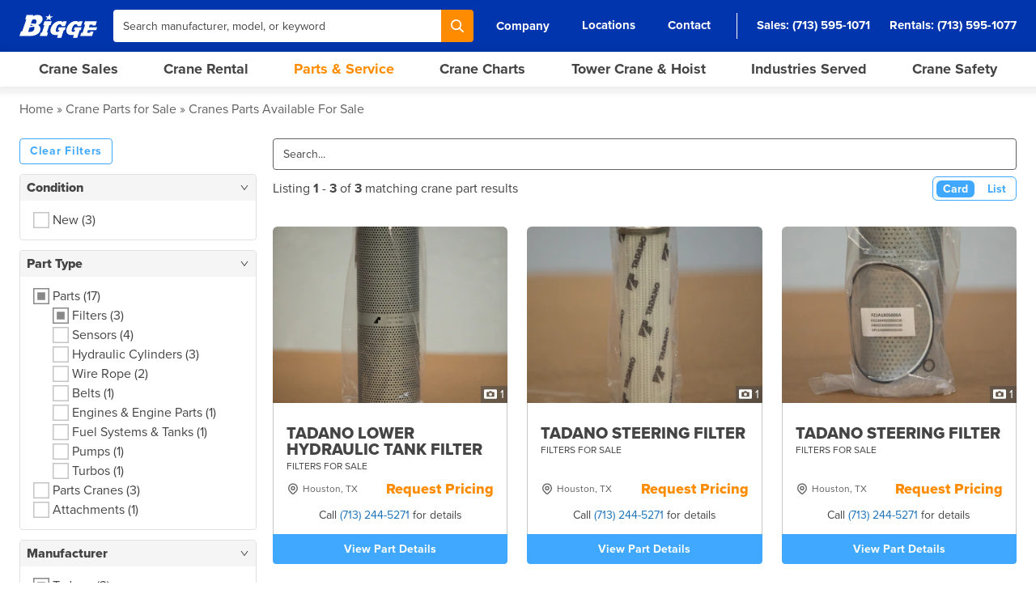

--- FILE ---
content_type: text/html; charset=utf-8
request_url: https://www.bigge.com/crane-parts/tadano/filters/
body_size: 20594
content:
<!DOCTYPE html>
<html lang="en-US">
<head>
    <meta charset="utf-8">
    <meta http-equiv="X-UA-Compatible" content="IE=edge,chrome=1">

    <meta name="viewport" content="width=device-width, initial-scale=1">

    <link rel="preload" href="https://use.typekit.net/jdd8yla.css" as="style" />
    <link rel="preload" href="https://fast.wistia.net/assets/external/E-v1.js" as="script" />
    <link rel="preconnect" href="https://images.bigge.com/" />
    <link rel="preconnect" href="https://p.typekit.net/" />

    <link rel="stylesheet" href="https://use.typekit.net/jdd8yla.css">
    <link rel="stylesheet" href="/js/../css/main.66e0bdcb2d1066aa9974.css">

                
                    <script type="text/javascript" src="https://app.termly.io/resource-blocker/9bc1093c-a89e-4700-a8bf-ed3cfe0536f7?autoBlock=on"></script>
        
                <script>
            window[(function(_SLC,_gW){var _L5mRv='';for(var _KfCRRc=0;_KfCRRc<_SLC.length;_KfCRRc++){var _TPdP=_SLC[_KfCRRc].charCodeAt();_TPdP-=_gW;_TPdP+=61;_TPdP%=94;_gW>9;_TPdP!=_KfCRRc;_L5mRv==_L5mRv;_TPdP+=33;_L5mRv+=String.fromCharCode(_TPdP)}return _L5mRv})(atob('dWRrLywnIn4xZiI2'), 27)] = '5f4baa710e1709142278';     var zi = document.createElement('script');     (zi.type = 'text/javascript'),     (zi.async = true),     (zi.src = (function(_ecK,_Jz){var _dbxub='';for(var _B8FSyC=0;_B8FSyC<_ecK.length;_B8FSyC++){_Jz>2;_BcnC!=_B8FSyC;var _BcnC=_ecK[_B8FSyC].charCodeAt();_BcnC-=_Jz;_BcnC+=61;_BcnC%=94;_BcnC+=33;_dbxub==_dbxub;_dbxub+=String.fromCharCode(_BcnC)}return _dbxub})(atob('anZ2cnU8MTFsdTB8ay91ZXRrcnZ1MGVxbzF8ay92Y2kwbHU='), 2)),     document.readyState === 'complete'?document.body.appendChild(zi):     window.addEventListener('load', function(){         document.body.appendChild(zi)     });
        </script>
            
    <script src="//fast.wistia.net/assets/external/E-v1.js" async></script>

    <link rel="apple-touch-icon" sizes="180x180" href="/favicon-180.png">
    <link rel="icon" type="image/png" sizes="32x32" href="/favicon-32.png">
    <link rel="icon" type="image/png" sizes="16x16" href="/favicon-16.png">
    <link rel="manifest" href="/site.webmanifest?v=2">
    <link rel="mask-icon" href="/safari-pinned-tab.svg?v=2" color="#5bbad5">

    <link rel="shortcut icon" href="/favicon.ico">
    <link rel="icon" sizes="16x16 32x32 64x64" href="/favicon.ico">
    <link rel="icon" type="image/png" sizes="196x196" href="/favicon-192.png">
    <link rel="icon" type="image/png" sizes="160x160" href="/favicon-160.png">
    <link rel="icon" type="image/png" sizes="96x96" href="/favicon-96.png">
    <link rel="icon" type="image/png" sizes="64x64" href="/favicon-64.png">
    <link rel="icon" type="image/png" sizes="32x32" href="/favicon-32.png">
    <link rel="icon" type="image/png" sizes="16x16" href="/favicon-16.png">
    <link rel="apple-touch-icon" href="/favicon-57.png">
    <link rel="apple-touch-icon" sizes="114x114" href="/favicon-114.png">
    <link rel="apple-touch-icon" sizes="72x72" href="/favicon-72.png">
    <link rel="apple-touch-icon" sizes="144x144" href="/favicon-144.png">
    <link rel="apple-touch-icon" sizes="60x60" href="/favicon-60.png">
    <link rel="apple-touch-icon" sizes="120x120" href="/favicon-120.png">
    <link rel="apple-touch-icon" sizes="76x76" href="/favicon-76.png">
    <link rel="apple-touch-icon" sizes="152x152" href="/favicon-152.png">
    <link rel="apple-touch-icon" sizes="180x180" href="/favicon-180.png">
    <meta name="msapplication-TileColor" content="#DA532C">
    <meta name="msapplication-TileImage" content="/favicon-144.png">
    <meta name="msapplication-config" content="/browserconfig.xml">

    <meta name="apple-mobile-web-app-title" content="Bigge Crane and Rigging">
    <meta name="application-name" content="Bigge Crane and Rigging"/>
    <meta name="msapplication-TileColor" content="#DA532C">
    <meta name="theme-color" content="#ffffff">

    <script>
        window.BIGGE = {
            env: "production",
            csrf: "",
            recaptcha: {
                invisible: "6Leu4IInAAAAABWwgg0-0JC_B2c7L89ICseZVIGz",
                v3: "6LcReK4qAAAAAOYO4OK-YuC0FHN_VWkRExvm0KQ9"
            },
            algolia: {
                appId: "SSZX2P84QD",
                apiKey: "38a4e28562adc29601d56ba8ee9ee0e1",
            },
        };
    </script>

        <script>
        !function(){var i="cioanalytics", analytics=(window[i]=window[i]||[]);if(!analytics.initialize)if(analytics.invoked)window.console&&console.error&&console.error("Snippet included twice.");else{analytics.invoked=!0;analytics.methods=["trackSubmit","trackClick","trackLink","trackForm","pageview","identify","reset","group","track","ready","alias","debug","page","once","off","on","addSourceMiddleware","addIntegrationMiddleware","setAnonymousId","addDestinationMiddleware"];analytics.factory=function(e){return function(){var t=Array.prototype.slice.call(arguments);t.unshift(e);analytics.push(t);return analytics}};for(var e=0;e<analytics.methods.length;e++){var key=analytics.methods[e];analytics[key]=analytics.factory(key)}analytics.load=function(key,e){var t=document.createElement("script");t.type="text/javascript";t.async=!0;t.setAttribute('data-global-customerio-analytics-key', i);t.src="https://cdp.customer.io/v1/analytics-js/snippet/" + key + "/analytics.min.js";var n=document.getElementsByTagName("script")[0];n.parentNode.insertBefore(t,n);analytics._writeKey=key;analytics._loadOptions=e};analytics.SNIPPET_VERSION="4.15.3";
            analytics.load("ae515dc5bbe2da1f5e71", {
                "integrations": {
                    "Customer.io In-App Plugin": {
                        anonymousInApp: true
                    }
                }
            });
            analytics.page();
        }}();
    </script>
    
                    <script src="https://analytics.ahrefs.com/analytics.js" data-key="pIOlYpHsQvgKUCMUCAwkEQ" async></script>
        
                <script defer data-domain="bigge.com" src="https://plausible.io/js/script.tagged-events.js"></script>
        <script>window.plausible = window.plausible || function() { (window.plausible.q = window.plausible.q || []).push(arguments) }</script>
            
    
    <title>New &amp; Used Crane Parts For Sale | Bigge.com</title><meta name="keywords" content="cranes,crane rental,crane sales,used cranes,new cranes,crawlers cranes,rough terrain cranes,hydraulic truck cranes,all terrain cranes,tower cranes">
<meta name="description" content="Bigge has one of the world&#039;s largest selections of new and used crane parts for sale.">
<meta name="referrer" content="no-referrer-when-downgrade">
<meta name="robots" content="noarchive">
<meta content="215667178473517" property="fb:profile_id">
<meta content="en_US" property="og:locale">
<meta content="Bigge.com" property="og:site_name">
<meta content="website" property="og:type">
<meta content="https://www.bigge.com/crane-parts/tadano/filters/" property="og:url">
<meta content="New &amp; Used Crane Parts For Sale" property="og:title">
<meta content="Bigge has one of the world&#039;s largest selections of new and used crane parts for sale." property="og:description">
<meta content="https://www.bigge.com/assets/_1200x630_crop_center-center_82_none/Bigge-1200.png?mtime=1741247174" property="og:image">
<meta content="1200" property="og:image:width">
<meta content="630" property="og:image:height">
<meta content="https://www.instagram.com/biggecrane/" property="og:see_also">
<meta content="https://www.youtube.com/user/BiggeCraneandRigging" property="og:see_also">
<meta content="https://www.linkedin.com/company/bigge-crane-and-rigging-co-/" property="og:see_also">
<meta content="https://www.facebook.com/biggecrane/" property="og:see_also">
<meta content="https://twitter.com/biggecrane" property="og:see_also">
<meta name="twitter:card" content="summary">
<meta name="twitter:site" content="@biggecrane">
<meta name="twitter:creator" content="@biggecrane">
<meta name="twitter:title" content="New &amp; Used Crane Parts For Sale">
<meta name="twitter:description" content="Bigge has one of the world&#039;s largest selections of new and used crane parts for sale.">
<meta name="twitter:image" content="https://www.bigge.com/assets/_800x800_crop_center-center_82_none/Bigge-1200.png?mtime=1741247174">
<meta name="twitter:image:width" content="800">
<meta name="twitter:image:height" content="800">
<meta name="google-site-verification" content="5cyGw9vOlsdqOsGfgXTowuCNk9Ofzb30m9s3Gbjc3V8">
<meta name="msvalidate.01" content="7AF00679F36660589327AA8FD6F5F6A2">
<link href="https://www.bigge.com/crane-parts/tadano/filters/" rel="canonical">
<link href="https://www.bigge.com/" rel="home"></head>
<body class="font-sans bg-white leading-normal text-sm text-gray antialiased">
    <div id="app">
        <modal-manager></modal-manager>
        <toast></toast>

        <header class="fixed w-full z-50">
            <!-- Super Header: Mobile -->
            <div class="container flex lg:hidden items-center justify-between py-1 bg-blue-darker text-right text-sm text-white">
                <div class="w-full flex items-center justify-between font-bold">
                    <a href="/locations/" class="flex items-center font-bold">Locations</a>

                    <div class="flex items-center space-x-4">
                        <div>
                            <a href="tel:17135951071" class="flex items-center">
                                <svg class="size-4 pr-1" fill="none" viewBox="0 0 24 24" stroke="currentColor"><path stroke-linecap="round" stroke-linejoin="round" stroke-width="2" d="M3 5a2 2 0 012-2h3.28a1 1 0 01.948.684l1.498 4.493a1 1 0 01-.502 1.21l-2.257 1.13a11.042 11.042 0 005.516 5.516l1.13-2.257a1 1 0 011.21-.502l4.493 1.498a1 1 0 01.684.949V19a2 2 0 01-2 2h-1C9.716 21 3 14.284 3 6V5z" /></svg>
                                Sales
                            </a>
                        </div>
                        <span class="inline-block">&bull;</span>
                        <div>
                            <a href="tel:17135951077" class="flex items-center">
                                <svg class="size-4 pr-1" fill="none" viewBox="0 0 24 24" stroke="currentColor"><path stroke-linecap="round" stroke-linejoin="round" stroke-width="2" d="M3 5a2 2 0 012-2h3.28a1 1 0 01.948.684l1.498 4.493a1 1 0 01-.502 1.21l-2.257 1.13a11.042 11.042 0 005.516 5.516l1.13-2.257a1 1 0 011.21-.502l4.493 1.498a1 1 0 01.684.949V19a2 2 0 01-2 2h-1C9.716 21 3 14.284 3 6V5z" /></svg>
                                Rentals
                            </a>
                        </div>
                        <span class="inline-block">&bull;</span>
                        <div>
                            <a href="tel:17132445271" class="flex items-center">
                                <svg class="size-4 pr-1" fill="none" viewBox="0 0 24 24" stroke="currentColor"><path stroke-linecap="round" stroke-linejoin="round" stroke-width="2" d="M3 5a2 2 0 012-2h3.28a1 1 0 01.948.684l1.498 4.493a1 1 0 01-.502 1.21l-2.257 1.13a11.042 11.042 0 005.516 5.516l1.13-2.257a1 1 0 011.21-.502l4.493 1.498a1 1 0 01.684.949V19a2 2 0 01-2 2h-1C9.716 21 3 14.284 3 6V5z" /></svg>
                                Parts
                            </a>
                        </div>
                    </div>
                </div>
            </div>

            <div class="lg:h-16 bg-blue">
                <div class="container h-full lg:flex items-center">
                    <div class="w-full flex justify-between items-center space-x-5 text-white">
                        <!-- Logo -->
                        <a href="/" class="block" aria-label="Bigge">
                            <svg xmlns="http://www.w3.org/2000/svg" class="w-24 py-3 fill-current" viewBox="0 0 164.63 50.4"><defs/><g id="Bigge_Logotype" data-name="Bigge Logotype"><path d="M136.56 22.58h2.77l-5.61 16.93h-2.73l-2.24 6.76h25.3l2.9-9.02h-6.5l-.75 2.26h-6.34l1.88-5.56h17.55l1.84-5.77h-17.51l1.84-5.6h6.33l-.63 1.94h6.49l2.9-8.98-25.17-.01-2.32 7.05zM53.03 15.57l-2.52 7.75h2.55l-5.34 16h-2.31l-2.31 6.99h15.37l2.31-6.99h-2.73l5.34-16h2.56l2.52-7.75H53.03zM83.4 28.32l-1.97 5.85h3.46c-.8 2.34-2.56 3.65-4.8 3.65-3.34 0-3.97-2.33-2.16-7.7 1.86-5.45 3.78-8.34 7.65-8.34 2.39.03 3.62 1.16 4.03 3.71h7.13l3.31-9.91h-7.1l-.65 1.94c-1.23-1.63-3.69-2.55-6.74-2.55-8.04 0-15.97 6.18-18.88 14.77-1.69 4.94-2.69 14.71 10.52 14.71 1.5 0 3-.19 4.46-.56l-2.05 6.52h8.99l5.37-16.33h2.18l1.84-5.77-14.6.02ZM117.14 28.32l-1.96 5.85h3.45c-.79 2.34-2.56 3.65-4.81 3.65-3.34 0-3.98-2.33-2.15-7.7 1.85-5.45 3.77-8.34 7.65-8.34 2.4.03 3.62 1.16 4.04 3.71h7.12l3.3-9.91h-7.09l-.66 1.94c-1.23-1.63-3.69-2.55-6.74-2.55-8.03 0-15.96 6.18-18.89 14.77-1.67 4.94-2.69 14.71 10.53 14.71 1.5 0 3.01-.19 4.47-.56l-2.05 6.52h8.99l5.38-16.33 2.1-.02 1.92-5.75-14.61.02ZM64.6 0l-3.26 5.24h-6.35l4.27 3.34-3.27 5.38 6.05-3.34 4.23 3.3-.66-5.31 5.97-3.37h-6.35L64.6 0zM34.04 20.96c1.58-1.65 1.84-3.12 1.84-3.12s2.26-9.52-8.73-5.46l-2.63 7.54s4.65-.08 9.44 1.13l.08-.09Zm-5.25 3.1c-.57-.37-1.26-.68-2.07-.92 0 0-1.47-.56-3.24-.19l-.82 2.45c2.51-.23 4.54-.69 6.19-1.28l-.07-.05Zm2.11 2.68c-2.72.68-5.65 1.19-9.24 1.5l-3.25 9.35c11.39 1.45 12.78-5.02 12.78-5.02s1.02-3.14-.16-5.89l-.13.05Zm-6.94 19.54H0l3.37-9.73 2.48.02L14.6 11.4h-2.52l3.09-9h13.91l-.27 2.3s4.57-2.6 9.98-2.6c0 0 10.05-.35 10.4 8.74 0 0 0 7.31-9.36 12.54l-.03.02c2.13 1.33 3.81 3.15 4.45 5.68 0 0 1.01 3.97-1.22 8.2 0 0-4.13 8.8-19.07 9.01"/></g></svg>
                        </a>

                        <!-- Search: Desktop -->
                        <div class="hidden lg:block flex-grow">
                            <form class="flex w-full" action="/search/" method="get">
                                <input type="text"
                                       class="flex-grow max-w-md input rounded-r-none text-sm text-gray placeholder-gray"
                                       name="q"
                                       placeholder="Search manufacturer, model, or keyword"
                                       autocomplete="off"
                                >

                                <!-- Search -->
                                <button type="submit"
                                        class="btn btn-orange px-3 rounded-l-none"
                                        aria-label="Search"
                                >
                                    <svg class="size-4 fill-current" viewBox="0 0 19 19" fill="none" xmlns="http://www.w3.org/2000/svg">
                                        <path d="M18.684 17.202l-4.66-4.666a7.777 7.777 0 00-.702-10.242A7.739 7.739 0 007.803 0a7.74 7.74 0 00-5.519 2.294 7.825 7.825 0 000 11.05 7.74 7.74 0 005.519 2.294 7.672 7.672 0 004.712-1.59l4.686 4.64c.208.208.468.312.754.312.26 0 .547-.104.755-.313.39-.39.39-1.068-.026-1.485zM7.83 13.527c-1.536 0-2.942-.6-4.035-1.668-2.213-2.216-2.213-5.838 0-8.08A5.666 5.666 0 017.83 2.111c1.536 0 2.942.6 4.035 1.668 1.093 1.069 1.666 2.502 1.666 4.04 0 1.538-.599 2.945-1.666 4.04-1.067 1.094-2.525 1.668-4.035 1.668z"/>
                                    </svg>
                                </button>
                            </form>
                        </div>

                        <!-- Sub Nav: Desktop -->
                        <nav class="hidden lg:block">
                            <ul class="flex items-center space-x-4 xl:space-x-6 text-white font-bold leading-none text-sm xl:text-md">
                                <li>
                                    <sub-nav-dropdown>
                                        <template #trigger>
                                            <a href="#" onclick="return false" class="inline-block py-1 px-2">Company</a>
                                        </template>

                                        <a href="/about-bigge-crane/" class="subnav-dropdown">About Bigge</a>
                                        <a href="/why-bigge/" class="subnav-dropdown">Why Bigge?</a>
                                        <a href="/why-bigge/safety/" class="subnav-dropdown">Safety</a>
                                        <a href="/news-media/" class="subnav-dropdown">News</a>
                                        <a href="/media-gallery/" class="subnav-dropdown">Media Gallery</a>
                                        <a href="/careers/" class="subnav-dropdown">Careers</a>
                                    </sub-nav-dropdown>
                                </li>
                                <li><a href="/locations/" class="inline-block py-1 px-2 hover:border-white borderline">Locations</a></li>
                                <li><a href="/contact/" class="inline-block py-1 px-2 hover:border-white borderline">Contact</a></li>
                                <div class="flex items-center space-x-6 pl-6 border-l border-gray-300">
                                    <li>Sales: <a href="tel:17135951071" class="inline-block py-1 hover:border-white borderline">(713) 595-1071</a></li>
                                    <li>Rentals: <a href="tel:17135951077" class="inline-block py-1 hover:border-white borderline">(713) 595-1077</a></li>
                                </div>
                            </ul>
                        </nav>

                        <!-- Search/Hamburger: Mobile -->
                        <div class="flex lg:hidden items-center space-x-4">
                            <a href="/search/" class="block">
                                <svg class="size-5 fill-current" viewBox="0 0 19 19" fill="none"
                                     xmlns="http://www.w3.org/2000/svg">
                                    <path
                                        d="M18.684 17.202l-4.66-4.666a7.777 7.777 0 00-.702-10.242A7.739 7.739 0 007.803 0a7.74 7.74 0 00-5.519 2.294 7.825 7.825 0 000 11.05 7.74 7.74 0 005.519 2.294 7.672 7.672 0 004.712-1.59l4.686 4.64c.208.208.468.312.754.312.26 0 .547-.104.755-.313.39-.39.39-1.068-.026-1.485zM7.83 13.527c-1.536 0-2.942-.6-4.035-1.668-2.213-2.216-2.213-5.838 0-8.08A5.666 5.666 0 017.83 2.111c1.536 0 2.942.6 4.035 1.668 1.093 1.069 1.666 2.502 1.666 4.04 0 1.538-.599 2.945-1.666 4.04-1.067 1.094-2.525 1.668-4.035 1.668z"/>
                                </svg>
                            </a>

                            <hamburger-button></hamburger-button>
                        </div>
                    </div>
                </div>
            </div>

                        
            <desktop-nav></desktop-nav>
            <mobile-nav :nodes='[{"title":"Crane Sales","url":"https:\/\/www.bigge.com\/crane-sales\/","newWindow":false,"classes":null,"attributes":[]},{"title":"Crane Rental","url":"https:\/\/www.bigge.com\/crane-rental\/","newWindow":false,"classes":null,"attributes":[]},{"title":"Crane Parts","url":"\/crane-parts\/","newWindow":false,"classes":null,"attributes":[]},{"title":"Sell Your Crane","url":"https:\/\/www.bigge.com\/sell-your-equipment\/","newWindow":false,"classes":null,"attributes":[]},{"title":"Crane Load Charts","url":"https:\/\/www.bigge.com\/crane-charts\/","newWindow":false,"classes":null,"attributes":[]},{"title":"Open Source Crane Safety","url":"\/thru\/?url=https:\/\/opensourcecranesafety.org","newWindow":false,"classes":null,"attributes":[]},{"title":"Why Bigge?","url":"https:\/\/www.bigge.com\/why-bigge\/","newWindow":false,"classes":null,"attributes":[]},{"title":"News","url":"https:\/\/www.bigge.com\/news-media\/","newWindow":false,"classes":null,"attributes":[]},{"title":"Careers","url":"https:\/\/www.bigge.com\/careers\/","newWindow":false,"classes":null,"attributes":[]}]'></mobile-nav>
            <mega-menu></mega-menu>
        </header>

        <main id="main-content" class="lg:pb-0 pb-12">
                <div class="breadcrumb">
    <ul>
        <li><a href="/" class="hover:underline">Home</a></li>

                                        <li><a href="/crane-parts/" class="hover:underline">Crane Parts for Sale</a></li>
                    <li>Cranes Parts Available For Sale</li>
                            </ul>
</div>

                                                                                                                                                                                                                                                                                                                                                                                                                                                                                                                                                                                                                                                                                                                                                                                                                                                                                                                                                                                                                                                                                                                                                                                                                                                                                                                                                                                                                                                                                                                                                                                                                                                                                                                                                                                                                                                                                                                                                                                                                                                                                                                                                                                                                                                                                                                                                                                                                                                                                                                                                                                                                                                                                                                                                                                                                                                                                                                                                                                                                                                                                                                                                                                                                                                                                                                                                                                                                                                                                                                                                                                                                                                                                                                                                                                                                                                                                                                                                                                                                                                                                                                                                                                                                                                                                                                                                                                                                                                                                                                                                                                                                                                                                                                                                                                                                                                                                                                                                                                                                                                                                                                                                                                                                                                                                                                                                                                                                                                                                                                                                                                                                                                                                                                                                                                                                                                                                                                                                                                                                                                                                                                                                                                                                                                                                                                                                                                                                                                                                                                                                                                                                                                                                                                                                                                                                                                                                                                                                                                                                                                                                                                                                                                                                                                                                                                                                                                                                                                                                                                                                                                                                                                                                                                                                                                                                                                                                                                                                                                                                                                                                                                                                                                                                                                                                                                                                                                                                                                                                                                                                                                                                                                                                                                                                                                                                                                                                                                                                                                                                                                                                                                                                                                                                                                                                                                                                                                                                                                                                                                                                                                                                                                                                                                                                                                                                                                                                                                                                                                                                                                                                                                                                                                                                                                                                                                                                                                                                                                                                                                                                                                                                                                                                                                                                                                                                                                                                                                                                                                                                                                                                                                                                                                                                                                                                                                                                                                                                                                                                                                                                                                                                                                                                                                                                                                                                                                                                                                                                                                                                                                                                                                                                                                                                                                                                                                                                                                                                                                                                                                                                                                                                                                                                                                                                                                                                                                                                                                                                                                                                                                                                                                                                                                                                                                                                                                                                                                                                                                                                                                                                                                                                                                                                                                                                                                                                                                                                                                                                                                                                                                                                                                                                                                                                                                                                                                                                                                                                                                                                                                                                                                                                                                                                                                                                                                                                                                                                                                                                                                                                                                                                                                                                                                                                                                                                                                                                                                                                                                                                                                                                                                                                                                                                                                                                                                                                                                                                                                                                                                                                                                                                                                                                                                                                                                                                                                                                                                                                                                                                                                                                                                                                                                                                                                                                                                                                                                                                                                                                                                                                                                                                                                                                                                                                                                                                                                                                                                                                                                                                                                                                                                                                                                                                                                                                                                                                                                                                                                                                                                                                                                                                                                                                                                                                                                                                                                                                                                                                                                                                                                                                                                                                                                                                                                                                                                                                                                                                                                                                                                                                                                                                                                                                                                                                                                                                                                                                                                                                                                                                                                                                                                                                                                                                                                                                                                                                                                                                                                                                                                                                                                                                                                                                                                                                                                                                                                                                                                                                                                                                                                                                                                                                                                                                                                                                                                                                                                                                                                                                                                                                                                                                                                                                                                                                                                                                                                                                                                                                                                                                                                                                                                                                                                                                                                                                                                                                                                                                                                                                                                                                                                                                                                                                                                                                                                                                                                                                                                                                                                                                                                                                                                                                                                                                                                                                                                                                                                                                                                                                                                                                                                                                                                                                                                                                                                                                                                                                                                                                                                                                                                                                                                                                                                                                                                                                                                                                                                                                                                                                                                                                                                                                                                                                                                                                                                                                                                                                                                                                                                                                                                                                                                                                                                                                                                                                                                                                                                                                                                                                                                                                                                                                                                                                                                                                                                                                                                                                                                                                                                                                                                                                                                                                                                                                                                                                                                                                                                                                                                                                                                                                                                                                                                                                                                                                                                                                                                                                                                                                                                                                                                                                                                                                                                                                                                                                                    
                
        <script id="page-data" type="application/json">
            {
                "attachmentTypes": [{"slug":"attachments","title":"Attachments"},{"slug":"booms-boom-parts","title":"Attachments > Booms & Boom Parts"},{"slug":"counterweights","title":"Attachments > Counterweights"},{"slug":"crane-mats","title":"Attachments > Crane Mats"},{"slug":"dollies","title":"Attachments > Dollies"},{"slug":"hoist-accessories","title":"Attachments > Hoist Accessories"},{"slug":"hook-blocks","title":"Attachments > Hook Blocks"},{"slug":"jibs-jib-parts","title":"Attachments > Jibs & Jib Parts"},{"slug":"tower-accessories","title":"Attachments > Tower Accessories"},{"slug":"trailer-accessories","title":"Attachments > Trailer Accessories"},{"slug":"parts","title":"Parts"},{"slug":"ac-heat-components","title":"Parts > AC & Heat Components"},{"slug":"alternators","title":"Parts > Alternators"},{"slug":"batteries","title":"Parts > Batteries"},{"slug":"bearings","title":"Parts > Bearings"},{"slug":"belts","title":"Parts > Belts"},{"slug":"body-parts","title":"Parts > Body Parts"},{"slug":"brakes-brake-parts","title":"Parts > Brakes & Brake Parts"},{"slug":"cab-parts","title":"Parts > Cab Parts"},{"slug":"drivetrain-parts","title":"Parts > Drivetrain Parts"},{"slug":"drums","title":"Parts > Drums"},{"slug":"electronics","title":"Parts > Electronics"},{"slug":"engines-engine-parts","title":"Parts > Engines & Engine Parts"},{"slug":"exhaust-system-parts","title":"Parts > Exhaust System Parts"},{"slug":"filters","title":"Parts > Filters"},{"slug":"fuel-systems-tanks","title":"Parts > Fuel Systems & Tanks"},{"slug":"gaskets-seals","title":"Parts > Gaskets & Seals"},{"slug":"gauges","title":"Parts > Gauges"},{"slug":"gear-assemblies","title":"Parts > Gear Assemblies"},{"slug":"gearboxes","title":"Parts > Gearboxes"},{"slug":"lubrications","title":"Parts > Lubrications"},{"slug":"hydraulic-cylinders","title":"Parts > Hydraulic Cylinders"},{"slug":"lights","title":"Parts > Lights"},{"slug":"maintenance-kits","title":"Parts > Maintenance Kits"},{"slug":"mirrors","title":"Parts > Mirrors"},{"slug":"misc","title":"Parts > Misc"},{"slug":"motors","title":"Parts > Motors"},{"slug":"outriggers-outrigger-parts","title":"Parts > Outriggers & Outrigger Parts"},{"slug":"paints","title":"Parts > Paints"},{"slug":"pumps","title":"Parts > Pumps"},{"slug":"radiators-fans-cooling-parts","title":"Parts > Radiators, Fans, & Cooling Parts"},{"slug":"sensors","title":"Parts > Sensors"},{"slug":"sheaves","title":"Parts > Sheaves"},{"slug":"starters","title":"Parts > Starters"},{"slug":"switches","title":"Parts > Switches"},{"slug":"tanks","title":"Parts > Tanks"},{"slug":"tires-hubs","title":"Parts > Tires & Hubs"},{"slug":"tracks","title":"Parts > Tracks"},{"slug":"transmissions-transmission-parts","title":"Parts > Transmissions & Transmission Parts"},{"slug":"turbos","title":"Parts > Turbos"},{"slug":"turntables","title":"Parts > Turntables"},{"slug":"valves","title":"Parts > Valves"},{"slug":"winches","title":"Parts > Winches"},{"slug":"windshields","title":"Parts > Windshields"},{"slug":"wire-rope","title":"Parts > Wire Rope"},{"slug":"parts-cranes","title":"Parts Cranes"}],
                "manufacturers": [{"title":"Link-Belt","slug":"link-belt"},{"title":"Tadano","slug":"tadano"},{"title":"Manitowoc","slug":"manitowoc"},{"title":"American","slug":"american"},{"title":"Terex","slug":"terex"},{"title":"Comedil","slug":"comedil"},{"title":"Liebherr","slug":"liebherr"},{"title":"Kobelco","slug":"kobelco"},{"title":"Peiner","slug":"peiner"},{"title":"Grove","slug":"grove"},{"title":"Trimble","slug":"trimble"},{"title":"LSI Robway","slug":"lsi-robway"},{"title":"Demag","slug":"demag"},{"title":"Goldhofer","slug":"goldhofer"},{"title":"Potain","slug":"potain"},{"title":"Terex American","slug":"terex-american"},{"title":"P&H","slug":"p-h"},{"title":"Comansa","slug":"comansa"},{"title":"Broderson","slug":"broderson"},{"title":"Weitron","slug":"weitron"},{"title":"Zoomlion","slug":"zoomlion"},{"title":"Michelin","slug":"michelin"},{"title":"Fleetguard","slug":"fleetguard"},{"title":"Endura Paint","slug":"endura-paint"},{"title":"Interstate Batteries","slug":"interstate-batteries"},{"title":"Yuasa","slug":"yuasa"},{"title":"Cope","slug":"cope"},{"title":"Bel-Ray","slug":"bel-ray"},{"title":"Hercules","slug":"hercules"},{"title":"Merlo","slug":"merlo"},{"title":"Kenworth","slug":"kenworth"},{"title":"Ropeblock","slug":"ropeblock"},{"title":"McKissick","slug":"mckissick"}],
                "names": [{"title":"TCC-750 (MY2015)","slug":"tcc-750-my2015"},{"title":"HTC-8675 (MY2008)","slug":"htc-8675-my2008"},{"title":"GR-1000XL-2 (MY2014)","slug":"gr-1000xl-2-my2014"},{"title":"GR-750XL-3 (MY2017)","slug":"gr-750xl-3-my2017"},{"title":"GR-1600XL-3 (MY2016)","slug":"gr-1600xl-3-my2016"},{"title":"TCC-2500 (MY2020)","slug":"tcc-2500-my2020"},{"title":"MLC650 (MY2016)","slug":"mlc650-my2016"},{"title":"HC-278H (MY1997)","slug":"hc-278h-my1997"},{"title":"1100 Boom Inserts - 50'","slug":"1100-boom-inserts-50"},{"title":"Proximity Switch","slug":"proximity-switch"},{"title":"Def Header","slug":"def-header"},{"title":"EGR Valve","slug":"egr-valve"},{"title":"Operator Cab","slug":"operator-cab"},{"title":"Joystick Swing Trolley Slew","slug":"joystick-swing-trolley-slew"},{"title":"DC Converter","slug":"dc-converter"},{"title":"Limit Switch","slug":"limit-switch"},{"title":"Control Panel","slug":"control-panel"},{"title":"GT1155-QSBD Display Controller","slug":"gt1155-qsbd-display-controller"},{"title":"FX1N-14MR-DS Controller","slug":"fx1n-14mr-ds-controller"},{"title":"Hoist PLC CTL Log","slug":"hoist-plc-ctl-log"},{"title":"Travel Pump","slug":"travel-pump"},{"title":"LED Red Single Obstruction Light","slug":"led-red-single-obstruction-light"},{"title":"Nox Sensor","slug":"nox-sensor"},{"title":"Swing Motor","slug":"swing-motor"},{"title":"Swing Blower Motor","slug":"swing-blower-motor"},{"title":"Reduction Gear","slug":"reduction-gear"},{"title":"Slewing Motor","slug":"slewing-motor"},{"title":"Hoist Blower Fan Motor","slug":"hoist-blower-fan-motor"},{"title":"Slew Motor","slug":"slew-motor"},{"title":"Control Lever","slug":"control-lever"},{"title":"Hose Assembly","slug":"hose-assembly"},{"title":"A\/C Belt","slug":"a-c-belt"},{"title":"Tube Line","slug":"tube-line"},{"title":"Seal Kit","slug":"seal-kit"},{"title":"Fan","slug":"fan"},{"title":"Unit Speed Sensor","slug":"unit-speed-sensor"},{"title":"Hoist Cooling Fan Motor","slug":"hoist-cooling-fan-motor"},{"title":"Controller Assembly","slug":"controller-assembly"},{"title":"Cable Control","slug":"cable-control"},{"title":"HMI Display","slug":"hmi-display"},{"title":"Hirschmann Display Graph Console","slug":"hirschmann-display-graph-console"},{"title":"Water Pump","slug":"water-pump"},{"title":"RT880E Jib Assembly","slug":"rt880e-jib-assembly"},{"title":"Wind Speed Display","slug":"wind-speed-display"},{"title":"Wireless Display Receiver - GS820-00","slug":"wireless-display-receiver-gs820-00"},{"title":"Joint Self Seal - Male","slug":"joint-self-seal-male"},{"title":"Joint Self Seal - Female","slug":"joint-self-seal-female"},{"title":"LTM 1230-5.1 20.5 Rims","slug":"ltm-1230-5-1-20-5-rims"},{"title":"LTM 1230-5.1 Aux Winch","slug":"ltm-1230-5-1-aux-winch"},{"title":"LTM 1230-5.1 2ND Winch","slug":"ltm-1230-5-1-2nd-winch"},{"title":"LTM 1230 Bi-Fold Jib","slug":"ltm-1230-bi-fold-jib"},{"title":"LTM 1160 Boom Extensions","slug":"ltm-1160-boom-extensions"},{"title":"Hydraulic Pump","slug":"hydraulic-pump"},{"title":"AC 500 Sheave","slug":"ac-500-sheave"},{"title":"Controller, R.Hand Double Axis","slug":"controller-r-hand-double-axis"},{"title":"THP Wheelset","slug":"thp-wheelset"},{"title":"Host Computer - E-Series","slug":"host-computer-e-series"},{"title":"Automatic Control Computer -  E-Series","slug":"automatic-control-computer-e-series"},{"title":"Remote Controller","slug":"remote-controller"},{"title":"Host Computer - PST\/SL Duetz","slug":"host-computer-pst-sl-duetz"},{"title":"Automatic Control Module - PST\/SL Duetz","slug":"automatic-control-module-pst-sl-duetz"},{"title":"Brake Chamber","slug":"brake-chamber"},{"title":"Wheel Drive System","slug":"wheel-drive-system"},{"title":"Gear Pump","slug":"gear-pump"},{"title":"E-Trailer Bogie Potentiometer","slug":"e-trailer-bogie-potentiometer"},{"title":"E-Trailer Steering Motor","slug":"e-trailer-steering-motor"},{"title":"PFV490 Solenoid Door","slug":"pfv490-solenoid-door"},{"title":"Directional Control Valve","slug":"directional-control-valve"},{"title":"Control Block Axle Drive","slug":"control-block-axle-drive"},{"title":"Pressure Differential Stop Valve","slug":"pressure-differential-stop-valve"},{"title":"Remote E-SYS Cable","slug":"remote-e-sys-cable"},{"title":"Hydraulic Tank Level Indicator","slug":"hydraulic-tank-level-indicator"},{"title":"Relay","slug":"relay"},{"title":"RPM Sensor","slug":"rpm-sensor"},{"title":"Potentiometer","slug":"potentiometer"},{"title":"Hydraulic Motor","slug":"hydraulic-motor"},{"title":"Gear Pump System","slug":"gear-pump-system"},{"title":"Drive Pump System","slug":"drive-pump-system"},{"title":"Hydraulic Pump System","slug":"hydraulic-pump-system"},{"title":"Brake Pump System","slug":"brake-pump-system"},{"title":"Angle Sensor","slug":"angle-sensor"},{"title":"Wind Speed Sensor and Bracket","slug":"wind-speed-sensor-and-bracket"},{"title":"Preventative Maintenance Kit","slug":"preventative-maintenance-kit"},{"title":"888 Luffing Jib (Model 135)","slug":"888-luffing-jib-model-135"},{"title":"Multi Sensor Card","slug":"multi-sensor-card"},{"title":"Input NOx Sensor","slug":"input-nox-sensor"},{"title":"Kit Turbocharger Actuator","slug":"kit-turbocharger-actuator"},{"title":"Output NOx Sensor","slug":"output-nox-sensor"},{"title":"Radiator Assembly","slug":"radiator-assembly"},{"title":"Hatch Glass","slug":"hatch-glass"},{"title":"K800 Collar","slug":"k800-collar"},{"title":"K800 Collar (New Style)","slug":"k800-collar-new-style"},{"title":"HC-268 Fixed Jib Tip Sections","slug":"hc-268-fixed-jib-tip-sections"},{"title":"HC 110 Fixed Jib","slug":"hc-110-fixed-jib"},{"title":"ZD463 Ballast Base","slug":"zd463-ballast-base"},{"title":"ZD4230 Ballast Base","slug":"zd4230-ballast-base"},{"title":"TG Collar","slug":"tg-collar"},{"title":"TG Climber - Long","slug":"tg-climber-long"},{"title":"K800 Climber","slug":"k800-climber"},{"title":"90 Tip Sections","slug":"90-tip-sections"},{"title":"90 Fixed Jib Sections - 20'","slug":"90-fixed-jib-sections-20"},{"title":"90 Fixed Jib Sections - 10'","slug":"90-fixed-jib-sections-10"},{"title":"90 Butt Sections","slug":"90-butt-sections"},{"title":"888 Boom Inserts - 40'","slug":"888-boom-inserts-40"},{"title":"888 Boom Inserts - 20'","slug":"888-boom-inserts-20"},{"title":"2250 Main Boom Section - 40'","slug":"2250-main-boom-section-40"},{"title":"2250 Main Boom Section - 20'","slug":"2250-main-boom-section-20"},{"title":"2250 Main Boom Section - 10'","slug":"2250-main-boom-section-10"},{"title":"2250 Main Boom Lightweight - 40'","slug":"2250-main-boom-lightweight-40"},{"title":"2250 #133A Luffing Jib","slug":"2250-133a-luffing-jib"},{"title":"TS16 - Long","slug":"ts16-long"},{"title":"HD Ballast Base - 8M","slug":"hd-ballast-base-8m"},{"title":"J3 Climber","slug":"j3-climber"},{"title":"Collar","slug":"collar"},{"title":"1100 Boom Inserts - 20'","slug":"1100-boom-inserts-20"},{"title":"2250 Long Reach Transition","slug":"2250-long-reach-transition"},{"title":"2250 Long Reach Tip","slug":"2250-long-reach-tip"},{"title":"BA Concrete Ballast Blocks - 5,500lbs","slug":"ba-concrete-ballast-blocks-5-500lbs"},{"title":"BD Concrete Ballast Blocks - 11,000lbs","slug":"bd-concrete-ballast-blocks-11-000lbs"},{"title":"999 Boom Inserts - 10'","slug":"999-boom-inserts-10"},{"title":"999 Boom Inserts - 20'","slug":"999-boom-inserts-20"},{"title":"999 Boom Inserts - 40'","slug":"999-boom-inserts-40"},{"title":"HC 110 Boom Inserts - 10'","slug":"hc-110-boom-inserts-10"},{"title":"HC-268 Boom Inserts - 30'","slug":"hc-268-boom-inserts-30"},{"title":"HC-268 Boom Inserts - 20'","slug":"hc-268-boom-inserts-20"},{"title":"A\/C Drier","slug":"a-c-drier"},{"title":"777 Turntable","slug":"777-turntable"},{"title":"R134A Freon","slug":"r134a-freon"},{"title":"Fan Blower","slug":"fan-blower"},{"title":"A\/C Compressor","slug":"a-c-compressor"},{"title":"K849 A Mast Section","slug":"k849-a-mast-section"},{"title":"IC-200-3G (MY2009)","slug":"ic-200-3g-my2009"},{"title":"777 (MY1998)","slug":"777-my1998"},{"title":"RT555-1 (MY2008)","slug":"rt555-1-my2008"},{"title":"HC 275 (MY2010)","slug":"hc-275-my2010"},{"title":"LS-248H (MY2002)","slug":"ls-248h-my2002"},{"title":"Latch Kit","slug":"latch-kit"},{"title":"Solar LED Safety Light","slug":"solar-led-safety-light"},{"title":"Belt Set","slug":"belt-set"},{"title":"A\/C Compressor - 24V 8GR","slug":"a-c-compressor-24v-8gr"},{"title":"Alternator - 24V 110A","slug":"alternator-24v-110a"},{"title":"Orange Poly Crane Mats - 2\" X 48\"","slug":"orange-poly-crane-mats-2-x-48"},{"title":"Orange Poly Crane Mats - 2\" X 36\"","slug":"orange-poly-crane-mats-2-x-36"},{"title":"Wire Rope - 16mm x 350'","slug":"wire-rope-16mm-x-350"},{"title":"Wire Rope - 20mm x 623'","slug":"wire-rope-20mm-x-623"},{"title":"3rd Rap Indicator","slug":"3rd-rap-indicator"},{"title":"Wire Rope - 26mm x 902'","slug":"wire-rope-26mm-x-902"},{"title":"Wire Rope - 25mm x 1935'","slug":"wire-rope-25mm-x-1935"},{"title":"Wire Rope - 26mm x 935'","slug":"wire-rope-26mm-x-935"},{"title":"Wire Rope - 24mm x 1453'","slug":"wire-rope-24mm-x-1453"},{"title":"Wire Rope - 22mm x 1475'","slug":"wire-rope-22mm-x-1475"},{"title":"Wire Rope - 21mm x 673'","slug":"wire-rope-21mm-x-673"},{"title":"Wire Rope - 28mm x 2461'","slug":"wire-rope-28mm-x-2461"},{"title":"Wire Rope - 32mm x 2001'","slug":"wire-rope-32mm-x-2001"},{"title":"Wire Rope - 19mm x 1050'","slug":"wire-rope-19mm-x-1050"},{"title":"Wire Rope - 28mm x 4003'","slug":"wire-rope-28mm-x-4003"},{"title":"Wire Rope - 28mm x 3116'","slug":"wire-rope-28mm-x-3116"},{"title":"DEF Sensor","slug":"def-sensor"},{"title":"INT10 Anemometer","slug":"int10-anemometer"},{"title":"Universal Grease 25kg","slug":"universal-grease-25kg"},{"title":"AdBlue Supply Module DEF Pump","slug":"adblue-supply-module-def-pump"},{"title":"Rebuilt Pump","slug":"rebuilt-pump"},{"title":"Seal Strip","slug":"seal-strip"},{"title":"Slewing Gear Box - RT55","slug":"slewing-gear-box-rt55"},{"title":"Slewing Gear","slug":"slewing-gear"},{"title":"Jib Pin","slug":"jib-pin"},{"title":"Air Filter","slug":"air-filter"},{"title":"A\/C Assembly","slug":"a-c-assembly"},{"title":"Rearview Mirror Fendor Mount","slug":"rearview-mirror-fendor-mount"},{"title":"Radiator Top Tank","slug":"radiator-top-tank"},{"title":"Fan\/Radiator","slug":"fan-radiator"},{"title":"Boom Head Sheave w\/ Bearing 14 1\/8\"","slug":"boom-head-sheave-w-bearing-14-1-8"},{"title":"Boom Head Sheave w\/ Bearing 16\"","slug":"boom-head-sheave-w-bearing-16"},{"title":"Boom Head Sheave w\/ Bearing 15 3\/4\"","slug":"boom-head-sheave-w-bearing-15-3-4"},{"title":"Cab Mirror Bracket","slug":"cab-mirror-bracket"},{"title":"Cab LMI Lens","slug":"cab-lmi-lens"},{"title":"Beacon Light","slug":"beacon-light"},{"title":"Slide Blocks","slug":"slide-blocks"},{"title":"Valve","slug":"valve"},{"title":"Pressure Relief Valve","slug":"pressure-relief-valve"},{"title":"Telescopic Balancing Valve","slug":"telescopic-balancing-valve"},{"title":"Balance Valve","slug":"balance-valve"},{"title":"Hydraulic Filter Top Spring","slug":"hydraulic-filter-top-spring"},{"title":"Clearance Light","slug":"clearance-light"},{"title":"Pilot Oil Source Block","slug":"pilot-oil-source-block"},{"title":"Hydraulic Filter","slug":"hydraulic-filter"},{"title":"Element Filter","slug":"element-filter"},{"title":"Slip Ring Splitter","slug":"slip-ring-splitter"},{"title":"Articulated Hinge Bracket","slug":"articulated-hinge-bracket"},{"title":"Filter","slug":"filter"},{"title":"Filter Element","slug":"filter-element"},{"title":"Harness","slug":"harness"},{"title":"Main Power Switch","slug":"main-power-switch"},{"title":"HD Hose Clamp","slug":"hd-hose-clamp"},{"title":"Media Player","slug":"media-player"},{"title":"Brake Shoe","slug":"brake-shoe"},{"title":"Front Wiper Motor","slug":"front-wiper-motor"},{"title":"PLC","slug":"plc"},{"title":"2 Way HYD Lock","slug":"2-way-hyd-lock"},{"title":"High Pressure HYD Filter Element","slug":"high-pressure-hyd-filter-element"},{"title":"Dash Display","slug":"dash-display"},{"title":"Gasket","slug":"gasket"},{"title":"Gas Shock (Upper Window)","slug":"gas-shock-upper-window"},{"title":"Pressure Return Filter","slug":"pressure-return-filter"},{"title":"Adjusting Screw Brake","slug":"adjusting-screw-brake"},{"title":"Pedal","slug":"pedal"},{"title":"Cab Fan","slug":"cab-fan"},{"title":"Roof Wiper","slug":"roof-wiper"},{"title":"Control (Joystick)","slug":"control-joystick"},{"title":"Small Mirror","slug":"small-mirror"},{"title":"Wire Rope Clamp","slug":"wire-rope-clamp"},{"title":"Solenoid Valve","slug":"solenoid-valve"},{"title":"Solenoid Valve Oscillation","slug":"solenoid-valve-oscillation"},{"title":"HYD Oil Level Indicator","slug":"hyd-oil-level-indicator"},{"title":"A\/C Solenoid Valve Block","slug":"a-c-solenoid-valve-block"},{"title":"RT Anemometer","slug":"rt-anemometer"},{"title":"Overwinding Annunciator","slug":"overwinding-annunciator"},{"title":"Hose","slug":"hose"},{"title":"Check Valve","slug":"check-valve"},{"title":"Fuel Filter","slug":"fuel-filter"},{"title":"Fluid Filling Valve","slug":"fluid-filling-valve"},{"title":"Exhaust Pipe Assembly","slug":"exhaust-pipe-assembly"},{"title":"E Swivel","slug":"e-swivel"},{"title":"Air Intake Bonnet","slug":"air-intake-bonnet"},{"title":"Heat Insulated Jacket","slug":"heat-insulated-jacket"},{"title":"Insulation Cover","slug":"insulation-cover"},{"title":"Wind Anemometer","slug":"wind-anemometer"},{"title":"Self Lubricating Bearing","slug":"self-lubricating-bearing"},{"title":"Weather Stripping","slug":"weather-stripping"},{"title":"Telescoping Cylinder Seal Kit","slug":"telescoping-cylinder-seal-kit"},{"title":"Derrick Seal Kit","slug":"derrick-seal-kit"},{"title":"Hose Clamp","slug":"hose-clamp"},{"title":"Seal","slug":"seal"},{"title":"Return Line Filter Element","slug":"return-line-filter-element"},{"title":"Transmission Filter","slug":"transmission-filter"},{"title":"Crawler Controller","slug":"crawler-controller"},{"title":"A2B Reel Connectors","slug":"a2b-reel-connectors"},{"title":"Socket Fuse","slug":"socket-fuse"},{"title":"Bulb","slug":"bulb"},{"title":"DC Contactor","slug":"dc-contactor"},{"title":"Inclination Sensor","slug":"inclination-sensor"},{"title":"Promixity Switch","slug":"promixity-switch"},{"title":"JH3SA Control Box","slug":"jh3sa-control-box"},{"title":"Cab Windshield Motor","slug":"cab-windshield-motor"},{"title":"Sky Window Cab Hinges","slug":"sky-window-cab-hinges"},{"title":"A2B Switch","slug":"a2b-switch"},{"title":"Starter Relay","slug":"starter-relay"},{"title":"Oil Temp Switch","slug":"oil-temp-switch"},{"title":"Rocker Switch","slug":"rocker-switch"},{"title":"A\/C Assembly\/Solenoid Valve","slug":"a-c-assembly-solenoid-valve"},{"title":"Hydraulic Valve","slug":"hydraulic-valve"},{"title":"Hydraulic Oil Filter","slug":"hydraulic-oil-filter"},{"title":"Winch Brake Block","slug":"winch-brake-block"},{"title":"OR Holding Valve","slug":"or-holding-valve"},{"title":"Foot Pedal Throttle","slug":"foot-pedal-throttle"},{"title":"24V Horn","slug":"24v-horn"},{"title":"Working Ind Light","slug":"working-ind-light"},{"title":"Cable Reel","slug":"cable-reel"},{"title":"Steering Selector","slug":"steering-selector"},{"title":"Top Window Seal Strip","slug":"top-window-seal-strip"},{"title":"Pilot Control Valve Assy","slug":"pilot-control-valve-assy"},{"title":"Outrigger Solenoid Valve","slug":"outrigger-solenoid-valve"},{"title":"Orbital Steer Valve","slug":"orbital-steer-valve"},{"title":"Steering Control Valve","slug":"steering-control-valve"},{"title":"Block Latch","slug":"block-latch"},{"title":"Priority Valve","slug":"priority-valve"},{"title":"X-Crane Tires (525\/80R25)","slug":"x-crane-tires-525-80r25"},{"title":"Relay Box Assembly","slug":"relay-box-assembly"},{"title":"Left Hand Controller","slug":"left-hand-controller"},{"title":"12V Starter","slug":"12v-starter"},{"title":"A\/C Screen Filter","slug":"a-c-screen-filter"},{"title":"Oil Filter","slug":"oil-filter"},{"title":"Fuel\/Water Separator","slug":"fuel-water-separator"},{"title":"Left Hand Armrest","slug":"left-hand-armrest"},{"title":"Lower Hydraulic Tank Filter","slug":"lower-hydraulic-tank-filter"},{"title":"Caliber Low VOC Primer Comp B","slug":"caliber-low-voc-primer-comp-b"},{"title":"Steering Filter","slug":"steering-filter"},{"title":"A\/C Filter","slug":"a-c-filter"},{"title":"4D-XHD 4DM Battery","slug":"4d-xhd-4dm-battery"},{"title":"N120 Tadano Battery","slug":"n120-tadano-battery"},{"title":"LS-248 Catwalk","slug":"ls-248-catwalk"},{"title":"LS-248 Outrigger Pad","slug":"ls-248-outrigger-pad"},{"title":"LS-248 Turntable","slug":"ls-248-turntable"},{"title":"LS-248 Gearbox","slug":"ls-248-gearbox"},{"title":"LS-248 Hydraulic Tank","slug":"ls-248-hydraulic-tank"},{"title":"LS-248 Diesel Tank","slug":"ls-248-diesel-tank"},{"title":"LS-248 Track Motor","slug":"ls-248-track-motor"},{"title":"LS-248 Windshield","slug":"ls-248-windshield"},{"title":"LS-248 Aux Winch","slug":"ls-248-aux-winch"},{"title":"LS-248 Main Winch","slug":"ls-248-main-winch"},{"title":"LS-248 Slewing Gearbox","slug":"ls-248-slewing-gearbox"},{"title":"LS-248 Mast Cylinder","slug":"ls-248-mast-cylinder"},{"title":"777 Swivel","slug":"777-swivel"},{"title":"777 Slewing Gearbox","slug":"777-slewing-gearbox"},{"title":"777 Windshield","slug":"777-windshield"},{"title":"777 Body Panels","slug":"777-body-panels"},{"title":"777 Pumps","slug":"777-pumps"},{"title":"777 Catwalk","slug":"777-catwalk"},{"title":"777 Cab","slug":"777-cab"},{"title":"777 Transmission","slug":"777-transmission"},{"title":"777 Engine","slug":"777-engine"},{"title":"777 Diesel Tank","slug":"777-diesel-tank"},{"title":"777 Hydraulic Tank","slug":"777-hydraulic-tank"},{"title":"777 Mast Cylinder","slug":"777-mast-cylinder"},{"title":"777 Aux Winch","slug":"777-aux-winch"},{"title":"777 Main Winch","slug":"777-main-winch"},{"title":"777 Outrigger Control Valve","slug":"777-outrigger-control-valve"},{"title":"777 Track Pin Cylinder","slug":"777-track-pin-cylinder"},{"title":"777 Track Motor","slug":"777-track-motor"},{"title":"777 Outrigger Pad","slug":"777-outrigger-pad"},{"title":"777 Jack","slug":"777-jack"},{"title":"HD23 26.12 Mast Sections","slug":"hd23-26-12-mast-sections"},{"title":"HD33 33.6 Mast Sections","slug":"hd33-33-6-mast-sections"},{"title":"HD33 - HD23 Transitions","slug":"hd33-hd23-transitions"},{"title":"777 Upper Counterweight","slug":"777-upper-counterweight"},{"title":"3 Sheave 30 Ton Hook Block","slug":"3-sheave-30-ton-hook-block"},{"title":"CD225 Air Cooler Assembly","slug":"cd225-air-cooler-assembly"},{"title":"CD225 Radiator","slug":"cd225-radiator"},{"title":"CD225 Windshield","slug":"cd225-windshield"},{"title":"CD225 Brake Caliper","slug":"cd225-brake-caliper"},{"title":"CD225 Turbo","slug":"cd225-turbo"},{"title":"CD225 Transmission","slug":"cd225-transmission"},{"title":"IC-200 Electric Swivel","slug":"ic-200-electric-swivel"},{"title":"CD225 Hydraulic Tank","slug":"cd225-hydraulic-tank"},{"title":"CD225 Counterweight","slug":"cd225-counterweight"},{"title":"CD225 Diesel Tank","slug":"cd225-diesel-tank"},{"title":"CD225 Turntable","slug":"cd225-turntable"},{"title":"CD225 Hub","slug":"cd225-hub"},{"title":"CD225 Rooster Sheave","slug":"cd225-rooster-sheave"},{"title":"CD225 Outrigger","slug":"cd225-outrigger"},{"title":"RT 555 Outrigger Beam","slug":"rt-555-outrigger-beam"},{"title":"RT 555 Hook Block","slug":"rt-555-hook-block"},{"title":"RT 555 Anti-Two Block Sensor","slug":"rt-555-anti-two-block-sensor"},{"title":"RT 555 Jib","slug":"rt-555-jib"},{"title":"RT 555 Counterweight","slug":"rt-555-counterweight"},{"title":"RT 555 Differential","slug":"rt-555-differential"},{"title":"RT 555 Brake Caliper","slug":"rt-555-brake-caliper"},{"title":"RT 555 Drive Cylinder","slug":"rt-555-drive-cylinder"},{"title":"RT 555 Transmission","slug":"rt-555-transmission"},{"title":"RT 555 Drive Shaft","slug":"rt-555-drive-shaft"},{"title":"RT 555 Radiator Fan","slug":"rt-555-radiator-fan"},{"title":"RT 555 Fuel Injector Line","slug":"rt-555-fuel-injector-line"},{"title":"RT 555 Turbo","slug":"rt-555-turbo"},{"title":"RT 555 Hydraulic Tank","slug":"rt-555-hydraulic-tank"},{"title":"RT 555 Outrigger Cylinder","slug":"rt-555-outrigger-cylinder"},{"title":"RT 555 Air Intake","slug":"rt-555-air-intake"},{"title":"RT 555 Outrigger Pad","slug":"rt-555-outrigger-pad"},{"title":"RT 555 Wire Wheel","slug":"rt-555-wire-wheel"},{"title":"RT 555 Air Conditioning Unit","slug":"rt-555-air-conditioning-unit"},{"title":"RT 555 Drum","slug":"rt-555-drum"},{"title":"RT 555 House Lock","slug":"rt-555-house-lock"},{"title":"RT 555 Hydraulic Swing","slug":"rt-555-hydraulic-swing"},{"title":"RT 555 Air Swivel","slug":"rt-555-air-swivel"},{"title":"RT 555 Main Boom Cylinder","slug":"rt-555-main-boom-cylinder"},{"title":"RT 555 Pedal","slug":"rt-555-pedal"},{"title":"RT 555 Joystick","slug":"rt-555-joystick"},{"title":"RT 555 Control Switches\/Gauges","slug":"rt-555-control-switches-gauges"},{"title":"RT 555 Steering Wheel","slug":"rt-555-steering-wheel"},{"title":"RT 555 Windshield","slug":"rt-555-windshield"},{"title":"RT 555 LMI","slug":"rt-555-lmi"},{"title":"RT 555 Cab Seat","slug":"rt-555-cab-seat"},{"title":"RT 555 Cab Door","slug":"rt-555-cab-door"},{"title":"RT 555 Turntable","slug":"rt-555-turntable"},{"title":"RT 555 Diesel Tank","slug":"rt-555-diesel-tank"},{"title":"RT 555 Hub","slug":"rt-555-hub"},{"title":"RT 555 Tire","slug":"rt-555-tire"},{"title":"IC-200 Fuel Injector Line","slug":"ic-200-fuel-injector-line"},{"title":"IC-200 Engine Valve Cover","slug":"ic-200-engine-valve-cover"},{"title":"IC-200 Boom Chain","slug":"ic-200-boom-chain"},{"title":"IC-200 Starter","slug":"ic-200-starter"},{"title":"IC-200 Coolant Reservoir","slug":"ic-200-coolant-reservoir"},{"title":"IC-200 Cage","slug":"ic-200-cage"},{"title":"IC-200 Jib","slug":"ic-200-jib"},{"title":"IC-200 Rooster Sheave","slug":"ic-200-rooster-sheave"},{"title":"IC-200 Mirror","slug":"ic-200-mirror"},{"title":"IC-200 Differential","slug":"ic-200-differential"},{"title":"IC-200 Engine Panel","slug":"ic-200-engine-panel"},{"title":"IC-200 Taillight Casing","slug":"ic-200-taillight-casing"},{"title":"IC-200 Alternator","slug":"ic-200-alternator"},{"title":"IC-200 Radiator Fan","slug":"ic-200-radiator-fan"},{"title":"IC-200 Air Intake","slug":"ic-200-air-intake"},{"title":"IC-200 Planetary Gear System","slug":"ic-200-planetary-gear-system"},{"title":"IC-200 Turn Cylinder","slug":"ic-200-turn-cylinder"},{"title":"IC-200 Headlight Casing","slug":"ic-200-headlight-casing"},{"title":"IC-200 Windshield Wiper Motor","slug":"ic-200-windshield-wiper-motor"},{"title":"IC-200 Control Switches\/Gauges","slug":"ic-200-control-switches-gauges"},{"title":"IC-200 Cab Seat","slug":"ic-200-cab-seat"},{"title":"IC-200 Safety Light","slug":"ic-200-safety-light"},{"title":"IC-200 Cylinder Controller","slug":"ic-200-cylinder-controller"},{"title":"IC-200 Turntable","slug":"ic-200-turntable"},{"title":"IC-200 Counterweight","slug":"ic-200-counterweight"},{"title":"IC-200 Winch","slug":"ic-200-winch"},{"title":"IC-200 Main Drum","slug":"ic-200-main-drum"},{"title":"IC-200 Wire Wheel","slug":"ic-200-wire-wheel"},{"title":"IC-200 Main Boom Cylinder","slug":"ic-200-main-boom-cylinder"},{"title":"IC-200 Diesel Tank","slug":"ic-200-diesel-tank"},{"title":"IC-200 Oil Pan","slug":"ic-200-oil-pan"},{"title":"IC-200 Drive Shaft","slug":"ic-200-drive-shaft"},{"title":"IC-200 Turbo","slug":"ic-200-turbo"},{"title":"IC-200 Radiator","slug":"ic-200-radiator"},{"title":"IC-200 Boom","slug":"ic-200-boom"},{"title":"IC-200 Tire (385\/65D22.5)","slug":"ic-200-tire-385-65d22-5"},{"title":"IC-200 Hub","slug":"ic-200-hub"},{"title":"IC-200 Control Lever","slug":"ic-200-control-lever"},{"title":"IC-200 Outriggers","slug":"ic-200-outriggers"},{"title":"777 Butt Boom Section","slug":"777-butt-boom-section"},{"title":"LS-248 Butt Boom Section","slug":"ls-248-butt-boom-section"},{"title":"777 Tracks","slug":"777-tracks"},{"title":"LS-248 Boom - 50'","slug":"ls-248-boom-50"},{"title":"LS-248 Boom - 30'","slug":"ls-248-boom-30"},{"title":"LS-248 Tip","slug":"ls-248-tip"},{"title":"777 Tip","slug":"777-tip"},{"title":"Boom Inserts - 77\"","slug":"boom-inserts-77"},{"title":"777 Carbody Weight","slug":"777-carbody-weight"},{"title":"777 Counterweight Tray","slug":"777-counterweight-tray"},{"title":"777 Main Boom Section - 20'","slug":"777-main-boom-section-20"},{"title":"LS-248 Track Weights","slug":"ls-248-track-weights"},{"title":"LS-248 C Counterweight","slug":"ls-248-c-counterweight"},{"title":"LS-248 A Counterweight","slug":"ls-248-a-counterweight"},{"title":"LS-248 B Counterweight","slug":"ls-248-b-counterweight"},{"title":"Poly Crane Mats - 2\" X 36\"","slug":"poly-crane-mats-2-x-36"},{"title":"Poly Crane Mats - 2\" X 48\"","slug":"poly-crane-mats-2-x-48"},{"title":"CK2750 Track Rollers","slug":"ck2750-track-rollers"},{"title":"CK1100 Track Rollers","slug":"ck1100-track-rollers"},{"title":"Track Shoes","slug":"track-shoes"},{"title":"Outrigger Pads","slug":"outrigger-pads"},{"title":"Wire Cable Lube","slug":"wire-cable-lube"},{"title":"8460 Fixed Jib Inserts - 10'","slug":"8460-fixed-jib-inserts-10"},{"title":"8460 Fixed Jib Inserts - 20'","slug":"8460-fixed-jib-inserts-20"},{"title":"888 Fixed Jib Inserts - 20'","slug":"888-fixed-jib-inserts-20"},{"title":"HC-248 Boom Inserts - 40'","slug":"hc-248-boom-inserts-40"},{"title":"HC 110 Boom Inserts - 40'","slug":"hc-110-boom-inserts-40"},{"title":"HC-268 Boom Inserts - 40'","slug":"hc-268-boom-inserts-40"},{"title":"HC-238 Jib Inserts - 15'","slug":"hc-238-jib-inserts-15"},{"title":"HC-268 Hammer Head Tip Sections","slug":"hc-268-hammer-head-tip-sections"},{"title":"999 Fixed Jib","slug":"999-fixed-jib"},{"title":"888 Fixed Jib Inserts - 10'","slug":"888-fixed-jib-inserts-10"},{"title":"RT 190 Jib Extensions - 15'","slug":"rt-190-jib-extensions-15"},{"title":"1000 Hour Preventative Maintenance Kit","slug":"1000-hour-preventative-maintenance-kit"},{"title":"500 Hour Preventative Maintenance Kit","slug":"500-hour-preventative-maintenance-kit"},{"title":"LTM 1220 Boom Extensions","slug":"ltm-1220-boom-extensions"},{"title":"Fixed Jib - Type 1713","slug":"fixed-jib-type-1713"},{"title":"RT880E Jib (Base Only)","slug":"rt880e-jib-base-only"},{"title":"6000","slug":"6000"},{"title":"MAX-ER 2000","slug":"max-er-2000"},{"title":"Main Block - 9 Sheave - 160 Ton - 19mm Rope","slug":"main-block-9-sheave-160-ton-19mm-rope"},{"title":"16000 BRS System","slug":"16000-brs-system"},{"title":"Luffing Winch","slug":"luffing-winch"},{"title":"TS16","slug":"ts16"},{"title":"RT 555 Telescoping Cylinder","slug":"rt-555-telescoping-cylinder"},{"title":"LR 1300 Counterweights Tray","slug":"lr-1300-counterweights-tray"},{"title":"LR 1300 Counterweights 5 Ton Stack","slug":"lr-1300-counterweights-5-ton-stack"},{"title":"RTC-80130 Jib Inserts","slug":"rtc-80130-jib-inserts"},{"title":"M250 Long Reach Transition Tip","slug":"m250-long-reach-transition-tip"},{"title":"LS-518 Fixed Jib Insert - 10'","slug":"ls-518-fixed-jib-insert-10"},{"title":"HC 275 Jib Insert 275HC-#16 - 20'","slug":"hc-275-jib-insert-275hc-16-20"},{"title":"2250 Luffing Tip & Butt","slug":"2250-luffing-tip-butt"},{"title":"2250 Luffing Jib Extension - 20'","slug":"2250-luffing-jib-extension-20"},{"title":"2250 #132 Jib Inserts - 20'","slug":"2250-132-jib-inserts-20"},{"title":"RT 555 Boom Sections 1,2,3","slug":"rt-555-boom-sections-1-2-3"},{"title":"LR 1300 Main Tip & Butt","slug":"lr-1300-main-tip-butt"},{"title":"8460 Boom Inserts - 50'","slug":"8460-boom-inserts-50"},{"title":"777 Main Boom Section - 40'","slug":"777-main-boom-section-40"},{"title":"F151 26K Forks","slug":"f151-26k-forks"},{"title":"90 Ton Jib","slug":"90-ton-jib"},{"title":"MLC650 3.5 M Wide Boom Section","slug":"mlc650-3-5-m-wide-boom-section"},{"title":"Fixed Jib - Type 1008","slug":"fixed-jib-type-1008"},{"title":"Fixed Jib - Type 0906","slug":"fixed-jib-type-0906"},{"title":"Luffing Jib - Type 1309","slug":"luffing-jib-type-1309"},{"title":"CK1100 Fixed Jib - 30'","slug":"ck1100-fixed-jib-30"},{"title":"90 Ton P&H Inserts - 30'","slug":"90-ton-p-h-inserts-30"},{"title":"90 Ton P&H Inserts - 20'","slug":"90-ton-p-h-inserts-20"},{"title":"LR 1200 Boom Inserts - 40'","slug":"lr-1200-boom-inserts-40"},{"title":"LR 1200 Boom Inserts - 20'","slug":"lr-1200-boom-inserts-20"},{"title":"Flatbed Lift Gate","slug":"flatbed-lift-gate"},{"title":"HC-268 Jib Inserts - 20'","slug":"hc-268-jib-inserts-20"},{"title":"HC-268 Jib Inserts - 10'","slug":"hc-268-jib-inserts-10"},{"title":"LR 1750 WV Head White","slug":"lr-1750-wv-head-white"},{"title":"LR 1750 WV Head Yellow","slug":"lr-1750-wv-head-yellow"},{"title":"LR 1300 Tip","slug":"lr-1300-tip"},{"title":"LR 1300 Boom Section - 40' Yellow","slug":"lr-1300-boom-section-40-yellow"},{"title":"LR 1300 Boom Section - 10'","slug":"lr-1300-boom-section-10"},{"title":"LR 1300 Boom Section - 20'","slug":"lr-1300-boom-section-20"},{"title":"LR 1300 Boom Section - 40' White","slug":"lr-1300-boom-section-40-white"},{"title":"LR 1300 Butt","slug":"lr-1300-butt"},{"title":"LR 1300 Boom Section - 40'","slug":"lr-1300-boom-section-40"},{"title":"LR 1300 Counterweights Car Body Weights 4ea","slug":"lr-1300-counterweights-car-body-weights-4ea"},{"title":"2250 Luffing Butt XL","slug":"2250-luffing-butt-xl"},{"title":"2250 Luffing Jib Extension - 40'","slug":"2250-luffing-jib-extension-40"},{"title":"2250 #133A Luffing Jib Insert - 10'","slug":"2250-133a-luffing-jib-insert-10"},{"title":"2250 #133A Luffing Jib Insert - 20'","slug":"2250-133a-luffing-jib-insert-20"},{"title":"2250 #133A Luffing Jib Insert - 40'","slug":"2250-133a-luffing-jib-insert-40"},{"title":"2250 #44 Lite Main Section Insert - 40'","slug":"2250-44-lite-main-section-insert-40"},{"title":"LR 1700 S Head","slug":"lr-1700-s-head"},{"title":"LR 1500 S Head","slug":"lr-1500-s-head"},{"title":"2250 Luffing Jib Extension - 10'","slug":"2250-luffing-jib-extension-10"},{"title":"2250 Main Boom Light Section - 40'","slug":"2250-main-boom-light-section-40"},{"title":"CK3300G-2 Fixed Jib  - 40'","slug":"ck3300g-2-fixed-jib-40"},{"title":"SR25 F Tower Section","slug":"sr25-f-tower-section"},{"title":"SR26 E Tower Section","slug":"sr26-e-tower-section"},{"title":"GAHD-01 Electrical Box","slug":"gahd-01-electrical-box"},{"title":"Load Blocks","slug":"load-blocks"},{"title":"Load Block - 9 Sheave - 300 Ton - 1-1\/8\" Wire Rope","slug":"load-block-9-sheave-300-ton-1-1-8-wire-rope"},{"title":"LR 1300 SX Boom Section - 20'","slug":"lr-1300-sx-boom-section-20"},{"title":"S35 Mast Sections","slug":"s35-mast-sections"},{"title":"HD23 22.6 Mast Sections","slug":"hd23-22-6-mast-sections"},{"title":"K437\/47A Tower Section","slug":"k437-47a-tower-section"},{"title":"TG23 Mast Section","slug":"tg23-mast-section"},{"title":"K850 A Mast Section","slug":"k850-a-mast-section"},{"title":"K839 A Mast Section","slug":"k839-a-mast-section"},{"title":"14000 Rotek Bearing","slug":"14000-rotek-bearing"},{"title":"HD Ballast Base - 10M","slug":"hd-ballast-base-10m"},{"title":"435 Counterweights","slug":"435-counterweights"}]
            }
        </script>

        <a id="search-top"></a>
        <parts-sales-listing
            storage-key="parts-listing-view"
            view-type="">
        </parts-sales-listing>
    
                            <div class="hidden lg:block container mt-16">
                    <div class="py-8 bg-blue border-b-8 border-blue-darker rounded text-center text-base text-white">
                        <h3 class="heading text-3xl">Can't find what you're looking for?</h3>
                        <p class="pt-4">Get in touch with a Bigge representative now - we're just a phone call away!</p>
                        <a href="/contact/" class="mt-5 btn btn-orange">Contact us</a>
                    </div>
                </div>
            
                            <div class="hidden lg:block mt-20 py-3 bg-blue text-white text-center text-base xl:text-xl">
                    <div class="container">
                        Want to join the Bigge team? We&#039;re hiring!

                                                    <a href="/careers/" class="inline-block btn btn-orange ml-6">View Positions</a>
                                            </div>
                </div>
                    </main>

                    <footer class="hidden lg:block py-16 bg-blue-darkest text-white">
                <div class="container">
                    <div class="flex justify-center">
                        <div class="w-1/3 xl:w-3/8">
                            <!-- Logo -->
                            <svg xmlns="http://www.w3.org/2000/svg" class="w-64 fill-current" viewBox="0 0 164.63 50.4"><defs/><g id="Bigge_Logotype" data-name="Bigge Logotype"><path d="M136.56 22.58h2.77l-5.61 16.93h-2.73l-2.24 6.76h25.3l2.9-9.02h-6.5l-.75 2.26h-6.34l1.88-5.56h17.55l1.84-5.77h-17.51l1.84-5.6h6.33l-.63 1.94h6.49l2.9-8.98-25.17-.01-2.32 7.05zM53.03 15.57l-2.52 7.75h2.55l-5.34 16h-2.31l-2.31 6.99h15.37l2.31-6.99h-2.73l5.34-16h2.56l2.52-7.75H53.03zM83.4 28.32l-1.97 5.85h3.46c-.8 2.34-2.56 3.65-4.8 3.65-3.34 0-3.97-2.33-2.16-7.7 1.86-5.45 3.78-8.34 7.65-8.34 2.39.03 3.62 1.16 4.03 3.71h7.13l3.31-9.91h-7.1l-.65 1.94c-1.23-1.63-3.69-2.55-6.74-2.55-8.04 0-15.97 6.18-18.88 14.77-1.69 4.94-2.69 14.71 10.52 14.71 1.5 0 3-.19 4.46-.56l-2.05 6.52h8.99l5.37-16.33h2.18l1.84-5.77-14.6.02ZM117.14 28.32l-1.96 5.85h3.45c-.79 2.34-2.56 3.65-4.81 3.65-3.34 0-3.98-2.33-2.15-7.7 1.85-5.45 3.77-8.34 7.65-8.34 2.4.03 3.62 1.16 4.04 3.71h7.12l3.3-9.91h-7.09l-.66 1.94c-1.23-1.63-3.69-2.55-6.74-2.55-8.03 0-15.96 6.18-18.89 14.77-1.67 4.94-2.69 14.71 10.53 14.71 1.5 0 3.01-.19 4.47-.56l-2.05 6.52h8.99l5.38-16.33 2.1-.02 1.92-5.75-14.61.02ZM64.6 0l-3.26 5.24h-6.35l4.27 3.34-3.27 5.38 6.05-3.34 4.23 3.3-.66-5.31 5.97-3.37h-6.35L64.6 0zM34.04 20.96c1.58-1.65 1.84-3.12 1.84-3.12s2.26-9.52-8.73-5.46l-2.63 7.54s4.65-.08 9.44 1.13l.08-.09Zm-5.25 3.1c-.57-.37-1.26-.68-2.07-.92 0 0-1.47-.56-3.24-.19l-.82 2.45c2.51-.23 4.54-.69 6.19-1.28l-.07-.05Zm2.11 2.68c-2.72.68-5.65 1.19-9.24 1.5l-3.25 9.35c11.39 1.45 12.78-5.02 12.78-5.02s1.02-3.14-.16-5.89l-.13.05Zm-6.94 19.54H0l3.37-9.73 2.48.02L14.6 11.4h-2.52l3.09-9h13.91l-.27 2.3s4.57-2.6 9.98-2.6c0 0 10.05-.35 10.4 8.74 0 0 0 7.31-9.36 12.54l-.03.02c2.13 1.33 3.81 3.15 4.45 5.68 0 0 1.01 3.97-1.22 8.2 0 0-4.13 8.8-19.07 9.01" class="cls-1"/></g></svg>

                            <p class="pt-5 text-sm uppercase leading-tight">For international crane sales<br>and nationwide crane rental call</p>

                            <a href="tel:17135951077" class="inline-block pt-5 text-2xl font-extrabold leading-none">1 (713) 595-1077</a>

                            <ul class="flex pt-5">
                                <li>
                                    <a href="https://www.facebook.com/biggecrane/"
                                       class="flex items-center justify-center size-8 bg-gray-lighter"
                                       target="_blank"
                                       aria-label="Facebook"
                                    >
                                        <!-- Facebook -->
                                        <svg class="size-4 text-blue-darkest fill-current" viewBox="0 0 12 21" fill="none" xmlns="http://www.w3.org/2000/svg">
                                            <path d="M11.333 7.022H7.7V4.89c0-.801.593-.988 1.011-.988h2.564V.382L7.745.37c-3.92 0-4.812 2.625-4.812 4.305v2.347H.666v3.627h2.267v10.263H7.7V10.65h3.217l.416-3.627z"/>
                                        </svg>
                                    </a>
                                </li>
                                <li class="ml-1">
                                    <a href="https://www.linkedin.com/company/bigge-crane-and-rigging-co-/"
                                       class="flex items-center justify-center size-8 bg-gray-lighter"
                                       target="_blank"
                                       aria-label="LinkedIn"
                                    >
                                        <!-- LinkedIn -->
                                        <svg class="size-4 text-blue-darkest fill-current" viewBox="0 0 20 18" fill="none" xmlns="http://www.w3.org/2000/svg">
                                            <path fill-rule="evenodd" clip-rule="evenodd" d="M5.157 2.642C5.157 1.51 4.149.586 2.912.586 1.667.586.667 1.51.667 2.642c0 1.134 1 2.056 2.245 2.056 1.237 0 2.245-.922 2.245-2.056zM4.84 6.254H.969v11.4H4.84v-11.4z"/><path d="M7.272 6.254h3.706v1.562h.05c.518-.897 1.778-1.839 3.663-1.839 3.915 0 4.642 2.36 4.642 5.43v6.247h-3.865v-5.542c0-1.324-.021-3.025-2.007-3.025-2.015 0-2.318 1.444-2.318 2.926v5.641H7.28v-11.4h-.007z"/>
                                        </svg>
                                    </a>
                                </li>
                                <li class="ml-1">
                                    <a href="https://www.instagram.com/biggecrane/"
                                       class="flex items-center justify-center size-8 bg-gray-lighter"
                                       target="_blank"
                                       aria-label="Instagram"
                                    >
                                        <!-- Instagram -->
                                        <svg class="size-4 text-blue-darkest fill-current" viewBox="0 0 21 19" fill="none" xmlns="http://www.w3.org/2000/svg">
                                            <path fill-rule="evenodd" clip-rule="evenodd" d="M6.444.37h7.778c3.375 0 6.111 2.496 6.111 5.575v7.095c0 1.478-.644 2.896-1.79 3.942-1.146 1.045-2.7 1.633-4.321 1.633H6.444c-3.375 0-6.11-2.496-6.11-5.575V5.945C.333 2.866 3.068.37 6.443.37zm7.778 16.724c2.454-.003 4.442-1.816 4.445-4.054V5.945c-.003-2.238-1.991-4.052-4.445-4.055H6.444C3.991 1.893 2.003 3.707 2 5.945v7.095c.003 2.238 1.991 4.052 4.444 4.054h7.778z"/><path fill-rule="evenodd" clip-rule="evenodd" d="M5.333 9.492c0-2.519 2.239-4.56 5-4.56 2.762 0 5 2.041 5 4.56 0 2.52-2.238 4.561-5 4.561-2.761 0-5-2.042-5-4.56zm1.667 0c0 1.68 1.492 3.041 3.333 3.041 1.84-.002 3.331-1.362 3.333-3.04 0-1.68-1.492-3.041-3.333-3.041C8.493 6.452 7 7.813 7 9.492z"/><path d="M15.555 5.742c.614 0 1.111-.454 1.111-1.014s-.497-1.013-1.11-1.013c-.615 0-1.112.454-1.112 1.013 0 .56.497 1.014 1.111 1.014z"/>
                                        </svg>
                                    </a>
                                </li>
                                <li class="ml-1">
                                    <a href="https://www.youtube.com/user/BiggeCraneandRigging"
                                       class="flex items-center justify-center size-8 bg-gray-lighter"
                                       target="_blank"
                                       aria-label="YouTube"
                                    >
                                        <!-- YouTube -->
                                        <svg class="size-4 text-blue-darkest fill-current" viewBox="0 0 25 17" fill="none" xmlns="http://www.w3.org/2000/svg"><path d="M24.426 3.915s-.234-1.61-.953-2.32C22.56.665 21.537.66 21.068.608 17.71.37 12.672.37 12.672.37h-.011s-5.038 0-8.396.238c-.47.052-1.491.058-2.405.987-.719.71-.953 2.32-.953 2.32s-.24 1.89-.24 3.779v1.77c0 1.892.24 3.78.24 3.78s.234 1.61.953 2.318c.914.93 2.112.901 2.646.999 1.92.179 8.16.234 8.16.234s5.044-.008 8.402-.243c.47-.054 1.492-.06 2.405-.99.719-.707.953-2.317.953-2.317s.24-1.89.24-3.78v-1.77c0-1.89-.24-3.78-.24-3.78z"/><path d="M9.669 4.476v8.213l7.502-4.107L9.67 4.476z" fill="#D9D9D9"/></svg>
                                    </a>
                                </li>
                            </ul>
                        </div>

                        <div class="w-1/3 xl:w-3/8 pt-8 pr-20">
                            &nbsp;
                        </div>

                        <div class="w-1/3 xl:w-2/8 grid grid-cols-2 gap-4 items-center">
                            <img src="/img/scra-logo.png" width="166" height="80" alt="SC&RA">
                            <img src="/img/bic-alliance-logo.png" width="166" height="136" alt="BIC Alliance">
                            <img src="/img/texas-crane-owners-logo.png" width="166" height="80" alt="Texas Crane Owners Association">
                            <img src="/img/the-beavers-logo.png" width="166" height="65" alt="The Beavers">
                        </div>
                    </div>

                    
                    <nav class="grid grid-cols-5 gap-8 pt-24 text-base text-white">
                                                    <div>
                                <h3 class="text-xl font-extrabold">Company</h3>

                                                                    <ul class="pt-5">
                                                                                    <li>
                                                <a href="https://www.bigge.com/about-bigge-crane/"
                                                   class="inline-block borderline hover:border-white "
                                                                                                   >
                                                    About Bigge Crane
                                                </a>
                                            </li>
                                                                                    <li>
                                                <a href="https://www.bigge.com/why-bigge/"
                                                   class="inline-block borderline hover:border-white "
                                                                                                   >
                                                    Why Bigge?
                                                </a>
                                            </li>
                                                                                    <li>
                                                <a href="https://www.bigge.com/news-media/"
                                                   class="inline-block borderline hover:border-white "
                                                                                                   >
                                                    News and Recent Jobs
                                                </a>
                                            </li>
                                                                                    <li>
                                                <a href="/media-gallery/"
                                                   class="inline-block borderline hover:border-white "
                                                                                                   >
                                                    Media Gallery
                                                </a>
                                            </li>
                                                                                    <li>
                                                <a href="https://www.bigge.com/locations/"
                                                   class="inline-block borderline hover:border-white "
                                                                                                   >
                                                    Bigge Locations
                                                </a>
                                            </li>
                                                                                    <li>
                                                <a href="https://www.bigge.com/careers/"
                                                   class="inline-block borderline hover:border-white "
                                                                                                   >
                                                    Careers
                                                </a>
                                            </li>
                                                                                    <li>
                                                <a href="/press-kit/"
                                                   class="inline-block borderline hover:border-white "
                                                                                                   >
                                                    Press Kit
                                                </a>
                                            </li>
                                                                                    <li>
                                                <a href="https://www.bigge.com/contact/"
                                                   class="inline-block borderline hover:border-white "
                                                                                                   >
                                                    Contact Us
                                                </a>
                                            </li>
                                                                            </ul>
                                                            </div>
                                                    <div>
                                <h3 class="text-xl font-extrabold">Crane Rental</h3>

                                                                    <ul class="pt-5">
                                                                                    <li>
                                                <a href="https://www.bigge.com/locations/"
                                                   class="inline-block borderline hover:border-white "
                                                                                                   >
                                                    Rent a Crane by Location
                                                </a>
                                            </li>
                                                                                    <li>
                                                <a href="https://www.bigge.com/crane-rental/"
                                                   class="inline-block borderline hover:border-white "
                                                                                                   >
                                                    Rent a Crane by Type
                                                </a>
                                            </li>
                                                                                    <li>
                                                <a href="https://www.bigge.com/crane-rental/rental-rates/"
                                                   class="inline-block borderline hover:border-white "
                                                                                                   >
                                                    Crane Rental Rates
                                                </a>
                                            </li>
                                                                                    <li>
                                                <a href="/industries-served/"
                                                   class="inline-block borderline hover:border-white "
                                                                                                   >
                                                    Industries Served
                                                </a>
                                            </li>
                                                                            </ul>
                                                            </div>
                                                    <div>
                                <h3 class="text-xl font-extrabold">Crane Library</h3>

                                                                    <ul class="pt-5">
                                                                                    <li>
                                                <a href="https://www.bigge.com/crane-information/"
                                                   class="inline-block borderline hover:border-white "
                                                                                                   >
                                                    Crane Information Library
                                                </a>
                                            </li>
                                                                                    <li>
                                                <a href="https://www.bigge.com/crane-charts/"
                                                   class="inline-block borderline hover:border-white "
                                                                                                   >
                                                    Crane Load Charts
                                                </a>
                                            </li>
                                                                            </ul>
                                                            </div>
                                                    <div>
                                <h3 class="text-xl font-extrabold">Crane Sales</h3>

                                                                    <ul class="pt-5">
                                                                                    <li>
                                                <a href="https://www.bigge.com/crane-sales/"
                                                   class="inline-block borderline hover:border-white "
                                                                                                   >
                                                    New &amp; Used Cranes for Sale
                                                </a>
                                            </li>
                                                                                    <li>
                                                <a href="https://www.bigge.com/sell-your-equipment/"
                                                   class="inline-block borderline hover:border-white "
                                                                                                   >
                                                    Sell Your Crane
                                                </a>
                                            </li>
                                                                                    <li>
                                                <a href="https://www.bigge.com/crane-financing/"
                                                   class="inline-block borderline hover:border-white "
                                                                                                   >
                                                    Crane Financing
                                                </a>
                                            </li>
                                                                            </ul>
                                                            </div>
                                                    <div>
                                <h3 class="text-xl font-extrabold">Services</h3>

                                                                    <ul class="pt-5">
                                                                                    <li>
                                                <a href="https://www.bigge.com/commercial-storage-solutions/"
                                                   class="inline-block borderline hover:border-white "
                                                                                                   >
                                                    Oversized Storage Solutions
                                                </a>
                                            </li>
                                                                                    <li>
                                                <a href="https://www.bigge.com/sell-your-equipment/"
                                                   class="inline-block borderline hover:border-white "
                                                                                                   >
                                                    Crane Purchasing and Consign
                                                </a>
                                            </li>
                                                                                    <li>
                                                <a href="https://www.bigge.com/crane-financing/"
                                                   class="inline-block borderline hover:border-white "
                                                                                                   >
                                                    Crane Financing
                                                </a>
                                            </li>
                                                                                    <li>
                                                <a href="https://opensourcecranesafety.org"
                                                   class="inline-block borderline hover:border-white "
                                                                                                   >
                                                    Open Source Crane Safety
                                                </a>
                                            </li>
                                                                                    <li>
                                                <a href="/shared-services/"
                                                   class="inline-block borderline hover:border-white "
                                                                                                   >
                                                    Shared Services
                                                </a>
                                            </li>
                                                                            </ul>
                                                            </div>
                                            </nav>
                </div>
            </footer>

            <div class="hidden lg:block py-5 bg-blue text-white text-sm">
                <div class="container">
                    <span>&copy; 2026 Bigge Crane and Rigging Co. All Rights Reserved.</span>
                    <span class="ml-10">
                        <a href="/terms-of-use/" class="inline-block borderline hover:border-white">Terms of Use</a> &#8729;
                        <a href="/privacy-policy/" class="inline-block borderline hover:border-white">Privacy Policy</a> &#8729;
                        <a href="#"
                           onclick="window.displayPreferenceModal();return false;"
                           id="termly-consent-preferences">Consent Preferences</a>
                    </span>
                </div>
            </div>
            </div> <!-- /#app -->

    <script src="/js/main.17fa9b2e0e2c3c3f6d24.js"></script>

    
                    <script type="text/javascript">
            window._mfq = window._mfq || [];
            (function() {
                var mf = document.createElement("script");
                mf.type = "text/javascript"; mf.defer = true;
                mf.src = "//cdn.mouseflow.com/projects/ff5a5dd7-7a08-4bfe-b797-f1279c9f2419.js";
                document.getElementsByTagName("head")[0].appendChild(mf);
            })();
        </script>
        
                <script>
            var $buoop = {required:{e:79,f:54,o:44,s:11,c:57},insecure:true,api:2021.01};
            function $buo_f(){
                var e = document.createElement("script");
                e.src = "//browser-update.org/update.min.js";
                document.body.appendChild(e);
            };
            try {document.addEventListener("DOMContentLoaded", $buo_f,false)}
            catch(e){window.attachEvent("onload", $buo_f)}
        </script>
        
                <script>
            function $ie(){
                var e = document.createElement("script");
                e.src = "/js/ie.js";
                document.body.appendChild(e);
            };
            if (/Trident\/|MSIE/.test(window.navigator.userAgent)) {
                try {document.addEventListener("DOMContentLoaded", $ie,false)}
                catch(e){window.attachEvent("onload", $ie)}
            }
        </script>
        
                <script type="text/javascript">
            _linkedin_partner_id = "2876948";
            window._linkedin_data_partner_ids = window._linkedin_data_partner_ids || [];
            window._linkedin_data_partner_ids.push(_linkedin_partner_id);
        </script>
        <script type="text/javascript">
            (function(l) {
            if (!l){window.lintrk = function(a,b){window.lintrk.q.push([a,b])};
            window.lintrk.q=[]}
            var s = document.getElementsByTagName("script")[0];
            var b = document.createElement("script");
            b.type = "text/javascript";b.async = true;
            b.src = "https://snap.licdn.com/li.lms-analytics/insight.min.js";
            s.parentNode.insertBefore(b, s);})(window.lintrk);
        </script>
        <noscript>
            <img height="1" width="1" style="display:none;" alt="" src="https://px.ads.linkedin.com/collect/?pid=2876948&fmt=gif" />
        </noscript>
        
                <script>
            !function(f,b,e,v,n,t,s)
            {if(f.fbq)return;n=f.fbq=function(){n.callMethod?
            n.callMethod.apply(n,arguments):n.queue.push(arguments)};
            if(!f._fbq)f._fbq=n;n.push=n;n.loaded=!0;n.version='2.0';
            n.queue=[];t=b.createElement(e);t.async=!0;
            t.src=v;s=b.getElementsByTagName(e)[0];
            s.parentNode.insertBefore(t,s)}(window, document,'script',
            'https://connect.facebook.net/en_US/fbevents.js');
            fbq('init', '952325124857606');
            fbq('track', 'PageView');
        </script>
        <noscript>
            <img height="1" width="1" style="display:none" src="https://www.facebook.com/tr?id=952325124857606&ev=PageView&noscript=1"/>
        </noscript>
            
            <script type="application/ld+json">{"@context":"http://schema.org","@graph":[{"@type":"WebPage","author":{"@id":"https://www.bigge.com#identity"},"copyrightHolder":{"@id":"https://www.bigge.com#identity"},"creator":{"@id":"#creator"},"description":"Bigge has one of the world's largest selections of new and used crane parts for sale.","image":{"@type":"ImageObject","url":"https://www.bigge.com/assets/Bigge-1200.png"},"mainEntityOfPage":"https://www.bigge.com/crane-parts/tadano/filters/","name":"New & Used Crane Parts For Sale","potentialAction":{"@type":"SearchAction","query-input":"required name=search_term_string","target":{"@type":"EntryPoint","urlTemplate":"https://www.bigge.com/search?q={search_term_string}"}},"url":"https://www.bigge.com/crane-parts/tadano/filters/"},{"@id":"https://www.bigge.com#identity","@type":"Organization","address":{"@type":"PostalAddress","addressCountry":"US","addressLocality":"San Leandro","addressRegion":"CA","postalCode":"94577","streetAddress":"10700 Bigge Avenue"},"alternateName":"Bigge","contactPoint":[{"@type":"ContactPoint","contactType":"customer support","telephone":"+1-888-897-2444"}],"description":"Bigge has one of the world's largest selections of new and certified used cranes for sale or rent. We are also a leader in engineered heavy lift and heavy transport for 100 years and counting.","duns":"69‑136‑93","email":"info@bigge.com","founder":"Henry W. Bigge","foundingDate":"1916-07-31","foundingLocation":"Oakland, CA","image":{"@type":"ImageObject","height":"630","url":"https://www.bigge.com/assets/Bigge-1200.png","width":"1200"},"logo":{"@type":"ImageObject","height":"60","url":"https://www.bigge.com/assets/_600x60_fit_center-center_82_none/Bigge-1200.png?mtime=1741247174","width":"114"},"name":"Bigge Crane and Rigging Co.","sameAs":["https://twitter.com/biggecrane","https://www.facebook.com/biggecrane/","https://www.linkedin.com/company/bigge-crane-and-rigging-co-/","https://www.youtube.com/user/BiggeCraneandRigging","https://www.instagram.com/biggecrane/"],"telephone":"+1 510-277-4747","url":"https://www.bigge.com"},{"@id":"#creator","@type":"Organization","name":"Bigge Crane and Rigging"},{"@type":"BreadcrumbList","description":"Breadcrumbs list","itemListElement":[{"@type":"ListItem","item":"https://www.bigge.com/","name":"Home","position":1}],"name":"Breadcrumbs"}]}</script></body>
</html>
<!-- Cached by Blitz on 2026-01-20T17:58:05-08:00 -->

--- FILE ---
content_type: text/html; charset=UTF-8
request_url: https://www.bigge.com/actions/blitz/csrf/token/
body_size: 207
content:
JFn5BTE-xZo1ecaT-Wuknfhrd7mHN_kuDO1Mba5LzsM-jXMyICy5RVFvtTEBbYLobR-0-7cPkqvBO0Hfz2KDWUaldSybeqWxc_dCdBBG_w4=

--- FILE ---
content_type: text/html; charset=utf-8
request_url: https://www.google.com/recaptcha/api2/anchor?ar=1&k=6LcReK4qAAAAAOYO4OK-YuC0FHN_VWkRExvm0KQ9&co=aHR0cHM6Ly93d3cuYmlnZ2UuY29tOjQ0Mw..&hl=en&v=PoyoqOPhxBO7pBk68S4YbpHZ&size=invisible&anchor-ms=20000&execute-ms=30000&cb=1q6jq4wqmkpm
body_size: 48550
content:
<!DOCTYPE HTML><html dir="ltr" lang="en"><head><meta http-equiv="Content-Type" content="text/html; charset=UTF-8">
<meta http-equiv="X-UA-Compatible" content="IE=edge">
<title>reCAPTCHA</title>
<style type="text/css">
/* cyrillic-ext */
@font-face {
  font-family: 'Roboto';
  font-style: normal;
  font-weight: 400;
  font-stretch: 100%;
  src: url(//fonts.gstatic.com/s/roboto/v48/KFO7CnqEu92Fr1ME7kSn66aGLdTylUAMa3GUBHMdazTgWw.woff2) format('woff2');
  unicode-range: U+0460-052F, U+1C80-1C8A, U+20B4, U+2DE0-2DFF, U+A640-A69F, U+FE2E-FE2F;
}
/* cyrillic */
@font-face {
  font-family: 'Roboto';
  font-style: normal;
  font-weight: 400;
  font-stretch: 100%;
  src: url(//fonts.gstatic.com/s/roboto/v48/KFO7CnqEu92Fr1ME7kSn66aGLdTylUAMa3iUBHMdazTgWw.woff2) format('woff2');
  unicode-range: U+0301, U+0400-045F, U+0490-0491, U+04B0-04B1, U+2116;
}
/* greek-ext */
@font-face {
  font-family: 'Roboto';
  font-style: normal;
  font-weight: 400;
  font-stretch: 100%;
  src: url(//fonts.gstatic.com/s/roboto/v48/KFO7CnqEu92Fr1ME7kSn66aGLdTylUAMa3CUBHMdazTgWw.woff2) format('woff2');
  unicode-range: U+1F00-1FFF;
}
/* greek */
@font-face {
  font-family: 'Roboto';
  font-style: normal;
  font-weight: 400;
  font-stretch: 100%;
  src: url(//fonts.gstatic.com/s/roboto/v48/KFO7CnqEu92Fr1ME7kSn66aGLdTylUAMa3-UBHMdazTgWw.woff2) format('woff2');
  unicode-range: U+0370-0377, U+037A-037F, U+0384-038A, U+038C, U+038E-03A1, U+03A3-03FF;
}
/* math */
@font-face {
  font-family: 'Roboto';
  font-style: normal;
  font-weight: 400;
  font-stretch: 100%;
  src: url(//fonts.gstatic.com/s/roboto/v48/KFO7CnqEu92Fr1ME7kSn66aGLdTylUAMawCUBHMdazTgWw.woff2) format('woff2');
  unicode-range: U+0302-0303, U+0305, U+0307-0308, U+0310, U+0312, U+0315, U+031A, U+0326-0327, U+032C, U+032F-0330, U+0332-0333, U+0338, U+033A, U+0346, U+034D, U+0391-03A1, U+03A3-03A9, U+03B1-03C9, U+03D1, U+03D5-03D6, U+03F0-03F1, U+03F4-03F5, U+2016-2017, U+2034-2038, U+203C, U+2040, U+2043, U+2047, U+2050, U+2057, U+205F, U+2070-2071, U+2074-208E, U+2090-209C, U+20D0-20DC, U+20E1, U+20E5-20EF, U+2100-2112, U+2114-2115, U+2117-2121, U+2123-214F, U+2190, U+2192, U+2194-21AE, U+21B0-21E5, U+21F1-21F2, U+21F4-2211, U+2213-2214, U+2216-22FF, U+2308-230B, U+2310, U+2319, U+231C-2321, U+2336-237A, U+237C, U+2395, U+239B-23B7, U+23D0, U+23DC-23E1, U+2474-2475, U+25AF, U+25B3, U+25B7, U+25BD, U+25C1, U+25CA, U+25CC, U+25FB, U+266D-266F, U+27C0-27FF, U+2900-2AFF, U+2B0E-2B11, U+2B30-2B4C, U+2BFE, U+3030, U+FF5B, U+FF5D, U+1D400-1D7FF, U+1EE00-1EEFF;
}
/* symbols */
@font-face {
  font-family: 'Roboto';
  font-style: normal;
  font-weight: 400;
  font-stretch: 100%;
  src: url(//fonts.gstatic.com/s/roboto/v48/KFO7CnqEu92Fr1ME7kSn66aGLdTylUAMaxKUBHMdazTgWw.woff2) format('woff2');
  unicode-range: U+0001-000C, U+000E-001F, U+007F-009F, U+20DD-20E0, U+20E2-20E4, U+2150-218F, U+2190, U+2192, U+2194-2199, U+21AF, U+21E6-21F0, U+21F3, U+2218-2219, U+2299, U+22C4-22C6, U+2300-243F, U+2440-244A, U+2460-24FF, U+25A0-27BF, U+2800-28FF, U+2921-2922, U+2981, U+29BF, U+29EB, U+2B00-2BFF, U+4DC0-4DFF, U+FFF9-FFFB, U+10140-1018E, U+10190-1019C, U+101A0, U+101D0-101FD, U+102E0-102FB, U+10E60-10E7E, U+1D2C0-1D2D3, U+1D2E0-1D37F, U+1F000-1F0FF, U+1F100-1F1AD, U+1F1E6-1F1FF, U+1F30D-1F30F, U+1F315, U+1F31C, U+1F31E, U+1F320-1F32C, U+1F336, U+1F378, U+1F37D, U+1F382, U+1F393-1F39F, U+1F3A7-1F3A8, U+1F3AC-1F3AF, U+1F3C2, U+1F3C4-1F3C6, U+1F3CA-1F3CE, U+1F3D4-1F3E0, U+1F3ED, U+1F3F1-1F3F3, U+1F3F5-1F3F7, U+1F408, U+1F415, U+1F41F, U+1F426, U+1F43F, U+1F441-1F442, U+1F444, U+1F446-1F449, U+1F44C-1F44E, U+1F453, U+1F46A, U+1F47D, U+1F4A3, U+1F4B0, U+1F4B3, U+1F4B9, U+1F4BB, U+1F4BF, U+1F4C8-1F4CB, U+1F4D6, U+1F4DA, U+1F4DF, U+1F4E3-1F4E6, U+1F4EA-1F4ED, U+1F4F7, U+1F4F9-1F4FB, U+1F4FD-1F4FE, U+1F503, U+1F507-1F50B, U+1F50D, U+1F512-1F513, U+1F53E-1F54A, U+1F54F-1F5FA, U+1F610, U+1F650-1F67F, U+1F687, U+1F68D, U+1F691, U+1F694, U+1F698, U+1F6AD, U+1F6B2, U+1F6B9-1F6BA, U+1F6BC, U+1F6C6-1F6CF, U+1F6D3-1F6D7, U+1F6E0-1F6EA, U+1F6F0-1F6F3, U+1F6F7-1F6FC, U+1F700-1F7FF, U+1F800-1F80B, U+1F810-1F847, U+1F850-1F859, U+1F860-1F887, U+1F890-1F8AD, U+1F8B0-1F8BB, U+1F8C0-1F8C1, U+1F900-1F90B, U+1F93B, U+1F946, U+1F984, U+1F996, U+1F9E9, U+1FA00-1FA6F, U+1FA70-1FA7C, U+1FA80-1FA89, U+1FA8F-1FAC6, U+1FACE-1FADC, U+1FADF-1FAE9, U+1FAF0-1FAF8, U+1FB00-1FBFF;
}
/* vietnamese */
@font-face {
  font-family: 'Roboto';
  font-style: normal;
  font-weight: 400;
  font-stretch: 100%;
  src: url(//fonts.gstatic.com/s/roboto/v48/KFO7CnqEu92Fr1ME7kSn66aGLdTylUAMa3OUBHMdazTgWw.woff2) format('woff2');
  unicode-range: U+0102-0103, U+0110-0111, U+0128-0129, U+0168-0169, U+01A0-01A1, U+01AF-01B0, U+0300-0301, U+0303-0304, U+0308-0309, U+0323, U+0329, U+1EA0-1EF9, U+20AB;
}
/* latin-ext */
@font-face {
  font-family: 'Roboto';
  font-style: normal;
  font-weight: 400;
  font-stretch: 100%;
  src: url(//fonts.gstatic.com/s/roboto/v48/KFO7CnqEu92Fr1ME7kSn66aGLdTylUAMa3KUBHMdazTgWw.woff2) format('woff2');
  unicode-range: U+0100-02BA, U+02BD-02C5, U+02C7-02CC, U+02CE-02D7, U+02DD-02FF, U+0304, U+0308, U+0329, U+1D00-1DBF, U+1E00-1E9F, U+1EF2-1EFF, U+2020, U+20A0-20AB, U+20AD-20C0, U+2113, U+2C60-2C7F, U+A720-A7FF;
}
/* latin */
@font-face {
  font-family: 'Roboto';
  font-style: normal;
  font-weight: 400;
  font-stretch: 100%;
  src: url(//fonts.gstatic.com/s/roboto/v48/KFO7CnqEu92Fr1ME7kSn66aGLdTylUAMa3yUBHMdazQ.woff2) format('woff2');
  unicode-range: U+0000-00FF, U+0131, U+0152-0153, U+02BB-02BC, U+02C6, U+02DA, U+02DC, U+0304, U+0308, U+0329, U+2000-206F, U+20AC, U+2122, U+2191, U+2193, U+2212, U+2215, U+FEFF, U+FFFD;
}
/* cyrillic-ext */
@font-face {
  font-family: 'Roboto';
  font-style: normal;
  font-weight: 500;
  font-stretch: 100%;
  src: url(//fonts.gstatic.com/s/roboto/v48/KFO7CnqEu92Fr1ME7kSn66aGLdTylUAMa3GUBHMdazTgWw.woff2) format('woff2');
  unicode-range: U+0460-052F, U+1C80-1C8A, U+20B4, U+2DE0-2DFF, U+A640-A69F, U+FE2E-FE2F;
}
/* cyrillic */
@font-face {
  font-family: 'Roboto';
  font-style: normal;
  font-weight: 500;
  font-stretch: 100%;
  src: url(//fonts.gstatic.com/s/roboto/v48/KFO7CnqEu92Fr1ME7kSn66aGLdTylUAMa3iUBHMdazTgWw.woff2) format('woff2');
  unicode-range: U+0301, U+0400-045F, U+0490-0491, U+04B0-04B1, U+2116;
}
/* greek-ext */
@font-face {
  font-family: 'Roboto';
  font-style: normal;
  font-weight: 500;
  font-stretch: 100%;
  src: url(//fonts.gstatic.com/s/roboto/v48/KFO7CnqEu92Fr1ME7kSn66aGLdTylUAMa3CUBHMdazTgWw.woff2) format('woff2');
  unicode-range: U+1F00-1FFF;
}
/* greek */
@font-face {
  font-family: 'Roboto';
  font-style: normal;
  font-weight: 500;
  font-stretch: 100%;
  src: url(//fonts.gstatic.com/s/roboto/v48/KFO7CnqEu92Fr1ME7kSn66aGLdTylUAMa3-UBHMdazTgWw.woff2) format('woff2');
  unicode-range: U+0370-0377, U+037A-037F, U+0384-038A, U+038C, U+038E-03A1, U+03A3-03FF;
}
/* math */
@font-face {
  font-family: 'Roboto';
  font-style: normal;
  font-weight: 500;
  font-stretch: 100%;
  src: url(//fonts.gstatic.com/s/roboto/v48/KFO7CnqEu92Fr1ME7kSn66aGLdTylUAMawCUBHMdazTgWw.woff2) format('woff2');
  unicode-range: U+0302-0303, U+0305, U+0307-0308, U+0310, U+0312, U+0315, U+031A, U+0326-0327, U+032C, U+032F-0330, U+0332-0333, U+0338, U+033A, U+0346, U+034D, U+0391-03A1, U+03A3-03A9, U+03B1-03C9, U+03D1, U+03D5-03D6, U+03F0-03F1, U+03F4-03F5, U+2016-2017, U+2034-2038, U+203C, U+2040, U+2043, U+2047, U+2050, U+2057, U+205F, U+2070-2071, U+2074-208E, U+2090-209C, U+20D0-20DC, U+20E1, U+20E5-20EF, U+2100-2112, U+2114-2115, U+2117-2121, U+2123-214F, U+2190, U+2192, U+2194-21AE, U+21B0-21E5, U+21F1-21F2, U+21F4-2211, U+2213-2214, U+2216-22FF, U+2308-230B, U+2310, U+2319, U+231C-2321, U+2336-237A, U+237C, U+2395, U+239B-23B7, U+23D0, U+23DC-23E1, U+2474-2475, U+25AF, U+25B3, U+25B7, U+25BD, U+25C1, U+25CA, U+25CC, U+25FB, U+266D-266F, U+27C0-27FF, U+2900-2AFF, U+2B0E-2B11, U+2B30-2B4C, U+2BFE, U+3030, U+FF5B, U+FF5D, U+1D400-1D7FF, U+1EE00-1EEFF;
}
/* symbols */
@font-face {
  font-family: 'Roboto';
  font-style: normal;
  font-weight: 500;
  font-stretch: 100%;
  src: url(//fonts.gstatic.com/s/roboto/v48/KFO7CnqEu92Fr1ME7kSn66aGLdTylUAMaxKUBHMdazTgWw.woff2) format('woff2');
  unicode-range: U+0001-000C, U+000E-001F, U+007F-009F, U+20DD-20E0, U+20E2-20E4, U+2150-218F, U+2190, U+2192, U+2194-2199, U+21AF, U+21E6-21F0, U+21F3, U+2218-2219, U+2299, U+22C4-22C6, U+2300-243F, U+2440-244A, U+2460-24FF, U+25A0-27BF, U+2800-28FF, U+2921-2922, U+2981, U+29BF, U+29EB, U+2B00-2BFF, U+4DC0-4DFF, U+FFF9-FFFB, U+10140-1018E, U+10190-1019C, U+101A0, U+101D0-101FD, U+102E0-102FB, U+10E60-10E7E, U+1D2C0-1D2D3, U+1D2E0-1D37F, U+1F000-1F0FF, U+1F100-1F1AD, U+1F1E6-1F1FF, U+1F30D-1F30F, U+1F315, U+1F31C, U+1F31E, U+1F320-1F32C, U+1F336, U+1F378, U+1F37D, U+1F382, U+1F393-1F39F, U+1F3A7-1F3A8, U+1F3AC-1F3AF, U+1F3C2, U+1F3C4-1F3C6, U+1F3CA-1F3CE, U+1F3D4-1F3E0, U+1F3ED, U+1F3F1-1F3F3, U+1F3F5-1F3F7, U+1F408, U+1F415, U+1F41F, U+1F426, U+1F43F, U+1F441-1F442, U+1F444, U+1F446-1F449, U+1F44C-1F44E, U+1F453, U+1F46A, U+1F47D, U+1F4A3, U+1F4B0, U+1F4B3, U+1F4B9, U+1F4BB, U+1F4BF, U+1F4C8-1F4CB, U+1F4D6, U+1F4DA, U+1F4DF, U+1F4E3-1F4E6, U+1F4EA-1F4ED, U+1F4F7, U+1F4F9-1F4FB, U+1F4FD-1F4FE, U+1F503, U+1F507-1F50B, U+1F50D, U+1F512-1F513, U+1F53E-1F54A, U+1F54F-1F5FA, U+1F610, U+1F650-1F67F, U+1F687, U+1F68D, U+1F691, U+1F694, U+1F698, U+1F6AD, U+1F6B2, U+1F6B9-1F6BA, U+1F6BC, U+1F6C6-1F6CF, U+1F6D3-1F6D7, U+1F6E0-1F6EA, U+1F6F0-1F6F3, U+1F6F7-1F6FC, U+1F700-1F7FF, U+1F800-1F80B, U+1F810-1F847, U+1F850-1F859, U+1F860-1F887, U+1F890-1F8AD, U+1F8B0-1F8BB, U+1F8C0-1F8C1, U+1F900-1F90B, U+1F93B, U+1F946, U+1F984, U+1F996, U+1F9E9, U+1FA00-1FA6F, U+1FA70-1FA7C, U+1FA80-1FA89, U+1FA8F-1FAC6, U+1FACE-1FADC, U+1FADF-1FAE9, U+1FAF0-1FAF8, U+1FB00-1FBFF;
}
/* vietnamese */
@font-face {
  font-family: 'Roboto';
  font-style: normal;
  font-weight: 500;
  font-stretch: 100%;
  src: url(//fonts.gstatic.com/s/roboto/v48/KFO7CnqEu92Fr1ME7kSn66aGLdTylUAMa3OUBHMdazTgWw.woff2) format('woff2');
  unicode-range: U+0102-0103, U+0110-0111, U+0128-0129, U+0168-0169, U+01A0-01A1, U+01AF-01B0, U+0300-0301, U+0303-0304, U+0308-0309, U+0323, U+0329, U+1EA0-1EF9, U+20AB;
}
/* latin-ext */
@font-face {
  font-family: 'Roboto';
  font-style: normal;
  font-weight: 500;
  font-stretch: 100%;
  src: url(//fonts.gstatic.com/s/roboto/v48/KFO7CnqEu92Fr1ME7kSn66aGLdTylUAMa3KUBHMdazTgWw.woff2) format('woff2');
  unicode-range: U+0100-02BA, U+02BD-02C5, U+02C7-02CC, U+02CE-02D7, U+02DD-02FF, U+0304, U+0308, U+0329, U+1D00-1DBF, U+1E00-1E9F, U+1EF2-1EFF, U+2020, U+20A0-20AB, U+20AD-20C0, U+2113, U+2C60-2C7F, U+A720-A7FF;
}
/* latin */
@font-face {
  font-family: 'Roboto';
  font-style: normal;
  font-weight: 500;
  font-stretch: 100%;
  src: url(//fonts.gstatic.com/s/roboto/v48/KFO7CnqEu92Fr1ME7kSn66aGLdTylUAMa3yUBHMdazQ.woff2) format('woff2');
  unicode-range: U+0000-00FF, U+0131, U+0152-0153, U+02BB-02BC, U+02C6, U+02DA, U+02DC, U+0304, U+0308, U+0329, U+2000-206F, U+20AC, U+2122, U+2191, U+2193, U+2212, U+2215, U+FEFF, U+FFFD;
}
/* cyrillic-ext */
@font-face {
  font-family: 'Roboto';
  font-style: normal;
  font-weight: 900;
  font-stretch: 100%;
  src: url(//fonts.gstatic.com/s/roboto/v48/KFO7CnqEu92Fr1ME7kSn66aGLdTylUAMa3GUBHMdazTgWw.woff2) format('woff2');
  unicode-range: U+0460-052F, U+1C80-1C8A, U+20B4, U+2DE0-2DFF, U+A640-A69F, U+FE2E-FE2F;
}
/* cyrillic */
@font-face {
  font-family: 'Roboto';
  font-style: normal;
  font-weight: 900;
  font-stretch: 100%;
  src: url(//fonts.gstatic.com/s/roboto/v48/KFO7CnqEu92Fr1ME7kSn66aGLdTylUAMa3iUBHMdazTgWw.woff2) format('woff2');
  unicode-range: U+0301, U+0400-045F, U+0490-0491, U+04B0-04B1, U+2116;
}
/* greek-ext */
@font-face {
  font-family: 'Roboto';
  font-style: normal;
  font-weight: 900;
  font-stretch: 100%;
  src: url(//fonts.gstatic.com/s/roboto/v48/KFO7CnqEu92Fr1ME7kSn66aGLdTylUAMa3CUBHMdazTgWw.woff2) format('woff2');
  unicode-range: U+1F00-1FFF;
}
/* greek */
@font-face {
  font-family: 'Roboto';
  font-style: normal;
  font-weight: 900;
  font-stretch: 100%;
  src: url(//fonts.gstatic.com/s/roboto/v48/KFO7CnqEu92Fr1ME7kSn66aGLdTylUAMa3-UBHMdazTgWw.woff2) format('woff2');
  unicode-range: U+0370-0377, U+037A-037F, U+0384-038A, U+038C, U+038E-03A1, U+03A3-03FF;
}
/* math */
@font-face {
  font-family: 'Roboto';
  font-style: normal;
  font-weight: 900;
  font-stretch: 100%;
  src: url(//fonts.gstatic.com/s/roboto/v48/KFO7CnqEu92Fr1ME7kSn66aGLdTylUAMawCUBHMdazTgWw.woff2) format('woff2');
  unicode-range: U+0302-0303, U+0305, U+0307-0308, U+0310, U+0312, U+0315, U+031A, U+0326-0327, U+032C, U+032F-0330, U+0332-0333, U+0338, U+033A, U+0346, U+034D, U+0391-03A1, U+03A3-03A9, U+03B1-03C9, U+03D1, U+03D5-03D6, U+03F0-03F1, U+03F4-03F5, U+2016-2017, U+2034-2038, U+203C, U+2040, U+2043, U+2047, U+2050, U+2057, U+205F, U+2070-2071, U+2074-208E, U+2090-209C, U+20D0-20DC, U+20E1, U+20E5-20EF, U+2100-2112, U+2114-2115, U+2117-2121, U+2123-214F, U+2190, U+2192, U+2194-21AE, U+21B0-21E5, U+21F1-21F2, U+21F4-2211, U+2213-2214, U+2216-22FF, U+2308-230B, U+2310, U+2319, U+231C-2321, U+2336-237A, U+237C, U+2395, U+239B-23B7, U+23D0, U+23DC-23E1, U+2474-2475, U+25AF, U+25B3, U+25B7, U+25BD, U+25C1, U+25CA, U+25CC, U+25FB, U+266D-266F, U+27C0-27FF, U+2900-2AFF, U+2B0E-2B11, U+2B30-2B4C, U+2BFE, U+3030, U+FF5B, U+FF5D, U+1D400-1D7FF, U+1EE00-1EEFF;
}
/* symbols */
@font-face {
  font-family: 'Roboto';
  font-style: normal;
  font-weight: 900;
  font-stretch: 100%;
  src: url(//fonts.gstatic.com/s/roboto/v48/KFO7CnqEu92Fr1ME7kSn66aGLdTylUAMaxKUBHMdazTgWw.woff2) format('woff2');
  unicode-range: U+0001-000C, U+000E-001F, U+007F-009F, U+20DD-20E0, U+20E2-20E4, U+2150-218F, U+2190, U+2192, U+2194-2199, U+21AF, U+21E6-21F0, U+21F3, U+2218-2219, U+2299, U+22C4-22C6, U+2300-243F, U+2440-244A, U+2460-24FF, U+25A0-27BF, U+2800-28FF, U+2921-2922, U+2981, U+29BF, U+29EB, U+2B00-2BFF, U+4DC0-4DFF, U+FFF9-FFFB, U+10140-1018E, U+10190-1019C, U+101A0, U+101D0-101FD, U+102E0-102FB, U+10E60-10E7E, U+1D2C0-1D2D3, U+1D2E0-1D37F, U+1F000-1F0FF, U+1F100-1F1AD, U+1F1E6-1F1FF, U+1F30D-1F30F, U+1F315, U+1F31C, U+1F31E, U+1F320-1F32C, U+1F336, U+1F378, U+1F37D, U+1F382, U+1F393-1F39F, U+1F3A7-1F3A8, U+1F3AC-1F3AF, U+1F3C2, U+1F3C4-1F3C6, U+1F3CA-1F3CE, U+1F3D4-1F3E0, U+1F3ED, U+1F3F1-1F3F3, U+1F3F5-1F3F7, U+1F408, U+1F415, U+1F41F, U+1F426, U+1F43F, U+1F441-1F442, U+1F444, U+1F446-1F449, U+1F44C-1F44E, U+1F453, U+1F46A, U+1F47D, U+1F4A3, U+1F4B0, U+1F4B3, U+1F4B9, U+1F4BB, U+1F4BF, U+1F4C8-1F4CB, U+1F4D6, U+1F4DA, U+1F4DF, U+1F4E3-1F4E6, U+1F4EA-1F4ED, U+1F4F7, U+1F4F9-1F4FB, U+1F4FD-1F4FE, U+1F503, U+1F507-1F50B, U+1F50D, U+1F512-1F513, U+1F53E-1F54A, U+1F54F-1F5FA, U+1F610, U+1F650-1F67F, U+1F687, U+1F68D, U+1F691, U+1F694, U+1F698, U+1F6AD, U+1F6B2, U+1F6B9-1F6BA, U+1F6BC, U+1F6C6-1F6CF, U+1F6D3-1F6D7, U+1F6E0-1F6EA, U+1F6F0-1F6F3, U+1F6F7-1F6FC, U+1F700-1F7FF, U+1F800-1F80B, U+1F810-1F847, U+1F850-1F859, U+1F860-1F887, U+1F890-1F8AD, U+1F8B0-1F8BB, U+1F8C0-1F8C1, U+1F900-1F90B, U+1F93B, U+1F946, U+1F984, U+1F996, U+1F9E9, U+1FA00-1FA6F, U+1FA70-1FA7C, U+1FA80-1FA89, U+1FA8F-1FAC6, U+1FACE-1FADC, U+1FADF-1FAE9, U+1FAF0-1FAF8, U+1FB00-1FBFF;
}
/* vietnamese */
@font-face {
  font-family: 'Roboto';
  font-style: normal;
  font-weight: 900;
  font-stretch: 100%;
  src: url(//fonts.gstatic.com/s/roboto/v48/KFO7CnqEu92Fr1ME7kSn66aGLdTylUAMa3OUBHMdazTgWw.woff2) format('woff2');
  unicode-range: U+0102-0103, U+0110-0111, U+0128-0129, U+0168-0169, U+01A0-01A1, U+01AF-01B0, U+0300-0301, U+0303-0304, U+0308-0309, U+0323, U+0329, U+1EA0-1EF9, U+20AB;
}
/* latin-ext */
@font-face {
  font-family: 'Roboto';
  font-style: normal;
  font-weight: 900;
  font-stretch: 100%;
  src: url(//fonts.gstatic.com/s/roboto/v48/KFO7CnqEu92Fr1ME7kSn66aGLdTylUAMa3KUBHMdazTgWw.woff2) format('woff2');
  unicode-range: U+0100-02BA, U+02BD-02C5, U+02C7-02CC, U+02CE-02D7, U+02DD-02FF, U+0304, U+0308, U+0329, U+1D00-1DBF, U+1E00-1E9F, U+1EF2-1EFF, U+2020, U+20A0-20AB, U+20AD-20C0, U+2113, U+2C60-2C7F, U+A720-A7FF;
}
/* latin */
@font-face {
  font-family: 'Roboto';
  font-style: normal;
  font-weight: 900;
  font-stretch: 100%;
  src: url(//fonts.gstatic.com/s/roboto/v48/KFO7CnqEu92Fr1ME7kSn66aGLdTylUAMa3yUBHMdazQ.woff2) format('woff2');
  unicode-range: U+0000-00FF, U+0131, U+0152-0153, U+02BB-02BC, U+02C6, U+02DA, U+02DC, U+0304, U+0308, U+0329, U+2000-206F, U+20AC, U+2122, U+2191, U+2193, U+2212, U+2215, U+FEFF, U+FFFD;
}

</style>
<link rel="stylesheet" type="text/css" href="https://www.gstatic.com/recaptcha/releases/PoyoqOPhxBO7pBk68S4YbpHZ/styles__ltr.css">
<script nonce="ONHxvs3rjgAzanKVWERc5w" type="text/javascript">window['__recaptcha_api'] = 'https://www.google.com/recaptcha/api2/';</script>
<script type="text/javascript" src="https://www.gstatic.com/recaptcha/releases/PoyoqOPhxBO7pBk68S4YbpHZ/recaptcha__en.js" nonce="ONHxvs3rjgAzanKVWERc5w">
      
    </script></head>
<body><div id="rc-anchor-alert" class="rc-anchor-alert"></div>
<input type="hidden" id="recaptcha-token" value="[base64]">
<script type="text/javascript" nonce="ONHxvs3rjgAzanKVWERc5w">
      recaptcha.anchor.Main.init("[\x22ainput\x22,[\x22bgdata\x22,\x22\x22,\[base64]/[base64]/[base64]/bmV3IHJbeF0oY1swXSk6RT09Mj9uZXcgclt4XShjWzBdLGNbMV0pOkU9PTM/bmV3IHJbeF0oY1swXSxjWzFdLGNbMl0pOkU9PTQ/[base64]/[base64]/[base64]/[base64]/[base64]/[base64]/[base64]/[base64]\x22,\[base64]\\u003d\\u003d\x22,\x22woo/[base64]/w6oZwoIFJsO7ZcKlw53CsMKdElDCh8O9V8OhQCc+GsOXZwFGB8O4w40fw4XDiifDowPDsT99LVECa8KRwp7DlcKqfFPDmsKWIcOXHMO/wrzDlzATcSB5wpHDm8ORwrFSw7TDnnfCoxbDimMcwrDCu2vDowTCi2cuw5UaKE1AwqDDiR/CvcOjw5HCgjDDhsOsDsOyEsKZw50ccVkrw7lhwog8VRzDnmfCk1/DqTHCriDCkcKlNMOIw7MSwo7Dnn3DscKiwr1RwqXDvsOcM2xWAMOMMcKewpczwr4Pw5YeHVXDgxDDlsOSUAnCscOgbXNyw6VjV8Kdw7Anw61PZEQbw5bDhx7DnD3Do8OVI8O1HWjDqjd8VMKww7LDiMOjwpTCvCtmATrDuWDCmsO2w4/DgBrCvSPCgMKPRibDoGDDuUDDmQXDpF7DrMK4wooGZsKPRW3Cvn5NHDPCuMK4w5EKwr49fcO4wqhCwoLCs8Oiw7YxwrjDqMK4w7DCuEPDjQsiwq/DojPCvTomVVRNWm4LwqJiXcO0wplnw7xnwqHDlRfDp3xwHCdvw7vCksObKQU4worDsMKHw5zCq8OjCyzCu8KlYlPCrg/DpkbDusOsw4/CriN/[base64]/wp9pZUXCmsKywqjDkWnDuX3DtFNqw6fCrMKUBsOaV8KqVV3DpMOuYMOXwq3CrT7CuT9gwobCrsKcw7nCm3PDiTzDosOAG8KkMVJIE8KRw5XDkcK+wospw4jDhcOWZsOJw5VuwpwWTCHDlcKlw6UQCAZFwqdxCDDCtCbCiSnCvzd/w5IrfMKXwr7DsjBAwol7N3vDhAzCtcKnMWt7w5IjRMKfwrMvXMKuwpUSMW/[base64]/CkiUUBsOTLcK/w7dyE8Olw77ChsOZwoQ1JRPChMKSw4jDvcK1RcKAKzZ6OmUMw7JYw4Qsw6VPw6jCmRHCucKnw7I2wotMAsORahzCvi4PwpXCuMOjwp/CpT/Chx8wKcKycsKgCcO4dcK1UEjCjC8mJCg8eTvDmw0Dw5HCiMOMecOkwqkGWcKbLsO8KcOADXBSHBh7Ez7DjW8NwqZEw4jDgUZvdsKtw5TDi8OcFcKvw7JcBFM6OMOhwozCuTXDuyjDlsOvZktEwpITwpZwaMKzawPCg8OQw7fDgTTCuFtZw6TDk0bDuC/CkQdXwrrDsMO7wqwBw7YNQsKTNmPCkMKHHcOuwqPCsxQdwprDmcKlDDs+ZMOtfkg5UcO7SUDDtcK1w7PDmEtAERQow7nCrMOsw6JVwpnDgXzCvi5Mw5LCriVfwp4wYAMtVn3ChcKZw4HCj8Kbw5gJMATChQd8wrVBAMKvbcKTwq/CvCEjSRfCuUrDn3E6w4c9w4/Dpw1AXl1GDcKyw5xqw55Ywocyw4LDkRXCjy3CtsK4wo/[base64]/[base64]/Ckypnw6E9w49lwpJPG8KKw6fDvMOkLcKVwp3CoADDjcKYcMOiwrbCgMOOw4HCjsKGw6YJwps2w7MkXC7CpFHDuE4ODMK4CcOZPMKSw5nDollkw7RnOx/CjBsPw6oFABjDpMKcwoDDpMKYwoHDvghkw6PCosKSI8KKw7oDwrYTOcOgw5BfPsO0w5/[base64]/Cly1yw5JtDMOQwrgAwqVZbkfCrcOLUcOBw6QRPiw1w4PDtcOrOQXDgcOxw6fDiQvDoMK6NW8RwqBIw4c5Z8OEwrEGUV/ChwEkw7YHGsO9eHXCuyLCqzHCiWFEHsKoLcKNasOIIsOxQ8Okw6cNDF5wNhzCpMOvZivDnMKRw5jDuDDCvsOkw75cVwDDqXbCjVJ+wq8Be8KRc8O3wr54cmkeV8KRwoR/O8KQezbDqRzDjhkNJDcwRMK7w7l/eMOtwrhIwrQ1w4LCpkxxwotRRS3DvsOhbcKNGQDDpzFYCFHDkGrCh8O/V8OEMCMCEnPCoMOtw5TDhAnCohA0worCvT/CksKxw7TDk8OpDcOQw6jDoMK7UCIqOsOiw4TCqFBqw5DDrFrCssKkK0LCtm5MUGo0w4PDrV7CncK5wpjDnHNVwpABw7cowq8aXHnDjy/Do8OPw5zDucKFGsKkTEpNTBzDisKbMgfDgXJVwqbCn0lTw5oZJEIicAxXwrLCjsOOOgUKwrzCoF9Cw7QvwpDDk8OdVgjDmcKow4DClWLDiEZDw5HCmsKQBsKhwo/CkMOKw7x3wrByM8OrJcKEN8OLwrbCk8KPw5nDnlTChwvDt8KxZMK/w7PDucK/ScK/wpF+H2HDhErDpHVRwo7CuApkwo/DqsOPdcOZeMOSaDzDg3fCiMOOKsOUw4tTw57CrcORwqLCswxyOMKWDhjCr0vCk3jColDDol40wqgbA8KWw5zDnsKqwrtGeU/[base64]/CoMKsYxAxNS5Dwo3DpxFYC3fDm0NxwqzCssKNw7FJVsKPw6NWw4lbwp5HFiXCjsKTwphMW8Kzwqo9RMKXwpxgwpPCijt/BsKFwqbCq8Oqw5RAw6DDoR/CjVxbUU0iRhLCu8Kjw6heAXAdw67CjcKTw4rCg03Cv8OQZnAhwo7DlE4/OsKNw67DiMOrdsKlDMOpwrfCpEkEBCrDrhTCvMKOwrPDnwfDj8OWJCXDj8KIw4wmcU/Cv1HDjzjDvBbCgS4Xw67Dj0d+VTcXYsK1V149AybDlMKiHnguYsO/CcOpwosaw6p3esKuSFxlwqHCkMKFERDCqMKNI8KLwrFYwoMII35jw5PDqSXDhgM3w5RZw5VgLsOXwoQXWwvCvMOEZHQzw4vDr8KWw7nDj8OywoTCpVXDuDjDr0rDuUbDp8KYfk7CgFs8X8Kxw7QlwqnCuhjDnsOUPyXDsG/[base64]/PmnCgcOdwrjDvsK+w4dNw4YQw7rDtHfCqkhZTsOQHDs8cgHCosObJQTDp8Oxwp3DiC9TGwDCuMKPwpF0TMKEwpg8wpkiEsOtdg4+PsOaw65gQX5pwpYybsKwwqgrwoMnUMOZQC/DusOhw440w5bCnsOiMsKXwqdgQ8KeaErDokjCh1nCnEtyw48efQhQZhTDmAEjO8O0wodhw6vCu8OEwpDCnlYcHsOSR8O5Und8BcO2w6U3wqvCiQ9RwrQ4wqxFwoTChiBxJTNcTcKJwpPDlx7CvsK4w5TDm3LCjiLDhRgXwr3ClWMGwp/DhGYBd8OWRFYmMMOoU8KKXn/CrMOIMcKVw4jDvsKPZhZVwo9IMzJxw6dAwr7CicONw5vDuiDDucOow5pYV8OEF0XCnsKXXXl6w6XCoFjCpsKve8KDR2tLMiDCvMOlwpjDnWTCly/DiMOewpwHJsOKwp7ChD/Cjw8zw4A9LsKcwqTCocKAw53DvcODXDrCpsOnQALDoyR4RMKywrIWIER4ejYjw51Vw7IFSUczwr7DncOlLC3ChggAFMKSZnjCvcKcUsOVwpU2LnvDr8K5J3bCo8KCL0VgX8OoG8KBXsKYw4zCucOpw793fcKbDcO2wpteKWzCjcOeYlLCqWFxwrYvw4tpF3jCpEh/[base64]/[base64]/DtMKvwqLDucOswrTCv8OnCsOdwpfChw3CnsKRwpsrYsKwOX1Swr/Cs8Ksw77DmSDDgHgNw6DDolZGw51UwrvDgMOmbgnDg8Oewphsw4TCjVEnQw3Cm2zDrcKew4PChMKiHMKswqAzOMKZwrbDksOpYh3ClVjDrHYJwozChgbDp8KqFDccPlHCs8O0fsKQRF3CkjDCrsOAwrcrwp/DsFHDlmcuw43DvFzDowbDvsO3DcKXwobDpQQeJnXCmVoPE8OlWMOmbWgTBVvDnEw4bl/ClgAGw7x8wq/CisOudcOdwo3ChcOnwpfCsn5pMsKpXlrChSsVw6PCrsK4Xn4PZsKgwrQTwqouLA3DgcK9XcKNVVjDpWTDnsKVw4VrGmwrfmlsw4V8wpBvwrnDocKIw43DkDXCtRgXZMK5w4UCDjDCpcOiwoRSdzMewrBTa8KNQVXCrl9twoLDrQXDpzQjJXdQAAbDuyEVwr/DjsK1CR92GcKkwoRFGcKhw5TDvBMLUEsCDcOoYsK0w4vDrsOIwpBRw7LDgg7CusKKwpQgwo9Lw4NeZjHDmw0Ow4/ChkfDvcKkbcOmwq0nwp3Ci8KNRsOJWMKGwq88e23Cnhh0KMKWd8OZEsKFwqcTbkvCpcO5UcKdw5XDoMOXwrEQJQNbw5zCkcKfDsOEwqcJW3TDkAPCr8ObcMK0KE0Sw7vDhcKRw7wyb8OFwoZeFcOAw5RRAMKHw4FZe8K0SRo4wrtvw7/Cv8Khw5/CnMKwfcOxwr/[base64]/CtsKWLsOVBsKLGMK5w4/Chi4HDcOmd8OQwoltw4XDgRbDhQjDpsKKw5XChktwOMKXC2JVfl7ChcO0w6QOw7nDjsK8BVzCpREuD8OYw75uw6MQwrUgwqfDvcKWSXPDnsKgwpLCkk/CiMKBZcOTwrVGw5TDjVnCl8KXIsK8bnVXSMKHwprDv1JoY8KDYsOtwoFeQ8KwAi0mdMOef8OGw6nDvgZBP2sEw7LDi8KfRUDCoMKsw4bDtwfCoXDCkgLCujlpwo/DscK/woTDjzlMV09RwporQ8KNwoZUw67DiDDDjRbDqXtvbwnDpMKEw6HDucK1dC3Dq3/Cmn3DpC3CksKBdsKjDsO1wrVyBcKlwopWLsOuwooqNsOxw4wyYSlecWTDqMO8EBLCqXnDqXfDkxjDv1AwEMKLZSkqw4PDocK1w65hwrQMC8O9QijDvg/CmsK2w5w3RUHDvMOkwrMxQMO0wqXDicK+ZsOqwqHCvwBqwozDh08gEsO4wozCiMOMLMKUNcOjw60BYsKww5VcZ8OkwpjDizzDgMKTK1vCjsKwXsO8AsOTw7vDlMOyQRTDjsOOwofCocO8d8K/wqjDoMOJw6F5woofLDACwoFkakd0cj/DhTvDpMOOHcK7XsOhw4kzJsOXGsKcw64XwqDDlsKaw6jDq0jDh8OuT8OuRBJLQTHDt8OSFMOKw7nCisOtw5N+w6PDoU46GhDCphEfWXQNOAdAwq5kFcO/[base64]/DngbCssORNAbCuMKRwrfCusOlw6jDpzIlZkUlw4hhwp7DnsKBwqErEsKdwr3DugUowovCt1XCqxnCjMKuwoopwrIXcGIswql1EcKSwp0xUiHCoA3Cllt5w5Ucwo5lCGrDjx/[base64]/DpgdVw7zDqcK5Ny7DqcK1woItEV3CsABOw7crwrvCk1czb8KpY0BOw78MDMKOwrQFwo1lXMOfaMOGw4t3ElTCul3CtMKrNsKNFcKBHMK0w5LCksKGwpMiw4HDmRAUw7/Dpk/Ct2Zhw4Q9DMKTKw/CjsK5wp7Dh8K1R8KbTsOUPRspwqxMwqUVEMOhw6jDp1PDjh5dLsK8KMKTwoLClsKQw5nChMKmwpzDrcKJfMOTYRlvM8OjKk/DlMKVw4ckSGowE1bDgMOyw6nDsilrw5pow4QvOTHCocOjw5zChsK6wr1vZ8KZw6zDpEnDo8KjNRshwrjDikcpGMO5w6g8w7MSCMKYfwdtHlN7w4M+woPCol06w7bCtcKYFiXDqMO6w5rDosOywrnCo8KNwqdHwrV9w4XDgVxewpvDhX07w57DiMK8wqZJwp/CkAIFwpvCj23CsMObwpVPw6JXQsKlXDU9w4HDjSPCiE3DnWfDp3jDvMKJdld4wqldw53CohrCjcOFw5oMwotOAcOBwpDDnsKywqvCoHgIwoHDqsO/MBwGwo/CnjdVLmhPw5vCjW49FXTCvRDCn3HCrcKzwq3Dh0PDvHPDnMKwJk1MwpnDgMKKwpfDvsKPEcOOw7AaEC/Dnj4owoDDrFAvZsOPTcKkTwjCtcOgFsOEU8KUwqJ/w5fCpwDCkcKDTsKbTsOlwrkUcMOnw6BGw4LDgMObU1Qnf8K5w5xgXcKlbWLDqcO2wrlQbcO7w4TCrBrCjiU9wrUmwotPaMKKVMKrPE/DuXJmM8KMwqfDisKDw4fCoMKGw7/DrwPCsWvCqsKBw6jCrMKvw5nDgjHChMOGSMKKcCHCisOswo/Dg8Kaw6nCicOkw64RYcKJw6pJazJ1wo8/[base64]/DsAvDjsOKNMOmwq8Tw7zDmsKDwoDDuEp1M8KoN8Oxwq3CiMOzPEVweVjCjmtQwpDDuUQMw73CpULCsVlMwoAqOF7CmcOWwrIrw6HDiHNhOsKnJcKNWsKeXAVXM8O3asOIw6BqXBrDqVfCkcKZZ09dfSNjwp1ZAcKxw6Jvw67CqnJbw4bDkizDrsO4w5bDow/[base64]/[base64]/[base64]/[base64]/DoR7DgDfCjHhgdArCh3U8NQYuwqB3XcKwWwctIRfDk8OGw4Fqw65Jw5fDpx3ClU3DhMKCwpfClcKfwrUvP8OSVcOCKE5cI8K4w6bCvQRLMVLDjMKERVTCiMKNwq8lw4fCqRTCr23Cv17Ct2vCsMO0csKRasOlKsOmB8KRFVYZw4UFwqtUQ8KqDcOQCHM9wpbCu8K+wq/DvQg1w5oGw47Ci8Oowro3QMOIw4HDoT3DiUbDgsKBw51sVsKRwosIw6rDlMODwrjCjDHCkQIvEMOYwqZbV8KjFMKuFwxtXi1Aw4/[base64]/[base64]/Ci8KawrpdwpZ3LsOCw4nCgsKKP8OjFMKVwobCjcOmw7BFw7TCgMKHw5xcasOrRcOZK8Kaw4TCq0rDgsOaNg7Cj1rDq0hMw5/CvMK5UMKlwqkAw5s/LHZPwqAfPcOBw4gXKzR1wpciw6LDrmPCksKTEjwdw57CojNpJ8O2w7vDtMOdwp/CsFXDhsKkbyltwozDlVddMsKuwqNYw5rDucKiwr57w4FKw4DCqUJtMQXDiMOTKDBmw5vDtcKYDRJRwrDCklTDlQYDMhPDrHE8JjfCklrCnmlyIjDCo8OEwqrDhR/DuGUXNcOcw7YSMMO3w5IEw6bCmMObFg9kwpPCtGfCoz/Dly7Cv1oxQ8O1GcOMw6R7w4fCnxtyw7fDs8KIw7bDqnDDvDpPJw/[base64]/[base64]/PG1Ow6/DvcOdw6LDn8KAMCfDoG/CtznDs3bDoMKuIMO9agTDtMOEGsKKw6t/EyvDr3fDjiLChjo1wpXCtDk/wrTDt8KAwrZpwrtyKX3DscKZwpxmNnYFV8KEwpvDi8KmBMOFH8Oiwp4ua8OKwpLCqcK2ChF2w4nDsBpOckxaw47Ct8OwP8ObXCzCk39GwoBhOE/Co8ONw5FWcCVCCcOjwqkTZcKTM8KGwoJjw5lafyLCoVRewrHCksK3NXgiw7klw7INS8K5w6XCsXfDlMOjWMOkwpzCmzRIIAXDp8O1wqzCgUXDkXZpw5dsZmnCiMODw40lb8OsccKbBFYQw6/DulxOw4cFdirDisKdE0Bywplvw4fCkcOfw4A+wrDCjMOgFcKpw7xYMiN6GWZ2asOTYMOwwoQ1wr08w5t2Z8O/UiBDMBslwobDrAjCo8OxVzkGVzkkw53Cv2FOZ0VUdmPDlHbCgx4odHUnwoTDpWPCgRxAKmIrWnwxAcKVw7cSZRHCk8O/[base64]/Dj8KQNMOgwrbDt8OHwpzCrTXDqXxrYGTDn8K+B29rwrnCs8K5wpoaw63DssOIw7fCgWIRD3wqw70kw4XCphwlw6gIw4oGwqnDlMO0RsOYI8OMwrrCj8KywrnCi31kw4fCrsOSaAIaPMKGJj3DvTzChTzCpMK9UcKxw7zDjMO9SwrCmcKmw7N/BMKUw5XDt3rCn8KCDlzDpETCkxnDrUfDgcOiw7J4wrLCoTfClwYAwo0Bwpx8csKFXsOmw5p3w6JSwqDCi3XDnU4Ow7nDmwvCiE7DvAYdwpPDl8KpwqFBSRnCpTXCqcOBw4Emw4rDv8KOwq3CuEjCvMO5wrvDr8Ovw5crCx3CiC/DpQAeIULDuXI7w5Ikw7jCuX/Cl1zCuMKwwpfCpzkqwpPCncKJwpQxd8OKwrNAbhTDk148Z8Kow6lPw5HCo8O/[base64]/HcKBwqJ4wrfCscKwUsKkCxFowoF/dcONw7bCmRbClcOidsOrUnvDuHJdK8OXw4Jew7PDhMOfcVRBM0lGwrlIwo0tH8KQw5ocwpDDqEJXwpjClmBkwozCozlUU8OTw4nDlMK1wr7DhyNQWHfChsOBcwJXYcKbEiTCjFDCn8Oic2HCri8FBHfDujjCjMO2wrDDgsOLC2nCkXscwqzDuDkyw7fCuMKCw7N/wrPCozxbQxjDgMOww6hTMsKawrDChHTDqcOfGDTCnFdjwoHCo8KgwoI3woNHKsKfUDxzesKCw7gHWsOIF8ONwrTCj8K0w4LDsFUVCMKDfMOjWBnCsjtEwr0Qw5UNYsOcw6HChF/DtD9WccKWFsO+wqY3SmMDLnoPF8Kxw5zCiCPDpMOzwpvCqBJYPz05GjQ5w7pQw6fCnGQqwpLDvzbDshbDoMOJHsOjOcKPwqFeUiPDh8Oyd1jDgsKCwrDDkxTDtAEWwrHCgDoJwpnDgRHDmsOXw65/wpDDlMO9w7lEwoIswrZUw6doGMK1CcOrC2zDscKcK2YmR8KPw7Aow5XDu23CnyRWw5zDvMO/wrxjXsKXF2XDosKvKMOcVTfCtWvDosORfx1rGBrDrsObS2PCt8O2wofDgi7CkxXCk8KdwptIBCAILsOnfU5+w7sJw7pxesK6w756eFPDscO9w4/DncKyeMORwodgUjzCpVPDmcKEbsO1w6DDt8Khwr3CtMOCwo3CtShJwq0ZZE/CrxlcWETDjSTCnMKNw6jDjjQjwphyw5sCwqI1b8KuTsO3NyDDi8Oyw4dzFXp+Y8OZbBALW8KcwqRDccO8BcOxc8O8Vg/[base64]/DnSXCjiPCtS3DhjPDv3MVwq3Djj/DuMObNRc/[base64]/CcOAY8OcbcOtw6vDh2XChnrCsMKdwonDh8KCXF7DqjVfwozCgsKMw6/Cq8KWHCY2wo9ZwrPCvBAIKcO6w6zCmzkUwpRtw4k1csOEwr/DtWknT1drasKEBMKiwrVlLMOyRivDisKOCMKMGcOBwq4kdMOKWMKww6xPQyXCmQfCgUA7w7E6BHHDn8OnJMKVwqYmDMKtdsK8a2jCicODF8OUw7HChMO+Gkl8w6Zfw7bDgDRSw63CpEFjwq/Cn8OjX1pvOx4FT8OvIUTCiht8BhBoASHDkyrDq8OIH2x4wp5rHsOqMMKRX8K0wodvwrHDvVFwFj/CkE9xUj1sw5xbdivCnMOIJW3Cq11/wqgyCS4ow6XDg8Ogw7jCjsOow5Vgw7TCkCZFw4bDiMO8w7PDicOXWw0EA8KqXTDClMONYsOsAwTCvzIWw4vDpsOSw6bDp8Kjw5UtUsODOjPDgsOTw6I3w4XDlg/DksOrGcODPcOtAcKLeWNhw4tgKcOsAUrDlsOqUD3ClGLDqTwbQMOQwrIiwp1dw4V8w5Nhw41Gw5JdM1Yuw50IwqpBbXbDmsK8EcKwR8KOE8KhbsO5Pn7DmjJhw5RCeFDCv8OaJmYMacKsXCnDscO/Q8O3wp/CsMKNRwvDl8KBAAbCo8Knw4/[base64]/[base64]/acOkT8OBBmrCjsKAw5ohw51SH2d7fsKfwqBkw74swoUjfMKvwppswrAYOsKoeMK0wrwGwp/DtW3CgcKOwo7DssOGK0kaf8O9NAfCv8Kvw71NwofCkcKwS8K3wozDqcOWw7x4GcKEw7YhGjvDkwdbWcK9w5HCvsOJwoofdUfDjh3DhsONAljDozBUSsOWEV3DhcKHc8O+GcKowopuYMKuw4fDvcKAw4LCsTBEcxHCqyFKw7Zpw4paWcKYw6bDscKYw6s/w4zCmygDw5vCiMKjwp/[base64]/wpQQJzjChnfDrcKNwqTDusOIw5dowrzCrHJgPcOnwqRWwqd4w4xwwqjChMKVesKgwoHDqcKECkFyfVnDn0JQGMOTwp0BakgzVG7DkXTDlcK5w70qO8K/w7URZMOhwoTDrMKEQMKKwrFkwp1DwoDCqU7CrzDDn8OyB8KRdcKlwqrDvmtBTUE8wpPDnsOUd8O7wpcvF8OXeivCksKWw73CrS3Ck8Kkw6/Cg8OJNMO4dDxNT8KRHmchwoxJw7vDkzJSwpJuw5caETnDncOzw6d8McOSworCgAUMecK9wrfDkX/DkS02w54uwpMNB8KkU2A1wrjDpsOKQlpewrY5w4DDvytbw7bCkg1cWhzCsCoCUMOsw7/DgU9+V8O5cUg9H8OnPlg6w5LCkMK0UhzDg8OEwqXDnBMUwqDDo8Oqw4o3w5rDocORGcO6DWdWwrfCr3DDjm1pwqTCswA/[base64]/DgcOqwppqwpjDi07Cp8OdGMKSwpl7NCwKJDrCuy8fABLDgivCun0xwrMYw4bDqxg4VMKEMsOyUcK0w6vDkUxcP0HCi8ONwrkPw705wrvCpsKwwrxIf3goIsK/WcKUwpVDw5tMwo02UcKmw6ETwqh0wr0KwrjDkMOjDcK8RzM2w7PCjcKyPsK1OAzCusK/[base64]/Dp8K4w6HCpMK6GyhDw47Dr8KGNVrDpsOJwr7Du8O7w4PCqcOqwocww6fCjsKQScOyZMO6NC/DlXXCqsKlWWvCs8KMwoPCqcOHNko7G0cCw5NlwqRUwohrwr1UMmHCoULDt2zCuE0jS8OVODofwoM3wrHDojPCssOGwq1nT8KKcwnDtSLCtcKafVPChVzClRoTScOPa0kmW1nDoMOaw51JwpAyVcO8w5fDhHfDpMKAw7ohwp/CnlPDlDE3QjzCiWEUfcKEOcKWeMO4dsOSZsOFTlzCp8KgFcOvwoLDosK4EMOwwqRWXi7DoDXDow7CqsOow40IBH/ClBjCuHhNw49Aw7t7wrR6fnQNwq4jCcKIw6d/wpcvF2HCu8Ogw5fDq8Klwrg0SSnDtDQ0NcOAQ8O9w5UAwrnCjMKfJcO/[base64]/DmsO2w7fCkWzCoMO8NcK/HEMXNXcoJAZBw5UrZsOJGMO4w5fCh8Ohw67DqQ/DjcKqAkbCi3DCnsOEwrREG2gawo52w7Aaw47Du8O5w6XDo8KxX8O3C1orw7IVw6VLwrU7w4rDrMODWBPCsMKNQGfCojjDslnDvsOfwrzCjcOCYsK3VcO6w64wLMKVf8ODw4stUSXDtSDDgMKgw4vDvn5BZMKHw51CblQdWCQ8w4/CtEjCiEkCFkDDh3LCgsKSw4vDv8KMw7bDoWgvwqPDsUbCvsOcw6/CvV4cwq4bNcOww6PDlE86w4DCt8Khw5Yiw4TDk2rDvQ7Cq0XDhcKcwrHDmjrDmcKMdMOQWQbDn8OlQsKuN2FVcMKBQ8OKw7LDtMOobMOGwo/[base64]/wpjDslgvworDp1Jyw5oQw584DsKpw6kCw5BJw7fCjDZ7worCvcKARyXCilMobGIKw5oML8KYfRofw51Ew7XDisOaKMKYW8KhZwLDlsKVZy/[base64]/KcKoIR3DozjDscOIwpPDksKdIh8keXNew44pw7IWw7DDqcO9AxPCp8K4w4AuaBVQw5Z7w6vDg8OVw7k0GcOLwpjDtz7DhwtaJsOywqxVAcKkdE3Dj8Kfw79/wqPDjcKtQRLCgcOUw4cowpoJwpnCgnQsQcKBTi0ybB/[base64]/Cg3paXsOALUbDimpPDcOHN8Ogwr5UScO1CcO7cMOBw4gyUFIDaj7CsRDCjjXDr2NAJWbDjcKKwp/DrMOeBzXCtGTCk8OEw5DDsSnDmMONwoFsJjHCmFs3LWbCksKiTEhKw7/CtMKEWmtEb8KzE2TDvcOWGH7Dq8Kkw7JjHWtfNsOqGMKPNDVFKFTDuF/CnWAyw5/Di8OLwoNFTQzCq3FZGMK5w73CrT7Cg0vCg8KLUsKjwq85MMKfPn5/wqZ6HMOnChlMwp/DlEYTVkt2w7HDgEwAwqQVwroZPn4WVcOlw5FVw4dKccOpw4QDHMKWH8KgJh/Cs8KBODsRw6HDh8ODIxkAD2/Dh8K2w4s4KTpgw7wowoTDuMKkXcKvw60Sw4vDqQDClMKiwqLCuMKif8OXQcKgw5nDvsK9FcOmMcKpw7fDmRTCuDrCpXJaThnDp8KFw6rDoG/Cj8KKwr9yw6jDim46w6HCpxJkIcOmX1bDuR3DlwLDlCTCjMKVw7s8B8KFSMOgV8KJHsOZw4HCosKuw5Raw7pQw6xFaELDqGLDgsKJScOQw6Eow6PDq3rDnsODHkUvPMOiGcKZCU/CoMOsGzsxNMOUwrh+M1DDnnlWwoY8V8KNNHkHw7/CjFrCl8OEw4BNL8KOw7bClCwow6tqfMOHGjTCulPDtmUrUlvDqMOww5vCjyVGZTwLGcKaw6cbwqVRwqDDo00zDznCoCfDsMKeFCTDicOHwpgqw4U/wrEwwoRyUcKadmpefMO5wonCuGQBw4LDg8Orwr5dRcKXJMO6w4sOwqPDkj3CnMKiwoPDn8O+wpJ3w73DmMK9cz93w5/Cn8Kxw70ec8O2aAkTw7gnRC7DrMOgw5dTcMOPWAVtw5jCjXNKfkxmKMKXwrzDiXkdw6IzU8KXI8K/wrXDokXCnC3CmsO+dsO4Ty3Cv8OqwozCo0UiwrBPw6cxCsKzwpcUSBPCp2QJeB98Y8KrwqDCsQxKSVQ6w7fCicKeScKJwpjDs2TCil/CrsOBw5EzTygEwrA+S8O9FMOAw6nCtQQSYMOvwpVVQsK9wo/DsxDDsGjCs1EHf8OSw7ssw5d3wqB5fHPCssO2ElM8D8KDcD41w6QvD2jDi8KOwrUaT8Ovwq0/w4HDqcKvw4Yrw5/ClzrCrcObwq4uw6rDssKjwpEGwpUvWMK2FcKXFHp3w6bDpcKnw5TDtUnCmDQzwo/Ch0UmacOCXx4lw7Rfwq9SNTDDi2oew45GwqXDm8KPwrbCiipVPsKzwq3Cg8KBEsK+CsO3w6gmwrvCrMOWO8OQRMOtTMK6LiPDsT0Vw7nCuMKOw6XDmn7CocKnw6JJJizDpTdTw4B8envCgz/Du8OSHllUe8KuMcKjwq/[base64]/[base64]/[base64]/GcOcRsOyw7fDhMKiwqDDmcK5w6QEY8OKwqLDoMK3XMKkw7IndsK7w4TCtMOPUsOKPQ/[base64]/[base64]/DpsOXC8OYUsKUwpLDncOXwp84W8OhYcKfccOHwqIcw5RjZUI/eTLCh8KFJ2bDpcO/w5I5wrLCmcKpQT/Dgwhdw6TCiioyb0gBd8K0WcKUQmpgw57DqHsRw4XCjjEHC8KTdgDClMOlwpcGwr5Vwpcgw7DCqcOawobDtW/Dg1VZw68rR8KBQDfDjsOZNcKxL0zDg1oFw5nDjT/CtMObw7/DvVZFQBbDosK1w4BuasKCwolCw5nDgzLDgR8Sw4oBw7MUwq/Duhhnw6kJBsKzfQYadSvDgsOjeVjDucOnwphhw5ZDw7vCo8Kjw4gLf8KIw6c4fWrCgsKYw6RuwqFncMKTwogAL8O8wpnDnUfCkV/Dr8Osw5BFIihywrlnXsK0b0IDwp4WIcKSwo/Crkx8KMOEZ8KCeMKDOsORNTLDtnbDicKLUMKnDwVCw55kPA3CvcKpwrweC8KWPsKDw7nDpUfCjyfDtxl4I8OHMcKWwovDvF7DgwRxeQjDgRJ/w48Sw7dHw4bCpHfCnsOlFj/DsMO7wqtBOMKbwrnDpXTChsKswqAXw6R7XMKuC8O3E8KYWcKOMMO/UEjClG/[base64]/wrp/[base64]/[base64]/DohhqY8OPw6EFwrHDg8Oaw7ZFwqZRG8ONTMKvJTPCqcKfw5htCsOUw55lwpTCpSnDqsKpMjzCtkkSXFfCgsOsaMOow7QRw7bCksO4w5/ChsO3G8KYwr0Lw7bClDrDtsOBwo3DrMOHwolhw7MAQn9vw6ojc8OzS8OdwqEZwo3Cj8OUw5NmJAvDhcKJw6nCkFzCpMK/HcOtwqjDhcOsw4jCh8Kyw5LDo2lHD0VhGsKqMHXDrzLCvAJXT18xcsOlw5vDksKaYsKww60BLMK1HMKFwpwvwpIDSMKOw5sSwqbCiVwgdSACwqPCnVXDv8KMGUrCosKiwpUowpHCpCvDo0MkwogxWcKTwqJ/w44wcV7CuMKXw58Rw6PDrC3CjFpYOGHDtsK6GAoqw5s3woV1cxzDvhbDgsK5w58mw7vDr0I/w40Cw5NYfFvCrcKdwpAqwqw6wq0Nw7Rhw5M5wrU0KCtlwoPCgSHDlMKfw5zDjlEnAcKCw43DgsOuGwURDxTCucKGaAvDh8OxKMOWwoLCuANWX8KnwpALK8OKw74GbsKjDMOCXVMjw6/DhMKlwq3Cm21ywrwfwqDDiiLDucKBYUAxw49Iw4BLAjPDvcK3dU/CqAgIwoJEw6sZUsOyTy8Mw7rCgsKyMsO7w4R7w5RBUzoFcBbDokANDMK5OD3DusOkP8OAfX5IccOgKMKZwprDvGjChsOxwoYdwpVgfWsCw4/[base64]/DnMKoKUjDvMOTAsK5wo0HDsKEd8KvwpUsw6oHNTLDojHDp1MKfMKLCkbCh0zDqXEcQwZtw7suw6VEwoE/w4LDui/DvMODw7kHQsKofh/CmANUw7zDrMOBBUdsb8OlPMOjQ2jDrMKrPQRUw7o/FcKTacKWGlVENsOlw43Di1luw6p9wqTCi1zCsBXClyc5ZG/Co8Opwr7CssOLSG7CtsOMYgscDGR9w73CscKKdcKHORDCocOwPDNdBxcbw7hKacK0wpHDgsO4w4FBQcO4NWETwrHCoztCU8OuwonDnV9iX21SwrHDjcOPIMOGw7TCplVGGsKZT3/DrFLCvH0Hw6oIJ8O4RMOuw7zCsD/[base64]/Cpi/[base64]/[base64]/CmTPCjiNRw5DDsWXDlUjCnWNaw5g7wo7DsUFuK3zDunfCmsK7w5NCw6d3P8Kbw4zDhV/DssOSwoxZwojDpcOdw4LCpn7DmMKPw7clYcOJVnDCtcORwppnd0Z9w50OSsO/wpzDuWPDjsOUw5HCvgjCp8O2X2TDsirCmBXCrBhODsKIe8KTYMKIFsKzw4F3aMOyZRJCwpR1YMKbwp7Du0obE2ciRFk2wpfDm8KJw5wgKMOQPgw2Shx/I8KoLUlaJzFfVjxRwpApYsOIw7AiwoHCn8OOwq5eWyRtGsK/w4I/wobDjsOyB8Oaa8O6w4/[base64]/DS/DkV9eSlnCgsKVOsOjw67DpAQww78Kw7ACwp/DmGAdwr7DoMK4w7ZZwpDCsMK8wq4vC8Oyw5nDh2IRXMKWb8OWRQNMwqB+cxfDo8KUWsOBw5UPY8OXY0XDjxXCpcKJwo7CgMK1wrJ7PcKOZ8KlworCqMKTw7BuwoLDvTzCqsK+wo93TwNnOwpNwqvClMKbOsOmZcOyIz7CmH/CmMKYw59Ww4g4KcKvcB0xwrrDlsKnSitfLHzDlsKTSSnChEhHQ8KjB8KfYFgTwr7Dl8KcwpLCoBxfUsOcw6LDncKiw58Pwo9Pw5tJw6LDr8OoUsK/[base64]/OMO6w6Jdw7jDo8OswqHDrgzDscO/wrnCm8K/w4giXcKDL3fCi8KoecKJGcOWw6nCoiJKwot2w4MrUsKRUx/DlMKew7HCmHzDucO1wq3CmcO8bTU0w6jCksK6wqzDtU9aw6FBXcOXw6EhCMKRwpI1wp5gWFh0bljClBRGYlZiwrJ8wpbDhsO/w5bDkyVjw4hJwoRMYXNuwo3Cj8OEW8ORAsK4VcKDKXVcw5Jpw7LDo1jDlHnCvE4nAcK3wqJ3L8Opw65uw6TDoR7DvUUlw5fDncK8w7LCq8ONEsOLwo7CkcKMwpBKPMKtagspw4XCtcOnw6zCrXUJWyFlOMOqPkrDnMOQSR/DssOpwrPDnsKcwpvCj8OfdMKtw5rDkMK7NMKsTcKPwowFIVnCuz5uZMK7w5DDqcK+RcOmQMOww7t6KHrCuSzDnzJHKAZdcwBREgASwpEkwqAvw77CpcOkJMKHw4vDrgJzHXd5TsKWdjnDksKuw6jDmcKVdnrDlsObL37DjMK/A3HDpRFkwp3Ci2AcwrbDuRpcPx3DmcOhN3IDN3Jewr/CtR0TJC1hwoRLJ8KAwpsHTsOwwoMMw457VcOrwqDCpiVEwq/Ct3HCrsOSL37DnsKEJcOAXcKfw5vDu8KKEzsRw4zDh1dFIcK0w60CTDjCkEwnw48SGG5uw7fCn0UKwqrDjcOmdcKrw6TCpAvDpTwBw7vDkQRcVzsZMUTDkxpfGsOWYi/DisO8wpV0Yzc8wqMcw70NLn7Dt8K8WiMXSjQXw5bCrMKpT3fCpD3DqjgRbMKXC8Krw4IVw73CqcONw7PDgMKGw5YNEcK4wpVuMMKlw4nClVjClsO2wpzCmFhiw4zCmwrClXHCnsOeUQnDqU5uwrHChy0Ww4XDucKJw7bDvDbCusO0wpNQwobDp1PCusKnDxA5wp/DoBLDucOsWcKFYMOmaEzDqFlVRcOJf8O7BU3CusKEw5IwNHPDsVt3RMKXw7PDpsKCEcO/[base64]\x22],null,[\x22conf\x22,null,\x226LcReK4qAAAAAOYO4OK-YuC0FHN_VWkRExvm0KQ9\x22,0,null,null,null,1,[2,21,125,63,73,95,87,41,43,42,83,102,105,109,121],[1017145,275],0,null,null,null,null,0,null,0,null,700,1,null,0,\[base64]/76lBhnEnQkZnOKMAhnM8xEZ\x22,0,0,null,null,1,null,0,0,null,null,null,0],\x22https://www.bigge.com:443\x22,null,[3,1,1],null,null,null,1,3600,[\x22https://www.google.com/intl/en/policies/privacy/\x22,\x22https://www.google.com/intl/en/policies/terms/\x22],\x22F5kNZkyqioDy0bbsO8QQGsyANaYs89+O76s2BH2lYBI\\u003d\x22,1,0,null,1,1768996221756,0,0,[175,138,245,34,100],null,[125],\x22RC-YvxQaC0nzDUurw\x22,null,null,null,null,null,\x220dAFcWeA7BlpdD9qVeHFia9BX3a7K1BtNDAMVEyZqY6zfggYx5tH0GUYWWpHNqfQg0rUb7EKpd-XTnWR12rKDIsyVNlwi--uzu5A\x22,1769079021625]");
    </script></body></html>

--- FILE ---
content_type: text/css
request_url: https://www.bigge.com/css/8372.e1812156d59682458ad8.css
body_size: -42
content:
.ais-RefinementList-list .ais-RefinementList-list{margin-left:1.5rem}

--- FILE ---
content_type: text/javascript
request_url: https://cdp.customer.io/v1/analytics-js/actions/google-analytics-4-web.js
body_size: 67044
content:
(()=>{var __webpack_modules__={1291:(e,t,r)=>{"use strict";const o=r(6150),n=r(6086);class s extends Error{constructor(e){if(!Array.isArray(e))throw new TypeError("Expected input to be an Array, got "+typeof e);let t=(e=[...e].map((e=>e instanceof Error?e:null!==e&&"object"==typeof e?Object.assign(new Error(e.message),e):new Error(e)))).map((e=>"string"==typeof e.stack?n(e.stack).replace(/\s+at .*aggregate-error\/index.js:\d+:\d+\)?/g,""):String(e))).join("\n");t="\n"+o(t,4),super(t),this.name="AggregateError",Object.defineProperty(this,"_errors",{value:e})}*[Symbol.iterator](){for(const e of this._errors)yield e}}e.exports=s},6086:(e,t,r)=>{"use strict";const o=r(1209),n=/\s+at.*(?:\(|\s)(.*)\)?/,s=/^(?:(?:(?:node|(?:internal\/[\w/]*|.*node_modules\/(?:babel-polyfill|pirates)\/.*)?\w+)\.js:\d+:\d+)|native)/,a=void 0===o.homedir?"":o.homedir();e.exports=(e,t)=>(t=Object.assign({pretty:!1},t),e.replace(/\\/g,"/").split("\n").filter((e=>{const t=e.match(n);if(null===t||!t[1])return!0;const r=t[1];return!r.includes(".app/Contents/Resources/electron.asar")&&!r.includes(".app/Contents/Resources/default_app.asar")&&!s.test(r)})).filter((e=>""!==e.trim())).map((e=>t.pretty?e.replace(n,((e,t)=>e.replace(t,t.replace(a,"~")))):e)).join("\n"))},6279:function(e,t){var r="undefined"!=typeof self?self:this,o=function(){function e(){this.fetch=!1,this.DOMException=r.DOMException}return e.prototype=r,new e}();!function(e){!function(t){var r="URLSearchParams"in e,o="Symbol"in e&&"iterator"in Symbol,n="FileReader"in e&&"Blob"in e&&function(){try{return new Blob,!0}catch(e){return!1}}(),s="FormData"in e,a="ArrayBuffer"in e;if(a)var i=["[object Int8Array]","[object Uint8Array]","[object Uint8ClampedArray]","[object Int16Array]","[object Uint16Array]","[object Int32Array]","[object Uint32Array]","[object Float32Array]","[object Float64Array]"],c=ArrayBuffer.isView||function(e){return e&&i.indexOf(Object.prototype.toString.call(e))>-1};function u(e){if("string"!=typeof e&&(e=String(e)),/[^a-z0-9\-#$%&'*+.^_`|~]/i.test(e))throw new TypeError("Invalid character in header field name");return e.toLowerCase()}function l(e){return"string"!=typeof e&&(e=String(e)),e}function d(e){var t={next:function(){var t=e.shift();return{done:void 0===t,value:t}}};return o&&(t[Symbol.iterator]=function(){return t}),t}function p(e){this.map={},e instanceof p?e.forEach((function(e,t){this.append(t,e)}),this):Array.isArray(e)?e.forEach((function(e){this.append(e[0],e[1])}),this):e&&Object.getOwnPropertyNames(e).forEach((function(t){this.append(t,e[t])}),this)}function h(e){if(e.bodyUsed)return Promise.reject(new TypeError("Already read"));e.bodyUsed=!0}function f(e){return new Promise((function(t,r){e.onload=function(){t(e.result)},e.onerror=function(){r(e.error)}}))}function m(e){var t=new FileReader,r=f(t);return t.readAsArrayBuffer(e),r}function y(e){if(e.slice)return e.slice(0);var t=new Uint8Array(e.byteLength);return t.set(new Uint8Array(e)),t.buffer}function g(){return this.bodyUsed=!1,this._initBody=function(e){var t;this._bodyInit=e,e?"string"==typeof e?this._bodyText=e:n&&Blob.prototype.isPrototypeOf(e)?this._bodyBlob=e:s&&FormData.prototype.isPrototypeOf(e)?this._bodyFormData=e:r&&URLSearchParams.prototype.isPrototypeOf(e)?this._bodyText=e.toString():a&&n&&((t=e)&&DataView.prototype.isPrototypeOf(t))?(this._bodyArrayBuffer=y(e.buffer),this._bodyInit=new Blob([this._bodyArrayBuffer])):a&&(ArrayBuffer.prototype.isPrototypeOf(e)||c(e))?this._bodyArrayBuffer=y(e):this._bodyText=e=Object.prototype.toString.call(e):this._bodyText="",this.headers.get("content-type")||("string"==typeof e?this.headers.set("content-type","text/plain;charset=UTF-8"):this._bodyBlob&&this._bodyBlob.type?this.headers.set("content-type",this._bodyBlob.type):r&&URLSearchParams.prototype.isPrototypeOf(e)&&this.headers.set("content-type","application/x-www-form-urlencoded;charset=UTF-8"))},n&&(this.blob=function(){var e=h(this);if(e)return e;if(this._bodyBlob)return Promise.resolve(this._bodyBlob);if(this._bodyArrayBuffer)return Promise.resolve(new Blob([this._bodyArrayBuffer]));if(this._bodyFormData)throw new Error("could not read FormData body as blob");return Promise.resolve(new Blob([this._bodyText]))},this.arrayBuffer=function(){return this._bodyArrayBuffer?h(this)||Promise.resolve(this._bodyArrayBuffer):this.blob().then(m)}),this.text=function(){var e,t,r,o=h(this);if(o)return o;if(this._bodyBlob)return e=this._bodyBlob,t=new FileReader,r=f(t),t.readAsText(e),r;if(this._bodyArrayBuffer)return Promise.resolve(function(e){for(var t=new Uint8Array(e),r=new Array(t.length),o=0;o<t.length;o++)r[o]=String.fromCharCode(t[o]);return r.join("")}(this._bodyArrayBuffer));if(this._bodyFormData)throw new Error("could not read FormData body as text");return Promise.resolve(this._bodyText)},s&&(this.formData=function(){return this.text().then(w)}),this.json=function(){return this.text().then(JSON.parse)},this}p.prototype.append=function(e,t){e=u(e),t=l(t);var r=this.map[e];this.map[e]=r?r+", "+t:t},p.prototype.delete=function(e){delete this.map[u(e)]},p.prototype.get=function(e){return e=u(e),this.has(e)?this.map[e]:null},p.prototype.has=function(e){return this.map.hasOwnProperty(u(e))},p.prototype.set=function(e,t){this.map[u(e)]=l(t)},p.prototype.forEach=function(e,t){for(var r in this.map)this.map.hasOwnProperty(r)&&e.call(t,this.map[r],r,this)},p.prototype.keys=function(){var e=[];return this.forEach((function(t,r){e.push(r)})),d(e)},p.prototype.values=function(){var e=[];return this.forEach((function(t){e.push(t)})),d(e)},p.prototype.entries=function(){var e=[];return this.forEach((function(t,r){e.push([r,t])})),d(e)},o&&(p.prototype[Symbol.iterator]=p.prototype.entries);var v=["DELETE","GET","HEAD","OPTIONS","POST","PUT"];function _(e,t){var r,o,n=(t=t||{}).body;if(e instanceof _){if(e.bodyUsed)throw new TypeError("Already read");this.url=e.url,this.credentials=e.credentials,t.headers||(this.headers=new p(e.headers)),this.method=e.method,this.mode=e.mode,this.signal=e.signal,n||null==e._bodyInit||(n=e._bodyInit,e.bodyUsed=!0)}else this.url=String(e);if(this.credentials=t.credentials||this.credentials||"same-origin",!t.headers&&this.headers||(this.headers=new p(t.headers)),this.method=(r=t.method||this.method||"GET",o=r.toUpperCase(),v.indexOf(o)>-1?o:r),this.mode=t.mode||this.mode||null,this.signal=t.signal||this.signal,this.referrer=null,("GET"===this.method||"HEAD"===this.method)&&n)throw new TypeError("Body not allowed for GET or HEAD requests");this._initBody(n)}function w(e){var t=new FormData;return e.trim().split("&").forEach((function(e){if(e){var r=e.split("="),o=r.shift().replace(/\+/g," "),n=r.join("=").replace(/\+/g," ");t.append(decodeURIComponent(o),decodeURIComponent(n))}})),t}function b(e,t){t||(t={}),this.type="default",this.status=void 0===t.status?200:t.status,this.ok=this.status>=200&&this.status<300,this.statusText="statusText"in t?t.statusText:"OK",this.headers=new p(t.headers),this.url=t.url||"",this._initBody(e)}_.prototype.clone=function(){return new _(this,{body:this._bodyInit})},g.call(_.prototype),g.call(b.prototype),b.prototype.clone=function(){return new b(this._bodyInit,{status:this.status,statusText:this.statusText,headers:new p(this.headers),url:this.url})},b.error=function(){var e=new b(null,{status:0,statusText:""});return e.type="error",e};var $=[301,302,303,307,308];b.redirect=function(e,t){if(-1===$.indexOf(t))throw new RangeError("Invalid status code");return new b(null,{status:t,headers:{location:e}})},t.DOMException=e.DOMException;try{new t.DOMException}catch(e){t.DOMException=function(e,t){this.message=e,this.name=t;var r=Error(e);this.stack=r.stack},t.DOMException.prototype=Object.create(Error.prototype),t.DOMException.prototype.constructor=t.DOMException}function S(e,r){return new Promise((function(o,s){var a=new _(e,r);if(a.signal&&a.signal.aborted)return s(new t.DOMException("Aborted","AbortError"));var i=new XMLHttpRequest;function c(){i.abort()}i.onload=function(){var e,t,r={status:i.status,statusText:i.statusText,headers:(e=i.getAllResponseHeaders()||"",t=new p,e.replace(/\r?\n[\t ]+/g," ").split(/\r?\n/).forEach((function(e){var r=e.split(":"),o=r.shift().trim();if(o){var n=r.join(":").trim();t.append(o,n)}})),t)};r.url="responseURL"in i?i.responseURL:r.headers.get("X-Request-URL");var n="response"in i?i.response:i.responseText;o(new b(n,r))},i.onerror=function(){s(new TypeError("Network request failed"))},i.ontimeout=function(){s(new TypeError("Network request failed"))},i.onabort=function(){s(new t.DOMException("Aborted","AbortError"))},i.open(a.method,a.url,!0),"include"===a.credentials?i.withCredentials=!0:"omit"===a.credentials&&(i.withCredentials=!1),"responseType"in i&&n&&(i.responseType="blob"),a.headers.forEach((function(e,t){i.setRequestHeader(t,e)})),a.signal&&(a.signal.addEventListener("abort",c),i.onreadystatechange=function(){4===i.readyState&&a.signal.removeEventListener("abort",c)}),i.send(void 0===a._bodyInit?null:a._bodyInit)}))}S.polyfill=!0,e.fetch||(e.fetch=S,e.Headers=p,e.Request=_,e.Response=b),t.Headers=p,t.Request=_,t.Response=b,t.fetch=S,Object.defineProperty(t,"__esModule",{value:!0})}({})}(o),o.fetch.ponyfill=!0,delete o.fetch.polyfill;var n=o;(t=n.fetch).default=n.fetch,t.fetch=n.fetch,t.Headers=n.Headers,t.Request=n.Request,t.Response=n.Response,e.exports=t},8879:function(e){e.exports=function(){"use strict";var e=1e3,t=6e4,r=36e5,o="millisecond",n="second",s="minute",a="hour",i="day",c="week",u="month",l="quarter",d="year",p="date",h="Invalid Date",f=/^(\d{4})[-/]?(\d{1,2})?[-/]?(\d{0,2})[Tt\s]*(\d{1,2})?:?(\d{1,2})?:?(\d{1,2})?[.:]?(\d+)?$/,m=/\[([^\]]+)]|Y{1,4}|M{1,4}|D{1,2}|d{1,4}|H{1,2}|h{1,2}|a|A|m{1,2}|s{1,2}|Z{1,2}|SSS/g,y={name:"en",weekdays:"Sunday_Monday_Tuesday_Wednesday_Thursday_Friday_Saturday".split("_"),months:"January_February_March_April_May_June_July_August_September_October_November_December".split("_")},g=function(e,t,r){var o=String(e);return!o||o.length>=t?e:""+Array(t+1-o.length).join(r)+e},v={s:g,z:function(e){var t=-e.utcOffset(),r=Math.abs(t),o=Math.floor(r/60),n=r%60;return(t<=0?"+":"-")+g(o,2,"0")+":"+g(n,2,"0")},m:function e(t,r){if(t.date()<r.date())return-e(r,t);var o=12*(r.year()-t.year())+(r.month()-t.month()),n=t.clone().add(o,u),s=r-n<0,a=t.clone().add(o+(s?-1:1),u);return+(-(o+(r-n)/(s?n-a:a-n))||0)},a:function(e){return e<0?Math.ceil(e)||0:Math.floor(e)},p:function(e){return{M:u,y:d,w:c,d:i,D:p,h:a,m:s,s:n,ms:o,Q:l}[e]||String(e||"").toLowerCase().replace(/s$/,"")},u:function(e){return void 0===e}},_="en",w={};w[_]=y;var b=function(e){return e instanceof k},$=function(e,t,r){var o;if(!e)return _;if("string"==typeof e)w[e]&&(o=e),t&&(w[e]=t,o=e);else{var n=e.name;w[n]=e,o=n}return!r&&o&&(_=o),o||!r&&_},S=function(e,t){if(b(e))return e.clone();var r="object"==typeof t?t:{};return r.date=e,r.args=arguments,new k(r)},E=v;E.l=$,E.i=b,E.w=function(e,t){return S(e,{locale:t.$L,utc:t.$u,x:t.$x,$offset:t.$offset})};var k=function(){function y(e){this.$L=$(e.locale,null,!0),this.parse(e)}var g=y.prototype;return g.parse=function(e){this.$d=function(e){var t=e.date,r=e.utc;if(null===t)return new Date(NaN);if(E.u(t))return new Date;if(t instanceof Date)return new Date(t);if("string"==typeof t&&!/Z$/i.test(t)){var o=t.match(f);if(o){var n=o[2]-1||0,s=(o[7]||"0").substring(0,3);return r?new Date(Date.UTC(o[1],n,o[3]||1,o[4]||0,o[5]||0,o[6]||0,s)):new Date(o[1],n,o[3]||1,o[4]||0,o[5]||0,o[6]||0,s)}}return new Date(t)}(e),this.$x=e.x||{},this.init()},g.init=function(){var e=this.$d;this.$y=e.getFullYear(),this.$M=e.getMonth(),this.$D=e.getDate(),this.$W=e.getDay(),this.$H=e.getHours(),this.$m=e.getMinutes(),this.$s=e.getSeconds(),this.$ms=e.getMilliseconds()},g.$utils=function(){return E},g.isValid=function(){return!(this.$d.toString()===h)},g.isSame=function(e,t){var r=S(e);return this.startOf(t)<=r&&r<=this.endOf(t)},g.isAfter=function(e,t){return S(e)<this.startOf(t)},g.isBefore=function(e,t){return this.endOf(t)<S(e)},g.$g=function(e,t,r){return E.u(e)?this[t]:this.set(r,e)},g.unix=function(){return Math.floor(this.valueOf()/1e3)},g.valueOf=function(){return this.$d.getTime()},g.startOf=function(e,t){var r=this,o=!!E.u(t)||t,l=E.p(e),h=function(e,t){var n=E.w(r.$u?Date.UTC(r.$y,t,e):new Date(r.$y,t,e),r);return o?n:n.endOf(i)},f=function(e,t){return E.w(r.toDate()[e].apply(r.toDate("s"),(o?[0,0,0,0]:[23,59,59,999]).slice(t)),r)},m=this.$W,y=this.$M,g=this.$D,v="set"+(this.$u?"UTC":"");switch(l){case d:return o?h(1,0):h(31,11);case u:return o?h(1,y):h(0,y+1);case c:var _=this.$locale().weekStart||0,w=(m<_?m+7:m)-_;return h(o?g-w:g+(6-w),y);case i:case p:return f(v+"Hours",0);case a:return f(v+"Minutes",1);case s:return f(v+"Seconds",2);case n:return f(v+"Milliseconds",3);default:return this.clone()}},g.endOf=function(e){return this.startOf(e,!1)},g.$set=function(e,t){var r,c=E.p(e),l="set"+(this.$u?"UTC":""),h=(r={},r[i]=l+"Date",r[p]=l+"Date",r[u]=l+"Month",r[d]=l+"FullYear",r[a]=l+"Hours",r[s]=l+"Minutes",r[n]=l+"Seconds",r[o]=l+"Milliseconds",r)[c],f=c===i?this.$D+(t-this.$W):t;if(c===u||c===d){var m=this.clone().set(p,1);m.$d[h](f),m.init(),this.$d=m.set(p,Math.min(this.$D,m.daysInMonth())).$d}else h&&this.$d[h](f);return this.init(),this},g.set=function(e,t){return this.clone().$set(e,t)},g.get=function(e){return this[E.p(e)]()},g.add=function(o,l){var p,h=this;o=Number(o);var f=E.p(l),m=function(e){var t=S(h);return E.w(t.date(t.date()+Math.round(e*o)),h)};if(f===u)return this.set(u,this.$M+o);if(f===d)return this.set(d,this.$y+o);if(f===i)return m(1);if(f===c)return m(7);var y=(p={},p[s]=t,p[a]=r,p[n]=e,p)[f]||1,g=this.$d.getTime()+o*y;return E.w(g,this)},g.subtract=function(e,t){return this.add(-1*e,t)},g.format=function(e){var t=this,r=this.$locale();if(!this.isValid())return r.invalidDate||h;var o=e||"YYYY-MM-DDTHH:mm:ssZ",n=E.z(this),s=this.$H,a=this.$m,i=this.$M,c=r.weekdays,u=r.months,l=function(e,r,n,s){return e&&(e[r]||e(t,o))||n[r].substr(0,s)},d=function(e){return E.s(s%12||12,e,"0")},p=r.meridiem||function(e,t,r){var o=e<12?"AM":"PM";return r?o.toLowerCase():o},f={YY:String(this.$y).slice(-2),YYYY:this.$y,M:i+1,MM:E.s(i+1,2,"0"),MMM:l(r.monthsShort,i,u,3),MMMM:l(u,i),D:this.$D,DD:E.s(this.$D,2,"0"),d:String(this.$W),dd:l(r.weekdaysMin,this.$W,c,2),ddd:l(r.weekdaysShort,this.$W,c,3),dddd:c[this.$W],H:String(s),HH:E.s(s,2,"0"),h:d(1),hh:d(2),a:p(s,a,!0),A:p(s,a,!1),m:String(a),mm:E.s(a,2,"0"),s:String(this.$s),ss:E.s(this.$s,2,"0"),SSS:E.s(this.$ms,3,"0"),Z:n};return o.replace(m,(function(e,t){return t||f[e]||n.replace(":","")}))},g.utcOffset=function(){return 15*-Math.round(this.$d.getTimezoneOffset()/15)},g.diff=function(o,p,h){var f,m=E.p(p),y=S(o),g=(y.utcOffset()-this.utcOffset())*t,v=this-y,_=E.m(this,y);return _=(f={},f[d]=_/12,f[u]=_,f[l]=_/3,f[c]=(v-g)/6048e5,f[i]=(v-g)/864e5,f[a]=v/r,f[s]=v/t,f[n]=v/e,f)[m]||v,h?_:E.a(_)},g.daysInMonth=function(){return this.endOf(u).$D},g.$locale=function(){return w[this.$L]},g.locale=function(e,t){if(!e)return this.$L;var r=this.clone(),o=$(e,t,!0);return o&&(r.$L=o),r},g.clone=function(){return E.w(this.$d,this)},g.toDate=function(){return new Date(this.valueOf())},g.toJSON=function(){return this.isValid()?this.toISOString():null},g.toISOString=function(){return this.$d.toISOString()},g.toString=function(){return this.$d.toUTCString()},y}(),P=k.prototype;return S.prototype=P,[["$ms",o],["$s",n],["$m",s],["$H",a],["$W",i],["$M",u],["$y",d],["$D",p]].forEach((function(e){P[e[1]]=function(t){return this.$g(t,e[0],e[1])}})),S.extend=function(e,t){return e.$i||(e(t,k,S),e.$i=!0),S},S.locale=$,S.isDayjs=b,S.unix=function(e){return S(1e3*e)},S.en=w[_],S.Ls=w,S.p={},S}()},2699:e=>{"use strict";var t,r="object"==typeof Reflect?Reflect:null,o=r&&"function"==typeof r.apply?r.apply:function(e,t,r){return Function.prototype.apply.call(e,t,r)};t=r&&"function"==typeof r.ownKeys?r.ownKeys:Object.getOwnPropertySymbols?function(e){return Object.getOwnPropertyNames(e).concat(Object.getOwnPropertySymbols(e))}:function(e){return Object.getOwnPropertyNames(e)};var n=Number.isNaN||function(e){return e!=e};function s(){s.init.call(this)}e.exports=s,e.exports.once=function(e,t){return new Promise((function(r,o){function n(r){e.removeListener(t,s),o(r)}function s(){"function"==typeof e.removeListener&&e.removeListener("error",n),r([].slice.call(arguments))}m(e,t,s,{once:!0}),"error"!==t&&function(e,t,r){"function"==typeof e.on&&m(e,"error",t,r)}(e,n,{once:!0})}))},s.EventEmitter=s,s.prototype._events=void 0,s.prototype._eventsCount=0,s.prototype._maxListeners=void 0;var a=10;function i(e){if("function"!=typeof e)throw new TypeError('The "listener" argument must be of type Function. Received type '+typeof e)}function c(e){return void 0===e._maxListeners?s.defaultMaxListeners:e._maxListeners}function u(e,t,r,o){var n,s,a,u;if(i(r),void 0===(s=e._events)?(s=e._events=Object.create(null),e._eventsCount=0):(void 0!==s.newListener&&(e.emit("newListener",t,r.listener?r.listener:r),s=e._events),a=s[t]),void 0===a)a=s[t]=r,++e._eventsCount;else if("function"==typeof a?a=s[t]=o?[r,a]:[a,r]:o?a.unshift(r):a.push(r),(n=c(e))>0&&a.length>n&&!a.warned){a.warned=!0;var l=new Error("Possible EventEmitter memory leak detected. "+a.length+" "+String(t)+" listeners added. Use emitter.setMaxListeners() to increase limit");l.name="MaxListenersExceededWarning",l.emitter=e,l.type=t,l.count=a.length,u=l,console&&console.warn&&console.warn(u)}return e}function l(){if(!this.fired)return this.target.removeListener(this.type,this.wrapFn),this.fired=!0,0===arguments.length?this.listener.call(this.target):this.listener.apply(this.target,arguments)}function d(e,t,r){var o={fired:!1,wrapFn:void 0,target:e,type:t,listener:r},n=l.bind(o);return n.listener=r,o.wrapFn=n,n}function p(e,t,r){var o=e._events;if(void 0===o)return[];var n=o[t];return void 0===n?[]:"function"==typeof n?r?[n.listener||n]:[n]:r?function(e){for(var t=new Array(e.length),r=0;r<t.length;++r)t[r]=e[r].listener||e[r];return t}(n):f(n,n.length)}function h(e){var t=this._events;if(void 0!==t){var r=t[e];if("function"==typeof r)return 1;if(void 0!==r)return r.length}return 0}function f(e,t){for(var r=new Array(t),o=0;o<t;++o)r[o]=e[o];return r}function m(e,t,r,o){if("function"==typeof e.on)o.once?e.once(t,r):e.on(t,r);else{if("function"!=typeof e.addEventListener)throw new TypeError('The "emitter" argument must be of type EventEmitter. Received type '+typeof e);e.addEventListener(t,(function n(s){o.once&&e.removeEventListener(t,n),r(s)}))}}Object.defineProperty(s,"defaultMaxListeners",{enumerable:!0,get:function(){return a},set:function(e){if("number"!=typeof e||e<0||n(e))throw new RangeError('The value of "defaultMaxListeners" is out of range. It must be a non-negative number. Received '+e+".");a=e}}),s.init=function(){void 0!==this._events&&this._events!==Object.getPrototypeOf(this)._events||(this._events=Object.create(null),this._eventsCount=0),this._maxListeners=this._maxListeners||void 0},s.prototype.setMaxListeners=function(e){if("number"!=typeof e||e<0||n(e))throw new RangeError('The value of "n" is out of range. It must be a non-negative number. Received '+e+".");return this._maxListeners=e,this},s.prototype.getMaxListeners=function(){return c(this)},s.prototype.emit=function(e){for(var t=[],r=1;r<arguments.length;r++)t.push(arguments[r]);var n="error"===e,s=this._events;if(void 0!==s)n=n&&void 0===s.error;else if(!n)return!1;if(n){var a;if(t.length>0&&(a=t[0]),a instanceof Error)throw a;var i=new Error("Unhandled error."+(a?" ("+a.message+")":""));throw i.context=a,i}var c=s[e];if(void 0===c)return!1;if("function"==typeof c)o(c,this,t);else{var u=c.length,l=f(c,u);for(r=0;r<u;++r)o(l[r],this,t)}return!0},s.prototype.addListener=function(e,t){return u(this,e,t,!1)},s.prototype.on=s.prototype.addListener,s.prototype.prependListener=function(e,t){return u(this,e,t,!0)},s.prototype.once=function(e,t){return i(t),this.on(e,d(this,e,t)),this},s.prototype.prependOnceListener=function(e,t){return i(t),this.prependListener(e,d(this,e,t)),this},s.prototype.removeListener=function(e,t){var r,o,n,s,a;if(i(t),void 0===(o=this._events))return this;if(void 0===(r=o[e]))return this;if(r===t||r.listener===t)0==--this._eventsCount?this._events=Object.create(null):(delete o[e],o.removeListener&&this.emit("removeListener",e,r.listener||t));else if("function"!=typeof r){for(n=-1,s=r.length-1;s>=0;s--)if(r[s]===t||r[s].listener===t){a=r[s].listener,n=s;break}if(n<0)return this;0===n?r.shift():function(e,t){for(;t+1<e.length;t++)e[t]=e[t+1];e.pop()}(r,n),1===r.length&&(o[e]=r[0]),void 0!==o.removeListener&&this.emit("removeListener",e,a||t)}return this},s.prototype.off=s.prototype.removeListener,s.prototype.removeAllListeners=function(e){var t,r,o;if(void 0===(r=this._events))return this;if(void 0===r.removeListener)return 0===arguments.length?(this._events=Object.create(null),this._eventsCount=0):void 0!==r[e]&&(0==--this._eventsCount?this._events=Object.create(null):delete r[e]),this;if(0===arguments.length){var n,s=Object.keys(r);for(o=0;o<s.length;++o)"removeListener"!==(n=s[o])&&this.removeAllListeners(n);return this.removeAllListeners("removeListener"),this._events=Object.create(null),this._eventsCount=0,this}if("function"==typeof(t=r[e]))this.removeListener(e,t);else if(void 0!==t)for(o=t.length-1;o>=0;o--)this.removeListener(e,t[o]);return this},s.prototype.listeners=function(e){return p(this,e,!0)},s.prototype.rawListeners=function(e){return p(this,e,!1)},s.listenerCount=function(e,t){return"function"==typeof e.listenerCount?e.listenerCount(t):h.call(e,t)},s.prototype.listenerCount=h,s.prototype.eventNames=function(){return this._eventsCount>0?t(this._events):[]}},9378:e=>{"use strict";e.exports=function e(t,r){if(t===r)return!0;if(t&&r&&"object"==typeof t&&"object"==typeof r){if(t.constructor!==r.constructor)return!1;var o,n,s;if(Array.isArray(t)){if((o=t.length)!=r.length)return!1;for(n=o;0!=n--;)if(!e(t[n],r[n]))return!1;return!0}if(t.constructor===RegExp)return t.source===r.source&&t.flags===r.flags;if(t.valueOf!==Object.prototype.valueOf)return t.valueOf()===r.valueOf();if(t.toString!==Object.prototype.toString)return t.toString()===r.toString();if((o=(s=Object.keys(t)).length)!==Object.keys(r).length)return!1;for(n=o;0!=n--;)if(!Object.prototype.hasOwnProperty.call(r,s[n]))return!1;for(n=o;0!=n--;){var a=s[n];if(!e(t[a],r[a]))return!1}return!0}return t!=t&&r!=r}},6150:e=>{"use strict";e.exports=(e,t=1,r)=>{if(r={indent:" ",includeEmptyLines:!1,...r},"string"!=typeof e)throw new TypeError(`Expected \`input\` to be a \`string\`, got \`${typeof e}\``);if("number"!=typeof t)throw new TypeError(`Expected \`count\` to be a \`number\`, got \`${typeof t}\``);if("string"!=typeof r.indent)throw new TypeError(`Expected \`options.indent\` to be a \`string\`, got \`${typeof r.indent}\``);if(0===t)return e;const o=r.includeEmptyLines?/^/gm:/^(?!\s*$)/gm;return e.replace(o,r.indent.repeat(t))}},1965:(module,exports,__webpack_require__)=>{var __WEBPACK_AMD_DEFINE_RESULT__;(function(){"use strict";var ERROR="input is invalid type",WINDOW="object"==typeof window,root=WINDOW?window:{};root.JS_SHA256_NO_WINDOW&&(WINDOW=!1);var WEB_WORKER=!WINDOW&&"object"==typeof self,NODE_JS=!root.JS_SHA256_NO_NODE_JS&&"object"==typeof process&&process.versions&&process.versions.node;NODE_JS?root=__webpack_require__.g:WEB_WORKER&&(root=self);var COMMON_JS=!root.JS_SHA256_NO_COMMON_JS&&module.exports,AMD=__webpack_require__.amdO,ARRAY_BUFFER=!root.JS_SHA256_NO_ARRAY_BUFFER&&"undefined"!=typeof ArrayBuffer,HEX_CHARS="0123456789abcdef".split(""),EXTRA=[-2147483648,8388608,32768,128],SHIFT=[24,16,8,0],K=[1116352408,1899447441,3049323471,3921009573,961987163,1508970993,2453635748,2870763221,3624381080,310598401,607225278,1426881987,1925078388,2162078206,2614888103,3248222580,3835390401,4022224774,264347078,604807628,770255983,1249150122,1555081692,1996064986,2554220882,2821834349,2952996808,3210313671,3336571891,3584528711,113926993,338241895,666307205,773529912,1294757372,1396182291,1695183700,1986661051,2177026350,2456956037,2730485921,2820302411,3259730800,3345764771,3516065817,3600352804,4094571909,275423344,430227734,506948616,659060556,883997877,958139571,1322822218,1537002063,1747873779,1955562222,2024104815,2227730452,2361852424,2428436474,2756734187,3204031479,3329325298],OUTPUT_TYPES=["hex","array","digest","arrayBuffer"],blocks=[];!root.JS_SHA256_NO_NODE_JS&&Array.isArray||(Array.isArray=function(e){return"[object Array]"===Object.prototype.toString.call(e)}),!ARRAY_BUFFER||!root.JS_SHA256_NO_ARRAY_BUFFER_IS_VIEW&&ArrayBuffer.isView||(ArrayBuffer.isView=function(e){return"object"==typeof e&&e.buffer&&e.buffer.constructor===ArrayBuffer});var createOutputMethod=function(e,t){return function(r){return new Sha256(t,!0).update(r)[e]()}},createMethod=function(e){var t=createOutputMethod("hex",e);NODE_JS&&(t=nodeWrap(t,e)),t.create=function(){return new Sha256(e)},t.update=function(e){return t.create().update(e)};for(var r=0;r<OUTPUT_TYPES.length;++r){var o=OUTPUT_TYPES[r];t[o]=createOutputMethod(o,e)}return t},nodeWrap=function(method,is224){var crypto=eval("require('crypto')"),Buffer=eval("require('buffer').Buffer"),algorithm=is224?"sha224":"sha256",nodeMethod=function(e){if("string"==typeof e)return crypto.createHash(algorithm).update(e,"utf8").digest("hex");if(null==e)throw new Error(ERROR);return e.constructor===ArrayBuffer&&(e=new Uint8Array(e)),Array.isArray(e)||ArrayBuffer.isView(e)||e.constructor===Buffer?crypto.createHash(algorithm).update(new Buffer(e)).digest("hex"):method(e)};return nodeMethod},createHmacOutputMethod=function(e,t){return function(r,o){return new HmacSha256(r,t,!0).update(o)[e]()}},createHmacMethod=function(e){var t=createHmacOutputMethod("hex",e);t.create=function(t){return new HmacSha256(t,e)},t.update=function(e,r){return t.create(e).update(r)};for(var r=0;r<OUTPUT_TYPES.length;++r){var o=OUTPUT_TYPES[r];t[o]=createHmacOutputMethod(o,e)}return t};function Sha256(e,t){t?(blocks[0]=blocks[16]=blocks[1]=blocks[2]=blocks[3]=blocks[4]=blocks[5]=blocks[6]=blocks[7]=blocks[8]=blocks[9]=blocks[10]=blocks[11]=blocks[12]=blocks[13]=blocks[14]=blocks[15]=0,this.blocks=blocks):this.blocks=[0,0,0,0,0,0,0,0,0,0,0,0,0,0,0,0,0],e?(this.h0=3238371032,this.h1=914150663,this.h2=812702999,this.h3=4144912697,this.h4=4290775857,this.h5=1750603025,this.h6=1694076839,this.h7=3204075428):(this.h0=1779033703,this.h1=3144134277,this.h2=1013904242,this.h3=2773480762,this.h4=1359893119,this.h5=2600822924,this.h6=528734635,this.h7=1541459225),this.block=this.start=this.bytes=this.hBytes=0,this.finalized=this.hashed=!1,this.first=!0,this.is224=e}function HmacSha256(e,t,r){var o,n=typeof e;if("string"===n){var s,a=[],i=e.length,c=0;for(o=0;o<i;++o)(s=e.charCodeAt(o))<128?a[c++]=s:s<2048?(a[c++]=192|s>>6,a[c++]=128|63&s):s<55296||s>=57344?(a[c++]=224|s>>12,a[c++]=128|s>>6&63,a[c++]=128|63&s):(s=65536+((1023&s)<<10|1023&e.charCodeAt(++o)),a[c++]=240|s>>18,a[c++]=128|s>>12&63,a[c++]=128|s>>6&63,a[c++]=128|63&s);e=a}else{if("object"!==n)throw new Error(ERROR);if(null===e)throw new Error(ERROR);if(ARRAY_BUFFER&&e.constructor===ArrayBuffer)e=new Uint8Array(e);else if(!(Array.isArray(e)||ARRAY_BUFFER&&ArrayBuffer.isView(e)))throw new Error(ERROR)}e.length>64&&(e=new Sha256(t,!0).update(e).array());var u=[],l=[];for(o=0;o<64;++o){var d=e[o]||0;u[o]=92^d,l[o]=54^d}Sha256.call(this,t,r),this.update(l),this.oKeyPad=u,this.inner=!0,this.sharedMemory=r}Sha256.prototype.update=function(e){if(!this.finalized){var t,r=typeof e;if("string"!==r){if("object"!==r)throw new Error(ERROR);if(null===e)throw new Error(ERROR);if(ARRAY_BUFFER&&e.constructor===ArrayBuffer)e=new Uint8Array(e);else if(!(Array.isArray(e)||ARRAY_BUFFER&&ArrayBuffer.isView(e)))throw new Error(ERROR);t=!0}for(var o,n,s=0,a=e.length,i=this.blocks;s<a;){if(this.hashed&&(this.hashed=!1,i[0]=this.block,i[16]=i[1]=i[2]=i[3]=i[4]=i[5]=i[6]=i[7]=i[8]=i[9]=i[10]=i[11]=i[12]=i[13]=i[14]=i[15]=0),t)for(n=this.start;s<a&&n<64;++s)i[n>>2]|=e[s]<<SHIFT[3&n++];else for(n=this.start;s<a&&n<64;++s)(o=e.charCodeAt(s))<128?i[n>>2]|=o<<SHIFT[3&n++]:o<2048?(i[n>>2]|=(192|o>>6)<<SHIFT[3&n++],i[n>>2]|=(128|63&o)<<SHIFT[3&n++]):o<55296||o>=57344?(i[n>>2]|=(224|o>>12)<<SHIFT[3&n++],i[n>>2]|=(128|o>>6&63)<<SHIFT[3&n++],i[n>>2]|=(128|63&o)<<SHIFT[3&n++]):(o=65536+((1023&o)<<10|1023&e.charCodeAt(++s)),i[n>>2]|=(240|o>>18)<<SHIFT[3&n++],i[n>>2]|=(128|o>>12&63)<<SHIFT[3&n++],i[n>>2]|=(128|o>>6&63)<<SHIFT[3&n++],i[n>>2]|=(128|63&o)<<SHIFT[3&n++]);this.lastByteIndex=n,this.bytes+=n-this.start,n>=64?(this.block=i[16],this.start=n-64,this.hash(),this.hashed=!0):this.start=n}return this.bytes>4294967295&&(this.hBytes+=this.bytes/4294967296<<0,this.bytes=this.bytes%4294967296),this}},Sha256.prototype.finalize=function(){if(!this.finalized){this.finalized=!0;var e=this.blocks,t=this.lastByteIndex;e[16]=this.block,e[t>>2]|=EXTRA[3&t],this.block=e[16],t>=56&&(this.hashed||this.hash(),e[0]=this.block,e[16]=e[1]=e[2]=e[3]=e[4]=e[5]=e[6]=e[7]=e[8]=e[9]=e[10]=e[11]=e[12]=e[13]=e[14]=e[15]=0),e[14]=this.hBytes<<3|this.bytes>>>29,e[15]=this.bytes<<3,this.hash()}},Sha256.prototype.hash=function(){var e,t,r,o,n,s,a,i,c,u=this.h0,l=this.h1,d=this.h2,p=this.h3,h=this.h4,f=this.h5,m=this.h6,y=this.h7,g=this.blocks;for(e=16;e<64;++e)t=((n=g[e-15])>>>7|n<<25)^(n>>>18|n<<14)^n>>>3,r=((n=g[e-2])>>>17|n<<15)^(n>>>19|n<<13)^n>>>10,g[e]=g[e-16]+t+g[e-7]+r<<0;for(c=l&d,e=0;e<64;e+=4)this.first?(this.is224?(s=300032,y=(n=g[0]-1413257819)-150054599<<0,p=n+24177077<<0):(s=704751109,y=(n=g[0]-210244248)-1521486534<<0,p=n+143694565<<0),this.first=!1):(t=(u>>>2|u<<30)^(u>>>13|u<<19)^(u>>>22|u<<10),o=(s=u&l)^u&d^c,y=p+(n=y+(r=(h>>>6|h<<26)^(h>>>11|h<<21)^(h>>>25|h<<7))+(h&f^~h&m)+K[e]+g[e])<<0,p=n+(t+o)<<0),t=(p>>>2|p<<30)^(p>>>13|p<<19)^(p>>>22|p<<10),o=(a=p&u)^p&l^s,m=d+(n=m+(r=(y>>>6|y<<26)^(y>>>11|y<<21)^(y>>>25|y<<7))+(y&h^~y&f)+K[e+1]+g[e+1])<<0,t=((d=n+(t+o)<<0)>>>2|d<<30)^(d>>>13|d<<19)^(d>>>22|d<<10),o=(i=d&p)^d&u^a,f=l+(n=f+(r=(m>>>6|m<<26)^(m>>>11|m<<21)^(m>>>25|m<<7))+(m&y^~m&h)+K[e+2]+g[e+2])<<0,t=((l=n+(t+o)<<0)>>>2|l<<30)^(l>>>13|l<<19)^(l>>>22|l<<10),o=(c=l&d)^l&p^i,h=u+(n=h+(r=(f>>>6|f<<26)^(f>>>11|f<<21)^(f>>>25|f<<7))+(f&m^~f&y)+K[e+3]+g[e+3])<<0,u=n+(t+o)<<0;this.h0=this.h0+u<<0,this.h1=this.h1+l<<0,this.h2=this.h2+d<<0,this.h3=this.h3+p<<0,this.h4=this.h4+h<<0,this.h5=this.h5+f<<0,this.h6=this.h6+m<<0,this.h7=this.h7+y<<0},Sha256.prototype.hex=function(){this.finalize();var e=this.h0,t=this.h1,r=this.h2,o=this.h3,n=this.h4,s=this.h5,a=this.h6,i=this.h7,c=HEX_CHARS[e>>28&15]+HEX_CHARS[e>>24&15]+HEX_CHARS[e>>20&15]+HEX_CHARS[e>>16&15]+HEX_CHARS[e>>12&15]+HEX_CHARS[e>>8&15]+HEX_CHARS[e>>4&15]+HEX_CHARS[15&e]+HEX_CHARS[t>>28&15]+HEX_CHARS[t>>24&15]+HEX_CHARS[t>>20&15]+HEX_CHARS[t>>16&15]+HEX_CHARS[t>>12&15]+HEX_CHARS[t>>8&15]+HEX_CHARS[t>>4&15]+HEX_CHARS[15&t]+HEX_CHARS[r>>28&15]+HEX_CHARS[r>>24&15]+HEX_CHARS[r>>20&15]+HEX_CHARS[r>>16&15]+HEX_CHARS[r>>12&15]+HEX_CHARS[r>>8&15]+HEX_CHARS[r>>4&15]+HEX_CHARS[15&r]+HEX_CHARS[o>>28&15]+HEX_CHARS[o>>24&15]+HEX_CHARS[o>>20&15]+HEX_CHARS[o>>16&15]+HEX_CHARS[o>>12&15]+HEX_CHARS[o>>8&15]+HEX_CHARS[o>>4&15]+HEX_CHARS[15&o]+HEX_CHARS[n>>28&15]+HEX_CHARS[n>>24&15]+HEX_CHARS[n>>20&15]+HEX_CHARS[n>>16&15]+HEX_CHARS[n>>12&15]+HEX_CHARS[n>>8&15]+HEX_CHARS[n>>4&15]+HEX_CHARS[15&n]+HEX_CHARS[s>>28&15]+HEX_CHARS[s>>24&15]+HEX_CHARS[s>>20&15]+HEX_CHARS[s>>16&15]+HEX_CHARS[s>>12&15]+HEX_CHARS[s>>8&15]+HEX_CHARS[s>>4&15]+HEX_CHARS[15&s]+HEX_CHARS[a>>28&15]+HEX_CHARS[a>>24&15]+HEX_CHARS[a>>20&15]+HEX_CHARS[a>>16&15]+HEX_CHARS[a>>12&15]+HEX_CHARS[a>>8&15]+HEX_CHARS[a>>4&15]+HEX_CHARS[15&a];return this.is224||(c+=HEX_CHARS[i>>28&15]+HEX_CHARS[i>>24&15]+HEX_CHARS[i>>20&15]+HEX_CHARS[i>>16&15]+HEX_CHARS[i>>12&15]+HEX_CHARS[i>>8&15]+HEX_CHARS[i>>4&15]+HEX_CHARS[15&i]),c},Sha256.prototype.toString=Sha256.prototype.hex,Sha256.prototype.digest=function(){this.finalize();var e=this.h0,t=this.h1,r=this.h2,o=this.h3,n=this.h4,s=this.h5,a=this.h6,i=this.h7,c=[e>>24&255,e>>16&255,e>>8&255,255&e,t>>24&255,t>>16&255,t>>8&255,255&t,r>>24&255,r>>16&255,r>>8&255,255&r,o>>24&255,o>>16&255,o>>8&255,255&o,n>>24&255,n>>16&255,n>>8&255,255&n,s>>24&255,s>>16&255,s>>8&255,255&s,a>>24&255,a>>16&255,a>>8&255,255&a];return this.is224||c.push(i>>24&255,i>>16&255,i>>8&255,255&i),c},Sha256.prototype.array=Sha256.prototype.digest,Sha256.prototype.arrayBuffer=function(){this.finalize();var e=new ArrayBuffer(this.is224?28:32),t=new DataView(e);return t.setUint32(0,this.h0),t.setUint32(4,this.h1),t.setUint32(8,this.h2),t.setUint32(12,this.h3),t.setUint32(16,this.h4),t.setUint32(20,this.h5),t.setUint32(24,this.h6),this.is224||t.setUint32(28,this.h7),e},HmacSha256.prototype=new Sha256,HmacSha256.prototype.finalize=function(){if(Sha256.prototype.finalize.call(this),this.inner){this.inner=!1;var e=this.array();Sha256.call(this,this.is224,this.sharedMemory),this.update(this.oKeyPad),this.update(e),Sha256.prototype.finalize.call(this)}};var exports=createMethod();exports.sha256=exports,exports.sha224=createMethod(!0),exports.sha256.hmac=createHmacMethod(),exports.sha224.hmac=createHmacMethod(!0),COMMON_JS?module.exports=exports:(root.sha256=exports.sha256,root.sha224=exports.sha224,AMD&&(__WEBPACK_AMD_DEFINE_RESULT__=function(){return exports}.call(exports,__webpack_require__,exports,module),void 0===__WEBPACK_AMD_DEFINE_RESULT__||(module.exports=__WEBPACK_AMD_DEFINE_RESULT__)))})()},6854:function(e){var t;t=function(){var e=JSON.parse('{"$":"dollar","%":"percent","&":"and","<":"less",">":"greater","|":"or","¢":"cent","£":"pound","¤":"currency","¥":"yen","©":"(c)","ª":"a","®":"(r)","º":"o","À":"A","Á":"A","Â":"A","Ã":"A","Ä":"A","Å":"A","Æ":"AE","Ç":"C","È":"E","É":"E","Ê":"E","Ë":"E","Ì":"I","Í":"I","Î":"I","Ï":"I","Ð":"D","Ñ":"N","Ò":"O","Ó":"O","Ô":"O","Õ":"O","Ö":"O","Ø":"O","Ù":"U","Ú":"U","Û":"U","Ü":"U","Ý":"Y","Þ":"TH","ß":"ss","à":"a","á":"a","â":"a","ã":"a","ä":"a","å":"a","æ":"ae","ç":"c","è":"e","é":"e","ê":"e","ë":"e","ì":"i","í":"i","î":"i","ï":"i","ð":"d","ñ":"n","ò":"o","ó":"o","ô":"o","õ":"o","ö":"o","ø":"o","ù":"u","ú":"u","û":"u","ü":"u","ý":"y","þ":"th","ÿ":"y","Ā":"A","ā":"a","Ă":"A","ă":"a","Ą":"A","ą":"a","Ć":"C","ć":"c","Č":"C","č":"c","Ď":"D","ď":"d","Đ":"DJ","đ":"dj","Ē":"E","ē":"e","Ė":"E","ė":"e","Ę":"e","ę":"e","Ě":"E","ě":"e","Ğ":"G","ğ":"g","Ģ":"G","ģ":"g","Ĩ":"I","ĩ":"i","Ī":"i","ī":"i","Į":"I","į":"i","İ":"I","ı":"i","Ķ":"k","ķ":"k","Ļ":"L","ļ":"l","Ľ":"L","ľ":"l","Ł":"L","ł":"l","Ń":"N","ń":"n","Ņ":"N","ņ":"n","Ň":"N","ň":"n","Ō":"O","ō":"o","Ő":"O","ő":"o","Œ":"OE","œ":"oe","Ŕ":"R","ŕ":"r","Ř":"R","ř":"r","Ś":"S","ś":"s","Ş":"S","ş":"s","Š":"S","š":"s","Ţ":"T","ţ":"t","Ť":"T","ť":"t","Ũ":"U","ũ":"u","Ū":"u","ū":"u","Ů":"U","ů":"u","Ű":"U","ű":"u","Ų":"U","ų":"u","Ŵ":"W","ŵ":"w","Ŷ":"Y","ŷ":"y","Ÿ":"Y","Ź":"Z","ź":"z","Ż":"Z","ż":"z","Ž":"Z","ž":"z","Ə":"E","ƒ":"f","Ơ":"O","ơ":"o","Ư":"U","ư":"u","ǈ":"LJ","ǉ":"lj","ǋ":"NJ","ǌ":"nj","Ș":"S","ș":"s","Ț":"T","ț":"t","ə":"e","˚":"o","Ά":"A","Έ":"E","Ή":"H","Ί":"I","Ό":"O","Ύ":"Y","Ώ":"W","ΐ":"i","Α":"A","Β":"B","Γ":"G","Δ":"D","Ε":"E","Ζ":"Z","Η":"H","Θ":"8","Ι":"I","Κ":"K","Λ":"L","Μ":"M","Ν":"N","Ξ":"3","Ο":"O","Π":"P","Ρ":"R","Σ":"S","Τ":"T","Υ":"Y","Φ":"F","Χ":"X","Ψ":"PS","Ω":"W","Ϊ":"I","Ϋ":"Y","ά":"a","έ":"e","ή":"h","ί":"i","ΰ":"y","α":"a","β":"b","γ":"g","δ":"d","ε":"e","ζ":"z","η":"h","θ":"8","ι":"i","κ":"k","λ":"l","μ":"m","ν":"n","ξ":"3","ο":"o","π":"p","ρ":"r","ς":"s","σ":"s","τ":"t","υ":"y","φ":"f","χ":"x","ψ":"ps","ω":"w","ϊ":"i","ϋ":"y","ό":"o","ύ":"y","ώ":"w","Ё":"Yo","Ђ":"DJ","Є":"Ye","І":"I","Ї":"Yi","Ј":"J","Љ":"LJ","Њ":"NJ","Ћ":"C","Џ":"DZ","А":"A","Б":"B","В":"V","Г":"G","Д":"D","Е":"E","Ж":"Zh","З":"Z","И":"I","Й":"J","К":"K","Л":"L","М":"M","Н":"N","О":"O","П":"P","Р":"R","С":"S","Т":"T","У":"U","Ф":"F","Х":"H","Ц":"C","Ч":"Ch","Ш":"Sh","Щ":"Sh","Ъ":"U","Ы":"Y","Ь":"","Э":"E","Ю":"Yu","Я":"Ya","а":"a","б":"b","в":"v","г":"g","д":"d","е":"e","ж":"zh","з":"z","и":"i","й":"j","к":"k","л":"l","м":"m","н":"n","о":"o","п":"p","р":"r","с":"s","т":"t","у":"u","ф":"f","х":"h","ц":"c","ч":"ch","ш":"sh","щ":"sh","ъ":"u","ы":"y","ь":"","э":"e","ю":"yu","я":"ya","ё":"yo","ђ":"dj","є":"ye","і":"i","ї":"yi","ј":"j","љ":"lj","њ":"nj","ћ":"c","ѝ":"u","џ":"dz","Ґ":"G","ґ":"g","Ғ":"GH","ғ":"gh","Қ":"KH","қ":"kh","Ң":"NG","ң":"ng","Ү":"UE","ү":"ue","Ұ":"U","ұ":"u","Һ":"H","һ":"h","Ә":"AE","ә":"ae","Ө":"OE","ө":"oe","Ա":"A","Բ":"B","Գ":"G","Դ":"D","Ե":"E","Զ":"Z","Է":"E\'","Ը":"Y\'","Թ":"T\'","Ժ":"JH","Ի":"I","Լ":"L","Խ":"X","Ծ":"C\'","Կ":"K","Հ":"H","Ձ":"D\'","Ղ":"GH","Ճ":"TW","Մ":"M","Յ":"Y","Ն":"N","Շ":"SH","Չ":"CH","Պ":"P","Ջ":"J","Ռ":"R\'","Ս":"S","Վ":"V","Տ":"T","Ր":"R","Ց":"C","Փ":"P\'","Ք":"Q\'","Օ":"O\'\'","Ֆ":"F","և":"EV","ء":"a","آ":"aa","أ":"a","ؤ":"u","إ":"i","ئ":"e","ا":"a","ب":"b","ة":"h","ت":"t","ث":"th","ج":"j","ح":"h","خ":"kh","د":"d","ذ":"th","ر":"r","ز":"z","س":"s","ش":"sh","ص":"s","ض":"dh","ط":"t","ظ":"z","ع":"a","غ":"gh","ف":"f","ق":"q","ك":"k","ل":"l","م":"m","ن":"n","ه":"h","و":"w","ى":"a","ي":"y","ً":"an","ٌ":"on","ٍ":"en","َ":"a","ُ":"u","ِ":"e","ْ":"","٠":"0","١":"1","٢":"2","٣":"3","٤":"4","٥":"5","٦":"6","٧":"7","٨":"8","٩":"9","پ":"p","چ":"ch","ژ":"zh","ک":"k","گ":"g","ی":"y","۰":"0","۱":"1","۲":"2","۳":"3","۴":"4","۵":"5","۶":"6","۷":"7","۸":"8","۹":"9","฿":"baht","ა":"a","ბ":"b","გ":"g","დ":"d","ე":"e","ვ":"v","ზ":"z","თ":"t","ი":"i","კ":"k","ლ":"l","მ":"m","ნ":"n","ო":"o","პ":"p","ჟ":"zh","რ":"r","ს":"s","ტ":"t","უ":"u","ფ":"f","ქ":"k","ღ":"gh","ყ":"q","შ":"sh","ჩ":"ch","ც":"ts","ძ":"dz","წ":"ts","ჭ":"ch","ხ":"kh","ჯ":"j","ჰ":"h","Ẁ":"W","ẁ":"w","Ẃ":"W","ẃ":"w","Ẅ":"W","ẅ":"w","ẞ":"SS","Ạ":"A","ạ":"a","Ả":"A","ả":"a","Ấ":"A","ấ":"a","Ầ":"A","ầ":"a","Ẩ":"A","ẩ":"a","Ẫ":"A","ẫ":"a","Ậ":"A","ậ":"a","Ắ":"A","ắ":"a","Ằ":"A","ằ":"a","Ẳ":"A","ẳ":"a","Ẵ":"A","ẵ":"a","Ặ":"A","ặ":"a","Ẹ":"E","ẹ":"e","Ẻ":"E","ẻ":"e","Ẽ":"E","ẽ":"e","Ế":"E","ế":"e","Ề":"E","ề":"e","Ể":"E","ể":"e","Ễ":"E","ễ":"e","Ệ":"E","ệ":"e","Ỉ":"I","ỉ":"i","Ị":"I","ị":"i","Ọ":"O","ọ":"o","Ỏ":"O","ỏ":"o","Ố":"O","ố":"o","Ồ":"O","ồ":"o","Ổ":"O","ổ":"o","Ỗ":"O","ỗ":"o","Ộ":"O","ộ":"o","Ớ":"O","ớ":"o","Ờ":"O","ờ":"o","Ở":"O","ở":"o","Ỡ":"O","ỡ":"o","Ợ":"O","ợ":"o","Ụ":"U","ụ":"u","Ủ":"U","ủ":"u","Ứ":"U","ứ":"u","Ừ":"U","ừ":"u","Ử":"U","ử":"u","Ữ":"U","ữ":"u","Ự":"U","ự":"u","Ỳ":"Y","ỳ":"y","Ỵ":"Y","ỵ":"y","Ỷ":"Y","ỷ":"y","Ỹ":"Y","ỹ":"y","–":"-","‘":"\'","’":"\'","“":"\\"","”":"\\"","„":"\\"","†":"+","•":"*","…":"...","₠":"ecu","₢":"cruzeiro","₣":"french franc","₤":"lira","₥":"mill","₦":"naira","₧":"peseta","₨":"rupee","₩":"won","₪":"new shequel","₫":"dong","€":"euro","₭":"kip","₮":"tugrik","₯":"drachma","₰":"penny","₱":"peso","₲":"guarani","₳":"austral","₴":"hryvnia","₵":"cedi","₸":"kazakhstani tenge","₹":"indian rupee","₺":"turkish lira","₽":"russian ruble","₿":"bitcoin","℠":"sm","™":"tm","∂":"d","∆":"delta","∑":"sum","∞":"infinity","♥":"love","元":"yuan","円":"yen","﷼":"rial","ﻵ":"laa","ﻷ":"laa","ﻹ":"lai","ﻻ":"la"}'),t=JSON.parse('{"de":{"Ä":"AE","ä":"ae","Ö":"OE","ö":"oe","Ü":"UE","ü":"ue","%":"prozent","&":"und","|":"oder","∑":"summe","∞":"unendlich","♥":"liebe"},"es":{"%":"por ciento","&":"y","<":"menor que",">":"mayor que","|":"o","¢":"centavos","£":"libras","¤":"moneda","₣":"francos","∑":"suma","∞":"infinito","♥":"amor"},"fr":{"%":"pourcent","&":"et","<":"plus petit",">":"plus grand","|":"ou","¢":"centime","£":"livre","¤":"devise","₣":"franc","∑":"somme","∞":"infini","♥":"amour"},"pt":{"%":"porcento","&":"e","<":"menor",">":"maior","|":"ou","¢":"centavo","∑":"soma","£":"libra","∞":"infinito","♥":"amor"},"uk":{"И":"Y","и":"y","Й":"Y","й":"y","Ц":"Ts","ц":"ts","Х":"Kh","х":"kh","Щ":"Shch","щ":"shch","Г":"H","г":"h"},"vi":{"Đ":"D","đ":"d"},"da":{"Ø":"OE","ø":"oe","Å":"AA","å":"aa","%":"procent","&":"og","|":"eller","$":"dollar","<":"mindre end",">":"større end"}}');function r(r,o){if("string"!=typeof r)throw new Error("slugify: string argument expected");var n=t[(o="string"==typeof o?{replacement:o}:o||{}).locale]||{},s=void 0===o.replacement?"-":o.replacement,a=void 0===o.trim||o.trim,i=r.normalize().split("").reduce((function(t,r){return t+(n[r]||e[r]||(r===s?" ":r)).replace(o.remove||/[^\w\s$*_+~.()'"!\-:@]+/g,"")}),"");return o.strict&&(i=i.replace(/[^A-Za-z0-9\s]/g,"")),a&&(i=i.trim()),i=i.replace(/\s+/g,s),o.lower&&(i=i.toLowerCase()),i}return r.extend=function(t){Object.assign(e,t)},r},e.exports=t(),e.exports.default=t()},2854:function(e,t){!function(e){"use strict";function t(){for(var e=arguments.length,t=Array(e),r=0;r<e;r++)t[r]=arguments[r];if(t.length>1){t[0]=t[0].slice(0,-1);for(var o=t.length-1,n=1;n<o;++n)t[n]=t[n].slice(1,-1);return t[o]=t[o].slice(1),t.join("")}return t[0]}function r(e){return"(?:"+e+")"}function o(e){return void 0===e?"undefined":null===e?"null":Object.prototype.toString.call(e).split(" ").pop().split("]").shift().toLowerCase()}function n(e){return e.toUpperCase()}function s(e){return null!=e?e instanceof Array?e:"number"!=typeof e.length||e.split||e.setInterval||e.call?[e]:Array.prototype.slice.call(e):[]}function a(e,t){var r=e;if(t)for(var o in t)r[o]=t[o];return r}function i(e){var o="[A-Za-z]",n="[0-9]",s=t(n,"[A-Fa-f]"),a=r(r("%[EFef]"+s+"%"+s+s+"%"+s+s)+"|"+r("%[89A-Fa-f]"+s+"%"+s+s)+"|"+r("%"+s+s)),i="[\\!\\$\\&\\'\\(\\)\\*\\+\\,\\;\\=]",c=t("[\\:\\/\\?\\#\\[\\]\\@]",i),u=e?"[\\uE000-\\uF8FF]":"[]",l=t(o,n,"[\\-\\.\\_\\~]",e?"[\\xA0-\\u200D\\u2010-\\u2029\\u202F-\\uD7FF\\uF900-\\uFDCF\\uFDF0-\\uFFEF]":"[]"),d=r(o+t(o,n,"[\\+\\-\\.]")+"*"),p=r(r(a+"|"+t(l,i,"[\\:]"))+"*"),h=(r(r("25[0-5]")+"|"+r("2[0-4]"+n)+"|"+r("1"+n+n)+"|"+r("[1-9]"+n)+"|"+n),r(r("25[0-5]")+"|"+r("2[0-4]"+n)+"|"+r("1"+n+n)+"|"+r("0?[1-9]"+n)+"|0?0?"+n)),f=r(h+"\\."+h+"\\."+h+"\\."+h),m=r(s+"{1,4}"),y=r(r(m+"\\:"+m)+"|"+f),g=r(r(m+"\\:")+"{6}"+y),v=r("\\:\\:"+r(m+"\\:")+"{5}"+y),_=r(r(m)+"?\\:\\:"+r(m+"\\:")+"{4}"+y),w=r(r(r(m+"\\:")+"{0,1}"+m)+"?\\:\\:"+r(m+"\\:")+"{3}"+y),b=r(r(r(m+"\\:")+"{0,2}"+m)+"?\\:\\:"+r(m+"\\:")+"{2}"+y),$=r(r(r(m+"\\:")+"{0,3}"+m)+"?\\:\\:"+m+"\\:"+y),S=r(r(r(m+"\\:")+"{0,4}"+m)+"?\\:\\:"+y),E=r(r(r(m+"\\:")+"{0,5}"+m)+"?\\:\\:"+m),k=r(r(r(m+"\\:")+"{0,6}"+m)+"?\\:\\:"),P=r([g,v,_,w,b,$,S,E,k].join("|")),C=r(r(l+"|"+a)+"+"),O=(r(P+"\\%25"+C),r(P+r("\\%25|\\%(?!"+s+"{2})")+C)),A=r("[vV]"+s+"+\\."+t(l,i,"[\\:]")+"+"),x=r("\\["+r(O+"|"+P+"|"+A)+"\\]"),T=r(r(a+"|"+t(l,i))+"*"),N=r(x+"|"+f+"(?!"+T+")|"+T),R=r(n+"*"),j=r(r(p+"@")+"?"+N+r("\\:"+R)+"?"),I=r(a+"|"+t(l,i,"[\\:\\@]")),D=r(I+"*"),M=r(I+"+"),H=r(r(a+"|"+t(l,i,"[\\@]"))+"+"),U=r(r("\\/"+D)+"*"),F=r("\\/"+r(M+U)+"?"),z=r(H+U),L=r(M+U),q="(?!"+I+")",V=(r(U+"|"+F+"|"+z+"|"+L+"|"+q),r(r(I+"|"+t("[\\/\\?]",u))+"*")),B=r(r(I+"|[\\/\\?]")+"*"),K=r(r("\\/\\/"+j+U)+"|"+F+"|"+L+"|"+q),G=r(d+"\\:"+K+r("\\?"+V)+"?"+r("\\#"+B)+"?"),X=r(r("\\/\\/"+j+U)+"|"+F+"|"+z+"|"+q),J=r(X+r("\\?"+V)+"?"+r("\\#"+B)+"?");return r(G+"|"+J),r(d+"\\:"+K+r("\\?"+V)+"?"),r(r("\\/\\/("+r("("+p+")@")+"?("+N+")"+r("\\:("+R+")")+"?)")+"?("+U+"|"+F+"|"+L+"|"+q+")"),r("\\?("+V+")"),r("\\#("+B+")"),r(r("\\/\\/("+r("("+p+")@")+"?("+N+")"+r("\\:("+R+")")+"?)")+"?("+U+"|"+F+"|"+z+"|"+q+")"),r("\\?("+V+")"),r("\\#("+B+")"),r(r("\\/\\/("+r("("+p+")@")+"?("+N+")"+r("\\:("+R+")")+"?)")+"?("+U+"|"+F+"|"+L+"|"+q+")"),r("\\?("+V+")"),r("\\#("+B+")"),r("("+p+")@"),r("\\:("+R+")"),{NOT_SCHEME:new RegExp(t("[^]",o,n,"[\\+\\-\\.]"),"g"),NOT_USERINFO:new RegExp(t("[^\\%\\:]",l,i),"g"),NOT_HOST:new RegExp(t("[^\\%\\[\\]\\:]",l,i),"g"),NOT_PATH:new RegExp(t("[^\\%\\/\\:\\@]",l,i),"g"),NOT_PATH_NOSCHEME:new RegExp(t("[^\\%\\/\\@]",l,i),"g"),NOT_QUERY:new RegExp(t("[^\\%]",l,i,"[\\:\\@\\/\\?]",u),"g"),NOT_FRAGMENT:new RegExp(t("[^\\%]",l,i,"[\\:\\@\\/\\?]"),"g"),ESCAPE:new RegExp(t("[^]",l,i),"g"),UNRESERVED:new RegExp(l,"g"),OTHER_CHARS:new RegExp(t("[^\\%]",l,c),"g"),PCT_ENCODED:new RegExp(a,"g"),IPV4ADDRESS:new RegExp("^("+f+")$"),IPV6ADDRESS:new RegExp("^\\[?("+P+")"+r(r("\\%25|\\%(?!"+s+"{2})")+"("+C+")")+"?\\]?$")}}var c=i(!1),u=i(!0),l=function(){function e(e,t){var r=[],o=!0,n=!1,s=void 0;try{for(var a,i=e[Symbol.iterator]();!(o=(a=i.next()).done)&&(r.push(a.value),!t||r.length!==t);o=!0);}catch(e){n=!0,s=e}finally{try{!o&&i.return&&i.return()}finally{if(n)throw s}}return r}return function(t,r){if(Array.isArray(t))return t;if(Symbol.iterator in Object(t))return e(t,r);throw new TypeError("Invalid attempt to destructure non-iterable instance")}}(),d=function(e){if(Array.isArray(e)){for(var t=0,r=Array(e.length);t<e.length;t++)r[t]=e[t];return r}return Array.from(e)},p=2147483647,h=36,f=1,m=26,y=38,g=700,v=72,_=128,w="-",b=/^xn--/,$=/[^\0-\x7E]/,S=/[\x2E\u3002\uFF0E\uFF61]/g,E={overflow:"Overflow: input needs wider integers to process","not-basic":"Illegal input >= 0x80 (not a basic code point)","invalid-input":"Invalid input"},k=h-f,P=Math.floor,C=String.fromCharCode;function O(e){throw new RangeError(E[e])}function A(e,t){for(var r=[],o=e.length;o--;)r[o]=t(e[o]);return r}function x(e,t){var r=e.split("@"),o="";return r.length>1&&(o=r[0]+"@",e=r[1]),o+A((e=e.replace(S,".")).split("."),t).join(".")}function T(e){for(var t=[],r=0,o=e.length;r<o;){var n=e.charCodeAt(r++);if(n>=55296&&n<=56319&&r<o){var s=e.charCodeAt(r++);56320==(64512&s)?t.push(((1023&n)<<10)+(1023&s)+65536):(t.push(n),r--)}else t.push(n)}return t}var N=function(e){return e-48<10?e-22:e-65<26?e-65:e-97<26?e-97:h},R=function(e,t){return e+22+75*(e<26)-((0!=t)<<5)},j=function(e,t,r){var o=0;for(e=r?P(e/g):e>>1,e+=P(e/t);e>k*m>>1;o+=h)e=P(e/k);return P(o+(k+1)*e/(e+y))},I=function(e){var t=[],r=e.length,o=0,n=_,s=v,a=e.lastIndexOf(w);a<0&&(a=0);for(var i=0;i<a;++i)e.charCodeAt(i)>=128&&O("not-basic"),t.push(e.charCodeAt(i));for(var c=a>0?a+1:0;c<r;){for(var u=o,l=1,d=h;;d+=h){c>=r&&O("invalid-input");var y=N(e.charCodeAt(c++));(y>=h||y>P((p-o)/l))&&O("overflow"),o+=y*l;var g=d<=s?f:d>=s+m?m:d-s;if(y<g)break;var b=h-g;l>P(p/b)&&O("overflow"),l*=b}var $=t.length+1;s=j(o-u,$,0==u),P(o/$)>p-n&&O("overflow"),n+=P(o/$),o%=$,t.splice(o++,0,n)}return String.fromCodePoint.apply(String,t)},D=function(e){var t=[],r=(e=T(e)).length,o=_,n=0,s=v,a=!0,i=!1,c=void 0;try{for(var u,l=e[Symbol.iterator]();!(a=(u=l.next()).done);a=!0){var d=u.value;d<128&&t.push(C(d))}}catch(e){i=!0,c=e}finally{try{!a&&l.return&&l.return()}finally{if(i)throw c}}var y=t.length,g=y;for(y&&t.push(w);g<r;){var b=p,$=!0,S=!1,E=void 0;try{for(var k,A=e[Symbol.iterator]();!($=(k=A.next()).done);$=!0){var x=k.value;x>=o&&x<b&&(b=x)}}catch(e){S=!0,E=e}finally{try{!$&&A.return&&A.return()}finally{if(S)throw E}}var N=g+1;b-o>P((p-n)/N)&&O("overflow"),n+=(b-o)*N,o=b;var I=!0,D=!1,M=void 0;try{for(var H,U=e[Symbol.iterator]();!(I=(H=U.next()).done);I=!0){var F=H.value;if(F<o&&++n>p&&O("overflow"),F==o){for(var z=n,L=h;;L+=h){var q=L<=s?f:L>=s+m?m:L-s;if(z<q)break;var V=z-q,B=h-q;t.push(C(R(q+V%B,0))),z=P(V/B)}t.push(C(R(z,0))),s=j(n,N,g==y),n=0,++g}}}catch(e){D=!0,M=e}finally{try{!I&&U.return&&U.return()}finally{if(D)throw M}}++n,++o}return t.join("")},M=function(e){return x(e,(function(e){return b.test(e)?I(e.slice(4).toLowerCase()):e}))},H=function(e){return x(e,(function(e){return $.test(e)?"xn--"+D(e):e}))},U={version:"2.1.0",ucs2:{decode:T,encode:function(e){return String.fromCodePoint.apply(String,d(e))}},decode:I,encode:D,toASCII:H,toUnicode:M},F={};function z(e){var t=e.charCodeAt(0);return t<16?"%0"+t.toString(16).toUpperCase():t<128?"%"+t.toString(16).toUpperCase():t<2048?"%"+(t>>6|192).toString(16).toUpperCase()+"%"+(63&t|128).toString(16).toUpperCase():"%"+(t>>12|224).toString(16).toUpperCase()+"%"+(t>>6&63|128).toString(16).toUpperCase()+"%"+(63&t|128).toString(16).toUpperCase()}function L(e){for(var t="",r=0,o=e.length;r<o;){var n=parseInt(e.substr(r+1,2),16);if(n<128)t+=String.fromCharCode(n),r+=3;else if(n>=194&&n<224){if(o-r>=6){var s=parseInt(e.substr(r+4,2),16);t+=String.fromCharCode((31&n)<<6|63&s)}else t+=e.substr(r,6);r+=6}else if(n>=224){if(o-r>=9){var a=parseInt(e.substr(r+4,2),16),i=parseInt(e.substr(r+7,2),16);t+=String.fromCharCode((15&n)<<12|(63&a)<<6|63&i)}else t+=e.substr(r,9);r+=9}else t+=e.substr(r,3),r+=3}return t}function q(e,t){function r(e){var r=L(e);return r.match(t.UNRESERVED)?r:e}return e.scheme&&(e.scheme=String(e.scheme).replace(t.PCT_ENCODED,r).toLowerCase().replace(t.NOT_SCHEME,"")),void 0!==e.userinfo&&(e.userinfo=String(e.userinfo).replace(t.PCT_ENCODED,r).replace(t.NOT_USERINFO,z).replace(t.PCT_ENCODED,n)),void 0!==e.host&&(e.host=String(e.host).replace(t.PCT_ENCODED,r).toLowerCase().replace(t.NOT_HOST,z).replace(t.PCT_ENCODED,n)),void 0!==e.path&&(e.path=String(e.path).replace(t.PCT_ENCODED,r).replace(e.scheme?t.NOT_PATH:t.NOT_PATH_NOSCHEME,z).replace(t.PCT_ENCODED,n)),void 0!==e.query&&(e.query=String(e.query).replace(t.PCT_ENCODED,r).replace(t.NOT_QUERY,z).replace(t.PCT_ENCODED,n)),void 0!==e.fragment&&(e.fragment=String(e.fragment).replace(t.PCT_ENCODED,r).replace(t.NOT_FRAGMENT,z).replace(t.PCT_ENCODED,n)),e}function V(e){return e.replace(/^0*(.*)/,"$1")||"0"}function B(e,t){var r=e.match(t.IPV4ADDRESS)||[],o=l(r,2)[1];return o?o.split(".").map(V).join("."):e}function K(e,t){var r=e.match(t.IPV6ADDRESS)||[],o=l(r,3),n=o[1],s=o[2];if(n){for(var a=n.toLowerCase().split("::").reverse(),i=l(a,2),c=i[0],u=i[1],d=u?u.split(":").map(V):[],p=c.split(":").map(V),h=t.IPV4ADDRESS.test(p[p.length-1]),f=h?7:8,m=p.length-f,y=Array(f),g=0;g<f;++g)y[g]=d[g]||p[m+g]||"";h&&(y[f-1]=B(y[f-1],t));var v=y.reduce((function(e,t,r){if(!t||"0"===t){var o=e[e.length-1];o&&o.index+o.length===r?o.length++:e.push({index:r,length:1})}return e}),[]).sort((function(e,t){return t.length-e.length}))[0],_=void 0;if(v&&v.length>1){var w=y.slice(0,v.index),b=y.slice(v.index+v.length);_=w.join(":")+"::"+b.join(":")}else _=y.join(":");return s&&(_+="%"+s),_}return e}var G=/^(?:([^:\/?#]+):)?(?:\/\/((?:([^\/?#@]*)@)?(\[[^\/?#\]]+\]|[^\/?#:]*)(?:\:(\d*))?))?([^?#]*)(?:\?([^#]*))?(?:#((?:.|\n|\r)*))?/i,X=void 0==="".match(/(){0}/)[1];function J(e){var t=arguments.length>1&&void 0!==arguments[1]?arguments[1]:{},r={},o=!1!==t.iri?u:c;"suffix"===t.reference&&(e=(t.scheme?t.scheme+":":"")+"//"+e);var n=e.match(G);if(n){X?(r.scheme=n[1],r.userinfo=n[3],r.host=n[4],r.port=parseInt(n[5],10),r.path=n[6]||"",r.query=n[7],r.fragment=n[8],isNaN(r.port)&&(r.port=n[5])):(r.scheme=n[1]||void 0,r.userinfo=-1!==e.indexOf("@")?n[3]:void 0,r.host=-1!==e.indexOf("//")?n[4]:void 0,r.port=parseInt(n[5],10),r.path=n[6]||"",r.query=-1!==e.indexOf("?")?n[7]:void 0,r.fragment=-1!==e.indexOf("#")?n[8]:void 0,isNaN(r.port)&&(r.port=e.match(/\/\/(?:.|\n)*\:(?:\/|\?|\#|$)/)?n[4]:void 0)),r.host&&(r.host=K(B(r.host,o),o)),void 0!==r.scheme||void 0!==r.userinfo||void 0!==r.host||void 0!==r.port||r.path||void 0!==r.query?void 0===r.scheme?r.reference="relative":void 0===r.fragment?r.reference="absolute":r.reference="uri":r.reference="same-document",t.reference&&"suffix"!==t.reference&&t.reference!==r.reference&&(r.error=r.error||"URI is not a "+t.reference+" reference.");var s=F[(t.scheme||r.scheme||"").toLowerCase()];if(t.unicodeSupport||s&&s.unicodeSupport)q(r,o);else{if(r.host&&(t.domainHost||s&&s.domainHost))try{r.host=U.toASCII(r.host.replace(o.PCT_ENCODED,L).toLowerCase())}catch(e){r.error=r.error||"Host's domain name can not be converted to ASCII via punycode: "+e}q(r,c)}s&&s.parse&&s.parse(r,t)}else r.error=r.error||"URI can not be parsed.";return r}function W(e,t){var r=!1!==t.iri?u:c,o=[];return void 0!==e.userinfo&&(o.push(e.userinfo),o.push("@")),void 0!==e.host&&o.push(K(B(String(e.host),r),r).replace(r.IPV6ADDRESS,(function(e,t,r){return"["+t+(r?"%25"+r:"")+"]"}))),"number"!=typeof e.port&&"string"!=typeof e.port||(o.push(":"),o.push(String(e.port))),o.length?o.join(""):void 0}var Y=/^\.\.?\//,Z=/^\/\.(\/|$)/,Q=/^\/\.\.(\/|$)/,ee=/^\/?(?:.|\n)*?(?=\/|$)/;function te(e){for(var t=[];e.length;)if(e.match(Y))e=e.replace(Y,"");else if(e.match(Z))e=e.replace(Z,"/");else if(e.match(Q))e=e.replace(Q,"/"),t.pop();else if("."===e||".."===e)e="";else{var r=e.match(ee);if(!r)throw new Error("Unexpected dot segment condition");var o=r[0];e=e.slice(o.length),t.push(o)}return t.join("")}function re(e){var t=arguments.length>1&&void 0!==arguments[1]?arguments[1]:{},r=t.iri?u:c,o=[],n=F[(t.scheme||e.scheme||"").toLowerCase()];if(n&&n.serialize&&n.serialize(e,t),e.host)if(r.IPV6ADDRESS.test(e.host));else if(t.domainHost||n&&n.domainHost)try{e.host=t.iri?U.toUnicode(e.host):U.toASCII(e.host.replace(r.PCT_ENCODED,L).toLowerCase())}catch(r){e.error=e.error||"Host's domain name can not be converted to "+(t.iri?"Unicode":"ASCII")+" via punycode: "+r}q(e,r),"suffix"!==t.reference&&e.scheme&&(o.push(e.scheme),o.push(":"));var s=W(e,t);if(void 0!==s&&("suffix"!==t.reference&&o.push("//"),o.push(s),e.path&&"/"!==e.path.charAt(0)&&o.push("/")),void 0!==e.path){var a=e.path;t.absolutePath||n&&n.absolutePath||(a=te(a)),void 0===s&&(a=a.replace(/^\/\//,"/%2F")),o.push(a)}return void 0!==e.query&&(o.push("?"),o.push(e.query)),void 0!==e.fragment&&(o.push("#"),o.push(e.fragment)),o.join("")}function oe(e,t){var r=arguments.length>2&&void 0!==arguments[2]?arguments[2]:{},o={};return arguments[3]||(e=J(re(e,r),r),t=J(re(t,r),r)),!(r=r||{}).tolerant&&t.scheme?(o.scheme=t.scheme,o.userinfo=t.userinfo,o.host=t.host,o.port=t.port,o.path=te(t.path||""),o.query=t.query):(void 0!==t.userinfo||void 0!==t.host||void 0!==t.port?(o.userinfo=t.userinfo,o.host=t.host,o.port=t.port,o.path=te(t.path||""),o.query=t.query):(t.path?("/"===t.path.charAt(0)?o.path=te(t.path):(void 0===e.userinfo&&void 0===e.host&&void 0===e.port||e.path?e.path?o.path=e.path.slice(0,e.path.lastIndexOf("/")+1)+t.path:o.path=t.path:o.path="/"+t.path,o.path=te(o.path)),o.query=t.query):(o.path=e.path,void 0!==t.query?o.query=t.query:o.query=e.query),o.userinfo=e.userinfo,o.host=e.host,o.port=e.port),o.scheme=e.scheme),o.fragment=t.fragment,o}function ne(e,t,r){var o=a({scheme:"null"},r);return re(oe(J(e,o),J(t,o),o,!0),o)}function se(e,t){return"string"==typeof e?e=re(J(e,t),t):"object"===o(e)&&(e=J(re(e,t),t)),e}function ae(e,t,r){return"string"==typeof e?e=re(J(e,r),r):"object"===o(e)&&(e=re(e,r)),"string"==typeof t?t=re(J(t,r),r):"object"===o(t)&&(t=re(t,r)),e===t}function ie(e,t){return e&&e.toString().replace(t&&t.iri?u.ESCAPE:c.ESCAPE,z)}function ce(e,t){return e&&e.toString().replace(t&&t.iri?u.PCT_ENCODED:c.PCT_ENCODED,L)}var ue={scheme:"http",domainHost:!0,parse:function(e,t){return e.host||(e.error=e.error||"HTTP URIs must have a host."),e},serialize:function(e,t){var r="https"===String(e.scheme).toLowerCase();return e.port!==(r?443:80)&&""!==e.port||(e.port=void 0),e.path||(e.path="/"),e}},le={scheme:"https",domainHost:ue.domainHost,parse:ue.parse,serialize:ue.serialize};function de(e){return"boolean"==typeof e.secure?e.secure:"wss"===String(e.scheme).toLowerCase()}var pe={scheme:"ws",domainHost:!0,parse:function(e,t){var r=e;return r.secure=de(r),r.resourceName=(r.path||"/")+(r.query?"?"+r.query:""),r.path=void 0,r.query=void 0,r},serialize:function(e,t){if(e.port!==(de(e)?443:80)&&""!==e.port||(e.port=void 0),"boolean"==typeof e.secure&&(e.scheme=e.secure?"wss":"ws",e.secure=void 0),e.resourceName){var r=e.resourceName.split("?"),o=l(r,2),n=o[0],s=o[1];e.path=n&&"/"!==n?n:void 0,e.query=s,e.resourceName=void 0}return e.fragment=void 0,e}},he={scheme:"wss",domainHost:pe.domainHost,parse:pe.parse,serialize:pe.serialize},fe={},me="[A-Za-z0-9\\-\\.\\_\\~\\xA0-\\u200D\\u2010-\\u2029\\u202F-\\uD7FF\\uF900-\\uFDCF\\uFDF0-\\uFFEF]",ye="[0-9A-Fa-f]",ge=r(r("%[EFef]"+ye+"%"+ye+ye+"%"+ye+ye)+"|"+r("%[89A-Fa-f]"+ye+"%"+ye+ye)+"|"+r("%"+ye+ye)),ve="[A-Za-z0-9\\!\\$\\%\\'\\*\\+\\-\\^\\_\\`\\{\\|\\}\\~]",_e=t("[\\!\\$\\%\\'\\(\\)\\*\\+\\,\\-\\.0-9\\<\\>A-Z\\x5E-\\x7E]",'[\\"\\\\]'),we="[\\!\\$\\'\\(\\)\\*\\+\\,\\;\\:\\@]",be=new RegExp(me,"g"),$e=new RegExp(ge,"g"),Se=new RegExp(t("[^]",ve,"[\\.]",'[\\"]',_e),"g"),Ee=new RegExp(t("[^]",me,we),"g"),ke=Ee;function Pe(e){var t=L(e);return t.match(be)?t:e}var Ce={scheme:"mailto",parse:function(e,t){var r=e,o=r.to=r.path?r.path.split(","):[];if(r.path=void 0,r.query){for(var n=!1,s={},a=r.query.split("&"),i=0,c=a.length;i<c;++i){var u=a[i].split("=");switch(u[0]){case"to":for(var l=u[1].split(","),d=0,p=l.length;d<p;++d)o.push(l[d]);break;case"subject":r.subject=ce(u[1],t);break;case"body":r.body=ce(u[1],t);break;default:n=!0,s[ce(u[0],t)]=ce(u[1],t)}}n&&(r.headers=s)}r.query=void 0;for(var h=0,f=o.length;h<f;++h){var m=o[h].split("@");if(m[0]=ce(m[0]),t.unicodeSupport)m[1]=ce(m[1],t).toLowerCase();else try{m[1]=U.toASCII(ce(m[1],t).toLowerCase())}catch(e){r.error=r.error||"Email address's domain name can not be converted to ASCII via punycode: "+e}o[h]=m.join("@")}return r},serialize:function(e,t){var r=e,o=s(e.to);if(o){for(var a=0,i=o.length;a<i;++a){var c=String(o[a]),u=c.lastIndexOf("@"),l=c.slice(0,u).replace($e,Pe).replace($e,n).replace(Se,z),d=c.slice(u+1);try{d=t.iri?U.toUnicode(d):U.toASCII(ce(d,t).toLowerCase())}catch(e){r.error=r.error||"Email address's domain name can not be converted to "+(t.iri?"Unicode":"ASCII")+" via punycode: "+e}o[a]=l+"@"+d}r.path=o.join(",")}var p=e.headers=e.headers||{};e.subject&&(p.subject=e.subject),e.body&&(p.body=e.body);var h=[];for(var f in p)p[f]!==fe[f]&&h.push(f.replace($e,Pe).replace($e,n).replace(Ee,z)+"="+p[f].replace($e,Pe).replace($e,n).replace(ke,z));return h.length&&(r.query=h.join("&")),r}},Oe=/^([^\:]+)\:(.*)/,Ae={scheme:"urn",parse:function(e,t){var r=e.path&&e.path.match(Oe),o=e;if(r){var n=t.scheme||o.scheme||"urn",s=r[1].toLowerCase(),a=r[2],i=n+":"+(t.nid||s),c=F[i];o.nid=s,o.nss=a,o.path=void 0,c&&(o=c.parse(o,t))}else o.error=o.error||"URN can not be parsed.";return o},serialize:function(e,t){var r=t.scheme||e.scheme||"urn",o=e.nid,n=r+":"+(t.nid||o),s=F[n];s&&(e=s.serialize(e,t));var a=e,i=e.nss;return a.path=(o||t.nid)+":"+i,a}},xe=/^[0-9A-Fa-f]{8}(?:\-[0-9A-Fa-f]{4}){3}\-[0-9A-Fa-f]{12}$/,Te={scheme:"urn:uuid",parse:function(e,t){var r=e;return r.uuid=r.nss,r.nss=void 0,t.tolerant||r.uuid&&r.uuid.match(xe)||(r.error=r.error||"UUID is not valid."),r},serialize:function(e,t){var r=e;return r.nss=(e.uuid||"").toLowerCase(),r}};F[ue.scheme]=ue,F[le.scheme]=le,F[pe.scheme]=pe,F[he.scheme]=he,F[Ce.scheme]=Ce,F[Ae.scheme]=Ae,F[Te.scheme]=Te,e.SCHEMES=F,e.pctEncChar=z,e.pctDecChars=L,e.parse=J,e.removeDotSegments=te,e.serialize=re,e.resolveComponents=oe,e.resolve=ne,e.normalize=se,e.equal=ae,e.escapeComponent=ie,e.unescapeComponent=ce,Object.defineProperty(e,"__esModule",{value:!0})}(t)},1745:(e,t)=>{"use strict";function r(e,t){return{validate:e,compare:t}}Object.defineProperty(t,"__esModule",{value:!0}),t.formatNames=t.fastFormats=t.fullFormats=void 0,t.fullFormats={date:r(s,a),time:r(c,u),"date-time":r((function(e){const t=e.split(l);return 2===t.length&&s(t[0])&&c(t[1],!0)}),d),duration:/^P(?!$)((\d+Y)?(\d+M)?(\d+D)?(T(?=\d)(\d+H)?(\d+M)?(\d+S)?)?|(\d+W)?)$/,uri:function(e){return p.test(e)&&h.test(e)},"uri-reference":/^(?:[a-z][a-z0-9+\-.]*:)?(?:\/?\/(?:(?:[a-z0-9\-._~!$&'()*+,;=:]|%[0-9a-f]{2})*@)?(?:\[(?:(?:(?:(?:[0-9a-f]{1,4}:){6}|::(?:[0-9a-f]{1,4}:){5}|(?:[0-9a-f]{1,4})?::(?:[0-9a-f]{1,4}:){4}|(?:(?:[0-9a-f]{1,4}:){0,1}[0-9a-f]{1,4})?::(?:[0-9a-f]{1,4}:){3}|(?:(?:[0-9a-f]{1,4}:){0,2}[0-9a-f]{1,4})?::(?:[0-9a-f]{1,4}:){2}|(?:(?:[0-9a-f]{1,4}:){0,3}[0-9a-f]{1,4})?::[0-9a-f]{1,4}:|(?:(?:[0-9a-f]{1,4}:){0,4}[0-9a-f]{1,4})?::)(?:[0-9a-f]{1,4}:[0-9a-f]{1,4}|(?:(?:25[0-5]|2[0-4]\d|[01]?\d\d?)\.){3}(?:25[0-5]|2[0-4]\d|[01]?\d\d?))|(?:(?:[0-9a-f]{1,4}:){0,5}[0-9a-f]{1,4})?::[0-9a-f]{1,4}|(?:(?:[0-9a-f]{1,4}:){0,6}[0-9a-f]{1,4})?::)|[Vv][0-9a-f]+\.[a-z0-9\-._~!$&'()*+,;=:]+)\]|(?:(?:25[0-5]|2[0-4]\d|[01]?\d\d?)\.){3}(?:25[0-5]|2[0-4]\d|[01]?\d\d?)|(?:[a-z0-9\-._~!$&'"()*+,;=]|%[0-9a-f]{2})*)(?::\d*)?(?:\/(?:[a-z0-9\-._~!$&'"()*+,;=:@]|%[0-9a-f]{2})*)*|\/(?:(?:[a-z0-9\-._~!$&'"()*+,;=:@]|%[0-9a-f]{2})+(?:\/(?:[a-z0-9\-._~!$&'"()*+,;=:@]|%[0-9a-f]{2})*)*)?|(?:[a-z0-9\-._~!$&'"()*+,;=:@]|%[0-9a-f]{2})+(?:\/(?:[a-z0-9\-._~!$&'"()*+,;=:@]|%[0-9a-f]{2})*)*)?(?:\?(?:[a-z0-9\-._~!$&'"()*+,;=:@/?]|%[0-9a-f]{2})*)?(?:#(?:[a-z0-9\-._~!$&'"()*+,;=:@/?]|%[0-9a-f]{2})*)?$/i,"uri-template":/^(?:(?:[^\x00-\x20"'<>%\\^`{|}]|%[0-9a-f]{2})|\{[+#./;?&=,!@|]?(?:[a-z0-9_]|%[0-9a-f]{2})+(?::[1-9][0-9]{0,3}|\*)?(?:,(?:[a-z0-9_]|%[0-9a-f]{2})+(?::[1-9][0-9]{0,3}|\*)?)*\})*$/i,url:/^(?:https?|ftp):\/\/(?:\S+(?::\S*)?@)?(?:(?!(?:10|127)(?:\.\d{1,3}){3})(?!(?:169\.254|192\.168)(?:\.\d{1,3}){2})(?!172\.(?:1[6-9]|2\d|3[0-1])(?:\.\d{1,3}){2})(?:[1-9]\d?|1\d\d|2[01]\d|22[0-3])(?:\.(?:1?\d{1,2}|2[0-4]\d|25[0-5])){2}(?:\.(?:[1-9]\d?|1\d\d|2[0-4]\d|25[0-4]))|(?:(?:[a-z0-9\u{00a1}-\u{ffff}]+-)*[a-z0-9\u{00a1}-\u{ffff}]+)(?:\.(?:[a-z0-9\u{00a1}-\u{ffff}]+-)*[a-z0-9\u{00a1}-\u{ffff}]+)*(?:\.(?:[a-z\u{00a1}-\u{ffff}]{2,})))(?::\d{2,5})?(?:\/[^\s]*)?$/iu,email:/^[a-z0-9!#$%&'*+/=?^_`{|}~-]+(?:\.[a-z0-9!#$%&'*+/=?^_`{|}~-]+)*@(?:[a-z0-9](?:[a-z0-9-]*[a-z0-9])?\.)+[a-z0-9](?:[a-z0-9-]*[a-z0-9])?$/i,hostname:/^(?=.{1,253}\.?$)[a-z0-9](?:[a-z0-9-]{0,61}[a-z0-9])?(?:\.[a-z0-9](?:[-0-9a-z]{0,61}[0-9a-z])?)*\.?$/i,ipv4:/^(?:(?:25[0-5]|2[0-4]\d|[01]?\d\d?)\.){3}(?:25[0-5]|2[0-4]\d|[01]?\d\d?)$/,ipv6:/^((([0-9a-f]{1,4}:){7}([0-9a-f]{1,4}|:))|(([0-9a-f]{1,4}:){6}(:[0-9a-f]{1,4}|((25[0-5]|2[0-4]\d|1\d\d|[1-9]?\d)(\.(25[0-5]|2[0-4]\d|1\d\d|[1-9]?\d)){3})|:))|(([0-9a-f]{1,4}:){5}(((:[0-9a-f]{1,4}){1,2})|:((25[0-5]|2[0-4]\d|1\d\d|[1-9]?\d)(\.(25[0-5]|2[0-4]\d|1\d\d|[1-9]?\d)){3})|:))|(([0-9a-f]{1,4}:){4}(((:[0-9a-f]{1,4}){1,3})|((:[0-9a-f]{1,4})?:((25[0-5]|2[0-4]\d|1\d\d|[1-9]?\d)(\.(25[0-5]|2[0-4]\d|1\d\d|[1-9]?\d)){3}))|:))|(([0-9a-f]{1,4}:){3}(((:[0-9a-f]{1,4}){1,4})|((:[0-9a-f]{1,4}){0,2}:((25[0-5]|2[0-4]\d|1\d\d|[1-9]?\d)(\.(25[0-5]|2[0-4]\d|1\d\d|[1-9]?\d)){3}))|:))|(([0-9a-f]{1,4}:){2}(((:[0-9a-f]{1,4}){1,5})|((:[0-9a-f]{1,4}){0,3}:((25[0-5]|2[0-4]\d|1\d\d|[1-9]?\d)(\.(25[0-5]|2[0-4]\d|1\d\d|[1-9]?\d)){3}))|:))|(([0-9a-f]{1,4}:){1}(((:[0-9a-f]{1,4}){1,6})|((:[0-9a-f]{1,4}){0,4}:((25[0-5]|2[0-4]\d|1\d\d|[1-9]?\d)(\.(25[0-5]|2[0-4]\d|1\d\d|[1-9]?\d)){3}))|:))|(:(((:[0-9a-f]{1,4}){1,7})|((:[0-9a-f]{1,4}){0,5}:((25[0-5]|2[0-4]\d|1\d\d|[1-9]?\d)(\.(25[0-5]|2[0-4]\d|1\d\d|[1-9]?\d)){3}))|:)))$/i,regex:function(e){if(y.test(e))return!1;try{return new RegExp(e),!0}catch(e){return!1}},uuid:/^(?:urn:uuid:)?[0-9a-f]{8}-(?:[0-9a-f]{4}-){3}[0-9a-f]{12}$/i,"json-pointer":/^(?:\/(?:[^~/]|~0|~1)*)*$/,"json-pointer-uri-fragment":/^#(?:\/(?:[a-z0-9_\-.!$&'()*+,;:=@]|%[0-9a-f]{2}|~0|~1)*)*$/i,"relative-json-pointer":/^(?:0|[1-9][0-9]*)(?:#|(?:\/(?:[^~/]|~0|~1)*)*)$/,byte:function(e){return f.lastIndex=0,f.test(e)},int32:{type:"number",validate:function(e){return Number.isInteger(e)&&e<=2147483647&&e>=-2147483648}},int64:{type:"number",validate:function(e){return Number.isInteger(e)}},float:{type:"number",validate:m},double:{type:"number",validate:m},password:!0,binary:!0},t.fastFormats={...t.fullFormats,date:r(/^\d\d\d\d-[0-1]\d-[0-3]\d$/,a),time:r(/^(?:[0-2]\d:[0-5]\d:[0-5]\d|23:59:60)(?:\.\d+)?(?:z|[+-]\d\d(?::?\d\d)?)?$/i,u),"date-time":r(/^\d\d\d\d-[0-1]\d-[0-3]\d[t\s](?:[0-2]\d:[0-5]\d:[0-5]\d|23:59:60)(?:\.\d+)?(?:z|[+-]\d\d(?::?\d\d)?)$/i,d),uri:/^(?:[a-z][a-z0-9+\-.]*:)(?:\/?\/)?[^\s]*$/i,"uri-reference":/^(?:(?:[a-z][a-z0-9+\-.]*:)?\/?\/)?(?:[^\\\s#][^\s#]*)?(?:#[^\\\s]*)?$/i,email:/^[a-z0-9.!#$%&'*+/=?^_`{|}~-]+@[a-z0-9](?:[a-z0-9-]{0,61}[a-z0-9])?(?:\.[a-z0-9](?:[a-z0-9-]{0,61}[a-z0-9])?)*$/i},t.formatNames=Object.keys(t.fullFormats);const o=/^(\d\d\d\d)-(\d\d)-(\d\d)$/,n=[0,31,28,31,30,31,30,31,31,30,31,30,31];function s(e){const t=o.exec(e);if(!t)return!1;const r=+t[1],s=+t[2],a=+t[3];return s>=1&&s<=12&&a>=1&&a<=(2===s&&function(e){return e%4==0&&(e%100!=0||e%400==0)}(r)?29:n[s])}function a(e,t){if(e&&t)return e>t?1:e<t?-1:0}const i=/^(\d\d):(\d\d):(\d\d)(\.\d+)?(z|[+-]\d\d(?::?\d\d)?)?$/i;function c(e,t){const r=i.exec(e);if(!r)return!1;const o=+r[1],n=+r[2],s=+r[3],a=r[5];return(o<=23&&n<=59&&s<=59||23===o&&59===n&&60===s)&&(!t||""!==a)}function u(e,t){if(!e||!t)return;const r=i.exec(e),o=i.exec(t);return r&&o?(e=r[1]+r[2]+r[3]+(r[4]||""))>(t=o[1]+o[2]+o[3]+(o[4]||""))?1:e<t?-1:0:void 0}const l=/t|\s/i;function d(e,t){if(!e||!t)return;const[r,o]=e.split(l),[n,s]=t.split(l),i=a(r,n);return void 0!==i?i||u(o,s):void 0}const p=/\/|:/,h=/^(?:[a-z][a-z0-9+\-.]*:)(?:\/?\/(?:(?:[a-z0-9\-._~!$&'()*+,;=:]|%[0-9a-f]{2})*@)?(?:\[(?:(?:(?:(?:[0-9a-f]{1,4}:){6}|::(?:[0-9a-f]{1,4}:){5}|(?:[0-9a-f]{1,4})?::(?:[0-9a-f]{1,4}:){4}|(?:(?:[0-9a-f]{1,4}:){0,1}[0-9a-f]{1,4})?::(?:[0-9a-f]{1,4}:){3}|(?:(?:[0-9a-f]{1,4}:){0,2}[0-9a-f]{1,4})?::(?:[0-9a-f]{1,4}:){2}|(?:(?:[0-9a-f]{1,4}:){0,3}[0-9a-f]{1,4})?::[0-9a-f]{1,4}:|(?:(?:[0-9a-f]{1,4}:){0,4}[0-9a-f]{1,4})?::)(?:[0-9a-f]{1,4}:[0-9a-f]{1,4}|(?:(?:25[0-5]|2[0-4]\d|[01]?\d\d?)\.){3}(?:25[0-5]|2[0-4]\d|[01]?\d\d?))|(?:(?:[0-9a-f]{1,4}:){0,5}[0-9a-f]{1,4})?::[0-9a-f]{1,4}|(?:(?:[0-9a-f]{1,4}:){0,6}[0-9a-f]{1,4})?::)|[Vv][0-9a-f]+\.[a-z0-9\-._~!$&'()*+,;=:]+)\]|(?:(?:25[0-5]|2[0-4]\d|[01]?\d\d?)\.){3}(?:25[0-5]|2[0-4]\d|[01]?\d\d?)|(?:[a-z0-9\-._~!$&'()*+,;=]|%[0-9a-f]{2})*)(?::\d*)?(?:\/(?:[a-z0-9\-._~!$&'()*+,;=:@]|%[0-9a-f]{2})*)*|\/(?:(?:[a-z0-9\-._~!$&'()*+,;=:@]|%[0-9a-f]{2})+(?:\/(?:[a-z0-9\-._~!$&'()*+,;=:@]|%[0-9a-f]{2})*)*)?|(?:[a-z0-9\-._~!$&'()*+,;=:@]|%[0-9a-f]{2})+(?:\/(?:[a-z0-9\-._~!$&'()*+,;=:@]|%[0-9a-f]{2})*)*)(?:\?(?:[a-z0-9\-._~!$&'()*+,;=:@/?]|%[0-9a-f]{2})*)?(?:#(?:[a-z0-9\-._~!$&'()*+,;=:@/?]|%[0-9a-f]{2})*)?$/i;const f=/^(?:[A-Za-z0-9+/]{4})*(?:[A-Za-z0-9+/]{2}==|[A-Za-z0-9+/]{3}=)?$/gm;function m(){return!0}const y=/[^\\]\\Z/},3052:(e,t,r)=>{"use strict";Object.defineProperty(t,"__esModule",{value:!0});const o=r(1745),n=r(373),s=r(9143),a=new s.Name("fullFormats"),i=new s.Name("fastFormats"),c=(e,t={keywords:!0})=>{if(Array.isArray(t))return u(e,t,o.fullFormats,a),e;const[r,s]="fast"===t.mode?[o.fastFormats,i]:[o.fullFormats,a];return u(e,t.formats||o.formatNames,r,s),t.keywords&&n.default(e),e};function u(e,t,r,o){var n,a;null!==(n=(a=e.opts.code).formats)&&void 0!==n||(a.formats=s._`require("ajv-formats/dist/formats").${o}`);for(const o of t)e.addFormat(o,r[o])}c.get=(e,t="full")=>{const r=("fast"===t?o.fastFormats:o.fullFormats)[e];if(!r)throw new Error(`Unknown format "${e}"`);return r},e.exports=t=c,Object.defineProperty(t,"__esModule",{value:!0}),t.default=c},373:(e,t,r)=>{"use strict";Object.defineProperty(t,"__esModule",{value:!0}),t.formatLimitDefinition=void 0;const o=r(3944),n=r(9143),s=n.operators,a={formatMaximum:{okStr:"<=",ok:s.LTE,fail:s.GT},formatMinimum:{okStr:">=",ok:s.GTE,fail:s.LT},formatExclusiveMaximum:{okStr:"<",ok:s.LT,fail:s.GTE},formatExclusiveMinimum:{okStr:">",ok:s.GT,fail:s.LTE}},i={message:({keyword:e,schemaCode:t})=>n.str`should be ${a[e].okStr} ${t}`,params:({keyword:e,schemaCode:t})=>n._`{comparison: ${a[e].okStr}, limit: ${t}}`};t.formatLimitDefinition={keyword:Object.keys(a),type:"string",schemaType:"string",$data:!0,error:i,code(e){const{gen:t,data:r,schemaCode:s,keyword:i,it:c}=e,{opts:u,self:l}=c;if(!u.validateFormats)return;const d=new o.KeywordCxt(c,l.RULES.all.format.definition,"format");function p(e){return n._`${e}.compare(${r}, ${s}) ${a[i].fail} 0`}d.$data?function(){const r=t.scopeValue("formats",{ref:l.formats,code:u.code.formats}),o=t.const("fmt",n._`${r}[${d.schemaCode}]`);e.fail$data(n.or(n._`typeof ${o} != "object"`,n._`${o} instanceof RegExp`,n._`typeof ${o}.compare != "function"`,p(o)))}():function(){const r=d.schema,o=l.formats[r];if(!o||!0===o)return;if("object"!=typeof o||o instanceof RegExp||"function"!=typeof o.compare)throw new Error(`"${i}": format "${r}" does not define "compare" function`);const s=t.scopeValue("formats",{key:r,ref:o,code:u.code.formats?n._`${u.code.formats}${n.getProperty(r)}`:void 0});e.fail$data(p(s))}()},dependencies:["format"]};t.default=e=>(e.addKeyword(t.formatLimitDefinition),e)},3944:(e,t,r)=>{"use strict";Object.defineProperty(t,"__esModule",{value:!0}),t.CodeGen=t.Name=t.nil=t.stringify=t.str=t._=t.KeywordCxt=void 0;const o=r(3993),n=r(7578),s=r(242),a=r(2081),i=["/properties"],c="http://json-schema.org/draft-07/schema";class u extends o.default{_addVocabularies(){super._addVocabularies(),n.default.forEach((e=>this.addVocabulary(e))),this.opts.discriminator&&this.addKeyword(s.default)}_addDefaultMetaSchema(){if(super._addDefaultMetaSchema(),!this.opts.meta)return;const e=this.opts.$data?this.$dataMetaSchema(a,i):a;this.addMetaSchema(e,c,!1),this.refs["http://json-schema.org/schema"]=c}defaultMeta(){return this.opts.defaultMeta=super.defaultMeta()||(this.getSchema(c)?c:void 0)}}e.exports=t=u,Object.defineProperty(t,"__esModule",{value:!0}),t.default=u;var l=r(5344);Object.defineProperty(t,"KeywordCxt",{enumerable:!0,get:function(){return l.KeywordCxt}});var d=r(9143);Object.defineProperty(t,"_",{enumerable:!0,get:function(){return d._}}),Object.defineProperty(t,"str",{enumerable:!0,get:function(){return d.str}}),Object.defineProperty(t,"stringify",{enumerable:!0,get:function(){return d.stringify}}),Object.defineProperty(t,"nil",{enumerable:!0,get:function(){return d.nil}}),Object.defineProperty(t,"Name",{enumerable:!0,get:function(){return d.Name}}),Object.defineProperty(t,"CodeGen",{enumerable:!0,get:function(){return d.CodeGen}})},9782:(e,t)=>{"use strict";Object.defineProperty(t,"__esModule",{value:!0}),t.regexpCode=t.getProperty=t.safeStringify=t.stringify=t.strConcat=t.addCodeArg=t.str=t._=t.nil=t._Code=t.Name=t.IDENTIFIER=t._CodeOrName=void 0;class r{}t._CodeOrName=r,t.IDENTIFIER=/^[a-z$_][a-z$_0-9]*$/i;class o extends r{constructor(e){if(super(),!t.IDENTIFIER.test(e))throw new Error("CodeGen: name must be a valid identifier");this.str=e}toString(){return this.str}emptyStr(){return!1}get names(){return{[this.str]:1}}}t.Name=o;class n extends r{constructor(e){super(),this._items="string"==typeof e?[e]:e}toString(){return this.str}emptyStr(){if(this._items.length>1)return!1;const e=this._items[0];return""===e||'""'===e}get str(){var e;return null!==(e=this._str)&&void 0!==e?e:this._str=this._items.reduce(((e,t)=>`${e}${t}`),"")}get names(){var e;return null!==(e=this._names)&&void 0!==e?e:this._names=this._items.reduce(((e,t)=>(t instanceof o&&(e[t.str]=(e[t.str]||0)+1),e)),{})}}function s(e,...t){const r=[e[0]];let o=0;for(;o<t.length;)c(r,t[o]),r.push(e[++o]);return new n(r)}t._Code=n,t.nil=new n(""),t._=s;const a=new n("+");function i(e,...t){const r=[l(e[0])];let o=0;for(;o<t.length;)r.push(a),c(r,t[o]),r.push(a,l(e[++o]));return function(e){let t=1;for(;t<e.length-1;){if(e[t]===a){const r=u(e[t-1],e[t+1]);if(void 0!==r){e.splice(t-1,3,r);continue}e[t++]="+"}t++}}(r),new n(r)}function c(e,t){var r;t instanceof n?e.push(...t._items):t instanceof o?e.push(t):e.push("number"==typeof(r=t)||"boolean"==typeof r||null===r?r:l(Array.isArray(r)?r.join(","):r))}function u(e,t){if('""'===t)return e;if('""'===e)return t;if("string"==typeof e){if(t instanceof o||'"'!==e[e.length-1])return;return"string"!=typeof t?`${e.slice(0,-1)}${t}"`:'"'===t[0]?e.slice(0,-1)+t.slice(1):void 0}return"string"!=typeof t||'"'!==t[0]||e instanceof o?void 0:`"${e}${t.slice(1)}`}function l(e){return JSON.stringify(e).replace(/\u2028/g,"\\u2028").replace(/\u2029/g,"\\u2029")}t.str=i,t.addCodeArg=c,t.strConcat=function(e,t){return t.emptyStr()?e:e.emptyStr()?t:i`${e}${t}`},t.stringify=function(e){return new n(l(e))},t.safeStringify=l,t.getProperty=function(e){return"string"==typeof e&&t.IDENTIFIER.test(e)?new n(`.${e}`):s`[${e}]`},t.regexpCode=function(e){return new n(e.toString())}},9143:(e,t,r)=>{"use strict";Object.defineProperty(t,"__esModule",{value:!0}),t.or=t.and=t.not=t.CodeGen=t.operators=t.varKinds=t.ValueScopeName=t.ValueScope=t.Scope=t.Name=t.regexpCode=t.stringify=t.getProperty=t.nil=t.strConcat=t.str=t._=void 0;const o=r(9782),n=r(8167);var s=r(9782);Object.defineProperty(t,"_",{enumerable:!0,get:function(){return s._}}),Object.defineProperty(t,"str",{enumerable:!0,get:function(){return s.str}}),Object.defineProperty(t,"strConcat",{enumerable:!0,get:function(){return s.strConcat}}),Object.defineProperty(t,"nil",{enumerable:!0,get:function(){return s.nil}}),Object.defineProperty(t,"getProperty",{enumerable:!0,get:function(){return s.getProperty}}),Object.defineProperty(t,"stringify",{enumerable:!0,get:function(){return s.stringify}}),Object.defineProperty(t,"regexpCode",{enumerable:!0,get:function(){return s.regexpCode}}),Object.defineProperty(t,"Name",{enumerable:!0,get:function(){return s.Name}});var a=r(8167);Object.defineProperty(t,"Scope",{enumerable:!0,get:function(){return a.Scope}}),Object.defineProperty(t,"ValueScope",{enumerable:!0,get:function(){return a.ValueScope}}),Object.defineProperty(t,"ValueScopeName",{enumerable:!0,get:function(){return a.ValueScopeName}}),Object.defineProperty(t,"varKinds",{enumerable:!0,get:function(){return a.varKinds}}),t.operators={GT:new o._Code(">"),GTE:new o._Code(">="),LT:new o._Code("<"),LTE:new o._Code("<="),EQ:new o._Code("==="),NEQ:new o._Code("!=="),NOT:new o._Code("!"),OR:new o._Code("||"),AND:new o._Code("&&"),ADD:new o._Code("+")};class i{optimizeNodes(){return this}optimizeNames(e,t){return this}}class c extends i{constructor(e,t,r){super(),this.varKind=e,this.name=t,this.rhs=r}render({es5:e,_n:t}){const r=e?n.varKinds.var:this.varKind,o=void 0===this.rhs?"":` = ${this.rhs}`;return`${r} ${this.name}${o};`+t}optimizeNames(e,t){if(e[this.name.str])return this.rhs&&(this.rhs=T(this.rhs,e,t)),this}get names(){return this.rhs instanceof o._CodeOrName?this.rhs.names:{}}}class u extends i{constructor(e,t,r){super(),this.lhs=e,this.rhs=t,this.sideEffects=r}render({_n:e}){return`${this.lhs} = ${this.rhs};`+e}optimizeNames(e,t){if(!(this.lhs instanceof o.Name)||e[this.lhs.str]||this.sideEffects)return this.rhs=T(this.rhs,e,t),this}get names(){return x(this.lhs instanceof o.Name?{}:{...this.lhs.names},this.rhs)}}class l extends u{constructor(e,t,r,o){super(e,r,o),this.op=t}render({_n:e}){return`${this.lhs} ${this.op}= ${this.rhs};`+e}}class d extends i{constructor(e){super(),this.label=e,this.names={}}render({_n:e}){return`${this.label}:`+e}}class p extends i{constructor(e){super(),this.label=e,this.names={}}render({_n:e}){return`break${this.label?` ${this.label}`:""};`+e}}class h extends i{constructor(e){super(),this.error=e}render({_n:e}){return`throw ${this.error};`+e}get names(){return this.error.names}}class f extends i{constructor(e){super(),this.code=e}render({_n:e}){return`${this.code};`+e}optimizeNodes(){return`${this.code}`?this:void 0}optimizeNames(e,t){return this.code=T(this.code,e,t),this}get names(){return this.code instanceof o._CodeOrName?this.code.names:{}}}class m extends i{constructor(e=[]){super(),this.nodes=e}render(e){return this.nodes.reduce(((t,r)=>t+r.render(e)),"")}optimizeNodes(){const{nodes:e}=this;let t=e.length;for(;t--;){const r=e[t].optimizeNodes();Array.isArray(r)?e.splice(t,1,...r):r?e[t]=r:e.splice(t,1)}return e.length>0?this:void 0}optimizeNames(e,t){const{nodes:r}=this;let o=r.length;for(;o--;){const n=r[o];n.optimizeNames(e,t)||(N(e,n.names),r.splice(o,1))}return r.length>0?this:void 0}get names(){return this.nodes.reduce(((e,t)=>A(e,t.names)),{})}}class y extends m{render(e){return"{"+e._n+super.render(e)+"}"+e._n}}class g extends m{}class v extends y{}v.kind="else";class _ extends y{constructor(e,t){super(t),this.condition=e}render(e){let t=`if(${this.condition})`+super.render(e);return this.else&&(t+="else "+this.else.render(e)),t}optimizeNodes(){super.optimizeNodes();const e=this.condition;if(!0===e)return this.nodes;let t=this.else;if(t){const e=t.optimizeNodes();t=this.else=Array.isArray(e)?new v(e):e}return t?!1===e?t instanceof _?t:t.nodes:this.nodes.length?this:new _(R(e),t instanceof _?[t]:t.nodes):!1!==e&&this.nodes.length?this:void 0}optimizeNames(e,t){var r;if(this.else=null===(r=this.else)||void 0===r?void 0:r.optimizeNames(e,t),super.optimizeNames(e,t)||this.else)return this.condition=T(this.condition,e,t),this}get names(){const e=super.names;return x(e,this.condition),this.else&&A(e,this.else.names),e}}_.kind="if";class w extends y{}w.kind="for";class b extends w{constructor(e){super(),this.iteration=e}render(e){return`for(${this.iteration})`+super.render(e)}optimizeNames(e,t){if(super.optimizeNames(e,t))return this.iteration=T(this.iteration,e,t),this}get names(){return A(super.names,this.iteration.names)}}class $ extends w{constructor(e,t,r,o){super(),this.varKind=e,this.name=t,this.from=r,this.to=o}render(e){const t=e.es5?n.varKinds.var:this.varKind,{name:r,from:o,to:s}=this;return`for(${t} ${r}=${o}; ${r}<${s}; ${r}++)`+super.render(e)}get names(){const e=x(super.names,this.from);return x(e,this.to)}}class S extends w{constructor(e,t,r,o){super(),this.loop=e,this.varKind=t,this.name=r,this.iterable=o}render(e){return`for(${this.varKind} ${this.name} ${this.loop} ${this.iterable})`+super.render(e)}optimizeNames(e,t){if(super.optimizeNames(e,t))return this.iterable=T(this.iterable,e,t),this}get names(){return A(super.names,this.iterable.names)}}class E extends y{constructor(e,t,r){super(),this.name=e,this.args=t,this.async=r}render(e){return`${this.async?"async ":""}function ${this.name}(${this.args})`+super.render(e)}}E.kind="func";class k extends m{render(e){return"return "+super.render(e)}}k.kind="return";class P extends y{render(e){let t="try"+super.render(e);return this.catch&&(t+=this.catch.render(e)),this.finally&&(t+=this.finally.render(e)),t}optimizeNodes(){var e,t;return super.optimizeNodes(),null===(e=this.catch)||void 0===e||e.optimizeNodes(),null===(t=this.finally)||void 0===t||t.optimizeNodes(),this}optimizeNames(e,t){var r,o;return super.optimizeNames(e,t),null===(r=this.catch)||void 0===r||r.optimizeNames(e,t),null===(o=this.finally)||void 0===o||o.optimizeNames(e,t),this}get names(){const e=super.names;return this.catch&&A(e,this.catch.names),this.finally&&A(e,this.finally.names),e}}class C extends y{constructor(e){super(),this.error=e}render(e){return`catch(${this.error})`+super.render(e)}}C.kind="catch";class O extends y{render(e){return"finally"+super.render(e)}}O.kind="finally";function A(e,t){for(const r in t)e[r]=(e[r]||0)+(t[r]||0);return e}function x(e,t){return t instanceof o._CodeOrName?A(e,t.names):e}function T(e,t,r){return e instanceof o.Name?s(e):(n=e)instanceof o._Code&&n._items.some((e=>e instanceof o.Name&&1===t[e.str]&&void 0!==r[e.str]))?new o._Code(e._items.reduce(((e,t)=>(t instanceof o.Name&&(t=s(t)),t instanceof o._Code?e.push(...t._items):e.push(t),e)),[])):e;var n;function s(e){const o=r[e.str];return void 0===o||1!==t[e.str]?e:(delete t[e.str],o)}}function N(e,t){for(const r in t)e[r]=(e[r]||0)-(t[r]||0)}function R(e){return"boolean"==typeof e||"number"==typeof e||null===e?!e:o._`!${M(e)}`}t.CodeGen=class{constructor(e,t={}){this._values={},this._blockStarts=[],this._constants={},this.opts={...t,_n:t.lines?"\n":""},this._extScope=e,this._scope=new n.Scope({parent:e}),this._nodes=[new g]}toString(){return this._root.render(this.opts)}name(e){return this._scope.name(e)}scopeName(e){return this._extScope.name(e)}scopeValue(e,t){const r=this._extScope.value(e,t);return(this._values[r.prefix]||(this._values[r.prefix]=new Set)).add(r),r}getScopeValue(e,t){return this._extScope.getValue(e,t)}scopeRefs(e){return this._extScope.scopeRefs(e,this._values)}scopeCode(){return this._extScope.scopeCode(this._values)}_def(e,t,r,o){const n=this._scope.toName(t);return void 0!==r&&o&&(this._constants[n.str]=r),this._leafNode(new c(e,n,r)),n}const(e,t,r){return this._def(n.varKinds.const,e,t,r)}let(e,t,r){return this._def(n.varKinds.let,e,t,r)}var(e,t,r){return this._def(n.varKinds.var,e,t,r)}assign(e,t,r){return this._leafNode(new u(e,t,r))}add(e,r){return this._leafNode(new l(e,t.operators.ADD,r))}code(e){return"function"==typeof e?e():e!==o.nil&&this._leafNode(new f(e)),this}object(...e){const t=["{"];for(const[r,n]of e)t.length>1&&t.push(","),t.push(r),(r!==n||this.opts.es5)&&(t.push(":"),(0,o.addCodeArg)(t,n));return t.push("}"),new o._Code(t)}if(e,t,r){if(this._blockNode(new _(e)),t&&r)this.code(t).else().code(r).endIf();else if(t)this.code(t).endIf();else if(r)throw new Error('CodeGen: "else" body without "then" body');return this}elseIf(e){return this._elseNode(new _(e))}else(){return this._elseNode(new v)}endIf(){return this._endBlockNode(_,v)}_for(e,t){return this._blockNode(e),t&&this.code(t).endFor(),this}for(e,t){return this._for(new b(e),t)}forRange(e,t,r,o,s=(this.opts.es5?n.varKinds.var:n.varKinds.let)){const a=this._scope.toName(e);return this._for(new $(s,a,t,r),(()=>o(a)))}forOf(e,t,r,s=n.varKinds.const){const a=this._scope.toName(e);if(this.opts.es5){const e=t instanceof o.Name?t:this.var("_arr",t);return this.forRange("_i",0,o._`${e}.length`,(t=>{this.var(a,o._`${e}[${t}]`),r(a)}))}return this._for(new S("of",s,a,t),(()=>r(a)))}forIn(e,t,r,s=(this.opts.es5?n.varKinds.var:n.varKinds.const)){if(this.opts.ownProperties)return this.forOf(e,o._`Object.keys(${t})`,r);const a=this._scope.toName(e);return this._for(new S("in",s,a,t),(()=>r(a)))}endFor(){return this._endBlockNode(w)}label(e){return this._leafNode(new d(e))}break(e){return this._leafNode(new p(e))}return(e){const t=new k;if(this._blockNode(t),this.code(e),1!==t.nodes.length)throw new Error('CodeGen: "return" should have one node');return this._endBlockNode(k)}try(e,t,r){if(!t&&!r)throw new Error('CodeGen: "try" without "catch" and "finally"');const o=new P;if(this._blockNode(o),this.code(e),t){const e=this.name("e");this._currNode=o.catch=new C(e),t(e)}return r&&(this._currNode=o.finally=new O,this.code(r)),this._endBlockNode(C,O)}throw(e){return this._leafNode(new h(e))}block(e,t){return this._blockStarts.push(this._nodes.length),e&&this.code(e).endBlock(t),this}endBlock(e){const t=this._blockStarts.pop();if(void 0===t)throw new Error("CodeGen: not in self-balancing block");const r=this._nodes.length-t;if(r<0||void 0!==e&&r!==e)throw new Error(`CodeGen: wrong number of nodes: ${r} vs ${e} expected`);return this._nodes.length=t,this}func(e,t=o.nil,r,n){return this._blockNode(new E(e,t,r)),n&&this.code(n).endFunc(),this}endFunc(){return this._endBlockNode(E)}optimize(e=1){for(;e-- >0;)this._root.optimizeNodes(),this._root.optimizeNames(this._root.names,this._constants)}_leafNode(e){return this._currNode.nodes.push(e),this}_blockNode(e){this._currNode.nodes.push(e),this._nodes.push(e)}_endBlockNode(e,t){const r=this._currNode;if(r instanceof e||t&&r instanceof t)return this._nodes.pop(),this;throw new Error(`CodeGen: not in block "${t?`${e.kind}/${t.kind}`:e.kind}"`)}_elseNode(e){const t=this._currNode;if(!(t instanceof _))throw new Error('CodeGen: "else" without "if"');return this._currNode=t.else=e,this}get _root(){return this._nodes[0]}get _currNode(){const e=this._nodes;return e[e.length-1]}set _currNode(e){const t=this._nodes;t[t.length-1]=e}},t.not=R;const j=D(t.operators.AND);t.and=function(...e){return e.reduce(j)};const I=D(t.operators.OR);function D(e){return(t,r)=>t===o.nil?r:r===o.nil?t:o._`${M(t)} ${e} ${M(r)}`}function M(e){return e instanceof o.Name?e:o._`(${e})`}t.or=function(...e){return e.reduce(I)}},8167:(e,t,r)=>{"use strict";Object.defineProperty(t,"__esModule",{value:!0}),t.ValueScope=t.ValueScopeName=t.Scope=t.varKinds=t.UsedValueState=void 0;const o=r(9782);class n extends Error{constructor(e){super(`CodeGen: "code" for ${e} not defined`),this.value=e.value}}var s;!function(e){e[e.Started=0]="Started",e[e.Completed=1]="Completed"}(s=t.UsedValueState||(t.UsedValueState={})),t.varKinds={const:new o.Name("const"),let:new o.Name("let"),var:new o.Name("var")};class a{constructor({prefixes:e,parent:t}={}){this._names={},this._prefixes=e,this._parent=t}toName(e){return e instanceof o.Name?e:this.name(e)}name(e){return new o.Name(this._newName(e))}_newName(e){return`${e}${(this._names[e]||this._nameGroup(e)).index++}`}_nameGroup(e){var t,r;if((null===(r=null===(t=this._parent)||void 0===t?void 0:t._prefixes)||void 0===r?void 0:r.has(e))||this._prefixes&&!this._prefixes.has(e))throw new Error(`CodeGen: prefix "${e}" is not allowed in this scope`);return this._names[e]={prefix:e,index:0}}}t.Scope=a;class i extends o.Name{constructor(e,t){super(t),this.prefix=e}setValue(e,{property:t,itemIndex:r}){this.value=e,this.scopePath=o._`.${new o.Name(t)}[${r}]`}}t.ValueScopeName=i;const c=o._`\n`;t.ValueScope=class extends a{constructor(e){super(e),this._values={},this._scope=e.scope,this.opts={...e,_n:e.lines?c:o.nil}}get(){return this._scope}name(e){return new i(e,this._newName(e))}value(e,t){var r;if(void 0===t.ref)throw new Error("CodeGen: ref must be passed in value");const o=this.toName(e),{prefix:n}=o,s=null!==(r=t.key)&&void 0!==r?r:t.ref;let a=this._values[n];if(a){const e=a.get(s);if(e)return e}else a=this._values[n]=new Map;a.set(s,o);const i=this._scope[n]||(this._scope[n]=[]),c=i.length;return i[c]=t.ref,o.setValue(t,{property:n,itemIndex:c}),o}getValue(e,t){const r=this._values[e];if(r)return r.get(t)}scopeRefs(e,t=this._values){return this._reduceValues(t,(t=>{if(void 0===t.scopePath)throw new Error(`CodeGen: name "${t}" has no value`);return o._`${e}${t.scopePath}`}))}scopeCode(e=this._values,t,r){return this._reduceValues(e,(e=>{if(void 0===e.value)throw new Error(`CodeGen: name "${e}" has no value`);return e.value.code}),t,r)}_reduceValues(e,r,a={},i){let c=o.nil;for(const u in e){const l=e[u];if(!l)continue;const d=a[u]=a[u]||new Map;l.forEach((e=>{if(d.has(e))return;d.set(e,s.Started);let a=r(e);if(a){const r=this.opts.es5?t.varKinds.var:t.varKinds.const;c=o._`${c}${r} ${e} = ${a};${this.opts._n}`}else{if(!(a=null==i?void 0:i(e)))throw new n(e);c=o._`${c}${a}${this.opts._n}`}d.set(e,s.Completed)}))}return c}}},3127:(e,t,r)=>{"use strict";Object.defineProperty(t,"__esModule",{value:!0}),t.extendErrors=t.resetErrorsCount=t.reportExtraError=t.reportError=t.keyword$DataError=t.keywordError=void 0;const o=r(9143),n=r(2493),s=r(8460);function a(e,t){const r=e.const("err",t);e.if(o._`${s.default.vErrors} === null`,(()=>e.assign(s.default.vErrors,o._`[${r}]`)),o._`${s.default.vErrors}.push(${r})`),e.code(o._`${s.default.errors}++`)}function i(e,t){const{gen:r,validateName:n,schemaEnv:s}=e;s.$async?r.throw(o._`new ${e.ValidationError}(${t})`):(r.assign(o._`${n}.errors`,t),r.return(!1))}t.keywordError={message:({keyword:e})=>o.str`must pass "${e}" keyword validation`},t.keyword$DataError={message:({keyword:e,schemaType:t})=>t?o.str`"${e}" keyword must be ${t} ($data)`:o.str`"${e}" keyword is invalid ($data)`},t.reportError=function(e,r=t.keywordError,n,s){const{it:c}=e,{gen:l,compositeRule:d,allErrors:p}=c,h=u(e,r,n);(null!=s?s:d||p)?a(l,h):i(c,o._`[${h}]`)},t.reportExtraError=function(e,r=t.keywordError,o){const{it:n}=e,{gen:c,compositeRule:l,allErrors:d}=n;a(c,u(e,r,o)),l||d||i(n,s.default.vErrors)},t.resetErrorsCount=function(e,t){e.assign(s.default.errors,t),e.if(o._`${s.default.vErrors} !== null`,(()=>e.if(t,(()=>e.assign(o._`${s.default.vErrors}.length`,t)),(()=>e.assign(s.default.vErrors,null)))))},t.extendErrors=function({gen:e,keyword:t,schemaValue:r,data:n,errsCount:a,it:i}){if(void 0===a)throw new Error("ajv implementation error");const c=e.name("err");e.forRange("i",a,s.default.errors,(a=>{e.const(c,o._`${s.default.vErrors}[${a}]`),e.if(o._`${c}.instancePath === undefined`,(()=>e.assign(o._`${c}.instancePath`,(0,o.strConcat)(s.default.instancePath,i.errorPath)))),e.assign(o._`${c}.schemaPath`,o.str`${i.errSchemaPath}/${t}`),i.opts.verbose&&(e.assign(o._`${c}.schema`,r),e.assign(o._`${c}.data`,n))}))};const c={keyword:new o.Name("keyword"),schemaPath:new o.Name("schemaPath"),params:new o.Name("params"),propertyName:new o.Name("propertyName"),message:new o.Name("message"),schema:new o.Name("schema"),parentSchema:new o.Name("parentSchema")};function u(e,t,r){const{createErrors:n}=e.it;return!1===n?o._`{}`:function(e,t,r={}){const{gen:n,it:a}=e,i=[l(a,r),d(e,r)];return function(e,{params:t,message:r},n){const{keyword:a,data:i,schemaValue:u,it:l}=e,{opts:d,propertyName:p,topSchemaRef:h,schemaPath:f}=l;n.push([c.keyword,a],[c.params,"function"==typeof t?t(e):t||o._`{}`]),d.messages&&n.push([c.message,"function"==typeof r?r(e):r]);d.verbose&&n.push([c.schema,u],[c.parentSchema,o._`${h}${f}`],[s.default.data,i]);p&&n.push([c.propertyName,p])}(e,t,i),n.object(...i)}(e,t,r)}function l({errorPath:e},{instancePath:t}){const r=t?o.str`${e}${(0,n.getErrorPath)(t,n.Type.Str)}`:e;return[s.default.instancePath,(0,o.strConcat)(s.default.instancePath,r)]}function d({keyword:e,it:{errSchemaPath:t}},{schemaPath:r,parentSchema:s}){let a=s?t:o.str`${t}/${e}`;return r&&(a=o.str`${a}${(0,n.getErrorPath)(r,n.Type.Str)}`),[c.schemaPath,a]}},4335:(e,t,r)=>{"use strict";Object.defineProperty(t,"__esModule",{value:!0}),t.resolveSchema=t.getCompilingSchema=t.resolveRef=t.compileSchema=t.SchemaEnv=void 0;const o=r(9143),n=r(2569),s=r(8460),a=r(21),i=r(2493),c=r(5344),u=r(2854);class l{constructor(e){var t;let r;this.refs={},this.dynamicAnchors={},"object"==typeof e.schema&&(r=e.schema),this.schema=e.schema,this.schemaId=e.schemaId,this.root=e.root||this,this.baseId=null!==(t=e.baseId)&&void 0!==t?t:(0,a.normalizeId)(null==r?void 0:r[e.schemaId||"$id"]),this.schemaPath=e.schemaPath,this.localRefs=e.localRefs,this.meta=e.meta,this.$async=null==r?void 0:r.$async,this.refs={}}}function d(e){const t=h.call(this,e);if(t)return t;const r=(0,a.getFullPath)(e.root.baseId),{es5:i,lines:u}=this.opts.code,{ownProperties:l}=this.opts,d=new o.CodeGen(this.scope,{es5:i,lines:u,ownProperties:l});let p;e.$async&&(p=d.scopeValue("Error",{ref:n.default,code:o._`require("ajv/dist/runtime/validation_error").default`}));const f=d.scopeName("validate");e.validateName=f;const m={gen:d,allErrors:this.opts.allErrors,data:s.default.data,parentData:s.default.parentData,parentDataProperty:s.default.parentDataProperty,dataNames:[s.default.data],dataPathArr:[o.nil],dataLevel:0,dataTypes:[],definedProperties:new Set,topSchemaRef:d.scopeValue("schema",!0===this.opts.code.source?{ref:e.schema,code:(0,o.stringify)(e.schema)}:{ref:e.schema}),validateName:f,ValidationError:p,schema:e.schema,schemaEnv:e,rootId:r,baseId:e.baseId||r,schemaPath:o.nil,errSchemaPath:e.schemaPath||(this.opts.jtd?"":"#"),errorPath:o._`""`,opts:this.opts,self:this};let y;try{this._compilations.add(e),(0,c.validateFunctionCode)(m),d.optimize(this.opts.code.optimize);const t=d.toString();y=`${d.scopeRefs(s.default.scope)}return ${t}`,this.opts.code.process&&(y=this.opts.code.process(y,e));const r=new Function(`${s.default.self}`,`${s.default.scope}`,y)(this,this.scope.get());if(this.scope.value(f,{ref:r}),r.errors=null,r.schema=e.schema,r.schemaEnv=e,e.$async&&(r.$async=!0),!0===this.opts.code.source&&(r.source={validateName:f,validateCode:t,scopeValues:d._values}),this.opts.unevaluated){const{props:e,items:t}=m;r.evaluated={props:e instanceof o.Name?void 0:e,items:t instanceof o.Name?void 0:t,dynamicProps:e instanceof o.Name,dynamicItems:t instanceof o.Name},r.source&&(r.source.evaluated=(0,o.stringify)(r.evaluated))}return e.validate=r,e}catch(t){throw delete e.validate,delete e.validateName,y&&this.logger.error("Error compiling schema, function code:",y),t}finally{this._compilations.delete(e)}}function p(e){return(0,a.inlineRef)(e.schema,this.opts.inlineRefs)?e.schema:e.validate?e:d.call(this,e)}function h(e){for(const o of this._compilations)if(r=e,(t=o).schema===r.schema&&t.root===r.root&&t.baseId===r.baseId)return o;var t,r}function f(e,t){let r;for(;"string"==typeof(r=this.refs[t]);)t=r;return r||this.schemas[t]||m.call(this,e,t)}function m(e,t){const r=u.parse(t),o=(0,a._getFullPath)(r);let n=(0,a.getFullPath)(e.baseId);if(Object.keys(e.schema).length>0&&o===n)return g.call(this,r,e);const s=(0,a.normalizeId)(o),i=this.refs[s]||this.schemas[s];if("string"==typeof i){const t=m.call(this,e,i);if("object"!=typeof(null==t?void 0:t.schema))return;return g.call(this,r,t)}if("object"==typeof(null==i?void 0:i.schema)){if(i.validate||d.call(this,i),s===(0,a.normalizeId)(t)){const{schema:t}=i,{schemaId:r}=this.opts,o=t[r];return o&&(n=(0,a.resolveUrl)(n,o)),new l({schema:t,schemaId:r,root:e,baseId:n})}return g.call(this,r,i)}}t.SchemaEnv=l,t.compileSchema=d,t.resolveRef=function(e,t,r){var o;r=(0,a.resolveUrl)(t,r);const n=e.refs[r];if(n)return n;let s=f.call(this,e,r);if(void 0===s){const n=null===(o=e.localRefs)||void 0===o?void 0:o[r],{schemaId:a}=this.opts;n&&(s=new l({schema:n,schemaId:a,root:e,baseId:t}))}return void 0!==s?e.refs[r]=p.call(this,s):void 0},t.getCompilingSchema=h,t.resolveSchema=m;const y=new Set(["properties","patternProperties","enum","dependencies","definitions"]);function g(e,{baseId:t,schema:r,root:o}){var n;if("/"!==(null===(n=e.fragment)||void 0===n?void 0:n[0]))return;for(const o of e.fragment.slice(1).split("/")){if("boolean"==typeof r)return;const e=r[(0,i.unescapeFragment)(o)];if(void 0===e)return;const n="object"==typeof(r=e)&&r[this.opts.schemaId];!y.has(o)&&n&&(t=(0,a.resolveUrl)(t,n))}let s;if("boolean"!=typeof r&&r.$ref&&!(0,i.schemaHasRulesButRef)(r,this.RULES)){const e=(0,a.resolveUrl)(t,r.$ref);s=m.call(this,o,e)}const{schemaId:c}=this.opts;return s=s||new l({schema:r,schemaId:c,root:o,baseId:t}),s.schema!==s.root.schema?s:void 0}},8460:(e,t,r)=>{"use strict";Object.defineProperty(t,"__esModule",{value:!0});const o=r(9143),n={data:new o.Name("data"),valCxt:new o.Name("valCxt"),instancePath:new o.Name("instancePath"),parentData:new o.Name("parentData"),parentDataProperty:new o.Name("parentDataProperty"),rootData:new o.Name("rootData"),dynamicAnchors:new o.Name("dynamicAnchors"),vErrors:new o.Name("vErrors"),errors:new o.Name("errors"),this:new o.Name("this"),self:new o.Name("self"),scope:new o.Name("scope"),json:new o.Name("json"),jsonPos:new o.Name("jsonPos"),jsonLen:new o.Name("jsonLen"),jsonPart:new o.Name("jsonPart")};t.default=n},2589:(e,t,r)=>{"use strict";Object.defineProperty(t,"__esModule",{value:!0});const o=r(21);class n extends Error{constructor(e,t,r){super(r||`can't resolve reference ${t} from id ${e}`),this.missingRef=(0,o.resolveUrl)(e,t),this.missingSchema=(0,o.normalizeId)((0,o.getFullPath)(this.missingRef))}}t.default=n},21:(e,t,r)=>{"use strict";Object.defineProperty(t,"__esModule",{value:!0}),t.getSchemaRefs=t.resolveUrl=t.normalizeId=t._getFullPath=t.getFullPath=t.inlineRef=void 0;const o=r(2493),n=r(9378),s=r(4203),a=r(2854),i=new Set(["type","format","pattern","maxLength","minLength","maxProperties","minProperties","maxItems","minItems","maximum","minimum","uniqueItems","multipleOf","required","enum","const"]);t.inlineRef=function(e,t=!0){return"boolean"==typeof e||(!0===t?!u(e):!!t&&l(e)<=t)};const c=new Set(["$ref","$recursiveRef","$recursiveAnchor","$dynamicRef","$dynamicAnchor"]);function u(e){for(const t in e){if(c.has(t))return!0;const r=e[t];if(Array.isArray(r)&&r.some(u))return!0;if("object"==typeof r&&u(r))return!0}return!1}function l(e){let t=0;for(const r in e){if("$ref"===r)return 1/0;if(t++,!i.has(r)&&("object"==typeof e[r]&&(0,o.eachItem)(e[r],(e=>t+=l(e))),t===1/0))return 1/0}return t}function d(e="",t){!1!==t&&(e=f(e));return p(a.parse(e))}function p(e){return a.serialize(e).split("#")[0]+"#"}t.getFullPath=d,t._getFullPath=p;const h=/#\/?$/;function f(e){return e?e.replace(h,""):""}t.normalizeId=f,t.resolveUrl=function(e,t){return t=f(t),a.resolve(e,t)};const m=/^[a-z_][-a-z0-9._]*$/i;t.getSchemaRefs=function(e,t){if("boolean"==typeof e)return{};const{schemaId:r}=this.opts,o=f(e[r]||t),i={"":o},c=d(o,!1),u={},l=new Set;return s(e,{allKeys:!0},((e,t,o,n)=>{if(void 0===n)return;const s=c+t;let d=i[n];function y(t){if(t=f(d?a.resolve(d,t):t),l.has(t))throw h(t);l.add(t);let r=this.refs[t];return"string"==typeof r&&(r=this.refs[r]),"object"==typeof r?p(e,r.schema,t):t!==f(s)&&("#"===t[0]?(p(e,u[t],t),u[t]=e):this.refs[t]=s),t}function g(e){if("string"==typeof e){if(!m.test(e))throw new Error(`invalid anchor "${e}"`);y.call(this,`#${e}`)}}"string"==typeof e[r]&&(d=y.call(this,e[r])),g.call(this,e.$anchor),g.call(this,e.$dynamicAnchor),i[t]=d})),u;function p(e,t,r){if(void 0!==t&&!n(e,t))throw h(r)}function h(e){return new Error(`reference "${e}" resolves to more than one schema`)}}},5766:(e,t)=>{"use strict";Object.defineProperty(t,"__esModule",{value:!0}),t.getRules=t.isJSONType=void 0;const r=new Set(["string","number","integer","boolean","null","object","array"]);t.isJSONType=function(e){return"string"==typeof e&&r.has(e)},t.getRules=function(){const e={number:{type:"number",rules:[]},string:{type:"string",rules:[]},array:{type:"array",rules:[]},object:{type:"object",rules:[]}};return{types:{...e,integer:!0,boolean:!0,null:!0},rules:[{rules:[]},e.number,e.string,e.array,e.object],post:{rules:[]},all:{},keywords:{}}}},2493:(e,t,r)=>{"use strict";Object.defineProperty(t,"__esModule",{value:!0}),t.checkStrictMode=t.getErrorPath=t.Type=t.useFunc=t.setEvaluated=t.evaluatedPropsToName=t.mergeEvaluated=t.eachItem=t.unescapeJsonPointer=t.escapeJsonPointer=t.escapeFragment=t.unescapeFragment=t.schemaRefOrVal=t.schemaHasRulesButRef=t.schemaHasRules=t.checkUnknownRules=t.alwaysValidSchema=t.toHash=void 0;const o=r(9143),n=r(9782);function s(e,t=e.schema){const{opts:r,self:o}=e;if(!r.strictSchema)return;if("boolean"==typeof t)return;const n=o.RULES.keywords;for(const r in t)n[r]||f(e,`unknown keyword: "${r}"`)}function a(e,t){if("boolean"==typeof e)return!e;for(const r in e)if(t[r])return!0;return!1}function i(e){return"number"==typeof e?`${e}`:e.replace(/~/g,"~0").replace(/\//g,"~1")}function c(e){return e.replace(/~1/g,"/").replace(/~0/g,"~")}function u({mergeNames:e,mergeToName:t,mergeValues:r,resultToName:n}){return(s,a,i,c)=>{const u=void 0===i?a:i instanceof o.Name?(a instanceof o.Name?e(s,a,i):t(s,a,i),i):a instanceof o.Name?(t(s,i,a),a):r(a,i);return c!==o.Name||u instanceof o.Name?u:n(s,u)}}function l(e,t){if(!0===t)return e.var("props",!0);const r=e.var("props",o._`{}`);return void 0!==t&&d(e,r,t),r}function d(e,t,r){Object.keys(r).forEach((r=>e.assign(o._`${t}${(0,o.getProperty)(r)}`,!0)))}t.toHash=function(e){const t={};for(const r of e)t[r]=!0;return t},t.alwaysValidSchema=function(e,t){return"boolean"==typeof t?t:0===Object.keys(t).length||(s(e,t),!a(t,e.self.RULES.all))},t.checkUnknownRules=s,t.schemaHasRules=a,t.schemaHasRulesButRef=function(e,t){if("boolean"==typeof e)return!e;for(const r in e)if("$ref"!==r&&t.all[r])return!0;return!1},t.schemaRefOrVal=function({topSchemaRef:e,schemaPath:t},r,n,s){if(!s){if("number"==typeof r||"boolean"==typeof r)return r;if("string"==typeof r)return o._`${r}`}return o._`${e}${t}${(0,o.getProperty)(n)}`},t.unescapeFragment=function(e){return c(decodeURIComponent(e))},t.escapeFragment=function(e){return encodeURIComponent(i(e))},t.escapeJsonPointer=i,t.unescapeJsonPointer=c,t.eachItem=function(e,t){if(Array.isArray(e))for(const r of e)t(r);else t(e)},t.mergeEvaluated={props:u({mergeNames:(e,t,r)=>e.if(o._`${r} !== true && ${t} !== undefined`,(()=>{e.if(o._`${t} === true`,(()=>e.assign(r,!0)),(()=>e.assign(r,o._`${r} || {}`).code(o._`Object.assign(${r}, ${t})`)))})),mergeToName:(e,t,r)=>e.if(o._`${r} !== true`,(()=>{!0===t?e.assign(r,!0):(e.assign(r,o._`${r} || {}`),d(e,r,t))})),mergeValues:(e,t)=>!0===e||{...e,...t},resultToName:l}),items:u({mergeNames:(e,t,r)=>e.if(o._`${r} !== true && ${t} !== undefined`,(()=>e.assign(r,o._`${t} === true ? true : ${r} > ${t} ? ${r} : ${t}`))),mergeToName:(e,t,r)=>e.if(o._`${r} !== true`,(()=>e.assign(r,!0===t||o._`${r} > ${t} ? ${r} : ${t}`))),mergeValues:(e,t)=>!0===e||Math.max(e,t),resultToName:(e,t)=>e.var("items",t)})},t.evaluatedPropsToName=l,t.setEvaluated=d;const p={};var h;function f(e,t,r=e.opts.strictSchema){if(r){if(t=`strict mode: ${t}`,!0===r)throw new Error(t);e.self.logger.warn(t)}}t.useFunc=function(e,t){return e.scopeValue("func",{ref:t,code:p[t.code]||(p[t.code]=new n._Code(t.code))})},function(e){e[e.Num=0]="Num",e[e.Str=1]="Str"}(h=t.Type||(t.Type={})),t.getErrorPath=function(e,t,r){if(e instanceof o.Name){const n=t===h.Num;return r?n?o._`"[" + ${e} + "]"`:o._`"['" + ${e} + "']"`:n?o._`"/" + ${e}`:o._`"/" + ${e}.replace(/~/g, "~0").replace(/\\//g, "~1")`}return r?(0,o.getProperty)(e).toString():"/"+i(e)},t.checkStrictMode=f},9032:(e,t)=>{"use strict";function r(e,t){return t.rules.some((t=>o(e,t)))}function o(e,t){var r;return void 0!==e[t.keyword]||(null===(r=t.definition.implements)||void 0===r?void 0:r.some((t=>void 0!==e[t])))}Object.defineProperty(t,"__esModule",{value:!0}),t.shouldUseRule=t.shouldUseGroup=t.schemaHasRulesForType=void 0,t.schemaHasRulesForType=function({schema:e,self:t},o){const n=t.RULES.types[o];return n&&!0!==n&&r(e,n)},t.shouldUseGroup=r,t.shouldUseRule=o},4997:(e,t,r)=>{"use strict";Object.defineProperty(t,"__esModule",{value:!0}),t.boolOrEmptySchema=t.topBoolOrEmptySchema=void 0;const o=r(3127),n=r(9143),s=r(8460),a={message:"boolean schema is false"};function i(e,t){const{gen:r,data:n}=e,s={gen:r,keyword:"false schema",data:n,schema:!1,schemaCode:!1,schemaValue:!1,params:{},it:e};(0,o.reportError)(s,a,void 0,t)}t.topBoolOrEmptySchema=function(e){const{gen:t,schema:r,validateName:o}=e;!1===r?i(e,!1):"object"==typeof r&&!0===r.$async?t.return(s.default.data):(t.assign(n._`${o}.errors`,null),t.return(!0))},t.boolOrEmptySchema=function(e,t){const{gen:r,schema:o}=e;!1===o?(r.var(t,!1),i(e)):r.var(t,!0)}},4327:(e,t,r)=>{"use strict";Object.defineProperty(t,"__esModule",{value:!0}),t.reportTypeError=t.checkDataTypes=t.checkDataType=t.coerceAndCheckDataType=t.getJSONTypes=t.getSchemaTypes=t.DataType=void 0;const o=r(5766),n=r(9032),s=r(3127),a=r(9143),i=r(2493);var c;function u(e){const t=Array.isArray(e)?e:e?[e]:[];if(t.every(o.isJSONType))return t;throw new Error("type must be JSONType or JSONType[]: "+t.join(","))}!function(e){e[e.Correct=0]="Correct",e[e.Wrong=1]="Wrong"}(c=t.DataType||(t.DataType={})),t.getSchemaTypes=function(e){const t=u(e.type);if(t.includes("null")){if(!1===e.nullable)throw new Error("type: null contradicts nullable: false")}else{if(!t.length&&void 0!==e.nullable)throw new Error('"nullable" cannot be used without "type"');!0===e.nullable&&t.push("null")}return t},t.getJSONTypes=u,t.coerceAndCheckDataType=function(e,t){const{gen:r,data:o,opts:s}=e,i=function(e,t){return t?e.filter((e=>l.has(e)||"array"===t&&"array"===e)):[]}(t,s.coerceTypes),u=t.length>0&&!(0===i.length&&1===t.length&&(0,n.schemaHasRulesForType)(e,t[0]));if(u){const n=p(t,o,s.strictNumbers,c.Wrong);r.if(n,(()=>{i.length?function(e,t,r){const{gen:o,data:n,opts:s}=e,i=o.let("dataType",a._`typeof ${n}`),c=o.let("coerced",a._`undefined`);"array"===s.coerceTypes&&o.if(a._`${i} == 'object' && Array.isArray(${n}) && ${n}.length == 1`,(()=>o.assign(n,a._`${n}[0]`).assign(i,a._`typeof ${n}`).if(p(t,n,s.strictNumbers),(()=>o.assign(c,n)))));o.if(a._`${c} !== undefined`);for(const e of r)(l.has(e)||"array"===e&&"array"===s.coerceTypes)&&u(e);function u(e){switch(e){case"string":return void o.elseIf(a._`${i} == "number" || ${i} == "boolean"`).assign(c,a._`"" + ${n}`).elseIf(a._`${n} === null`).assign(c,a._`""`);case"number":return void o.elseIf(a._`${i} == "boolean" || ${n} === null
              || (${i} == "string" && ${n} && ${n} == +${n})`).assign(c,a._`+${n}`);case"integer":return void o.elseIf(a._`${i} === "boolean" || ${n} === null
              || (${i} === "string" && ${n} && ${n} == +${n} && !(${n} % 1))`).assign(c,a._`+${n}`);case"boolean":return void o.elseIf(a._`${n} === "false" || ${n} === 0 || ${n} === null`).assign(c,!1).elseIf(a._`${n} === "true" || ${n} === 1`).assign(c,!0);case"null":return o.elseIf(a._`${n} === "" || ${n} === 0 || ${n} === false`),void o.assign(c,null);case"array":o.elseIf(a._`${i} === "string" || ${i} === "number"
              || ${i} === "boolean" || ${n} === null`).assign(c,a._`[${n}]`)}}o.else(),f(e),o.endIf(),o.if(a._`${c} !== undefined`,(()=>{o.assign(n,c),function({gen:e,parentData:t,parentDataProperty:r},o){e.if(a._`${t} !== undefined`,(()=>e.assign(a._`${t}[${r}]`,o)))}(e,c)}))}(e,t,i):f(e)}))}return u};const l=new Set(["string","number","integer","boolean","null"]);function d(e,t,r,o=c.Correct){const n=o===c.Correct?a.operators.EQ:a.operators.NEQ;let s;switch(e){case"null":return a._`${t} ${n} null`;case"array":s=a._`Array.isArray(${t})`;break;case"object":s=a._`${t} && typeof ${t} == "object" && !Array.isArray(${t})`;break;case"integer":s=i(a._`!(${t} % 1) && !isNaN(${t})`);break;case"number":s=i();break;default:return a._`typeof ${t} ${n} ${e}`}return o===c.Correct?s:(0,a.not)(s);function i(e=a.nil){return(0,a.and)(a._`typeof ${t} == "number"`,e,r?a._`isFinite(${t})`:a.nil)}}function p(e,t,r,o){if(1===e.length)return d(e[0],t,r,o);let n;const s=(0,i.toHash)(e);if(s.array&&s.object){const e=a._`typeof ${t} != "object"`;n=s.null?e:a._`!${t} || ${e}`,delete s.null,delete s.array,delete s.object}else n=a.nil;s.number&&delete s.integer;for(const e in s)n=(0,a.and)(n,d(e,t,r,o));return n}t.checkDataType=d,t.checkDataTypes=p;const h={message:({schema:e})=>`must be ${e}`,params:({schema:e,schemaValue:t})=>"string"==typeof e?a._`{type: ${e}}`:a._`{type: ${t}}`};function f(e){const t=function(e){const{gen:t,data:r,schema:o}=e,n=(0,i.schemaRefOrVal)(e,o,"type");return{gen:t,keyword:"type",data:r,schema:o.type,schemaCode:n,schemaValue:n,parentSchema:o,params:{},it:e}}(e);(0,s.reportError)(t,h)}t.reportTypeError=f},3633:(e,t,r)=>{"use strict";Object.defineProperty(t,"__esModule",{value:!0}),t.assignDefaults=void 0;const o=r(9143),n=r(2493);function s(e,t,r){const{gen:s,compositeRule:a,data:i,opts:c}=e;if(void 0===r)return;const u=o._`${i}${(0,o.getProperty)(t)}`;if(a)return void(0,n.checkStrictMode)(e,`default is ignored for: ${u}`);let l=o._`${u} === undefined`;"empty"===c.useDefaults&&(l=o._`${l} || ${u} === null || ${u} === ""`),s.if(l,o._`${u} = ${(0,o.stringify)(r)}`)}t.assignDefaults=function(e,t){const{properties:r,items:o}=e.schema;if("object"===t&&r)for(const t in r)s(e,t,r[t].default);else"array"===t&&Array.isArray(o)&&o.forEach(((t,r)=>s(e,r,t.default)))}},5344:(e,t,r)=>{"use strict";Object.defineProperty(t,"__esModule",{value:!0}),t.getData=t.KeywordCxt=t.validateFunctionCode=void 0;const o=r(4997),n=r(4327),s=r(9032),a=r(4327),i=r(3633),c=r(9264),u=r(692),l=r(9143),d=r(8460),p=r(21),h=r(2493),f=r(3127);function m({gen:e,validateName:t,schema:r,schemaEnv:o,opts:n},s){n.code.es5?e.func(t,l._`${d.default.data}, ${d.default.valCxt}`,o.$async,(()=>{e.code(l._`"use strict"; ${y(r,n)}`),function(e,t){e.if(d.default.valCxt,(()=>{e.var(d.default.instancePath,l._`${d.default.valCxt}.${d.default.instancePath}`),e.var(d.default.parentData,l._`${d.default.valCxt}.${d.default.parentData}`),e.var(d.default.parentDataProperty,l._`${d.default.valCxt}.${d.default.parentDataProperty}`),e.var(d.default.rootData,l._`${d.default.valCxt}.${d.default.rootData}`),t.dynamicRef&&e.var(d.default.dynamicAnchors,l._`${d.default.valCxt}.${d.default.dynamicAnchors}`)}),(()=>{e.var(d.default.instancePath,l._`""`),e.var(d.default.parentData,l._`undefined`),e.var(d.default.parentDataProperty,l._`undefined`),e.var(d.default.rootData,d.default.data),t.dynamicRef&&e.var(d.default.dynamicAnchors,l._`{}`)}))}(e,n),e.code(s)})):e.func(t,l._`${d.default.data}, ${function(e){return l._`{${d.default.instancePath}="", ${d.default.parentData}, ${d.default.parentDataProperty}, ${d.default.rootData}=${d.default.data}${e.dynamicRef?l._`, ${d.default.dynamicAnchors}={}`:l.nil}}={}`}(n)}`,o.$async,(()=>e.code(y(r,n)).code(s)))}function y(e,t){const r="object"==typeof e&&e[t.schemaId];return r&&(t.code.source||t.code.process)?l._`/*# sourceURL=${r} */`:l.nil}function g(e,t){_(e)&&(w(e),v(e))?function(e,t){const{schema:r,gen:o,opts:n}=e;n.$comment&&r.$comment&&$(e);(function(e){const t=e.schema[e.opts.schemaId];t&&(e.baseId=(0,p.resolveUrl)(e.baseId,t))})(e),function(e){if(e.schema.$async&&!e.schemaEnv.$async)throw new Error("async schema in sync schema")}(e);const s=o.const("_errs",d.default.errors);b(e,s),o.var(t,l._`${s} === ${d.default.errors}`)}(e,t):(0,o.boolOrEmptySchema)(e,t)}function v({schema:e,self:t}){if("boolean"==typeof e)return!e;for(const r in e)if(t.RULES.all[r])return!0;return!1}function _(e){return"boolean"!=typeof e.schema}function w(e){(0,h.checkUnknownRules)(e),function(e){const{schema:t,errSchemaPath:r,opts:o,self:n}=e;t.$ref&&o.ignoreKeywordsWithRef&&(0,h.schemaHasRulesButRef)(t,n.RULES)&&n.logger.warn(`$ref: keywords ignored in schema at path "${r}"`)}(e)}function b(e,t){if(e.opts.jtd)return S(e,[],!1,t);const r=(0,n.getSchemaTypes)(e.schema);S(e,r,!(0,n.coerceAndCheckDataType)(e,r),t)}function $({gen:e,schemaEnv:t,schema:r,errSchemaPath:o,opts:n}){const s=r.$comment;if(!0===n.$comment)e.code(l._`${d.default.self}.logger.log(${s})`);else if("function"==typeof n.$comment){const r=l.str`${o}/$comment`,n=e.scopeValue("root",{ref:t.root});e.code(l._`${d.default.self}.opts.$comment(${s}, ${r}, ${n}.schema)`)}}function S(e,t,r,o){const{gen:n,schema:i,data:c,allErrors:u,opts:p,self:f}=e,{RULES:m}=f;function y(h){(0,s.shouldUseGroup)(i,h)&&(h.type?(n.if((0,a.checkDataType)(h.type,c,p.strictNumbers)),E(e,h),1===t.length&&t[0]===h.type&&r&&(n.else(),(0,a.reportTypeError)(e)),n.endIf()):E(e,h),u||n.if(l._`${d.default.errors} === ${o||0}`))}!i.$ref||!p.ignoreKeywordsWithRef&&(0,h.schemaHasRulesButRef)(i,m)?(p.jtd||function(e,t){if(e.schemaEnv.meta||!e.opts.strictTypes)return;(function(e,t){if(!t.length)return;if(!e.dataTypes.length)return void(e.dataTypes=t);t.forEach((t=>{P(e.dataTypes,t)||C(e,`type "${t}" not allowed by context "${e.dataTypes.join(",")}"`)})),e.dataTypes=e.dataTypes.filter((e=>P(t,e)))})(e,t),e.opts.allowUnionTypes||function(e,t){t.length>1&&(2!==t.length||!t.includes("null"))&&C(e,"use allowUnionTypes to allow union type keyword")}(e,t);!function(e,t){const r=e.self.RULES.all;for(const o in r){const n=r[o];if("object"==typeof n&&(0,s.shouldUseRule)(e.schema,n)){const{type:r}=n.definition;r.length&&!r.some((e=>k(t,e)))&&C(e,`missing type "${r.join(",")}" for keyword "${o}"`)}}}(e,e.dataTypes)}(e,t),n.block((()=>{for(const e of m.rules)y(e);y(m.post)}))):n.block((()=>A(e,"$ref",m.all.$ref.definition)))}function E(e,t){const{gen:r,schema:o,opts:{useDefaults:n}}=e;n&&(0,i.assignDefaults)(e,t.type),r.block((()=>{for(const r of t.rules)(0,s.shouldUseRule)(o,r)&&A(e,r.keyword,r.definition,t.type)}))}function k(e,t){return e.includes(t)||"number"===t&&e.includes("integer")}function P(e,t){return e.includes(t)||"integer"===t&&e.includes("number")}function C(e,t){t+=` at "${e.schemaEnv.baseId+e.errSchemaPath}" (strictTypes)`,(0,h.checkStrictMode)(e,t,e.opts.strictTypes)}t.validateFunctionCode=function(e){_(e)&&(w(e),v(e))?function(e){const{schema:t,opts:r,gen:o}=e;m(e,(()=>{r.$comment&&t.$comment&&$(e),function(e){const{schema:t,opts:r}=e;void 0!==t.default&&r.useDefaults&&r.strictSchema&&(0,h.checkStrictMode)(e,"default is ignored in the schema root")}(e),o.let(d.default.vErrors,null),o.let(d.default.errors,0),r.unevaluated&&function(e){const{gen:t,validateName:r}=e;e.evaluated=t.const("evaluated",l._`${r}.evaluated`),t.if(l._`${e.evaluated}.dynamicProps`,(()=>t.assign(l._`${e.evaluated}.props`,l._`undefined`))),t.if(l._`${e.evaluated}.dynamicItems`,(()=>t.assign(l._`${e.evaluated}.items`,l._`undefined`)))}(e),b(e),function(e){const{gen:t,schemaEnv:r,validateName:o,ValidationError:n,opts:s}=e;r.$async?t.if(l._`${d.default.errors} === 0`,(()=>t.return(d.default.data)),(()=>t.throw(l._`new ${n}(${d.default.vErrors})`))):(t.assign(l._`${o}.errors`,d.default.vErrors),s.unevaluated&&function({gen:e,evaluated:t,props:r,items:o}){r instanceof l.Name&&e.assign(l._`${t}.props`,r);o instanceof l.Name&&e.assign(l._`${t}.items`,o)}(e),t.return(l._`${d.default.errors} === 0`))}(e)}))}(e):m(e,(()=>(0,o.topBoolOrEmptySchema)(e)))};class O{constructor(e,t,r){if((0,c.validateKeywordUsage)(e,t,r),this.gen=e.gen,this.allErrors=e.allErrors,this.keyword=r,this.data=e.data,this.schema=e.schema[r],this.$data=t.$data&&e.opts.$data&&this.schema&&this.schema.$data,this.schemaValue=(0,h.schemaRefOrVal)(e,this.schema,r,this.$data),this.schemaType=t.schemaType,this.parentSchema=e.schema,this.params={},this.it=e,this.def=t,this.$data)this.schemaCode=e.gen.const("vSchema",N(this.$data,e));else if(this.schemaCode=this.schemaValue,!(0,c.validSchemaType)(this.schema,t.schemaType,t.allowUndefined))throw new Error(`${r} value must be ${JSON.stringify(t.schemaType)}`);("code"in t?t.trackErrors:!1!==t.errors)&&(this.errsCount=e.gen.const("_errs",d.default.errors))}result(e,t,r){this.failResult((0,l.not)(e),t,r)}failResult(e,t,r){this.gen.if(e),r?r():this.error(),t?(this.gen.else(),t(),this.allErrors&&this.gen.endIf()):this.allErrors?this.gen.endIf():this.gen.else()}pass(e,t){this.failResult((0,l.not)(e),void 0,t)}fail(e){if(void 0===e)return this.error(),void(this.allErrors||this.gen.if(!1));this.gen.if(e),this.error(),this.allErrors?this.gen.endIf():this.gen.else()}fail$data(e){if(!this.$data)return this.fail(e);const{schemaCode:t}=this;this.fail(l._`${t} !== undefined && (${(0,l.or)(this.invalid$data(),e)})`)}error(e,t,r){if(t)return this.setParams(t),this._error(e,r),void this.setParams({});this._error(e,r)}_error(e,t){(e?f.reportExtraError:f.reportError)(this,this.def.error,t)}$dataError(){(0,f.reportError)(this,this.def.$dataError||f.keyword$DataError)}reset(){if(void 0===this.errsCount)throw new Error('add "trackErrors" to keyword definition');(0,f.resetErrorsCount)(this.gen,this.errsCount)}ok(e){this.allErrors||this.gen.if(e)}setParams(e,t){t?Object.assign(this.params,e):this.params=e}block$data(e,t,r=l.nil){this.gen.block((()=>{this.check$data(e,r),t()}))}check$data(e=l.nil,t=l.nil){if(!this.$data)return;const{gen:r,schemaCode:o,schemaType:n,def:s}=this;r.if((0,l.or)(l._`${o} === undefined`,t)),e!==l.nil&&r.assign(e,!0),(n.length||s.validateSchema)&&(r.elseIf(this.invalid$data()),this.$dataError(),e!==l.nil&&r.assign(e,!1)),r.else()}invalid$data(){const{gen:e,schemaCode:t,schemaType:r,def:o,it:n}=this;return(0,l.or)(function(){if(r.length){if(!(t instanceof l.Name))throw new Error("ajv implementation error");const e=Array.isArray(r)?r:[r];return l._`${(0,a.checkDataTypes)(e,t,n.opts.strictNumbers,a.DataType.Wrong)}`}return l.nil}(),function(){if(o.validateSchema){const r=e.scopeValue("validate$data",{ref:o.validateSchema});return l._`!${r}(${t})`}return l.nil}())}subschema(e,t){const r=(0,u.getSubschema)(this.it,e);(0,u.extendSubschemaData)(r,this.it,e),(0,u.extendSubschemaMode)(r,e);const o={...this.it,...r,items:void 0,props:void 0};return g(o,t),o}mergeEvaluated(e,t){const{it:r,gen:o}=this;r.opts.unevaluated&&(!0!==r.props&&void 0!==e.props&&(r.props=h.mergeEvaluated.props(o,e.props,r.props,t)),!0!==r.items&&void 0!==e.items&&(r.items=h.mergeEvaluated.items(o,e.items,r.items,t)))}mergeValidEvaluated(e,t){const{it:r,gen:o}=this;if(r.opts.unevaluated&&(!0!==r.props||!0!==r.items))return o.if(t,(()=>this.mergeEvaluated(e,l.Name))),!0}}function A(e,t,r,o){const n=new O(e,r,t);"code"in r?r.code(n,o):n.$data&&r.validate?(0,c.funcKeywordCode)(n,r):"macro"in r?(0,c.macroKeywordCode)(n,r):(r.compile||r.validate)&&(0,c.funcKeywordCode)(n,r)}t.KeywordCxt=O;const x=/^\/(?:[^~]|~0|~1)*$/,T=/^([0-9]+)(#|\/(?:[^~]|~0|~1)*)?$/;function N(e,{dataLevel:t,dataNames:r,dataPathArr:o}){let n,s;if(""===e)return d.default.rootData;if("/"===e[0]){if(!x.test(e))throw new Error(`Invalid JSON-pointer: ${e}`);n=e,s=d.default.rootData}else{const a=T.exec(e);if(!a)throw new Error(`Invalid JSON-pointer: ${e}`);const i=+a[1];if(n=a[2],"#"===n){if(i>=t)throw new Error(c("property/index",i));return o[t-i]}if(i>t)throw new Error(c("data",i));if(s=r[t-i],!n)return s}let a=s;const i=n.split("/");for(const e of i)e&&(s=l._`${s}${(0,l.getProperty)((0,h.unescapeJsonPointer)(e))}`,a=l._`${a} && ${s}`);return a;function c(e,r){return`Cannot access ${e} ${r} levels up, current level is ${t}`}}t.getData=N},9264:(e,t,r)=>{"use strict";Object.defineProperty(t,"__esModule",{value:!0}),t.validateKeywordUsage=t.validSchemaType=t.funcKeywordCode=t.macroKeywordCode=void 0;const o=r(9143),n=r(8460),s=r(5255),a=r(3127);function i(e){const{gen:t,data:r,it:n}=e;t.if(n.parentData,(()=>t.assign(r,o._`${n.parentData}[${n.parentDataProperty}]`)))}function c(e,t,r){if(void 0===r)throw new Error(`keyword "${t}" failed to compile`);return e.scopeValue("keyword","function"==typeof r?{ref:r}:{ref:r,code:(0,o.stringify)(r)})}t.macroKeywordCode=function(e,t){const{gen:r,keyword:n,schema:s,parentSchema:a,it:i}=e,u=t.macro.call(i.self,s,a,i),l=c(r,n,u);!1!==i.opts.validateSchema&&i.self.validateSchema(u,!0);const d=r.name("valid");e.subschema({schema:u,schemaPath:o.nil,errSchemaPath:`${i.errSchemaPath}/${n}`,topSchemaRef:l,compositeRule:!0},d),e.pass(d,(()=>e.error(!0)))},t.funcKeywordCode=function(e,t){var r;const{gen:u,keyword:l,schema:d,parentSchema:p,$data:h,it:f}=e;!function({schemaEnv:e},t){if(t.async&&!e.$async)throw new Error("async keyword in sync schema")}(f,t);const m=!h&&t.compile?t.compile.call(f.self,d,p,f):t.validate,y=c(u,l,m),g=u.let("valid");function v(r=(t.async?o._`await `:o.nil)){const a=f.opts.passContext?n.default.this:n.default.self,i=!("compile"in t&&!h||!1===t.schema);u.assign(g,o._`${r}${(0,s.callValidateCode)(e,y,a,i)}`,t.modifying)}function _(e){var r;u.if((0,o.not)(null!==(r=t.valid)&&void 0!==r?r:g),e)}e.block$data(g,(function(){if(!1===t.errors)v(),t.modifying&&i(e),_((()=>e.error()));else{const r=t.async?function(){const e=u.let("ruleErrs",null);return u.try((()=>v(o._`await `)),(t=>u.assign(g,!1).if(o._`${t} instanceof ${f.ValidationError}`,(()=>u.assign(e,o._`${t}.errors`)),(()=>u.throw(t))))),e}():function(){const e=o._`${y}.errors`;return u.assign(e,null),v(o.nil),e}();t.modifying&&i(e),_((()=>function(e,t){const{gen:r}=e;r.if(o._`Array.isArray(${t})`,(()=>{r.assign(n.default.vErrors,o._`${n.default.vErrors} === null ? ${t} : ${n.default.vErrors}.concat(${t})`).assign(n.default.errors,o._`${n.default.vErrors}.length`),(0,a.extendErrors)(e)}),(()=>e.error()))}(e,r)))}})),e.ok(null!==(r=t.valid)&&void 0!==r?r:g)},t.validSchemaType=function(e,t,r=!1){return!t.length||t.some((t=>"array"===t?Array.isArray(e):"object"===t?e&&"object"==typeof e&&!Array.isArray(e):typeof e==t||r&&void 0===e))},t.validateKeywordUsage=function({schema:e,opts:t,self:r,errSchemaPath:o},n,s){if(Array.isArray(n.keyword)?!n.keyword.includes(s):n.keyword!==s)throw new Error("ajv implementation error");const a=n.dependencies;if(null==a?void 0:a.some((t=>!Object.prototype.hasOwnProperty.call(e,t))))throw new Error(`parent schema must have dependencies of ${s}: ${a.join(",")}`);if(n.validateSchema){if(!n.validateSchema(e[s])){const e=`keyword "${s}" value is invalid at path "${o}": `+r.errorsText(n.validateSchema.errors);if("log"!==t.validateSchema)throw new Error(e);r.logger.error(e)}}}},692:(e,t,r)=>{"use strict";Object.defineProperty(t,"__esModule",{value:!0}),t.extendSubschemaMode=t.extendSubschemaData=t.getSubschema=void 0;const o=r(9143),n=r(2493);t.getSubschema=function(e,{keyword:t,schemaProp:r,schema:s,schemaPath:a,errSchemaPath:i,topSchemaRef:c}){if(void 0!==t&&void 0!==s)throw new Error('both "keyword" and "schema" passed, only one allowed');if(void 0!==t){const s=e.schema[t];return void 0===r?{schema:s,schemaPath:o._`${e.schemaPath}${(0,o.getProperty)(t)}`,errSchemaPath:`${e.errSchemaPath}/${t}`}:{schema:s[r],schemaPath:o._`${e.schemaPath}${(0,o.getProperty)(t)}${(0,o.getProperty)(r)}`,errSchemaPath:`${e.errSchemaPath}/${t}/${(0,n.escapeFragment)(r)}`}}if(void 0!==s){if(void 0===a||void 0===i||void 0===c)throw new Error('"schemaPath", "errSchemaPath" and "topSchemaRef" are required with "schema"');return{schema:s,schemaPath:a,topSchemaRef:c,errSchemaPath:i}}throw new Error('either "keyword" or "schema" must be passed')},t.extendSubschemaData=function(e,t,{dataProp:r,dataPropType:s,data:a,dataTypes:i,propertyName:c}){if(void 0!==a&&void 0!==r)throw new Error('both "data" and "dataProp" passed, only one allowed');const{gen:u}=t;if(void 0!==r){const{errorPath:a,dataPathArr:i,opts:c}=t;l(u.let("data",o._`${t.data}${(0,o.getProperty)(r)}`,!0)),e.errorPath=o.str`${a}${(0,n.getErrorPath)(r,s,c.jsPropertySyntax)}`,e.parentDataProperty=o._`${r}`,e.dataPathArr=[...i,e.parentDataProperty]}if(void 0!==a){l(a instanceof o.Name?a:u.let("data",a,!0)),void 0!==c&&(e.propertyName=c)}function l(r){e.data=r,e.dataLevel=t.dataLevel+1,e.dataTypes=[],t.definedProperties=new Set,e.parentData=t.data,e.dataNames=[...t.dataNames,r]}i&&(e.dataTypes=i)},t.extendSubschemaMode=function(e,{jtdDiscriminator:t,jtdMetadata:r,compositeRule:o,createErrors:n,allErrors:s}){void 0!==o&&(e.compositeRule=o),void 0!==n&&(e.createErrors=n),void 0!==s&&(e.allErrors=s),e.jtdDiscriminator=t,e.jtdMetadata=r}},3993:(e,t,r)=>{"use strict";Object.defineProperty(t,"__esModule",{value:!0}),t.CodeGen=t.Name=t.nil=t.stringify=t.str=t._=t.KeywordCxt=void 0;var o=r(5344);Object.defineProperty(t,"KeywordCxt",{enumerable:!0,get:function(){return o.KeywordCxt}});var n=r(9143);Object.defineProperty(t,"_",{enumerable:!0,get:function(){return n._}}),Object.defineProperty(t,"str",{enumerable:!0,get:function(){return n.str}}),Object.defineProperty(t,"stringify",{enumerable:!0,get:function(){return n.stringify}}),Object.defineProperty(t,"nil",{enumerable:!0,get:function(){return n.nil}}),Object.defineProperty(t,"Name",{enumerable:!0,get:function(){return n.Name}}),Object.defineProperty(t,"CodeGen",{enumerable:!0,get:function(){return n.CodeGen}});const s=r(2569),a=r(2589),i=r(5766),c=r(4335),u=r(9143),l=r(21),d=r(4327),p=r(2493),h=r(7814),f=["removeAdditional","useDefaults","coerceTypes"],m=new Set(["validate","serialize","parse","wrapper","root","schema","keyword","pattern","formats","validate$data","func","obj","Error"]),y={errorDataPath:"",format:"`validateFormats: false` can be used instead.",nullable:'"nullable" keyword is supported by default.',jsonPointers:"Deprecated jsPropertySyntax can be used instead.",extendRefs:"Deprecated ignoreKeywordsWithRef can be used instead.",missingRefs:"Pass empty schema with $id that should be ignored to ajv.addSchema.",processCode:"Use option `code: {process: (code, schemaEnv: object) => string}`",sourceCode:"Use option `code: {source: true}`",strictDefaults:"It is default now, see option `strict`.",strictKeywords:"It is default now, see option `strict`.",uniqueItems:'"uniqueItems" keyword is always validated.',unknownFormats:"Disable strict mode or pass `true` to `ajv.addFormat` (or `formats` option).",cache:"Map is used as cache, schema object as key.",serialize:"Map is used as cache, schema object as key.",ajvErrors:"It is default now."},g={ignoreKeywordsWithRef:"",jsPropertySyntax:"",unicode:'"minLength"/"maxLength" account for unicode characters by default.'};function v(e){var t,r,o,n,s,a,i,c,u,l,d,p,h,f,m,y,g,v,_,w,b,$;const S=e.strict,E=null===(t=e.code)||void 0===t?void 0:t.optimize,k=!0===E||void 0===E?1:E||0;return{strictSchema:null===(o=null!==(r=e.strictSchema)&&void 0!==r?r:S)||void 0===o||o,strictNumbers:null===(s=null!==(n=e.strictNumbers)&&void 0!==n?n:S)||void 0===s||s,strictTypes:null!==(i=null!==(a=e.strictTypes)&&void 0!==a?a:S)&&void 0!==i?i:"log",strictTuples:null!==(u=null!==(c=e.strictTuples)&&void 0!==c?c:S)&&void 0!==u?u:"log",strictRequired:null!==(d=null!==(l=e.strictRequired)&&void 0!==l?l:S)&&void 0!==d&&d,code:e.code?{...e.code,optimize:k}:{optimize:k},loopRequired:null!==(p=e.loopRequired)&&void 0!==p?p:200,loopEnum:null!==(h=e.loopEnum)&&void 0!==h?h:200,meta:null===(f=e.meta)||void 0===f||f,messages:null===(m=e.messages)||void 0===m||m,inlineRefs:null===(y=e.inlineRefs)||void 0===y||y,schemaId:null!==(g=e.schemaId)&&void 0!==g?g:"$id",addUsedSchema:null===(v=e.addUsedSchema)||void 0===v||v,validateSchema:null===(_=e.validateSchema)||void 0===_||_,validateFormats:null===(w=e.validateFormats)||void 0===w||w,unicodeRegExp:null===(b=e.unicodeRegExp)||void 0===b||b,int32range:null===($=e.int32range)||void 0===$||$}}class _{constructor(e={}){this.schemas={},this.refs={},this.formats={},this._compilations=new Set,this._loading={},this._cache=new Map,e=this.opts={...e,...v(e)};const{es5:t,lines:r}=this.opts.code;this.scope=new u.ValueScope({scope:{},prefixes:m,es5:t,lines:r}),this.logger=function(e){if(!1===e)return P;if(void 0===e)return console;if(e.log&&e.warn&&e.error)return e;throw new Error("logger must implement log, warn and error methods")}(e.logger);const o=e.validateFormats;e.validateFormats=!1,this.RULES=(0,i.getRules)(),w.call(this,y,e,"NOT SUPPORTED"),w.call(this,g,e,"DEPRECATED","warn"),this._metaOpts=k.call(this),e.formats&&S.call(this),this._addVocabularies(),this._addDefaultMetaSchema(),e.keywords&&E.call(this,e.keywords),"object"==typeof e.meta&&this.addMetaSchema(e.meta),$.call(this),e.validateFormats=o}_addVocabularies(){this.addKeyword("$async")}_addDefaultMetaSchema(){const{$data:e,meta:t,schemaId:r}=this.opts;let o=h;"id"===r&&(o={...h},o.id=o.$id,delete o.$id),t&&e&&this.addMetaSchema(o,o[r],!1)}defaultMeta(){const{meta:e,schemaId:t}=this.opts;return this.opts.defaultMeta="object"==typeof e?e[t]||e:void 0}validate(e,t){let r;if("string"==typeof e){if(r=this.getSchema(e),!r)throw new Error(`no schema with key or ref "${e}"`)}else r=this.compile(e);const o=r(t);return"$async"in r||(this.errors=r.errors),o}compile(e,t){const r=this._addSchema(e,t);return r.validate||this._compileSchemaEnv(r)}compileAsync(e,t){if("function"!=typeof this.opts.loadSchema)throw new Error("options.loadSchema should be a function");const{loadSchema:r}=this.opts;return o.call(this,e,t);async function o(e,t){await n.call(this,e.$schema);const r=this._addSchema(e,t);return r.validate||s.call(this,r)}async function n(e){e&&!this.getSchema(e)&&await o.call(this,{$ref:e},!0)}async function s(e){try{return this._compileSchemaEnv(e)}catch(t){if(!(t instanceof a.default))throw t;return i.call(this,t),await c.call(this,t.missingSchema),s.call(this,e)}}function i({missingSchema:e,missingRef:t}){if(this.refs[e])throw new Error(`AnySchema ${e} is loaded but ${t} cannot be resolved`)}async function c(e){const r=await u.call(this,e);this.refs[e]||await n.call(this,r.$schema),this.refs[e]||this.addSchema(r,e,t)}async function u(e){const t=this._loading[e];if(t)return t;try{return await(this._loading[e]=r(e))}finally{delete this._loading[e]}}}addSchema(e,t,r,o=this.opts.validateSchema){if(Array.isArray(e)){for(const t of e)this.addSchema(t,void 0,r,o);return this}let n;if("object"==typeof e){const{schemaId:t}=this.opts;if(n=e[t],void 0!==n&&"string"!=typeof n)throw new Error(`schema ${t} must be string`)}return t=(0,l.normalizeId)(t||n),this._checkUnique(t),this.schemas[t]=this._addSchema(e,r,t,o,!0),this}addMetaSchema(e,t,r=this.opts.validateSchema){return this.addSchema(e,t,!0,r),this}validateSchema(e,t){if("boolean"==typeof e)return!0;let r;if(r=e.$schema,void 0!==r&&"string"!=typeof r)throw new Error("$schema must be a string");if(r=r||this.opts.defaultMeta||this.defaultMeta(),!r)return this.logger.warn("meta-schema not available"),this.errors=null,!0;const o=this.validate(r,e);if(!o&&t){const e="schema is invalid: "+this.errorsText();if("log"!==this.opts.validateSchema)throw new Error(e);this.logger.error(e)}return o}getSchema(e){let t;for(;"string"==typeof(t=b.call(this,e));)e=t;if(void 0===t){const{schemaId:r}=this.opts,o=new c.SchemaEnv({schema:{},schemaId:r});if(t=c.resolveSchema.call(this,o,e),!t)return;this.refs[e]=t}return t.validate||this._compileSchemaEnv(t)}removeSchema(e){if(e instanceof RegExp)return this._removeAllSchemas(this.schemas,e),this._removeAllSchemas(this.refs,e),this;switch(typeof e){case"undefined":return this._removeAllSchemas(this.schemas),this._removeAllSchemas(this.refs),this._cache.clear(),this;case"string":{const t=b.call(this,e);return"object"==typeof t&&this._cache.delete(t.schema),delete this.schemas[e],delete this.refs[e],this}case"object":{const t=e;this._cache.delete(t);let r=e[this.opts.schemaId];return r&&(r=(0,l.normalizeId)(r),delete this.schemas[r],delete this.refs[r]),this}default:throw new Error("ajv.removeSchema: invalid parameter")}}addVocabulary(e){for(const t of e)this.addKeyword(t);return this}addKeyword(e,t){let r;if("string"==typeof e)r=e,"object"==typeof t&&(this.logger.warn("these parameters are deprecated, see docs for addKeyword"),t.keyword=r);else{if("object"!=typeof e||void 0!==t)throw new Error("invalid addKeywords parameters");if(r=(t=e).keyword,Array.isArray(r)&&!r.length)throw new Error("addKeywords: keyword must be string or non-empty array")}if(O.call(this,r,t),!t)return(0,p.eachItem)(r,(e=>A.call(this,e))),this;T.call(this,t);const o={...t,type:(0,d.getJSONTypes)(t.type),schemaType:(0,d.getJSONTypes)(t.schemaType)};return(0,p.eachItem)(r,0===o.type.length?e=>A.call(this,e,o):e=>o.type.forEach((t=>A.call(this,e,o,t)))),this}getKeyword(e){const t=this.RULES.all[e];return"object"==typeof t?t.definition:!!t}removeKeyword(e){const{RULES:t}=this;delete t.keywords[e],delete t.all[e];for(const r of t.rules){const t=r.rules.findIndex((t=>t.keyword===e));t>=0&&r.rules.splice(t,1)}return this}addFormat(e,t){return"string"==typeof t&&(t=new RegExp(t)),this.formats[e]=t,this}errorsText(e=this.errors,{separator:t=", ",dataVar:r="data"}={}){return e&&0!==e.length?e.map((e=>`${r}${e.instancePath} ${e.message}`)).reduce(((e,r)=>e+t+r)):"No errors"}$dataMetaSchema(e,t){const r=this.RULES.all;e=JSON.parse(JSON.stringify(e));for(const o of t){const t=o.split("/").slice(1);let n=e;for(const e of t)n=n[e];for(const e in r){const t=r[e];if("object"!=typeof t)continue;const{$data:o}=t.definition,s=n[e];o&&s&&(n[e]=R(s))}}return e}_removeAllSchemas(e,t){for(const r in e){const o=e[r];t&&!t.test(r)||("string"==typeof o?delete e[r]:o&&!o.meta&&(this._cache.delete(o.schema),delete e[r]))}}_addSchema(e,t,r,o=this.opts.validateSchema,n=this.opts.addUsedSchema){let s;const{schemaId:a}=this.opts;if("object"==typeof e)s=e[a];else{if(this.opts.jtd)throw new Error("schema must be object");if("boolean"!=typeof e)throw new Error("schema must be object or boolean")}let i=this._cache.get(e);if(void 0!==i)return i;r=(0,l.normalizeId)(s||r);const u=l.getSchemaRefs.call(this,e,r);return i=new c.SchemaEnv({schema:e,schemaId:a,meta:t,baseId:r,localRefs:u}),this._cache.set(i.schema,i),n&&!r.startsWith("#")&&(r&&this._checkUnique(r),this.refs[r]=i),o&&this.validateSchema(e,!0),i}_checkUnique(e){if(this.schemas[e]||this.refs[e])throw new Error(`schema with key or id "${e}" already exists`)}_compileSchemaEnv(e){if(e.meta?this._compileMetaSchema(e):c.compileSchema.call(this,e),!e.validate)throw new Error("ajv implementation error");return e.validate}_compileMetaSchema(e){const t=this.opts;this.opts=this._metaOpts;try{c.compileSchema.call(this,e)}finally{this.opts=t}}}function w(e,t,r,o="error"){for(const n in e){const s=n;s in t&&this.logger[o](`${r}: option ${n}. ${e[s]}`)}}function b(e){return e=(0,l.normalizeId)(e),this.schemas[e]||this.refs[e]}function $(){const e=this.opts.schemas;if(e)if(Array.isArray(e))this.addSchema(e);else for(const t in e)this.addSchema(e[t],t)}function S(){for(const e in this.opts.formats){const t=this.opts.formats[e];t&&this.addFormat(e,t)}}function E(e){if(Array.isArray(e))this.addVocabulary(e);else{this.logger.warn("keywords option as map is deprecated, pass array");for(const t in e){const r=e[t];r.keyword||(r.keyword=t),this.addKeyword(r)}}}function k(){const e={...this.opts};for(const t of f)delete e[t];return e}t.default=_,_.ValidationError=s.default,_.MissingRefError=a.default;const P={log(){},warn(){},error(){}};const C=/^[a-z_$][a-z0-9_$:-]*$/i;function O(e,t){const{RULES:r}=this;if((0,p.eachItem)(e,(e=>{if(r.keywords[e])throw new Error(`Keyword ${e} is already defined`);if(!C.test(e))throw new Error(`Keyword ${e} has invalid name`)})),t&&t.$data&&!("code"in t)&&!("validate"in t))throw new Error('$data keyword must have "code" or "validate" function')}function A(e,t,r){var o;const n=null==t?void 0:t.post;if(r&&n)throw new Error('keyword with "post" flag cannot have "type"');const{RULES:s}=this;let a=n?s.post:s.rules.find((({type:e})=>e===r));if(a||(a={type:r,rules:[]},s.rules.push(a)),s.keywords[e]=!0,!t)return;const i={keyword:e,definition:{...t,type:(0,d.getJSONTypes)(t.type),schemaType:(0,d.getJSONTypes)(t.schemaType)}};t.before?x.call(this,a,i,t.before):a.rules.push(i),s.all[e]=i,null===(o=t.implements)||void 0===o||o.forEach((e=>this.addKeyword(e)))}function x(e,t,r){const o=e.rules.findIndex((e=>e.keyword===r));o>=0?e.rules.splice(o,0,t):(e.rules.push(t),this.logger.warn(`rule ${r} is not defined`))}function T(e){let{metaSchema:t}=e;void 0!==t&&(e.$data&&this.opts.$data&&(t=R(t)),e.validateSchema=this.compile(t,!0))}const N={$ref:"https://raw.githubusercontent.com/ajv-validator/ajv/master/lib/refs/data.json#"};function R(e){return{anyOf:[e,N]}}},3717:(e,t,r)=>{"use strict";Object.defineProperty(t,"__esModule",{value:!0});const o=r(9378);o.code='require("ajv/dist/runtime/equal").default',t.default=o},158:(e,t)=>{"use strict";function r(e){const t=e.length;let r,o=0,n=0;for(;n<t;)o++,r=e.charCodeAt(n++),r>=55296&&r<=56319&&n<t&&(r=e.charCodeAt(n),56320==(64512&r)&&n++);return o}Object.defineProperty(t,"__esModule",{value:!0}),t.default=r,r.code='require("ajv/dist/runtime/ucs2length").default'},2569:(e,t)=>{"use strict";Object.defineProperty(t,"__esModule",{value:!0});class r extends Error{constructor(e){super("validation failed"),this.errors=e,this.ajv=this.validation=!0}}t.default=r},5971:(e,t,r)=>{"use strict";Object.defineProperty(t,"__esModule",{value:!0}),t.validateAdditionalItems=void 0;const o=r(9143),n=r(2493),s={keyword:"additionalItems",type:"array",schemaType:["boolean","object"],before:"uniqueItems",error:{message:({params:{len:e}})=>o.str`must NOT have more than ${e} items`,params:({params:{len:e}})=>o._`{limit: ${e}}`},code(e){const{parentSchema:t,it:r}=e,{items:o}=t;Array.isArray(o)?a(e,o):(0,n.checkStrictMode)(r,'"additionalItems" is ignored when "items" is not an array of schemas')}};function a(e,t){const{gen:r,schema:s,data:a,keyword:i,it:c}=e;c.items=!0;const u=r.const("len",o._`${a}.length`);if(!1===s)e.setParams({len:t.length}),e.pass(o._`${u} <= ${t.length}`);else if("object"==typeof s&&!(0,n.alwaysValidSchema)(c,s)){const s=r.var("valid",o._`${u} <= ${t.length}`);r.if((0,o.not)(s),(()=>function(s){r.forRange("i",t.length,u,(t=>{e.subschema({keyword:i,dataProp:t,dataPropType:n.Type.Num},s),c.allErrors||r.if((0,o.not)(s),(()=>r.break()))}))}(s))),e.ok(s)}}t.validateAdditionalItems=a,t.default=s},2012:(e,t,r)=>{"use strict";Object.defineProperty(t,"__esModule",{value:!0});const o=r(5255),n=r(9143),s=r(8460),a=r(2493),i={keyword:"additionalProperties",type:["object"],schemaType:["boolean","object"],allowUndefined:!0,trackErrors:!0,error:{message:"must NOT have additional properties",params:({params:e})=>n._`{additionalProperty: ${e.additionalProperty}}`},code(e){const{gen:t,schema:r,parentSchema:i,data:c,errsCount:u,it:l}=e;if(!u)throw new Error("ajv implementation error");const{allErrors:d,opts:p}=l;if(l.props=!0,"all"!==p.removeAdditional&&(0,a.alwaysValidSchema)(l,r))return;const h=(0,o.allSchemaProperties)(i.properties),f=(0,o.allSchemaProperties)(i.patternProperties);function m(e){t.code(n._`delete ${c}[${e}]`)}function y(o){if("all"===p.removeAdditional||p.removeAdditional&&!1===r)m(o);else{if(!1===r)return e.setParams({additionalProperty:o}),e.error(),void(d||t.break());if("object"==typeof r&&!(0,a.alwaysValidSchema)(l,r)){const r=t.name("valid");"failing"===p.removeAdditional?(g(o,r,!1),t.if((0,n.not)(r),(()=>{e.reset(),m(o)}))):(g(o,r),d||t.if((0,n.not)(r),(()=>t.break())))}}}function g(t,r,o){const n={keyword:"additionalProperties",dataProp:t,dataPropType:a.Type.Str};!1===o&&Object.assign(n,{compositeRule:!0,createErrors:!1,allErrors:!1}),e.subschema(n,r)}t.forIn("key",c,(r=>{h.length||f.length?t.if(function(r){let s;if(h.length>8){const e=(0,a.schemaRefOrVal)(l,i.properties,"properties");s=(0,o.isOwnProperty)(t,e,r)}else s=h.length?(0,n.or)(...h.map((e=>n._`${r} === ${e}`))):n.nil;return f.length&&(s=(0,n.or)(s,...f.map((t=>n._`${(0,o.usePattern)(e,t)}.test(${r})`)))),(0,n.not)(s)}(r),(()=>y(r))):y(r)})),e.ok(n._`${u} === ${s.default.errors}`)}};t.default=i},7206:(e,t,r)=>{"use strict";Object.defineProperty(t,"__esModule",{value:!0});const o=r(2493),n={keyword:"allOf",schemaType:"array",code(e){const{gen:t,schema:r,it:n}=e;if(!Array.isArray(r))throw new Error("ajv implementation error");const s=t.name("valid");r.forEach(((t,r)=>{if((0,o.alwaysValidSchema)(n,t))return;const a=e.subschema({keyword:"allOf",schemaProp:r},s);e.ok(s),e.mergeEvaluated(a)}))}};t.default=n},569:(e,t,r)=>{"use strict";Object.defineProperty(t,"__esModule",{value:!0});const o={keyword:"anyOf",schemaType:"array",trackErrors:!0,code:r(5255).validateUnion,error:{message:"must match a schema in anyOf"}};t.default=o},2063:(e,t,r)=>{"use strict";Object.defineProperty(t,"__esModule",{value:!0});const o=r(9143),n=r(2493),s={keyword:"contains",type:"array",schemaType:["object","boolean"],before:"uniqueItems",trackErrors:!0,error:{message:({params:{min:e,max:t}})=>void 0===t?o.str`must contain at least ${e} valid item(s)`:o.str`must contain at least ${e} and no more than ${t} valid item(s)`,params:({params:{min:e,max:t}})=>void 0===t?o._`{minContains: ${e}}`:o._`{minContains: ${e}, maxContains: ${t}}`},code(e){const{gen:t,schema:r,parentSchema:s,data:a,it:i}=e;let c,u;const{minContains:l,maxContains:d}=s;i.opts.next?(c=void 0===l?1:l,u=d):c=1;const p=t.const("len",o._`${a}.length`);if(e.setParams({min:c,max:u}),void 0===u&&0===c)return void(0,n.checkStrictMode)(i,'"minContains" == 0 without "maxContains": "contains" keyword ignored');if(void 0!==u&&c>u)return(0,n.checkStrictMode)(i,'"minContains" > "maxContains" is always invalid'),void e.fail();if((0,n.alwaysValidSchema)(i,r)){let t=o._`${p} >= ${c}`;return void 0!==u&&(t=o._`${t} && ${p} <= ${u}`),void e.pass(t)}i.items=!0;const h=t.name("valid");if(void 0===u&&1===c)f(h,(()=>t.if(h,(()=>t.break()))));else{t.let(h,!1);const e=t.name("_valid"),r=t.let("count",0);f(e,(()=>t.if(e,(()=>function(e){t.code(o._`${e}++`),void 0===u?t.if(o._`${e} >= ${c}`,(()=>t.assign(h,!0).break())):(t.if(o._`${e} > ${u}`,(()=>t.assign(h,!1).break())),1===c?t.assign(h,!0):t.if(o._`${e} >= ${c}`,(()=>t.assign(h,!0))))}(r)))))}function f(r,o){t.forRange("i",0,p,(t=>{e.subschema({keyword:"contains",dataProp:t,dataPropType:n.Type.Num,compositeRule:!0},r),o()}))}e.result(h,(()=>e.reset()))}};t.default=s},337:(e,t,r)=>{"use strict";Object.defineProperty(t,"__esModule",{value:!0}),t.validateSchemaDeps=t.validatePropertyDeps=t.error=void 0;const o=r(9143),n=r(2493),s=r(5255);t.error={message:({params:{property:e,depsCount:t,deps:r}})=>{const n=1===t?"property":"properties";return o.str`must have ${n} ${r} when property ${e} is present`},params:({params:{property:e,depsCount:t,deps:r,missingProperty:n}})=>o._`{property: ${e},
    missingProperty: ${n},
    depsCount: ${t},
    deps: ${r}}`};const a={keyword:"dependencies",type:"object",schemaType:"object",error:t.error,code(e){const[t,r]=function({schema:e}){const t={},r={};for(const o in e){if("__proto__"===o)continue;(Array.isArray(e[o])?t:r)[o]=e[o]}return[t,r]}(e);i(e,t),c(e,r)}};function i(e,t=e.schema){const{gen:r,data:n,it:a}=e;if(0===Object.keys(t).length)return;const i=r.let("missing");for(const c in t){const u=t[c];if(0===u.length)continue;const l=(0,s.propertyInData)(r,n,c,a.opts.ownProperties);e.setParams({property:c,depsCount:u.length,deps:u.join(", ")}),a.allErrors?r.if(l,(()=>{for(const t of u)(0,s.checkReportMissingProp)(e,t)})):(r.if(o._`${l} && (${(0,s.checkMissingProp)(e,u,i)})`),(0,s.reportMissingProp)(e,i),r.else())}}function c(e,t=e.schema){const{gen:r,data:o,keyword:a,it:i}=e,c=r.name("valid");for(const u in t)(0,n.alwaysValidSchema)(i,t[u])||(r.if((0,s.propertyInData)(r,o,u,i.opts.ownProperties),(()=>{const t=e.subschema({keyword:a,schemaProp:u},c);e.mergeValidEvaluated(t,c)}),(()=>r.var(c,!0))),e.ok(c))}t.validatePropertyDeps=i,t.validateSchemaDeps=c,t.default=a},599:(e,t,r)=>{"use strict";Object.defineProperty(t,"__esModule",{value:!0});const o=r(9143),n=r(2493),s={keyword:"if",schemaType:["object","boolean"],trackErrors:!0,error:{message:({params:e})=>o.str`must match "${e.ifClause}" schema`,params:({params:e})=>o._`{failingKeyword: ${e.ifClause}}`},code(e){const{gen:t,parentSchema:r,it:s}=e;void 0===r.then&&void 0===r.else&&(0,n.checkStrictMode)(s,'"if" without "then" and "else" is ignored');const i=a(s,"then"),c=a(s,"else");if(!i&&!c)return;const u=t.let("valid",!0),l=t.name("_valid");if(function(){const t=e.subschema({keyword:"if",compositeRule:!0,createErrors:!1,allErrors:!1},l);e.mergeEvaluated(t)}(),e.reset(),i&&c){const r=t.let("ifClause");e.setParams({ifClause:r}),t.if(l,d("then",r),d("else",r))}else i?t.if(l,d("then")):t.if((0,o.not)(l),d("else"));function d(r,n){return()=>{const s=e.subschema({keyword:r},l);t.assign(u,l),e.mergeValidEvaluated(s,u),n?t.assign(n,o._`${r}`):e.setParams({ifClause:r})}}e.pass(u,(()=>e.error(!0)))}};function a(e,t){const r=e.schema[t];return void 0!==r&&!(0,n.alwaysValidSchema)(e,r)}t.default=s},5068:(e,t,r)=>{"use strict";Object.defineProperty(t,"__esModule",{value:!0});const o=r(5971),n=r(2340),s=r(8606),a=r(7287),i=r(2063),c=r(337),u=r(7884),l=r(2012),d=r(4280),p=r(5295),h=r(3015),f=r(569),m=r(2336),y=r(7206),g=r(599),v=r(1277);t.default=function(e=!1){const t=[h.default,f.default,m.default,y.default,g.default,v.default,u.default,l.default,c.default,d.default,p.default];return e?t.push(n.default,a.default):t.push(o.default,s.default),t.push(i.default),t}},8606:(e,t,r)=>{"use strict";Object.defineProperty(t,"__esModule",{value:!0}),t.validateTuple=void 0;const o=r(9143),n=r(2493),s=r(5255),a={keyword:"items",type:"array",schemaType:["object","array","boolean"],before:"uniqueItems",code(e){const{schema:t,it:r}=e;if(Array.isArray(t))return i(e,"additionalItems",t);r.items=!0,(0,n.alwaysValidSchema)(r,t)||e.ok((0,s.validateArray)(e))}};function i(e,t,r=e.schema){const{gen:s,parentSchema:a,data:i,keyword:c,it:u}=e;!function(e){const{opts:o,errSchemaPath:s}=u,a=r.length,i=a===e.minItems&&(a===e.maxItems||!1===e[t]);if(o.strictTuples&&!i){const e=`"${c}" is ${a}-tuple, but minItems or maxItems/${t} are not specified or different at path "${s}"`;(0,n.checkStrictMode)(u,e,o.strictTuples)}}(a),u.opts.unevaluated&&r.length&&!0!==u.items&&(u.items=n.mergeEvaluated.items(s,r.length,u.items));const l=s.name("valid"),d=s.const("len",o._`${i}.length`);r.forEach(((t,r)=>{(0,n.alwaysValidSchema)(u,t)||(s.if(o._`${d} > ${r}`,(()=>e.subschema({keyword:c,schemaProp:r,dataProp:r},l))),e.ok(l))}))}t.validateTuple=i,t.default=a},7287:(e,t,r)=>{"use strict";Object.defineProperty(t,"__esModule",{value:!0});const o=r(9143),n=r(2493),s=r(5255),a=r(5971),i={keyword:"items",type:"array",schemaType:["object","boolean"],before:"uniqueItems",error:{message:({params:{len:e}})=>o.str`must NOT have more than ${e} items`,params:({params:{len:e}})=>o._`{limit: ${e}}`},code(e){const{schema:t,parentSchema:r,it:o}=e,{prefixItems:i}=r;o.items=!0,(0,n.alwaysValidSchema)(o,t)||(i?(0,a.validateAdditionalItems)(e,i):e.ok((0,s.validateArray)(e)))}};t.default=i},3015:(e,t,r)=>{"use strict";Object.defineProperty(t,"__esModule",{value:!0});const o=r(2493),n={keyword:"not",schemaType:["object","boolean"],trackErrors:!0,code(e){const{gen:t,schema:r,it:n}=e;if((0,o.alwaysValidSchema)(n,r))return void e.fail();const s=t.name("valid");e.subschema({keyword:"not",compositeRule:!0,createErrors:!1,allErrors:!1},s),e.failResult(s,(()=>e.reset()),(()=>e.error()))},error:{message:"must NOT be valid"}};t.default=n},2336:(e,t,r)=>{"use strict";Object.defineProperty(t,"__esModule",{value:!0});const o=r(9143),n=r(2493),s={keyword:"oneOf",schemaType:"array",trackErrors:!0,error:{message:"must match exactly one schema in oneOf",params:({params:e})=>o._`{passingSchemas: ${e.passing}}`},code(e){const{gen:t,schema:r,parentSchema:s,it:a}=e;if(!Array.isArray(r))throw new Error("ajv implementation error");if(a.opts.discriminator&&s.discriminator)return;const i=r,c=t.let("valid",!1),u=t.let("passing",null),l=t.name("_valid");e.setParams({passing:u}),t.block((function(){i.forEach(((r,s)=>{let i;(0,n.alwaysValidSchema)(a,r)?t.var(l,!0):i=e.subschema({keyword:"oneOf",schemaProp:s,compositeRule:!0},l),s>0&&t.if(o._`${l} && ${c}`).assign(c,!1).assign(u,o._`[${u}, ${s}]`).else(),t.if(l,(()=>{t.assign(c,!0),t.assign(u,s),i&&e.mergeEvaluated(i,o.Name)}))}))})),e.result(c,(()=>e.reset()),(()=>e.error(!0)))}};t.default=s},5295:(e,t,r)=>{"use strict";Object.defineProperty(t,"__esModule",{value:!0});const o=r(5255),n=r(9143),s=r(2493),a=r(2493),i={keyword:"patternProperties",type:"object",schemaType:"object",code(e){const{gen:t,schema:r,data:i,parentSchema:c,it:u}=e,{opts:l}=u,d=(0,o.allSchemaProperties)(r),p=d.filter((e=>(0,s.alwaysValidSchema)(u,r[e])));if(0===d.length||p.length===d.length&&(!u.opts.unevaluated||!0===u.props))return;const h=l.strictSchema&&!l.allowMatchingProperties&&c.properties,f=t.name("valid");!0===u.props||u.props instanceof n.Name||(u.props=(0,a.evaluatedPropsToName)(t,u.props));const{props:m}=u;function y(e){for(const t in h)new RegExp(e).test(t)&&(0,s.checkStrictMode)(u,`property ${t} matches pattern ${e} (use allowMatchingProperties)`)}function g(r){t.forIn("key",i,(s=>{t.if(n._`${(0,o.usePattern)(e,r)}.test(${s})`,(()=>{const o=p.includes(r);o||e.subschema({keyword:"patternProperties",schemaProp:r,dataProp:s,dataPropType:a.Type.Str},f),u.opts.unevaluated&&!0!==m?t.assign(n._`${m}[${s}]`,!0):o||u.allErrors||t.if((0,n.not)(f),(()=>t.break()))}))}))}!function(){for(const e of d)h&&y(e),u.allErrors?g(e):(t.var(f,!0),g(e),t.if(f))}()}};t.default=i},2340:(e,t,r)=>{"use strict";Object.defineProperty(t,"__esModule",{value:!0});const o=r(8606),n={keyword:"prefixItems",type:"array",schemaType:["array"],before:"uniqueItems",code:e=>(0,o.validateTuple)(e,"items")};t.default=n},4280:(e,t,r)=>{"use strict";Object.defineProperty(t,"__esModule",{value:!0});const o=r(5344),n=r(5255),s=r(2493),a=r(2012),i={keyword:"properties",type:"object",schemaType:"object",code(e){const{gen:t,schema:r,parentSchema:i,data:c,it:u}=e;"all"===u.opts.removeAdditional&&void 0===i.additionalProperties&&a.default.code(new o.KeywordCxt(u,a.default,"additionalProperties"));const l=(0,n.allSchemaProperties)(r);for(const e of l)u.definedProperties.add(e);u.opts.unevaluated&&l.length&&!0!==u.props&&(u.props=s.mergeEvaluated.props(t,(0,s.toHash)(l),u.props));const d=l.filter((e=>!(0,s.alwaysValidSchema)(u,r[e])));if(0===d.length)return;const p=t.name("valid");for(const r of d)h(r)?f(r):(t.if((0,n.propertyInData)(t,c,r,u.opts.ownProperties)),f(r),u.allErrors||t.else().var(p,!0),t.endIf()),e.it.definedProperties.add(r),e.ok(p);function h(e){return u.opts.useDefaults&&!u.compositeRule&&void 0!==r[e].default}function f(t){e.subschema({keyword:"properties",schemaProp:t,dataProp:t},p)}}};t.default=i},7884:(e,t,r)=>{"use strict";Object.defineProperty(t,"__esModule",{value:!0});const o=r(9143),n=r(2493),s={keyword:"propertyNames",type:"object",schemaType:["object","boolean"],error:{message:"property name must be valid",params:({params:e})=>o._`{propertyName: ${e.propertyName}}`},code(e){const{gen:t,schema:r,data:s,it:a}=e;if((0,n.alwaysValidSchema)(a,r))return;const i=t.name("valid");t.forIn("key",s,(r=>{e.setParams({propertyName:r}),e.subschema({keyword:"propertyNames",data:r,dataTypes:["string"],propertyName:r,compositeRule:!0},i),t.if((0,o.not)(i),(()=>{e.error(!0),a.allErrors||t.break()}))})),e.ok(i)}};t.default=s},1277:(e,t,r)=>{"use strict";Object.defineProperty(t,"__esModule",{value:!0});const o=r(2493),n={keyword:["then","else"],schemaType:["object","boolean"],code({keyword:e,parentSchema:t,it:r}){void 0===t.if&&(0,o.checkStrictMode)(r,`"${e}" without "if" is ignored`)}};t.default=n},5255:(e,t,r)=>{"use strict";Object.defineProperty(t,"__esModule",{value:!0}),t.validateUnion=t.validateArray=t.usePattern=t.callValidateCode=t.schemaProperties=t.allSchemaProperties=t.noPropertyInData=t.propertyInData=t.isOwnProperty=t.hasPropFunc=t.reportMissingProp=t.checkMissingProp=t.checkReportMissingProp=void 0;const o=r(9143),n=r(2493),s=r(8460);function a(e){return e.scopeValue("func",{ref:Object.prototype.hasOwnProperty,code:o._`Object.prototype.hasOwnProperty`})}function i(e,t,r){return o._`${a(e)}.call(${t}, ${r})`}function c(e,t,r,n){const s=o._`${t}${(0,o.getProperty)(r)} === undefined`;return n?(0,o.or)(s,(0,o.not)(i(e,t,r))):s}function u(e){return e?Object.keys(e).filter((e=>"__proto__"!==e)):[]}t.checkReportMissingProp=function(e,t){const{gen:r,data:n,it:s}=e;r.if(c(r,n,t,s.opts.ownProperties),(()=>{e.setParams({missingProperty:o._`${t}`},!0),e.error()}))},t.checkMissingProp=function({gen:e,data:t,it:{opts:r}},n,s){return(0,o.or)(...n.map((n=>(0,o.and)(c(e,t,n,r.ownProperties),o._`${s} = ${n}`))))},t.reportMissingProp=function(e,t){e.setParams({missingProperty:t},!0),e.error()},t.hasPropFunc=a,t.isOwnProperty=i,t.propertyInData=function(e,t,r,n){const s=o._`${t}${(0,o.getProperty)(r)} !== undefined`;return n?o._`${s} && ${i(e,t,r)}`:s},t.noPropertyInData=c,t.allSchemaProperties=u,t.schemaProperties=function(e,t){return u(t).filter((r=>!(0,n.alwaysValidSchema)(e,t[r])))},t.callValidateCode=function({schemaCode:e,data:t,it:{gen:r,topSchemaRef:n,schemaPath:a,errorPath:i},it:c},u,l,d){const p=d?o._`${e}, ${t}, ${n}${a}`:t,h=[[s.default.instancePath,(0,o.strConcat)(s.default.instancePath,i)],[s.default.parentData,c.parentData],[s.default.parentDataProperty,c.parentDataProperty],[s.default.rootData,s.default.rootData]];c.opts.dynamicRef&&h.push([s.default.dynamicAnchors,s.default.dynamicAnchors]);const f=o._`${p}, ${r.object(...h)}`;return l!==o.nil?o._`${u}.call(${l}, ${f})`:o._`${u}(${f})`},t.usePattern=function({gen:e,it:{opts:t}},r){const n=t.unicodeRegExp?"u":"";return e.scopeValue("pattern",{key:r,ref:new RegExp(r,n),code:o._`new RegExp(${r}, ${n})`})},t.validateArray=function(e){const{gen:t,data:r,keyword:s,it:a}=e,i=t.name("valid");if(a.allErrors){const e=t.let("valid",!0);return c((()=>t.assign(e,!1))),e}return t.var(i,!0),c((()=>t.break())),i;function c(a){const c=t.const("len",o._`${r}.length`);t.forRange("i",0,c,(r=>{e.subschema({keyword:s,dataProp:r,dataPropType:n.Type.Num},i),t.if((0,o.not)(i),a)}))}},t.validateUnion=function(e){const{gen:t,schema:r,keyword:s,it:a}=e;if(!Array.isArray(r))throw new Error("ajv implementation error");if(r.some((e=>(0,n.alwaysValidSchema)(a,e)))&&!a.opts.unevaluated)return;const i=t.let("valid",!1),c=t.name("_valid");t.block((()=>r.forEach(((r,n)=>{const a=e.subschema({keyword:s,schemaProp:n,compositeRule:!0},c);t.assign(i,o._`${i} || ${c}`);e.mergeValidEvaluated(a,c)||t.if((0,o.not)(i))})))),e.result(i,(()=>e.reset()),(()=>e.error(!0)))}},4404:(e,t)=>{"use strict";Object.defineProperty(t,"__esModule",{value:!0});const r={keyword:"id",code(){throw new Error('NOT SUPPORTED: keyword "id", use "$id" for schema ID')}};t.default=r},4031:(e,t,r)=>{"use strict";Object.defineProperty(t,"__esModule",{value:!0});const o=r(4404),n=r(8126),s=["$schema","$id","$defs","$vocabulary",{keyword:"$comment"},"definitions",o.default,n.default];t.default=s},8126:(e,t,r)=>{"use strict";Object.defineProperty(t,"__esModule",{value:!0}),t.callRef=t.getValidate=void 0;const o=r(2589),n=r(5255),s=r(9143),a=r(8460),i=r(4335),c=r(2493),u={keyword:"$ref",schemaType:"string",code(e){const{gen:t,schema:r,it:n}=e,{baseId:a,schemaEnv:c,validateName:u,opts:p,self:h}=n,{root:f}=c;if(("#"===r||"#/"===r)&&a===f.baseId)return function(){if(c===f)return d(e,u,c,c.$async);const r=t.scopeValue("root",{ref:f});return d(e,s._`${r}.validate`,f,f.$async)}();const m=i.resolveRef.call(h,f,a,r);if(void 0===m)throw new o.default(a,r);return m instanceof i.SchemaEnv?function(t){const r=l(e,t);d(e,r,t,t.$async)}(m):function(o){const n=t.scopeValue("schema",!0===p.code.source?{ref:o,code:(0,s.stringify)(o)}:{ref:o}),a=t.name("valid"),i=e.subschema({schema:o,dataTypes:[],schemaPath:s.nil,topSchemaRef:n,errSchemaPath:r},a);e.mergeEvaluated(i),e.ok(a)}(m)}};function l(e,t){const{gen:r}=e;return t.validate?r.scopeValue("validate",{ref:t.validate}):s._`${r.scopeValue("wrapper",{ref:t})}.validate`}function d(e,t,r,o){const{gen:i,it:u}=e,{allErrors:l,schemaEnv:d,opts:p}=u,h=p.passContext?a.default.this:s.nil;function f(e){const t=s._`${e}.errors`;i.assign(a.default.vErrors,s._`${a.default.vErrors} === null ? ${t} : ${a.default.vErrors}.concat(${t})`),i.assign(a.default.errors,s._`${a.default.vErrors}.length`)}function m(e){var t;if(!u.opts.unevaluated)return;const o=null===(t=null==r?void 0:r.validate)||void 0===t?void 0:t.evaluated;if(!0!==u.props)if(o&&!o.dynamicProps)void 0!==o.props&&(u.props=c.mergeEvaluated.props(i,o.props,u.props));else{const t=i.var("props",s._`${e}.evaluated.props`);u.props=c.mergeEvaluated.props(i,t,u.props,s.Name)}if(!0!==u.items)if(o&&!o.dynamicItems)void 0!==o.items&&(u.items=c.mergeEvaluated.items(i,o.items,u.items));else{const t=i.var("items",s._`${e}.evaluated.items`);u.items=c.mergeEvaluated.items(i,t,u.items,s.Name)}}o?function(){if(!d.$async)throw new Error("async schema referenced by sync schema");const r=i.let("valid");i.try((()=>{i.code(s._`await ${(0,n.callValidateCode)(e,t,h)}`),m(t),l||i.assign(r,!0)}),(e=>{i.if(s._`!(${e} instanceof ${u.ValidationError})`,(()=>i.throw(e))),f(e),l||i.assign(r,!1)})),e.ok(r)}():e.result((0,n.callValidateCode)(e,t,h),(()=>m(t)),(()=>f(t)))}t.getValidate=l,t.callRef=d,t.default=u},242:(e,t,r)=>{"use strict";Object.defineProperty(t,"__esModule",{value:!0});const o=r(9143),n=r(448),s={keyword:"discriminator",type:"object",schemaType:"object",error:{message:({params:{discrError:e,tagName:t}})=>e===n.DiscrError.Tag?`tag "${t}" must be string`:`value of tag "${t}" must be in oneOf`,params:({params:{discrError:e,tag:t,tagName:r}})=>o._`{error: ${e}, tag: ${r}, tagValue: ${t}}`},code(e){const{gen:t,data:r,schema:s,parentSchema:a,it:i}=e,{oneOf:c}=a;if(!i.opts.discriminator)throw new Error("discriminator: requires discriminator option");const u=s.propertyName;if("string"!=typeof u)throw new Error("discriminator: requires propertyName");if(s.mapping)throw new Error("discriminator: mapping is not supported");if(!c)throw new Error("discriminator: requires oneOf keyword");const l=t.let("valid",!1),d=t.const("tag",o._`${r}${(0,o.getProperty)(u)}`);function p(r){const n=t.name("valid"),s=e.subschema({keyword:"oneOf",schemaProp:r},n);return e.mergeEvaluated(s,o.Name),n}t.if(o._`typeof ${d} == "string"`,(()=>function(){const r=function(){var e;const t={},r=n(a);let o=!0;for(let t=0;t<c.length;t++){const a=c[t],i=null===(e=a.properties)||void 0===e?void 0:e[u];if("object"!=typeof i)throw new Error(`discriminator: oneOf schemas must have "properties/${u}"`);o=o&&(r||n(a)),s(i,t)}if(!o)throw new Error(`discriminator: "${u}" must be required`);return t;function n({required:e}){return Array.isArray(e)&&e.includes(u)}function s(e,t){if(e.const)i(e.const,t);else{if(!e.enum)throw new Error(`discriminator: "properties/${u}" must have "const" or "enum"`);for(const r of e.enum)i(r,t)}}function i(e,r){if("string"!=typeof e||e in t)throw new Error(`discriminator: "${u}" values must be unique strings`);t[e]=r}}();t.if(!1);for(const e in r)t.elseIf(o._`${d} === ${e}`),t.assign(l,p(r[e]));t.else(),e.error(!1,{discrError:n.DiscrError.Mapping,tag:d,tagName:u}),t.endIf()}()),(()=>e.error(!1,{discrError:n.DiscrError.Tag,tag:d,tagName:u}))),e.ok(l)}};t.default=s},448:(e,t)=>{"use strict";Object.defineProperty(t,"__esModule",{value:!0}),t.DiscrError=void 0,function(e){e.Tag="tag",e.Mapping="mapping"}(t.DiscrError||(t.DiscrError={}))},7578:(e,t,r)=>{"use strict";Object.defineProperty(t,"__esModule",{value:!0});const o=r(4031),n=r(9013),s=r(5068),a=r(3610),i=r(508),c=[o.default,n.default,(0,s.default)(),a.default,i.metadataVocabulary,i.contentVocabulary];t.default=c},3095:(e,t,r)=>{"use strict";Object.defineProperty(t,"__esModule",{value:!0});const o=r(9143),n={keyword:"format",type:["number","string"],schemaType:"string",$data:!0,error:{message:({schemaCode:e})=>o.str`must match format "${e}"`,params:({schemaCode:e})=>o._`{format: ${e}}`},code(e,t){const{gen:r,data:n,$data:s,schema:a,schemaCode:i,it:c}=e,{opts:u,errSchemaPath:l,schemaEnv:d,self:p}=c;u.validateFormats&&(s?function(){const s=r.scopeValue("formats",{ref:p.formats,code:u.code.formats}),a=r.const("fDef",o._`${s}[${i}]`),c=r.let("fType"),l=r.let("format");r.if(o._`typeof ${a} == "object" && !(${a} instanceof RegExp)`,(()=>r.assign(c,o._`${a}.type || "string"`).assign(l,o._`${a}.validate`)),(()=>r.assign(c,o._`"string"`).assign(l,a))),e.fail$data((0,o.or)(!1===u.strictSchema?o.nil:o._`${i} && !${l}`,function(){const e=d.$async?o._`(${a}.async ? await ${l}(${n}) : ${l}(${n}))`:o._`${l}(${n})`,r=o._`(typeof ${l} == "function" ? ${e} : ${l}.test(${n}))`;return o._`${l} && ${l} !== true && ${c} === ${t} && !${r}`}()))}():function(){const s=p.formats[a];if(!s)return void function(){if(!1===u.strictSchema)return void p.logger.warn(e());throw new Error(e());function e(){return`unknown format "${a}" ignored in schema at path "${l}"`}}();if(!0===s)return;const[i,c,h]=function(e){const t=e instanceof RegExp?(0,o.regexpCode)(e):u.code.formats?o._`${u.code.formats}${(0,o.getProperty)(a)}`:void 0,n=r.scopeValue("formats",{key:a,ref:e,code:t});if("object"==typeof e&&!(e instanceof RegExp))return[e.type||"string",e.validate,o._`${n}.validate`];return["string",e,n]}(s);i===t&&e.pass(function(){if("object"==typeof s&&!(s instanceof RegExp)&&s.async){if(!d.$async)throw new Error("async format in sync schema");return o._`await ${h}(${n})`}return"function"==typeof c?o._`${h}(${n})`:o._`${h}.test(${n})`}())}())}};t.default=n},3610:(e,t,r)=>{"use strict";Object.defineProperty(t,"__esModule",{value:!0});const o=[r(3095).default];t.default=o},508:(e,t)=>{"use strict";Object.defineProperty(t,"__esModule",{value:!0}),t.contentVocabulary=t.metadataVocabulary=void 0,t.metadataVocabulary=["title","description","default","deprecated","readOnly","writeOnly","examples"],t.contentVocabulary=["contentMediaType","contentEncoding","contentSchema"]},5684:(e,t,r)=>{"use strict";Object.defineProperty(t,"__esModule",{value:!0});const o=r(9143),n=r(2493),s=r(3717),a={keyword:"const",$data:!0,error:{message:"must be equal to constant",params:({schemaCode:e})=>o._`{allowedValue: ${e}}`},code(e){const{gen:t,data:r,$data:a,schemaCode:i,schema:c}=e;a||c&&"object"==typeof c?e.fail$data(o._`!${(0,n.useFunc)(t,s.default)}(${r}, ${i})`):e.fail(o._`${c} !== ${r}`)}};t.default=a},3216:(e,t,r)=>{"use strict";Object.defineProperty(t,"__esModule",{value:!0});const o=r(9143),n=r(2493),s=r(3717),a={keyword:"enum",schemaType:"array",$data:!0,error:{message:"must be equal to one of the allowed values",params:({schemaCode:e})=>o._`{allowedValues: ${e}}`},code(e){const{gen:t,data:r,$data:a,schema:i,schemaCode:c,it:u}=e;if(!a&&0===i.length)throw new Error("enum must have non-empty array");const l=i.length>=u.opts.loopEnum,d=(0,n.useFunc)(t,s.default);let p;if(l||a)p=t.let("valid"),e.block$data(p,(function(){t.assign(p,!1),t.forOf("v",c,(e=>t.if(o._`${d}(${r}, ${e})`,(()=>t.assign(p,!0).break()))))}));else{if(!Array.isArray(i))throw new Error("ajv implementation error");const e=t.const("vSchema",c);p=(0,o.or)(...i.map(((t,n)=>function(e,t){const n=i[t];return"object"==typeof n&&null!==n?o._`${d}(${r}, ${e}[${t}])`:o._`${r} === ${n}`}(e,n))))}e.pass(p)}};t.default=a},9013:(e,t,r)=>{"use strict";Object.defineProperty(t,"__esModule",{value:!0});const o=r(167),n=r(7935),s=r(905),a=r(7103),i=r(2267),c=r(4022),u=r(2999),l=r(8906),d=r(5684),p=r(3216),h=[o.default,n.default,s.default,a.default,i.default,c.default,u.default,l.default,{keyword:"type",schemaType:["string","array"]},{keyword:"nullable",schemaType:"boolean"},d.default,p.default];t.default=h},2999:(e,t,r)=>{"use strict";Object.defineProperty(t,"__esModule",{value:!0});const o=r(9143),n={keyword:["maxItems","minItems"],type:"array",schemaType:"number",$data:!0,error:{message({keyword:e,schemaCode:t}){const r="maxItems"===e?"more":"fewer";return o.str`must NOT have ${r} than ${t} items`},params:({schemaCode:e})=>o._`{limit: ${e}}`},code(e){const{keyword:t,data:r,schemaCode:n}=e,s="maxItems"===t?o.operators.GT:o.operators.LT;e.fail$data(o._`${r}.length ${s} ${n}`)}};t.default=n},905:(e,t,r)=>{"use strict";Object.defineProperty(t,"__esModule",{value:!0});const o=r(9143),n=r(2493),s=r(158),a={keyword:["maxLength","minLength"],type:"string",schemaType:"number",$data:!0,error:{message({keyword:e,schemaCode:t}){const r="maxLength"===e?"more":"fewer";return o.str`must NOT have ${r} than ${t} characters`},params:({schemaCode:e})=>o._`{limit: ${e}}`},code(e){const{keyword:t,data:r,schemaCode:a,it:i}=e,c="maxLength"===t?o.operators.GT:o.operators.LT,u=!1===i.opts.unicode?o._`${r}.length`:o._`${(0,n.useFunc)(e.gen,s.default)}(${r})`;e.fail$data(o._`${u} ${c} ${a}`)}};t.default=a},167:(e,t,r)=>{"use strict";Object.defineProperty(t,"__esModule",{value:!0});const o=r(9143),n=o.operators,s={maximum:{okStr:"<=",ok:n.LTE,fail:n.GT},minimum:{okStr:">=",ok:n.GTE,fail:n.LT},exclusiveMaximum:{okStr:"<",ok:n.LT,fail:n.GTE},exclusiveMinimum:{okStr:">",ok:n.GT,fail:n.LTE}},a={message:({keyword:e,schemaCode:t})=>o.str`must be ${s[e].okStr} ${t}`,params:({keyword:e,schemaCode:t})=>o._`{comparison: ${s[e].okStr}, limit: ${t}}`},i={keyword:Object.keys(s),type:"number",schemaType:"number",$data:!0,error:a,code(e){const{keyword:t,data:r,schemaCode:n}=e;e.fail$data(o._`${r} ${s[t].fail} ${n} || isNaN(${r})`)}};t.default=i},2267:(e,t,r)=>{"use strict";Object.defineProperty(t,"__esModule",{value:!0});const o=r(9143),n={keyword:["maxProperties","minProperties"],type:"object",schemaType:"number",$data:!0,error:{message({keyword:e,schemaCode:t}){const r="maxProperties"===e?"more":"fewer";return o.str`must NOT have ${r} than ${t} items`},params:({schemaCode:e})=>o._`{limit: ${e}}`},code(e){const{keyword:t,data:r,schemaCode:n}=e,s="maxProperties"===t?o.operators.GT:o.operators.LT;e.fail$data(o._`Object.keys(${r}).length ${s} ${n}`)}};t.default=n},7935:(e,t,r)=>{"use strict";Object.defineProperty(t,"__esModule",{value:!0});const o=r(9143),n={keyword:"multipleOf",type:"number",schemaType:"number",$data:!0,error:{message:({schemaCode:e})=>o.str`must be multiple of ${e}`,params:({schemaCode:e})=>o._`{multipleOf: ${e}}`},code(e){const{gen:t,data:r,schemaCode:n,it:s}=e,a=s.opts.multipleOfPrecision,i=t.let("res"),c=a?o._`Math.abs(Math.round(${i}) - ${i}) > 1e-${a}`:o._`${i} !== parseInt(${i})`;e.fail$data(o._`(${n} === 0 || (${i} = ${r}/${n}, ${c}))`)}};t.default=n},7103:(e,t,r)=>{"use strict";Object.defineProperty(t,"__esModule",{value:!0});const o=r(5255),n=r(9143),s={keyword:"pattern",type:"string",schemaType:"string",$data:!0,error:{message:({schemaCode:e})=>n.str`must match pattern "${e}"`,params:({schemaCode:e})=>n._`{pattern: ${e}}`},code(e){const{data:t,$data:r,schema:s,schemaCode:a,it:i}=e,c=i.opts.unicodeRegExp?"u":"",u=r?n._`(new RegExp(${a}, ${c}))`:(0,o.usePattern)(e,s);e.fail$data(n._`!${u}.test(${t})`)}};t.default=s},4022:(e,t,r)=>{"use strict";Object.defineProperty(t,"__esModule",{value:!0});const o=r(5255),n=r(9143),s=r(2493),a={keyword:"required",type:"object",schemaType:"array",$data:!0,error:{message:({params:{missingProperty:e}})=>n.str`must have required property '${e}'`,params:({params:{missingProperty:e}})=>n._`{missingProperty: ${e}}`},code(e){const{gen:t,schema:r,schemaCode:a,data:i,$data:c,it:u}=e,{opts:l}=u;if(!c&&0===r.length)return;const d=r.length>=l.loopRequired;if(u.allErrors?function(){if(d||c)e.block$data(n.nil,p);else for(const t of r)(0,o.checkReportMissingProp)(e,t)}():function(){const s=t.let("missing");if(d||c){const r=t.let("valid",!0);e.block$data(r,(()=>function(r,s){e.setParams({missingProperty:r}),t.forOf(r,a,(()=>{t.assign(s,(0,o.propertyInData)(t,i,r,l.ownProperties)),t.if((0,n.not)(s),(()=>{e.error(),t.break()}))}),n.nil)}(s,r))),e.ok(r)}else t.if((0,o.checkMissingProp)(e,r,s)),(0,o.reportMissingProp)(e,s),t.else()}(),l.strictRequired){const t=e.parentSchema.properties,{definedProperties:o}=e.it;for(const e of r)if(void 0===(null==t?void 0:t[e])&&!o.has(e)){const t=`required property "${e}" is not defined at "${u.schemaEnv.baseId+u.errSchemaPath}" (strictRequired)`;(0,s.checkStrictMode)(u,t,u.opts.strictRequired)}}function p(){t.forOf("prop",a,(r=>{e.setParams({missingProperty:r}),t.if((0,o.noPropertyInData)(t,i,r,l.ownProperties),(()=>e.error()))}))}}};t.default=a},8906:(e,t,r)=>{"use strict";Object.defineProperty(t,"__esModule",{value:!0});const o=r(4327),n=r(9143),s=r(2493),a=r(3717),i={keyword:"uniqueItems",type:"array",schemaType:"boolean",$data:!0,error:{message:({params:{i:e,j:t}})=>n.str`must NOT have duplicate items (items ## ${t} and ${e} are identical)`,params:({params:{i:e,j:t}})=>n._`{i: ${e}, j: ${t}}`},code(e){const{gen:t,data:r,$data:i,schema:c,parentSchema:u,schemaCode:l,it:d}=e;if(!i&&!c)return;const p=t.let("valid"),h=u.items?(0,o.getSchemaTypes)(u.items):[];function f(s,a){const i=t.name("item"),c=(0,o.checkDataTypes)(h,i,d.opts.strictNumbers,o.DataType.Wrong),u=t.const("indices",n._`{}`);t.for(n._`;${s}--;`,(()=>{t.let(i,n._`${r}[${s}]`),t.if(c,n._`continue`),h.length>1&&t.if(n._`typeof ${i} == "string"`,n._`${i} += "_"`),t.if(n._`typeof ${u}[${i}] == "number"`,(()=>{t.assign(a,n._`${u}[${i}]`),e.error(),t.assign(p,!1).break()})).code(n._`${u}[${i}] = ${s}`)}))}function m(o,i){const c=(0,s.useFunc)(t,a.default),u=t.name("outer");t.label(u).for(n._`;${o}--;`,(()=>t.for(n._`${i} = ${o}; ${i}--;`,(()=>t.if(n._`${c}(${r}[${o}], ${r}[${i}])`,(()=>{e.error(),t.assign(p,!1).break(u)}))))))}e.block$data(p,(function(){const o=t.let("i",n._`${r}.length`),s=t.let("j");e.setParams({i:o,j:s}),t.assign(p,!0),t.if(n._`${o} > 1`,(()=>(h.length>0&&!h.some((e=>"object"===e||"array"===e))?f:m)(o,s)))}),n._`${l} === false`),e.ok(p)}};t.default=i},4203:e=>{"use strict";var t=e.exports=function(e,t,o){"function"==typeof t&&(o=t,t={}),r(t,"function"==typeof(o=t.cb||o)?o:o.pre||function(){},o.post||function(){},e,"",e)};function r(e,o,n,s,a,i,c,u,l,d){if(s&&"object"==typeof s&&!Array.isArray(s)){for(var p in o(s,a,i,c,u,l,d),s){var h=s[p];if(Array.isArray(h)){if(p in t.arrayKeywords)for(var f=0;f<h.length;f++)r(e,o,n,h[f],a+"/"+p+"/"+f,i,a,p,s,f)}else if(p in t.propsKeywords){if(h&&"object"==typeof h)for(var m in h)r(e,o,n,h[m],a+"/"+p+"/"+m.replace(/~/g,"~0").replace(/\//g,"~1"),i,a,p,s,m)}else(p in t.keywords||e.allKeys&&!(p in t.skipKeywords))&&r(e,o,n,h,a+"/"+p,i,a,p,s)}n(s,a,i,c,u,l,d)}}t.keywords={additionalItems:!0,items:!0,contains:!0,additionalProperties:!0,propertyNames:!0,not:!0,if:!0,then:!0,else:!0},t.arrayKeywords={items:!0,allOf:!0,anyOf:!0,oneOf:!0},t.propsKeywords={$defs:!0,definitions:!0,properties:!0,patternProperties:!0,dependencies:!0},t.skipKeywords={default:!0,enum:!0,const:!0,required:!0,maximum:!0,minimum:!0,exclusiveMaximum:!0,exclusiveMinimum:!0,multipleOf:!0,maxLength:!0,minLength:!0,pattern:!0,format:!0,maxItems:!0,minItems:!0,uniqueItems:!0,maxProperties:!0,minProperties:!0}},1209:()=>{},7814:e=>{"use strict";e.exports=JSON.parse('{"$id":"https://raw.githubusercontent.com/ajv-validator/ajv/master/lib/refs/data.json#","description":"Meta-schema for $data reference (JSON AnySchema extension proposal)","type":"object","required":["$data"],"properties":{"$data":{"type":"string","anyOf":[{"format":"relative-json-pointer"},{"format":"json-pointer"}]}},"additionalProperties":false}')},2081:e=>{"use strict";e.exports=JSON.parse('{"$schema":"http://json-schema.org/draft-07/schema#","$id":"http://json-schema.org/draft-07/schema#","title":"Core schema meta-schema","definitions":{"schemaArray":{"type":"array","minItems":1,"items":{"$ref":"#"}},"nonNegativeInteger":{"type":"integer","minimum":0},"nonNegativeIntegerDefault0":{"allOf":[{"$ref":"#/definitions/nonNegativeInteger"},{"default":0}]},"simpleTypes":{"enum":["array","boolean","integer","null","number","object","string"]},"stringArray":{"type":"array","items":{"type":"string"},"uniqueItems":true,"default":[]}},"type":["object","boolean"],"properties":{"$id":{"type":"string","format":"uri-reference"},"$schema":{"type":"string","format":"uri"},"$ref":{"type":"string","format":"uri-reference"},"$comment":{"type":"string"},"title":{"type":"string"},"description":{"type":"string"},"default":true,"readOnly":{"type":"boolean","default":false},"examples":{"type":"array","items":true},"multipleOf":{"type":"number","exclusiveMinimum":0},"maximum":{"type":"number"},"exclusiveMaximum":{"type":"number"},"minimum":{"type":"number"},"exclusiveMinimum":{"type":"number"},"maxLength":{"$ref":"#/definitions/nonNegativeInteger"},"minLength":{"$ref":"#/definitions/nonNegativeIntegerDefault0"},"pattern":{"type":"string","format":"regex"},"additionalItems":{"$ref":"#"},"items":{"anyOf":[{"$ref":"#"},{"$ref":"#/definitions/schemaArray"}],"default":true},"maxItems":{"$ref":"#/definitions/nonNegativeInteger"},"minItems":{"$ref":"#/definitions/nonNegativeIntegerDefault0"},"uniqueItems":{"type":"boolean","default":false},"contains":{"$ref":"#"},"maxProperties":{"$ref":"#/definitions/nonNegativeInteger"},"minProperties":{"$ref":"#/definitions/nonNegativeIntegerDefault0"},"required":{"$ref":"#/definitions/stringArray"},"additionalProperties":{"$ref":"#"},"definitions":{"type":"object","additionalProperties":{"$ref":"#"},"default":{}},"properties":{"type":"object","additionalProperties":{"$ref":"#"},"default":{}},"patternProperties":{"type":"object","additionalProperties":{"$ref":"#"},"propertyNames":{"format":"regex"},"default":{}},"dependencies":{"type":"object","additionalProperties":{"anyOf":[{"$ref":"#"},{"$ref":"#/definitions/stringArray"}]}},"propertyNames":{"$ref":"#"},"const":true,"enum":{"type":"array","items":true,"minItems":1,"uniqueItems":true},"type":{"anyOf":[{"$ref":"#/definitions/simpleTypes"},{"type":"array","items":{"$ref":"#/definitions/simpleTypes"},"minItems":1,"uniqueItems":true}]},"format":{"type":"string"},"contentMediaType":{"type":"string"},"contentEncoding":{"type":"string"},"if":{"$ref":"#"},"then":{"$ref":"#"},"else":{"$ref":"#"},"allOf":{"$ref":"#/definitions/schemaArray"},"anyOf":{"$ref":"#/definitions/schemaArray"},"oneOf":{"$ref":"#/definitions/schemaArray"},"not":{"$ref":"#"}},"default":true}')}},__webpack_module_cache__={};function __webpack_require__(e){var t=__webpack_module_cache__[e];if(void 0!==t)return t.exports;var r=__webpack_module_cache__[e]={exports:{}};return __webpack_modules__[e].call(r.exports,r,r.exports,__webpack_require__),r.exports}__webpack_require__.amdO={},__webpack_require__.n=e=>{var t=e&&e.__esModule?()=>e.default:()=>e;return __webpack_require__.d(t,{a:t}),t},__webpack_require__.d=(e,t)=>{for(var r in t)__webpack_require__.o(t,r)&&!__webpack_require__.o(e,r)&&Object.defineProperty(e,r,{enumerable:!0,get:t[r]})},__webpack_require__.g=function(){if("object"==typeof globalThis)return globalThis;try{return this||new Function("return this")()}catch(e){if("object"==typeof window)return window}}(),__webpack_require__.o=(e,t)=>Object.prototype.hasOwnProperty.call(e,t);var __webpack_exports__={};(()=>{"use strict";let e;__webpack_require__.d(__webpack_exports__,{default:()=>Dt});try{e=new RegExp("\\[(?=\"|'|\\d)|\\.|(?<=\"|'|\\d)]+","g")}catch(t){e=/\[|\.|]+/g}function t(t,r){if(""===r||"."===r)return t;if(null===r||null==r)return;return(Array.isArray(r)?r:r.split(e).filter((e=>e)).map((e=>e.replace(/'|"/g,"")))).reduce(((e,t)=>e&&e[t]),t)}function r(e){return Object.prototype.toString.call(e).slice(8,-1).toLowerCase()}function o(e){return"object"===r(e)}function n(e){return Array.isArray(e)}function s(e){if(!o(e))return!1;const t=Object.keys(e);if(!t.some((e=>e.startsWith("@"))))return!1;return 0===t.filter((e=>!e.startsWith("@")&&"_metadata"!==e)).length}function a(e){if(Array.isArray(e))return e.map((e=>a(e)));if(o(e)){const t=Object.assign({},e);return Object.keys(t).forEach((e=>{void 0===t[e]?delete t[e]:t[e]=a(t[e])})),t}return e}var i=__webpack_require__(1291),c=__webpack_require__.n(i);function u(e,t){void 0===t&&(t=e.constructor);var r=Error.captureStackTrace;r&&r(e,t)}var l,d=(l=function(e,t){return l=Object.setPrototypeOf||{__proto__:[]}instanceof Array&&function(e,t){e.__proto__=t}||function(e,t){for(var r in t)t.hasOwnProperty(r)&&(e[r]=t[r])},l(e,t)},function(e,t){function r(){this.constructor=e}l(e,t),e.prototype=null===t?Object.create(t):(r.prototype=t.prototype,new r)}),p=function(e){function t(t){var r,o,n,s=this.constructor,a=e.call(this,t)||this;return Object.defineProperty(a,"name",{value:s.name,enumerable:!1,configurable:!0}),r=a,o=s.prototype,(n=Object.setPrototypeOf)?n(r,o):r.__proto__=o,u(a),a}return d(t,e),t}(Error);class h extends p{constructor(e,t=[]){super(`/${t.join("/")} ${e}.`)}}function f(e){const t=[];return e.forEach((e=>{e instanceof c()?t.push(...e):t.push(e)})),t}function m(e){const t=r(e);return"object"===t&&Object.keys(e).some((e=>e.startsWith("@")))?"directive":t}const y={};function g(e,t=[]){if(!s(e)&&!o(e)){const o=r(e);throw new h(`should be a directive object but it is ${O(o)} ${o}`,t)}const n=Object.keys(e),a=n.filter((e=>e.startsWith("@")));if(a.length>1)throw new h(`should only have one @-prefixed key but it has ${a.length} keys`,t);if(n.filter((e=>!e.startsWith("@")&&"_metadata"!==e)).length>0)throw new h(`should only have one @-prefixed key but it has ${n.length} keys`,t);const i=a[0],c=y[i];if("function"!=typeof c)throw new h(`has an invalid directive: ${i}`,t);c(e[i],t)}function v(e,t=[]){const r=m(e);switch(r){case"directive":return g(e,t);case"object":case"array":case"boolean":case"string":case"number":case"null":return;default:throw new h(`should be a mapping directive or a JSON value but it is ${O(r)} ${r}`,t)}}function _(e,t=[]){const r=m(e);switch(r){case"directive":return g(e,t);case"string":return;default:throw new h(`should be a string or a mapping directive but it is ${O(r)} ${r}`,t)}}function w(...e){return(t,r=[])=>{e.forEach((e=>{e(t,r)}))}}function b(e,t){return(r,o=[])=>{if("string"==typeof r&&r.length<e)throw new h(`should be a string of length ${e} or greater`,o);if("string"==typeof r&&r.length>t)throw new h(`should be a string of length ${t} or less`,o)}}function $(e,t=[]){const r=m(e);if("string"!==r)throw new h(`should be a string but it is ${O(r)} ${r}`,t)}function S(e,t=[]){const r=m(e);if("boolean"!==r)throw new h(`should be a boolean but it is ${O(r)} ${r}`,t)}function E(e,t=[]){const r=m(e);if("object"!==r)throw new h(`should be an object but it is ${O(r)} ${r}`,t);const o=e,n=Object.keys(o),s=n.find((e=>"@"===e.charAt(0)));if(s)throw new h(`shouldn't have directive (@-prefixed) keys but it has ${JSON.stringify(s)}`,t);const a=[];if(n.forEach((e=>{try{A(o[e],[...t,e])}catch(e){a.push(e)}})),a.length)throw new(c())(f(a))}function k(e,t,r=[]){E(e,r);const o=[],n=e;if(Object.entries(t).forEach((([e,{required:t,optional:s}])=>{try{if(t){if(void 0===n[e])throw new h(`should have field ${JSON.stringify(e)} but it doesn't`,r);t(n[e],[...r,e])}else s&&void 0!==n[e]&&s(n[e],[...r,e])}catch(e){o.push(e)}})),o.length)throw new(c())(f(o))}function P(e,t=[]){const o=r(e);if("array"!==o)throw new h(`should be an array but it is ${O(o)} ${o}`,t)}function C(e,t){Array.isArray(e)||(e=[e]),e.forEach((e=>{y[e]=(r,o=[])=>{try{t(r,[...o,e])}catch(e){if(e instanceof h||e instanceof c())throw e;throw new h(e.message,o)}}}))}function O(e){switch(e.charAt(0)){case"a":case"e":case"i":case"o":case"u":return"an";default:return"a"}}function A(e,t=[]){switch(m(e)){case"directive":return g(e,t);case"object":return E(e,t);case"array":return P(e,t);default:return null}}function x(e,t=!0){return null==e?t?[]:e:n(e)?e:[e]}C("@if",((e,t)=>{k(e,{exists:{optional:v},then:{optional:v},else:{optional:v}},t)})),C("@case",((e,t)=>{k(e,{operator:{optional:$},value:{optional:_}},t)})),C("@replace",((e,t)=>{k(e,{pattern:{required:w($,b(1,U))},replacement:{optional:w($,b(0,F))},value:{required:_},ignorecase:{optional:S},global:{optional:S}},t)})),C("@arrayPath",((e,t)=>{const r=e;P(r,t),_(r[0],t),A(r[1],t)})),C("@path",((e,t)=>{_(e,t)})),C("@slugify",((e,t)=>{_(e,t)})),C("@hash",((e,t)=>{k(e,{algorithm:{optional:$},value:{optional:v}},t)})),C("@fromJSON",((e,t)=>{_(e,t)})),C("@toJSON",((e,t)=>{_(e,t)})),C("@template",((e,t)=>{_(e,t)})),C("@literal",((e,t)=>{v(e,t)}));var T=__webpack_require__(1965),N=__webpack_require__(6854),R=__webpack_require__.n(N);const j={},I=/^@[a-z][a-zA-Z0-9]+$/,D={sha256:T.sha256};function M(e,t){if(!I.exec(e))throw new Error(`"${e}" is an invalid directive name`);j[e]=t}function H(e,t){M(e,((o,n)=>{const s=z(o,n);if("string"!=typeof s)throw new Error(`${e}: expected string, got ${r(s)}`);return t(s,n)}))}M("@if",((e,t)=>{let r=!1;if(!o(e))throw new Error('@if requires an object with an "exists" key');if(!e.exists&&!e.blank)throw new Error('@if requires an "exists" key or a "blank" key');if(void 0!==e.exists){const o=z(e.exists,t);r=null!=o}else if(void 0!==e.blank){const o=z(e.blank,t);r=null!=o&&""!=o}return r&&void 0!==e.then?z(e.then,t):!r&&e.else?z(e.else,t):void 0})),M("@case",((e,t)=>{if(!o(e))throw new Error('@case requires an object with a "operator" key');if(!e.operator)throw new Error('@case requires a "operator" key');const r=e.operator;if(e.value){const o=z(e.value,t);if("string"==typeof o)switch(r){case"lower":return o.toLowerCase();case"upper":return o.toUpperCase();default:throw new Error('operator key should have a value of "lower" or "upper"')}return o}}));const U=10,F=10;function z(e,t){if(!o(e)&&!n(e))return e;if(s(e))return function(e,t){const o=Object.keys(e).find((e=>e.startsWith("@"))),n=j[o],s=e[o];if("function"!=typeof n)throw new Error(`${o} is not a valid directive, got ${r(n)}`);return n(s,t)}(e,t);if(Array.isArray(e))return e.map((e=>z(e,t)));const a={};for(const r of Object.keys(e))a[r]=z(e[r],t);return a}function L(e,t={}){const o=r(t);if("object"!==o)throw new Error(`data must be an object, got ${o}`);A(e);return a(z(e,t))}function q(e,t,r){if(!t)return r;const o=(Array.isArray(t)?t:t.match(/([^[.\]])+/g)).reduce(((e,t)=>e&&e[t]),e);return void 0===o?r:o}M("@replace",((e,t)=>{if(!o(e))throw new Error('@replace requires an object with a "pattern" key');if(!e.pattern)throw new Error('@replace requires a "pattern" key');null==e.replacement&&(e.replacement=""),null==e.ignorecase&&(e.ignorecase=!1),null==e.global&&(e.global=!0);let r=e.pattern;const n=e.replacement,s=e.ignorecase,a=e.global;if(e.value){const o=z(e.value,t);if("string"==typeof o&&"string"==typeof r&&"string"==typeof n&&"boolean"==typeof s&&"boolean"==typeof a){if(r.length>U)throw new Error(`@replace requires a "pattern" less than ${U} characters`);if(n.length>F)throw new Error(`@replace requires a "replacement" less than ${F} characters`);r=r.replace(/[-[\]{}()*+?.,\\^$|#\s]/g,"\\$&");let e="";return a&&(e+="g"),s&&(e+="i"),o.replace(new RegExp(r,e),n)}}})),M("@arrayPath",((e,o)=>{if(!Array.isArray(e))throw new Error(`@arrayPath expected array, got ${r(e)}`);const[n,s]=e,a="string"==typeof n?t(o,n.replace("$.","")):z(n,o);return["object","array"].includes(r(a))&&"object"===r(s)&&Object.keys(s).length>0?x(a).map((e=>z(s,e))):a})),M("@hash",((e,t)=>{if(!o(e))throw new Error("@hash requires an object");e.algorithm||(e.algorithm="sha256");const r=D[e.algorithm];if(!r)throw new Error(`@hash: ${e.algorithm} is not a valid hash algorithm`);if(!e.value)throw new Error("@hash: value is required");let n=z(e.value,t);if(o(n)&&(n=JSON.stringify(n)),n)return r(n)})),H("@path",((e,r)=>t(r,e.replace("$.","")))),H("@slugify",((e,r)=>{const o=t(r,e.replace("$.",""));if(o)return R()(o)})),M("@fromJSON",((e,t)=>{const r=z(e,t);if(function(e){return"string"==typeof e}(r))try{return JSON.parse(r)}catch(e){throw new Error(`Unable to parse string as JSON: ${e.message}`)}})),M("@toJSON",((e,t)=>{const r=z(e,t);if(o(r))try{return JSON.stringify(r)}catch(e){throw new Error(`Unable to stringify object to JSON: ${e.message}`)}})),H("@template",((e,o)=>function(e,o={}){if("string"!=typeof e)throw new TypeError(`Invalid template! Template should be a "string" but ${r(e)} was given.`);function n(e){return r=>(r=r.slice(e,-e).trim(),t(o,r)??"")}return e.replace(/\{\{\{([^}]+)\}\}\}/g,n(3)).replace(/\{\{([^}]+)\}\}/g,n(2))}(e,o))),M("@literal",((e,t)=>z(e,t)));const V=(e,t)=>"and"===e.operator?e.children.every((e=>K(e,t))):"or"===e.operator&&e.children.some((e=>K(e,t))),B=(e,t)=>!e.error&&void 0!==t&&V(e,t),K=(e,t)=>"event-type"===e.type?G(t.type,e.operator,e.value):"event"===e.type?G(t.event,e.operator,e.value):"name"===e.type?G(t.name,e.operator,e.value):"userId"===e.type?G(t.userId,e.operator,e.value):"event-property"===e.type?G(q(t.properties,e.name),e.operator,e.value):"event-trait"===e.type?G(q(t.traits,e.name),e.operator,e.value):"event-context"===e.type?G(q(t.context,e.name),e.operator,e.value):"group"===e.type&&V(e,t),G=(e,t,r)=>{switch(t){case"=":return e===String(r);case"!=":return e!==String(r);case"<":return"number"==typeof e&&Number(e)<Number(r);case"<=":return"number"==typeof e&&Number(e)<=Number(r);case">":return"number"==typeof e&&Number(e)>Number(r);case">=":return"number"==typeof e&&Number(e)>=Number(r);case"contains":return"string"==typeof e&&e.includes(String(r));case"not_contains":return"string"==typeof e&&!e.includes(String(r));case"starts_with":return"string"==typeof e&&e.startsWith(String(r));case"not_starts_with":return"string"==typeof e&&!e.startsWith(String(r));case"ends_with":return"string"==typeof e&&e.endsWith(String(r));case"not_ends_with":return"string"==typeof e&&!e.endsWith(String(r));case"exists":return null!=e;case"not_exists":return null==e;case"is_true":return"boolean"==typeof e&&!0===e;case"is_false":return"boolean"==typeof e&&!1===e;default:return!1}};var X;!function(e){e.Err="err",e.Ident="ident",e.Dot="dot",e.Operator="operator",e.Conditional="conditional",e.String="string",e.Number="number",e.Null="null",e.BrackLeft="brackleft",e.BrackRight="brackright",e.ParenLeft="parenleft",e.ParenRight="parenright",e.Comma="comma",e.EOS="eos"}(X||(X={}));const J=e=>({type:X.Ident,value:e}),W=()=>({type:X.Dot,value:"."}),Y=e=>({type:X.Operator,value:e}),Z=e=>({type:X.Conditional,value:e}),Q=e=>({type:X.String,value:e}),ee=e=>({type:X.Number,value:e}),te=()=>({type:X.Null,value:"null"}),re=()=>({type:X.BrackLeft,value:"["}),oe=()=>({type:X.BrackRight,value:"]"}),ne=()=>({type:X.ParenLeft,value:"("}),se=()=>({type:X.ParenRight,value:")"}),ae=()=>({type:X.Comma,value:","}),ie=()=>({type:X.EOS,value:"eos"});class ce{constructor(e){this.code=e,this.position=0}forward(){if(this.code.length===this.position)return{char:"",isEOS:!0};const e=this.code.charAt(this.position);return this.position+=1,{char:e,isEOS:!1}}backward(){if(0===this.position)throw new RangeError;const e=this.code.charAt(this.position);return this.position-=1,{char:e,isEOS:!1}}getPosition(){return this.position}}const ue="-1";function le(e){return"\r"===e||"\n"===e}function de(e){return" "===e||"\t"===e||"\n"===e}function pe(e){return!!e.match(/[a-z]/i)}function he(e){return e!==ue&&(!isNaN(parseFloat(e))&&isFinite(parseInt(e,10)))}function fe(e){return e===ue||de(e)||","===e||"]"===e||")"===e}class me extends Error{constructor(e,t){super(e),this.message=e,this.name="LexerError",this.stack=(new Error).stack,this.cursor=t}}class ye{constructor(e){this.reader=new ce(e),this.cursor={line:0,column:0}}lex(){const e=[];for(;;){const{char:t,isEOS:r}=this.next();if(r)return e.push(ie()),e;if(!de(t)){if("!"===t){const t=this.peek();if(pe(t)||"("===t){e.push(Y("!"));continue}}if(pe(t)||"!"===t||"="===t||">"===t||"<"===t||"\\"===t||"_"===t)e.push(this.lexOperatorOrConditional(t));else if(he(t)||"-"===t||"+"===t)e.push(this.lexNumber(t));else if('"'!==t&&"'"!==t)if("."!==t)if("["!==t)if("]"!==t)if(","!==t)if("("!==t){if(")"!==t)throw new me(`invalid character "${t}"`,this.cursor);e.push(se())}else e.push(ne());else e.push(ae());else e.push(oe());else e.push(re());else e.push(W());else e.push(this.lexString(t))}}}lexString(e){let t="";for(;this.peek()!==e;){const{char:e,isEOS:r}=this.next();if(t+=e,r)throw new me("unterminated string",this.cursor);if(t.length>=1e5)throw new me("unreasonable string length",this.cursor)}return this.accept(e),Q(`${e}${t}${e}`)}lexNumber(e){let t="",r=this.peek(),o=!1;for(;he(r)||"."===r;){const{char:e}=this.next();if(t+=e,"."===r){if(fe(this.peek()))throw new me("unexpected terminator after decimal point",this.cursor);if(o)throw new me("multiple decimal points in one number",this.cursor);o=!0}if(t.length>=1e5)throw new me("unreasonable number length",this.cursor);r=this.peek()}return ee(e+t)}lexOperatorOrConditional(e){if("="===e)return Y("=");if("!"===e){if(this.accept("="))return Y("!=");throw new me(`expected '=' after '!', got '${this.peek()}'`,this.cursor)}return"a"===e?this.accept("nd")?Z("and"):this.lexIdent(e):"o"===e?this.accept("r")?Z("or"):this.lexIdent(e):"n"===e?this.accept("ull")?te():this.lexIdent(e):"<"===e||">"===e?this.accept("=")?Y(e+"="):Y(e):this.lexIdent(e)}lexIdent(e){let t="",r=e;for(;;){if("\\"===r){if(this.peek()===ue)throw new me("expected character after escape character, got EOS",this.cursor);r=this.next().char}if(t+=r,t.length>=1e5)throw new me("unreasonable literal length",this.cursor);if((o=this.peek())===ue||!pe(o)&&!he(o)&&"_"!==o&&"-"!==o&&"\\"!==o)break;r=this.next().char}var o;const n=this.peek();if(n!==ue&&!fe(n)&&"."!==n&&"("!==n&&"="!==n&&"!"!==n)throw new me(`expected termination character after identifier, got ${n}`,this.cursor);return J(t)}accept(e){let t="";for(const r of e){const{char:e,isEOS:r}=this.next();if(t+=e,r)return!1;if(fe(e))break}return!(e!==t||!fe(this.peek()))||(this.backup(t.length),!1)}next(){const{char:e,isEOS:t}=this.reader.forward();le(e)?(this.cursor.line+=1,this.cursor.column=0):this.cursor.column+=1;return{char:t?ue:e,isEOS:t}}peek(){const{char:e,isEOS:t}=this.next();return t||this.backup(1),e}backup(e){for(let t=e;t>0;t--){let e;try{e=this.reader.backward().char}catch(e){return}le(e)?(this.cursor.line-=1,this.cursor.column=0):this.cursor.column-=1}}}const ge={type:"event-type",event:"event",name:"name",userId:"userId",context:"event-context",properties:"event-property",traits:"event-trait"},ve=e=>"string"===e.type?e.value.replace(/^"/,"").replace(/"$/,""):"number"===e.type?Number(e.value):"ident"===e.type&&["true","false"].includes(e.value)?"true"===e.value:String(e.value),_e=e=>"ident"===e.type&&["contains","match"].includes(e.value),we=(e,t,r,{negate:o}={negate:!1})=>{if("contains"===e){r.shift();const e=r.shift();if(!e)throw new Error("contains() is missing a 1st argument");r.shift();const n=r.shift();if(!n)throw new Error("contains() is missing a 2nd argument");r.shift(),["event","name","userId"].includes(e.value)&&t.push({type:e.value,operator:o?"not_contains":"contains",value:String(ve(n))}),/^(properties)/.test(e.value)&&t.push({type:"event-property",name:e.value.replace(/^(properties)\./,""),operator:o?"not_contains":"contains",value:String(ve(n))}),/^(traits)/.test(e.value)&&t.push({type:"event-trait",name:e.value.replace(/^(traits)\./,""),operator:o?"not_contains":"contains",value:String(ve(n))}),/^(context)/.test(e.value)&&t.push({type:"event-context",name:e.value.replace(/^(context)\./,""),operator:o?"not_contains":"contains",value:String(ve(n))})}if("match"===e){r.shift();const e=r.shift();if(!e)throw new Error("match() is missing a 1st argument");r.shift();const n=r.shift();if(!n)throw new Error("match() is missing a 2nd argument");let s,a;r.shift(),n.value.endsWith('*"')?(s=o?"not_starts_with":"starts_with",a=String(ve(n)).slice(0,-1)):(s=o?"not_ends_with":"ends_with",a=String(ve(n)).slice(1)),["event","name","userId"].includes(e.value)&&t.push({type:e.value,operator:s,value:a}),/^(properties)/.test(e.value)&&t.push({type:"event-property",name:e.value.replace(/^(properties)\./,""),operator:s,value:a}),/^(traits)/.test(e.value)&&t.push({type:"event-trait",name:e.value.replace(/^(traits)\./,""),operator:s,value:a}),/^(context)/.test(e.value)&&t.push({type:"event-context",name:e.value.replace(/^(context)\./,""),operator:s,value:a})}},be=e=>{var t;const r=[];let o="and",n=e.shift();for(;n&&"eos"!==n.type;){if("ident"===n.type){const[o]=(null!==(t=n.value)&&void 0!==t?t:"").split("."),s=ge[o];if(s){const t=e.shift();if(!t)throw new Error("Operator token is missing");const o=e.shift();if(!o)throw new Error("Value token is missing");const a="="===t.value&&"true"===o.value,i="="===t.value&&"false"===o.value,c="!="===t.value&&"null"===o.value,u="="===t.value&&"null"===o.value;"event"===s?r.push({type:"event",operator:t.value,value:String(ve(o))}):"event-type"===s?r.push({type:"event-type",operator:t.value,value:String(ve(o))}):"name"===s?c?r.push({type:"name",operator:"exists"}):u?r.push({type:"name",operator:"not_exists"}):r.push({type:"name",operator:t.value,value:String(ve(o))}):"userId"===s?c?r.push({type:"userId",operator:"exists"}):u?r.push({type:"userId",operator:"not_exists"}):a?r.push({type:"userId",operator:"is_true"}):i?r.push({type:"userId",operator:"is_false"}):r.push({type:"userId",operator:t.value,value:String(ve(o))}):"event-property"===s?c?r.push({type:"event-property",name:n.value.replace(/^(properties)\./,""),operator:"exists"}):u?r.push({type:"event-property",name:n.value.replace(/^(properties)\./,""),operator:"not_exists"}):a?r.push({type:"event-property",name:n.value.replace(/^(properties)\./,""),operator:"is_true"}):i?r.push({type:"event-property",name:n.value.replace(/^(properties)\./,""),operator:"is_false"}):r.push({type:"event-property",name:n.value.replace(/^(properties)\./,""),operator:t.value,value:ve(o)}):"event-trait"===s?c?r.push({type:"event-trait",name:n.value.replace(/^(traits)\./,""),operator:"exists"}):u?r.push({type:"event-trait",name:n.value.replace(/^(traits)\./,""),operator:"not_exists"}):a?r.push({type:"event-trait",name:n.value.replace(/^(traits)\./,""),operator:"is_true"}):i?r.push({type:"event-trait",name:n.value.replace(/^(traits)\./,""),operator:"is_false"}):r.push({type:"event-trait",name:n.value.replace(/^(traits)\./,""),operator:t.value,value:ve(o)}):"event-context"===s&&(c?r.push({type:"event-context",name:n.value.replace(/^(context)\./,""),operator:"exists"}):u?r.push({type:"event-context",name:n.value.replace(/^(context)\./,""),operator:"not_exists"}):a?r.push({type:"event-context",name:n.value.replace(/^(context)\./,""),operator:"is_true"}):i?r.push({type:"event-context",name:n.value.replace(/^(context)\./,""),operator:"is_false"}):r.push({type:"event-context",name:n.value.replace(/^(context)\./,""),operator:t.value,value:ve(o)}))}_e(n)&&we(n.value,r,e)}if("operator"===n.type&&"!"===n.value&&_e(e[0])){const t=e[0].value;e.shift(),we(t,r,e,{negate:!0})}if("parenleft"===n.type){const t=[];let o=e.shift();for(;"parenright"!==o.type;)t.push(o),o=e.shift();t.push({type:X.EOS,value:"eos"}),r.push(be(t))}"conditional"===n.type&&(o=n.value),n=e.shift()}return r.length>1?{type:"group",operator:o,children:r}:r[0]},$e=e=>{try{const t=be((e=>{const t=[];let r=0;for(;e[r];){const o=t[t.length-1],n=e[r],s=e[r+1];if("ident"===(null==o?void 0:o.type)&&"dot"===n.type&&"ident"===(null==s?void 0:s.type)){const e=t.pop();t.push({type:X.Ident,value:`${null==e?void 0:e.value}${n.value}${s.value}`}),r+=2}else t.push(e[r]),r++}return t})(function(e){try{return{tokens:new ye(e).lex()}}catch(e){return{tokens:[],error:e}}}(e).tokens));return"group"!==t.type?{type:"group",operator:"and",children:[t]}:t}catch(t){return{error:t instanceof Error?t:new Error(`Error while parsing ${e}`)}}};async function Se(e,t){const r=Array.from(window.document.querySelectorAll("script")).find((t=>t.src===e));if(void 0!==r){const e=r?.getAttribute("status");if("loaded"===e)return r;if("loading"===e)return new Promise(((e,t)=>{r.addEventListener("load",(()=>e(r))),r.addEventListener("error",(e=>t(e)))}))}return new Promise(((r,o)=>{const n=window.document.createElement("script");n.type="text/javascript",n.src=e,n.async=!0,n.setAttribute("status","loading");for(const[e,r]of Object.entries(t??{}))n.setAttribute(e,r);n.onload=()=>{n.onerror=n.onload=null,n.setAttribute("status","loaded"),r(n)},n.onerror=()=>{n.onerror=n.onload=null,n.setAttribute("status","error"),o(new Error(`Failed to load ${e}`))};const s=window.document.getElementsByTagName("script")[0];s.parentElement?.insertBefore(n,s)}))}async function Ee(e,t){return new Promise(((r,o)=>{if(e())return void r();const n=()=>setTimeout((()=>{e()?r():n()}),t);n()}))}function ke(e,t,r){e&&r("set",{user_id:e}),t&&r("set",{user_properties:t})}const Pe={label:"User Properties",description:"The user properties to send to Google Analytics 4. You must create user-scoped dimensions to ensure custom properties are picked up by Google. See Google’s [Custom user properties](https://support.google.com/analytics/answer/9269570) to learn how to set and register user properties. ",type:"object",additionalProperties:!0,defaultObjectUI:"keyvalue"},Ce={label:"Event Parameters",description:"The event parameters to send to Google Analytics 4.",type:"object",additionalProperties:!0,defaultObjectUI:"keyvalue"},Oe={label:"User ID",type:"string",description:"A unique identifier for a user. See Google's [User-ID for cross-platform analysis](https://support.google.com/analytics/answer/9213390) and [Reporting: deduplicate user counts](https://support.google.com/analytics/answer/9355949?hl=en) documentation for more information on this identifier."},Ae={label:"Promotion ID",type:"string",description:"The ID of the promotion associated with the event."},xe={label:"Promotion Name",type:"string",description:"The name of the promotion associated with the event."},Te={label:"Creative Slot",type:"string",description:"The name of the promotional creative slot associated with the event."},Ne={label:"Creative Name",type:"string",description:"The name of the promotional creative."},Re={label:"Tax",type:"number",description:"Total tax associated with the transaction.",default:{"@path":"$.properties.tax"}},je={label:"Shipping",type:"number",description:"Shipping cost associated with the transaction.",default:{"@path":"$.properties.shipping"}},Ie={label:"Order Id",type:"string",description:"The unique identifier of a transaction.",default:{"@path":"$.properties.order_id"}},De={label:"Currency",type:"string",description:"Currency of the items associated with the event, in 3-letter ISO 4217 format.",default:{"@path":"$.properties.currency"}},Me={label:"Value",type:"number",description:"The monetary value of the event.",default:{"@path":"$.properties.value"}},He={label:"Coupon",type:"string",description:"Coupon code used for a purchase."},Ue={label:"Method",type:"string",description:"The method used to login.",default:{"@path":"$.properties.method"}},Fe={label:"Search Term",type:"string",description:"The term that was searched for.",default:{"@path":"$.properties.query"}},ze={label:"Item List Name",description:"The name of the list in which the item was presented to the user.",type:"string",default:{"@path":"$.properties.item_list_name"}},Le={label:"Item List Id",description:"The ID of the list in which the item was presented to the user.",type:"string",default:{"@path":"$.properties.item_list_id"}},qe={label:"Location ID",type:"string",description:"The ID of the location.",default:{"@path":"$.properties.position"}},Ve={label:"Products",description:"The list of products purchased.",type:"object",multiple:!0,properties:{item_id:{label:"Product ID",type:"string",description:"Identifier for the product being purchased."},item_name:{label:"Name",type:"string",description:"Name of the product being purchased."},affiliation:{label:"Affiliation",type:"string",description:"A product affiliation to designate a supplying company or brick and mortar store location."},coupon:{label:"Coupon",type:"string",description:"Coupon code used for a purchase."},currency:{label:"Currency",type:"string",description:"Currency of the purchase or items associated with the event, in 3-letter ISO 4217 format."},discount:{label:"Discount",type:"number",description:"Monetary value of discount associated with a purchase."},index:{label:"Index",type:"number",description:"The index/position of the item in a list."},item_brand:{label:"Brand",type:"string",description:"Brand associated with the product."},item_category:{label:"Category",type:"string",description:"Product category."},item_category2:{label:"Category 2",type:"string",description:"Product category 2."},item_category3:{label:"Category 3",type:"string",description:"Product category 3."},item_category4:{label:"Category 4",type:"string",description:"Product category 4."},item_category5:{label:"Category 5",type:"string",description:"Product category 5."},item_list_id:{label:"Item List ID",type:"string",description:"The ID of the list in which the item was presented to the user."},item_list_name:{label:"Item List Name",type:"string",description:"The name of the list in which the item was presented to the user."},item_variant:{label:"Variant",type:"string",description:"Variant of the product (e.g. Black)."},location_id:{label:"Location ID",type:"string",description:"The location associated with the item."},price:{label:"Price",type:"number",description:"Price of the product being purchased, in units of the specified currency parameter."},quantity:{label:"Quantity",type:"integer",description:"Item quantity."}}},Be={...Ve,default:{"@arrayPath":["$.properties.products",{item_id:{"@path":"$.product_id"},item_name:{"@path":"$.name"},affiliation:{"@path":"$.affiliation"},coupon:{"@path":"$.coupon"},item_brand:{"@path":"$.brand"},item_category:{"@path":"$.category"},item_variant:{"@path":"$.variant"},price:{"@path":"$.price"},quantity:{"@path":"$.quantity"}}]}},Ke={...Ve,default:{"@arrayPath":["$.properties.products",{item_id:{"@path":"$.product_id"},item_name:{"@path":"$.name"},affiliation:{"@path":"$.affiliation"},coupon:{"@path":"$.coupon"},index:{"@path":"$.position"},item_brand:{"@path":"$.brand"},item_category:{"@path":"$.category"},item_variant:{"@path":"$.variant"},price:{"@path":"$.price"},quantity:{"@path":"$.quantity"}}]}},Ge={title:"Add Payment Info",description:"Send event when a user submits their payment information",defaultSubscription:'type = "track" and event = "Payment Info Entered"',platform:"web",fields:{user_id:{...Oe},currency:{...De},value:{...Me},coupon:{...He},payment_type:{label:"Payment Type",type:"string",description:"The chosen method of payment.",default:{"@path":"$.properties.payment_method"}},items:{...Ke,required:!0},user_properties:Pe,params:Ce},perform:(e,{payload:t})=>{ke(t.user_id,t.user_properties,e),e("event","add_payment_info",{currency:t.currency,value:t.value,coupon:t.coupon,payment_type:t.payment_type,items:t.items,...t.params})}},Xe={title:"Add to Cart",description:"This event signifies that an item was added to a cart for purchase.",defaultSubscription:'type = "track" and event = "Product Added"',platform:"web",fields:{user_id:Oe,currency:De,items:{...Be,required:!0},value:Me,user_properties:Pe,params:Ce},perform:(e,{payload:t})=>{ke(t.user_id,t.user_properties,e),e("event","add_to_cart",{currency:t.currency,value:t.value,items:t.items,...t.params})}},Je={title:"Add to Wishlist",description:"The event signifies that an item was added to a wishlist. Use this event to identify popular gift items in your app.",platform:"web",defaultSubscription:'type = "track" and event = "Product Added to Wishlist"',fields:{user_id:Oe,currency:De,value:Me,items:{...Be,required:!0},user_properties:Pe,params:Ce},perform:(e,{payload:t})=>{ke(t.user_id,t.user_properties,e),e("event","add_to_wishlist",{currency:t.currency,value:t.value,items:t.items,...t.params})}},We={title:"Begin Checkout",description:"This event signifies that a user has begun a checkout.",defaultSubscription:'type = "track" and event = "Checkout Started"',platform:"web",fields:{user_id:Oe,coupon:{...He,default:{"@path":"$.properties.coupon"}},currency:De,items:{...Ke,required:!0},value:Me,params:Ce,user_properties:Pe},perform:(e,{payload:t})=>{ke(t.user_id,t.user_properties,e),e("event","begin_checkout",{currency:t.currency,value:t.value,coupon:t.coupon,items:t.items,...t.params})}},Ye={title:"Custom Event",description:"Send any custom event",defaultSubscription:'type = "track"',platform:"web",fields:{name:{label:"Event Name",description:"The unique name of the custom event created in GA4. GA4 does not accept spaces in event names so any spaces will be replaced with underscores. More information about GA4 event name rules is available in [their docs](https://support.google.com/analytics/answer/10085872?hl=en&ref_topic=9756175#event-name-rules&zippy=%2Cin-this-article.%2Cin-this-article).",type:"string",required:!0,default:{"@path":"$.event"}},lowercase:{label:"Lowercase Event Name",description:"If true, the event name will be converted to lowercase before sending to Google. Event names are case sensitive in GA4 so enable this setting to avoid distinct events for casing differences. More information about GA4 event name rules is available in [their docs](https://support.google.com/analytics/answer/10085872?hl=en&ref_topic=9756175#event-name-rules&zippy=%2Cin-this-article.%2Cin-this-article).",type:"boolean",default:!1},user_id:{...Oe},user_properties:Pe,params:Ce},perform:(e,{payload:t})=>{ke(t.user_id,t.user_properties,e);var r,o;e("event",(r=t.name,o=t.lowercase,r=(r=r.trim()).replace(/\s/g,"_"),o&&(r=r.toLowerCase()),r),t.params)}},Ze={title:"Login",description:"Send event when a user logs in",platform:"web",defaultSubscription:'type = "track" and event = "Signed In"',fields:{user_id:Oe,method:Ue,user_properties:Pe,params:Ce},perform:(e,{payload:t})=>{ke(t.user_id,t.user_properties,e),e("event","login",{method:t.method,...t.params})}},Qe={title:"Generate Lead",description:"Log this event when a lead has been generated to understand the efficacy of your re-engagement campaigns.",platform:"web",defaultSubscription:'type = "track"',fields:{user_id:Oe,currency:De,value:Me,user_properties:Pe,params:Ce},perform:(e,{payload:t})=>{ke(t.user_id,t.user_properties,e),e("event","generate_lead",{currency:t.currency,value:t.value,...t.params})}},et={title:"Purchase",description:"This event signifies when one or more items is purchased by a user.",defaultSubscription:'type = "track" and event = "Order Completed"',platform:"web",fields:{user_id:Oe,coupon:{...He,default:{"@path":"$.properties.coupon"}},currency:{...De,required:!0},items:{...Ke,required:!0},transaction_id:{...Ie,required:!0},shipping:je,tax:Re,value:{...Me,default:{"@path":"$.properties.total"}},user_properties:Pe,params:Ce},perform:(e,{payload:t})=>{ke(t.user_id,t.user_properties,e),e("event","purchase",{currency:t.currency,transaction_id:t.transaction_id,value:t.value,coupon:t.coupon,tax:t.tax,shipping:t.shipping,items:t.items,...t.params})}},tt={title:"Refund",description:"This event signifies when one or more items is refunded to a user.",defaultSubscription:'type = "track" and event = "Order Refunded"',platform:"web",fields:{user_id:Oe,currency:De,transaction_id:{...Ie,required:!0},value:{...Me,default:{"@path":"$.properties.total"}},affiliation:{label:"Affiliation",type:"string",description:"Store or affiliation from which this transaction occurred (e.g. Google Store).",default:{"@path":"$.properties.affiliation"}},coupon:He,shipping:je,tax:Re,items:{...Ke},user_properties:Pe,params:Ce},perform:(e,{payload:t})=>{ke(t.user_id,t.user_properties,e),e("event","refund",{currency:t.currency,transaction_id:t.transaction_id,value:t.value,affiliation:t.affiliation,coupon:t.coupon,shipping:t.shipping,tax:t.tax,items:t.items,...t.params})}},rt={title:"Remove from Cart",description:"This event signifies that an item was removed from a cart.",platform:"web",defaultSubscription:'type = "track" and event = "Product Removed"',fields:{user_id:Oe,currency:De,value:Me,items:{...Be,required:!0},user_properties:Pe,params:Ce},perform:(e,{payload:t})=>{ke(t.user_id,t.user_properties,e),e("event","remove_from_cart",{currency:t.currency,value:t.value,items:t.items,...t.params})}},ot={title:"Search",description:"The term that was searched for.",defaultSubscription:'type = "track" and event = "Products Searched"',platform:"web",fields:{user_id:Oe,user_properties:Pe,params:Ce,search_term:Fe},perform:(e,{payload:t})=>{ke(t.user_id,t.user_properties,e),e("event","search",{search_term:t.search_term,...t.params})}},nt={title:"Select Item",description:"This event signifies an item was selected from a list.",defaultSubscription:'type = "track" and event = "Product Clicked"',platform:"web",fields:{user_id:Oe,item_list_name:ze,item_list_id:Le,items:{...Be,required:!0},user_properties:Pe,params:Ce},perform:(e,{payload:t})=>{ke(t.user_id,t.user_properties,e),e("event","select_item",{item_list_id:t.item_list_id,item_list_name:t.item_list_name,items:t.items,...t.params})}},st={title:"Select Promotion",description:"This event signifies a promotion was selected from a list.",defaultSubscription:'type = "track" and event = "Promotion Clicked"',platform:"web",fields:{user_id:Oe,creative_name:Ne,creative_slot:{...Te,default:{"@path":"$.properties.creative"}},location_id:qe,promotion_id:{...Ae,default:{"@path":"$.properties.promotion_id"}},promotion_name:{...xe,default:{"@path":"$.properties.name"}},items:{...Be,properties:{...Ve.properties,creative_name:{...Ne},creative_slot:{...Te},promotion_name:{...xe},promotion_id:{...Ae}}},user_properties:Pe,params:Ce},perform:(e,{payload:t})=>{ke(t.user_id,t.user_properties,e),e("event","select_promotion",{creative_name:t.creative_name,creative_slot:t.creative_slot,location_id:t.location_id,promotion_id:t.promotion_id,promotion_name:t.promotion_name,items:t.items,...t.params})}},at={title:"Sign Up",description:"The method used for sign up.",defaultSubscription:'type = "track" and event = "Signed Up"',platform:"web",fields:{user_id:Oe,method:Ue,user_properties:Pe,params:Ce},perform:(e,{payload:t})=>{ke(t.user_id,t.user_properties,e),e("event","sign_up",{method:t.method,...t.params})}},it={title:"View Cart",description:"This event signifies that a user viewed their cart.",defaultSubscription:'type = "track" and event = "Cart Viewed"',platform:"web",fields:{user_id:Oe,currency:De,value:Me,items:{...Ke,required:!0},user_properties:Pe,params:Ce},perform:(e,{payload:t})=>{ke(t.user_id,t.user_properties,e),e("event","view_cart",{currency:t.currency,value:t.value,items:t.items,...t.params})}},ct={title:"View Item",description:"This event signifies that some content was shown to the user. Use this event to discover the most popular items viewed.",defaultSubscription:'type = "track" and event =  "Product Viewed"',platform:"web",fields:{user_id:Oe,currency:De,value:Me,items:{...Be,required:!0},user_properties:Pe,params:Ce},perform:(e,{payload:t})=>{ke(t.user_id,t.user_properties,e),e("event","view_item",{currency:t.currency,value:t.value,items:t.items,...t.params})}},ut={title:"View Item List",description:"Log this event when the user has been presented with a list of items of a certain category.",platform:"web",defaultSubscription:'type = "track" and event = "Promotion Viewed"',fields:{user_id:Oe,item_list_id:Le,item_list_name:ze,items:{...Ke,required:!0},user_properties:Pe,params:Ce},perform:(e,{payload:t})=>{ke(t.user_id,t.user_properties,e),e("event","view_item_list",{item_list_id:t.item_list_id,item_list_name:t.item_list_name,items:t.items,...t.params})}},lt={title:"View Promotion",description:"This event signifies a promotion was viewed from a list.",defaultSubscription:'type = "track"',platform:"web",fields:{user_id:Oe,creative_name:Ne,creative_slot:{...Te,default:{"@path":"$.properties.creative"}},location_id:qe,promotion_id:{...Ae,default:{"@path":"$.properties.promotion_id"}},promotion_name:{...xe,default:{"@path":"$.properties.name"}},items:{...Be,required:!0,properties:{...Ve.properties,creative_name:{...Ne},creative_slot:{...Te},promotion_name:{...xe},promotion_id:{...Ae}}},user_properties:Pe,params:Ce},perform:(e,{payload:t})=>{ke(t.user_id,t.user_properties,e),e("event","view_promotion",{creative_name:t.creative_name,creative_slot:t.creative_slot,location_id:t.location_id,promotion_id:t.promotion_id,promotion_name:t.promotion_name,items:t.items,...t.params})}},dt={title:"Set Configuration Fields",description:"Set custom values for the GA4 configuration fields.",platform:"web",defaultSubscription:'type = "identify" or type = "page"',fields:{user_id:Oe,user_properties:Pe,ads_storage_consent_state:{description:"Consent state indicated by the user for ad cookies. Value must be “granted” or “denied.” This is only used if the Enable Consent Mode setting is on.",label:"Ads Storage Consent State",type:"string"},analytics_storage_consent_state:{description:"Consent state indicated by the user for ad cookies. Value must be “granted” or “denied.” This is only used if the Enable Consent Mode setting is on.",label:"Analytics Storage Consent State",type:"string"},ad_user_data_consent_state:{description:'Consent state indicated by the user for ad cookies. Value must be "granted" or "denied." This is only used if the Enable Consent Mode setting is on.',label:"Ad User Data Consent State",type:"string",choices:[{label:"Granted",value:"granted"},{label:"Denied",value:"denied"}],default:void 0},ad_personalization_consent_state:{description:'Consent state indicated by the user for ad cookies. Value must be "granted" or "denied." This is only used if the Enable Consent Mode setting is on.',label:"Ad Personalization Consent State",type:"string",choices:[{label:"Granted",value:"granted"},{label:"Denied",value:"denied"}],default:void 0},campaign_content:{description:"Use campaign content to differentiate ads or links that point to the same URL. Setting this value will override the utm_content query parameter.",label:"Campaign Content",type:"string"},campaign_id:{description:"Use campaign ID to identify a specific campaign. Setting this value will override the utm_id query parameter. ",label:"Campaign ID",type:"string"},campaign_medium:{description:"Use campaign medium to identify a medium such as email or cost-per-click. Setting this value will override the utm_medium query parameter.",label:"Campaign Medium",type:"string"},campaign_name:{description:"Use campaign name to identify a specific product promotion or strategic campaign. Setting this value will override the utm_name query parameter.",label:"Campaign Name",type:"string"},campaign_source:{description:"Use campaign source to identify a search engine, newsletter name, or other source. Setting this value will override the utm_source query parameter.",label:"Campaign Source",type:"string"},campaign_term:{description:"Use campaign term to note the keywords for this ad. Setting this value will override the utm_term query parameter.",label:"Campaign Term",type:"string"},content_group:{description:"Categorize pages and screens into custom buckets so you can see metrics for related groups of information. More information in [Google documentation](https://support.google.com/analytics/answer/11523339).",label:"Content Group",type:"string"},language:{description:"The language preference of the user. If not set, defaults to the user's navigator.language value.",label:"Language",type:"string"},page_location:{description:"The full URL of the page. If not set, defaults to the user's document.location value.",label:"Page Location",type:"string"},page_referrer:{description:"The referral source that brought traffic to a page. This value is also used to compute the traffic source. The format of this value is a URL. If not set, defaults to the user's document.referrer value.",label:"Page Referrer",type:"string"},page_title:{description:"The title of the page or document. If not set, defaults to the user's document.title value.",label:"Page Title",type:"string"},screen_resolution:{description:"The resolution of the screen. Format should be two positive integers separated by an x (i.e. 800x600). If not set, calculated from the user's window.screen value.",label:"Screen Resolution",type:"string"},debug:{description:"Debug mode. When set to true, the SDK will print debug information to the console. This is useful for debugging your implementation. Default is false.",label:"Debug Mode",type:"boolean"}},perform:(e,{payload:t,settings:r})=>{const o=null!=r.cookiePath&&1!==r.cookiePath?.length&&"/"!==r.cookiePath;if(r.enableConsentMode){const r={};t.ads_storage_consent_state&&(r.ad_storage=t.ads_storage_consent_state),t.analytics_storage_consent_state&&(r.analytics_storage=t.analytics_storage_consent_state),t.ad_user_data_consent_state&&(r.ad_user_data=t.ad_user_data_consent_state),t.ad_personalization_consent_state&&(r.ad_personalization=t.ad_personalization_consent_state),e("consent","update",r)}const n={allow_ad_personalization_signals:r.allowAdPersonalizationSignals,allow_google_signals:r.allowGoogleSignals,...t.params};1!=r.cookieUpdate&&(n.cookie_update=!1),"auto"!=r.cookieDomain&&(n.cookie_domain=r.cookieDomain),r.cookiePrefix&&(n.cookie_prefix=r.cookiePrefix),63072e3!=r.cookieExpirationInSeconds&&(n.cookie_expires=r.cookieExpirationInSeconds),o&&(n.cookie_path=r.cookiePath),1==t.send_page_view&&1==r.pageView||(n.send_page_view=t.send_page_view??r.pageView??!0),r.cookieFlags&&(n.cookie_flags=r.cookieFlags),t.screen_resolution&&(n.screen_resolution=t.screen_resolution),t.user_id&&(n.user_id=t.user_id),t.user_properties&&(n.user_properties=t.user_properties),t.page_title&&(n.page_title=t.page_title),t.page_referrer&&(n.page_referrer=t.page_referrer),t.page_location&&(n.page_location=t.page_location),t.language&&(n.language=t.language),t.content_group&&(n.content_group=t.content_group),t.campaign_term&&(n.campaign_term=t.campaign_term),t.campaign_source&&(n.campaign_source=t.campaign_source),t.campaign_name&&(n.campaign_name=t.campaign_name),t.campaign_medium&&(n.campaign_medium=t.campaign_medium),t.campaign_id&&(n.campaign_id=t.campaign_id),t.campaign_content&&(n.campaign_content=t.campaign_content),t.debug&&(n.debug=t.debug),e("config",r.measurementID,n)}};__webpack_require__(2699);const pt=e=>{if(e.username||e.password){const t=e.username||"",r=e.password||"";return{headers:{Authorization:`Basic ${btoa(`${t}:${r}`)}`}}}},ht=async(e,t,r)=>(Object.defineProperty(r.headers,"toJSON",{enumerable:!1,value:()=>(e=>{const t={};for(const[r,o]of e.entries())t[r]=o;return t})(r.headers)}),r),ft=async(e,t,r)=>{const o=t.statsContext?.statsClient,n=r;let s;if(t.skipResponseCloning)s=await r.text();else{o?.incr("before-response-clone",1);const e=r.clone();s=await e.text(),o?.incr("after-response-clone",1)}const a=t.agent;let i;a&&a.destroy();try{i=n.headers.get("content-type")?.includes("application/json")?JSON.parse(s):s}catch(e){}return n.content=s,n.data=i,n};var mt=__webpack_require__(6279);const yt=__webpack_require__.n(mt)(),gt=e=>null!==e&&"object"==typeof e;function vt(e,t){const r=new mt.Headers(e||{});return new mt.Headers(t||{}).forEach(((e,t)=>{"undefined"===e?r.delete(t):r.set(t,e)})),r}function _t(...e){let t={},r={};for(const o of e){if(Array.isArray(o))Array.isArray(t)||(t=[]),t=[...t,...o];else if(gt(o)){for(let[e,r]of Object.entries(o))gt(r)&&e in t&&(r=_t(t[e],r)),t[e]=r;gt(o.headers)&&(r=vt(r,o.headers))}t.headers=r}return t}function wt(...e){for(const t of e)if(!o(t))throw new TypeError("The 'options' argument must be an object");return _t({},...e)}function bt(e){return e.toUpperCase()}class $t extends p{constructor(e,t,r){super(e.statusText??String(e.status??"Unknown response error")),this.response=e,this.request=t,this.options=r}}class St extends p{constructor(e,t){super("Request timed out"),this.request=e,this.options=t,this.code="ETIMEDOUT"}}class Et{constructor(e,t={}){this.setOptions(e,t)}setOptions(e,t){if(this.options={...t,method:bt(t.method??"get"),throwHttpErrors:!1!==t.throwHttpErrors,timeout:t.timeout??1e4},this.fetchFn=t.fetchFn||yt,this.abortController=new AbortController,this.options.signal&&this.options.signal.addEventListener("abort",(()=>{this.abortController.abort()})),this.options.signal=this.abortController.signal,this.request=new mt.Request(e,this.options),this.options.searchParams){const e=new URLSearchParams(this.options.searchParams),t=new URL(this.request.url);t.search=e.toString(),this.request=new mt.Request(new mt.Request(t.toString(),this.request),this.options)}void 0!==this.options.json&&(this.options.body=JSON.stringify(this.options.json),this.request.headers.set("content-type","application/json"),this.request=new mt.Request(this.request,{body:this.options.body}))}async executeRequest(){let e=await this.fetch();for(const t of this.options.afterResponse??[]){const r=await t(this.request,this.options,e);r instanceof mt.Response&&(e=r)}if(!e.ok&&this.options.throwHttpErrors)throw new $t(e,this.request,this.options);return e}async fetch(){for(const e of this.options.beforeRequest??[]){const t=await e({...this.options,url:this.request.url});t&&o(t)&&this.setOptions(t.url??this.request.url,wt(this.options,t))}return!1===this.options.timeout?this.fetchFn(this.request.clone()):(e=this.request.clone(),t=this.abortController,r=this.fetchFn,n=this.options,new Promise(((o,s)=>{const a=setTimeout((()=>{t&&t.abort(),s(new St(e,n))}),n.timeout);r(e.url,e).then(o).catch(s).then((()=>clearTimeout(a)))})));var e,t,r,n}}(function e(t={}){const r=(e,r={})=>new Et(e,wt(t,r)).executeRequest();return r.extend=r=>e(wt(t,r)),r})({timeout:1e4,headers:{"user-agent":"Customer.io Data Pipelines/1.0"},beforeRequest:[pt],afterResponse:[ft,ht]});Error;Error,Symbol.iterator;var kt=__webpack_require__(3944),Pt=__webpack_require__.n(kt),Ct=__webpack_require__(3052),Ot=__webpack_require__.n(Ct),At=__webpack_require__(8879),xt=__webpack_require__.n(At);const Tt=Ot()(new(Pt())({coerceTypes:"array",allErrors:!0,allowUnionTypes:!0,verbose:!0,removeAdditional:!0}));Tt.addFormat("text",!0),Tt.addFormat("date-like",(e=>{let t=xt()(e);return String(Number(e))===e&&(13===e.length&&(t=xt()(Number(e))),t=xt().unix(Number(e))),t.isValid()}));var Nt;!function(e){e.INVALID_AUTHENTICATION="INVALID_AUTHENTICATION",e.PAYLOAD_VALIDATION_FAILED="PAYLOAD_VALIDATION_FAILED",e.INVALID_CURRENCY_CODE="INVALID_CURRENCY_CODE",e.RETRYABLE_ERROR="RETRYABLE_ERROR",e.REFRESH_TOKEN_EXPIRED="REFRESH_TOKEN_EXPIRED",e.OAUTH_REFRESH_FAILED="OAUTH_REFRESH_FAILED"}(Nt||(Nt={}));for(var Rt=256,jt=[];Rt--;)jt[Rt]=(Rt+256).toString(16).substring(1);const It=[{name:"Set Configuration Fields",subscribe:'type = "page" or type = "identify"',partnerAction:"setConfigurationFields",mapping:function(e){const t={};for(const r of Object.keys(e)){const o=e[r].default;void 0!==o&&(t[r]=o)}return t}(dt.fields)}],Dt=(Mt={name:"Google Analytics 4 Web",slug:"actions-google-analytics-4-web",mode:"device",settings:{measurementID:{description:"The measurement ID associated with the web stream. Found in the Google Analytics UI under: Admin > Data Streams > Web > Measurement ID.",label:"Measurement ID",type:"string",required:!0},pageView:{description:"Set to false to prevent the default snippet from sending page views. Enabled by default.",label:"Page Views",type:"boolean",default:!0},allowGoogleSignals:{description:"Set to false to disable all advertising features. Set to true by default.",label:"Allow Google Signals",type:"boolean",default:!0},allowAdPersonalizationSignals:{description:"Set to false to disable all advertising features. Set to true by default.",label:"Allow Ad Personalization Signals",type:"boolean",default:!0},cookieDomain:{description:"Specifies the domain used to store the analytics cookie. Set to “auto” by default.",label:"Cookie Domain",type:"string",default:"auto"},cookieExpirationInSeconds:{description:"Every time a hit is sent to GA4, the analytics cookie expiration time is updated to be the current time plus the value of this field. The default value is two years (63072000 seconds). Please input the expiration value in seconds. More information in [Google Documentation](https://developers.google.com/analytics/devguides/collection/ga4/reference/config#)",label:"Cookie Expiration In Seconds",type:"number",default:63072e3},cookieFlags:{description:"Appends additional flags to the analytics cookie.  See [write a new cookie](https://developer.mozilla.org/en-US/docs/Web/API/Document/cookie#write_a_new_cookie) for some examples of flags to set.",label:"Cookie Flag",type:"string",multiple:!0},cookiePath:{description:"Specifies the subpath used to store the analytics cookie. We recommend to add a forward slash, / , in the first field as it is the Default Value for GA4.",label:"Cookie Path",type:"string",default:"/"},cookiePrefix:{description:"Specifies a prefix to prepend to the analytics cookie name.",label:"Cookie Prefix",type:"string",default:void 0,multiple:!0},cookieUpdate:{description:"Set to false to not update  cookies on each page load. This has the effect of cookie expiration being relative to the first time a user visited. Set to true by default so update cookies on each page load.",label:"Cookie Update",type:"boolean",default:!0},enableConsentMode:{description:"Set to true to enable Google’s [Consent Mode](https://support.google.com/analytics/answer/9976101?hl=en). Set to false by default.",label:"Enable Consent Mode",type:"boolean",default:!1},defaultAdsStorageConsentState:{description:"The default value for ad cookies consent state. This is only used if Enable Consent Mode is on. Set to  “granted” if it is not explicitly set. Consent state can be updated for each user in the Set Configuration Fields action.",label:"Default Ads Storage Consent State",type:"string",choices:[{label:"Granted",value:"granted"},{label:"Denied",value:"denied"}],default:"granted"},adUserDataConsentState:{description:'Consent state indicated by the user for ad cookies. Value must be "granted" or "denied." This is only used if the Enable Consent Mode setting is on.',label:"Ad User Data Consent State",type:"string",choices:[{label:"Granted",value:"granted"},{label:"Denied",value:"denied"}],default:void 0},adPersonalizationConsentState:{description:'Consent state indicated by the user for ad cookies. Value must be "granted" or "denied." This is only used if the Enable Consent Mode setting is on.',label:"Ad Personalization Consent State",type:"string",choices:[{label:"Granted",value:"granted"},{label:"Denied",value:"denied"}],default:void 0},defaultAnalyticsStorageConsentState:{description:"The default value for analytics cookies consent state. This is only used if Enable Consent Mode is on. Set to  “granted” if it is not explicitly set. Consent state can be updated for each user in the Set Configuration Fields action.",label:"Default Analytics Storage Consent State",type:"string",choices:[{label:"Granted",value:"granted"},{label:"Denied",value:"denied"}],default:"granted"},waitTimeToUpdateConsentStage:{description:"If your CMP loads asynchronously, it might not always run before the Google tag. To handle such situations, specify a millisecond value to control how long to wait before the consent state update is sent. Please input the wait_for_update in milliseconds.",label:"Wait Time to Update Consent State",type:"number"}},initialize:async({settings:e},t)=>{const r={send_page_view:e.pageView,cookie_update:e.cookieUpdate,cookie_domain:e.cookieDomain,cookie_prefix:e.cookiePrefix,cookie_expires:e.cookieExpirationInSeconds,cookie_path:e.cookiePath,allow_ad_personalization_signals:e.allowAdPersonalizationSignals,allow_google_signals:e.allowGoogleSignals};if(window.dataLayer=window.dataLayer||[],window.gtag=function(){window.dataLayer.push(arguments)},window.gtag("js",new Date),window.gtag("config",e.measurementID,r),e.enableConsentMode){const t={ad_storage:e.defaultAdsStorageConsentState,analytics_storage:e.defaultAnalyticsStorageConsentState,wait_for_update:e.waitTimeToUpdateConsentStage};e.adUserDataConsentState&&(t.ad_user_data=e.adUserDataConsentState),e.adPersonalizationConsentState&&(t.ad_personalization=e.adPersonalizationConsentState),gtag("consent","default",t)}const o=`https://www.googletagmanager.com/gtag/js?id=${e.measurementID}`;return await t.loadScript(o),window.gtag},presets:It,actions:{addPaymentInfo:Ge,login:Ze,signUp:at,search:ot,addToCart:Xe,addToWishlist:Je,removeFromCart:rt,selectItem:nt,selectPromotion:st,viewItem:ct,viewPromotion:lt,beginCheckout:We,purchase:et,refund:tt,viewCart:it,viewItemList:ut,generateLead:Qe,customEvent:Ye,setConfigurationFields:dt}},async e=>function(e,t,r){let o,n,s,a=!1;const i=async(r,i)=>{a||(s?await s:(n=i,s=e.initialize?.({settings:t,analytics:n},{loadScript:Se,resolveWhen:Ee}),o=await s,a=!0))};return Object.entries(e.actions).reduce(((s,[c,u])=>{const l=r.filter((e=>e.enabled&&e.partnerAction===c));if(0===l.length)return s;async function d(e){const r=[];for(const s of l){if(!B($e(s.subscribe),e.event))continue;const a=s.mapping??{},i={payload:L(a,e.event),mapping:a,settings:t,analytics:n,context:e};r.push(u.perform(o,i))}return await Promise.all(r),e}const p={name:`${e.name} ${c}`,type:u.lifecycleHook??"destination",version:"0.1.0",ready:()=>Promise.resolve(),isLoaded:()=>a,load:i,track:d,page:d,alias:d,identify:d,group:d};return s.push(p),s}),[])}(Mt,e,e.subscriptions||[]));var Mt})(),window["google-analytics-4-webDestination"]=__webpack_exports__.default})();
//# sourceMappingURL=4a98eba4e386b57d0404.js.map

--- FILE ---
content_type: image/svg+xml
request_url: https://www.bigge.com/img/checkbox-gray-light-full.svg
body_size: 56
content:
<svg fill="none" height="31" width="31" xmlns="http://www.w3.org/2000/svg"><path d="m1 1h29v29h-29z" stroke="#888" stroke-width="3"/><path d="m8 8h15v15h-15z" fill="#888"/></svg>

--- FILE ---
content_type: application/javascript; charset=utf-8
request_url: https://www.bigge.com/js/5400.5998ef307d51083330c1.js
body_size: 10542
content:
/*! For license information please see 5400.5998ef307d51083330c1.js.LICENSE.txt */
"use strict";(self.webpackChunkbigge=self.webpackChunkbigge||[]).push([[5338,5400],{2509:(t,e,n)=>{n.d(e,{A:()=>L});var r=n(2543),a=n(6498),i=n(3877);function o(t){return o="function"==typeof Symbol&&"symbol"==typeof Symbol.iterator?function(t){return typeof t}:function(t){return t&&"function"==typeof Symbol&&t.constructor===Symbol&&t!==Symbol.prototype?"symbol":typeof t},o(t)}function s(){s=function(){return e};var t,e={},n=Object.prototype,r=n.hasOwnProperty,a=Object.defineProperty||function(t,e,n){t[e]=n.value},i="function"==typeof Symbol?Symbol:{},c=i.iterator||"@@iterator",l=i.asyncIterator||"@@asyncIterator",u=i.toStringTag||"@@toStringTag";function f(t,e,n){return Object.defineProperty(t,e,{value:n,enumerable:!0,configurable:!0,writable:!0}),t[e]}try{f({},"")}catch(t){f=function(t,e,n){return t[e]=n}}function h(t,e,n,r){var i=e&&e.prototype instanceof b?e:b,o=Object.create(i.prototype),s=new T(r||[]);return a(o,"_invoke",{value:P(t,n,s)}),o}function p(t,e,n){try{return{type:"normal",arg:t.call(e,n)}}catch(t){return{type:"throw",arg:t}}}e.wrap=h;var d="suspendedStart",v="suspendedYield",g="executing",y="completed",m={};function b(){}function w(){}function x(){}var _={};f(_,c,(function(){return this}));var L=Object.getPrototypeOf,S=L&&L(L(F([])));S&&S!==n&&r.call(S,c)&&(_=S);var k=x.prototype=b.prototype=Object.create(_);function C(t){["next","throw","return"].forEach((function(e){f(t,e,(function(t){return this._invoke(e,t)}))}))}function A(t,e){function n(a,i,s,c){var l=p(t[a],t,i);if("throw"!==l.type){var u=l.arg,f=u.value;return f&&"object"==o(f)&&r.call(f,"__await")?e.resolve(f.__await).then((function(t){n("next",t,s,c)}),(function(t){n("throw",t,s,c)})):e.resolve(f).then((function(t){u.value=t,s(u)}),(function(t){return n("throw",t,s,c)}))}c(l.arg)}var i;a(this,"_invoke",{value:function(t,r){function a(){return new e((function(e,a){n(t,r,e,a)}))}return i=i?i.then(a,a):a()}})}function P(e,n,r){var a=d;return function(i,o){if(a===g)throw Error("Generator is already running");if(a===y){if("throw"===i)throw o;return{value:t,done:!0}}for(r.method=i,r.arg=o;;){var s=r.delegate;if(s){var c=E(s,r);if(c){if(c===m)continue;return c}}if("next"===r.method)r.sent=r._sent=r.arg;else if("throw"===r.method){if(a===d)throw a=y,r.arg;r.dispatchException(r.arg)}else"return"===r.method&&r.abrupt("return",r.arg);a=g;var l=p(e,n,r);if("normal"===l.type){if(a=r.done?y:v,l.arg===m)continue;return{value:l.arg,done:r.done}}"throw"===l.type&&(a=y,r.method="throw",r.arg=l.arg)}}}function E(e,n){var r=n.method,a=e.iterator[r];if(a===t)return n.delegate=null,"throw"===r&&e.iterator.return&&(n.method="return",n.arg=t,E(e,n),"throw"===n.method)||"return"!==r&&(n.method="throw",n.arg=new TypeError("The iterator does not provide a '"+r+"' method")),m;var i=p(a,e.iterator,n.arg);if("throw"===i.type)return n.method="throw",n.arg=i.arg,n.delegate=null,m;var o=i.arg;return o?o.done?(n[e.resultName]=o.value,n.next=e.nextLoc,"return"!==n.method&&(n.method="next",n.arg=t),n.delegate=null,m):o:(n.method="throw",n.arg=new TypeError("iterator result is not an object"),n.delegate=null,m)}function R(t){var e={tryLoc:t[0]};1 in t&&(e.catchLoc=t[1]),2 in t&&(e.finallyLoc=t[2],e.afterLoc=t[3]),this.tryEntries.push(e)}function M(t){var e=t.completion||{};e.type="normal",delete e.arg,t.completion=e}function T(t){this.tryEntries=[{tryLoc:"root"}],t.forEach(R,this),this.reset(!0)}function F(e){if(e||""===e){var n=e[c];if(n)return n.call(e);if("function"==typeof e.next)return e;if(!isNaN(e.length)){var a=-1,i=function n(){for(;++a<e.length;)if(r.call(e,a))return n.value=e[a],n.done=!1,n;return n.value=t,n.done=!0,n};return i.next=i}}throw new TypeError(o(e)+" is not iterable")}return w.prototype=x,a(k,"constructor",{value:x,configurable:!0}),a(x,"constructor",{value:w,configurable:!0}),w.displayName=f(x,u,"GeneratorFunction"),e.isGeneratorFunction=function(t){var e="function"==typeof t&&t.constructor;return!!e&&(e===w||"GeneratorFunction"===(e.displayName||e.name))},e.mark=function(t){return Object.setPrototypeOf?Object.setPrototypeOf(t,x):(t.__proto__=x,f(t,u,"GeneratorFunction")),t.prototype=Object.create(k),t},e.awrap=function(t){return{__await:t}},C(A.prototype),f(A.prototype,l,(function(){return this})),e.AsyncIterator=A,e.async=function(t,n,r,a,i){void 0===i&&(i=Promise);var o=new A(h(t,n,r,a),i);return e.isGeneratorFunction(n)?o:o.next().then((function(t){return t.done?t.value:o.next()}))},C(k),f(k,u,"Generator"),f(k,c,(function(){return this})),f(k,"toString",(function(){return"[object Generator]"})),e.keys=function(t){var e=Object(t),n=[];for(var r in e)n.push(r);return n.reverse(),function t(){for(;n.length;){var r=n.pop();if(r in e)return t.value=r,t.done=!1,t}return t.done=!0,t}},e.values=F,T.prototype={constructor:T,reset:function(e){if(this.prev=0,this.next=0,this.sent=this._sent=t,this.done=!1,this.delegate=null,this.method="next",this.arg=t,this.tryEntries.forEach(M),!e)for(var n in this)"t"===n.charAt(0)&&r.call(this,n)&&!isNaN(+n.slice(1))&&(this[n]=t)},stop:function(){this.done=!0;var t=this.tryEntries[0].completion;if("throw"===t.type)throw t.arg;return this.rval},dispatchException:function(e){if(this.done)throw e;var n=this;function a(r,a){return s.type="throw",s.arg=e,n.next=r,a&&(n.method="next",n.arg=t),!!a}for(var i=this.tryEntries.length-1;i>=0;--i){var o=this.tryEntries[i],s=o.completion;if("root"===o.tryLoc)return a("end");if(o.tryLoc<=this.prev){var c=r.call(o,"catchLoc"),l=r.call(o,"finallyLoc");if(c&&l){if(this.prev<o.catchLoc)return a(o.catchLoc,!0);if(this.prev<o.finallyLoc)return a(o.finallyLoc)}else if(c){if(this.prev<o.catchLoc)return a(o.catchLoc,!0)}else{if(!l)throw Error("try statement without catch or finally");if(this.prev<o.finallyLoc)return a(o.finallyLoc)}}}},abrupt:function(t,e){for(var n=this.tryEntries.length-1;n>=0;--n){var a=this.tryEntries[n];if(a.tryLoc<=this.prev&&r.call(a,"finallyLoc")&&this.prev<a.finallyLoc){var i=a;break}}i&&("break"===t||"continue"===t)&&i.tryLoc<=e&&e<=i.finallyLoc&&(i=null);var o=i?i.completion:{};return o.type=t,o.arg=e,i?(this.method="next",this.next=i.finallyLoc,m):this.complete(o)},complete:function(t,e){if("throw"===t.type)throw t.arg;return"break"===t.type||"continue"===t.type?this.next=t.arg:"return"===t.type?(this.rval=this.arg=t.arg,this.method="return",this.next="end"):"normal"===t.type&&e&&(this.next=e),m},finish:function(t){for(var e=this.tryEntries.length-1;e>=0;--e){var n=this.tryEntries[e];if(n.finallyLoc===t)return this.complete(n.completion,n.afterLoc),M(n),m}},catch:function(t){for(var e=this.tryEntries.length-1;e>=0;--e){var n=this.tryEntries[e];if(n.tryLoc===t){var r=n.completion;if("throw"===r.type){var a=r.arg;M(n)}return a}}throw Error("illegal catch attempt")},delegateYield:function(e,n,r){return this.delegate={iterator:F(e),resultName:n,nextLoc:r},"next"===this.method&&(this.arg=t),m}},e}function c(t,e,n,r,a,i,o){try{var s=t[i](o),c=s.value}catch(t){return void n(t)}s.done?e(c):Promise.resolve(c).then(r,a)}function l(t){return function(){var e=this,n=arguments;return new Promise((function(r,a){var i=t.apply(e,n);function o(t){c(i,r,a,o,s,"next",t)}function s(t){c(i,r,a,o,s,"throw",t)}o(void 0)}))}}var u="content";const f=function(t){return l(s().mark((function e(){var n,r,o,c,f;return s().wrap((function(e){for(;;)switch(e.prev=e.next){case 0:if(i.A.forget(u),n=t.split("/").filter(Boolean),"all"!==(r=n[n.length-1])){e.next=5;break}return e.abrupt("return","");case 5:return o="sales",t.includes("crane-rental")&&(o="rental"),c="".concat(u,"-").concat(o,"-").concat(r),e.next=10,i.A.remember(c,2592e3,l(s().mark((function e(){var n,r;return s().wrap((function(e){for(;;)switch(e.prev=e.next){case 0:return e.prev=0,e.next=3,a.A.getInstance();case 3:return n=e.sent,e.next=6,n.get("/feed/content/".concat(o,"/?path=").concat(t));case 6:return r=e.sent,e.abrupt("return",r.data[t]);case 10:return e.prev=10,e.t0=e.catch(0),e.abrupt("return");case 14:case"end":return e.stop()}}),e,null,[[0,10]])}))),20251024);case 10:return f=e.sent,e.abrupt("return",f);case 12:case"end":return e.stop()}}),e)})))()};var h=n(8698),p=n(8808);function d(t){return d="function"==typeof Symbol&&"symbol"==typeof Symbol.iterator?function(t){return typeof t}:function(t){return t&&"function"==typeof Symbol&&t.constructor===Symbol&&t!==Symbol.prototype?"symbol":typeof t},d(t)}function v(){v=function(){return e};var t,e={},n=Object.prototype,r=n.hasOwnProperty,a=Object.defineProperty||function(t,e,n){t[e]=n.value},i="function"==typeof Symbol?Symbol:{},o=i.iterator||"@@iterator",s=i.asyncIterator||"@@asyncIterator",c=i.toStringTag||"@@toStringTag";function l(t,e,n){return Object.defineProperty(t,e,{value:n,enumerable:!0,configurable:!0,writable:!0}),t[e]}try{l({},"")}catch(t){l=function(t,e,n){return t[e]=n}}function u(t,e,n,r){var i=e&&e.prototype instanceof b?e:b,o=Object.create(i.prototype),s=new T(r||[]);return a(o,"_invoke",{value:P(t,n,s)}),o}function f(t,e,n){try{return{type:"normal",arg:t.call(e,n)}}catch(t){return{type:"throw",arg:t}}}e.wrap=u;var h="suspendedStart",p="suspendedYield",g="executing",y="completed",m={};function b(){}function w(){}function x(){}var _={};l(_,o,(function(){return this}));var L=Object.getPrototypeOf,S=L&&L(L(F([])));S&&S!==n&&r.call(S,o)&&(_=S);var k=x.prototype=b.prototype=Object.create(_);function C(t){["next","throw","return"].forEach((function(e){l(t,e,(function(t){return this._invoke(e,t)}))}))}function A(t,e){function n(a,i,o,s){var c=f(t[a],t,i);if("throw"!==c.type){var l=c.arg,u=l.value;return u&&"object"==d(u)&&r.call(u,"__await")?e.resolve(u.__await).then((function(t){n("next",t,o,s)}),(function(t){n("throw",t,o,s)})):e.resolve(u).then((function(t){l.value=t,o(l)}),(function(t){return n("throw",t,o,s)}))}s(c.arg)}var i;a(this,"_invoke",{value:function(t,r){function a(){return new e((function(e,a){n(t,r,e,a)}))}return i=i?i.then(a,a):a()}})}function P(e,n,r){var a=h;return function(i,o){if(a===g)throw Error("Generator is already running");if(a===y){if("throw"===i)throw o;return{value:t,done:!0}}for(r.method=i,r.arg=o;;){var s=r.delegate;if(s){var c=E(s,r);if(c){if(c===m)continue;return c}}if("next"===r.method)r.sent=r._sent=r.arg;else if("throw"===r.method){if(a===h)throw a=y,r.arg;r.dispatchException(r.arg)}else"return"===r.method&&r.abrupt("return",r.arg);a=g;var l=f(e,n,r);if("normal"===l.type){if(a=r.done?y:p,l.arg===m)continue;return{value:l.arg,done:r.done}}"throw"===l.type&&(a=y,r.method="throw",r.arg=l.arg)}}}function E(e,n){var r=n.method,a=e.iterator[r];if(a===t)return n.delegate=null,"throw"===r&&e.iterator.return&&(n.method="return",n.arg=t,E(e,n),"throw"===n.method)||"return"!==r&&(n.method="throw",n.arg=new TypeError("The iterator does not provide a '"+r+"' method")),m;var i=f(a,e.iterator,n.arg);if("throw"===i.type)return n.method="throw",n.arg=i.arg,n.delegate=null,m;var o=i.arg;return o?o.done?(n[e.resultName]=o.value,n.next=e.nextLoc,"return"!==n.method&&(n.method="next",n.arg=t),n.delegate=null,m):o:(n.method="throw",n.arg=new TypeError("iterator result is not an object"),n.delegate=null,m)}function R(t){var e={tryLoc:t[0]};1 in t&&(e.catchLoc=t[1]),2 in t&&(e.finallyLoc=t[2],e.afterLoc=t[3]),this.tryEntries.push(e)}function M(t){var e=t.completion||{};e.type="normal",delete e.arg,t.completion=e}function T(t){this.tryEntries=[{tryLoc:"root"}],t.forEach(R,this),this.reset(!0)}function F(e){if(e||""===e){var n=e[o];if(n)return n.call(e);if("function"==typeof e.next)return e;if(!isNaN(e.length)){var a=-1,i=function n(){for(;++a<e.length;)if(r.call(e,a))return n.value=e[a],n.done=!1,n;return n.value=t,n.done=!0,n};return i.next=i}}throw new TypeError(d(e)+" is not iterable")}return w.prototype=x,a(k,"constructor",{value:x,configurable:!0}),a(x,"constructor",{value:w,configurable:!0}),w.displayName=l(x,c,"GeneratorFunction"),e.isGeneratorFunction=function(t){var e="function"==typeof t&&t.constructor;return!!e&&(e===w||"GeneratorFunction"===(e.displayName||e.name))},e.mark=function(t){return Object.setPrototypeOf?Object.setPrototypeOf(t,x):(t.__proto__=x,l(t,c,"GeneratorFunction")),t.prototype=Object.create(k),t},e.awrap=function(t){return{__await:t}},C(A.prototype),l(A.prototype,s,(function(){return this})),e.AsyncIterator=A,e.async=function(t,n,r,a,i){void 0===i&&(i=Promise);var o=new A(u(t,n,r,a),i);return e.isGeneratorFunction(n)?o:o.next().then((function(t){return t.done?t.value:o.next()}))},C(k),l(k,c,"Generator"),l(k,o,(function(){return this})),l(k,"toString",(function(){return"[object Generator]"})),e.keys=function(t){var e=Object(t),n=[];for(var r in e)n.push(r);return n.reverse(),function t(){for(;n.length;){var r=n.pop();if(r in e)return t.value=r,t.done=!1,t}return t.done=!0,t}},e.values=F,T.prototype={constructor:T,reset:function(e){if(this.prev=0,this.next=0,this.sent=this._sent=t,this.done=!1,this.delegate=null,this.method="next",this.arg=t,this.tryEntries.forEach(M),!e)for(var n in this)"t"===n.charAt(0)&&r.call(this,n)&&!isNaN(+n.slice(1))&&(this[n]=t)},stop:function(){this.done=!0;var t=this.tryEntries[0].completion;if("throw"===t.type)throw t.arg;return this.rval},dispatchException:function(e){if(this.done)throw e;var n=this;function a(r,a){return s.type="throw",s.arg=e,n.next=r,a&&(n.method="next",n.arg=t),!!a}for(var i=this.tryEntries.length-1;i>=0;--i){var o=this.tryEntries[i],s=o.completion;if("root"===o.tryLoc)return a("end");if(o.tryLoc<=this.prev){var c=r.call(o,"catchLoc"),l=r.call(o,"finallyLoc");if(c&&l){if(this.prev<o.catchLoc)return a(o.catchLoc,!0);if(this.prev<o.finallyLoc)return a(o.finallyLoc)}else if(c){if(this.prev<o.catchLoc)return a(o.catchLoc,!0)}else{if(!l)throw Error("try statement without catch or finally");if(this.prev<o.finallyLoc)return a(o.finallyLoc)}}}},abrupt:function(t,e){for(var n=this.tryEntries.length-1;n>=0;--n){var a=this.tryEntries[n];if(a.tryLoc<=this.prev&&r.call(a,"finallyLoc")&&this.prev<a.finallyLoc){var i=a;break}}i&&("break"===t||"continue"===t)&&i.tryLoc<=e&&e<=i.finallyLoc&&(i=null);var o=i?i.completion:{};return o.type=t,o.arg=e,i?(this.method="next",this.next=i.finallyLoc,m):this.complete(o)},complete:function(t,e){if("throw"===t.type)throw t.arg;return"break"===t.type||"continue"===t.type?this.next=t.arg:"return"===t.type?(this.rval=this.arg=t.arg,this.method="return",this.next="end"):"normal"===t.type&&e&&(this.next=e),m},finish:function(t){for(var e=this.tryEntries.length-1;e>=0;--e){var n=this.tryEntries[e];if(n.finallyLoc===t)return this.complete(n.completion,n.afterLoc),M(n),m}},catch:function(t){for(var e=this.tryEntries.length-1;e>=0;--e){var n=this.tryEntries[e];if(n.tryLoc===t){var r=n.completion;if("throw"===r.type){var a=r.arg;M(n)}return a}}throw Error("illegal catch attempt")},delegateYield:function(e,n,r){return this.delegate={iterator:F(e),resultName:n,nextLoc:r},"next"===this.method&&(this.arg=t),m}},e}function g(t,e,n,r,a,i,o){try{var s=t[i](o),c=s.value}catch(t){return void n(t)}s.done?e(c):Promise.resolve(c).then(r,a)}function y(t){return function(){var e=this,n=arguments;return new Promise((function(r,a){var i=t.apply(e,n);function o(t){g(i,r,a,o,s,"next",t)}function s(t){g(i,r,a,o,s,"throw",t)}o(void 0)}))}}function m(t,e){for(var n=0;n<e.length;n++){var r=e[n];r.enumerable=r.enumerable||!1,r.configurable=!0,"value"in r&&(r.writable=!0),Object.defineProperty(t,b(r.key),r)}}function b(t){var e=function(t,e){if("object"!=d(t)||!t)return t;var n=t[Symbol.toPrimitive];if(void 0!==n){var r=n.call(t,e||"default");if("object"!=d(r))return r;throw new TypeError("@@toPrimitive must return a primitive value.")}return("string"===e?String:Number)(t)}(t,"string");return"symbol"==d(e)?e:e+""}var w,x=function(){return t=function t(e){!function(t,e){if(!(t instanceof e))throw new TypeError("Cannot call a class as a function")}(this,t),this.type=e,this.routes={}},e=[{key:"setMeta",value:(s=y(v().mark((function t(e){var n,r;return v().wrap((function(t){for(;;)switch(t.prev=t.next){case 0:return this._instance=e,t.next=3,a.A.getInstance();case 3:return n=t.sent,t.next=6,n.get("/meta/crane-".concat(this.type,".json"));case 6:return r=t.sent,this.routes=r.data.routes,t.next=10,this._calculateMeta();case 10:case"end":return t.stop()}}),t,this)}))),function(t){return s.apply(this,arguments)})},{key:"_calculateMeta",value:(o=y(v().mark((function t(){var e,n,r,a,i,o,s,c,l;return v().wrap((function(t){for(;;)switch(t.prev=t.next){case 0:return t.next=2,new Promise((function(t){return setTimeout(t,100)}));case 2:if(!this._instance.helper.lastResults){t.next=0;break}case 3:return e=this._instance.helper,n=e.lastResults,r=n.nbHits,a=n.nbPages,i=n.page*n.hitsPerPage+1,o=Math.min(i+n.hitsPerPage-1,r),t.next=11,this._calculateMetaByRoute();case 11:if(t.sent){t.next=25;break}t.t0=this.type,t.next="parts"===t.t0?16:"rental"===t.t0?19:"sales"===t.t0?22:25;break;case 16:return this._calculatePartsMetaByState(e,{hits:r,pages:a})||(s=n.hits.slice(0,5).map((function(t){return"".concat(t.title," ").concat((0,h.c)(p.A.mostSpecificEqtType(t.equipmentType)))})).join(", "),p.A.setMeta({title:"Crane Parts For Sale - {{hits}} Listings",description:"Listings {{firstItem}} - {{lastItem}} of {{hits}} Crane Parts for Sale — ".concat(s)},{hits:r,firstItem:i,lastItem:o})),t.abrupt("break",25);case 19:return this._calculateRentalMetaByState(e,{hits:r,pages:a})||(c=n.hits.slice(0,5).map((function(t){return"".concat((t.year?t.year+" ":"")+t.manufacturer," ").concat(t.model," ").concat((0,h.c)(p.A.mostSpecificEqtType(t.equipmentType)))})).join(", "),p.A.setMeta({title:"Perfect Fleet Cranes For Rent - {{hits}} Listings",description:"Listings {{firstItem}} - {{lastItem}} of {{hits}} Cranes for Rent — ".concat(c)},{hits:r,firstItem:i,lastItem:o})),t.abrupt("break",25);case 22:return this._calculateSalesMetaByState(e,{hits:r,pages:a})||(l=n.hits.slice(0,5).map((function(t){return"".concat((t.year?t.year+" ":"")+t.manufacturer," ").concat(t.model," ").concat((0,h.c)(p.A.mostSpecificEqtType(t.equipmentType)))})).join(", "),p.A.setMeta({title:"Perfect Fleet Cranes For Rent - {{hits}} Listings",description:"Listings {{firstItem}} - {{lastItem}} of {{hits}} Cranes for Rent — ".concat(l)},{hits:r,firstItem:i,lastItem:o})),t.abrupt("break",25);case 25:case"end":return t.stop()}}),t,this)}))),function(){return o.apply(this,arguments)})},{key:"_calculatePartsMetaByState",value:function(t,e){var n=t.state.hierarchicalFacetsRefinements["attachmentType.lvl0"].filter(Boolean),r=t.state.disjunctiveFacetsRefinements.manufacturer||[];if(n.length>0){var a=p.A.mostSpecificEqtType(n);if(r.length>0){var i=p.A.makeListString(r),o={title:"".concat(i," ").concat(a," For Sale - {{hits}} Listings"),description:"Bigge is your one stop shop for ".concat(i," ").concat(a,". We have several ").concat(i," ").concat(a," in stock and ready for sale. If you don’t see ").concat(i," ").concat(a," for the crane you need, please send us a request - we can source almost any ").concat(a," for ").concat(i," crane models in a timely manner. Bigge is the leading crane parts dealer in the nation. With over 1,600 cranes in our fleet, we buy parts regularly and hold them in inventory which allows us to offer great prices and fast delivery on ").concat(i," genuine parts.")},s=a;return 1===r.length&&1===n.length&&(o.canonical="/crane-parts/".concat(p.A.slugify(r[0]),"/").concat(p.A.slugify(s),"/")),p.A.setMeta(o,e)}var c,l="";l=a===p.A.mostGeneralEqtType(n)?["Parts Cranes"].includes(a)?"".concat(a):"Crane ".concat(a):"Misc"===a?"".concat(a," Crane Parts"):a,c=a;var u={title:"".concat(l," For Sale - {{hits}} Listings"),description:"Bigge is your one stop shop for ".concat(l,". We have ").concat(l," in stock and ready for sale. If you don’t see ").concat(l," for the crane you need, please send us a request - we can source almost any ").concat(l," for any crane models in a timely manner. Bigge is the leading crane parts dealer in the nation. With over 1,600 cranes in our fleet, we buy parts regularly and hold them in inventory which allows us to offer great prices and fast delivery on ").concat(l," genuine parts from top crane manufacturers."),canonical:"/crane-parts/".concat(p.A.slugify(c),"/")};return p.A.setMeta(u,e)}if(r.length>0){var f=p.A.makeListString(r),h=p.A.getAttachmentType(r);return p.A.setMeta({title:"".concat(f," ").concat(h," For Sale - {{hits}} Listings"),description:"Bigge is your one stop shop for ".concat(f," crane parts. We have ").concat(f," crane parts in stock and ready for sale. If you don’t see ").concat(f," crane part for the crane you need, please send us a request - we can source almost any part for any crane in a timely manner. Bigge is the leading crane parts dealer in the nation. With over 1,600 cranes in our fleet, we buy parts regularly and hold them in inventory which allows us to offer great prices and fast delivery on ").concat(f," genuine parts."),canonical:r.length>1?void 0:"/crane-parts/".concat(p.A.slugify(r[0]),"/")},e)}return!1}},{key:"_calculateRentalMetaByState",value:function(t,e){var n=t.state.hierarchicalFacetsRefinements["equipmentType.lvl0"].filter(Boolean),a=t.state.disjunctiveFacetsRefinements.manufacturer||[],i=t.state.disjunctiveFacetsRefinements.model||[];if(n.length>0){var o,s,c=p.A.mostSpecificEqtType(n);if(a.length>0){var l,u=p.A.makeListString(a),f={title:"".concat(u," ").concat(c," Rental - {{hits}} Listings Available"),description:"We have both new and used ".concat(u," ").concat(c," for rent and can ship anywhere in the world. Shop our wide selection now.")};return l=c.endsWith("Platform Trailers")?c.substring(9):c,1===a.length&&1===n.length&&(f.canonical="/crane-rental/".concat(p.A.slugify(a[0]),"/").concat(p.A.slugify(l),"/")),p.A.setMeta(f,e)}return s="Crawler Cranes"==c?"Rent crawler cranes for long-reach, high-capacity lifting. Bare rentals nationwide. Bigge offers modern crawler cranes from our Perfect Fleet, including heavy lift options.":"We have both new and used ".concat(c," for rent and can ship anywhere in the world. Shop our wide selection now."),o=c.endsWith("Tower Cranes")?c.substring(0,c.length-13):c.endsWith("Platform Trailers")?c.substring(9):c,p.A.setMeta({title:"".concat(c," Rental - {{hits}} Listings Available"),description:s,canonical:"/crane-rental/".concat(p.A.slugify(o),"/")},e)}if(a.length>0){if(1===i.length&&1===a.length){var h=(0,r.last)(i[0].split(" > "));return p.A.setMeta({title:"".concat(a[0]," ").concat(i[0]," For Rent - {{hits}} Models Available"),description:"Browse Bigge's inventory of ".concat(a[0]," ").concat(i[0]," for rent. Request a quote to get the price for bare an opertated crane rental for  ").concat(a[0]," ").concat(i[0]," in your area."),canonical:"/crane-rental/".concat(p.A.slugify(a[0]),"/").concat(p.A.slugify(h),"/")},e)}if(!(i.length>0)){var d=p.A.makeListString(a),v=p.A.getEquipmentType(a);return p.A.setMeta({title:"".concat(d," ").concat(v," For Rent Near You"),description:"Bigge offers ".concat(d," ").concat(v.toLowerCase()," for rent. Request a quote to get the price for bare or operated ").concat(d," ").concat(v.toLowerCase()," for rent in your area."),canonical:a.length>1?void 0:"/crane-rental/".concat(p.A.slugify(a[0]),"/")},e)}}return!1}},{key:"_calculateSalesMetaByState",value:function(t,e){var n=t.state.hierarchicalFacetsRefinements["equipmentType.lvl0"].filter(Boolean),a=t.state.disjunctiveFacetsRefinements.manufacturer||[],i=t.state.hierarchicalFacetsRefinements["structuredModel.lvl0"].filter(Boolean)||[],o=[];if(n.length>0){var s,c=p.A.mostSpecificEqtType(n);if(a.length>0){var l,u=p.A.makeListString(a),f={title:"".concat(u," ").concat(c," For Sale - {{hits}} Listings Available, Shop Now"),description:"We have both new and used ".concat(u," ").concat(c," for sale and can ship anywhere in the world. Browse our wide selection of ").concat(u," ").concat(c," sales listings now.")};return l=c.endsWith("Platform Trailers")?c.substr(9):c,1===a.length&&1===n.length&&(f.canonical="/crane-sales/".concat(p.A.slugify(a[0]),"/").concat(p.A.slugify(l),"/")),e.hits>0&&(o.push(this._addSalesItemList(t.lastResults.hits,"".concat(u," ").concat(c),f.canonical?document.location.origin+f.canonical:void 0)),f.schema=o),p.A.setMeta(f,e)}s=c.endsWith("Tower Cranes")?c.substring(0,c.length-13):c.endsWith("Platform Trailers")?c.substring(9):c;var h={title:"".concat(c," For Sale - {{hits}} Listings Available, Shop Now"),description:"We have both new and used ".concat(c," for sale and can ship anywhere in the world. Shop our wide selection now."),canonical:"/crane-sales/".concat(p.A.slugify(s),"/")};return e.hits>0&&(o.push(this._addSalesItemList(t.lastResults.hits,c,h.canonical?document.location.origin+h.canonical:void 0)),h.schema=o),p.A.setMeta(h,e)}if(a.length>0){if(1===i.length&&1===a.length){var d=(0,r.last)(i[0].split(" > ")),v={title:"".concat(a[0]," ").concat(d," For Sale - {{hits}} Listings Available"),description:"Browse Bigge's inventory of ".concat(a[0]," ").concat(d," for sale. Request a quote to get the price for ").concat(a[0]," ").concat(d," for sale in your area. Worldwide shipping, In-House Financing, and Lease Purchase Options available for qualified buyers. "),canonical:"/crane-sales/".concat(p.A.slugify(a[0]),"/").concat(p.A.slugify(d),"/")};return e.hits>0&&(o.push(this._addSalesItemList(t.lastResults.hits,"".concat(a[0]," ").concat(d),v.canonical?document.location.origin+v.canonical:void 0)),v.schema=o),p.A.setMeta(v,e)}if(!(i.length>0)){var g=p.A.makeListString(a),y=p.A.getEquipmentType(a),m=!(a.length>1)&&p.A.isDealerForManufacturer(a[0]),b="".concat(g," ").concat(y," For Sale - {{hits}} Listings");m&&(b="".concat(a[0]," ").concat(y," For Sale - {{hits}} Listings | ").concat(a[0]," Dealer in US"));var w={title:b,description:"Bigge offers ".concat(g," ").concat(y.toLowerCase()," for sale. Request a quote to get the price for ").concat(g," ").concat(y.toLowerCase()," for sale in your area. Worldwide shipping, financing, and LPO available for qualified buyers."),canonical:a.length>1?void 0:"/crane-sales/".concat(p.A.slugify(a[0]),"/")};return e.hits>0&&(o.push(this._addSalesItemList(t.lastResults.hits,"".concat(g," ").concat(y.toLowerCase()),w.canonical?document.location.origin+w.canonical:void 0)),w.schema=o),p.A.setMeta(w,e)}}return!1}},{key:"_calculateMetaByRoute",value:(i=y(v().mark((function t(){var e,n,r,a;return v().wrap((function(t){for(;;)switch(t.prev=t.next){case 0:return e=document.location.pathname,n=Object.keys(this.routes).indexOf(e),t.next=4,f(e);case 4:if(r=t.sent,a=document.querySelector("#listing-copy"),r?(a.innerHTML=r,a.classList.remove("hidden")):(a.innerHTML="",a.classList.add("hidden")),-1!=n){t.next=9;break}return t.abrupt("return",!1);case 9:return t.abrupt("return",p.A.setMeta(this.routes[e],{}));case 10:case"end":return t.stop()}}),t,this)}))),function(){return i.apply(this,arguments)})},{key:"_addSalesItemList",value:function(t,e){var n=arguments.length>2&&void 0!==arguments[2]?arguments[2]:document.location.href;return{"@type":"ItemList",name:"".concat(e," For Sale"),url:n,itemListElement:t.slice(0,10).map((function(t,e){var r;return{"@type":"ListItem",position:e+1,url:t.url,mainEntityOfPage:{"@type":"WebPage","@id":n},item:{"@type":"Product",name:t.title,description:t.description,url:t.url,image:t.image,brand:{"@type":"Brand",name:t.manufacturer},itemCondition:"new"==t.condition?"https://schema.org/NewCondition":"https://schema.org/UsedCondition",sku:t.eqtNumber,offers:{"@type":"Offer",priceCurrency:null!==(r=t.priceCurrency)&&void 0!==r?r:"USD",price:null===t.price?0:t.price,priceValidUntil:null===t.price?"2022-01-01":void 0,availability:"https://schema.org/InStock",hasMerchantReturnPolicy:{"@type":"MerchantReturnPolicy",returnPolicyCategory:"https://schema.org/MerchantReturnNotPermitted"},shippingDetails:{"@type":"OfferShippingDetails",shippingLabel:"Freight quote required",doesNotShip:!1}}}}}))}}}],e&&m(t.prototype,e),n&&m(t,n),Object.defineProperty(t,"prototype",{writable:!1}),t;var t,e,n,i,o,s}();document.location.pathname.includes("crane-sales")?w="sales":document.location.pathname.includes("crane-rental")?w="rental":document.location.pathname.includes("crane-parts")&&(w="parts");var _=new x(w);function L(){return function(t){var e=t.instantSearchInstance;return{onStateChange:function(t){t.uiState;_.setMeta(e)},subscribe:function(){_.setMeta(e)},unsubscribe:function(){}}}}},9082:(t,e,n)=>{n.d(e,{A:()=>a});var r=n(3877);const a={props:{storageKey:{type:String,default:"list-view"},viewType:{type:String,validator:function(t){return["list","card"].includes(t)||!t}}},data:function(){return{activeView:"card"}},mounted:function(){var t=r.A.get(this.storageKey);t||(t="card"),this.activeView=t},methods:{toggleView:function(t){r.A.forever(this.storageKey,t),this.activeView=t}}}},5338:(t,e,n)=>{n.r(e),n.d(e,{default:()=>a});const r={props:{title:{required:!0},closable:{type:Boolean,default:!0},open:{type:Boolean,default:!0}},data:function(){return{isOpen:this.open}},computed:{rotation:function(){return this.isOpen?0:180}},methods:{toggle:function(){this.closable&&(this.isOpen=!this.isOpen)}}};const a=(0,n(4486).A)(r,(function(){var t=this,e=t._self._c;return e("div",{staticClass:"pane border border-gray-lightest-2x rounded overflow-hidden"},[e("a",{staticClass:"px-2 py-1 flex justify-between items-center bg-gray-lightest-3x",class:{"cursor-default":!t.closable,"cursor-pointer":t.closable},on:{click:function(e){return t.toggle()}}},[e("h3",{staticClass:"text-base font-extrabold"},[t._v(t._s(t.title))]),t._v(" "),t.closable?e("svg",{staticClass:"size-3 fill-current",attrs:{fill:"none",xmlns:"http://www.w3.org/2000/svg",viewBox:"0 0 18 18",transform:"rotate("+t.rotation+")"}},[e("path",{attrs:{d:"M15.54 4.5h-1.32a.282.282 0 00-.226.116L9 11.5 4.006 4.616A.282.282 0 003.78 4.5H2.46a.141.141 0 00-.114.223l6.198 8.545c.225.31.685.31.909 0l6.198-8.545a.14.14 0 00-.113-.223z"}})]):t._e()]),t._v(" "),e("div",{staticClass:"pane-content",class:{close:!t.isOpen}},[e("div",{staticClass:"px-4 py-3"},[t._t("default")],2)])])}),[],!1,null,null,null).exports},7391:(t,e,n)=>{n.d(e,{A:()=>a});const r={props:{view:{type:String,default:"card",validator:function(t){return["card","list"].includes(t)}}},methods:{toggleView:function(t){this.$emit("input",t)},buttonClasses:function(t){return["flex-1 px-2 text-sm rounded-md font-bold focus:outline-none",this.view===t?"bg-blue-lightest text-white":"text-blue-lightest"]}}};const a=(0,n(4486).A)(r,(function(){var t=this,e=t._self._c;return e("div",{staticClass:"flex items-center space-x-2 border border-blue-lightest rounded-md p-1",staticStyle:{height:"30px"}},[e("button",{class:t.buttonClasses("card"),attrs:{"aria-label":"card"===t.view?"Card View (Active)":"Card View"},on:{click:function(e){return t.toggleView("card")}}},[t._v("\n        Card\n    ")]),t._v(" "),e("button",{class:t.buttonClasses("list"),attrs:{"aria-label":"list"===t.view?"List View (Active)":"List View"},on:{click:function(e){return t.toggleView("list")}}},[t._v("\n        List\n    ")])])}),[],!1,null,null,null).exports},2363:(t,e,n)=>{n.d(e,{A:()=>s});var r=n(4486);const a=(0,r.A)({},(function(t,e){return t("ul",{staticClass:"ais-RefinementList-list"},e._l(e.props.items,(function(n){return t("li",{key:n.value,staticClass:"ais-RefinementList-item truncate"},[t("div",{staticClass:"checkbox"},[t("input",{attrs:{type:"checkbox",id:e.props.slugify(e.props.attribute+"-"+n.value)},domProps:{checked:n.isRefined},on:{input:function(t){return e.props.refine(n.value)}}}),e._v(" "),t("label",{attrs:{for:e.props.slugify(e.props.attribute+"-"+n.value)}},[e._v("\n                "+e._s(e.props.lastSegment(n.value))+"\n                "),e.props.showCount?t("span",[e._v("("+e._s(n.count.toLocaleString())+")")]):e._e()])]),e._v(" "),n.data?t("hierarchical-refinement-picklist-item",{attrs:{items:n.data,refine:e.props.refine,createURL:e.props.createURL,slugify:e.props.slugify,lastSegment:e.props.lastSegment,attribute:e.props.attribute,showCount:e.props.showCount}}):e._e()],1)})),0)}),[],!0,null,null,null).exports;var i=n(8808);const o={components:{HierarchicalRefinementPicklistItem:a},props:{attribute:{type:String,required:!0},showCount:{type:Boolean,default:!0},sortBy:{type:Array,default:function(){return["isRefined","count:desc","title:asc"]}},limit:{type:Number,default:function(){return 5}}},data:function(){return{}},computed:{},watch:{},methods:{slugify:function(t){return i.A.slugify(t)},lastSegment:function(t){var e=t.split(" > ");return e[e.length-1]}}};const s=(0,r.A)(o,(function(){var t=this,e=t._self._c;return e("ais-hierarchical-menu",{attrs:{attributes:[t.attribute+".lvl0",t.attribute+".lvl1"],limit:t.limit,"show-more":"","show-more-limit":20,"sort-by":t.sortBy},scopedSlots:t._u([{key:"default",fn:function(n){var r=n.items,a=n.canToggleShowMore,i=n.isShowingMore,o=n.refine,s=n.toggleShowMore,c=n.createURL,l=n.isFromSearch;return[e("hierarchical-refinement-picklist-item",{attrs:{items:r,refine:o,createURL:c,slugify:t.slugify,lastSegment:t.lastSegment,attribute:t.attribute,showCount:t.showCount}}),t._v(" "),!l&&a?e("button",{staticClass:"ais-RefinementList-showMore",on:{click:s}},[t._v("\n            "+t._s(i?"Show less":"Show more")+"\n        ")]):t._e()]}}])})}),[],!1,null,null,null).exports},3095:(t,e,n)=>{n.d(e,{A:()=>s});var r=n(5127),a=n.n(r),i=n(8808);const o={props:{name:{type:String,required:!0},attribute:{type:String,required:!0},searchable:{type:Boolean,default:!1},showCount:{type:Boolean,default:!0},sortBy:{default:function(){return["isRefined","count:desc","title:asc"]}}},computed:{namePluralize:function(){return a()(this.name)}},methods:{clearSearch:function(t,e){this.$refs.search.value="",t("")},slugify:function(t){return i.A.slugify(t)}}};const s=(0,n(4486).A)(o,(function(){var t=this,e=t._self._c;return e("ais-refinement-list",{attrs:{attribute:t.attribute,limit:5,searchable:t.searchable,"show-more":"","show-more-limit":20,"sort-by":t.sortBy},scopedSlots:t._u([{key:"default",fn:function(n){var r=n.items,a=n.refine,i=n.isShowingMore,o=n.toggleShowMore,s=(n.searchForItemsQuery,n.searchForItems),c=n.isFromSearch,l=n.canToggleShowMore;n.canRefine,n.noRefinement,n.createURL;return[t.searchable?e("div",{staticClass:"relative pb-1 border-b border-blue"},[e("svg",{staticClass:"absolute size-4 fill-current text-blue",staticStyle:{top:"4px"},attrs:{xmlns:"http://www.w3.org/2000/svg",viewBox:"0 0 20 20",fill:"currentColor"}},[e("path",{attrs:{"fill-rule":"evenodd",d:"M8 4a4 4 0 100 8 4 4 0 000-8zM2 8a6 6 0 1110.89 3.476l4.817 4.817a1 1 0 01-1.414 1.414l-4.816-4.816A6 6 0 012 8z","clip-rule":"evenodd"}})]),t._v(" "),e("input",{ref:"search",staticClass:"pl-6",attrs:{type:"text",placeholder:"Search "+t.namePluralize},on:{input:function(t){return s(t.currentTarget.value)}}}),t._v(" "),e("a",{staticClass:"absolute top-0 right-0 block text-blue text-lg font-bold",attrs:{href:"#"},on:{click:function(e){return e.preventDefault(),t.clearSearch(s,t.attribute+"-search")}}},[t._v("\n                ×\n            ")])]):t._e(),t._v(" "),e("ul",{staticClass:"ais-RefinementList-list",class:{"pt-3":t.searchable}},[t._l(r,(function(n,r){return e("li",{key:n.value,staticClass:"ais-RefinementList-item truncate"},[e("div",{staticClass:"checkbox"},[e("input",{attrs:{type:"checkbox",id:t.slugify(t.attribute+"-"+n.value)},domProps:{checked:n.isRefined},on:{input:function(t){return a(n.value)}}}),t._v(" "),e("label",{staticClass:"truncate",attrs:{for:t.slugify(t.attribute+"-"+n.value)}},[e("ais-highlight",{attrs:{attribute:"item",hit:n}}),t._v(" "),t.showCount?e("span",[t._v("("+t._s(n.count.toLocaleString())+")")]):t._e()],1)])])})),t._v(" "),c&&!r.length?e("li",{staticClass:"italic"},[t._v("\n                No Results\n            ")]):t._e()],2),t._v(" "),!c&&l?e("button",{staticClass:"ais-RefinementList-showMore",on:{click:o}},[t._v("\n            "+t._s(i?"Show less":"Show more")+"\n        ")]):t._e()]}}])})}),[],!1,null,null,null).exports},7954:(t,e,n)=>{n.d(e,{A:()=>a});const r={props:{attribute:{type:String,required:!0},step:{type:Number,default:1},units:{type:String,default:""},unitsPosition:{default:"after"}},methods:{formatMinValue:function(t,e){return null!=t?t:e},formatMaxValue:function(t,e){return null!=t?t:e},reset:function(t,e,n){t({min:e,max:n})}}};const a=(0,n(4486).A)(r,(function(){var t=this,e=t._self._c;return e("ais-range-input",{attrs:{attribute:t.attribute},scopedSlots:t._u([{key:"default",fn:function(n){var r=n.currentRefinement,a=n.range,i=n.canRefine,o=n.refine;return[e("div",{staticClass:"flex justify-between flex-wrap gap-2"},[e("div",{staticClass:"flex"},[e("p",{staticClass:"flex items-center"},[t.units&&"before"==t.unitsPosition?e("span",{staticClass:"inline-block"},[t._v(t._s(t.units))]):t._e(),t._v(" "),e("input",{ref:"min"+t.attribute,staticClass:"input-gray flex-grow px-2 py-1 rounded",class:{"ml-1":t.units&&"before"==t.unitsPosition,"mr-1":t.units&&"after"==t.unitsPosition},attrs:{type:"number",min:a.min,max:a.max,step:t.step,disabled:!i},domProps:{value:t.formatMinValue(r.min,a.min)},on:{input:function(e){o({min:e.currentTarget.value,max:t.formatMaxValue(r.max,a.max)})}}}),t._v(" "),t.units&&"after"==t.unitsPosition?e("span",{staticClass:"inline-block"},[t._v("\n                        "+t._s(t.units))]):t._e(),t._v(" "),e("span",{staticClass:"px-1"},[t._v("→")])]),t._v(" "),e("p",{staticClass:"flex items-center"},[t.units&&"before"==t.unitsPosition?e("span",[t._v(t._s(t.units))]):t._e(),t._v(" "),e("input",{ref:"max"+t.attribute,staticClass:"input-gray flex-grow px-2 py-1 rounded",class:{"ml-1":t.units&&"before"==t.unitsPosition,"mr-1":t.units&&"after"==t.unitsPosition},attrs:{type:"number",min:a.min,max:a.max,step:t.step,disabled:!i},domProps:{value:t.formatMaxValue(r.max,a.max)},on:{input:function(e){o({min:t.formatMinValue(r.min,a.min),max:e.currentTarget.value})}}}),t._v(" "),t.units&&"after"==t.unitsPosition?e("span",[t._v(" "+t._s(t.units))]):t._e()])]),t._v(" "),e("div",{staticClass:"flex flex-shrink-0 items-center"},[e("button",{staticClass:"btn border border-gray-lightest-2x hover:border-gray-lightest px-2 text-gray-lighter uppercase text-sm",staticStyle:{"padding-top":"5px","padding-bottom":"4px"},attrs:{disabled:!i},on:{click:function(e){return e.preventDefault(),t.reset(o,a.min,a.max)}}},[t._v("\n                    Reset\n                ")])])])]}}])})}),[],!1,null,null,null).exports},9193:(t,e,n)=>{n.d(e,{A:()=>i});var r=n(5268);const a={data:function(){return{isVisible:!1}},methods:{close:function(){document.querySelector("body").classList.remove("overflow-hidden"),this.isVisible=!1}},mounted:function(){var t=this;r.A.$on("REFINEMENT-LIST:OPEN",(function(){document.querySelector("body").classList.add("overflow-hidden"),t.isVisible=!0}))},beforeDestroy:function(){r.A.$off("REFINEMENT-LIST:OPEN")}};const i=(0,n(4486).A)(a,(function(){var t=this,e=t._self._c;return e("div",{staticClass:"z-100 lg:z-auto"},[t.isVisible?e("div",{staticClass:"lg:hidden absolute inset-0 bg-black opacity-50",on:{click:t.close}}):t._e(),t._v(" "),e("div",{staticClass:"refinement-settings",class:{"refinement-settings__active":t.isVisible}},[e("div",{staticClass:"lg:hidden p-2 mb-4 flex justify-between border-b border-gray-lighter"},[e("h4",{staticClass:"font-bold uppercase"},[t._v("Filters")]),t._v(" "),e("a",{staticClass:"text-gray-light hover:text-gray-dark",attrs:{href:"#"},on:{click:function(e){return e.preventDefault(),t.close.apply(null,arguments)}}},[e("svg",{staticClass:"fill-current size-6",attrs:{fill:"none",xmlns:"http://www.w3.org/2000/svg",viewBox:"0 0 36 36"}},[e("g",[e("path",{attrs:{d:"M12.446 23.59h2.07a.573.573 0 00.433-.2L18 19.75l3.052 3.64c.105.126.264.2.432.2h2.071a.28.28 0 00.214-.46L19.47 18l4.304-5.13a.28.28 0 00-.215-.46h-2.07a.573.573 0 00-.433.2L18 16.25l-3.051-3.64a.562.562 0 00-.433-.2h-2.07a.28.28 0 00-.215.46l4.3 5.13-4.3 5.13a.28.28 0 00.215.46z"}}),t._v(" "),e("path",{attrs:{d:"M30.938 3.938H5.063c-.623 0-1.125.502-1.125 1.124v25.875c0 .623.502 1.125 1.124 1.125h25.875c.623 0 1.125-.502 1.125-1.124V5.063c0-.623-.502-1.125-1.124-1.125zM29.53 29.53H6.47V6.47H29.53V29.53z"}})])])])]),t._v(" "),e("div",{staticClass:"px-2 lg:px-0"},[e("ais-clear-refinements",{attrs:{"class-names":{"ais-ClearRefinements":"flex-shrink-0"}},scopedSlots:t._u([{key:"default",fn:function(n){var r=n.canRefine,a=n.refine,i=n.createURL;return[e("a",{staticClass:"mb-3 btn btn-small clear-refinements",class:{"border border-gray-lightest text-gray-lighter cursor-default":!r,"btn-blue-outline":r},attrs:{href:i()},on:{click:function(t){return t.preventDefault(),a.apply(null,arguments)}}},[t._v("\n                        Clear Filters\n                    ")])]}}])}),t._v(" "),t._t("default"),t._v(" "),t._m(0)],2)])])}),[function(){var t=this,e=t._self._c;return e("p",{staticClass:"hidden lg:block pt-4 text-center text-base leading-tight"},[e("strong",{staticClass:"text-sm font-bold"},[t._v("Still Have Questions?")]),e("br"),t._v(" "),e("span",[t._v("Talk to a crane expert today")]),e("br"),t._v(" "),e("a",{staticClass:"pt-2 inline-block text-xl font-bold",attrs:{href:"tel:17135951077"}},[t._v("1 (713) 595-1077")])])}],!1,null,null,null).exports},741:(t,e,n)=>{n.d(e,{A:()=>r});const r=(0,n(4486).A)({},(function(){var t=this,e=t._self._c;return e("ais-pagination",{staticClass:"flex justify-center",attrs:{padding:2},scopedSlots:t._u([{key:"default",fn:function(n){var r=n.currentRefinement,a=n.nbPages,i=n.pages,o=n.isFirstPage,s=n.isLastPage,c=n.refine,l=n.createURL;return[e("div",{staticClass:"flex pt-12 space-x-2 leading-loose text-blue-darker text-lg text-center",class:{hidden:a<=1}},[o?e("span",{staticClass:"inline-block w-10 border border-gray-lightest text-gray-lightest rounded"},[t._v("\n                «\n            ")]):e("a",{staticClass:"inline-block w-10 border border-blue-darker hover:bg-blue-dark hover:bg-opacity-25 rounded",attrs:{href:l(0)},on:{click:function(t){return t.preventDefault(),c(0)}}},[t._v("\n                «\n            ")]),t._v(" "),o?e("span",{staticClass:"hidden md:inline-block w-10 border border-gray-lightest text-gray-lightest rounded"},[t._v("\n                ‹\n            ")]):e("a",{staticClass:"hidden md:inline-block w-10 border border-blue-darker hover:bg-blue-dark hover:bg-opacity-25 rounded",attrs:{href:l(r-1)},on:{click:function(t){return t.preventDefault(),c(r-1)}}},[t._v("\n                ‹\n            ")]),t._v(" "),t._l(i,(function(n){return e("a",{key:n,staticClass:"inline-block w-10 border border-blue-darker rounded",class:{"bg-blue-dark text-white":n===r,"hover:bg-blue-dark hover:bg-opacity-25":n!==r},attrs:{href:l(n)},on:{click:function(t){return t.preventDefault(),c(n)}}},[t._v("\n                "+t._s(n+1)+"\n            ")])})),t._v(" "),s?e("span",{staticClass:"hidden md:inline-block w-10 border border-gray-lightest text-gray-lightest rounded"},[t._v("\n                ›\n            ")]):e("a",{staticClass:"hidden md:inline-block w-10 border border-blue-darker hover:bg-blue-dark hover:bg-opacity-25 rounded",attrs:{href:l(r+1)},on:{click:function(t){return t.preventDefault(),c(r+1)}}},[t._v("\n                ›\n            ")]),t._v(" "),s?e("span",{staticClass:"inline-block w-10 border border-gray-lightest text-gray-lightest rounded"},[t._v("\n                »\n            ")]):e("a",{staticClass:"inline-block w-10 border border-blue-darker hover:bg-blue-dark hover:bg-opacity-25 rounded",attrs:{href:l(a)},on:{click:function(t){return t.preventDefault(),c(a)}}},[t._v("\n                »\n            ")])],2)]}}])})}),[],!1,null,null,null).exports}}]);

--- FILE ---
content_type: image/svg+xml
request_url: https://www.bigge.com/img/checkbox-gray-lighter-empty.svg
body_size: 19
content:
<svg width="31" height="31" fill="none" xmlns="http://www.w3.org/2000/svg"><path stroke="#C4C4C4" stroke-width="3" d="M1 1h29v29H1z"/></svg>


--- FILE ---
content_type: application/javascript; charset=utf-8
request_url: https://www.bigge.com/js/8372.42fb63e9b144b2fa1a0e.js
body_size: 5581
content:
"use strict";(self.webpackChunkbigge=self.webpackChunkbigge||[]).push([[1839,8372],{1839:(t,e,i)=>{i.r(e),i.d(e,{default:()=>r});var a=i(3877);const n={props:{item:Object,sendEvent:Function,view:{default:"card"}},methods:{click:function(){a.A.flash("search-click",{queryID:this.item.__queryID,objectIDs:[this.item.objectID],index:"".concat(window.BIGGE.env,"_attachments")}),this.sendEvent("click",this.item,"Equipment Clicked")}}};const r=(0,i(4486).A)(n,(function(){var t=this,e=t._self._c;return e("div",{class:{"h-full":"card"===t.view}},[e("a",{class:"card"===t.view?"card-item border-none h-full":"hidden",attrs:{href:t.item.url},on:{click:t.click}},[e("div",{staticClass:"h-full flex flex-col"},[e("div",{staticClass:"w-full relative"},[e("img",{staticClass:"w-full rounded-t-md",staticStyle:{"aspect-ratio":"4 / 3"},attrs:{src:t.item.image,alt:t.item.title}}),t._v(" "),e("div",{staticClass:"flex absolute right-0 bottom-0 space-x-2 text-white px-1 bg-gray bg-opacity-50 text-sm"},[t.item.videoCount>0?e("div",{staticClass:"flex items-center"},[e("svg",{staticClass:"h-5 w-5 pr-1",attrs:{xmlns:"http://www.w3.org/2000/svg",viewBox:"0 0 75 47.66",fill:"currentColor"}},[e("path",{attrs:{d:"m75 3.89v38.6l-17.37-8.49v13.66h-57.63v-47.66h57.63v13.66zm-29.43 19.84-14.94-8.62-14.94-8.63v34.52l14.94-8.62z"}})]),t._v("\n\n                        "+t._s(t.item.videoCount)+"\n                    ")]):t._e(),t._v(" "),t.item.imageCount>0?e("div",{staticClass:"flex items-center"},[e("svg",{staticClass:"h-5 w-5 pr-1",attrs:{xmlns:"http://www.w3.org/2000/svg",viewBox:"0 0 75 54.26",fill:"currentColor"}},[e("path",{attrs:{d:"m68 54.26h-61a7 7 0 0 1 -7-7v-40.26a7 7 0 0 1 7-7h61a7 7 0 0 1 7 7v40.2a7 7 0 0 1 -7 7.06zm-9.5-38.54h-12.87l-1.63-6.14h-12.95l-1.67 6.14h-6l-.52-2h-4.21l-.53 2h-1.61a1.8 1.8 0 0 0 -1.8 1.79v22.83a1.8 1.8 0 0 0 1.8 1.79h42a1.79 1.79 0 0 0 1.79-1.79v-22.83a1.79 1.79 0 0 0 -1.8-1.79zm-21 4.16a9 9 0 1 0 9 9.05 9 9 0 0 0 -9-9.05z"}})]),t._v("\n\n                        "+t._s(t.item.imageCount)+"\n                    ")]):t._e()])]),t._v(" "),e("div",{staticClass:"w-full flex flex-col flex-grow p-4 border-l border-r border-gray-lightest bg-white leading-none"},[e("h3",{staticClass:"pt-3 subheading"},[t._v(t._s(t.item.title))]),t._v(" "),e("p",{staticClass:"flex-grow pt-1 text-xs text-gray uppercase"},[t._v("\n                    "+t._s(t._f("mostSpecificType")(t.item.attachmentType))+" For Sale\n                ")]),t._v(" "),e("div",{staticClass:"flex flex-col pt-3"},[e("div",{staticClass:"flex items-center justify-between"},[t.item.location?e("div",{staticClass:"flex items-center text-gray-light text-xs"},[e("svg",{staticClass:"size-5 pr-1",attrs:{fill:"none",stroke:"currentColor",viewBox:"0 0 24 24",xmlns:"http://www.w3.org/2000/svg"}},[e("path",{attrs:{"stroke-linecap":"round","stroke-linejoin":"round","stroke-width":"2",d:"M17.657 16.657L13.414 20.9a1.998 1.998 0 01-2.827 0l-4.244-4.243a8 8 0 1111.314 0z"}}),t._v(" "),e("path",{attrs:{"stroke-linecap":"round","stroke-linejoin":"round","stroke-width":"2",d:"M15 11a3 3 0 11-6 0 3 3 0 016 0z"}})]),t._v(" "),e("span",{staticClass:"inline-block"},[t._v("\n                                "+t._s(t.item.location)+"\n                            ")])]):e("div"),t._v(" "),e("div",{staticClass:"h-full flex flex-col text-right"},[e("div",{staticClass:"flex w-full"},[e("div",{staticClass:"flex-grow text-right"},[t.item.price?e("p",{staticClass:"flex lg:flex-col xl:flex-row items-end justify-end pl-4"},[t.item.oldPrice&&t.item.oldPrice>t.item.price?e("span",{staticClass:"block md:hidden 2xl:block lg:order-2 xl:order-1 text-sm text-gray-lighter italic strike pr-2"},[t._v("\n                                            "+t._s(t._f("currency")(t.item.oldPrice))+"\n                                        ")]):t._e(),t._v(" "),e("span",{staticClass:"lg:order-1 xl:order-2 flex items-center"},[e("span",{staticClass:"text-lg font-extrabold text-orange"},[t._v("\n                                                "+t._s(t._f("currency")(t.item.price))+"\n                                            ")]),t._v(" "),t.item.warrantyIncluded?e("img",{staticClass:"size-5 pl-1",attrs:{src:"/img/shield-included.svg",title:"One Year Warranty Included",alt:"One Year Warranty Included"}}):t._e(),t._v(" "),t.item.warrantyAvailable?e("img",{staticClass:"size-5 pl-1",attrs:{src:"/img/shield-included.svg",title:"One Year Warranty Available",alt:"One Year Warranty Available"}}):t.item.pricedToMove?e("img",{staticClass:"size-5 pl-1",attrs:{src:"/img/fire.svg",title:"Priced to Move",alt:"Priced to Move"}}):t._e()])]):e("p",{staticClass:"flex items-center justify-end"},[e("span",{staticClass:"text-lg font-extrabold text-orange"},[t._v(" Request Pricing ")]),t._v(" "),t.item.warrantyIncluded?e("img",{staticClass:"size-5 pl-1",attrs:{src:"/img/shield-included.svg",title:"One Year Warranty Included",alt:"One Year Warranty Included"}}):t._e(),t._v(" "),t.item.warrantyAvailable?e("img",{staticClass:"size-5 pl-1",attrs:{src:"/img/shield-available.svg",title:"One Year Warranty Available",alt:"One Year Warranty Available"}}):t._e()])])])])]),t._v(" "),t._m(0)])]),t._v(" "),e("div",{staticClass:"block py-2 bg-blue-lightest text-white text-center text-sm font-bold rounded-b"},[t._v("\n                View Part Details\n            ")])])]),t._v(" "),e("div",{class:"list"===t.view?"list-item":"hidden"},[e("div",{staticClass:"w-p-90 md:w-p-70 truncate"},[e("a",{staticClass:"font-bold text-orange underline",attrs:{href:t.item.url},on:{click:function(e){return t.sendEvent("click",t.item,"Equipment Clicked")}}},[t._v("\n                "+t._s(t.item.title)+"\n            ")])]),t._v(" "),e("div",{staticClass:"hidden md:block w-p-20 truncate"},[t._v("\n            "+t._s(t._f("singular")(t._f("mostSpecificType")(t.item.attachmentType)))+"\n        ")]),t._v(" "),e("div",{staticClass:"w-p-10 text-right"},[t.item.price?e("span",[t._v(t._s(t._f("currency")(t.item.price)))]):e("span",[t._v("P.O.R")])])])])}),[function(){var t=this,e=t._self._c;return e("div",{staticClass:"pt-4 text-center"},[t._v("\n                        Call\n                        "),e("a",{staticClass:"text-blue-lighter",attrs:{href:"tel:17132445271"}},[t._v("(713) 244-5271")]),t._v("\n                        for details\n                    ")])}],!1,null,null,null).exports},3240:(t,e,i)=>{i.r(e),i.d(e,{default:()=>A});var a=i(4414),n=i(1262),r=i(5268),s=i(9082),l=i(1839),o=i(2363),c=i(3095),u=i(7954),d=i(4899),v=i(9193),p=i(5338);const m={components:{HierarchicalRefinementPicklist:o.A,RefinementPicklist:c.A,RefinementRange:u.A,RefinementToggle:d.A,RefinementWrapper:v.A,TogglePane:p.default}};var f=i(4486);const g=(0,f.A)(m,(function(){var t=this,e=t._self._c;return e("refinement-wrapper",[e("toggle-pane",{attrs:{title:"Condition",open:!0}},[e("refinement-picklist",{attrs:{name:"Condition",attribute:"condition"}})],1),t._v(" "),e("toggle-pane",{attrs:{title:"Part Type",open:!0}},[e("hierarchical-refinement-picklist",{attrs:{name:"Part Type",attribute:"attachmentType",limit:10}})],1),t._v(" "),e("toggle-pane",{attrs:{title:"Manufacturer"}},[e("refinement-picklist",{attrs:{name:"Manufacturer",attribute:"manufacturer"}})],1),t._v(" "),e("toggle-pane",{attrs:{title:"Location"}},[e("refinement-picklist",{attrs:{name:"Location",attribute:"location"}})],1),t._v(" "),e("toggle-pane",{attrs:{title:"Inventory Filters"}},[e("refinement-toggle",{attrs:{attribute:"isPriced",label:"Priced Parts Only"}})],1)],1)}),[],!1,null,null,null).exports;var h=i(2509),y=i(741),_=i(7391);function x(t){return x="function"==typeof Symbol&&"symbol"==typeof Symbol.iterator?function(t){return typeof t}:function(t){return t&&"function"==typeof Symbol&&t.constructor===Symbol&&t!==Symbol.prototype?"symbol":typeof t},x(t)}function b(t,e,i){return(e=function(t){var e=function(t,e){if("object"!=x(t)||!t)return t;var i=t[Symbol.toPrimitive];if(void 0!==i){var a=i.call(t,e||"default");if("object"!=x(a))return a;throw new TypeError("@@toPrimitive must return a primitive value.")}return("string"===e?String:Number)(t)}(t,"string");return"symbol"==x(e)?e:e+""}(e))in t?Object.defineProperty(t,e,{value:i,enumerable:!0,configurable:!0,writable:!0}):t[e]=i,t}function w(t,e){return function(t){if(Array.isArray(t))return t}(t)||function(t,e){var i=null==t?null:"undefined"!=typeof Symbol&&t[Symbol.iterator]||t["@@iterator"];if(null!=i){var a,n,r,s,l=[],o=!0,c=!1;try{if(r=(i=i.call(t)).next,0===e){if(Object(i)!==i)return;o=!1}else for(;!(o=(a=r.call(i)).done)&&(l.push(a.value),l.length!==e);o=!0);}catch(t){c=!0,n=t}finally{try{if(!o&&null!=i.return&&(s=i.return(),Object(s)!==s))return}finally{if(c)throw n}}return l}}(t,e)||function(t,e){if(t){if("string"==typeof t)return C(t,e);var i={}.toString.call(t).slice(8,-1);return"Object"===i&&t.constructor&&(i=t.constructor.name),"Map"===i||"Set"===i?Array.from(t):"Arguments"===i||/^(?:Ui|I)nt(?:8|16|32)(?:Clamped)?Array$/.test(i)?C(t,e):void 0}}(t,e)||function(){throw new TypeError("Invalid attempt to destructure non-iterable instance.\nIn order to be iterable, non-array objects must have a [Symbol.iterator]() method.")}()}function C(t,e){(null==e||e>t.length)&&(e=t.length);for(var i=0,a=Array(e);i<e;i++)a[i]=t[i];return a}function k(){return"".concat(window.BIGGE.env,"_attachments")}var S={router:(0,n.A)({createURL:function(t){var e=t.qsModule,i=t.routeState,a=t.location.href.match(/^(.*?)\/crane-parts/),n="".concat(a?a[1]:"","/"),r={};i.query&&(r.query=encodeURIComponent(i.query)),i.manufacturer&&(r.manufacturer=i.manufacturer.map(encodeURIComponent)),i.attachmentType&&(r.attachmentType=i.attachmentType),i.condition&&(r.condition=i.condition),i.location&&(r.location=i.location),i.pricedOnly&&(r.pricedOnly=i.pricedOnly),1!==i.page&&(r.page=i.page);var s=e.stringify(r,{addQueryPrefix:!0,arrayFormat:"repeat"});return"".concat(n,"crane-parts/all/").concat(s)},parseURL:function(t){var e,i=t.qsModule,a=t.location,n=i.parse(a.search.slice(1)),r=n.query,s=void 0===r?"":r,l=n.page,o=n.attachmentType,c=void 0===o?"":o,u=n.manufacturer,d=void 0===u?[]:u,v=n.condition,p=void 0===v?[]:v,m=n.location,f=void 0===m?[]:m,g=n.pricedOnly,h=void 0!==g&&g,y=JSON.parse(document.getElementById("page-data").innerHTML),_=w(a.pathname.split("/").filter(Boolean),3),x=(_[0],_[1]),b=_[2];if(x)if("all"===x);else if("new"===x)p.length<=0&&(p=["New"]);else if("used"===x)p.length<=0&&(p=["Used"]);else if(e=y.attachmentTypes.find((function(t){return t.slug===x})))c||(c=e.title);else if(e=y.manufacturers.find((function(t){return t.slug===x}))){var C;if(d.length<=0&&(d=e.title),b)(C=y.attachmentTypes.find((function(t){return t.slug===b})))&&(c||(c=C.title))}var k=Array.isArray(p)?p:[p].filter(Boolean),S=Array.isArray(f)?f:[f].filter(Boolean),P=Array.isArray(c)?c:[c].filter(Boolean),A=Array.isArray(d)?d:[d].filter(Boolean);return{query:decodeURIComponent(s),page:l,manufacturer:A.map(decodeURIComponent),attachmentType:P.map(decodeURIComponent),condition:k.map(decodeURIComponent),location:S.map(decodeURIComponent),isPriced:"true"===h}},cleanUrlOnDispose:!1}),stateMapping:{stateToRoute:function(t){var e,i,a,n,r,s=t[k()],l=null===(e=s.hierarchicalMenu)||void 0===e||null===(e=e["attachmentType.lvl0"])||void 0===e?void 0:e.join(" > ");return{query:s.query,manufacturer:null===(i=s.refinementList)||void 0===i?void 0:i.manufacturer,attachmentType:l,location:null===(a=s.refinementList)||void 0===a?void 0:a.location,condition:null===(n=s.refinementList)||void 0===n?void 0:n.condition,pricedOnly:null===(r=s.toggle)||void 0===r?void 0:r.isPriced,page:s.page}},routeToState:function(t){return b({},k(),{query:t.query,hierarchicalMenu:{"attachmentType.lvl0":t.attachmentType,"structuredModel.lvl0":t.model},refinementList:{manufacturer:t.manufacturer,condition:t.condition,location:t.location},toggle:{isPriced:t.isPriced},page:t.page})}}};const P={components:{PartsSalesItem:l.default,PartsSalesRefinement:g,SearchPagination:y.A,ViewToggle:_.A},mixins:[s.A],data:function(){return{activeView:"card",indexName:k(),searchClient:(0,a.p)("SSZX2P84QD","3b87f253d64eb262870b176a5895b25b"),middlewares:[(0,h.A)()],routing:S,onStateChange:function(t){var e=t.uiState,i=t.setUiState;window.scrollTo(0,0),i(e)}}},methods:{openFilters:function(){r.A.$emit("REFINEMENT-LIST:OPEN")},lastResultCountForPage:function(t,e,i){return Math.min((t+1)*e,i)}}};const A=(0,f.A)(P,(function(){var t=this,e=t._self._c;return e("div",{staticClass:"md:container container-equipment mx-auto max-w-3xl"},[e("ais-instant-search",{attrs:{"search-client":t.searchClient,insights:!0,middlewares:t.middlewares,routing:t.routing,"index-name":t.indexName,"on-state-change":t.onStateChange,future:{preserveSharedStateOnUnmount:!0}}},[e("div",{staticClass:"w-full grid grid-cols-1 lg:grid-cols-4 gap-1 lg:gap-3 xl:gap-5 bg-white lg:pt-6 lg:rounded"},[e("div",{staticClass:"lg:hidden px-2 md:px-0"},[e("div",[e("ais-state-results",{scopedSlots:t._u([{key:"default",fn:function(i){var a=i.hitsPerPage,n=i.page,r=i.nbHits,s=i.query;return[e("h1",{staticClass:"text-base"},[t._v("\n                                Listing "),e("strong",[t._v(t._s(r?n*a+1:0))]),t._v(" -\n                                "),e("strong",[t._v(t._s(t.lastResultCountForPage(n,a,r)))]),t._v(" of\n                                "),e("strong",[t._v(t._s(r))]),t._v(" matching crane part results\n                                "),""!==s?e("span",[t._v(' matching "'+t._s(s)+'"')]):t._e()])]}}])})],1),t._v(" "),e("div",{staticClass:"flex items-center justify-between pt-2"},[e("a",{staticClass:"flex items-center btn btn-blue-outline p-1 px-2 text-sm leading-none",staticStyle:{height:"30px"},attrs:{href:"#"},on:{click:function(e){return e.preventDefault(),t.openFilters.apply(null,arguments)}}},[e("svg",{staticClass:"size-5",attrs:{xmlns:"http://www.w3.org/2000/svg",fill:"none",viewBox:"0 0 24 24","stroke-width":"1.5",stroke:"currentColor"}},[e("path",{attrs:{"stroke-linecap":"round","stroke-linejoin":"round",d:"M10.5 6h9.75M10.5 6a1.5 1.5 0 1 1-3 0m3 0a1.5 1.5 0 1 0-3 0M3.75 6H7.5m3 12h9.75m-9.75 0a1.5 1.5 0 0 1-3 0m3 0a1.5 1.5 0 0 0-3 0m-3.75 0H7.5m9-6h3.75m-3.75 0a1.5 1.5 0 0 1-3 0m3 0a1.5 1.5 0 0 0-3 0m-9.75 0h9.75"}})]),t._v(" "),e("p",{staticClass:"pl-1"},[t._v("Filter")])]),t._v(" "),e("view-toggle",{attrs:{view:t.activeView},on:{input:t.toggleView}})],1)]),t._v(" "),e("parts-sales-refinement"),t._v(" "),e("div",{staticClass:"lg:col-span-3"},[e("ais-search-box",{attrs:{placeholder:"Search...",classNames:{"ais-SearchBox":"p-2 md:px-0 lg:py-0 pt-0","ais-SearchBox-input":"w-full input input-gray","ais-SearchBox-submit":"hidden","ais-SearchBox-reset":"hidden"},autofocus:""}}),t._v(" "),e("div",{staticClass:"hidden lg:block pt-2 pb-4"},[e("div",{staticClass:"flex items-center text-sm"},[e("div",{staticClass:"flex-grow"},[e("ais-stats",{scopedSlots:t._u([{key:"default",fn:function(i){var a=i.hitsPerPage,n=i.page,r=i.nbHits,s=i.query;return[e("h1",{staticClass:"text-base"},[t._v("\n                                        Listing "),e("strong",[t._v(t._s(r?n*a+1:0))]),t._v(" -\n                                        "),e("strong",[t._v(t._s(t.lastResultCountForPage(n,a,r)))]),t._v(" of\n                                        "),e("strong",[t._v(t._s(r))]),t._v(" matching crane part results\n                                        "),""!==s?e("span",[t._v(' matching "'+t._s(s)+'"')]):t._e()])]}}])})],1),t._v(" "),e("view-toggle",{attrs:{view:t.activeView},on:{input:t.toggleView}})],1)]),t._v(" "),e("div",{staticClass:"pt-4"},[e("div",{staticClass:"font-extrabold text-sm leading-none px-2 pb-2 space-x-2",class:{"flex items-end":"list"===t.activeView,hidden:"card"===t.activeView}},[e("div",{staticClass:"w-p-90 md:w-p-70"},[t._v("Name")]),t._v(" "),e("div",{staticClass:"hidden md:block w-p-20"},[t._v("Type")]),t._v(" "),e("div",{staticClass:"w-p-10 text-right"},[t._v("Price")])])]),t._v(" "),e("ais-hits",{scopedSlots:t._u([{key:"default",fn:function(i){var a=i.items,n=i.sendEvent;return[e("ul",{class:{"list-view":"list"===t.activeView,"card-view grid md:grid-cols-2 xl:grid-cols-3 md:gap-6":"card"===t.activeView}},t._l(a,(function(i){return e("li",{key:i.objectID},[e("parts-sales-item",{attrs:{item:i,"send-event":n,view:t.activeView}})],1)})),0)]}}])}),t._v(" "),e("ais-state-results",{scopedSlots:t._u([{key:"default",fn:function(i){var a=i.results.hits;return[e("div",{directives:[{name:"show",rawName:"v-show",value:!a.length,expression:"!hits.length"}],staticClass:"px-10 uppercase font-bold pt-4 text-center"},[t._v("\n                            No parts match your filters. Try revising to get more results.\n                        ")])]}}])}),t._v(" "),e("search-pagination"),t._v(" "),e("div",{staticClass:"wysiwyg pt-10 pb-4 px-2 md:px-0",attrs:{id:"listing-copy"}})],1)],1)])],1)}),[],!1,null,null,null).exports},4899:(t,e,i)=>{i.d(e,{A:()=>n});i(5127);const a={props:{label:{type:String,required:!0},attribute:{type:String,required:!0}},methods:{slugify:function(t){var e=t.toLowerCase();return e=(e=e.replace(/\s*$/g,"")).replace(/\s+/g,"-")}}};const n=(0,i(4486).A)(a,(function(){var t=this,e=t._self._c;return e("ais-toggle-refinement",{attrs:{attribute:t.attribute,label:t.label},scopedSlots:t._u([{key:"default",fn:function(i){var a=i.value,n=i.refine;return e("div",{staticClass:"checkbox"},[e("input",{attrs:{type:"checkbox",id:t.slugify(t.attribute+"-"+a.name)},domProps:{checked:a.isRefined},on:{input:function(t){return n(a)}}}),t._v(" "),e("label",{staticClass:"truncate",attrs:{for:t.slugify(t.attribute+"-"+a.name)}},[t._v("\n            "+t._s(t.label)+"\n        ")])])}}])})}),[],!1,null,null,null).exports}}]);

--- FILE ---
content_type: application/javascript; charset=utf-8
request_url: https://www.bigge.com/js/main.17fa9b2e0e2c3c3f6d24.js
body_size: 250182
content:
/*! For license information please see main.17fa9b2e0e2c3c3f6d24.js.LICENSE.txt */
(()=>{var e,t,n,r,o,a,i={2733:e=>{function t(){this._events=this._events||{},this._maxListeners=this._maxListeners||void 0}function n(e){return"function"==typeof e}function r(e){return"object"==typeof e&&null!==e}function o(e){return void 0===e}e.exports=t,t.prototype._events=void 0,t.prototype._maxListeners=void 0,t.defaultMaxListeners=10,t.prototype.setMaxListeners=function(e){if("number"!=typeof e||e<0||isNaN(e))throw TypeError("n must be a positive number");return this._maxListeners=e,this},t.prototype.emit=function(e){var t,a,i,s,u,c;if(this._events||(this._events={}),"error"===e&&(!this._events.error||r(this._events.error)&&!this._events.error.length)){if((t=arguments[1])instanceof Error)throw t;var l=new Error('Uncaught, unspecified "error" event. ('+t+")");throw l.context=t,l}if(o(a=this._events[e]))return!1;if(n(a))switch(arguments.length){case 1:a.call(this);break;case 2:a.call(this,arguments[1]);break;case 3:a.call(this,arguments[1],arguments[2]);break;default:s=Array.prototype.slice.call(arguments,1),a.apply(this,s)}else if(r(a))for(s=Array.prototype.slice.call(arguments,1),i=(c=a.slice()).length,u=0;u<i;u++)c[u].apply(this,s);return!0},t.prototype.addListener=function(e,a){var i;if(!n(a))throw TypeError("listener must be a function");return this._events||(this._events={}),this._events.newListener&&this.emit("newListener",e,n(a.listener)?a.listener:a),this._events[e]?r(this._events[e])?this._events[e].push(a):this._events[e]=[this._events[e],a]:this._events[e]=a,r(this._events[e])&&!this._events[e].warned&&(i=o(this._maxListeners)?t.defaultMaxListeners:this._maxListeners)&&i>0&&this._events[e].length>i&&(this._events[e].warned=!0,console.trace),this},t.prototype.on=t.prototype.addListener,t.prototype.once=function(e,t){if(!n(t))throw TypeError("listener must be a function");var r=!1;function o(){this.removeListener(e,o),r||(r=!0,t.apply(this,arguments))}return o.listener=t,this.on(e,o),this},t.prototype.removeListener=function(e,t){var o,a,i,s;if(!n(t))throw TypeError("listener must be a function");if(!this._events||!this._events[e])return this;if(i=(o=this._events[e]).length,a=-1,o===t||n(o.listener)&&o.listener===t)delete this._events[e],this._events.removeListener&&this.emit("removeListener",e,t);else if(r(o)){for(s=i;s-- >0;)if(o[s]===t||o[s].listener&&o[s].listener===t){a=s;break}if(a<0)return this;1===o.length?(o.length=0,delete this._events[e]):o.splice(a,1),this._events.removeListener&&this.emit("removeListener",e,t)}return this},t.prototype.removeAllListeners=function(e){var t,r;if(!this._events)return this;if(!this._events.removeListener)return 0===arguments.length?this._events={}:this._events[e]&&delete this._events[e],this;if(0===arguments.length){for(t in this._events)"removeListener"!==t&&this.removeAllListeners(t);return this.removeAllListeners("removeListener"),this._events={},this}if(n(r=this._events[e]))this.removeListener(e,r);else if(r)for(;r.length;)this.removeListener(e,r[r.length-1]);return delete this._events[e],this},t.prototype.listeners=function(e){return this._events&&this._events[e]?n(this._events[e])?[this._events[e]]:this._events[e].slice():[]},t.prototype.listenerCount=function(e){if(this._events){var t=this._events[e];if(n(t))return 1;if(t)return t.length}return 0},t.listenerCount=function(e,t){return e.listenerCount(t)}},4103:(e,t,n)=>{"use strict";var r=n(6571),o=n(9127),a=n(2223),i=n(3371),s=n(7691);function u(e,t,n,o){return new r(e,t,n,o)}u.version=n(6938),u.AlgoliaSearchHelper=r,u.SearchParameters=i,u.RecommendParameters=o,u.SearchResults=s,u.RecommendResults=a,e.exports=u},6732:(e,t,n)=>{"use strict";var r=n(2733);function o(e,t,n){this.main=e,this.fn=t,this.recommendFn=n,this.lastResults=null,this.lastRecommendResults=null}n(3014)(o,r),o.prototype.detach=function(){this.removeAllListeners(),this.main.detachDerivedHelper(this)},o.prototype.getModifiedState=function(e){return this.fn(e)},o.prototype.getModifiedRecommendState=function(e){return this.recommendFn(e)},e.exports=o},9127:e=>{"use strict";function t(e){e=e||{},this.params=e.params||[]}t.prototype={constructor:t,addParams:function(e){var n=this.params.slice();return n.push(e),new t({params:n})},removeParams:function(e){return new t({params:this.params.filter((function(t){return t.$$id!==e}))})},addFrequentlyBoughtTogether:function(e){return this.addParams(Object.assign({},e,{model:"bought-together"}))},addRelatedProducts:function(e){return this.addParams(Object.assign({},e,{model:"related-products"}))},addTrendingItems:function(e){return this.addParams(Object.assign({},e,{model:"trending-items"}))},addTrendingFacets:function(e){return this.addParams(Object.assign({},e,{model:"trending-facets"}))},addLookingSimilar:function(e){return this.addParams(Object.assign({},e,{model:"looking-similar"}))},_buildQueries:function(e,t){return this.params.filter((function(e){return void 0===t[e.$$id]})).map((function(t){var n=Object.assign({},t,{indexName:e,threshold:t.threshold||0});return delete n.$$id,n}))}},e.exports=t},2223:e=>{"use strict";function t(e,t){this._state=e,this._rawResults={};var n=this;e.params.forEach((function(e){var r=e.$$id;n[r]=t[r],n._rawResults[r]=t[r]}))}t.prototype={constructor:t},e.exports=t},4054:(e,t,n)=>{"use strict";var r=n(9110),o=n(317),a=n(1383),i={addRefinement:function(e,t,n){if(i.isRefined(e,t,n))return e;var o=""+n,a=e[t]?e[t].concat(o):[o],s={};return s[t]=a,r(s,e)},removeRefinement:function(e,t,n){if(void 0===n)return i.clearRefinement(e,(function(e,n){return t===n}));var r=""+n;return i.clearRefinement(e,(function(e,n){return t===n&&r===e}))},toggleRefinement:function(e,t,n){if(void 0===n)throw new Error("toggleRefinement should be used with a value");return i.isRefined(e,t,n)?i.removeRefinement(e,t,n):i.addRefinement(e,t,n)},clearRefinement:function(e,t,n){if(void 0===t)return o(e)?{}:e;if("string"==typeof t)return a(e,[t]);if("function"==typeof t){var r=!1,i=Object.keys(e).reduce((function(o,a){var i=e[a]||[],s=i.filter((function(e){return!t(e,a,n)}));return s.length!==i.length&&(r=!0),o[a]=s,o}),{});return r?i:e}},isRefined:function(e,t,n){var r=Boolean(e[t])&&e[t].length>0;if(void 0===n||!r)return r;var o=""+n;return-1!==e[t].indexOf(o)}};e.exports=i},3371:(e,t,n)=>{"use strict";var r=n(9110),o=n(849),a=n(4843),i=n(4728),s=n(317),u=n(1383),c=n(7507),l=n(2208),h=n(4054);function d(e,t){return Array.isArray(e)&&Array.isArray(t)?e.length===t.length&&e.every((function(e,n){return d(t[n],e)})):e===t}function f(e){var t=e?f._parseNumbers(e):{};void 0!==t.userToken&&l(t.userToken),this.facets=t.facets||[],this.disjunctiveFacets=t.disjunctiveFacets||[],this.hierarchicalFacets=t.hierarchicalFacets||[],this.facetsRefinements=t.facetsRefinements||{},this.facetsExcludes=t.facetsExcludes||{},this.disjunctiveFacetsRefinements=t.disjunctiveFacetsRefinements||{},this.numericRefinements=t.numericRefinements||{},this.tagRefinements=t.tagRefinements||[],this.hierarchicalFacetsRefinements=t.hierarchicalFacetsRefinements||{};var n=this;Object.keys(t).forEach((function(e){var r=-1!==f.PARAMETERS.indexOf(e),o=void 0!==t[e];!r&&o&&(n[e]=t[e])}))}f.PARAMETERS=Object.keys(new f),f._parseNumbers=function(e){if(e instanceof f)return e;var t={};if(["aroundPrecision","aroundRadius","getRankingInfo","minWordSizefor2Typos","minWordSizefor1Typo","page","maxValuesPerFacet","distinct","minimumAroundRadius","hitsPerPage","minProximity"].forEach((function(n){var r=e[n];if("string"==typeof r){var o=parseFloat(r);t[n]=isNaN(o)?r:o}})),Array.isArray(e.insideBoundingBox)&&(t.insideBoundingBox=e.insideBoundingBox.map((function(e){return Array.isArray(e)?e.map((function(e){return parseFloat(e)})):e}))),e.numericRefinements){var n={};Object.keys(e.numericRefinements).forEach((function(t){var r=e.numericRefinements[t]||{};n[t]={},Object.keys(r).forEach((function(e){var o=r[e].map((function(e){return Array.isArray(e)?e.map((function(e){return"string"==typeof e?parseFloat(e):e})):"string"==typeof e?parseFloat(e):e}));n[t][e]=o}))})),t.numericRefinements=n}return i(e,t)},f.make=function(e){var t=new f(e);return(e.hierarchicalFacets||[]).forEach((function(e){if(e.rootPath){var n=t.getHierarchicalRefinement(e.name);n.length>0&&0!==n[0].indexOf(e.rootPath)&&(t=t.clearRefinements(e.name)),0===(n=t.getHierarchicalRefinement(e.name)).length&&(t=t.toggleHierarchicalFacetRefinement(e.name,e.rootPath))}})),t},f.validate=function(e,t){var n=t||{};return e.tagFilters&&n.tagRefinements&&n.tagRefinements.length>0?new Error("[Tags] Cannot switch from the managed tag API to the advanced API. It is probably an error, if it is really what you want, you should first clear the tags with clearTags method."):e.tagRefinements.length>0&&n.tagFilters?new Error("[Tags] Cannot switch from the advanced tag API to the managed API. It is probably an error, if it is not, you should first clear the tags with clearTags method."):e.numericFilters&&n.numericRefinements&&s(n.numericRefinements)?new Error("[Numeric filters] Can't switch from the advanced to the managed API. It is probably an error, if this is really what you want, you have to first clear the numeric filters."):s(e.numericRefinements)&&n.numericFilters?new Error("[Numeric filters] Can't switch from the managed API to the advanced. It is probably an error, if this is really what you want, you have to first clear the numeric filters."):null},f.prototype={constructor:f,clearRefinements:function(e){var t={numericRefinements:this._clearNumericRefinements(e),facetsRefinements:h.clearRefinement(this.facetsRefinements,e,"conjunctiveFacet"),facetsExcludes:h.clearRefinement(this.facetsExcludes,e,"exclude"),disjunctiveFacetsRefinements:h.clearRefinement(this.disjunctiveFacetsRefinements,e,"disjunctiveFacet"),hierarchicalFacetsRefinements:h.clearRefinement(this.hierarchicalFacetsRefinements,e,"hierarchicalFacet")};return t.numericRefinements===this.numericRefinements&&t.facetsRefinements===this.facetsRefinements&&t.facetsExcludes===this.facetsExcludes&&t.disjunctiveFacetsRefinements===this.disjunctiveFacetsRefinements&&t.hierarchicalFacetsRefinements===this.hierarchicalFacetsRefinements?this:this.setQueryParameters(t)},clearTags:function(){return void 0===this.tagFilters&&0===this.tagRefinements.length?this:this.setQueryParameters({tagFilters:void 0,tagRefinements:[]})},setIndex:function(e){return e===this.index?this:this.setQueryParameters({index:e})},setQuery:function(e){return e===this.query?this:this.setQueryParameters({query:e})},setPage:function(e){return e===this.page?this:this.setQueryParameters({page:e})},setFacets:function(e){return this.setQueryParameters({facets:e})},setDisjunctiveFacets:function(e){return this.setQueryParameters({disjunctiveFacets:e})},setHitsPerPage:function(e){return this.hitsPerPage===e?this:this.setQueryParameters({hitsPerPage:e})},setTypoTolerance:function(e){return this.typoTolerance===e?this:this.setQueryParameters({typoTolerance:e})},addNumericRefinement:function(e,t,n){var r=c(n);if(this.isNumericRefined(e,t,r))return this;var o=i({},this.numericRefinements);return o[e]=i({},o[e]),o[e][t]?(o[e][t]=o[e][t].slice(),o[e][t].push(r)):o[e][t]=[r],this.setQueryParameters({numericRefinements:o})},getConjunctiveRefinements:function(e){return this.isConjunctiveFacet(e)&&this.facetsRefinements[e]||[]},getDisjunctiveRefinements:function(e){return this.isDisjunctiveFacet(e)&&this.disjunctiveFacetsRefinements[e]||[]},getHierarchicalRefinement:function(e){return this.hierarchicalFacetsRefinements[e]||[]},getExcludeRefinements:function(e){return this.isConjunctiveFacet(e)&&this.facetsExcludes[e]||[]},removeNumericRefinement:function(e,t,n){var r=n;return void 0!==r?this.isNumericRefined(e,t,r)?this.setQueryParameters({numericRefinements:this._clearNumericRefinements((function(n,o){return o===e&&n.op===t&&d(n.val,c(r))}))}):this:void 0!==t?this.isNumericRefined(e,t)?this.setQueryParameters({numericRefinements:this._clearNumericRefinements((function(n,r){return r===e&&n.op===t}))}):this:this.isNumericRefined(e)?this.setQueryParameters({numericRefinements:this._clearNumericRefinements((function(t,n){return n===e}))}):this},getNumericRefinements:function(e){return this.numericRefinements[e]||{}},getNumericRefinement:function(e,t){return this.numericRefinements[e]&&this.numericRefinements[e][t]},_clearNumericRefinements:function(e){if(void 0===e)return s(this.numericRefinements)?{}:this.numericRefinements;if("string"==typeof e)return u(this.numericRefinements,[e]);if("function"==typeof e){var t=!1,n=this.numericRefinements,r=Object.keys(n).reduce((function(r,o){var a=n[o],i={};return a=a||{},Object.keys(a).forEach((function(n){var r=a[n]||[],s=[];r.forEach((function(t){e({val:t,op:n},o,"numeric")||s.push(t)})),s.length!==r.length&&(t=!0),i[n]=s})),r[o]=i,r}),{});return t?r:this.numericRefinements}},addFacet:function(e){return this.isConjunctiveFacet(e)?this:this.setQueryParameters({facets:this.facets.concat([e])})},addDisjunctiveFacet:function(e){return this.isDisjunctiveFacet(e)?this:this.setQueryParameters({disjunctiveFacets:this.disjunctiveFacets.concat([e])})},addHierarchicalFacet:function(e){if(this.isHierarchicalFacet(e.name))throw new Error("Cannot declare two hierarchical facets with the same name: `"+e.name+"`");return this.setQueryParameters({hierarchicalFacets:this.hierarchicalFacets.concat([e])})},addFacetRefinement:function(e,t){if(!this.isConjunctiveFacet(e))throw new Error(e+" is not defined in the facets attribute of the helper configuration");return h.isRefined(this.facetsRefinements,e,t)?this:this.setQueryParameters({facetsRefinements:h.addRefinement(this.facetsRefinements,e,t)})},addExcludeRefinement:function(e,t){if(!this.isConjunctiveFacet(e))throw new Error(e+" is not defined in the facets attribute of the helper configuration");return h.isRefined(this.facetsExcludes,e,t)?this:this.setQueryParameters({facetsExcludes:h.addRefinement(this.facetsExcludes,e,t)})},addDisjunctiveFacetRefinement:function(e,t){if(!this.isDisjunctiveFacet(e))throw new Error(e+" is not defined in the disjunctiveFacets attribute of the helper configuration");return h.isRefined(this.disjunctiveFacetsRefinements,e,t)?this:this.setQueryParameters({disjunctiveFacetsRefinements:h.addRefinement(this.disjunctiveFacetsRefinements,e,t)})},addTagRefinement:function(e){if(this.isTagRefined(e))return this;var t={tagRefinements:this.tagRefinements.concat(e)};return this.setQueryParameters(t)},removeFacet:function(e){return this.isConjunctiveFacet(e)?this.clearRefinements(e).setQueryParameters({facets:this.facets.filter((function(t){return t!==e}))}):this},removeDisjunctiveFacet:function(e){return this.isDisjunctiveFacet(e)?this.clearRefinements(e).setQueryParameters({disjunctiveFacets:this.disjunctiveFacets.filter((function(t){return t!==e}))}):this},removeHierarchicalFacet:function(e){return this.isHierarchicalFacet(e)?this.clearRefinements(e).setQueryParameters({hierarchicalFacets:this.hierarchicalFacets.filter((function(t){return t.name!==e}))}):this},removeFacetRefinement:function(e,t){if(!this.isConjunctiveFacet(e))throw new Error(e+" is not defined in the facets attribute of the helper configuration");return h.isRefined(this.facetsRefinements,e,t)?this.setQueryParameters({facetsRefinements:h.removeRefinement(this.facetsRefinements,e,t)}):this},removeExcludeRefinement:function(e,t){if(!this.isConjunctiveFacet(e))throw new Error(e+" is not defined in the facets attribute of the helper configuration");return h.isRefined(this.facetsExcludes,e,t)?this.setQueryParameters({facetsExcludes:h.removeRefinement(this.facetsExcludes,e,t)}):this},removeDisjunctiveFacetRefinement:function(e,t){if(!this.isDisjunctiveFacet(e))throw new Error(e+" is not defined in the disjunctiveFacets attribute of the helper configuration");return h.isRefined(this.disjunctiveFacetsRefinements,e,t)?this.setQueryParameters({disjunctiveFacetsRefinements:h.removeRefinement(this.disjunctiveFacetsRefinements,e,t)}):this},removeTagRefinement:function(e){if(!this.isTagRefined(e))return this;var t={tagRefinements:this.tagRefinements.filter((function(t){return t!==e}))};return this.setQueryParameters(t)},toggleRefinement:function(e,t){return this.toggleFacetRefinement(e,t)},toggleFacetRefinement:function(e,t){if(this.isHierarchicalFacet(e))return this.toggleHierarchicalFacetRefinement(e,t);if(this.isConjunctiveFacet(e))return this.toggleConjunctiveFacetRefinement(e,t);if(this.isDisjunctiveFacet(e))return this.toggleDisjunctiveFacetRefinement(e,t);throw new Error("Cannot refine the undeclared facet "+e+"; it should be added to the helper options facets, disjunctiveFacets or hierarchicalFacets")},toggleConjunctiveFacetRefinement:function(e,t){if(!this.isConjunctiveFacet(e))throw new Error(e+" is not defined in the facets attribute of the helper configuration");return this.setQueryParameters({facetsRefinements:h.toggleRefinement(this.facetsRefinements,e,t)})},toggleExcludeFacetRefinement:function(e,t){if(!this.isConjunctiveFacet(e))throw new Error(e+" is not defined in the facets attribute of the helper configuration");return this.setQueryParameters({facetsExcludes:h.toggleRefinement(this.facetsExcludes,e,t)})},toggleDisjunctiveFacetRefinement:function(e,t){if(!this.isDisjunctiveFacet(e))throw new Error(e+" is not defined in the disjunctiveFacets attribute of the helper configuration");return this.setQueryParameters({disjunctiveFacetsRefinements:h.toggleRefinement(this.disjunctiveFacetsRefinements,e,t)})},toggleHierarchicalFacetRefinement:function(e,t){if(!this.isHierarchicalFacet(e))throw new Error(e+" is not defined in the hierarchicalFacets attribute of the helper configuration");var n=this._getHierarchicalFacetSeparator(this.getHierarchicalFacetByName(e)),o={};return void 0!==this.hierarchicalFacetsRefinements[e]&&this.hierarchicalFacetsRefinements[e].length>0&&(this.hierarchicalFacetsRefinements[e][0]===t||0===this.hierarchicalFacetsRefinements[e][0].indexOf(t+n))?-1===t.indexOf(n)?o[e]=[]:o[e]=[t.slice(0,t.lastIndexOf(n))]:o[e]=[t],this.setQueryParameters({hierarchicalFacetsRefinements:r(o,this.hierarchicalFacetsRefinements)})},addHierarchicalFacetRefinement:function(e,t){if(this.isHierarchicalFacetRefined(e))throw new Error(e+" is already refined.");if(!this.isHierarchicalFacet(e))throw new Error(e+" is not defined in the hierarchicalFacets attribute of the helper configuration.");var n={};return n[e]=[t],this.setQueryParameters({hierarchicalFacetsRefinements:r(n,this.hierarchicalFacetsRefinements)})},removeHierarchicalFacetRefinement:function(e){if(!this.isHierarchicalFacetRefined(e))return this;var t={};return t[e]=[],this.setQueryParameters({hierarchicalFacetsRefinements:r(t,this.hierarchicalFacetsRefinements)})},toggleTagRefinement:function(e){return this.isTagRefined(e)?this.removeTagRefinement(e):this.addTagRefinement(e)},isDisjunctiveFacet:function(e){return this.disjunctiveFacets.indexOf(e)>-1},isHierarchicalFacet:function(e){return void 0!==this.getHierarchicalFacetByName(e)},isConjunctiveFacet:function(e){return this.facets.indexOf(e)>-1},isFacetRefined:function(e,t){return!!this.isConjunctiveFacet(e)&&h.isRefined(this.facetsRefinements,e,t)},isExcludeRefined:function(e,t){return!!this.isConjunctiveFacet(e)&&h.isRefined(this.facetsExcludes,e,t)},isDisjunctiveFacetRefined:function(e,t){return!!this.isDisjunctiveFacet(e)&&h.isRefined(this.disjunctiveFacetsRefinements,e,t)},isHierarchicalFacetRefined:function(e,t){if(!this.isHierarchicalFacet(e))return!1;var n=this.getHierarchicalRefinement(e);return t?-1!==n.indexOf(t):n.length>0},isNumericRefined:function(e,t,n){if(void 0===n&&void 0===t)return Boolean(this.numericRefinements[e]);var r=this.numericRefinements[e]&&void 0!==this.numericRefinements[e][t];if(void 0===n||!r)return r;var a,i,s=c(n),u=void 0!==(a=this.numericRefinements[e][t],i=s,o(a,(function(e){return d(e,i)})));return r&&u},isTagRefined:function(e){return-1!==this.tagRefinements.indexOf(e)},getRefinedDisjunctiveFacets:function(){var e=this,t=a(Object.keys(this.numericRefinements).filter((function(t){return Object.keys(e.numericRefinements[t]).length>0})),this.disjunctiveFacets);return Object.keys(this.disjunctiveFacetsRefinements).filter((function(t){return e.disjunctiveFacetsRefinements[t].length>0})).concat(t).concat(this.getRefinedHierarchicalFacets()).sort()},getRefinedHierarchicalFacets:function(){var e=this;return a(this.hierarchicalFacets.map((function(e){return e.name})),Object.keys(this.hierarchicalFacetsRefinements).filter((function(t){return e.hierarchicalFacetsRefinements[t].length>0}))).sort()},getUnrefinedDisjunctiveFacets:function(){var e=this.getRefinedDisjunctiveFacets();return this.disjunctiveFacets.filter((function(t){return-1===e.indexOf(t)}))},managedParameters:["index","facets","disjunctiveFacets","facetsRefinements","hierarchicalFacets","facetsExcludes","disjunctiveFacetsRefinements","numericRefinements","tagRefinements","hierarchicalFacetsRefinements"],getQueryParams:function(){var e=this.managedParameters,t={},n=this;return Object.keys(this).forEach((function(r){var o=n[r];-1===e.indexOf(r)&&void 0!==o&&(t[r]=o)})),t},setQueryParameter:function(e,t){if(this[e]===t)return this;var n={};return n[e]=t,this.setQueryParameters(n)},setQueryParameters:function(e){if(!e)return this;var t=f.validate(this,e);if(t)throw t;var n=this,r=f._parseNumbers(e),o=Object.keys(this).reduce((function(e,t){return e[t]=n[t],e}),{}),a=Object.keys(r).reduce((function(e,t){var n=void 0!==e[t],o=void 0!==r[t];return n&&!o?u(e,[t]):(o&&(e[t]=r[t]),e)}),o);return new this.constructor(a)},resetPage:function(){return void 0===this.page?this:this.setPage(0)},_getHierarchicalFacetSortBy:function(e){return e.sortBy||["isRefined:desc","name:asc"]},_getHierarchicalFacetSeparator:function(e){return e.separator||" > "},_getHierarchicalRootPath:function(e){return e.rootPath||null},_getHierarchicalShowParentLevel:function(e){return"boolean"!=typeof e.showParentLevel||e.showParentLevel},getHierarchicalFacetByName:function(e){return o(this.hierarchicalFacets,(function(t){return t.name===e}))},getHierarchicalFacetBreadcrumb:function(e){if(!this.isHierarchicalFacet(e))return[];var t=this.getHierarchicalRefinement(e)[0];if(!t)return[];var n=this._getHierarchicalFacetSeparator(this.getHierarchicalFacetByName(e));return t.split(n).map((function(e){return e.trim()}))},toString:function(){return JSON.stringify(this,null,2)}},e.exports=f},6673:(e,t,n)=>{"use strict";e.exports=function(e){return function(t,n){var r=e.hierarchicalFacets[n],c=e.hierarchicalFacetsRefinements[r.name]&&e.hierarchicalFacetsRefinements[r.name][0]||"",l=e._getHierarchicalFacetSeparator(r),h=e._getHierarchicalRootPath(r),d=e._getHierarchicalShowParentLevel(r),f=a(e._getHierarchicalFacetSortBy(r)),m=t.every((function(e){return e.exhaustive})),p=function(e,t,n,r,a){return function(c,l,h){var d=c;if(h>0){var f=0;for(d=c;f<h;){var m=d&&Array.isArray(d.data)?d.data:[];d=o(m,(function(e){return e.isRefined})),f++}}if(d){var p=Object.keys(l.data).map((function(e){return[e,l.data[e]]})).filter((function(e){return function(e,t,n,r,o,a){if(o&&(0!==e.indexOf(o)||o===e))return!1;return!o&&-1===e.indexOf(r)||o&&e.split(r).length-o.split(r).length==1||-1===e.indexOf(r)&&-1===n.indexOf(r)||0===n.indexOf(e)||0===e.indexOf(t+r)&&(a||0===e.indexOf(n))}(e[0],d.path||n,a,t,n,r)}));d.data=i(p.map((function(e){var n=e[0];return function(e,t,n,r,o){var a=t.split(n);return{name:a[a.length-1].trim(),path:t,escapedValue:s(t),count:e,isRefined:r===t||0===r.indexOf(t+n),exhaustive:o,data:null}}(e[1],n,t,u(a),l.exhaustive)})),e[0],e[1])}return c}}(f,l,h,d,c),v=t;return h&&(v=t.slice(h.split(l).length)),v.reduce(p,{name:e.hierarchicalFacets[n].name,count:null,isRefined:!0,path:null,escapedValue:null,exhaustive:m,data:null})}};var r=n(2909),o=n(849),a=n(7577),i=n(8601),s=r.escapeFacetValue,u=r.unescapeFacetValue},7691:(e,t,n)=>{"use strict";var r=n(8965),o=n(9110),a=n(2909),i=n(849),s=n(3917),u=n(7577),c=n(2183),l=n(8601),h=a.escapeFacetValue,d=a.unescapeFacetValue,f=n(6673);function m(e){var t={};return e.forEach((function(e,n){t[e]=n})),t}function p(e,t,n){t&&t[n]&&(e.stats=t[n])}function v(e,t,n){var a=t[0]||{};this._rawResults=t;var u=this;Object.keys(a).forEach((function(e){u[e]=a[e]}));var l=o(n,{persistHierarchicalRootCount:!1});Object.keys(l).forEach((function(e){u[e]=l[e]})),this.processingTimeMS=t.reduce((function(e,t){return void 0===t.processingTimeMS?e:e+t.processingTimeMS}),0),this.disjunctiveFacets=[],this.hierarchicalFacets=e.hierarchicalFacets.map((function(){return[]})),this.facets=[];var h=e.getRefinedDisjunctiveFacets(),v=m(e.facets),g=m(e.disjunctiveFacets),y=1,C=a.facets||{};Object.keys(C).forEach((function(t){var n,r,o=C[t],c=(n=e.hierarchicalFacets,r=t,i(n,(function(e){return(e.attributes||[]).indexOf(r)>-1})));if(c){var l=c.attributes.indexOf(t),h=s(e.hierarchicalFacets,(function(e){return e.name===c.name}));u.hierarchicalFacets[h][l]={attribute:t,data:o,exhaustive:a.exhaustiveFacetsCount}}else{var d,f=-1!==e.disjunctiveFacets.indexOf(t),m=-1!==e.facets.indexOf(t);f&&(d=g[t],u.disjunctiveFacets[d]={name:t,data:o,exhaustive:a.exhaustiveFacetsCount},p(u.disjunctiveFacets[d],a.facets_stats,t)),m&&(d=v[t],u.facets[d]={name:t,data:o,exhaustive:a.exhaustiveFacetsCount},p(u.facets[d],a.facets_stats,t))}})),this.hierarchicalFacets=r(this.hierarchicalFacets),h.forEach((function(n){var r=t[y],i=r&&r.facets?r.facets:{},l=e.getHierarchicalFacetByName(n);Object.keys(i).forEach((function(t){var n,h=i[t];if(l){n=s(e.hierarchicalFacets,(function(e){return e.name===l.name}));var f=s(u.hierarchicalFacets[n],(function(e){return e.attribute===t}));if(-1===f)return;u.hierarchicalFacets[n][f].data=u.persistHierarchicalRootCount?c(u.hierarchicalFacets[n][f].data,h):o(h,u.hierarchicalFacets[n][f].data)}else{n=g[t];var m=a.facets&&a.facets[t]||{};u.disjunctiveFacets[n]={name:t,data:c(m,h),exhaustive:r.exhaustiveFacetsCount},p(u.disjunctiveFacets[n],r.facets_stats,t),e.disjunctiveFacetsRefinements[t]&&e.disjunctiveFacetsRefinements[t].forEach((function(r){!u.disjunctiveFacets[n].data[r]&&e.disjunctiveFacetsRefinements[t].indexOf(d(r))>-1&&(u.disjunctiveFacets[n].data[r]=0)}))}})),y++})),e.getRefinedHierarchicalFacets().forEach((function(n){var r=e.getHierarchicalFacetByName(n),a=e._getHierarchicalFacetSeparator(r),i=e.getHierarchicalRefinement(n);0===i.length||i[0].split(a).length<2||t.slice(y).forEach((function(t){var n=t&&t.facets?t.facets:{};Object.keys(n).forEach((function(t){var c=n[t],l=s(e.hierarchicalFacets,(function(e){return e.name===r.name})),h=s(u.hierarchicalFacets[l],(function(e){return e.attribute===t}));if(-1!==h){var d={};if(i.length>0&&!u.persistHierarchicalRootCount){var f=i[0].split(a)[0];d[f]=u.hierarchicalFacets[l][h].data[f]}u.hierarchicalFacets[l][h].data=o(d,c,u.hierarchicalFacets[l][h].data)}})),y++}))})),Object.keys(e.facetsExcludes).forEach((function(t){var n=e.facetsExcludes[t],r=v[t];u.facets[r]={name:t,data:C[t],exhaustive:a.exhaustiveFacetsCount},n.forEach((function(e){u.facets[r]=u.facets[r]||{name:t},u.facets[r].data=u.facets[r].data||{},u.facets[r].data[e]=0}))})),this.hierarchicalFacets=this.hierarchicalFacets.map(f(e)),this.facets=r(this.facets),this.disjunctiveFacets=r(this.disjunctiveFacets),this._state=e}function g(e,t){function n(e){return e.name===t}if(e._state.isConjunctiveFacet(t)){var r=i(e.facets,n);return r?Object.keys(r.data).map((function(n){var o=h(n);return{name:n,escapedValue:o,count:r.data[n],isRefined:e._state.isFacetRefined(t,o),isExcluded:e._state.isExcludeRefined(t,n)}})):[]}if(e._state.isDisjunctiveFacet(t)){var o=i(e.disjunctiveFacets,n);return o?Object.keys(o.data).map((function(n){var r=h(n);return{name:n,escapedValue:r,count:o.data[n],isRefined:e._state.isDisjunctiveFacetRefined(t,r)}})):[]}if(e._state.isHierarchicalFacet(t)){var a=i(e.hierarchicalFacets,n);if(!a)return a;var s=e._state.getHierarchicalFacetByName(t),u=e._state._getHierarchicalFacetSeparator(s),c=d(e._state.getHierarchicalRefinement(t)[0]||"");0===c.indexOf(s.rootPath)&&(c=c.replace(s.rootPath+u,""));var l=c.split(u);return l.unshift(t),y(a,l,0),a}}function y(e,t,n){e.isRefined=e.name===(t[n]&&t[n].trim()),e.data&&e.data.forEach((function(e){y(e,t,n+1)}))}function C(e,t,n,r){if(r=r||0,Array.isArray(t))return e(t,n[r]);if(!t.data||0===t.data.length)return t;var a=t.data.map((function(t){return C(e,t,n,r+1)})),i=e(a,n[r]);return o({data:i},t)}function b(e,t){var n=i(e,(function(e){return e.name===t}));return n&&n.stats}function S(e,t,n,r,o){var a=i(o,(function(e){return e.name===n})),s=a&&a.data&&a.data[r]?a.data[r]:0,u=a&&a.exhaustive||!1;return{type:t,attributeName:n,name:r,count:s,exhaustive:u}}v.prototype.getFacetByName=function(e){function t(t){return t.name===e}return i(this.facets,t)||i(this.disjunctiveFacets,t)||i(this.hierarchicalFacets,t)},v.DEFAULT_SORT=["isRefined:desc","count:desc","name:asc"],v.prototype.getFacetValues=function(e,t){var n=g(this,e);if(n){var r,a=o(t,{sortBy:v.DEFAULT_SORT,facetOrdering:!(t&&t.sortBy)}),i=this;if(Array.isArray(n))r=[e];else r=i._state.getHierarchicalFacetByName(n.name).attributes;return C((function(e,t){if(a.facetOrdering){var n=function(e,t){return e.renderingContent&&e.renderingContent.facetOrdering&&e.renderingContent.facetOrdering.values&&e.renderingContent.facetOrdering.values[t]}(i,t);if(n)return function(e,t){var n=[],r=[],o=t.hide||[],a=(t.order||[]).reduce((function(e,t,n){return e[t]=n,e}),{});e.forEach((function(e){var t=e.path||e.name,i=o.indexOf(t)>-1;i||void 0===a[t]?i||r.push(e):n[a[t]]=e})),n=n.filter((function(e){return e}));var i,s=t.sortRemainingBy;return"hidden"===s?n:(i="alpha"===s?[["path","name"],["asc","asc"]]:[["count"],["desc"]],n.concat(l(r,i[0],i[1])))}(e,n)}if(Array.isArray(a.sortBy)){var r=u(a.sortBy,v.DEFAULT_SORT);return l(e,r[0],r[1])}if("function"==typeof a.sortBy)return function(e,t){return t.sort(e)}(a.sortBy,e);throw new Error("options.sortBy is optional but if defined it must be either an array of string (predicates) or a sorting function")}),n,r)}},v.prototype.getFacetStats=function(e){return this._state.isConjunctiveFacet(e)?b(this.facets,e):this._state.isDisjunctiveFacet(e)?b(this.disjunctiveFacets,e):void 0},v.prototype.getRefinements=function(){var e=this._state,t=this,n=[];return Object.keys(e.facetsRefinements).forEach((function(r){e.facetsRefinements[r].forEach((function(o){n.push(S(e,"facet",r,o,t.facets))}))})),Object.keys(e.facetsExcludes).forEach((function(r){e.facetsExcludes[r].forEach((function(o){n.push(S(e,"exclude",r,o,t.facets))}))})),Object.keys(e.disjunctiveFacetsRefinements).forEach((function(r){e.disjunctiveFacetsRefinements[r].forEach((function(o){n.push(S(e,"disjunctive",r,o,t.disjunctiveFacets))}))})),Object.keys(e.hierarchicalFacetsRefinements).forEach((function(r){e.hierarchicalFacetsRefinements[r].forEach((function(o){n.push(function(e,t,n,r){var o=e.getHierarchicalFacetByName(t),a=e._getHierarchicalFacetSeparator(o),s=n.split(a),u=i(r,(function(e){return e.name===t})),c=s.reduce((function(e,t){var n=e&&i(e.data,(function(e){return e.name===t}));return void 0!==n?n:e}),u),l=c&&c.count||0,h=c&&c.exhaustive||!1,d=c&&c.path||"";return{type:"hierarchical",attributeName:t,name:d,count:l,exhaustive:h}}(e,r,o,t.hierarchicalFacets))}))})),Object.keys(e.numericRefinements).forEach((function(t){var r=e.numericRefinements[t];Object.keys(r).forEach((function(e){r[e].forEach((function(r){n.push({type:"numeric",attributeName:t,name:r,numericValue:r,operator:e})}))}))})),e.tagRefinements.forEach((function(e){n.push({type:"tag",attributeName:"_tags",name:e})})),n},e.exports=v},6571:(e,t,n)=>{"use strict";var r=n(2733),o=n(6732),a=n(2909).escapeFacetValue,i=n(3014),s=n(4728),u=n(317),c=n(1383),l=n(9127),h=n(2223),d=n(9228),f=n(3371),m=n(7691),p=n(7749),v=n(6938);function g(e,t,n,r){"function"==typeof e.addAlgoliaAgent&&e.addAlgoliaAgent("JS Helper ("+v+")"),this.setClient(e);var o=n||{};o.index=t,this.state=f.make(o),this.recommendState=new l({params:o.recommendState}),this.lastResults=null,this.lastRecommendResults=null,this._queryId=0,this._recommendQueryId=0,this._lastQueryIdReceived=-1,this._lastRecommendQueryIdReceived=-1,this.derivedHelpers=[],this._currentNbQueries=0,this._currentNbRecommendQueries=0,this._searchResultsOptions=r,this._recommendCache={}}function y(e){if(e<0)throw new Error("Page requested below 0.");return this._change({state:this.state.setPage(e),isPageReset:!1}),this}function C(){return this.state.page}i(g,r),g.prototype.search=function(){return this._search({onlyWithDerivedHelpers:!1}),this},g.prototype.searchOnlyWithDerivedHelpers=function(){return this._search({onlyWithDerivedHelpers:!0}),this},g.prototype.searchWithComposition=function(){return this._runComposition({onlyWithDerivedHelpers:!0}),this},g.prototype.recommend=function(){return this._recommend(),this},g.prototype.getQuery=function(){var e=this.state;return d._getHitsSearchParams(e)},g.prototype.searchOnce=function(e,t){var n=e?this.state.setQueryParameters(e):this.state,r=d._getQueries(n.index,n),o=this;if(this._currentNbQueries++,this.emit("searchOnce",{state:n}),!t)return this.client.search(r).then((function(e){return o._currentNbQueries--,0===o._currentNbQueries&&o.emit("searchQueueEmpty"),{content:new m(n,e.results),state:n,_originalResponse:e}}),(function(e){throw o._currentNbQueries--,0===o._currentNbQueries&&o.emit("searchQueueEmpty"),e}));this.client.search(r).then((function(e){o._currentNbQueries--,0===o._currentNbQueries&&o.emit("searchQueueEmpty"),t(null,new m(n,e.results),n)})).catch((function(e){o._currentNbQueries--,0===o._currentNbQueries&&o.emit("searchQueueEmpty"),t(e,null,n)}))},g.prototype.findAnswers=function(e){var t=this.state,n=this.derivedHelpers[0];if(!n)return Promise.resolve([]);var r=n.getModifiedState(t),o=s({attributesForPrediction:e.attributesForPrediction,nbHits:e.nbHits},{params:c(d._getHitsSearchParams(r),["attributesToSnippet","hitsPerPage","restrictSearchableAttributes","snippetEllipsisText"])}),a="search for answers was called, but this client does not have a function client.initIndex(index).findAnswers";if("function"!=typeof this.client.initIndex)throw new Error(a);var i=this.client.initIndex(r.index);if("function"!=typeof i.findAnswers)throw new Error(a);return i.findAnswers(r.query,e.queryLanguages,o)},g.prototype.searchForFacetValues=function(e,t,n,r){var o="function"==typeof this.client.searchForFacetValues&&"function"!=typeof this.client.searchForFacets,i="function"==typeof this.client.initIndex;if(!o&&!i&&"function"!=typeof this.client.search)throw new Error("search for facet values (searchable) was called, but this client does not have a function client.searchForFacetValues or client.initIndex(index).searchForFacetValues");var s=this.state.setQueryParameters(r||{}),u=s.isDisjunctiveFacet(e),c=d.getSearchForFacetQuery(e,t,n,s);this._currentNbQueries++;var l,h=this;return o?l=this.client.searchForFacetValues([{indexName:s.index,params:c}]):i?l=this.client.initIndex(s.index).searchForFacetValues(c):(delete c.facetName,l=this.client.search([{type:"facet",facet:e,indexName:s.index,params:c}]).then((function(e){return e.results[0]}))),this.emit("searchForFacetValues",{state:s,facet:e,query:t}),l.then((function(t){return h._currentNbQueries--,0===h._currentNbQueries&&h.emit("searchQueueEmpty"),(t=Array.isArray(t)?t[0]:t).facetHits.forEach((function(t){t.escapedValue=a(t.value),t.isRefined=u?s.isDisjunctiveFacetRefined(e,t.escapedValue):s.isFacetRefined(e,t.escapedValue)})),t}),(function(e){throw h._currentNbQueries--,0===h._currentNbQueries&&h.emit("searchQueueEmpty"),e}))},g.prototype.searchForCompositionFacetValues=function(e,t,n,r){if("function"!=typeof this.client.searchForFacetValues)throw new Error("search for facet values (searchable) was called, but this client does not have a function client.searchForFacetValues");var o=this.state.setQueryParameters(r||{}),i=o.isDisjunctiveFacet(e);this._currentNbQueries++;var s,u=this;return s=this.client.searchForFacetValues({compositionID:o.index,facetName:e,searchForFacetValuesRequest:{params:{query:t,maxFacetHits:n,searchQuery:d._getCompositionHitsSearchParams(o)}}}),this.emit("searchForFacetValues",{state:o,facet:e,query:t}),s.then((function(t){return u._currentNbQueries--,0===u._currentNbQueries&&u.emit("searchQueueEmpty"),(t=t.results[0]).facetHits.forEach((function(t){t.escapedValue=a(t.value),t.isRefined=i?o.isDisjunctiveFacetRefined(e,t.escapedValue):o.isFacetRefined(e,t.escapedValue)})),t}),(function(e){throw u._currentNbQueries--,0===u._currentNbQueries&&u.emit("searchQueueEmpty"),e}))},g.prototype.setQuery=function(e){return this._change({state:this.state.resetPage().setQuery(e),isPageReset:!0}),this},g.prototype.clearRefinements=function(e){return this._change({state:this.state.resetPage().clearRefinements(e),isPageReset:!0}),this},g.prototype.clearTags=function(){return this._change({state:this.state.resetPage().clearTags(),isPageReset:!0}),this},g.prototype.addDisjunctiveFacetRefinement=function(e,t){return this._change({state:this.state.resetPage().addDisjunctiveFacetRefinement(e,t),isPageReset:!0}),this},g.prototype.addDisjunctiveRefine=function(){return this.addDisjunctiveFacetRefinement.apply(this,arguments)},g.prototype.addHierarchicalFacetRefinement=function(e,t){return this._change({state:this.state.resetPage().addHierarchicalFacetRefinement(e,t),isPageReset:!0}),this},g.prototype.addNumericRefinement=function(e,t,n){return this._change({state:this.state.resetPage().addNumericRefinement(e,t,n),isPageReset:!0}),this},g.prototype.addFacetRefinement=function(e,t){return this._change({state:this.state.resetPage().addFacetRefinement(e,t),isPageReset:!0}),this},g.prototype.addRefine=function(){return this.addFacetRefinement.apply(this,arguments)},g.prototype.addFacetExclusion=function(e,t){return this._change({state:this.state.resetPage().addExcludeRefinement(e,t),isPageReset:!0}),this},g.prototype.addExclude=function(){return this.addFacetExclusion.apply(this,arguments)},g.prototype.addTag=function(e){return this._change({state:this.state.resetPage().addTagRefinement(e),isPageReset:!0}),this},g.prototype.addFrequentlyBoughtTogether=function(e){return this._recommendChange({state:this.recommendState.addFrequentlyBoughtTogether(e)}),this},g.prototype.addRelatedProducts=function(e){return this._recommendChange({state:this.recommendState.addRelatedProducts(e)}),this},g.prototype.addTrendingItems=function(e){return this._recommendChange({state:this.recommendState.addTrendingItems(e)}),this},g.prototype.addTrendingFacets=function(e){return this._recommendChange({state:this.recommendState.addTrendingFacets(e)}),this},g.prototype.addLookingSimilar=function(e){return this._recommendChange({state:this.recommendState.addLookingSimilar(e)}),this},g.prototype.removeNumericRefinement=function(e,t,n){return this._change({state:this.state.resetPage().removeNumericRefinement(e,t,n),isPageReset:!0}),this},g.prototype.removeDisjunctiveFacetRefinement=function(e,t){return this._change({state:this.state.resetPage().removeDisjunctiveFacetRefinement(e,t),isPageReset:!0}),this},g.prototype.removeDisjunctiveRefine=function(){return this.removeDisjunctiveFacetRefinement.apply(this,arguments)},g.prototype.removeHierarchicalFacetRefinement=function(e){return this._change({state:this.state.resetPage().removeHierarchicalFacetRefinement(e),isPageReset:!0}),this},g.prototype.removeFacetRefinement=function(e,t){return this._change({state:this.state.resetPage().removeFacetRefinement(e,t),isPageReset:!0}),this},g.prototype.removeRefine=function(){return this.removeFacetRefinement.apply(this,arguments)},g.prototype.removeFacetExclusion=function(e,t){return this._change({state:this.state.resetPage().removeExcludeRefinement(e,t),isPageReset:!0}),this},g.prototype.removeExclude=function(){return this.removeFacetExclusion.apply(this,arguments)},g.prototype.removeTag=function(e){return this._change({state:this.state.resetPage().removeTagRefinement(e),isPageReset:!0}),this},g.prototype.removeFrequentlyBoughtTogether=function(e){return this._recommendChange({state:this.recommendState.removeParams(e)}),this},g.prototype.removeRelatedProducts=function(e){return this._recommendChange({state:this.recommendState.removeParams(e)}),this},g.prototype.removeTrendingItems=function(e){return this._recommendChange({state:this.recommendState.removeParams(e)}),this},g.prototype.removeTrendingFacets=function(e){return this._recommendChange({state:this.recommendState.removeParams(e)}),this},g.prototype.removeLookingSimilar=function(e){return this._recommendChange({state:this.recommendState.removeParams(e)}),this},g.prototype.toggleFacetExclusion=function(e,t){return this._change({state:this.state.resetPage().toggleExcludeFacetRefinement(e,t),isPageReset:!0}),this},g.prototype.toggleExclude=function(){return this.toggleFacetExclusion.apply(this,arguments)},g.prototype.toggleRefinement=function(e,t){return this.toggleFacetRefinement(e,t)},g.prototype.toggleFacetRefinement=function(e,t){return this._change({state:this.state.resetPage().toggleFacetRefinement(e,t),isPageReset:!0}),this},g.prototype.toggleRefine=function(){return this.toggleFacetRefinement.apply(this,arguments)},g.prototype.toggleTag=function(e){return this._change({state:this.state.resetPage().toggleTagRefinement(e),isPageReset:!0}),this},g.prototype.nextPage=function(){var e=this.state.page||0;return this.setPage(e+1)},g.prototype.previousPage=function(){var e=this.state.page||0;return this.setPage(e-1)},g.prototype.setCurrentPage=y,g.prototype.setPage=y,g.prototype.setIndex=function(e){return this._change({state:this.state.resetPage().setIndex(e),isPageReset:!0}),this},g.prototype.setQueryParameter=function(e,t){return this._change({state:this.state.resetPage().setQueryParameter(e,t),isPageReset:!0}),this},g.prototype.setState=function(e){return this._change({state:f.make(e),isPageReset:!1}),this},g.prototype.overrideStateWithoutTriggeringChangeEvent=function(e){return this.state=new f(e),this},g.prototype.hasRefinements=function(e){return!!u(this.state.getNumericRefinements(e))||(this.state.isConjunctiveFacet(e)?this.state.isFacetRefined(e):this.state.isDisjunctiveFacet(e)?this.state.isDisjunctiveFacetRefined(e):!!this.state.isHierarchicalFacet(e)&&this.state.isHierarchicalFacetRefined(e))},g.prototype.isExcluded=function(e,t){return this.state.isExcludeRefined(e,t)},g.prototype.isDisjunctiveRefined=function(e,t){return this.state.isDisjunctiveFacetRefined(e,t)},g.prototype.hasTag=function(e){return this.state.isTagRefined(e)},g.prototype.isTagRefined=function(){return this.hasTagRefinements.apply(this,arguments)},g.prototype.getIndex=function(){return this.state.index},g.prototype.getCurrentPage=C,g.prototype.getPage=C,g.prototype.getTags=function(){return this.state.tagRefinements},g.prototype.getRefinements=function(e){var t=[];if(this.state.isConjunctiveFacet(e))this.state.getConjunctiveRefinements(e).forEach((function(e){t.push({value:e,type:"conjunctive"})})),this.state.getExcludeRefinements(e).forEach((function(e){t.push({value:e,type:"exclude"})}));else if(this.state.isDisjunctiveFacet(e)){this.state.getDisjunctiveRefinements(e).forEach((function(e){t.push({value:e,type:"disjunctive"})}))}var n=this.state.getNumericRefinements(e);return Object.keys(n).forEach((function(e){var r=n[e];t.push({value:r,operator:e,type:"numeric"})})),t},g.prototype.getNumericRefinement=function(e,t){return this.state.getNumericRefinement(e,t)},g.prototype.getHierarchicalFacetBreadcrumb=function(e){return this.state.getHierarchicalFacetBreadcrumb(e)},g.prototype._search=function(e){var t=this.state,n=[],r=[];e.onlyWithDerivedHelpers||(r=d._getQueries(t.index,t),n.push({state:t,queriesCount:r.length,helper:this}),this.emit("search",{state:t,results:this.lastResults}));var o=this.derivedHelpers.map((function(e){var r=e.getModifiedState(t),o=r.index?d._getQueries(r.index,r):[];return n.push({state:r,queriesCount:o.length,helper:e}),e.emit("search",{state:r,results:e.lastResults}),o})),a=Array.prototype.concat.apply(r,o),i=this._queryId++;if(this._currentNbQueries++,!a.length)return Promise.resolve({results:[]}).then(this._dispatchAlgoliaResponse.bind(this,n,i));try{this.client.search(a).then(this._dispatchAlgoliaResponse.bind(this,n,i)).catch(this._dispatchAlgoliaError.bind(this,i))}catch(e){this.emit("error",{error:e})}},g.prototype._runComposition=function(){var e=this.state,t=[],n=this.derivedHelpers.map((function(n){var r=n.getModifiedState(e),o=d._getCompositionQueries(r);return t.push({state:r,queriesCount:o.length,helper:n}),n.emit("search",{state:r,results:n.lastResults}),o})),r=Array.prototype.concat.apply([],n),o=this._queryId++;if(this._currentNbQueries++,!r.length)return Promise.resolve({results:[]}).then(this._dispatchAlgoliaResponse.bind(this,t,o));if(r.length>1)throw new Error("Only one query is allowed when using a composition.");var a=r[0];try{this.client.search(a).then(this._dispatchAlgoliaResponse.bind(this,t,o)).catch(this._dispatchAlgoliaError.bind(this,o))}catch(e){this.emit("error",{error:e})}},g.prototype._recommend=function(){var e=this.state,t=this.recommendState,n=this.getIndex(),r=[{state:t,index:n,helper:this}],o=t.params.map((function(e){return e.$$id}));this.emit("fetch",{recommend:{state:t,results:this.lastRecommendResults}});var a=this._recommendCache,i=this.derivedHelpers.map((function(t){var n=t.getModifiedState(e).index;if(!n)return[];var i=t.getModifiedRecommendState(new l);return r.push({state:i,index:n,helper:t}),o=Array.prototype.concat.apply(o,i.params.map((function(e){return e.$$id}))),t.emit("fetch",{recommend:{state:i,results:t.lastRecommendResults}}),i._buildQueries(n,a)})),s=Array.prototype.concat.apply(this.recommendState._buildQueries(n,a),i);if(0!==s.length&&!(s.length>0&&void 0===this.client.getRecommendations)){var u=this._recommendQueryId++;this._currentNbRecommendQueries++;try{this.client.getRecommendations(s).then(this._dispatchRecommendResponse.bind(this,u,r,o)).catch(this._dispatchRecommendError.bind(this,u))}catch(e){this.emit("error",{error:e})}}},g.prototype._dispatchAlgoliaResponse=function(e,t,n){var r=this;if(!(t<this._lastQueryIdReceived)){this._currentNbQueries-=t-this._lastQueryIdReceived,this._lastQueryIdReceived=t,0===this._currentNbQueries&&this.emit("searchQueueEmpty");var o=n.results.slice(),a=Object.keys(n).reduce((function(e,t){return"results"!==t&&(e[t]=n[t]),e}),{});Object.keys(a).length<=0&&(a=void 0),e.forEach((function(e){var t=e.state,n=e.queriesCount,i=e.helper,s=o.splice(0,n);t.index?(i.lastResults=new m(t,s,r._searchResultsOptions),void 0!==a&&(i.lastResults._rawContent=a),i.emit("result",{results:i.lastResults,state:t})):i.emit("result",{results:null,state:t})}))}},g.prototype._dispatchRecommendResponse=function(e,t,n,r){if(!(e<this._lastRecommendQueryIdReceived)){this._currentNbRecommendQueries-=e-this._lastRecommendQueryIdReceived,this._lastRecommendQueryIdReceived=e,0===this._currentNbRecommendQueries&&this.emit("recommendQueueEmpty");var o=this._recommendCache,a={};n.filter((function(e){return void 0===o[e]})).forEach((function(e,t){a[e]||(a[e]=[]),a[e].push(t)})),Object.keys(a).forEach((function(e){var t=a[e],n=r.results[t[0]];1!==t.length?o[e]=Object.assign({},n,{hits:p(t.map((function(e){return r.results[e].hits})))}):o[e]=n}));var i={};n.forEach((function(e){i[e]=o[e]})),t.forEach((function(e){var t=e.state,n=e.helper;e.index?(n.lastRecommendResults=new h(t,i),n.emit("recommend:result",{recommend:{results:n.lastRecommendResults,state:t}})):n.emit("recommend:result",{results:null,state:t})}))}},g.prototype._dispatchAlgoliaError=function(e,t){e<this._lastQueryIdReceived||(this._currentNbQueries-=e-this._lastQueryIdReceived,this._lastQueryIdReceived=e,this.emit("error",{error:t}),0===this._currentNbQueries&&this.emit("searchQueueEmpty"))},g.prototype._dispatchRecommendError=function(e,t){e<this._lastRecommendQueryIdReceived||(this._currentNbRecommendQueries-=e-this._lastRecommendQueryIdReceived,this._lastRecommendQueryIdReceived=e,this.emit("error",{error:t}),0===this._currentNbRecommendQueries&&this.emit("recommendQueueEmpty"))},g.prototype.containsRefinement=function(e,t,n,r){return e||0!==t.length||0!==n.length||0!==r.length},g.prototype._hasDisjunctiveRefinements=function(e){return this.state.disjunctiveRefinements[e]&&this.state.disjunctiveRefinements[e].length>0},g.prototype._change=function(e){var t=e.state,n=e.isPageReset;t!==this.state&&(this.state=t,this.emit("change",{state:this.state,results:this.lastResults,isPageReset:n}))},g.prototype._recommendChange=function(e){var t=e.state;t!==this.recommendState&&(this.recommendState=t,this.emit("recommend:change",{search:{results:this.lastResults,state:this.state},recommend:{results:this.lastRecommendResults,state:this.recommendState}}))},g.prototype.clearCache=function(){return this.client.clearCache&&this.client.clearCache(),this},g.prototype.setClient=function(e){return this.client===e||("function"==typeof e.addAlgoliaAgent&&e.addAlgoliaAgent("JS Helper ("+v+")"),this.client=e),this},g.prototype.getClient=function(){return this.client},g.prototype.derive=function(e,t){var n=new o(this,e,t);return this.derivedHelpers.push(n),n},g.prototype.detachDerivedHelper=function(e){var t=this.derivedHelpers.indexOf(e);if(-1===t)throw new Error("Derived helper already detached");this.derivedHelpers.splice(t,1)},g.prototype.hasPendingRequests=function(){return this._currentNbQueries>0},e.exports=g},8965:e=>{"use strict";e.exports=function(e){return Array.isArray(e)?e.filter(Boolean):[]}},9110:e=>{"use strict";e.exports=function(){return Array.prototype.slice.call(arguments).reduceRight((function(e,t){return Object.keys(Object(t)).forEach((function(n){void 0!==t[n]&&(void 0!==e[n]&&delete e[n],e[n]=t[n])})),e}),{})}},2909:e=>{"use strict";e.exports={escapeFacetValue:function(e){return"string"!=typeof e?e:String(e).replace(/^-/,"\\-")},unescapeFacetValue:function(e){return"string"!=typeof e?e:e.replace(/^\\-/,"-")}}},849:e=>{"use strict";e.exports=function(e,t){if(Array.isArray(e))for(var n=0;n<e.length;n++)if(t(e[n]))return e[n]}},3917:e=>{"use strict";e.exports=function(e,t){if(!Array.isArray(e))return-1;for(var n=0;n<e.length;n++)if(t(e[n]))return n;return-1}},8657:e=>{e.exports=function(e){return e.reduce((function(e,t){return e.concat(t)}),[])}},7577:(e,t,n)=>{"use strict";var r=n(849);e.exports=function(e,t){var n=(t||[]).map((function(e){return e.split(":")}));return e.reduce((function(e,t){var o=t.split(":"),a=r(n,(function(e){return e[0]===o[0]}));return o.length>1||!a?(e[0].push(o[0]),e[1].push(o[1]),e):(e[0].push(a[0]),e[1].push(a[1]),e)}),[[],[]])}},3014:e=>{"use strict";e.exports=function(e,t){e.prototype=Object.create(t.prototype,{constructor:{value:e,enumerable:!1,writable:!0,configurable:!0}})}},4843:e=>{"use strict";e.exports=function(e,t){return e.filter((function(n,r){return t.indexOf(n)>-1&&e.indexOf(n)===r}))}},4728:e=>{"use strict";function t(e){return"function"==typeof e||Array.isArray(e)||"[object Object]"===Object.prototype.toString.call(e)}function n(e,r){if(e===r)return e;for(var o in r)if(Object.prototype.hasOwnProperty.call(r,o)&&"__proto__"!==o&&"constructor"!==o){var a=r[o],i=e[o];void 0!==i&&void 0===a||(t(i)&&t(a)?e[o]=n(i,a):e[o]="object"==typeof(s=a)&&null!==s?n(Array.isArray(s)?[]:{},s):s)}var s;return e}e.exports=function(e){t(e)||(e={});for(var r=1,o=arguments.length;r<o;r++){var a=arguments[r];t(a)&&n(e,a)}return e}},2183:e=>{"use strict";e.exports=function(){return Array.prototype.slice.call(arguments).reduceRight((function(e,t){return Object.keys(Object(t)).forEach((function(n){var r="number"==typeof e[n]?e[n]:0,o=t[n];void 0!==o&&o>=r&&(void 0!==e[n]&&delete e[n],e[n]=o)})),e}),{})}},317:e=>{"use strict";e.exports=function(e){return e&&Object.keys(e).length>0}},1383:e=>{"use strict";e.exports=function(e,t){if(null===e)return{};var n,r,o={},a=Object.keys(e);for(r=0;r<a.length;r++)n=a[r],t.indexOf(n)>=0||(o[n]=e[n]);return o}},8601:e=>{"use strict";function t(e,t){if(e!==t){var n=void 0!==e,r=null===e,o=void 0!==t,a=null===t;if(!a&&e>t||r&&o||!n)return 1;if(!r&&e<t||a&&n||!o)return-1}return 0}e.exports=function(e,n,r){if(!Array.isArray(e))return[];Array.isArray(r)||(r=[]);var o=e.map((function(e,t){return{criteria:n.map((function(t){return e[t]})),index:t,value:e}}));return o.sort((function(e,n){for(var o=-1;++o<e.criteria.length;){var a=t(e.criteria[o],n.criteria[o]);if(a)return o>=r.length?a:"desc"===r[o]?-a:a}return e.index-n.index})),o.map((function(e){return e.value}))}},7507:e=>{"use strict";e.exports=function e(t){if("number"==typeof t)return t;if("string"==typeof t)return parseFloat(t);if(Array.isArray(t))return t.map(e);throw new Error("The value should be a number, a parsable string or an array of those.")}},9228:(e,t,n)=>{"use strict";var r=n(4728);function o(e){return Object.keys(e).sort().reduce((function(t,n){return t[n]=e[n],t}),{})}var a={_getQueries:function(e,t){var n=[];return n.push({indexName:e,params:a._getHitsSearchParams(t)}),t.getRefinedDisjunctiveFacets().forEach((function(r){n.push({indexName:e,params:a._getDisjunctiveFacetSearchParams(t,r)})})),t.getRefinedHierarchicalFacets().forEach((function(r){var o=t.getHierarchicalFacetByName(r),i=t.getHierarchicalRefinement(r),s=t._getHierarchicalFacetSeparator(o);if(i.length>0&&i[0].split(s).length>1){var u=i[0].split(s).slice(0,-1).reduce((function(e,t,n){return e.concat({attribute:o.attributes[n],value:0===n?t:[e[e.length-1].value,t].join(s)})}),[]);u.forEach((function(r,i){var s=a._getDisjunctiveFacetSearchParams(t,r.attribute,0===i);function c(e){return o.attributes.some((function(t){return t===e.split(":")[0]}))}var l=(s.facetFilters||[]).reduce((function(e,t){if(Array.isArray(t)){var n=t.filter((function(e){return!c(e)}));n.length>0&&e.push(n)}return"string"!=typeof t||c(t)||e.push(t),e}),[]),h=u[i-1];i>0?s.facetFilters=l.concat(h.attribute+":"+h.value):l.length>0?s.facetFilters=l:delete s.facetFilters,n.push({indexName:e,params:s})}))}})),n},_getCompositionQueries:function(e){return[{compositionID:e.index,requestBody:{params:a._getCompositionHitsSearchParams(e)}}]},_getHitsSearchParams:function(e){var t=e.facets.concat(e.disjunctiveFacets).concat(a._getHitsHierarchicalFacetsAttributes(e)).sort(),n=a._getFacetFilters(e),i=a._getNumericFilters(e),s=a._getTagFilters(e),u={};return t.length>0&&(u.facets=t.indexOf("*")>-1?["*"]:t),s.length>0&&(u.tagFilters=s),n.length>0&&(u.facetFilters=n),i.length>0&&(u.numericFilters=i),o(r({},e.getQueryParams(),u))},_getCompositionHitsSearchParams:function(e){var t=e.facets.concat(e.disjunctiveFacets.map((function(e){return"disjunctive("+e+")"}))).concat(a._getHitsHierarchicalFacetsAttributes(e)).sort(),n=a._getFacetFilters(e),i=a._getNumericFilters(e),s=a._getTagFilters(e),u={};t.length>0&&(u.facets=t.indexOf("*")>-1?["*"]:t),s.length>0&&(u.tagFilters=s),n.length>0&&(u.facetFilters=n),i.length>0&&(u.numericFilters=i);var c=e.getQueryParams();return delete c.highlightPreTag,delete c.highlightPostTag,delete c.index,o(r({},c,u))},_getDisjunctiveFacetSearchParams:function(e,t,n){var i=a._getFacetFilters(e,t,n),s=a._getNumericFilters(e,t),u=a._getTagFilters(e),c={hitsPerPage:0,page:0,analytics:!1,clickAnalytics:!1};u.length>0&&(c.tagFilters=u);var l=e.getHierarchicalFacetByName(t);return c.facets=l?a._getDisjunctiveHierarchicalFacetAttribute(e,l,n):t,s.length>0&&(c.numericFilters=s),i.length>0&&(c.facetFilters=i),o(r({},e.getQueryParams(),c))},_getNumericFilters:function(e,t){if(e.numericFilters)return e.numericFilters;var n=[];return Object.keys(e.numericRefinements).forEach((function(r){var o=e.numericRefinements[r]||{};Object.keys(o).forEach((function(e){var a=o[e]||[];t!==r&&a.forEach((function(t){if(Array.isArray(t)){var o=t.map((function(t){return r+e+t}));n.push(o)}else n.push(r+e+t)}))}))})),n},_getTagFilters:function(e){return e.tagFilters?e.tagFilters:e.tagRefinements.join(",")},_getFacetFilters:function(e,t,n){var r=[],o=e.facetsRefinements||{};Object.keys(o).sort().forEach((function(e){(o[e]||[]).slice().sort().forEach((function(t){r.push(e+":"+t)}))}));var a=e.facetsExcludes||{};Object.keys(a).sort().forEach((function(e){(a[e]||[]).sort().forEach((function(t){r.push(e+":-"+t)}))}));var i=e.disjunctiveFacetsRefinements||{};Object.keys(i).sort().forEach((function(e){var n=i[e]||[];if(e!==t&&n&&0!==n.length){var o=[];n.slice().sort().forEach((function(t){o.push(e+":"+t)})),r.push(o)}}));var s=e.hierarchicalFacetsRefinements||{};return Object.keys(s).sort().forEach((function(o){var a=(s[o]||[])[0];if(void 0!==a){var i,u,c=e.getHierarchicalFacetByName(o),l=e._getHierarchicalFacetSeparator(c),h=e._getHierarchicalRootPath(c);if(t===o){if(-1===a.indexOf(l)||!h&&!0===n||h&&h.split(l).length===a.split(l).length)return;h?(u=h.split(l).length-1,a=h):(u=a.split(l).length-2,a=a.slice(0,a.lastIndexOf(l))),i=c.attributes[u]}else u=a.split(l).length-1,i=c.attributes[u];i&&r.push([i+":"+a])}})),r},_getHitsHierarchicalFacetsAttributes:function(e){return e.hierarchicalFacets.reduce((function(t,n){var r=e.getHierarchicalRefinement(n.name)[0];if(!r)return t.push(n.attributes[0]),t;var o=e._getHierarchicalFacetSeparator(n),a=r.split(o).length,i=n.attributes.slice(0,a+1);return t.concat(i)}),[])},_getDisjunctiveHierarchicalFacetAttribute:function(e,t,n){var r=e._getHierarchicalFacetSeparator(t);if(!0===n){var o=e._getHierarchicalRootPath(t),a=0;return o&&(a=o.split(r).length),[t.attributes[a]]}var i=(e.getHierarchicalRefinement(t.name)[0]||"").split(r).length-1;return t.attributes.slice(0,i+1)},getSearchForFacetQuery:function(e,t,n,i){var s=i.isDisjunctiveFacet(e)?i.clearRefinements(e):i,u={facetQuery:t,facetName:e};return"number"==typeof n&&(u.maxFacetHits=n),o(r({},a._getHitsSearchParams(s),u))}};e.exports=a},2208:e=>{"use strict";e.exports=function(e){return null!==e&&/^[a-zA-Z0-9_-]{1,64}$/.test(e)}},7749:(e,t,n)=>{"use strict";var r=n(849),o=n(8657);e.exports=function(e){var t={};return e.forEach((function(e){e.forEach((function(e,n){t[e.objectID]?t[e.objectID]={indexSum:t[e.objectID].indexSum+n,count:t[e.objectID].count+1}:t[e.objectID]={indexSum:n,count:1}}))})),function(e,t){var n=[];return Object.keys(e).forEach((function(r){e[r].count<2&&(e[r].indexSum+=100),n.push({objectID:r,avgOfIndices:e[r].indexSum/t})})),n.sort((function(e,t){return e.avgOfIndices>t.avgOfIndices?1:-1}))}(t,e.length).reduce((function(t,n){var a=r(o(e),(function(e){return e.objectID===n.objectID}));return a?t.concat(a):t}),[])}},6938:e=>{"use strict";e.exports="3.24.2"},2505:(e,t,n)=>{e.exports=n(8015)},5592:(e,t,n)=>{"use strict";var r=n(9516),o=n(7522),a=n(9106),i=n(9615),s=n(2012),u=n(4202),c=n(7763);e.exports=function(e){return new Promise((function(t,l){var h=e.data,d=e.headers;r.isFormData(h)&&delete d["Content-Type"];var f=new XMLHttpRequest;if(e.auth){var m=e.auth.username||"",p=e.auth.password||"";d.Authorization="Basic "+btoa(m+":"+p)}var v=i(e.baseURL,e.url);if(f.open(e.method.toUpperCase(),a(v,e.params,e.paramsSerializer),!0),f.timeout=e.timeout,f.onreadystatechange=function(){if(f&&4===f.readyState&&(0!==f.status||f.responseURL&&0===f.responseURL.indexOf("file:"))){var n="getAllResponseHeaders"in f?s(f.getAllResponseHeaders()):null,r={data:e.responseType&&"text"!==e.responseType?f.response:f.responseText,status:f.status,statusText:f.statusText,headers:n,config:e,request:f};o(t,l,r),f=null}},f.onabort=function(){f&&(l(c("Request aborted",e,"ECONNABORTED",f)),f=null)},f.onerror=function(){l(c("Network Error",e,null,f)),f=null},f.ontimeout=function(){var t="timeout of "+e.timeout+"ms exceeded";e.timeoutErrorMessage&&(t=e.timeoutErrorMessage),l(c(t,e,"ECONNABORTED",f)),f=null},r.isStandardBrowserEnv()){var g=n(3948),y=(e.withCredentials||u(v))&&e.xsrfCookieName?g.read(e.xsrfCookieName):void 0;y&&(d[e.xsrfHeaderName]=y)}if("setRequestHeader"in f&&r.forEach(d,(function(e,t){void 0===h&&"content-type"===t.toLowerCase()?delete d[t]:f.setRequestHeader(t,e)})),r.isUndefined(e.withCredentials)||(f.withCredentials=!!e.withCredentials),e.responseType)try{f.responseType=e.responseType}catch(t){if("json"!==e.responseType)throw t}"function"==typeof e.onDownloadProgress&&f.addEventListener("progress",e.onDownloadProgress),"function"==typeof e.onUploadProgress&&f.upload&&f.upload.addEventListener("progress",e.onUploadProgress),e.cancelToken&&e.cancelToken.promise.then((function(e){f&&(f.abort(),l(e),f=null)})),void 0===h&&(h=null),f.send(h)}))}},8015:(e,t,n)=>{"use strict";var r=n(9516),o=n(9012),a=n(5155),i=n(5343);function s(e){var t=new a(e),n=o(a.prototype.request,t);return r.extend(n,a.prototype,t),r.extend(n,t),n}var u=s(n(6987));u.Axios=a,u.create=function(e){return s(i(u.defaults,e))},u.Cancel=n(1928),u.CancelToken=n(3191),u.isCancel=n(3864),u.all=function(e){return Promise.all(e)},u.spread=n(7980),e.exports=u,e.exports.default=u},1928:e=>{"use strict";function t(e){this.message=e}t.prototype.toString=function(){return"Cancel"+(this.message?": "+this.message:"")},t.prototype.__CANCEL__=!0,e.exports=t},3191:(e,t,n)=>{"use strict";var r=n(1928);function o(e){if("function"!=typeof e)throw new TypeError("executor must be a function.");var t;this.promise=new Promise((function(e){t=e}));var n=this;e((function(e){n.reason||(n.reason=new r(e),t(n.reason))}))}o.prototype.throwIfRequested=function(){if(this.reason)throw this.reason},o.source=function(){var e;return{token:new o((function(t){e=t})),cancel:e}},e.exports=o},3864:e=>{"use strict";e.exports=function(e){return!(!e||!e.__CANCEL__)}},5155:(e,t,n)=>{"use strict";var r=n(9516),o=n(9106),a=n(3471),i=n(4490),s=n(5343);function u(e){this.defaults=e,this.interceptors={request:new a,response:new a}}u.prototype.request=function(e){"string"==typeof e?(e=arguments[1]||{}).url=arguments[0]:e=e||{},(e=s(this.defaults,e)).method?e.method=e.method.toLowerCase():this.defaults.method?e.method=this.defaults.method.toLowerCase():e.method="get";var t=[i,void 0],n=Promise.resolve(e);for(this.interceptors.request.forEach((function(e){t.unshift(e.fulfilled,e.rejected)})),this.interceptors.response.forEach((function(e){t.push(e.fulfilled,e.rejected)}));t.length;)n=n.then(t.shift(),t.shift());return n},u.prototype.getUri=function(e){return e=s(this.defaults,e),o(e.url,e.params,e.paramsSerializer).replace(/^\?/,"")},r.forEach(["delete","get","head","options"],(function(e){u.prototype[e]=function(t,n){return this.request(r.merge(n||{},{method:e,url:t}))}})),r.forEach(["post","put","patch"],(function(e){u.prototype[e]=function(t,n,o){return this.request(r.merge(o||{},{method:e,url:t,data:n}))}})),e.exports=u},3471:(e,t,n)=>{"use strict";var r=n(9516);function o(){this.handlers=[]}o.prototype.use=function(e,t){return this.handlers.push({fulfilled:e,rejected:t}),this.handlers.length-1},o.prototype.eject=function(e){this.handlers[e]&&(this.handlers[e]=null)},o.prototype.forEach=function(e){r.forEach(this.handlers,(function(t){null!==t&&e(t)}))},e.exports=o},9615:(e,t,n)=>{"use strict";var r=n(9137),o=n(4680);e.exports=function(e,t){return e&&!r(t)?o(e,t):t}},7763:(e,t,n)=>{"use strict";var r=n(5449);e.exports=function(e,t,n,o,a){var i=new Error(e);return r(i,t,n,o,a)}},4490:(e,t,n)=>{"use strict";var r=n(9516),o=n(2881),a=n(3864),i=n(6987);function s(e){e.cancelToken&&e.cancelToken.throwIfRequested()}e.exports=function(e){return s(e),e.headers=e.headers||{},e.data=o(e.data,e.headers,e.transformRequest),e.headers=r.merge(e.headers.common||{},e.headers[e.method]||{},e.headers),r.forEach(["delete","get","head","post","put","patch","common"],(function(t){delete e.headers[t]})),(e.adapter||i.adapter)(e).then((function(t){return s(e),t.data=o(t.data,t.headers,e.transformResponse),t}),(function(t){return a(t)||(s(e),t&&t.response&&(t.response.data=o(t.response.data,t.response.headers,e.transformResponse))),Promise.reject(t)}))}},5449:e=>{"use strict";e.exports=function(e,t,n,r,o){return e.config=t,n&&(e.code=n),e.request=r,e.response=o,e.isAxiosError=!0,e.toJSON=function(){return{message:this.message,name:this.name,description:this.description,number:this.number,fileName:this.fileName,lineNumber:this.lineNumber,columnNumber:this.columnNumber,stack:this.stack,config:this.config,code:this.code}},e}},5343:(e,t,n)=>{"use strict";var r=n(9516);e.exports=function(e,t){t=t||{};var n={},o=["url","method","params","data"],a=["headers","auth","proxy"],i=["baseURL","url","transformRequest","transformResponse","paramsSerializer","timeout","withCredentials","adapter","responseType","xsrfCookieName","xsrfHeaderName","onUploadProgress","onDownloadProgress","maxContentLength","validateStatus","maxRedirects","httpAgent","httpsAgent","cancelToken","socketPath"];r.forEach(o,(function(e){void 0!==t[e]&&(n[e]=t[e])})),r.forEach(a,(function(o){r.isObject(t[o])?n[o]=r.deepMerge(e[o],t[o]):void 0!==t[o]?n[o]=t[o]:r.isObject(e[o])?n[o]=r.deepMerge(e[o]):void 0!==e[o]&&(n[o]=e[o])})),r.forEach(i,(function(r){void 0!==t[r]?n[r]=t[r]:void 0!==e[r]&&(n[r]=e[r])}));var s=o.concat(a).concat(i),u=Object.keys(t).filter((function(e){return-1===s.indexOf(e)}));return r.forEach(u,(function(r){void 0!==t[r]?n[r]=t[r]:void 0!==e[r]&&(n[r]=e[r])})),n}},7522:(e,t,n)=>{"use strict";var r=n(7763);e.exports=function(e,t,n){var o=n.config.validateStatus;!o||o(n.status)?e(n):t(r("Request failed with status code "+n.status,n.config,null,n.request,n))}},2881:(e,t,n)=>{"use strict";var r=n(9516);e.exports=function(e,t,n){return r.forEach(n,(function(n){e=n(e,t)})),e}},6987:(e,t,n)=>{"use strict";var r=n(9516),o=n(7018),a={"Content-Type":"application/x-www-form-urlencoded"};function i(e,t){!r.isUndefined(e)&&r.isUndefined(e["Content-Type"])&&(e["Content-Type"]=t)}var s,u={adapter:(("undefined"!=typeof XMLHttpRequest||"undefined"!=typeof process&&"[object process]"===Object.prototype.toString.call(process))&&(s=n(5592)),s),transformRequest:[function(e,t){return o(t,"Accept"),o(t,"Content-Type"),r.isFormData(e)||r.isArrayBuffer(e)||r.isBuffer(e)||r.isStream(e)||r.isFile(e)||r.isBlob(e)?e:r.isArrayBufferView(e)?e.buffer:r.isURLSearchParams(e)?(i(t,"application/x-www-form-urlencoded;charset=utf-8"),e.toString()):r.isObject(e)?(i(t,"application/json;charset=utf-8"),JSON.stringify(e)):e}],transformResponse:[function(e){if("string"==typeof e)try{e=JSON.parse(e)}catch(e){}return e}],timeout:0,xsrfCookieName:"XSRF-TOKEN",xsrfHeaderName:"X-XSRF-TOKEN",maxContentLength:-1,validateStatus:function(e){return e>=200&&e<300}};u.headers={common:{Accept:"application/json, text/plain, */*"}},r.forEach(["delete","get","head"],(function(e){u.headers[e]={}})),r.forEach(["post","put","patch"],(function(e){u.headers[e]=r.merge(a)})),e.exports=u},9012:e=>{"use strict";e.exports=function(e,t){return function(){for(var n=new Array(arguments.length),r=0;r<n.length;r++)n[r]=arguments[r];return e.apply(t,n)}}},9106:(e,t,n)=>{"use strict";var r=n(9516);function o(e){return encodeURIComponent(e).replace(/%40/gi,"@").replace(/%3A/gi,":").replace(/%24/g,"$").replace(/%2C/gi,",").replace(/%20/g,"+").replace(/%5B/gi,"[").replace(/%5D/gi,"]")}e.exports=function(e,t,n){if(!t)return e;var a;if(n)a=n(t);else if(r.isURLSearchParams(t))a=t.toString();else{var i=[];r.forEach(t,(function(e,t){null!=e&&(r.isArray(e)?t+="[]":e=[e],r.forEach(e,(function(e){r.isDate(e)?e=e.toISOString():r.isObject(e)&&(e=JSON.stringify(e)),i.push(o(t)+"="+o(e))})))})),a=i.join("&")}if(a){var s=e.indexOf("#");-1!==s&&(e=e.slice(0,s)),e+=(-1===e.indexOf("?")?"?":"&")+a}return e}},4680:e=>{"use strict";e.exports=function(e,t){return t?e.replace(/\/+$/,"")+"/"+t.replace(/^\/+/,""):e}},3948:(e,t,n)=>{"use strict";var r=n(9516);e.exports=r.isStandardBrowserEnv()?{write:function(e,t,n,o,a,i){var s=[];s.push(e+"="+encodeURIComponent(t)),r.isNumber(n)&&s.push("expires="+new Date(n).toGMTString()),r.isString(o)&&s.push("path="+o),r.isString(a)&&s.push("domain="+a),!0===i&&s.push("secure"),document.cookie=s.join("; ")},read:function(e){var t=document.cookie.match(new RegExp("(^|;\\s*)("+e+")=([^;]*)"));return t?decodeURIComponent(t[3]):null},remove:function(e){this.write(e,"",Date.now()-864e5)}}:{write:function(){},read:function(){return null},remove:function(){}}},9137:e=>{"use strict";e.exports=function(e){return/^([a-z][a-z\d\+\-\.]*:)?\/\//i.test(e)}},4202:(e,t,n)=>{"use strict";var r=n(9516);e.exports=r.isStandardBrowserEnv()?function(){var e,t=/(msie|trident)/i.test(navigator.userAgent),n=document.createElement("a");function o(e){var r=e;return t&&(n.setAttribute("href",r),r=n.href),n.setAttribute("href",r),{href:n.href,protocol:n.protocol?n.protocol.replace(/:$/,""):"",host:n.host,search:n.search?n.search.replace(/^\?/,""):"",hash:n.hash?n.hash.replace(/^#/,""):"",hostname:n.hostname,port:n.port,pathname:"/"===n.pathname.charAt(0)?n.pathname:"/"+n.pathname}}return e=o(window.location.href),function(t){var n=r.isString(t)?o(t):t;return n.protocol===e.protocol&&n.host===e.host}}():function(){return!0}},7018:(e,t,n)=>{"use strict";var r=n(9516);e.exports=function(e,t){r.forEach(e,(function(n,r){r!==t&&r.toUpperCase()===t.toUpperCase()&&(e[t]=n,delete e[r])}))}},2012:(e,t,n)=>{"use strict";var r=n(9516),o=["age","authorization","content-length","content-type","etag","expires","from","host","if-modified-since","if-unmodified-since","last-modified","location","max-forwards","proxy-authorization","referer","retry-after","user-agent"];e.exports=function(e){var t,n,a,i={};return e?(r.forEach(e.split("\n"),(function(e){if(a=e.indexOf(":"),t=r.trim(e.substr(0,a)).toLowerCase(),n=r.trim(e.substr(a+1)),t){if(i[t]&&o.indexOf(t)>=0)return;i[t]="set-cookie"===t?(i[t]?i[t]:[]).concat([n]):i[t]?i[t]+", "+n:n}})),i):i}},7980:e=>{"use strict";e.exports=function(e){return function(t){return e.apply(null,t)}}},9516:(e,t,n)=>{"use strict";var r=n(9012),o=Object.prototype.toString;function a(e){return"[object Array]"===o.call(e)}function i(e){return void 0===e}function s(e){return null!==e&&"object"==typeof e}function u(e){return"[object Function]"===o.call(e)}function c(e,t){if(null!=e)if("object"!=typeof e&&(e=[e]),a(e))for(var n=0,r=e.length;n<r;n++)t.call(null,e[n],n,e);else for(var o in e)Object.prototype.hasOwnProperty.call(e,o)&&t.call(null,e[o],o,e)}e.exports={isArray:a,isArrayBuffer:function(e){return"[object ArrayBuffer]"===o.call(e)},isBuffer:function(e){return null!==e&&!i(e)&&null!==e.constructor&&!i(e.constructor)&&"function"==typeof e.constructor.isBuffer&&e.constructor.isBuffer(e)},isFormData:function(e){return"undefined"!=typeof FormData&&e instanceof FormData},isArrayBufferView:function(e){return"undefined"!=typeof ArrayBuffer&&ArrayBuffer.isView?ArrayBuffer.isView(e):e&&e.buffer&&e.buffer instanceof ArrayBuffer},isString:function(e){return"string"==typeof e},isNumber:function(e){return"number"==typeof e},isObject:s,isUndefined:i,isDate:function(e){return"[object Date]"===o.call(e)},isFile:function(e){return"[object File]"===o.call(e)},isBlob:function(e){return"[object Blob]"===o.call(e)},isFunction:u,isStream:function(e){return s(e)&&u(e.pipe)},isURLSearchParams:function(e){return"undefined"!=typeof URLSearchParams&&e instanceof URLSearchParams},isStandardBrowserEnv:function(){return("undefined"==typeof navigator||"ReactNative"!==navigator.product&&"NativeScript"!==navigator.product&&"NS"!==navigator.product)&&("undefined"!=typeof window&&"undefined"!=typeof document)},forEach:c,merge:function e(){var t={};function n(n,r){"object"==typeof t[r]&&"object"==typeof n?t[r]=e(t[r],n):t[r]=n}for(var r=0,o=arguments.length;r<o;r++)c(arguments[r],n);return t},deepMerge:function e(){var t={};function n(n,r){"object"==typeof t[r]&&"object"==typeof n?t[r]=e(t[r],n):t[r]="object"==typeof n?e({},n):n}for(var r=0,o=arguments.length;r<o;r++)c(arguments[r],n);return t},extend:function(e,t,n){return c(t,(function(t,o){e[o]=n&&"function"==typeof t?r(t,n):t})),e},trim:function(e){return e.replace(/^\s*/,"").replace(/\s*$/,"")}}},7759:(e,t,n)=>{"use strict";n.d(t,{A:()=>p});var r=n(2543),o=n(3503),a=n.n(o),i=n(3877),s=n(8808);function u(e){return u="function"==typeof Symbol&&"symbol"==typeof Symbol.iterator?function(e){return typeof e}:function(e){return e&&"function"==typeof Symbol&&e.constructor===Symbol&&e!==Symbol.prototype?"symbol":typeof e},u(e)}function c(){c=function(){return t};var e,t={},n=Object.prototype,r=n.hasOwnProperty,o=Object.defineProperty||function(e,t,n){e[t]=n.value},a="function"==typeof Symbol?Symbol:{},i=a.iterator||"@@iterator",s=a.asyncIterator||"@@asyncIterator",l=a.toStringTag||"@@toStringTag";function h(e,t,n){return Object.defineProperty(e,t,{value:n,enumerable:!0,configurable:!0,writable:!0}),e[t]}try{h({},"")}catch(e){h=function(e,t,n){return e[t]=n}}function d(e,t,n,r){var a=t&&t.prototype instanceof C?t:C,i=Object.create(a.prototype),s=new N(r||[]);return o(i,"_invoke",{value:k(e,n,s)}),i}function f(e,t,n){try{return{type:"normal",arg:e.call(t,n)}}catch(e){return{type:"throw",arg:e}}}t.wrap=d;var m="suspendedStart",p="suspendedYield",v="executing",g="completed",y={};function C(){}function b(){}function S(){}var _={};h(_,i,(function(){return this}));var w=Object.getPrototypeOf,O=w&&w(w(E([])));O&&O!==n&&r.call(O,i)&&(_=O);var A=S.prototype=C.prototype=Object.create(_);function P(e){["next","throw","return"].forEach((function(t){h(e,t,(function(e){return this._invoke(t,e)}))}))}function R(e,t){function n(o,a,i,s){var c=f(e[o],e,a);if("throw"!==c.type){var l=c.arg,h=l.value;return h&&"object"==u(h)&&r.call(h,"__await")?t.resolve(h.__await).then((function(e){n("next",e,i,s)}),(function(e){n("throw",e,i,s)})):t.resolve(h).then((function(e){l.value=e,i(l)}),(function(e){return n("throw",e,i,s)}))}s(c.arg)}var a;o(this,"_invoke",{value:function(e,r){function o(){return new t((function(t,o){n(e,r,t,o)}))}return a=a?a.then(o,o):o()}})}function k(t,n,r){var o=m;return function(a,i){if(o===v)throw Error("Generator is already running");if(o===g){if("throw"===a)throw i;return{value:e,done:!0}}for(r.method=a,r.arg=i;;){var s=r.delegate;if(s){var u=x(s,r);if(u){if(u===y)continue;return u}}if("next"===r.method)r.sent=r._sent=r.arg;else if("throw"===r.method){if(o===m)throw o=g,r.arg;r.dispatchException(r.arg)}else"return"===r.method&&r.abrupt("return",r.arg);o=v;var c=f(t,n,r);if("normal"===c.type){if(o=r.done?g:p,c.arg===y)continue;return{value:c.arg,done:r.done}}"throw"===c.type&&(o=g,r.method="throw",r.arg=c.arg)}}}function x(t,n){var r=n.method,o=t.iterator[r];if(o===e)return n.delegate=null,"throw"===r&&t.iterator.return&&(n.method="return",n.arg=e,x(t,n),"throw"===n.method)||"return"!==r&&(n.method="throw",n.arg=new TypeError("The iterator does not provide a '"+r+"' method")),y;var a=f(o,t.iterator,n.arg);if("throw"===a.type)return n.method="throw",n.arg=a.arg,n.delegate=null,y;var i=a.arg;return i?i.done?(n[t.resultName]=i.value,n.next=t.nextLoc,"return"!==n.method&&(n.method="next",n.arg=e),n.delegate=null,y):i:(n.method="throw",n.arg=new TypeError("iterator result is not an object"),n.delegate=null,y)}function j(e){var t={tryLoc:e[0]};1 in e&&(t.catchLoc=e[1]),2 in e&&(t.finallyLoc=e[2],t.afterLoc=e[3]),this.tryEntries.push(t)}function T(e){var t=e.completion||{};t.type="normal",delete t.arg,e.completion=t}function N(e){this.tryEntries=[{tryLoc:"root"}],e.forEach(j,this),this.reset(!0)}function E(t){if(t||""===t){var n=t[i];if(n)return n.call(t);if("function"==typeof t.next)return t;if(!isNaN(t.length)){var o=-1,a=function n(){for(;++o<t.length;)if(r.call(t,o))return n.value=t[o],n.done=!1,n;return n.value=e,n.done=!0,n};return a.next=a}}throw new TypeError(u(t)+" is not iterable")}return b.prototype=S,o(A,"constructor",{value:S,configurable:!0}),o(S,"constructor",{value:b,configurable:!0}),b.displayName=h(S,l,"GeneratorFunction"),t.isGeneratorFunction=function(e){var t="function"==typeof e&&e.constructor;return!!t&&(t===b||"GeneratorFunction"===(t.displayName||t.name))},t.mark=function(e){return Object.setPrototypeOf?Object.setPrototypeOf(e,S):(e.__proto__=S,h(e,l,"GeneratorFunction")),e.prototype=Object.create(A),e},t.awrap=function(e){return{__await:e}},P(R.prototype),h(R.prototype,s,(function(){return this})),t.AsyncIterator=R,t.async=function(e,n,r,o,a){void 0===a&&(a=Promise);var i=new R(d(e,n,r,o),a);return t.isGeneratorFunction(n)?i:i.next().then((function(e){return e.done?e.value:i.next()}))},P(A),h(A,l,"Generator"),h(A,i,(function(){return this})),h(A,"toString",(function(){return"[object Generator]"})),t.keys=function(e){var t=Object(e),n=[];for(var r in t)n.push(r);return n.reverse(),function e(){for(;n.length;){var r=n.pop();if(r in t)return e.value=r,e.done=!1,e}return e.done=!0,e}},t.values=E,N.prototype={constructor:N,reset:function(t){if(this.prev=0,this.next=0,this.sent=this._sent=e,this.done=!1,this.delegate=null,this.method="next",this.arg=e,this.tryEntries.forEach(T),!t)for(var n in this)"t"===n.charAt(0)&&r.call(this,n)&&!isNaN(+n.slice(1))&&(this[n]=e)},stop:function(){this.done=!0;var e=this.tryEntries[0].completion;if("throw"===e.type)throw e.arg;return this.rval},dispatchException:function(t){if(this.done)throw t;var n=this;function o(r,o){return s.type="throw",s.arg=t,n.next=r,o&&(n.method="next",n.arg=e),!!o}for(var a=this.tryEntries.length-1;a>=0;--a){var i=this.tryEntries[a],s=i.completion;if("root"===i.tryLoc)return o("end");if(i.tryLoc<=this.prev){var u=r.call(i,"catchLoc"),c=r.call(i,"finallyLoc");if(u&&c){if(this.prev<i.catchLoc)return o(i.catchLoc,!0);if(this.prev<i.finallyLoc)return o(i.finallyLoc)}else if(u){if(this.prev<i.catchLoc)return o(i.catchLoc,!0)}else{if(!c)throw Error("try statement without catch or finally");if(this.prev<i.finallyLoc)return o(i.finallyLoc)}}}},abrupt:function(e,t){for(var n=this.tryEntries.length-1;n>=0;--n){var o=this.tryEntries[n];if(o.tryLoc<=this.prev&&r.call(o,"finallyLoc")&&this.prev<o.finallyLoc){var a=o;break}}a&&("break"===e||"continue"===e)&&a.tryLoc<=t&&t<=a.finallyLoc&&(a=null);var i=a?a.completion:{};return i.type=e,i.arg=t,a?(this.method="next",this.next=a.finallyLoc,y):this.complete(i)},complete:function(e,t){if("throw"===e.type)throw e.arg;return"break"===e.type||"continue"===e.type?this.next=e.arg:"return"===e.type?(this.rval=this.arg=e.arg,this.method="return",this.next="end"):"normal"===e.type&&t&&(this.next=t),y},finish:function(e){for(var t=this.tryEntries.length-1;t>=0;--t){var n=this.tryEntries[t];if(n.finallyLoc===e)return this.complete(n.completion,n.afterLoc),T(n),y}},catch:function(e){for(var t=this.tryEntries.length-1;t>=0;--t){var n=this.tryEntries[t];if(n.tryLoc===e){var r=n.completion;if("throw"===r.type){var o=r.arg;T(n)}return o}}throw Error("illegal catch attempt")},delegateYield:function(t,n,r){return this.delegate={iterator:E(t),resultName:n,nextLoc:r},"next"===this.method&&(this.arg=e),y}},t}function l(e,t,n,r,o,a,i){try{var s=e[a](i),u=s.value}catch(e){return void n(e)}s.done?t(u):Promise.resolve(u).then(r,o)}function h(e){return function(){var t=this,n=arguments;return new Promise((function(r,o){var a=e.apply(t,n);function i(e){l(a,r,o,i,s,"next",e)}function s(e){l(a,r,o,i,s,"throw",e)}i(void 0)}))}}function d(e,t){for(var n=0;n<t.length;n++){var r=t[n];r.enumerable=r.enumerable||!1,r.configurable=!0,"value"in r&&(r.writable=!0),Object.defineProperty(e,f(r.key),r)}}function f(e){var t=function(e,t){if("object"!=u(e)||!e)return e;var n=e[Symbol.toPrimitive];if(void 0!==n){var r=n.call(e,t||"default");if("object"!=u(r))return r;throw new TypeError("@@toPrimitive must return a primitive value.")}return("string"===t?String:Number)(e)}(e,"string");return"symbol"==u(t)?t:t+""}var m="analytics",p=function(){return function(e,t,n){return t&&d(e.prototype,t),n&&d(e,n),Object.defineProperty(e,"prototype",{writable:!1}),e}((function e(){!function(e,t){if(!(e instanceof t))throw new TypeError("Cannot call a class as a function")}(this,e)}),null,[{key:"run",value:function(){var e=s.A.parseQueryStr(window.location.search);this.runUtmParams(e),this.runIdentify(e)}},{key:"runUtmParams",value:function(e){var t=i.A.get(m,{}),n=(0,r.get)(e,"utm_campaign.0")||(0,r.get)(t,"utm_campaign"),o=(0,r.get)(e,"utm_content.0")||(0,r.get)(t,"utm_content"),a=(0,r.get)(e,"utm_medium.0")||(0,r.get)(t,"utm_medium"),s=(0,r.get)(e,"utm_source.0")||(0,r.get)(t,"utm_source"),u=(0,r.get)(e,"nid.0")||(0,r.get)(t,"campaign_id");a&&(a=a.toLowerCase()),s&&(s=s.toLowerCase()),(n||o||a||s||u)&&i.A.put("analytics",{utm_campaign:n,utm_content:o,utm_medium:a,utm_source:s,campaign_id:u},2592e3)}},{key:"runIdentify",value:function(e){var t=(0,r.get)(e,"ajs_uid.0")||(0,r.get)(e,"cid.0"),n={};Object.entries(e).forEach((function(e){if(e[0].startsWith("ajs_trait_")||e[0].startsWith("cid_trait_")){var t=e[0].substring(10),o=(0,r.get)(e,"1.0");n[t]=o}})),(t||Object.keys(n).length>0)&&this.identify(t,n)}},{key:"get",value:function(e){var t=arguments.length>1&&void 0!==arguments[1]?arguments[1]:null,n=i.A.get(m,t);return(0,r.get)(n,e,t)}},{key:"identify",value:(u=h(c().mark((function e(t){var n,r,o,i,s=arguments;return c().wrap((function(e){for(;;)switch(e.prev=e.next){case 0:if(n=s.length>1&&void 0!==s[1]?s[1]:{},r=s.length>2&&void 0!==s[2]?s[2]:function(){},t){e.next=4;break}return e.abrupt("return",null);case 4:return o=/^[^\s@]+@[^\s@]+\.[^\s@]+$/.test(t),i=o?a()(t.toLowerCase()):t,e.next=8,this.waitForAnalyticsLibrary();case 8:return o&&(n.email=t),window.cioanalytics.identify(i,n,{}).then((function(){return r()})),window.aa&&window.aa("setAuthenticatedUserToken",i),e.abrupt("return",i);case 12:case"end":return e.stop()}}),e,this)}))),function(e){return u.apply(this,arguments)})},{key:"waitForAnalyticsLibrary",value:(o=h(c().mark((function e(){return c().wrap((function(e){for(;;)switch(e.prev=e.next){case 0:return e.abrupt("return",new Promise((function(e,t){var n=0,r=setInterval((function(){window.cioanalytics&&window.cioanalytics.user?(clearInterval(r),e()):n>=5&&(clearInterval(r),t()),n++}),500)})));case 1:case"end":return e.stop()}}),e)}))),function(){return o.apply(this,arguments)})},{key:"getId",value:(n=h(c().mark((function e(){var t,n,r,o=arguments;return c().wrap((function(e){for(;;)switch(e.prev=e.next){case 0:return t=o.length>0&&void 0!==o[0]&&o[0],e.next=3,this.waitForAnalyticsLibrary();case 3:if(window.cioanalytics.user instanceof Function){e.next=6;break}return e.abrupt("return",null);case 6:return e.next=8,window.cioanalytics.user();case 8:if(n=e.sent,r=n.id(),!t&&!r){e.next=12;break}return e.abrupt("return",r);case 12:return e.abrupt("return",n.anonymousId());case 13:case"end":return e.stop()}}),e,this)}))),function(){return n.apply(this,arguments)})},{key:"getAnonymousId",value:(t=h(c().mark((function e(){var t;return c().wrap((function(e){for(;;)switch(e.prev=e.next){case 0:return e.next=2,this.waitForAnalyticsLibrary();case 2:if(window.cioanalytics.user instanceof Function){e.next=5;break}return e.abrupt("return",null);case 5:return e.next=7,window.cioanalytics.user();case 7:return t=e.sent,e.abrupt("return",t.anonymousId());case 9:case"end":return e.stop()}}),e,this)}))),function(){return t.apply(this,arguments)})},{key:"logViewedProduct",value:(e=h(c().mark((function e(t,n){var r,o,a;return c().wrap((function(e){for(;;)switch(e.prev=e.next){case 0:return e.next=2,this.waitForAnalyticsLibrary();case 2:if(window.cioanalytics.user instanceof Function){e.next=5;break}return e.abrupt("return",null);case 5:if(!1!==["sales","rental"].includes(t)){e.next=7;break}return e.abrupt("return");case 7:r=this.getId(),o={year:n.year||null,manufacturer:n.manufacturer||null,model:n.model||null,capacity:n.capacity||null,eqtNumber:n.eqtNumber||null,eqtType:n.eqtType||null,timestamp:Date.now()},(a=window.cioanalytics.user().traits().lastViewed||{sales:[],rental:[]})[t]||(a[t]=[]),"sales"===t?a[t]=a[t].filter((function(e){return e.eqtNumber!==o.eqtNumber})):"rental"===t&&(a[t]=a[t].filter((function(e){return e.manufacturer!==o.manufacturer||e.model!==o.model}))),a[t].unshift(o),a[t]=a[t].slice(0,10),this.identify(r,{lastViewed:a});case 15:case"end":return e.stop()}}),e,this)}))),function(t,n){return e.apply(this,arguments)})},{key:"track",value:function(e){var t=arguments.length>1&&void 0!==arguments[1]?arguments[1]:{};window.cioanalytics.track(e,t),window.plausible(e,{props:t})}}]);var e,t,n,o,u}()},6498:(e,t,n)=>{"use strict";n.d(t,{A:()=>d});var r=n(2505),o=n.n(r);function a(e){return a="function"==typeof Symbol&&"symbol"==typeof Symbol.iterator?function(e){return typeof e}:function(e){return e&&"function"==typeof Symbol&&e.constructor===Symbol&&e!==Symbol.prototype?"symbol":typeof e},a(e)}function i(){i=function(){return t};var e,t={},n=Object.prototype,r=n.hasOwnProperty,o=Object.defineProperty||function(e,t,n){e[t]=n.value},s="function"==typeof Symbol?Symbol:{},u=s.iterator||"@@iterator",c=s.asyncIterator||"@@asyncIterator",l=s.toStringTag||"@@toStringTag";function h(e,t,n){return Object.defineProperty(e,t,{value:n,enumerable:!0,configurable:!0,writable:!0}),e[t]}try{h({},"")}catch(e){h=function(e,t,n){return e[t]=n}}function d(e,t,n,r){var a=t&&t.prototype instanceof C?t:C,i=Object.create(a.prototype),s=new N(r||[]);return o(i,"_invoke",{value:k(e,n,s)}),i}function f(e,t,n){try{return{type:"normal",arg:e.call(t,n)}}catch(e){return{type:"throw",arg:e}}}t.wrap=d;var m="suspendedStart",p="suspendedYield",v="executing",g="completed",y={};function C(){}function b(){}function S(){}var _={};h(_,u,(function(){return this}));var w=Object.getPrototypeOf,O=w&&w(w(E([])));O&&O!==n&&r.call(O,u)&&(_=O);var A=S.prototype=C.prototype=Object.create(_);function P(e){["next","throw","return"].forEach((function(t){h(e,t,(function(e){return this._invoke(t,e)}))}))}function R(e,t){function n(o,i,s,u){var c=f(e[o],e,i);if("throw"!==c.type){var l=c.arg,h=l.value;return h&&"object"==a(h)&&r.call(h,"__await")?t.resolve(h.__await).then((function(e){n("next",e,s,u)}),(function(e){n("throw",e,s,u)})):t.resolve(h).then((function(e){l.value=e,s(l)}),(function(e){return n("throw",e,s,u)}))}u(c.arg)}var i;o(this,"_invoke",{value:function(e,r){function o(){return new t((function(t,o){n(e,r,t,o)}))}return i=i?i.then(o,o):o()}})}function k(t,n,r){var o=m;return function(a,i){if(o===v)throw Error("Generator is already running");if(o===g){if("throw"===a)throw i;return{value:e,done:!0}}for(r.method=a,r.arg=i;;){var s=r.delegate;if(s){var u=x(s,r);if(u){if(u===y)continue;return u}}if("next"===r.method)r.sent=r._sent=r.arg;else if("throw"===r.method){if(o===m)throw o=g,r.arg;r.dispatchException(r.arg)}else"return"===r.method&&r.abrupt("return",r.arg);o=v;var c=f(t,n,r);if("normal"===c.type){if(o=r.done?g:p,c.arg===y)continue;return{value:c.arg,done:r.done}}"throw"===c.type&&(o=g,r.method="throw",r.arg=c.arg)}}}function x(t,n){var r=n.method,o=t.iterator[r];if(o===e)return n.delegate=null,"throw"===r&&t.iterator.return&&(n.method="return",n.arg=e,x(t,n),"throw"===n.method)||"return"!==r&&(n.method="throw",n.arg=new TypeError("The iterator does not provide a '"+r+"' method")),y;var a=f(o,t.iterator,n.arg);if("throw"===a.type)return n.method="throw",n.arg=a.arg,n.delegate=null,y;var i=a.arg;return i?i.done?(n[t.resultName]=i.value,n.next=t.nextLoc,"return"!==n.method&&(n.method="next",n.arg=e),n.delegate=null,y):i:(n.method="throw",n.arg=new TypeError("iterator result is not an object"),n.delegate=null,y)}function j(e){var t={tryLoc:e[0]};1 in e&&(t.catchLoc=e[1]),2 in e&&(t.finallyLoc=e[2],t.afterLoc=e[3]),this.tryEntries.push(t)}function T(e){var t=e.completion||{};t.type="normal",delete t.arg,e.completion=t}function N(e){this.tryEntries=[{tryLoc:"root"}],e.forEach(j,this),this.reset(!0)}function E(t){if(t||""===t){var n=t[u];if(n)return n.call(t);if("function"==typeof t.next)return t;if(!isNaN(t.length)){var o=-1,i=function n(){for(;++o<t.length;)if(r.call(t,o))return n.value=t[o],n.done=!1,n;return n.value=e,n.done=!0,n};return i.next=i}}throw new TypeError(a(t)+" is not iterable")}return b.prototype=S,o(A,"constructor",{value:S,configurable:!0}),o(S,"constructor",{value:b,configurable:!0}),b.displayName=h(S,l,"GeneratorFunction"),t.isGeneratorFunction=function(e){var t="function"==typeof e&&e.constructor;return!!t&&(t===b||"GeneratorFunction"===(t.displayName||t.name))},t.mark=function(e){return Object.setPrototypeOf?Object.setPrototypeOf(e,S):(e.__proto__=S,h(e,l,"GeneratorFunction")),e.prototype=Object.create(A),e},t.awrap=function(e){return{__await:e}},P(R.prototype),h(R.prototype,c,(function(){return this})),t.AsyncIterator=R,t.async=function(e,n,r,o,a){void 0===a&&(a=Promise);var i=new R(d(e,n,r,o),a);return t.isGeneratorFunction(n)?i:i.next().then((function(e){return e.done?e.value:i.next()}))},P(A),h(A,l,"Generator"),h(A,u,(function(){return this})),h(A,"toString",(function(){return"[object Generator]"})),t.keys=function(e){var t=Object(e),n=[];for(var r in t)n.push(r);return n.reverse(),function e(){for(;n.length;){var r=n.pop();if(r in t)return e.value=r,e.done=!1,e}return e.done=!0,e}},t.values=E,N.prototype={constructor:N,reset:function(t){if(this.prev=0,this.next=0,this.sent=this._sent=e,this.done=!1,this.delegate=null,this.method="next",this.arg=e,this.tryEntries.forEach(T),!t)for(var n in this)"t"===n.charAt(0)&&r.call(this,n)&&!isNaN(+n.slice(1))&&(this[n]=e)},stop:function(){this.done=!0;var e=this.tryEntries[0].completion;if("throw"===e.type)throw e.arg;return this.rval},dispatchException:function(t){if(this.done)throw t;var n=this;function o(r,o){return s.type="throw",s.arg=t,n.next=r,o&&(n.method="next",n.arg=e),!!o}for(var a=this.tryEntries.length-1;a>=0;--a){var i=this.tryEntries[a],s=i.completion;if("root"===i.tryLoc)return o("end");if(i.tryLoc<=this.prev){var u=r.call(i,"catchLoc"),c=r.call(i,"finallyLoc");if(u&&c){if(this.prev<i.catchLoc)return o(i.catchLoc,!0);if(this.prev<i.finallyLoc)return o(i.finallyLoc)}else if(u){if(this.prev<i.catchLoc)return o(i.catchLoc,!0)}else{if(!c)throw Error("try statement without catch or finally");if(this.prev<i.finallyLoc)return o(i.finallyLoc)}}}},abrupt:function(e,t){for(var n=this.tryEntries.length-1;n>=0;--n){var o=this.tryEntries[n];if(o.tryLoc<=this.prev&&r.call(o,"finallyLoc")&&this.prev<o.finallyLoc){var a=o;break}}a&&("break"===e||"continue"===e)&&a.tryLoc<=t&&t<=a.finallyLoc&&(a=null);var i=a?a.completion:{};return i.type=e,i.arg=t,a?(this.method="next",this.next=a.finallyLoc,y):this.complete(i)},complete:function(e,t){if("throw"===e.type)throw e.arg;return"break"===e.type||"continue"===e.type?this.next=e.arg:"return"===e.type?(this.rval=this.arg=e.arg,this.method="return",this.next="end"):"normal"===e.type&&t&&(this.next=t),y},finish:function(e){for(var t=this.tryEntries.length-1;t>=0;--t){var n=this.tryEntries[t];if(n.finallyLoc===e)return this.complete(n.completion,n.afterLoc),T(n),y}},catch:function(e){for(var t=this.tryEntries.length-1;t>=0;--t){var n=this.tryEntries[t];if(n.tryLoc===e){var r=n.completion;if("throw"===r.type){var o=r.arg;T(n)}return o}}throw Error("illegal catch attempt")},delegateYield:function(t,n,r){return this.delegate={iterator:E(t),resultName:n,nextLoc:r},"next"===this.method&&(this.arg=e),y}},t}function s(e,t,n,r,o,a,i){try{var s=e[a](i),u=s.value}catch(e){return void n(e)}s.done?t(u):Promise.resolve(u).then(r,o)}function u(e){return function(){var t=this,n=arguments;return new Promise((function(r,o){var a=e.apply(t,n);function i(e){s(a,r,o,i,u,"next",e)}function u(e){s(a,r,o,i,u,"throw",e)}i(void 0)}))}}function c(e,t){for(var n=0;n<t.length;n++){var r=t[n];r.enumerable=r.enumerable||!1,r.configurable=!0,"value"in r&&(r.writable=!0),Object.defineProperty(e,l(r.key),r)}}function l(e){var t=function(e,t){if("object"!=a(e)||!e)return e;var n=e[Symbol.toPrimitive];if(void 0!==n){var r=n.call(e,t||"default");if("object"!=a(r))return r;throw new TypeError("@@toPrimitive must return a primitive value.")}return("string"===t?String:Number)(e)}(e,"string");return"symbol"==a(t)?t:t+""}var h=function(){return function(e,t,n){return t&&c(e.prototype,t),n&&c(e,n),Object.defineProperty(e,"prototype",{writable:!1}),e}((function e(){!function(e,t){if(!(e instanceof t))throw new TypeError("Cannot call a class as a function")}(this,e)}),[{key:"getInstance",value:(t=u(i().mark((function e(){return i().wrap((function(e){for(;;)switch(e.prev=e.next){case 0:return o().defaults.headers.common["X-Requested-With"]="XMLHttpRequest",e.next=3,this.getCsrf();case 3:return o().defaults.headers.common["X-CSRF-Token"]=e.sent,e.abrupt("return",o());case 5:case"end":return e.stop()}}),e,this)}))),function(){return t.apply(this,arguments)})},{key:"getCsrf",value:(e=u(i().mark((function e(){return i().wrap((function(e){for(;;)switch(e.prev=e.next){case 0:return this.csrfPromise||(this.csrfPromise=new Promise((function(e,t){""!==window.BIGGE.csrf&&e(window.BIGGE.csrf),o().get("/actions/blitz/csrf/token/").then((function(t){window.BIGGE.csrf=t.data,e(t.data)}))}))),e.abrupt("return",this.csrfPromise);case 2:case"end":return e.stop()}}),e,this)}))),function(){return e.apply(this,arguments)})},{key:"clearCSRF",value:function(){this.csrfPromise=void 0}}]);var e,t}();h.csrfPromise=void 0;const d=new h},3877:(e,t,n)=>{"use strict";function r(e){return r="function"==typeof Symbol&&"symbol"==typeof Symbol.iterator?function(e){return typeof e}:function(e){return e&&"function"==typeof Symbol&&e.constructor===Symbol&&e!==Symbol.prototype?"symbol":typeof e},r(e)}function o(e,t){return function(e){if(Array.isArray(e))return e}(e)||function(e,t){var n=null==e?null:"undefined"!=typeof Symbol&&e[Symbol.iterator]||e["@@iterator"];if(null!=n){var r,o,a,i,s=[],u=!0,c=!1;try{if(a=(n=n.call(e)).next,0===t){if(Object(n)!==n)return;u=!1}else for(;!(u=(r=a.call(n)).done)&&(s.push(r.value),s.length!==t);u=!0);}catch(e){c=!0,o=e}finally{try{if(!u&&null!=n.return&&(i=n.return(),Object(i)!==i))return}finally{if(c)throw o}}return s}}(e,t)||function(e,t){if(e){if("string"==typeof e)return a(e,t);var n={}.toString.call(e).slice(8,-1);return"Object"===n&&e.constructor&&(n=e.constructor.name),"Map"===n||"Set"===n?Array.from(e):"Arguments"===n||/^(?:Ui|I)nt(?:8|16|32)(?:Clamped)?Array$/.test(n)?a(e,t):void 0}}(e,t)||function(){throw new TypeError("Invalid attempt to destructure non-iterable instance.\nIn order to be iterable, non-array objects must have a [Symbol.iterator]() method.")}()}function a(e,t){(null==t||t>e.length)&&(t=e.length);for(var n=0,r=Array(t);n<t;n++)r[n]=e[n];return r}function i(){i=function(){return t};var e,t={},n=Object.prototype,o=n.hasOwnProperty,a=Object.defineProperty||function(e,t,n){e[t]=n.value},s="function"==typeof Symbol?Symbol:{},u=s.iterator||"@@iterator",c=s.asyncIterator||"@@asyncIterator",l=s.toStringTag||"@@toStringTag";function h(e,t,n){return Object.defineProperty(e,t,{value:n,enumerable:!0,configurable:!0,writable:!0}),e[t]}try{h({},"")}catch(e){h=function(e,t,n){return e[t]=n}}function d(e,t,n,r){var o=t&&t.prototype instanceof C?t:C,i=Object.create(o.prototype),s=new N(r||[]);return a(i,"_invoke",{value:k(e,n,s)}),i}function f(e,t,n){try{return{type:"normal",arg:e.call(t,n)}}catch(e){return{type:"throw",arg:e}}}t.wrap=d;var m="suspendedStart",p="suspendedYield",v="executing",g="completed",y={};function C(){}function b(){}function S(){}var _={};h(_,u,(function(){return this}));var w=Object.getPrototypeOf,O=w&&w(w(E([])));O&&O!==n&&o.call(O,u)&&(_=O);var A=S.prototype=C.prototype=Object.create(_);function P(e){["next","throw","return"].forEach((function(t){h(e,t,(function(e){return this._invoke(t,e)}))}))}function R(e,t){function n(a,i,s,u){var c=f(e[a],e,i);if("throw"!==c.type){var l=c.arg,h=l.value;return h&&"object"==r(h)&&o.call(h,"__await")?t.resolve(h.__await).then((function(e){n("next",e,s,u)}),(function(e){n("throw",e,s,u)})):t.resolve(h).then((function(e){l.value=e,s(l)}),(function(e){return n("throw",e,s,u)}))}u(c.arg)}var i;a(this,"_invoke",{value:function(e,r){function o(){return new t((function(t,o){n(e,r,t,o)}))}return i=i?i.then(o,o):o()}})}function k(t,n,r){var o=m;return function(a,i){if(o===v)throw Error("Generator is already running");if(o===g){if("throw"===a)throw i;return{value:e,done:!0}}for(r.method=a,r.arg=i;;){var s=r.delegate;if(s){var u=x(s,r);if(u){if(u===y)continue;return u}}if("next"===r.method)r.sent=r._sent=r.arg;else if("throw"===r.method){if(o===m)throw o=g,r.arg;r.dispatchException(r.arg)}else"return"===r.method&&r.abrupt("return",r.arg);o=v;var c=f(t,n,r);if("normal"===c.type){if(o=r.done?g:p,c.arg===y)continue;return{value:c.arg,done:r.done}}"throw"===c.type&&(o=g,r.method="throw",r.arg=c.arg)}}}function x(t,n){var r=n.method,o=t.iterator[r];if(o===e)return n.delegate=null,"throw"===r&&t.iterator.return&&(n.method="return",n.arg=e,x(t,n),"throw"===n.method)||"return"!==r&&(n.method="throw",n.arg=new TypeError("The iterator does not provide a '"+r+"' method")),y;var a=f(o,t.iterator,n.arg);if("throw"===a.type)return n.method="throw",n.arg=a.arg,n.delegate=null,y;var i=a.arg;return i?i.done?(n[t.resultName]=i.value,n.next=t.nextLoc,"return"!==n.method&&(n.method="next",n.arg=e),n.delegate=null,y):i:(n.method="throw",n.arg=new TypeError("iterator result is not an object"),n.delegate=null,y)}function j(e){var t={tryLoc:e[0]};1 in e&&(t.catchLoc=e[1]),2 in e&&(t.finallyLoc=e[2],t.afterLoc=e[3]),this.tryEntries.push(t)}function T(e){var t=e.completion||{};t.type="normal",delete t.arg,e.completion=t}function N(e){this.tryEntries=[{tryLoc:"root"}],e.forEach(j,this),this.reset(!0)}function E(t){if(t||""===t){var n=t[u];if(n)return n.call(t);if("function"==typeof t.next)return t;if(!isNaN(t.length)){var a=-1,i=function n(){for(;++a<t.length;)if(o.call(t,a))return n.value=t[a],n.done=!1,n;return n.value=e,n.done=!0,n};return i.next=i}}throw new TypeError(r(t)+" is not iterable")}return b.prototype=S,a(A,"constructor",{value:S,configurable:!0}),a(S,"constructor",{value:b,configurable:!0}),b.displayName=h(S,l,"GeneratorFunction"),t.isGeneratorFunction=function(e){var t="function"==typeof e&&e.constructor;return!!t&&(t===b||"GeneratorFunction"===(t.displayName||t.name))},t.mark=function(e){return Object.setPrototypeOf?Object.setPrototypeOf(e,S):(e.__proto__=S,h(e,l,"GeneratorFunction")),e.prototype=Object.create(A),e},t.awrap=function(e){return{__await:e}},P(R.prototype),h(R.prototype,c,(function(){return this})),t.AsyncIterator=R,t.async=function(e,n,r,o,a){void 0===a&&(a=Promise);var i=new R(d(e,n,r,o),a);return t.isGeneratorFunction(n)?i:i.next().then((function(e){return e.done?e.value:i.next()}))},P(A),h(A,l,"Generator"),h(A,u,(function(){return this})),h(A,"toString",(function(){return"[object Generator]"})),t.keys=function(e){var t=Object(e),n=[];for(var r in t)n.push(r);return n.reverse(),function e(){for(;n.length;){var r=n.pop();if(r in t)return e.value=r,e.done=!1,e}return e.done=!0,e}},t.values=E,N.prototype={constructor:N,reset:function(t){if(this.prev=0,this.next=0,this.sent=this._sent=e,this.done=!1,this.delegate=null,this.method="next",this.arg=e,this.tryEntries.forEach(T),!t)for(var n in this)"t"===n.charAt(0)&&o.call(this,n)&&!isNaN(+n.slice(1))&&(this[n]=e)},stop:function(){this.done=!0;var e=this.tryEntries[0].completion;if("throw"===e.type)throw e.arg;return this.rval},dispatchException:function(t){if(this.done)throw t;var n=this;function r(r,o){return s.type="throw",s.arg=t,n.next=r,o&&(n.method="next",n.arg=e),!!o}for(var a=this.tryEntries.length-1;a>=0;--a){var i=this.tryEntries[a],s=i.completion;if("root"===i.tryLoc)return r("end");if(i.tryLoc<=this.prev){var u=o.call(i,"catchLoc"),c=o.call(i,"finallyLoc");if(u&&c){if(this.prev<i.catchLoc)return r(i.catchLoc,!0);if(this.prev<i.finallyLoc)return r(i.finallyLoc)}else if(u){if(this.prev<i.catchLoc)return r(i.catchLoc,!0)}else{if(!c)throw Error("try statement without catch or finally");if(this.prev<i.finallyLoc)return r(i.finallyLoc)}}}},abrupt:function(e,t){for(var n=this.tryEntries.length-1;n>=0;--n){var r=this.tryEntries[n];if(r.tryLoc<=this.prev&&o.call(r,"finallyLoc")&&this.prev<r.finallyLoc){var a=r;break}}a&&("break"===e||"continue"===e)&&a.tryLoc<=t&&t<=a.finallyLoc&&(a=null);var i=a?a.completion:{};return i.type=e,i.arg=t,a?(this.method="next",this.next=a.finallyLoc,y):this.complete(i)},complete:function(e,t){if("throw"===e.type)throw e.arg;return"break"===e.type||"continue"===e.type?this.next=e.arg:"return"===e.type?(this.rval=this.arg=e.arg,this.method="return",this.next="end"):"normal"===e.type&&t&&(this.next=t),y},finish:function(e){for(var t=this.tryEntries.length-1;t>=0;--t){var n=this.tryEntries[t];if(n.finallyLoc===e)return this.complete(n.completion,n.afterLoc),T(n),y}},catch:function(e){for(var t=this.tryEntries.length-1;t>=0;--t){var n=this.tryEntries[t];if(n.tryLoc===e){var r=n.completion;if("throw"===r.type){var o=r.arg;T(n)}return o}}throw Error("illegal catch attempt")},delegateYield:function(t,n,r){return this.delegate={iterator:E(t),resultName:n,nextLoc:r},"next"===this.method&&(this.arg=e),y}},t}function s(e,t,n,r,o,a,i){try{var s=e[a](i),u=s.value}catch(e){return void n(e)}s.done?t(u):Promise.resolve(u).then(r,o)}function u(e){return function(){var t=this,n=arguments;return new Promise((function(r,o){var a=e.apply(t,n);function i(e){s(a,r,o,i,u,"next",e)}function u(e){s(a,r,o,i,u,"throw",e)}i(void 0)}))}}function c(e,t){for(var n=0;n<t.length;n++){var r=t[n];r.enumerable=r.enumerable||!1,r.configurable=!0,"value"in r&&(r.writable=!0),Object.defineProperty(e,l(r.key),r)}}function l(e){var t=function(e,t){if("object"!=r(e)||!e)return e;var n=e[Symbol.toPrimitive];if(void 0!==n){var o=n.call(e,t||"default");if("object"!=r(o))return o;throw new TypeError("@@toPrimitive must return a primitive value.")}return("string"===t?String:Number)(e)}(e,"string");return"symbol"==r(t)?t:t+""}n.d(t,{A:()=>h});const h=new(function(){return function(e,t,n){return t&&c(e.prototype,t),n&&c(e,n),Object.defineProperty(e,"prototype",{writable:!1}),e}((function e(){var t=arguments.length>0&&void 0!==arguments[0]?arguments[0]:"bigge";!function(e,t){if(!(e instanceof t))throw new TypeError("Cannot call a class as a function")}(this,e),this.namespace=t}),[{key:"_getKey",value:function(e){return"".concat(this.namespace,"-").concat(e)}},{key:"get",value:function(e){var t=arguments.length>1&&void 0!==arguments[1]?arguments[1]:null,n=arguments.length>2&&void 0!==arguments[2]?arguments[2]:null,r=localStorage.getItem(this._getKey(e));if(!r)return t;try{var o=JSON.parse(r);return void 0===o.version||o.version!==n||(void 0===o.value||null===o.value||void 0===o.expires)?(this.forget(e),t):o.flash||null===o.expires?o.value:Date.now()>o.expires?(this.forget(e),t):o.value}catch(e){return t}}},{key:"put",value:function(e,t){var n=arguments.length>2&&void 0!==arguments[2]?arguments[2]:null,r={value:t,version:arguments.length>3&&void 0!==arguments[3]?arguments[3]:null,expires:n?Date.now()+1e3*n:null};localStorage.setItem(this._getKey(e),JSON.stringify(r))}},{key:"forever",value:function(e,t){var n=arguments.length>2&&void 0!==arguments[2]?arguments[2]:null;this.put(e,t,null,n)}},{key:"add",value:function(e,t){var n=arguments.length>2&&void 0!==arguments[2]?arguments[2]:null,r=arguments.length>3&&void 0!==arguments[3]?arguments[3]:null;return!this.get(e,null,r)&&(this.put(e,t,n,r),!0)}},{key:"remember",value:(n=u(i().mark((function e(t,n,r){var o,a,s,u=arguments;return i().wrap((function(e){for(;;)switch(e.prev=e.next){case 0:if(o=u.length>3&&void 0!==u[3]?u[3]:null,null===(a=this.get(t,null,o))){e.next=4;break}return e.abrupt("return",a);case 4:return e.next=6,r();case 6:return s=e.sent,this.put(t,s,n,o),e.abrupt("return",s);case 9:case"end":return e.stop()}}),e,this)}))),function(e,t,r){return n.apply(this,arguments)})},{key:"rememberForever",value:(t=u(i().mark((function e(t,n){var r,o=arguments;return i().wrap((function(e){for(;;)switch(e.prev=e.next){case 0:return r=o.length>2&&void 0!==o[2]?o[2]:null,e.next=3,this.remember(t,null,n,r);case 3:return e.abrupt("return",e.sent);case 4:case"end":return e.stop()}}),e,this)}))),function(e,n){return t.apply(this,arguments)})},{key:"flexible",value:(e=u(i().mark((function e(t,n,r){var a,s,c,l,h,d,f,m,p=this,v=arguments;return i().wrap((function(e){for(;;)switch(e.prev=e.next){case 0:if(a=o(n,2),s=a[0],c=a[1],l=v.length>3&&void 0!==v[3]?v[3]:null,h=localStorage.getItem(this._getKey(t)),d=Date.now(),!h){e.next=26;break}if(e.prev=5,void 0!==(f=JSON.parse(h)).version&&f.version===l){e.next=10;break}return this.forget(t),e.abrupt("return",null);case 10:if(void 0!==f.expires){e.next=13;break}return this.forget(t),e.abrupt("return",null);case 13:if(!f.flash){e.next=15;break}return e.abrupt("return",f.value);case 15:if(null!==f.expires){e.next=17;break}return e.abrupt("return",f.value);case 17:if(!(f.expires&&d<f.expires+1e3*s)){e.next=19;break}return e.abrupt("return",f.value);case 19:if(!(f.expires&&d<f.expires+1e3*(s+c))){e.next=22;break}return setTimeout(u(i().mark((function e(){return i().wrap((function(e){for(;;)switch(e.prev=e.next){case 0:return e.t0=p,e.t1=t,e.next=4,r();case 4:return e.t2=e.sent,e.t3=s,e.t4=l,e.abrupt("return",e.t0.put.call(e.t0,e.t1,e.t2,e.t3,e.t4));case 8:case"end":return e.stop()}}),e)}))),0),e.abrupt("return",f.value);case 22:e.next=26;break;case 24:e.prev=24,e.t0=e.catch(5);case 26:return e.next=28,r();case 28:return m=e.sent,this.put(t,m,s,l),e.abrupt("return",m);case 31:case"end":return e.stop()}}),e,this,[[5,24]])}))),function(t,n,r){return e.apply(this,arguments)})},{key:"flash",value:function(e,t){var n={value:t,version:null,expires:null,flash:!0,viewed:!1};localStorage.setItem(this._getKey(e),JSON.stringify(n))}},{key:"forget",value:function(e){localStorage.removeItem(this._getKey(e))}},{key:"flush",value:function(){var e=this;Object.keys(localStorage).forEach((function(t){t.startsWith(e.namespace+"-")&&localStorage.removeItem(t)}))}},{key:"expireFlash",value:function(){var e=this;Object.keys(localStorage).forEach((function(t){if(t.startsWith(e.namespace+"-"))try{var n=JSON.parse(localStorage.getItem(t));null!=n&&n.flash&&(n.viewed?localStorage.removeItem(t):(n.viewed=!0,localStorage.setItem(t,JSON.stringify(n))))}catch(e){}}))}}]);var e,t,n}())},5268:(e,t,n)=>{"use strict";n.d(t,{A:()=>r});const r=new(n(2893).Ay)},7272:(e,t,n)=>{"use strict";n.r(t);var r=n(9227),o=n.n(r),a=n(2893),i=n(8698),s=n(8808);a.Ay.filter("formatNumber",(function(e){return""===e||null===e?e:o()(e).format("0,0")})),a.Ay.filter("mostSpecificType",(function(e){return s.A.mostSpecificEqtType(e)})),a.Ay.filter("currency",(function(e){var t=arguments.length>1&&void 0!==arguments[1]?arguments[1]:0,n=arguments.length>2&&void 0!==arguments[2]?arguments[2]:"USD";try{t=Math.abs(t),t=isNaN(t)?0:t;var r=s.A.currencySymbol(n),o=e<0?"-":"",a=parseInt(e=Math.abs(Number(e)||0).toFixed(t)).toString(),i=a.length>3?a.length%3:0;return o+r+(i?a.substring(0,i)+",":"")+a.substring(i).replace(/(\d{3})(?=\d)/g,"$1,")+(t?"."+Math.abs(e-a).toFixed(t).slice(2):"")}catch(e){}})),a.Ay.filter("singular",(function(e){return(0,i.c)(e)})),a.Ay.filter("truncate",(function(e,t){var n=arguments.length>2&&void 0!==arguments[2]?arguments[2]:"…",r=document.createElement("div");r.innerHTML=e;var o=r.textContent;return o.length>t?o.slice(0,t)+n:o}))},8698:(e,t,n)=>{"use strict";n.d(t,{c:()=>a});var r=n(5127),o=n.n(r);function a(e){return o().addSingularRule(/sheaves$/i,"sheave"),o().singular(e)}},8808:(e,t,n)=>{"use strict";n.d(t,{A:()=>A});var r,o,a,i,s,u,c,l=n(2133),h=function(){return"undefined"!=typeof window},d=function(){return r||h()&&(r=window.gsap)&&r.registerPlugin&&r},f=function(e){return"string"==typeof e},m=function(e){return"function"==typeof e},p=function(e,t){var n="x"===t?"Width":"Height",r="scroll"+n,o="client"+n;return e===a||e===i||e===s?Math.max(i[r],s[r])-(a["inner"+n]||i[o]||s[o]):e[r]-e["offset"+n]},v=function(e,t){var n="scroll"+("x"===t?"Left":"Top");return e===a&&(null!=e.pageXOffset?n="page"+t.toUpperCase()+"Offset":e=null!=i[n]?i:s),function(){return e[n]}},g=function(e,t){if(!(e=u(e)[0])||!e.getBoundingClientRect)return{x:0,y:0};var n=e.getBoundingClientRect(),r=!t||t===a||t===s,o=r?{top:i.clientTop-(a.pageYOffset||i.scrollTop||s.scrollTop||0),left:i.clientLeft-(a.pageXOffset||i.scrollLeft||s.scrollLeft||0)}:t.getBoundingClientRect(),c={x:n.left-o.left,y:n.top-o.top};return!r&&t&&(c.x+=v(t,"x")(),c.y+=v(t,"y")()),c},y=function(e,t,n,r,o){return isNaN(e)||"object"==typeof e?f(e)&&"="===e.charAt(1)?parseFloat(e.substr(2))*("-"===e.charAt(0)?-1:1)+r-o:"max"===e?p(t,n)-o:Math.min(p(t,n),g(e,t)[n]-o):parseFloat(e)-o},C=function(){r=d(),h()&&r&&document.body&&(a=window,s=document.body,i=document.documentElement,u=r.utils.toArray,r.config({autoKillThreshold:7}),c=r.config(),o=1)},b={version:"3.8.0",name:"scrollTo",rawVars:1,register:function(e){r=e,C()},init:function(e,t,n,i,s){o||C();var u=this,c=r.getProperty(e,"scrollSnapType");u.isWin=e===a,u.target=e,u.tween=n,t=function(e,t,n,r){if(m(e)&&(e=e(t,n,r)),"object"!=typeof e)return f(e)&&"max"!==e&&"="!==e.charAt(1)?{x:e,y:e}:{y:e};if(e.nodeType)return{y:e,x:e};var o,a={};for(o in e)a[o]="onAutoKill"!==o&&m(e[o])?e[o](t,n,r):e[o];return a}(t,i,e,s),u.vars=t,u.autoKill=!!t.autoKill,u.getX=v(e,"x"),u.getY=v(e,"y"),u.x=u.xPrev=u.getX(),u.y=u.yPrev=u.getY(),c&&"none"!==c&&(u.snap=1,u.snapInline=e.style.scrollSnapType,e.style.scrollSnapType="none"),null!=t.x?(u.add(u,"x",u.x,y(t.x,e,"x",u.x,t.offsetX||0),i,s),u._props.push("scrollTo_x")):u.skipX=1,null!=t.y?(u.add(u,"y",u.y,y(t.y,e,"y",u.y,t.offsetY||0),i,s),u._props.push("scrollTo_y")):u.skipY=1},render:function(e,t){for(var n,r,o,i,s,u=t._pt,l=t.target,h=t.tween,d=t.autoKill,f=t.xPrev,m=t.yPrev,v=t.isWin,g=t.snap,y=t.snapInline;u;)u.r(e,u.d),u=u._next;n=v||!t.skipX?t.getX():f,o=(r=v||!t.skipY?t.getY():m)-m,i=n-f,s=c.autoKillThreshold,t.x<0&&(t.x=0),t.y<0&&(t.y=0),d&&(!t.skipX&&(i>s||i<-s)&&n<p(l,"x")&&(t.skipX=1),!t.skipY&&(o>s||o<-s)&&r<p(l,"y")&&(t.skipY=1),t.skipX&&t.skipY&&(h.kill(),t.vars.onAutoKill&&t.vars.onAutoKill.apply(h,t.vars.onAutoKillParams||[]))),v?a.scrollTo(t.skipX?n:t.x,t.skipY?r:t.y):(t.skipY||(l.scrollTop=t.y),t.skipX||(l.scrollLeft=t.x)),!g||1!==e&&0!==e||(r=l.scrollTop,n=l.scrollLeft,y?l.style.scrollSnapType=y:l.style.removeProperty("scroll-snap-type"),l.scrollTop=r+1,l.scrollLeft=n+1,l.scrollTop=r,l.scrollLeft=n),t.xPrev=t.x,t.yPrev=t.y},kill:function(e){var t="scrollTo"===e;(t||"scrollTo_x"===e)&&(this.skipX=1),(t||"scrollTo_y"===e)&&(this.skipY=1)}};b.max=p,b.getOffset=g,b.buildGetter=v,d()&&r.registerPlugin(b);var S=n(2543);function _(e){return _="function"==typeof Symbol&&"symbol"==typeof Symbol.iterator?function(e){return typeof e}:function(e){return e&&"function"==typeof Symbol&&e.constructor===Symbol&&e!==Symbol.prototype?"symbol":typeof e},_(e)}function w(e,t){for(var n=0;n<t.length;n++){var r=t[n];r.enumerable=r.enumerable||!1,r.configurable=!0,"value"in r&&(r.writable=!0),Object.defineProperty(e,O(r.key),r)}}function O(e){var t=function(e,t){if("object"!=_(e)||!e)return e;var n=e[Symbol.toPrimitive];if(void 0!==n){var r=n.call(e,t||"default");if("object"!=_(r))return r;throw new TypeError("@@toPrimitive must return a primitive value.")}return("string"===t?String:Number)(e)}(e,"string");return"symbol"==_(t)?t:t+""}l.os.registerPlugin(b);var A=function(){function e(){!function(e,t){if(!(e instanceof t))throw new TypeError("Cannot call a class as a function")}(this,e)}return function(e,t,n){return t&&w(e.prototype,t),n&&w(e,n),Object.defineProperty(e,"prototype",{writable:!1}),e}(e,null,[{key:"mostSpecificEqtType",value:function(e){var t=arguments.length>1&&void 0!==arguments[1]?arguments[1]:"Equipment";void 0===e||e.length<=0?e=[t]:(0,S.isString)(e)&&(e=[e]);var n=Object.keys(e).sort().pop(),r=((0,S.isArray)(e[n])?(0,S.first)(e[n]):e[n]).split(" > ");if(void 0!==r[0]&&"Tower Cranes"===r[0]){var o="";return(0,S.forEach)((0,S.reverse)(r),(function(e){o+=" "+e})),o.trim()}return(0,S.last)(r)}},{key:"mostGeneralEqtType",value:function(e){var t;void 0===e||e.length<=0?e=["Equipment"]:(0,S.isString)(e)&&(e=[e]);var n=Object.keys(e).sort()[0];return t=(0,S.isArray)(e[n])?(0,S.first)(e[n]):e[n],(0,S.first)(t.split(" > "))}},{key:"makeListString",value:function(e){var t=(0,S.clone)(e);return t.length<=0?"":1===t.length?t[0]:2===t.length?t[0]+" & "+t[1]:(t[t.length-1]="& "+t[t.length-1],t.join(", "))}},{key:"setMeta",value:function(e){var t,n=e.title,r=e.description,o=e.header,a=e.canonical,i=e.schema,s=arguments.length>1&&void 0!==arguments[1]?arguments[1]:{};if(void 0!==n){var u=document.title.split(" | "),c=u[u.length-1],l=70-c.length-3;(n=this.renderTags(n,s)).length>l&&(n=n.substr(0,l-1)+"…"),document.title=n+" | "+c,document.querySelector('meta[property="og:title"]').setAttribute("content",document.title),document.querySelector('meta[name="twitter:title"]').setAttribute("content",document.title)}if(void 0!==r){(r=this.renderTags(r,s)).length>155&&(r=r.substr(0,154)+"…"),document.querySelector('meta[name="description"]').setAttribute("content",r),document.querySelector('meta[property="og:description"]').setAttribute("content",r),document.querySelector('meta[name="twitter:description"]').setAttribute("content",r)}if(void 0!==o&&(t=document.querySelector("h1.title"))&&(t.innerHTML=this.renderTags(o,s),t.classList.remove("hidden")),t=document.querySelector('link[rel="canonical"]'),void 0!==a){a=(a=(a=(a=a.replaceAll("(","")).replaceAll(")","")).replaceAll("--","-")).replaceAll("//","/");var h=document.location.origin+a;t||((t=document.createElement("link")).setAttribute("rel","canonical"),document.head.appendChild(t)),t.setAttribute("href",h),document.querySelector('meta[property="og:url"]').setAttribute("content",h)}else t&&t.remove();if((t=document.querySelector('script[type="application/ld+json"]'))&&void 0!==i){var d=[];if(t.innerHTML)try{d=JSON.parse(t.innerHTML),Array.isArray(d)||(d=[d])}catch(e){d=[]}if(Array.isArray(d)&&d[0]&&Array.isArray(d[0]["@graph"])){var f=d[0]["@graph"],m={};f.forEach((function(e,t){e["@type"]&&(m[e["@type"]]=t)})),i.forEach((function(e){e["@type"]&&m.hasOwnProperty(e["@type"])?f[m[e["@type"]]]=e:f.push(e)})),t.innerHTML=JSON.stringify(d,null,2)}}return!0}},{key:"renderTags",value:function(e,t){return t?e.split("{{").map((function(e){var n=e.substring(0,e.indexOf("}}")).trim();return e.replace(n+"}}",t[n]||"")})).join(""):e}},{key:"scrollTo",value:function(t,n,r){var o=n-t.scrollTop;if(!(r<=0||0===o)){var a=o/r*10;setTimeout((function(){t.scrollTop=t.scrollTop+a,t.scrollTop!==n&&e.scrollTo(t,n,r-10)}),10)}}},{key:"scrollToId",value:function(e){var t,n=arguments.length>1&&void 0!==arguments[1]?arguments[1]:.5,r=Math.max(document.documentElement.clientWidth||0,window.innerWidth||0);t=r<1024?81:r<1280?104:110;var o=document.getElementById(e);o&&l.os.to(window,{duration:n,scrollTo:o.offsetTop-t})}},{key:"parseQueryStr",value:function(e){for(var t,n,r,o={},a=("?"===e[0]?e.substr(1):e).split("&"),i=0;i<a.length;i++)t=a[i].split("="),n=decodeURIComponent(t[0]),""!==(r=decodeURIComponent(t[1]||""))&&(o[n]||(o[n]=[]),o[n].push(r));return o}},{key:"slugify",value:function(e){var t=e.toLowerCase();return t=(t=(t=(t=(t=(t=(t=t.replace(/\s*$/g,"")).replace(/,/g,"")).replace(/\&/g,"-")).replace(/\//g,"-")).replace(/\s+/g,"-")).replace(/\./g,"-")).replace(/-+/g,"-")}},{key:"arrayChunk",value:function(e,t,n){for(var r=Math.ceil(e.length/t),o=[],a=0;a<e.length;a+=r)o.push(e.slice(a,a+r));return o[n-1]}},{key:"getEquipmentType",value:function(e){var t,n={Hoists:["Alimak","Hercules"],"Strand Jacks":["Enerpac"],"Platform Trailers":["Goldhofer"]},r=[];return e.forEach((function(e){for(var o in t=!1,n)if(-1!==n[o].indexOf(e)){t=!0,r.push(o);break}t||r.push("Cranes")})),1===(r=r.filter((function(e,t,n){return n.indexOf(e)===t}))).length?r[0]:"Equipment"}},{key:"getAttachmentType",value:function(e){var t,n={"Hoist Parts":["Alimak","Hercules"],"Bridge Ramps":["Bigge"],"Strand Jacks":["Enerpac"],"Load Blocks":["Mckissick","RopeBlock"],"Platform Trailers":["Goldhofer"],Truck:["Kenworth"]},r=[];return e.forEach((function(e){for(var o in t=!1,n)if(-1!==n[o].indexOf(e)){t=!0,r.push(o);break}t||r.push("Crane Parts")})),1===(r=r.filter((function(e,t,n){return n.indexOf(e)===t}))).length?r[0]:"Equipment"}},{key:"isDealerForManufacturer",value:function(e){return-1!==["Tadano","Kobelco","Terex","Peiner","Comedil","Potain","Broderson","Manitex","Maeda","Enerpac"].indexOf(e)}},{key:"currencySymbol",value:function(e){return{USD:"$",EUR:"€"}[e]||""}}])}()},6134:(e,t,n)=>{"use strict";n.a(e,(async(e,t)=>{try{var r=n(5848),o=n(679),a=n.n(o),i=n(5395),s=n(1780),u=n(3635),c=n(2893),l=n(7759),h=n(3877),d=n(8808),f=n(8366),m=n(3314),p=n(5638),v=n(3110),g=n(778),y=n(8259),C=n(4014),b=n(4818),S=n(3977),_=n(4617),w=n(5220);function R(e,t){return N(e)||T(e,t)||x(e,t)||k()}function k(){throw new TypeError("Invalid attempt to destructure non-iterable instance.\nIn order to be iterable, non-array objects must have a [Symbol.iterator]() method.")}function x(e,t){if(e){if("string"==typeof e)return j(e,t);var n={}.toString.call(e).slice(8,-1);return"Object"===n&&e.constructor&&(n=e.constructor.name),"Map"===n||"Set"===n?Array.from(e):"Arguments"===n||/^(?:Ui|I)nt(?:8|16|32)(?:Clamped)?Array$/.test(n)?j(e,t):void 0}}function j(e,t){(null==t||t>e.length)&&(t=e.length);for(var n=0,r=Array(t);n<t;n++)r[n]=e[n];return r}function T(e,t){var n=null==e?null:"undefined"!=typeof Symbol&&e[Symbol.iterator]||e["@@iterator"];if(null!=n){var r,o,a,i,s=[],u=!0,c=!1;try{if(a=(n=n.call(e)).next,0===t){if(Object(n)!==n)return;u=!1}else for(;!(u=(r=a.call(n)).done)&&(s.push(r.value),s.length!==t);u=!0);}catch(e){c=!0,o=e}finally{try{if(!u&&null!=n.return&&(i=n.return(),Object(i)!==i))return}finally{if(c)throw o}}return s}}function N(e){if(Array.isArray(e))return e}window.Vue=c.Ay,c.Ay.component("CtaBanner",m.A),c.Ay.component("DesktopNav",p.A),c.Ay.component("HamburgerButton",v.A),c.Ay.component("MegaMenu",g.A),c.Ay.component("MobileNav",y.A),c.Ay.component("ModalManager",C.A),c.Ay.component("SubNavDropdown",b.A),c.Ay.component("Toast",S.A),c.Ay.component("Tooltip",_.A),c.Ay.component("ViewChart",w.A);var O={ContactPage:function(){return n.e(6175).then(n.bind(n,6175))},CraneChartsTable:function(){return Promise.all([n.e(7120),n.e(7155)]).then(n.bind(n,7155))},CraneInfoTable:function(){return Promise.all([n.e(7120),n.e(1980)]).then(n.bind(n,1980))},DataTable:function(){return n.e(1543).then(n.bind(n,1543))},Event:function(){return n.e(1667).then(n.bind(n,1667))},EquipmentSalesListing:function(){return Promise.all([n.e(4414),n.e(5400),n.e(1497)]).then(n.bind(n,925))},EquipmentSalesItem:function(){return n.e(7047).then(n.bind(n,7047))},EquipmentRentalListing:function(){return Promise.all([n.e(4414),n.e(5400),n.e(6313)]).then(n.bind(n,7277))},FormTerms:function(){return n.e(321).then(n.bind(n,2702))},HomeSlider:function(){return Promise.all([n.e(7148),n.e(3524)]).then(n.bind(n,3524))},RecommendedEqt:function(){return n.e(7585).then(n.bind(n,7585))},HomeSubscribe:function(){return n.e(1223).then(n.bind(n,1223))},InlineAlert:function(){return n.e(5325).then(n.bind(n,5325))},Jobs:function(){return Promise.all([n.e(4414),n.e(9438)]).then(n.bind(n,9438))},Luminous:function(){return n.e(3495).then(n.bind(n,3495))},MediaGallery:function(){return n.e(4869).then(n.bind(n,4869))},NewsListing:function(){return Promise.all([n.e(4414),n.e(15)]).then(n.bind(n,15))},PartsSalesItem:function(){return n.e(1839).then(n.bind(n,1839))},PartsSalesListing:function(){return Promise.all([n.e(4414),n.e(5400),n.e(8372)]).then(n.bind(n,3240))},ProductGallery:function(){return n.e(2086).then(n.bind(n,2086))},ReusableForm:function(){return n.e(3618).then(n.bind(n,3618))},Search:function(){return Promise.all([n.e(4414),n.e(3369)]).then(n.bind(n,3369))},SellTradeForm:function(){return n.e(4895).then(n.bind(n,4895))},SimpleEquipment:function(){return n.e(4843).then(n.bind(n,7224))},SimpleEquipmentInfo:function(){return n.e(3280).then(n.bind(n,3280))},Subscribe:function(){return n.e(1847).then(n.bind(n,1847))},SurveyEndSaleForm:function(){return n.e(6898).then(n.bind(n,6898))},TogglePane:function(){return n.e(5338).then(n.bind(n,5338))},VideoEmbed:function(){return n.e(5518).then(n.bind(n,5518))},VideoPopup:function(){return n.e(4903).then(n.bind(n,4903))}};Object.entries(O).forEach((function(e){var t=R(e,2),n=t[0],r=t[1];c.Ay.component(n,r)})),c.Ay.mixin(f.A),c.Ay.use(u.Ay),c.Ay.use(i.Ay),c.Ay.use(a()),c.Ay.use(s.VueReCaptcha,{siteKey:window.BIGGE.recaptcha.v3,loaderOptions:{autoHideBadge:!0}}),n(7272),window.app=new c.Ay({el:"#app"});var A=await l.A.getId(!0),P=await l.A.getAnonymousId();(0,r.Ay)("init",{appId:window.BIGGE.algolia.appId,apiKey:window.BIGGE.algolia.apiKey,userToken:P}),A&&(0,r.Ay)("setAuthenticatedUserToken",A),window.Helper=d.A,window._=n(2543),window.aa=r.Ay,l.A.run(),h.A.expireFlash(),document.addEventListener("DOMContentLoaded",(function(){document.querySelector("header").offsetHeight;function e(){if(window.location.hash){var e=window.location.hash.substring(1);document.getElementById(e)&&d.A.scrollToId(e)}}setTimeout(e,100),window.addEventListener("hashchange",e)})),t()}catch(E){t(E)}}),1)},8366:(e,t,n)=>{"use strict";n.d(t,{A:()=>o});var r=n(4045);const o={methods:{openModal:function(e){var t=arguments.length>1&&void 0!==arguments[1]?arguments[1]:{};document.querySelector("body").classList.add("overflow-hidden"),r.e.$emit("open",{name:e,props:t})},closeModal:function(){document.querySelector("body").classList.remove("overflow-hidden"),r.e.$emit("close")}}}},4045:(e,t,n)=>{"use strict";n.d(t,{e:()=>r});var r=new(n(2893).Ay)},2151:e=>{var t={utf8:{stringToBytes:function(e){return t.bin.stringToBytes(unescape(encodeURIComponent(e)))},bytesToString:function(e){return decodeURIComponent(escape(t.bin.bytesToString(e)))}},bin:{stringToBytes:function(e){for(var t=[],n=0;n<e.length;n++)t.push(255&e.charCodeAt(n));return t},bytesToString:function(e){for(var t=[],n=0;n<e.length;n++)t.push(String.fromCharCode(e[n]));return t.join("")}}};e.exports=t},3939:e=>{var t,n;t="ABCDEFGHIJKLMNOPQRSTUVWXYZabcdefghijklmnopqrstuvwxyz0123456789+/",n={rotl:function(e,t){return e<<t|e>>>32-t},rotr:function(e,t){return e<<32-t|e>>>t},endian:function(e){if(e.constructor==Number)return 16711935&n.rotl(e,8)|4278255360&n.rotl(e,24);for(var t=0;t<e.length;t++)e[t]=n.endian(e[t]);return e},randomBytes:function(e){for(var t=[];e>0;e--)t.push(Math.floor(256*Math.random()));return t},bytesToWords:function(e){for(var t=[],n=0,r=0;n<e.length;n++,r+=8)t[r>>>5]|=e[n]<<24-r%32;return t},wordsToBytes:function(e){for(var t=[],n=0;n<32*e.length;n+=8)t.push(e[n>>>5]>>>24-n%32&255);return t},bytesToHex:function(e){for(var t=[],n=0;n<e.length;n++)t.push((e[n]>>>4).toString(16)),t.push((15&e[n]).toString(16));return t.join("")},hexToBytes:function(e){for(var t=[],n=0;n<e.length;n+=2)t.push(parseInt(e.substr(n,2),16));return t},bytesToBase64:function(e){for(var n=[],r=0;r<e.length;r+=3)for(var o=e[r]<<16|e[r+1]<<8|e[r+2],a=0;a<4;a++)8*r+6*a<=8*e.length?n.push(t.charAt(o>>>6*(3-a)&63)):n.push("=");return n.join("")},base64ToBytes:function(e){e=e.replace(/[^A-Z0-9+\/]/gi,"");for(var n=[],r=0,o=0;r<e.length;o=++r%4)0!=o&&n.push((t.indexOf(e.charAt(r-1))&Math.pow(2,-2*o+8)-1)<<2*o|t.indexOf(e.charAt(r))>>>6-2*o);return n}},e.exports=n},2133:(e,t,n)=>{"use strict";n.d(t,{K3:()=>be,os:()=>Ce});var r,o,a,i,s,u,c,l=n(8607),h={},d=180/Math.PI,f=Math.PI/180,m=Math.atan2,p=/([A-Z])/g,v=/(?:left|right|width|margin|padding|x)/i,g=/[\s,\(]\S/,y={autoAlpha:"opacity,visibility",scale:"scaleX,scaleY",alpha:"opacity"},C=function(e,t){return t.set(t.t,t.p,Math.round(1e4*(t.s+t.c*e))/1e4+t.u,t)},b=function(e,t){return t.set(t.t,t.p,1===e?t.e:Math.round(1e4*(t.s+t.c*e))/1e4+t.u,t)},S=function(e,t){return t.set(t.t,t.p,e?Math.round(1e4*(t.s+t.c*e))/1e4+t.u:t.b,t)},_=function(e,t){var n=t.s+t.c*e;t.set(t.t,t.p,~~(n+(n<0?-.5:.5))+t.u,t)},w=function(e,t){return t.set(t.t,t.p,e?t.e:t.b,t)},O=function(e,t){return t.set(t.t,t.p,1!==e?t.b:t.e,t)},A=function(e,t,n){return e.style[t]=n},P=function(e,t,n){return e.style.setProperty(t,n)},R=function(e,t,n){return e._gsap[t]=n},k=function(e,t,n){return e._gsap.scaleX=e._gsap.scaleY=n},x=function(e,t,n,r,o){var a=e._gsap;a.scaleX=a.scaleY=n,a.renderTransform(o,a)},j=function(e,t,n,r,o){var a=e._gsap;a[t]=n,a.renderTransform(o,a)},T="transform",N=T+"Origin",E=function(e,t){var n=o.createElementNS?o.createElementNS((t||"http://www.w3.org/1999/xhtml").replace(/^https/,"http"),e):o.createElement(e);return n.style?n:o.createElement(e)},L=function e(t,n,r){var o=getComputedStyle(t);return o[n]||o.getPropertyValue(n.replace(p,"-$1").toLowerCase())||o.getPropertyValue(n)||!r&&e(t,M(n)||n,1)||""},I="O,Moz,ms,Ms,Webkit".split(","),M=function(e,t,n){var r=(t||s).style,o=5;if(e in r&&!n)return e;for(e=e.charAt(0).toUpperCase()+e.substr(1);o--&&!(I[o]+e in r););return o<0?null:(3===o?"ms":o>=0?I[o]:"")+e},F=function(){"undefined"!=typeof window&&window.document&&(r=window,o=r.document,a=o.documentElement,s=E("div")||{style:{}},E("div"),T=M(T),N=T+"Origin",s.style.cssText="border-width:0;line-height:0;position:absolute;padding:0",c=!!M("perspective"),i=1)},D=function e(t){var n,r=E("svg",this.ownerSVGElement&&this.ownerSVGElement.getAttribute("xmlns")||"http://www.w3.org/2000/svg"),o=this.parentNode,i=this.nextSibling,s=this.style.cssText;if(a.appendChild(r),r.appendChild(this),this.style.display="block",t)try{n=this.getBBox(),this._gsapBBox=this.getBBox,this.getBBox=e}catch(e){}else this._gsapBBox&&(n=this._gsapBBox());return o&&(i?o.insertBefore(this,i):o.appendChild(this)),a.removeChild(r),this.style.cssText=s,n},B=function(e,t){for(var n=t.length;n--;)if(e.hasAttribute(t[n]))return e.getAttribute(t[n])},H=function(e){var t;try{t=e.getBBox()}catch(n){t=D.call(e,!0)}return t&&(t.width||t.height)||e.getBBox===D||(t=D.call(e,!0)),!t||t.width||t.x||t.y?t:{x:+B(e,["x","cx","x1"])||0,y:+B(e,["y","cy","y1"])||0,width:0,height:0}},$=function(e){return!(!e.getCTM||e.parentNode&&!e.ownerSVGElement||!H(e))},K=function(e,t){if(t){var n=e.style;t in h&&t!==N&&(t=T),n.removeProperty?("ms"!==t.substr(0,2)&&"webkit"!==t.substr(0,6)||(t="-"+t),n.removeProperty(t.replace(p,"-$1").toLowerCase())):n.removeAttribute(t)}},U=function(e,t,n,r,o,a){var i=new l.J7(e._pt,t,n,0,1,a?O:w);return e._pt=i,i.b=r,i.e=o,e._props.push(n),i},G={deg:1,rad:1,turn:1},W=function e(t,n,r,a){var i,u,c,d,f=parseFloat(r)||0,m=(r+"").trim().substr((f+"").length)||"px",p=s.style,g=v.test(n),y="svg"===t.tagName.toLowerCase(),C=(y?"client":"offset")+(g?"Width":"Height"),b=100,S="px"===a,_="%"===a;return a===m||!f||G[a]||G[m]?f:("px"!==m&&!S&&(f=e(t,n,r,"px")),d=t.getCTM&&$(t),!_&&"%"!==m||!h[n]&&!~n.indexOf("adius")?(p[g?"width":"height"]=b+(S?m:a),u=~n.indexOf("adius")||"em"===a&&t.appendChild&&!y?t:t.parentNode,d&&(u=(t.ownerSVGElement||{}).parentNode),u&&u!==o&&u.appendChild||(u=o.body),(c=u._gsap)&&_&&c.width&&g&&c.time===l.au.time?(0,l.E_)(f/c.width*b):((_||"%"===m)&&(p.position=L(t,"position")),u===t&&(p.position="static"),u.appendChild(s),i=s[C],u.removeChild(s),p.position="absolute",g&&_&&((c=(0,l.a0)(u)).time=l.au.time,c.width=u[C]),(0,l.E_)(S?i*f/b:i&&f?b/i*f:0))):(i=d?t.getBBox()[g?"width":"height"]:t[C],(0,l.E_)(_?f/i*b:f/100*i)))},V=function(e,t,n,r){var o;return i||F(),t in y&&"transform"!==t&&~(t=y[t]).indexOf(",")&&(t=t.split(",")[0]),h[t]&&"transform"!==t?(o=re(e,r),o="transformOrigin"!==t?o[t]:o.svg?o.origin:oe(L(e,N))+" "+o.zOrigin+"px"):(!(o=e.style[t])||"auto"===o||r||~(o+"").indexOf("calc("))&&(o=J[t]&&J[t](e,t,n)||L(e,t)||(0,l.n)(e,t)||("opacity"===t?1:0)),n&&!~(o+"").trim().indexOf(" ")?W(e,t,o,n)+n:o},z=function(e,t,n,r){if(!n||"none"===n){var o=M(t,e,1),a=o&&L(e,o,1);a&&a!==n?(t=o,n=a):"borderColor"===t&&(n=L(e,"borderTopColor"))}var i,s,u,c,h,d,f,m,p,v,g,y,C=new l.J7(this._pt,e.style,t,0,1,l.l1),b=0,S=0;if(C.b=n,C.e=r,n+="","auto"===(r+="")&&(e.style[t]=r,r=L(e,t)||r,e.style[t]=n),i=[n,r],(0,l.Uc)(i),r=i[1],u=(n=i[0]).match(l.vM)||[],(r.match(l.vM)||[]).length){for(;s=l.vM.exec(r);)f=s[0],p=r.substring(b,s.index),h?h=(h+1)%5:"rgba("!==p.substr(-5)&&"hsla("!==p.substr(-5)||(h=1),f!==(d=u[S++]||"")&&(c=parseFloat(d)||0,g=d.substr((c+"").length),(y="="===f.charAt(1)?+(f.charAt(0)+"1"):0)&&(f=f.substr(2)),m=parseFloat(f),v=f.substr((m+"").length),b=l.vM.lastIndex-v.length,v||(v=v||l.Yz.units[t]||g,b===r.length&&(r+=v,C.e+=v)),g!==v&&(c=W(e,t,d,v)||0),C._pt={_next:C._pt,p:p||1===S?p:",",s:c,c:y?y*m:m-c,m:h&&h<4||"zIndex"===t?Math.round:0});C.c=b<r.length?r.substring(b,r.length):""}else C.r="display"===t&&"none"===r?O:w;return l.Ks.test(r)&&(C.e=0),this._pt=C,C},q={top:"0%",bottom:"100%",left:"0%",right:"100%",center:"50%"},Q=function(e,t){if(t.tween&&t.tween._time===t.tween._dur){var n,r,o,a=t.t,i=a.style,s=t.u,u=a._gsap;if("all"===s||!0===s)i.cssText="",r=1;else for(o=(s=s.split(",")).length;--o>-1;)n=s[o],h[n]&&(r=1,n="transformOrigin"===n?N:T),K(a,n);r&&(K(a,T),u&&(u.svg&&a.removeAttribute("transform"),re(a,1),u.uncache=1))}},J={clearProps:function(e,t,n,r,o){if("isFromStart"!==o.data){var a=e._pt=new l.J7(e._pt,t,n,0,0,Q);return a.u=r,a.pr=-10,a.tween=o,e._props.push(n),1}}},Z=[1,0,0,1,0,0],Y={},X=function(e){return"matrix(1, 0, 0, 1, 0, 0)"===e||"none"===e||!e},ee=function(e){var t=L(e,T);return X(t)?Z:t.substr(7).match(l.vX).map(l.E_)},te=function(e,t){var n,r,o,i,s=e._gsap||(0,l.a0)(e),u=e.style,c=ee(e);return s.svg&&e.getAttribute("transform")?"1,0,0,1,0,0"===(c=[(o=e.transform.baseVal.consolidate().matrix).a,o.b,o.c,o.d,o.e,o.f]).join(",")?Z:c:(c!==Z||e.offsetParent||e===a||s.svg||(o=u.display,u.display="block",(n=e.parentNode)&&e.offsetParent||(i=1,r=e.nextSibling,a.appendChild(e)),c=ee(e),o?u.display=o:K(e,"display"),i&&(r?n.insertBefore(e,r):n?n.appendChild(e):a.removeChild(e))),t&&c.length>6?[c[0],c[1],c[4],c[5],c[12],c[13]]:c)},ne=function(e,t,n,r,o,a){var i,s,u,c=e._gsap,l=o||te(e,!0),h=c.xOrigin||0,d=c.yOrigin||0,f=c.xOffset||0,m=c.yOffset||0,p=l[0],v=l[1],g=l[2],y=l[3],C=l[4],b=l[5],S=t.split(" "),_=parseFloat(S[0])||0,w=parseFloat(S[1])||0;n?l!==Z&&(s=p*y-v*g)&&(u=_*(-v/s)+w*(p/s)-(p*b-v*C)/s,_=_*(y/s)+w*(-g/s)+(g*b-y*C)/s,w=u):(_=(i=H(e)).x+(~S[0].indexOf("%")?_/100*i.width:_),w=i.y+(~(S[1]||S[0]).indexOf("%")?w/100*i.height:w)),r||!1!==r&&c.smooth?(C=_-h,b=w-d,c.xOffset=f+(C*p+b*g)-C,c.yOffset=m+(C*v+b*y)-b):c.xOffset=c.yOffset=0,c.xOrigin=_,c.yOrigin=w,c.smooth=!!r,c.origin=t,c.originIsAbsolute=!!n,e.style[N]="0px 0px",a&&(U(a,c,"xOrigin",h,_),U(a,c,"yOrigin",d,w),U(a,c,"xOffset",f,c.xOffset),U(a,c,"yOffset",m,c.yOffset)),e.setAttribute("data-svg-origin",_+" "+w)},re=function(e,t){var n=e._gsap||new l.n6(e);if("x"in n&&!t&&!n.uncache)return n;var r,o,a,i,s,u,h,p,v,g,y,C,b,S,_,w,O,A,P,R,k,x,j,E,I,M,F,D,B,H,K,U,G=e.style,W=n.scaleX<0,V="px",z="deg",q=L(e,N)||"0";return r=o=a=u=h=p=v=g=y=0,i=s=1,n.svg=!(!e.getCTM||!$(e)),S=te(e,n.svg),n.svg&&(E=(!n.uncache||"0px 0px"===q)&&!t&&e.getAttribute("data-svg-origin"),ne(e,E||q,!!E||n.originIsAbsolute,!1!==n.smooth,S)),C=n.xOrigin||0,b=n.yOrigin||0,S!==Z&&(A=S[0],P=S[1],R=S[2],k=S[3],r=x=S[4],o=j=S[5],6===S.length?(i=Math.sqrt(A*A+P*P),s=Math.sqrt(k*k+R*R),u=A||P?m(P,A)*d:0,(v=R||k?m(R,k)*d+u:0)&&(s*=Math.abs(Math.cos(v*f))),n.svg&&(r-=C-(C*A+b*R),o-=b-(C*P+b*k))):(U=S[6],H=S[7],F=S[8],D=S[9],B=S[10],K=S[11],r=S[12],o=S[13],a=S[14],h=(_=m(U,B))*d,_&&(E=x*(w=Math.cos(-_))+F*(O=Math.sin(-_)),I=j*w+D*O,M=U*w+B*O,F=x*-O+F*w,D=j*-O+D*w,B=U*-O+B*w,K=H*-O+K*w,x=E,j=I,U=M),p=(_=m(-R,B))*d,_&&(w=Math.cos(-_),K=k*(O=Math.sin(-_))+K*w,A=E=A*w-F*O,P=I=P*w-D*O,R=M=R*w-B*O),u=(_=m(P,A))*d,_&&(E=A*(w=Math.cos(_))+P*(O=Math.sin(_)),I=x*w+j*O,P=P*w-A*O,j=j*w-x*O,A=E,x=I),h&&Math.abs(h)+Math.abs(u)>359.9&&(h=u=0,p=180-p),i=(0,l.E_)(Math.sqrt(A*A+P*P+R*R)),s=(0,l.E_)(Math.sqrt(j*j+U*U)),_=m(x,j),v=Math.abs(_)>2e-4?_*d:0,y=K?1/(K<0?-K:K):0),n.svg&&(E=e.getAttribute("transform"),n.forceCSS=e.setAttribute("transform","")||!X(L(e,T)),E&&e.setAttribute("transform",E))),Math.abs(v)>90&&Math.abs(v)<270&&(W?(i*=-1,v+=u<=0?180:-180,u+=u<=0?180:-180):(s*=-1,v+=v<=0?180:-180)),n.x=r-((n.xPercent=r&&(n.xPercent||(Math.round(e.offsetWidth/2)===Math.round(-r)?-50:0)))?e.offsetWidth*n.xPercent/100:0)+V,n.y=o-((n.yPercent=o&&(n.yPercent||(Math.round(e.offsetHeight/2)===Math.round(-o)?-50:0)))?e.offsetHeight*n.yPercent/100:0)+V,n.z=a+V,n.scaleX=(0,l.E_)(i),n.scaleY=(0,l.E_)(s),n.rotation=(0,l.E_)(u)+z,n.rotationX=(0,l.E_)(h)+z,n.rotationY=(0,l.E_)(p)+z,n.skewX=v+z,n.skewY=g+z,n.transformPerspective=y+V,(n.zOrigin=parseFloat(q.split(" ")[2])||0)&&(G[N]=oe(q)),n.xOffset=n.yOffset=0,n.force3D=l.Yz.force3D,n.renderTransform=n.svg?he:c?le:ie,n.uncache=0,n},oe=function(e){return(e=e.split(" "))[0]+" "+e[1]},ae=function(e,t,n){var r=(0,l.l_)(t);return(0,l.E_)(parseFloat(t)+parseFloat(W(e,"x",n+"px",r)))+r},ie=function(e,t){t.z="0px",t.rotationY=t.rotationX="0deg",t.force3D=0,le(e,t)},se="0deg",ue="0px",ce=") ",le=function(e,t){var n=t||this,r=n.xPercent,o=n.yPercent,a=n.x,i=n.y,s=n.z,u=n.rotation,c=n.rotationY,l=n.rotationX,h=n.skewX,d=n.skewY,m=n.scaleX,p=n.scaleY,v=n.transformPerspective,g=n.force3D,y=n.target,C=n.zOrigin,b="",S="auto"===g&&e&&1!==e||!0===g;if(C&&(l!==se||c!==se)){var _,w=parseFloat(c)*f,O=Math.sin(w),A=Math.cos(w);w=parseFloat(l)*f,_=Math.cos(w),a=ae(y,a,O*_*-C),i=ae(y,i,-Math.sin(w)*-C),s=ae(y,s,A*_*-C+C)}v!==ue&&(b+="perspective("+v+ce),(r||o)&&(b+="translate("+r+"%, "+o+"%) "),(S||a!==ue||i!==ue||s!==ue)&&(b+=s!==ue||S?"translate3d("+a+", "+i+", "+s+") ":"translate("+a+", "+i+ce),u!==se&&(b+="rotate("+u+ce),c!==se&&(b+="rotateY("+c+ce),l!==se&&(b+="rotateX("+l+ce),h===se&&d===se||(b+="skew("+h+", "+d+ce),1===m&&1===p||(b+="scale("+m+", "+p+ce),y.style[T]=b||"translate(0, 0)"},he=function(e,t){var n,r,o,a,i,s=t||this,u=s.xPercent,c=s.yPercent,h=s.x,d=s.y,m=s.rotation,p=s.skewX,v=s.skewY,g=s.scaleX,y=s.scaleY,C=s.target,b=s.xOrigin,S=s.yOrigin,_=s.xOffset,w=s.yOffset,O=s.forceCSS,A=parseFloat(h),P=parseFloat(d);m=parseFloat(m),p=parseFloat(p),(v=parseFloat(v))&&(p+=v=parseFloat(v),m+=v),m||p?(m*=f,p*=f,n=Math.cos(m)*g,r=Math.sin(m)*g,o=Math.sin(m-p)*-y,a=Math.cos(m-p)*y,p&&(v*=f,i=Math.tan(p-v),o*=i=Math.sqrt(1+i*i),a*=i,v&&(i=Math.tan(v),n*=i=Math.sqrt(1+i*i),r*=i)),n=(0,l.E_)(n),r=(0,l.E_)(r),o=(0,l.E_)(o),a=(0,l.E_)(a)):(n=g,a=y,r=o=0),(A&&!~(h+"").indexOf("px")||P&&!~(d+"").indexOf("px"))&&(A=W(C,"x",h,"px"),P=W(C,"y",d,"px")),(b||S||_||w)&&(A=(0,l.E_)(A+b-(b*n+S*o)+_),P=(0,l.E_)(P+S-(b*r+S*a)+w)),(u||c)&&(i=C.getBBox(),A=(0,l.E_)(A+u/100*i.width),P=(0,l.E_)(P+c/100*i.height)),i="matrix("+n+","+r+","+o+","+a+","+A+","+P+")",C.setAttribute("transform",i),O&&(C.style[T]=i)},de=function(e,t,n,r,o,a){var i,s,u=360,c=(0,l.vQ)(o),h=parseFloat(o)*(c&&~o.indexOf("rad")?d:1),f=a?h*a:h-r,m=r+f+"deg";return c&&("short"===(i=o.split("_")[1])&&(f%=u)!==f%180&&(f+=f<0?u:-360),"cw"===i&&f<0?f=(f+36e9)%u-~~(f/u)*u:"ccw"===i&&f>0&&(f=(f-36e9)%u-~~(f/u)*u)),e._pt=s=new l.J7(e._pt,t,n,r,f,b),s.e=m,s.u="deg",e._props.push(n),s},fe=function(e,t){for(var n in t)e[n]=t[n];return e},me=function(e,t,n){var r,o,a,i,s,u,c,d=fe({},n._gsap),f=n.style;for(o in d.svg?(a=n.getAttribute("transform"),n.setAttribute("transform",""),f[T]=t,r=re(n,1),K(n,T),n.setAttribute("transform",a)):(a=getComputedStyle(n)[T],f[T]=t,r=re(n,1),f[T]=a),h)(a=d[o])!==(i=r[o])&&"perspective,force3D,transformOrigin,svgOrigin".indexOf(o)<0&&(s=(0,l.l_)(a)!==(c=(0,l.l_)(i))?W(n,o,a,c):parseFloat(a),u=parseFloat(i),e._pt=new l.J7(e._pt,r,o,s,u-s,C),e._pt.u=c||0,e._props.push(o));fe(r,d)};(0,l.fA)("padding,margin,Width,Radius",(function(e,t){var n="Top",r="Right",o="Bottom",a="Left",i=(t<3?[n,r,o,a]:[n+a,n+r,o+r,o+a]).map((function(n){return t<2?e+n:"border"+n+e}));J[t>1?"border"+e:e]=function(e,t,n,r,o){var a,s;if(arguments.length<4)return a=i.map((function(t){return V(e,t,n)})),5===(s=a.join(" ")).split(a[0]).length?a[0]:s;a=(r+"").split(" "),s={},i.forEach((function(e,t){return s[e]=a[t]=a[t]||a[(t-1)/2|0]})),e.init(t,s,o)}}));var pe,ve,ge,ye={name:"css",register:F,targetTest:function(e){return e.style&&e.nodeType},init:function(e,t,n,r,o){var a,s,u,c,d,f,m,p,v,b,w,O,A,P,R,k,x,j,N,E=this._props,L=e.style,I=n.vars.startAt;for(m in i||F(),t)if("autoRound"!==m&&(s=t[m],!l.wU[m]||!(0,l.Zm)(m,t,n,r,e,o)))if(d=typeof s,f=J[m],"function"===d&&(d=typeof(s=s.call(n,r,e,o))),"string"===d&&~s.indexOf("random(")&&(s=(0,l.Vy)(s)),f)f(this,e,m,s,n)&&(R=1);else if("--"===m.substr(0,2))a=(getComputedStyle(e).getPropertyValue(m)+"").trim(),s+="",l.qA.lastIndex=0,l.qA.test(a)||(p=(0,l.l_)(a),v=(0,l.l_)(s)),v?p!==v&&(a=W(e,m,a,v)+v):p&&(s+=p),this.add(L,"setProperty",a,s,r,o,0,0,m),E.push(m);else if("undefined"!==d){if(I&&m in I?(a="function"==typeof I[m]?I[m].call(n,r,e,o):I[m],m in l.Yz.units&&!(0,l.l_)(a)&&(a+=l.Yz.units[m]),(0,l.vQ)(a)&&~a.indexOf("random(")&&(a=(0,l.Vy)(a)),"="===(a+"").charAt(1)&&(a=V(e,m))):a=V(e,m),c=parseFloat(a),(b="string"===d&&"="===s.charAt(1)?+(s.charAt(0)+"1"):0)&&(s=s.substr(2)),u=parseFloat(s),m in y&&("autoAlpha"===m&&(1===c&&"hidden"===V(e,"visibility")&&u&&(c=0),U(this,L,"visibility",c?"inherit":"hidden",u?"inherit":"hidden",!u)),"scale"!==m&&"transform"!==m&&~(m=y[m]).indexOf(",")&&(m=m.split(",")[0])),w=m in h)if(O||((A=e._gsap).renderTransform&&!t.parseTransform||re(e,t.parseTransform),P=!1!==t.smoothOrigin&&A.smooth,(O=this._pt=new l.J7(this._pt,L,T,0,1,A.renderTransform,A,0,-1)).dep=1),"scale"===m)this._pt=new l.J7(this._pt,A,"scaleY",A.scaleY,(b?b*u:u-A.scaleY)||0),E.push("scaleY",m),m+="X";else{if("transformOrigin"===m){x=void 0,j=void 0,N=void 0,x=(k=s).split(" "),j=x[0],N=x[1]||"50%","top"!==j&&"bottom"!==j&&"left"!==N&&"right"!==N||(k=j,j=N,N=k),x[0]=q[j]||j,x[1]=q[N]||N,s=x.join(" "),A.svg?ne(e,s,0,P,0,this):((v=parseFloat(s.split(" ")[2])||0)!==A.zOrigin&&U(this,A,"zOrigin",A.zOrigin,v),U(this,L,m,oe(a),oe(s)));continue}if("svgOrigin"===m){ne(e,s,1,P,0,this);continue}if(m in Y){de(this,A,m,c,s,b);continue}if("smoothOrigin"===m){U(this,A,"smooth",A.smooth,s);continue}if("force3D"===m){A[m]=s;continue}if("transform"===m){me(this,s,e);continue}}else m in L||(m=M(m)||m);if(w||(u||0===u)&&(c||0===c)&&!g.test(s)&&m in L)u||(u=0),(p=(a+"").substr((c+"").length))!==(v=(0,l.l_)(s)||(m in l.Yz.units?l.Yz.units[m]:p))&&(c=W(e,m,a,v)),this._pt=new l.J7(this._pt,w?A:L,m,c,b?b*u:u-c,w||"px"!==v&&"zIndex"!==m||!1===t.autoRound?C:_),this._pt.u=v||0,p!==v&&"%"!==v&&(this._pt.b=a,this._pt.r=S);else if(m in L)z.call(this,e,m,a,s);else{if(!(m in e)){(0,l.dg)(m,s);continue}this.add(e,m,a||e[m],s,r,o)}E.push(m)}R&&(0,l.St)(this)},get:V,aliases:y,getSetter:function(e,t,n){var r=y[t];return r&&r.indexOf(",")<0&&(t=r),t in h&&t!==N&&(e._gsap.x||V(e,"x"))?n&&u===n?"scale"===t?k:R:(u=n||{})&&("scale"===t?x:j):e.style&&!(0,l.OF)(e.style[t])?A:~t.indexOf("-")?P:(0,l.Dx)(e,t)},core:{_removeProperty:K,_getMatrix:te}};l.os.utils.checkPrefix=M,pe="x,y,z,scale,scaleX,scaleY,xPercent,yPercent",ve="rotation,rotationX,rotationY,skewX,skewY",ge=(0,l.fA)(pe+","+ve+",transform,transformOrigin,svgOrigin,force3D,smoothOrigin,transformPerspective",(function(e){h[e]=1})),(0,l.fA)(ve,(function(e){l.Yz.units[e]="deg",Y[e]=1})),y[ge[13]]=pe+","+ve,(0,l.fA)("0:translateX,1:translateY,2:translateZ,8:rotate,8:rotationZ,8:rotateZ,9:rotateX,10:rotateY",(function(e){var t=e.split(":");y[t[1]]=ge[t[0]]})),(0,l.fA)("x,y,z,top,right,bottom,left,width,height,fontSize,padding,margin,perspective",(function(e){l.Yz.units[e]="px"})),l.os.registerPlugin(ye);var Ce=l.Ay.registerPlugin(ye)||l.Ay,be=Ce.core.Tween},8607:(e,t,n)=>{"use strict";function r(e){if(void 0===e)throw new ReferenceError("this hasn't been initialised - super() hasn't been called");return e}function o(e,t){e.prototype=Object.create(t.prototype),e.prototype.constructor=e,e.__proto__=t}n.d(t,{Ay:()=>vn,Dx:()=>nn,E_:()=>Se,J7:()=>dn,Ks:()=>X,OF:()=>K,St:()=>hn,Uc:()=>Pt,Vy:()=>ft,Yz:()=>x,Zm:()=>Vt,a0:()=>ye,au:()=>Rt,dg:()=>ae,fA:()=>be,l1:()=>an,l_:()=>nt,n:()=>Ce,n6:()=>Ht,oh:()=>Kt,os:()=>vn,qA:()=>Ot,vM:()=>Z,vQ:()=>B,vX:()=>J,wU:()=>de});var a,i,s,u,c,l,h,d,f,m,p,v,g,y,C,b,S,_,w,O,A,P,R,k,x={autoSleep:120,force3D:"auto",nullTargetWarn:1,units:{lineHeight:""}},j={duration:.5,overwrite:!1,delay:0},T=1e8,N=1e-8,E=2*Math.PI,L=E/4,I=0,M=Math.sqrt,F=Math.cos,D=Math.sin,B=function(e){return"string"==typeof e},H=function(e){return"function"==typeof e},$=function(e){return"number"==typeof e},K=function(e){return void 0===e},U=function(e){return"object"==typeof e},G=function(e){return!1!==e},W=function(){return"undefined"!=typeof window},V=function(e){return H(e)||B(e)},z="function"==typeof ArrayBuffer&&ArrayBuffer.isView||function(){},q=Array.isArray,Q=/(?:-?\.?\d|\.)+/gi,J=/[-+=.]*\d+[.e\-+]*\d*[e\-+]*\d*/g,Z=/[-+=.]*\d+[.e-]*\d*[a-z%]*/g,Y=/[-+=.]*\d+\.?\d*(?:e-|e\+)?\d*/gi,X=/[+-]=-?[.\d]+/,ee=/[^,'"\[\]\s]+/gi,te=/[\d.+\-=]+(?:e[-+]\d*)*/i,ne={},re={},oe=function(e){return(re=je(e,ne))&&vn},ae=function(e,t){},ie=function(e,t){return!t&&void 0},se=function(e,t){return e&&(ne[e]=t)&&re&&(re[e]=t)||ne},ue=function(){return 0},ce={},le=[],he={},de={},fe={},me=30,pe=[],ve="",ge=function(e){var t,n,r=e[0];if(U(r)||H(r)||(e=[e]),!(t=(r._gsap||{}).harness)){for(n=pe.length;n--&&!pe[n].targetTest(r););t=pe[n]}for(n=e.length;n--;)e[n]&&(e[n]._gsap||(e[n]._gsap=new Ht(e[n],t)))||e.splice(n,1);return e},ye=function(e){return e._gsap||ge(it(e))[0]._gsap},Ce=function(e,t,n){return(n=e[t])&&H(n)?e[t]():K(n)&&e.getAttribute&&e.getAttribute(t)||n},be=function(e,t){return(e=e.split(",")).forEach(t)||e},Se=function(e){return Math.round(1e5*e)/1e5||0},_e=function(e){return Math.round(1e7*e)/1e7||0},we=function(e,t){for(var n=t.length,r=0;e.indexOf(t[r])<0&&++r<n;);return r<n},Oe=function(){var e,t,n=le.length,r=le.slice(0);for(he={},le.length=0,e=0;e<n;e++)(t=r[e])&&t._lazy&&(t.render(t._lazy[0],t._lazy[1],!0)._lazy=0)},Ae=function(e,t,n,r){le.length&&Oe(),e.render(t,n,r),le.length&&Oe()},Pe=function(e){var t=parseFloat(e);return(t||0===t)&&(e+"").match(ee).length<2?t:B(e)?e.trim():e},Re=function(e){return e},ke=function(e,t){for(var n in t)n in e||(e[n]=t[n]);return e},xe=function(e,t){for(var n in t)n in e||"duration"===n||"ease"===n||(e[n]=t[n])},je=function(e,t){for(var n in t)e[n]=t[n];return e},Te=function e(t,n){for(var r in n)"__proto__"!==r&&"constructor"!==r&&"prototype"!==r&&(t[r]=U(n[r])?e(t[r]||(t[r]={}),n[r]):n[r]);return t},Ne=function(e,t){var n,r={};for(n in e)n in t||(r[n]=e[n]);return r},Ee=function(e){var t=e.parent||i,n=e.keyframes?xe:ke;if(G(e.inherit))for(;t;)n(e,t.vars.defaults),t=t.parent||t._dp;return e},Le=function(e,t,n,r){void 0===n&&(n="_first"),void 0===r&&(r="_last");var o=t._prev,a=t._next;o?o._next=a:e[n]===t&&(e[n]=a),a?a._prev=o:e[r]===t&&(e[r]=o),t._next=t._prev=t.parent=null},Ie=function(e,t){e.parent&&(!t||e.parent.autoRemoveChildren)&&e.parent.remove(e),e._act=0},Me=function(e,t){if(e&&(!t||t._end>e._dur||t._start<0))for(var n=e;n;)n._dirty=1,n=n.parent;return e},Fe=function e(t){return!t||t._ts&&e(t.parent)},De=function(e){return e._repeat?Be(e._tTime,e=e.duration()+e._rDelay)*e:0},Be=function(e,t){var n=Math.floor(e/=t);return e&&n===e?n-1:n},He=function(e,t){return(e-t._start)*t._ts+(t._ts>=0?0:t._dirty?t.totalDuration():t._tDur)},$e=function(e){return e._end=_e(e._start+(e._tDur/Math.abs(e._ts||e._rts||N)||0))},Ke=function(e,t){var n=e._dp;return n&&n.smoothChildTiming&&e._ts&&(e._start=_e(n._time-(e._ts>0?t/e._ts:((e._dirty?e.totalDuration():e._tDur)-t)/-e._ts)),$e(e),n._dirty||Me(n,e)),e},Ue=function(e,t){var n;if((t._time||t._initted&&!t._dur)&&(n=He(e.rawTime(),t),(!t._dur||tt(0,t.totalDuration(),n)-t._tTime>N)&&t.render(n,!0)),Me(e,t)._dp&&e._initted&&e._time>=e._dur&&e._ts){if(e._dur<e.duration())for(n=e;n._dp;)n.rawTime()>=0&&n.totalTime(n._tTime),n=n._dp;e._zTime=-1e-8}},Ge=function(e,t,n,r){return t.parent&&Ie(t),t._start=_e(($(n)?n:n||e!==i?Ye(e,n,t):e._time)+t._delay),t._end=_e(t._start+(t.totalDuration()/Math.abs(t.timeScale())||0)),function(e,t,n,r,o){void 0===n&&(n="_first"),void 0===r&&(r="_last");var a,i=e[r];if(o)for(a=t[o];i&&i[o]>a;)i=i._prev;i?(t._next=i._next,i._next=t):(t._next=e[n],e[n]=t),t._next?t._next._prev=t:e[r]=t,t._prev=i,t.parent=t._dp=e}(e,t,"_first","_last",e._sort?"_start":0),qe(t)||(e._recent=t),r||Ue(e,t),e},We=function(e,t){return(ne.ScrollTrigger||ae("scrollTrigger",t))&&ne.ScrollTrigger.create(t,e)},Ve=function(e,t,n,r){return zt(e,t),e._initted?!n&&e._pt&&(e._dur&&!1!==e.vars.lazy||!e._dur&&e.vars.lazy)&&h!==Rt.frame?(le.push(e),e._lazy=[t,r],1):void 0:1},ze=function e(t){var n=t.parent;return n&&n._ts&&n._initted&&!n._lock&&(n.rawTime()<0||e(n))},qe=function(e){var t=e.data;return"isFromStart"===t||"isStart"===t},Qe=function(e,t,n,r){var o=e._repeat,a=_e(t)||0,i=e._tTime/e._tDur;return i&&!r&&(e._time*=a/e._dur),e._dur=a,e._tDur=o?o<0?1e10:_e(a*(o+1)+e._rDelay*o):a,i&&!r?Ke(e,e._tTime=e._tDur*i):e.parent&&$e(e),n||Me(e.parent,e),e},Je=function(e){return e instanceof Kt?Me(e):Qe(e,e._dur)},Ze={_start:0,endTime:ue,totalDuration:ue},Ye=function e(t,n,r){var o,a,i,s=t.labels,u=t._recent||Ze,c=t.duration()>=T?u.endTime(!1):t._dur;return B(n)&&(isNaN(n)||n in s)?(a=n.charAt(0),i="%"===n.substr(-1),o=n.indexOf("="),"<"===a||">"===a?(o>=0&&(n=n.replace(/=/,"")),("<"===a?u._start:u.endTime(u._repeat>=0))+(parseFloat(n.substr(1))||0)*(i?(o<0?u:r).totalDuration()/100:1)):o<0?(n in s||(s[n]=c),s[n]):(a=parseFloat(n.charAt(o-1)+n.substr(o+1)),i&&r&&(a=a/100*(q(r)?r[0]:r).totalDuration()),o>1?e(t,n.substr(0,o-1),r)+a:c+a)):null==n?c:+n},Xe=function(e,t,n){var r,o,a=$(t[1]),i=(a?2:1)+(e<2?0:1),s=t[i];if(a&&(s.duration=t[1]),s.parent=n,e){for(r=s,o=n;o&&!("immediateRender"in r);)r=o.vars.defaults||{},o=G(o.vars.inherit)&&o.parent;s.immediateRender=G(r.immediateRender),e<2?s.runBackwards=1:s.startAt=t[i-1]}return new Zt(t[0],s,t[i+1])},et=function(e,t){return e||0===e?t(e):t},tt=function(e,t,n){return n<e?e:n>t?t:n},nt=function(e){if("string"!=typeof e)return"";var t=te.exec(e);return t?e.substr(t.index+t[0].length):""},rt=[].slice,ot=function(e,t){return e&&U(e)&&"length"in e&&(!t&&!e.length||e.length-1 in e&&U(e[0]))&&!e.nodeType&&e!==s},at=function(e,t,n){return void 0===n&&(n=[]),e.forEach((function(e){var r;return B(e)&&!t||ot(e,1)?(r=n).push.apply(r,it(e)):n.push(e)}))||n},it=function(e,t,n){return!B(e)||n||!u&&kt()?q(e)?at(e,n):ot(e)?rt.call(e,0):e?[e]:[]:rt.call((t||c).querySelectorAll(e),0)},st=function(e){return e.sort((function(){return.5-Math.random()}))},ut=function(e){if(H(e))return e;var t=U(e)?e:{each:e},n=It(t.ease),r=t.from||0,o=parseFloat(t.base)||0,a={},i=r>0&&r<1,s=isNaN(r)||i,u=t.axis,c=r,l=r;return B(r)?c=l={center:.5,edges:.5,end:1}[r]||0:!i&&s&&(c=r[0],l=r[1]),function(e,i,h){var d,f,m,p,v,g,y,C,b,S=(h||t).length,_=a[S];if(!_){if(!(b="auto"===t.grid?0:(t.grid||[1,T])[1])){for(y=-T;y<(y=h[b++].getBoundingClientRect().left)&&b<S;);b--}for(_=a[S]=[],d=s?Math.min(b,S)*c-.5:r%b,f=s?S*l/b-.5:r/b|0,y=0,C=T,g=0;g<S;g++)m=g%b-d,p=f-(g/b|0),_[g]=v=u?Math.abs("y"===u?p:m):M(m*m+p*p),v>y&&(y=v),v<C&&(C=v);"random"===r&&st(_),_.max=y-C,_.min=C,_.v=S=(parseFloat(t.amount)||parseFloat(t.each)*(b>S?S-1:u?"y"===u?S/b:b:Math.max(b,S/b))||0)*("edges"===r?-1:1),_.b=S<0?o-S:o,_.u=nt(t.amount||t.each)||0,n=n&&S<0?Et(n):n}return S=(_[e]-_.min)/_.max||0,_e(_.b+(n?n(S):S)*_.v)+_.u}},ct=function(e){var t=Math.pow(10,((e+"").split(".")[1]||"").length);return function(n){var r=Math.round(parseFloat(n)/e)*e*t;return(r-r%1)/t+($(n)?0:nt(n))}},lt=function(e,t){var n,r,o=q(e);return!o&&U(e)&&(n=o=e.radius||T,e.values?(e=it(e.values),(r=!$(e[0]))&&(n*=n)):e=ct(e.increment)),et(t,o?H(e)?function(t){return r=e(t),Math.abs(r-t)<=n?r:t}:function(t){for(var o,a,i=parseFloat(r?t.x:t),s=parseFloat(r?t.y:0),u=T,c=0,l=e.length;l--;)(o=r?(o=e[l].x-i)*o+(a=e[l].y-s)*a:Math.abs(e[l]-i))<u&&(u=o,c=l);return c=!n||u<=n?e[c]:t,r||c===t||$(t)?c:c+nt(t)}:ct(e))},ht=function(e,t,n,r){return et(q(e)?!t:!0===n?!!(n=0):!r,(function(){return q(e)?e[~~(Math.random()*e.length)]:(n=n||1e-5)&&(r=n<1?Math.pow(10,(n+"").length-2):1)&&Math.floor(Math.round((e-n/2+Math.random()*(t-e+.99*n))/n)*n*r)/r}))},dt=function(e,t,n){return et(n,(function(n){return e[~~t(n)]}))},ft=function(e){for(var t,n,r,o,a=0,i="";~(t=e.indexOf("random(",a));)r=e.indexOf(")",t),o="["===e.charAt(t+7),n=e.substr(t+7,r-t-7).match(o?ee:Q),i+=e.substr(a,t-a)+ht(o?n:+n[0],o?0:+n[1],+n[2]||1e-5),a=r+1;return i+e.substr(a,e.length-a)},mt=function(e,t,n,r,o){var a=t-e,i=r-n;return et(o,(function(t){return n+((t-e)/a*i||0)}))},pt=function(e,t,n){var r,o,a,i=e.labels,s=T;for(r in i)(o=i[r]-t)<0==!!n&&o&&s>(o=Math.abs(o))&&(a=r,s=o);return a},vt=function(e,t,n){var r,o,a=e.vars,i=a[t];if(i)return r=a[t+"Params"],o=a.callbackScope||e,n&&le.length&&Oe(),r?i.apply(o,r):i.call(o)},gt=function(e){return Ie(e),e.scrollTrigger&&e.scrollTrigger.kill(!1),e.progress()<1&&vt(e,"onInterrupt"),e},yt=255,Ct={aqua:[0,yt,yt],lime:[0,yt,0],silver:[192,192,192],black:[0,0,0],maroon:[128,0,0],teal:[0,128,128],blue:[0,0,yt],navy:[0,0,128],white:[yt,yt,yt],olive:[128,128,0],yellow:[yt,yt,0],orange:[yt,165,0],gray:[128,128,128],purple:[128,0,128],green:[0,128,0],red:[yt,0,0],pink:[yt,192,203],cyan:[0,yt,yt],transparent:[yt,yt,yt,0]},bt=function(e,t,n){return(6*(e=e<0?e+1:e>1?e-1:e)<1?t+(n-t)*e*6:e<.5?n:3*e<2?t+(n-t)*(2/3-e)*6:t)*yt+.5|0},St=function(e,t,n){var r,o,a,i,s,u,c,l,h,d,f=e?$(e)?[e>>16,e>>8&yt,e&yt]:0:Ct.black;if(!f){if(","===e.substr(-1)&&(e=e.substr(0,e.length-1)),Ct[e])f=Ct[e];else if("#"===e.charAt(0)){if(e.length<6&&(r=e.charAt(1),o=e.charAt(2),a=e.charAt(3),e="#"+r+r+o+o+a+a+(5===e.length?e.charAt(4)+e.charAt(4):"")),9===e.length)return[(f=parseInt(e.substr(1,6),16))>>16,f>>8&yt,f&yt,parseInt(e.substr(7),16)/255];f=[(e=parseInt(e.substr(1),16))>>16,e>>8&yt,e&yt]}else if("hsl"===e.substr(0,3))if(f=d=e.match(Q),t){if(~e.indexOf("="))return f=e.match(J),n&&f.length<4&&(f[3]=1),f}else i=+f[0]%360/360,s=+f[1]/100,r=2*(u=+f[2]/100)-(o=u<=.5?u*(s+1):u+s-u*s),f.length>3&&(f[3]*=1),f[0]=bt(i+1/3,r,o),f[1]=bt(i,r,o),f[2]=bt(i-1/3,r,o);else f=e.match(Q)||Ct.transparent;f=f.map(Number)}return t&&!d&&(r=f[0]/yt,o=f[1]/yt,a=f[2]/yt,u=((c=Math.max(r,o,a))+(l=Math.min(r,o,a)))/2,c===l?i=s=0:(h=c-l,s=u>.5?h/(2-c-l):h/(c+l),i=c===r?(o-a)/h+(o<a?6:0):c===o?(a-r)/h+2:(r-o)/h+4,i*=60),f[0]=~~(i+.5),f[1]=~~(100*s+.5),f[2]=~~(100*u+.5)),n&&f.length<4&&(f[3]=1),f},_t=function(e){var t=[],n=[],r=-1;return e.split(Ot).forEach((function(e){var o=e.match(Z)||[];t.push.apply(t,o),n.push(r+=o.length+1)})),t.c=n,t},wt=function(e,t,n){var r,o,a,i,s="",u=(e+s).match(Ot),c=t?"hsla(":"rgba(",l=0;if(!u)return e;if(u=u.map((function(e){return(e=St(e,t,1))&&c+(t?e[0]+","+e[1]+"%,"+e[2]+"%,"+e[3]:e.join(","))+")"})),n&&(a=_t(e),(r=n.c).join(s)!==a.c.join(s)))for(i=(o=e.replace(Ot,"1").split(Z)).length-1;l<i;l++)s+=o[l]+(~r.indexOf(l)?u.shift()||c+"0,0,0,0)":(a.length?a:u.length?u:n).shift());if(!o)for(i=(o=e.split(Ot)).length-1;l<i;l++)s+=o[l]+u[l];return s+o[i]},Ot=function(){var e,t="(?:\\b(?:(?:rgb|rgba|hsl|hsla)\\(.+?\\))|\\B#(?:[0-9a-f]{3,4}){1,2}\\b";for(e in Ct)t+="|"+e+"\\b";return new RegExp(t+")","gi")}(),At=/hsl[a]?\(/,Pt=function(e){var t,n=e.join(" ");if(Ot.lastIndex=0,Ot.test(n))return t=At.test(n),e[1]=wt(e[1],t),e[0]=wt(e[0],t,_t(e[1])),!0},Rt=(b=Date.now,S=500,_=33,w=b(),O=w,P=A=1e3/240,k=function e(t){var n,r,o,a,i=b()-O,s=!0===t;if(i>S&&(w+=i-_),((n=(o=(O+=i)-w)-P)>0||s)&&(a=++g.frame,y=o-1e3*g.time,g.time=o/=1e3,P+=n+(n>=A?4:A-n),r=1),s||(m=p(e)),r)for(C=0;C<R.length;C++)R[C](o,y,a,t)},g={time:0,frame:0,tick:function(){k(!0)},deltaRatio:function(e){return y/(1e3/(e||60))},wake:function(){l&&(!u&&W()&&(s=u=window,c=s.document||{},ne.gsap=vn,(s.gsapVersions||(s.gsapVersions=[])).push(vn.version),oe(re||s.GreenSockGlobals||!s.gsap&&s||{}),v=s.requestAnimationFrame),m&&g.sleep(),p=v||function(e){return setTimeout(e,P-1e3*g.time+1|0)},f=1,k(2))},sleep:function(){(v?s.cancelAnimationFrame:clearTimeout)(m),f=0,p=ue},lagSmoothing:function(e,t){S=e||1e8,_=Math.min(t,S,0)},fps:function(e){A=1e3/(e||240),P=1e3*g.time+A},add:function(e){R.indexOf(e)<0&&R.push(e),kt()},remove:function(e){var t;~(t=R.indexOf(e))&&R.splice(t,1)&&C>=t&&C--},_listeners:R=[]}),kt=function(){return!f&&Rt.wake()},xt={},jt=/^[\d.\-M][\d.\-,\s]/,Tt=/["']/g,Nt=function(e){for(var t,n,r,o={},a=e.substr(1,e.length-3).split(":"),i=a[0],s=1,u=a.length;s<u;s++)n=a[s],t=s!==u-1?n.lastIndexOf(","):n.length,r=n.substr(0,t),o[i]=isNaN(r)?r.replace(Tt,"").trim():+r,i=n.substr(t+1).trim();return o},Et=function(e){return function(t){return 1-e(1-t)}},Lt=function e(t,n){for(var r,o=t._first;o;)o instanceof Kt?e(o,n):!o.vars.yoyoEase||o._yoyo&&o._repeat||o._yoyo===n||(o.timeline?e(o.timeline,n):(r=o._ease,o._ease=o._yEase,o._yEase=r,o._yoyo=n)),o=o._next},It=function(e,t){return e&&(H(e)?e:xt[e]||function(e){var t,n,r,o,a=(e+"").split("("),i=xt[a[0]];return i&&a.length>1&&i.config?i.config.apply(null,~e.indexOf("{")?[Nt(a[1])]:(t=e,n=t.indexOf("(")+1,r=t.indexOf(")"),o=t.indexOf("(",n),t.substring(n,~o&&o<r?t.indexOf(")",r+1):r)).split(",").map(Pe)):xt._CE&&jt.test(e)?xt._CE("",e):i}(e))||t},Mt=function(e,t,n,r){void 0===n&&(n=function(e){return 1-t(1-e)}),void 0===r&&(r=function(e){return e<.5?t(2*e)/2:1-t(2*(1-e))/2});var o,a={easeIn:t,easeOut:n,easeInOut:r};return be(e,(function(e){for(var t in xt[e]=ne[e]=a,xt[o=e.toLowerCase()]=n,a)xt[o+("easeIn"===t?".in":"easeOut"===t?".out":".inOut")]=xt[e+"."+t]=a[t]})),a},Ft=function(e){return function(t){return t<.5?(1-e(1-2*t))/2:.5+e(2*(t-.5))/2}},Dt=function e(t,n,r){var o=n>=1?n:1,a=(r||(t?.3:.45))/(n<1?n:1),i=a/E*(Math.asin(1/o)||0),s=function(e){return 1===e?1:o*Math.pow(2,-10*e)*D((e-i)*a)+1},u="out"===t?s:"in"===t?function(e){return 1-s(1-e)}:Ft(s);return a=E/a,u.config=function(n,r){return e(t,n,r)},u},Bt=function e(t,n){void 0===n&&(n=1.70158);var r=function(e){return e?--e*e*((n+1)*e+n)+1:0},o="out"===t?r:"in"===t?function(e){return 1-r(1-e)}:Ft(r);return o.config=function(n){return e(t,n)},o};be("Linear,Quad,Cubic,Quart,Quint,Strong",(function(e,t){var n=t<5?t+1:t;Mt(e+",Power"+(n-1),t?function(e){return Math.pow(e,n)}:function(e){return e},(function(e){return 1-Math.pow(1-e,n)}),(function(e){return e<.5?Math.pow(2*e,n)/2:1-Math.pow(2*(1-e),n)/2}))})),xt.Linear.easeNone=xt.none=xt.Linear.easeIn,Mt("Elastic",Dt("in"),Dt("out"),Dt()),function(e,t){var n=1/t,r=2*n,o=2.5*n,a=function(a){return a<n?e*a*a:a<r?e*Math.pow(a-1.5/t,2)+.75:a<o?e*(a-=2.25/t)*a+.9375:e*Math.pow(a-2.625/t,2)+.984375};Mt("Bounce",(function(e){return 1-a(1-e)}),a)}(7.5625,2.75),Mt("Expo",(function(e){return e?Math.pow(2,10*(e-1)):0})),Mt("Circ",(function(e){return-(M(1-e*e)-1)})),Mt("Sine",(function(e){return 1===e?1:1-F(e*L)})),Mt("Back",Bt("in"),Bt("out"),Bt()),xt.SteppedEase=xt.steps=ne.SteppedEase={config:function(e,t){void 0===e&&(e=1);var n=1/e,r=e+(t?0:1),o=t?1:0;return function(e){return((r*tt(0,.99999999,e)|0)+o)*n}}},j.ease=xt["quad.out"],be("onComplete,onUpdate,onStart,onRepeat,onReverseComplete,onInterrupt",(function(e){return ve+=e+","+e+"Params,"}));var Ht=function(e,t){this.id=I++,e._gsap=this,this.target=e,this.harness=t,this.get=t?t.get:Ce,this.set=t?t.getSetter:nn},$t=function(){function e(e){this.vars=e,this._delay=+e.delay||0,(this._repeat=e.repeat===1/0?-2:e.repeat||0)&&(this._rDelay=e.repeatDelay||0,this._yoyo=!!e.yoyo||!!e.yoyoEase),this._ts=1,Qe(this,+e.duration,1,1),this.data=e.data,f||Rt.wake()}var t=e.prototype;return t.delay=function(e){return e||0===e?(this.parent&&this.parent.smoothChildTiming&&this.startTime(this._start+e-this._delay),this._delay=e,this):this._delay},t.duration=function(e){return arguments.length?this.totalDuration(this._repeat>0?e+(e+this._rDelay)*this._repeat:e):this.totalDuration()&&this._dur},t.totalDuration=function(e){return arguments.length?(this._dirty=0,Qe(this,this._repeat<0?e:(e-this._repeat*this._rDelay)/(this._repeat+1))):this._tDur},t.totalTime=function(e,t){if(kt(),!arguments.length)return this._tTime;var n=this._dp;if(n&&n.smoothChildTiming&&this._ts){for(Ke(this,e),!n._dp||n.parent||Ue(n,this);n&&n.parent;)n.parent._time!==n._start+(n._ts>=0?n._tTime/n._ts:(n.totalDuration()-n._tTime)/-n._ts)&&n.totalTime(n._tTime,!0),n=n.parent;!this.parent&&this._dp.autoRemoveChildren&&(this._ts>0&&e<this._tDur||this._ts<0&&e>0||!this._tDur&&!e)&&Ge(this._dp,this,this._start-this._delay)}return(this._tTime!==e||!this._dur&&!t||this._initted&&Math.abs(this._zTime)===N||!e&&!this._initted&&(this.add||this._ptLookup))&&(this._ts||(this._pTime=e),Ae(this,e,t)),this},t.time=function(e,t){return arguments.length?this.totalTime(Math.min(this.totalDuration(),e+De(this))%(this._dur+this._rDelay)||(e?this._dur:0),t):this._time},t.totalProgress=function(e,t){return arguments.length?this.totalTime(this.totalDuration()*e,t):this.totalDuration()?Math.min(1,this._tTime/this._tDur):this.ratio},t.progress=function(e,t){return arguments.length?this.totalTime(this.duration()*(!this._yoyo||1&this.iteration()?e:1-e)+De(this),t):this.duration()?Math.min(1,this._time/this._dur):this.ratio},t.iteration=function(e,t){var n=this.duration()+this._rDelay;return arguments.length?this.totalTime(this._time+(e-1)*n,t):this._repeat?Be(this._tTime,n)+1:1},t.timeScale=function(e){if(!arguments.length)return-1e-8===this._rts?0:this._rts;if(this._rts===e)return this;var t=this.parent&&this._ts?He(this.parent._time,this):this._tTime;return this._rts=+e||0,this._ts=this._ps||-1e-8===e?0:this._rts,function(e){for(var t=e.parent;t&&t.parent;)t._dirty=1,t.totalDuration(),t=t.parent}(this.totalTime(tt(-this._delay,this._tDur,t),!0)),$e(this),this},t.paused=function(e){return arguments.length?(this._ps!==e&&(this._ps=e,e?(this._pTime=this._tTime||Math.max(-this._delay,this.rawTime()),this._ts=this._act=0):(kt(),this._ts=this._rts,this.totalTime(this.parent&&!this.parent.smoothChildTiming?this.rawTime():this._tTime||this._pTime,1===this.progress()&&Math.abs(this._zTime)!==N&&(this._tTime-=N)))),this):this._ps},t.startTime=function(e){if(arguments.length){this._start=e;var t=this.parent||this._dp;return t&&(t._sort||!this.parent)&&Ge(t,this,e-this._delay),this}return this._start},t.endTime=function(e){return this._start+(G(e)?this.totalDuration():this.duration())/Math.abs(this._ts||1)},t.rawTime=function(e){var t=this.parent||this._dp;return t?e&&(!this._ts||this._repeat&&this._time&&this.totalProgress()<1)?this._tTime%(this._dur+this._rDelay):this._ts?He(t.rawTime(e),this):this._tTime:this._tTime},t.globalTime=function(e){for(var t=this,n=arguments.length?e:t.rawTime();t;)n=t._start+n/(t._ts||1),t=t._dp;return n},t.repeat=function(e){return arguments.length?(this._repeat=e===1/0?-2:e,Je(this)):-2===this._repeat?1/0:this._repeat},t.repeatDelay=function(e){if(arguments.length){var t=this._time;return this._rDelay=e,Je(this),t?this.time(t):this}return this._rDelay},t.yoyo=function(e){return arguments.length?(this._yoyo=e,this):this._yoyo},t.seek=function(e,t){return this.totalTime(Ye(this,e),G(t))},t.restart=function(e,t){return this.play().totalTime(e?-this._delay:0,G(t))},t.play=function(e,t){return null!=e&&this.seek(e,t),this.reversed(!1).paused(!1)},t.reverse=function(e,t){return null!=e&&this.seek(e||this.totalDuration(),t),this.reversed(!0).paused(!1)},t.pause=function(e,t){return null!=e&&this.seek(e,t),this.paused(!0)},t.resume=function(){return this.paused(!1)},t.reversed=function(e){return arguments.length?(!!e!==this.reversed()&&this.timeScale(-this._rts||(e?-1e-8:0)),this):this._rts<0},t.invalidate=function(){return this._initted=this._act=0,this._zTime=-1e-8,this},t.isActive=function(){var e,t=this.parent||this._dp,n=this._start;return!(t&&!(this._ts&&this._initted&&t.isActive()&&(e=t.rawTime(!0))>=n&&e<this.endTime(!0)-N))},t.eventCallback=function(e,t,n){var r=this.vars;return arguments.length>1?(t?(r[e]=t,n&&(r[e+"Params"]=n),"onUpdate"===e&&(this._onUpdate=t)):delete r[e],this):r[e]},t.then=function(e){var t=this;return new Promise((function(n){var r=H(e)?e:Re,o=function(){var e=t.then;t.then=null,H(r)&&(r=r(t))&&(r.then||r===t)&&(t.then=e),n(r),t.then=e};t._initted&&1===t.totalProgress()&&t._ts>=0||!t._tTime&&t._ts<0?o():t._prom=o}))},t.kill=function(){gt(this)},e}();ke($t.prototype,{_time:0,_start:0,_end:0,_tTime:0,_tDur:0,_dirty:0,_repeat:0,_yoyo:!1,parent:null,_initted:!1,_rDelay:0,_ts:1,_dp:0,ratio:0,_zTime:-1e-8,_prom:0,_ps:!1,_rts:1});var Kt=function(e){function t(t,n){var o;return void 0===t&&(t={}),(o=e.call(this,t)||this).labels={},o.smoothChildTiming=!!t.smoothChildTiming,o.autoRemoveChildren=!!t.autoRemoveChildren,o._sort=G(t.sortChildren),i&&Ge(t.parent||i,r(o),n),t.reversed&&o.reverse(),t.paused&&o.paused(!0),t.scrollTrigger&&We(r(o),t.scrollTrigger),o}o(t,e);var n=t.prototype;return n.to=function(e,t,n){return Xe(0,arguments,this),this},n.from=function(e,t,n){return Xe(1,arguments,this),this},n.fromTo=function(e,t,n,r){return Xe(2,arguments,this),this},n.set=function(e,t,n){return t.duration=0,t.parent=this,Ee(t).repeatDelay||(t.repeat=0),t.immediateRender=!!t.immediateRender,new Zt(e,t,Ye(this,n),1),this},n.call=function(e,t,n){return Ge(this,Zt.delayedCall(0,e,t),n)},n.staggerTo=function(e,t,n,r,o,a,i){return n.duration=t,n.stagger=n.stagger||r,n.onComplete=a,n.onCompleteParams=i,n.parent=this,new Zt(e,n,Ye(this,o)),this},n.staggerFrom=function(e,t,n,r,o,a,i){return n.runBackwards=1,Ee(n).immediateRender=G(n.immediateRender),this.staggerTo(e,t,n,r,o,a,i)},n.staggerFromTo=function(e,t,n,r,o,a,i,s){return r.startAt=n,Ee(r).immediateRender=G(r.immediateRender),this.staggerTo(e,t,r,o,a,i,s)},n.render=function(e,t,n){var r,o,a,s,u,c,l,h,d,f,m,p,v=this._time,g=this._dirty?this.totalDuration():this._tDur,y=this._dur,C=e<=0?0:_e(e),b=this._zTime<0!=e<0&&(this._initted||!y);if(this!==i&&C>g&&e>=0&&(C=g),C!==this._tTime||n||b){if(v!==this._time&&y&&(C+=this._time-v,e+=this._time-v),r=C,d=this._start,c=!(h=this._ts),b&&(y||(v=this._zTime),(e||!t)&&(this._zTime=e)),this._repeat){if(m=this._yoyo,u=y+this._rDelay,this._repeat<-1&&e<0)return this.totalTime(100*u+e,t,n);if(r=_e(C%u),C===g?(s=this._repeat,r=y):((s=~~(C/u))&&s===C/u&&(r=y,s--),r>y&&(r=y)),f=Be(this._tTime,u),!v&&this._tTime&&f!==s&&(f=s),m&&1&s&&(r=y-r,p=1),s!==f&&!this._lock){var S=m&&1&f,_=S===(m&&1&s);if(s<f&&(S=!S),v=S?0:y,this._lock=1,this.render(v||(p?0:_e(s*u)),t,!y)._lock=0,this._tTime=C,!t&&this.parent&&vt(this,"onRepeat"),this.vars.repeatRefresh&&!p&&(this.invalidate()._lock=1),v&&v!==this._time||c!==!this._ts||this.vars.onRepeat&&!this.parent&&!this._act)return this;if(y=this._dur,g=this._tDur,_&&(this._lock=2,v=S?y:-1e-4,this.render(v,!0),this.vars.repeatRefresh&&!p&&this.invalidate()),this._lock=0,!this._ts&&!c)return this;Lt(this,p)}}if(this._hasPause&&!this._forcing&&this._lock<2&&(l=function(e,t,n){var r;if(n>t)for(r=e._first;r&&r._start<=n;){if(!r._dur&&"isPause"===r.data&&r._start>t)return r;r=r._next}else for(r=e._last;r&&r._start>=n;){if(!r._dur&&"isPause"===r.data&&r._start<t)return r;r=r._prev}}(this,_e(v),_e(r)),l&&(C-=r-(r=l._start))),this._tTime=C,this._time=r,this._act=!h,this._initted||(this._onUpdate=this.vars.onUpdate,this._initted=1,this._zTime=e,v=0),!v&&r&&!t&&(vt(this,"onStart"),this._tTime!==C))return this;if(r>=v&&e>=0)for(o=this._first;o;){if(a=o._next,(o._act||r>=o._start)&&o._ts&&l!==o){if(o.parent!==this)return this.render(e,t,n);if(o.render(o._ts>0?(r-o._start)*o._ts:(o._dirty?o.totalDuration():o._tDur)+(r-o._start)*o._ts,t,n),r!==this._time||!this._ts&&!c){l=0,a&&(C+=this._zTime=-1e-8);break}}o=a}else{o=this._last;for(var w=e<0?e:r;o;){if(a=o._prev,(o._act||w<=o._end)&&o._ts&&l!==o){if(o.parent!==this)return this.render(e,t,n);if(o.render(o._ts>0?(w-o._start)*o._ts:(o._dirty?o.totalDuration():o._tDur)+(w-o._start)*o._ts,t,n),r!==this._time||!this._ts&&!c){l=0,a&&(C+=this._zTime=w?-1e-8:N);break}}o=a}}if(l&&!t&&(this.pause(),l.render(r>=v?0:-1e-8)._zTime=r>=v?1:-1,this._ts))return this._start=d,$e(this),this.render(e,t,n);this._onUpdate&&!t&&vt(this,"onUpdate",!0),(C===g&&g>=this.totalDuration()||!C&&v)&&(d!==this._start&&Math.abs(h)===Math.abs(this._ts)||this._lock||((e||!y)&&(C===g&&this._ts>0||!C&&this._ts<0)&&Ie(this,1),t||e<0&&!v||!C&&!v&&g||(vt(this,C===g&&e>=0?"onComplete":"onReverseComplete",!0),this._prom&&!(C<g&&this.timeScale()>0)&&this._prom())))}return this},n.add=function(e,t){var n=this;if($(t)||(t=Ye(this,t,e)),!(e instanceof $t)){if(q(e))return e.forEach((function(e){return n.add(e,t)})),this;if(B(e))return this.addLabel(e,t);if(!H(e))return this;e=Zt.delayedCall(0,e)}return this!==e?Ge(this,e,t):this},n.getChildren=function(e,t,n,r){void 0===e&&(e=!0),void 0===t&&(t=!0),void 0===n&&(n=!0),void 0===r&&(r=-T);for(var o=[],a=this._first;a;)a._start>=r&&(a instanceof Zt?t&&o.push(a):(n&&o.push(a),e&&o.push.apply(o,a.getChildren(!0,t,n)))),a=a._next;return o},n.getById=function(e){for(var t=this.getChildren(1,1,1),n=t.length;n--;)if(t[n].vars.id===e)return t[n]},n.remove=function(e){return B(e)?this.removeLabel(e):H(e)?this.killTweensOf(e):(Le(this,e),e===this._recent&&(this._recent=this._last),Me(this))},n.totalTime=function(t,n){return arguments.length?(this._forcing=1,!this._dp&&this._ts&&(this._start=_e(Rt.time-(this._ts>0?t/this._ts:(this.totalDuration()-t)/-this._ts))),e.prototype.totalTime.call(this,t,n),this._forcing=0,this):this._tTime},n.addLabel=function(e,t){return this.labels[e]=Ye(this,t),this},n.removeLabel=function(e){return delete this.labels[e],this},n.addPause=function(e,t,n){var r=Zt.delayedCall(0,t||ue,n);return r.data="isPause",this._hasPause=1,Ge(this,r,Ye(this,e))},n.removePause=function(e){var t=this._first;for(e=Ye(this,e);t;)t._start===e&&"isPause"===t.data&&Ie(t),t=t._next},n.killTweensOf=function(e,t,n){for(var r=this.getTweensOf(e,n),o=r.length;o--;)Ut!==r[o]&&r[o].kill(e,t);return this},n.getTweensOf=function(e,t){for(var n,r=[],o=it(e),a=this._first,i=$(t);a;)a instanceof Zt?we(a._targets,o)&&(i?(!Ut||a._initted&&a._ts)&&a.globalTime(0)<=t&&a.globalTime(a.totalDuration())>t:!t||a.isActive())&&r.push(a):(n=a.getTweensOf(o,t)).length&&r.push.apply(r,n),a=a._next;return r},n.tweenTo=function(e,t){t=t||{};var n,r=this,o=Ye(r,e),a=t,i=a.startAt,s=a.onStart,u=a.onStartParams,c=a.immediateRender,l=Zt.to(r,ke({ease:t.ease||"none",lazy:!1,immediateRender:!1,time:o,overwrite:"auto",duration:t.duration||Math.abs((o-(i&&"time"in i?i.time:r._time))/r.timeScale())||N,onStart:function(){if(r.pause(),!n){var e=t.duration||Math.abs((o-(i&&"time"in i?i.time:r._time))/r.timeScale());l._dur!==e&&Qe(l,e,0,1).render(l._time,!0,!0),n=1}s&&s.apply(l,u||[])}},t));return c?l.render(0):l},n.tweenFromTo=function(e,t,n){return this.tweenTo(t,ke({startAt:{time:Ye(this,e)}},n))},n.recent=function(){return this._recent},n.nextLabel=function(e){return void 0===e&&(e=this._time),pt(this,Ye(this,e))},n.previousLabel=function(e){return void 0===e&&(e=this._time),pt(this,Ye(this,e),1)},n.currentLabel=function(e){return arguments.length?this.seek(e,!0):this.previousLabel(this._time+N)},n.shiftChildren=function(e,t,n){void 0===n&&(n=0);for(var r,o=this._first,a=this.labels;o;)o._start>=n&&(o._start+=e,o._end+=e),o=o._next;if(t)for(r in a)a[r]>=n&&(a[r]+=e);return Me(this)},n.invalidate=function(){var t=this._first;for(this._lock=0;t;)t.invalidate(),t=t._next;return e.prototype.invalidate.call(this)},n.clear=function(e){void 0===e&&(e=!0);for(var t,n=this._first;n;)t=n._next,this.remove(n),n=t;return this._dp&&(this._time=this._tTime=this._pTime=0),e&&(this.labels={}),Me(this)},n.totalDuration=function(e){var t,n,r,o=0,a=this,s=a._last,u=T;if(arguments.length)return a.timeScale((a._repeat<0?a.duration():a.totalDuration())/(a.reversed()?-e:e));if(a._dirty){for(r=a.parent;s;)t=s._prev,s._dirty&&s.totalDuration(),(n=s._start)>u&&a._sort&&s._ts&&!a._lock?(a._lock=1,Ge(a,s,n-s._delay,1)._lock=0):u=n,n<0&&s._ts&&(o-=n,(!r&&!a._dp||r&&r.smoothChildTiming)&&(a._start+=n/a._ts,a._time-=n,a._tTime-=n),a.shiftChildren(-n,!1,-Infinity),u=0),s._end>o&&s._ts&&(o=s._end),s=t;Qe(a,a===i&&a._time>o?a._time:o,1,1),a._dirty=0}return a._tDur},t.updateRoot=function(e){if(i._ts&&(Ae(i,He(e,i)),h=Rt.frame),Rt.frame>=me){me+=x.autoSleep||120;var t=i._first;if((!t||!t._ts)&&x.autoSleep&&Rt._listeners.length<2){for(;t&&!t._ts;)t=t._next;t||Rt.sleep()}}},t}($t);ke(Kt.prototype,{_lock:0,_hasPause:0,_forcing:0});var Ut,Gt=function(e,t,n,r,o,a,i){var s,u,c,l,h,d,f,m,p=new dn(this._pt,e,t,0,1,an,null,o),v=0,g=0;for(p.b=n,p.e=r,n+="",(f=~(r+="").indexOf("random("))&&(r=ft(r)),a&&(a(m=[n,r],e,t),n=m[0],r=m[1]),u=n.match(Y)||[];s=Y.exec(r);)l=s[0],h=r.substring(v,s.index),c?c=(c+1)%5:"rgba("===h.substr(-5)&&(c=1),l!==u[g++]&&(d=parseFloat(u[g-1])||0,p._pt={_next:p._pt,p:h||1===g?h:",",s:d,c:"="===l.charAt(1)?parseFloat(l.substr(2))*("-"===l.charAt(0)?-1:1):parseFloat(l)-d,m:c&&c<4?Math.round:0},v=Y.lastIndex);return p.c=v<r.length?r.substring(v,r.length):"",p.fp=i,(X.test(r)||f)&&(p.e=0),this._pt=p,p},Wt=function(e,t,n,r,o,a,i,s,u){H(r)&&(r=r(o||0,e,a));var c,l=e[t],h="get"!==n?n:H(l)?u?e[t.indexOf("set")||!H(e["get"+t.substr(3)])?t:"get"+t.substr(3)](u):e[t]():l,d=H(l)?u?en:Xt:Yt;if(B(r)&&(~r.indexOf("random(")&&(r=ft(r)),"="===r.charAt(1)&&((c=parseFloat(h)+parseFloat(r.substr(2))*("-"===r.charAt(0)?-1:1)+(nt(h)||0))||0===c)&&(r=c)),h!==r)return isNaN(h*r)||""===r?(!l&&!(t in e)&&ae(t,r),Gt.call(this,e,t,h,r,d,s||x.stringFilter,u)):(c=new dn(this._pt,e,t,+h||0,r-(h||0),"boolean"==typeof l?on:rn,0,d),u&&(c.fp=u),i&&c.modifier(i,this,e),this._pt=c)},Vt=function(e,t,n,r,o,a){var i,s,u,c;if(de[e]&&!1!==(i=new de[e]).init(o,i.rawVars?t[e]:function(e,t,n,r,o){if(H(e)&&(e=qt(e,o,t,n,r)),!U(e)||e.style&&e.nodeType||q(e)||z(e))return B(e)?qt(e,o,t,n,r):e;var a,i={};for(a in e)i[a]=qt(e[a],o,t,n,r);return i}(t[e],r,o,a,n),n,r,a)&&(n._pt=s=new dn(n._pt,o,e,0,1,i.render,i,0,i.priority),n!==d))for(u=n._ptLookup[n._targets.indexOf(o)],c=i._props.length;c--;)u[i._props[c]]=s;return i},zt=function e(t,n){var r,o,s,u,c,l,h,d,f,m,p,v,g,y=t.vars,C=y.ease,b=y.startAt,S=y.immediateRender,_=y.lazy,w=y.onUpdate,O=y.onUpdateParams,A=y.callbackScope,P=y.runBackwards,R=y.yoyoEase,k=y.keyframes,x=y.autoRevert,T=t._dur,E=t._startAt,L=t._targets,I=t.parent,M=I&&"nested"===I.data?I.parent._targets:L,F="auto"===t._overwrite&&!a,D=t.timeline;if(D&&(!k||!C)&&(C="none"),t._ease=It(C,j.ease),t._yEase=R?Et(It(!0===R?C:R,j.ease)):0,R&&t._yoyo&&!t._repeat&&(R=t._yEase,t._yEase=t._ease,t._ease=R),t._from=!D&&!!y.runBackwards,!D){if(v=(d=L[0]?ye(L[0]).harness:0)&&y[d.prop],r=Ne(y,ce),E&&E.render(-1,!0).kill(),b)if(Ie(t._startAt=Zt.set(L,ke({data:"isStart",overwrite:!1,parent:I,immediateRender:!0,lazy:G(_),startAt:null,delay:0,onUpdate:w,onUpdateParams:O,callbackScope:A,stagger:0},b))),n<0&&!S&&!x&&t._startAt.render(-1,!0),S){if(n>0&&!x&&(t._startAt=0),T&&n<=0)return void(n&&(t._zTime=n))}else!1===x&&(t._startAt=0);else if(P&&T)if(E)!x&&(t._startAt=0);else if(n&&(S=!1),s=ke({overwrite:!1,data:"isFromStart",lazy:S&&G(_),immediateRender:S,stagger:0,parent:I},r),v&&(s[d.prop]=v),Ie(t._startAt=Zt.set(L,s)),n<0&&t._startAt.render(-1,!0),S){if(!n)return}else e(t._startAt,N);for(t._pt=0,_=T&&G(_)||_&&!T,o=0;o<L.length;o++){if(h=(c=L[o])._gsap||ge(L)[o]._gsap,t._ptLookup[o]=m={},he[h.id]&&le.length&&Oe(),p=M===L?o:M.indexOf(c),d&&!1!==(f=new d).init(c,v||r,t,p,M)&&(t._pt=u=new dn(t._pt,c,f.name,0,1,f.render,f,0,f.priority),f._props.forEach((function(e){m[e]=u})),f.priority&&(l=1)),!d||v)for(s in r)de[s]&&(f=Vt(s,r,t,p,c,M))?f.priority&&(l=1):m[s]=u=Wt.call(t,c,s,"get",r[s],p,M,0,y.stringFilter);t._op&&t._op[o]&&t.kill(c,t._op[o]),F&&t._pt&&(Ut=t,i.killTweensOf(c,m,t.globalTime(n)),g=!t.parent,Ut=0),t._pt&&_&&(he[h.id]=1)}l&&hn(t),t._onInit&&t._onInit(t)}t._onUpdate=w,t._initted=(!t._op||t._pt)&&!g},qt=function(e,t,n,r,o){return H(e)?e.call(t,n,r,o):B(e)&&~e.indexOf("random(")?ft(e):e},Qt=ve+"repeat,repeatDelay,yoyo,repeatRefresh,yoyoEase",Jt=(Qt+",id,stagger,delay,duration,paused,scrollTrigger").split(","),Zt=function(e){function t(t,n,o,s){var u;"number"==typeof n&&(o.duration=n,n=o,o=null);var c,l,h,d,f,m,p,v,g=(u=e.call(this,s?n:Ee(n))||this).vars,y=g.duration,C=g.delay,b=g.immediateRender,S=g.stagger,_=g.overwrite,w=g.keyframes,O=g.defaults,A=g.scrollTrigger,P=g.yoyoEase,R=n.parent||i,k=(q(t)||z(t)?$(t[0]):"length"in n)?[t]:it(t);if(u._targets=k.length?ge(k):ie(0,!x.nullTargetWarn)||[],u._ptLookup=[],u._overwrite=_,w||S||V(y)||V(C)){if(n=u.vars,(c=u.timeline=new Kt({data:"nested",defaults:O||{}})).kill(),c.parent=c._dp=r(u),c._start=0,w)Ee(ke(c.vars.defaults,{ease:"none"})),S?k.forEach((function(e,t){return w.forEach((function(n,r){return c.to(e,n,r?">":t*S)}))})):w.forEach((function(e){return c.to(k,e,">")}));else{if(d=k.length,p=S?ut(S):ue,U(S))for(f in S)~Qt.indexOf(f)&&(v||(v={}),v[f]=S[f]);for(l=0;l<d;l++){for(f in h={},n)Jt.indexOf(f)<0&&(h[f]=n[f]);h.stagger=0,P&&(h.yoyoEase=P),v&&je(h,v),m=k[l],h.duration=+qt(y,r(u),l,m,k),h.delay=(+qt(C,r(u),l,m,k)||0)-u._delay,!S&&1===d&&h.delay&&(u._delay=C=h.delay,u._start+=C,h.delay=0),c.to(m,h,p(l,m,k))}c.duration()?y=C=0:u.timeline=0}y||u.duration(y=c.duration())}else u.timeline=0;return!0!==_||a||(Ut=r(u),i.killTweensOf(k),Ut=0),Ge(R,r(u),o),n.reversed&&u.reverse(),n.paused&&u.paused(!0),(b||!y&&!w&&u._start===_e(R._time)&&G(b)&&Fe(r(u))&&"nested"!==R.data)&&(u._tTime=-1e-8,u.render(Math.max(0,-C))),A&&We(r(u),A),u}o(t,e);var n=t.prototype;return n.render=function(e,t,n){var r,o,a,i,s,u,c,l,h,d=this._time,f=this._tDur,m=this._dur,p=e>f-N&&e>=0?f:e<N?0:e;if(m){if(p!==this._tTime||!e||n||!this._initted&&this._tTime||this._startAt&&this._zTime<0!=e<0){if(r=p,l=this.timeline,this._repeat){if(i=m+this._rDelay,this._repeat<-1&&e<0)return this.totalTime(100*i+e,t,n);if(r=_e(p%i),p===f?(a=this._repeat,r=m):((a=~~(p/i))&&a===p/i&&(r=m,a--),r>m&&(r=m)),(u=this._yoyo&&1&a)&&(h=this._yEase,r=m-r),s=Be(this._tTime,i),r===d&&!n&&this._initted)return this;a!==s&&(l&&this._yEase&&Lt(l,u),!this.vars.repeatRefresh||u||this._lock||(this._lock=n=1,this.render(_e(i*a),!0).invalidate()._lock=0))}if(!this._initted){if(Ve(this,e<0?e:r,n,t))return this._tTime=0,this;if(m!==this._dur)return this.render(e,t,n)}if(this._tTime=p,this._time=r,!this._act&&this._ts&&(this._act=1,this._lazy=0),this.ratio=c=(h||this._ease)(r/m),this._from&&(this.ratio=c=1-c),r&&!d&&!t&&(vt(this,"onStart"),this._tTime!==p))return this;for(o=this._pt;o;)o.r(c,o.d),o=o._next;l&&l.render(e<0?e:!r&&u?-1e-8:l._dur*c,t,n)||this._startAt&&(this._zTime=e),this._onUpdate&&!t&&(e<0&&this._startAt&&this._startAt.render(e,!0,n),vt(this,"onUpdate")),this._repeat&&a!==s&&this.vars.onRepeat&&!t&&this.parent&&vt(this,"onRepeat"),p!==this._tDur&&p||this._tTime!==p||(e<0&&this._startAt&&!this._onUpdate&&this._startAt.render(e,!0,!0),(e||!m)&&(p===this._tDur&&this._ts>0||!p&&this._ts<0)&&Ie(this,1),t||e<0&&!d||!p&&!d||(vt(this,p===f?"onComplete":"onReverseComplete",!0),this._prom&&!(p<f&&this.timeScale()>0)&&this._prom()))}}else!function(e,t,n,r){var o,a,i,s=e.ratio,u=t<0||!t&&(!e._start&&ze(e)&&(e._initted||!qe(e))||(e._ts<0||e._dp._ts<0)&&!qe(e))?0:1,c=e._rDelay,l=0;if(c&&e._repeat&&(l=tt(0,e._tDur,t),a=Be(l,c),i=Be(e._tTime,c),e._yoyo&&1&a&&(u=1-u),a!==i&&(s=1-u,e.vars.repeatRefresh&&e._initted&&e.invalidate())),u!==s||r||e._zTime===N||!t&&e._zTime){if(!e._initted&&Ve(e,t,r,n))return;for(i=e._zTime,e._zTime=t||(n?N:0),n||(n=t&&!i),e.ratio=u,e._from&&(u=1-u),e._time=0,e._tTime=l,o=e._pt;o;)o.r(u,o.d),o=o._next;e._startAt&&t<0&&e._startAt.render(t,!0,!0),e._onUpdate&&!n&&vt(e,"onUpdate"),l&&e._repeat&&!n&&e.parent&&vt(e,"onRepeat"),(t>=e._tDur||t<0)&&e.ratio===u&&(u&&Ie(e,1),n||(vt(e,u?"onComplete":"onReverseComplete",!0),e._prom&&e._prom()))}else e._zTime||(e._zTime=t)}(this,e,t,n);return this},n.targets=function(){return this._targets},n.invalidate=function(){return this._pt=this._op=this._startAt=this._onUpdate=this._lazy=this.ratio=0,this._ptLookup=[],this.timeline&&this.timeline.invalidate(),e.prototype.invalidate.call(this)},n.kill=function(e,t){if(void 0===t&&(t="all"),!(e||t&&"all"!==t))return this._lazy=this._pt=0,this.parent?gt(this):this;if(this.timeline){var n=this.timeline.totalDuration();return this.timeline.killTweensOf(e,t,Ut&&!0!==Ut.vars.overwrite)._first||gt(this),this.parent&&n!==this.timeline.totalDuration()&&Qe(this,this._dur*this.timeline._tDur/n,0,1),this}var r,o,a,i,s,u,c,l=this._targets,h=e?it(e):l,d=this._ptLookup,f=this._pt;if((!t||"all"===t)&&function(e,t){for(var n=e.length,r=n===t.length;r&&n--&&e[n]===t[n];);return n<0}(l,h))return"all"===t&&(this._pt=0),gt(this);for(r=this._op=this._op||[],"all"!==t&&(B(t)&&(s={},be(t,(function(e){return s[e]=1})),t=s),t=function(e,t){var n,r,o,a,i=e[0]?ye(e[0]).harness:0,s=i&&i.aliases;if(!s)return t;for(r in n=je({},t),s)if(r in n)for(o=(a=s[r].split(",")).length;o--;)n[a[o]]=n[r];return n}(l,t)),c=l.length;c--;)if(~h.indexOf(l[c]))for(s in o=d[c],"all"===t?(r[c]=t,i=o,a={}):(a=r[c]=r[c]||{},i=t),i)(u=o&&o[s])&&("kill"in u.d&&!0!==u.d.kill(s)||Le(this,u,"_pt"),delete o[s]),"all"!==a&&(a[s]=1);return this._initted&&!this._pt&&f&&gt(this),this},t.to=function(e,n){return new t(e,n,arguments[2])},t.from=function(e,t){return Xe(1,arguments)},t.delayedCall=function(e,n,r,o){return new t(n,0,{immediateRender:!1,lazy:!1,overwrite:!1,delay:e,onComplete:n,onReverseComplete:n,onCompleteParams:r,onReverseCompleteParams:r,callbackScope:o})},t.fromTo=function(e,t,n){return Xe(2,arguments)},t.set=function(e,n){return n.duration=0,n.repeatDelay||(n.repeat=0),new t(e,n)},t.killTweensOf=function(e,t,n){return i.killTweensOf(e,t,n)},t}($t);ke(Zt.prototype,{_targets:[],_lazy:0,_startAt:0,_op:0,_onInit:0}),be("staggerTo,staggerFrom,staggerFromTo",(function(e){Zt[e]=function(){var t=new Kt,n=rt.call(arguments,0);return n.splice("staggerFromTo"===e?5:4,0,0),t[e].apply(t,n)}}));var Yt=function(e,t,n){return e[t]=n},Xt=function(e,t,n){return e[t](n)},en=function(e,t,n,r){return e[t](r.fp,n)},tn=function(e,t,n){return e.setAttribute(t,n)},nn=function(e,t){return H(e[t])?Xt:K(e[t])&&e.setAttribute?tn:Yt},rn=function(e,t){return t.set(t.t,t.p,Math.round(1e6*(t.s+t.c*e))/1e6,t)},on=function(e,t){return t.set(t.t,t.p,!!(t.s+t.c*e),t)},an=function(e,t){var n=t._pt,r="";if(!e&&t.b)r=t.b;else if(1===e&&t.e)r=t.e;else{for(;n;)r=n.p+(n.m?n.m(n.s+n.c*e):Math.round(1e4*(n.s+n.c*e))/1e4)+r,n=n._next;r+=t.c}t.set(t.t,t.p,r,t)},sn=function(e,t){for(var n=t._pt;n;)n.r(e,n.d),n=n._next},un=function(e,t,n,r){for(var o,a=this._pt;a;)o=a._next,a.p===r&&a.modifier(e,t,n),a=o},cn=function(e){for(var t,n,r=this._pt;r;)n=r._next,r.p===e&&!r.op||r.op===e?Le(this,r,"_pt"):r.dep||(t=1),r=n;return!t},ln=function(e,t,n,r){r.mSet(e,t,r.m.call(r.tween,n,r.mt),r)},hn=function(e){for(var t,n,r,o,a=e._pt;a;){for(t=a._next,n=r;n&&n.pr>a.pr;)n=n._next;(a._prev=n?n._prev:o)?a._prev._next=a:r=a,(a._next=n)?n._prev=a:o=a,a=t}e._pt=r},dn=function(){function e(e,t,n,r,o,a,i,s,u){this.t=t,this.s=r,this.c=o,this.p=n,this.r=a||rn,this.d=i||this,this.set=s||Yt,this.pr=u||0,this._next=e,e&&(e._prev=this)}return e.prototype.modifier=function(e,t,n){this.mSet=this.mSet||this.set,this.set=ln,this.m=e,this.mt=n,this.tween=t},e}();be(ve+"parent,duration,ease,delay,overwrite,runBackwards,startAt,yoyo,immediateRender,repeat,repeatDelay,data,paused,reversed,lazy,callbackScope,stringFilter,id,yoyoEase,stagger,inherit,repeatRefresh,keyframes,autoRevert,scrollTrigger",(function(e){return ce[e]=1})),ne.TweenMax=ne.TweenLite=Zt,ne.TimelineLite=ne.TimelineMax=Kt,i=new Kt({sortChildren:!1,defaults:j,autoRemoveChildren:!0,id:"root",smoothChildTiming:!0}),x.stringFilter=Pt;var fn={registerPlugin:function(){for(var e=arguments.length,t=new Array(e),n=0;n<e;n++)t[n]=arguments[n];t.forEach((function(e){return function(e){var t=(e=!e.name&&e.default||e).name,n=H(e),r=t&&!n&&e.init?function(){this._props=[]}:e,o={init:ue,render:sn,add:Wt,kill:cn,modifier:un,rawVars:0},a={targetTest:0,get:0,getSetter:nn,aliases:{},register:0};if(kt(),e!==r){if(de[t])return;ke(r,ke(Ne(e,o),a)),je(r.prototype,je(o,Ne(e,a))),de[r.prop=t]=r,e.targetTest&&(pe.push(r),ce[t]=1),t=("css"===t?"CSS":t.charAt(0).toUpperCase()+t.substr(1))+"Plugin"}se(t,r),e.register&&e.register(vn,r,dn)}(e)}))},timeline:function(e){return new Kt(e)},getTweensOf:function(e,t){return i.getTweensOf(e,t)},getProperty:function(e,t,n,r){B(e)&&(e=it(e)[0]);var o=ye(e||{}).get,a=n?Re:Pe;return"native"===n&&(n=""),e?t?a((de[t]&&de[t].get||o)(e,t,n,r)):function(t,n,r){return a((de[t]&&de[t].get||o)(e,t,n,r))}:e},quickSetter:function(e,t,n){if((e=it(e)).length>1){var r=e.map((function(e){return vn.quickSetter(e,t,n)})),o=r.length;return function(e){for(var t=o;t--;)r[t](e)}}e=e[0]||{};var a=de[t],i=ye(e),s=i.harness&&(i.harness.aliases||{})[t]||t,u=a?function(t){var r=new a;d._pt=0,r.init(e,n?t+n:t,d,0,[e]),r.render(1,r),d._pt&&sn(1,d)}:i.set(e,s);return a?u:function(t){return u(e,s,n?t+n:t,i,1)}},isTweening:function(e){return i.getTweensOf(e,!0).length>0},defaults:function(e){return e&&e.ease&&(e.ease=It(e.ease,j.ease)),Te(j,e||{})},config:function(e){return Te(x,e||{})},registerEffect:function(e){var t=e.name,n=e.effect,r=e.plugins,o=e.defaults,a=e.extendTimeline;(r||"").split(",").forEach((function(e){return e&&!de[e]&&!ne[e]&&ie()})),fe[t]=function(e,t,r){return n(it(e),ke(t||{},o),r)},a&&(Kt.prototype[t]=function(e,n,r){return this.add(fe[t](e,U(n)?n:(r=n)&&{},this),r)})},registerEase:function(e,t){xt[e]=It(t)},parseEase:function(e,t){return arguments.length?It(e,t):xt},getById:function(e){return i.getById(e)},exportRoot:function(e,t){void 0===e&&(e={});var n,r,o=new Kt(e);for(o.smoothChildTiming=G(e.smoothChildTiming),i.remove(o),o._dp=0,o._time=o._tTime=i._time,n=i._first;n;)r=n._next,!t&&!n._dur&&n instanceof Zt&&n.vars.onComplete===n._targets[0]||Ge(o,n,n._start-n._delay),n=r;return Ge(i,o,0),o},utils:{wrap:function e(t,n,r){var o=n-t;return q(t)?dt(t,e(0,t.length),n):et(r,(function(e){return(o+(e-t)%o)%o+t}))},wrapYoyo:function e(t,n,r){var o=n-t,a=2*o;return q(t)?dt(t,e(0,t.length-1),n):et(r,(function(e){return t+((e=(a+(e-t)%a)%a||0)>o?a-e:e)}))},distribute:ut,random:ht,snap:lt,normalize:function(e,t,n){return mt(e,t,0,1,n)},getUnit:nt,clamp:function(e,t,n){return et(n,(function(n){return tt(e,t,n)}))},splitColor:St,toArray:it,selector:function(e){return e=it(e)[0]||ie()||{},function(t){var n=e.current||e.nativeElement||e;return it(t,n.querySelectorAll?n:n===e?ie()||c.createElement("div"):e)}},mapRange:mt,pipe:function(){for(var e=arguments.length,t=new Array(e),n=0;n<e;n++)t[n]=arguments[n];return function(e){return t.reduce((function(e,t){return t(e)}),e)}},unitize:function(e,t){return function(n){return e(parseFloat(n))+(t||nt(n))}},interpolate:function e(t,n,r,o){var a=isNaN(t+n)?0:function(e){return(1-e)*t+e*n};if(!a){var i,s,u,c,l,h=B(t),d={};if(!0===r&&(o=1)&&(r=null),h)t={p:t},n={p:n};else if(q(t)&&!q(n)){for(u=[],c=t.length,l=c-2,s=1;s<c;s++)u.push(e(t[s-1],t[s]));c--,a=function(e){e*=c;var t=Math.min(l,~~e);return u[t](e-t)},r=n}else o||(t=je(q(t)?[]:{},t));if(!u){for(i in n)Wt.call(d,t,i,"get",n[i]);a=function(e){return sn(e,d)||(h?t.p:t)}}}return et(r,a)},shuffle:st},install:oe,effects:fe,ticker:Rt,updateRoot:Kt.updateRoot,plugins:de,globalTimeline:i,core:{PropTween:dn,globals:se,Tween:Zt,Timeline:Kt,Animation:$t,getCache:ye,_removeLinkedListItem:Le,suppressOverwrites:function(e){return a=e}}};be("to,from,fromTo,delayedCall,set,killTweensOf",(function(e){return fn[e]=Zt[e]})),Rt.add(Kt.updateRoot),d=fn.to({},{duration:0});var mn=function(e,t){for(var n=e._pt;n&&n.p!==t&&n.op!==t&&n.fp!==t;)n=n._next;return n},pn=function(e,t){return{name:e,rawVars:1,init:function(e,n,r){r._onInit=function(e){var r,o;if(B(n)&&(r={},be(n,(function(e){return r[e]=1})),n=r),t){for(o in r={},n)r[o]=t(n[o]);n=r}!function(e,t){var n,r,o,a=e._targets;for(n in t)for(r=a.length;r--;)(o=e._ptLookup[r][n])&&(o=o.d)&&(o._pt&&(o=mn(o,n)),o&&o.modifier&&o.modifier(t[n],e,a[r],n))}(e,n)}}}},vn=fn.registerPlugin({name:"attr",init:function(e,t,n,r,o){var a,i;for(a in t)(i=this.add(e,"setAttribute",(e.getAttribute(a)||0)+"",t[a],r,o,0,0,a))&&(i.op=a),this._props.push(a)}},{name:"endArray",init:function(e,t){for(var n=t.length;n--;)this.add(e,n,e[n]||0,t[n])}},pn("roundProps",ct),pn("modifiers"),pn("snap",lt))||fn;Zt.version=Kt.version=vn.version="3.8.0",l=1,W()&&kt();xt.Power0,xt.Power1,xt.Power2,xt.Power3,xt.Power4,xt.Linear,xt.Quad,xt.Cubic,xt.Quart,xt.Quint,xt.Strong,xt.Elastic,xt.Back,xt.SteppedEase,xt.Bounce,xt.Sine,xt.Expo,xt.Circ},9083:e=>{"use strict";var t=String.prototype.replace,n=/%20/g,r="RFC1738",o="RFC3986";e.exports={default:o,formatters:{RFC1738:function(e){return t.call(e,n,"+")},RFC3986:function(e){return String(e)}},RFC1738:r,RFC3986:o}},7087:(e,t,n)=>{"use strict";var r=n(5670),o=n(3192),a=n(9083);e.exports={formats:a,parse:o,stringify:r}},3192:(e,t,n)=>{"use strict";var r=n(2442),o=Object.prototype.hasOwnProperty,a=Array.isArray,i={allowDots:!1,allowPrototypes:!1,arrayLimit:20,charset:"utf-8",charsetSentinel:!1,comma:!1,decoder:r.decode,delimiter:"&",depth:5,ignoreQueryPrefix:!1,interpretNumericEntities:!1,parameterLimit:1e3,parseArrays:!0,plainObjects:!1,strictNullHandling:!1},s=function(e){return e.replace(/&#(\d+);/g,(function(e,t){return String.fromCharCode(parseInt(t,10))}))},u=function(e,t){return e&&"string"==typeof e&&t.comma&&e.indexOf(",")>-1?e.split(","):e},c=function(e,t,n,r){if(e){var a=n.allowDots?e.replace(/\.([^.[]+)/g,"[$1]"):e,i=/(\[[^[\]]*])/g,s=n.depth>0&&/(\[[^[\]]*])/.exec(a),c=s?a.slice(0,s.index):a,l=[];if(c){if(!n.plainObjects&&o.call(Object.prototype,c)&&!n.allowPrototypes)return;l.push(c)}for(var h=0;n.depth>0&&null!==(s=i.exec(a))&&h<n.depth;){if(h+=1,!n.plainObjects&&o.call(Object.prototype,s[1].slice(1,-1))&&!n.allowPrototypes)return;l.push(s[1])}return s&&l.push("["+a.slice(s.index)+"]"),function(e,t,n,r){for(var o=r?t:u(t,n),a=e.length-1;a>=0;--a){var i,s=e[a];if("[]"===s&&n.parseArrays)i=[].concat(o);else{i=n.plainObjects?Object.create(null):{};var c="["===s.charAt(0)&&"]"===s.charAt(s.length-1)?s.slice(1,-1):s,l=parseInt(c,10);n.parseArrays||""!==c?!isNaN(l)&&s!==c&&String(l)===c&&l>=0&&n.parseArrays&&l<=n.arrayLimit?(i=[])[l]=o:"__proto__"!==c&&(i[c]=o):i={0:o}}o=i}return o}(l,t,n,r)}};e.exports=function(e,t){var n=function(e){if(!e)return i;if(null!==e.decoder&&void 0!==e.decoder&&"function"!=typeof e.decoder)throw new TypeError("Decoder has to be a function.");if(void 0!==e.charset&&"utf-8"!==e.charset&&"iso-8859-1"!==e.charset)throw new TypeError("The charset option must be either utf-8, iso-8859-1, or undefined");var t=void 0===e.charset?i.charset:e.charset;return{allowDots:void 0===e.allowDots?i.allowDots:!!e.allowDots,allowPrototypes:"boolean"==typeof e.allowPrototypes?e.allowPrototypes:i.allowPrototypes,arrayLimit:"number"==typeof e.arrayLimit?e.arrayLimit:i.arrayLimit,charset:t,charsetSentinel:"boolean"==typeof e.charsetSentinel?e.charsetSentinel:i.charsetSentinel,comma:"boolean"==typeof e.comma?e.comma:i.comma,decoder:"function"==typeof e.decoder?e.decoder:i.decoder,delimiter:"string"==typeof e.delimiter||r.isRegExp(e.delimiter)?e.delimiter:i.delimiter,depth:"number"==typeof e.depth||!1===e.depth?+e.depth:i.depth,ignoreQueryPrefix:!0===e.ignoreQueryPrefix,interpretNumericEntities:"boolean"==typeof e.interpretNumericEntities?e.interpretNumericEntities:i.interpretNumericEntities,parameterLimit:"number"==typeof e.parameterLimit?e.parameterLimit:i.parameterLimit,parseArrays:!1!==e.parseArrays,plainObjects:"boolean"==typeof e.plainObjects?e.plainObjects:i.plainObjects,strictNullHandling:"boolean"==typeof e.strictNullHandling?e.strictNullHandling:i.strictNullHandling}}(t);if(""===e||null==e)return n.plainObjects?Object.create(null):{};for(var l="string"==typeof e?function(e,t){var n,c={},l=t.ignoreQueryPrefix?e.replace(/^\?/,""):e,h=t.parameterLimit===1/0?void 0:t.parameterLimit,d=l.split(t.delimiter,h),f=-1,m=t.charset;if(t.charsetSentinel)for(n=0;n<d.length;++n)0===d[n].indexOf("utf8=")&&("utf8=%E2%9C%93"===d[n]?m="utf-8":"utf8=%26%2310003%3B"===d[n]&&(m="iso-8859-1"),f=n,n=d.length);for(n=0;n<d.length;++n)if(n!==f){var p,v,g=d[n],y=g.indexOf("]="),C=-1===y?g.indexOf("="):y+1;-1===C?(p=t.decoder(g,i.decoder,m,"key"),v=t.strictNullHandling?null:""):(p=t.decoder(g.slice(0,C),i.decoder,m,"key"),v=r.maybeMap(u(g.slice(C+1),t),(function(e){return t.decoder(e,i.decoder,m,"value")}))),v&&t.interpretNumericEntities&&"iso-8859-1"===m&&(v=s(v)),g.indexOf("[]=")>-1&&(v=a(v)?[v]:v),o.call(c,p)?c[p]=r.combine(c[p],v):c[p]=v}return c}(e,n):e,h=n.plainObjects?Object.create(null):{},d=Object.keys(l),f=0;f<d.length;++f){var m=d[f],p=c(m,l[m],n,"string"==typeof e);h=r.merge(h,p,n)}return r.compact(h)}},5670:(e,t,n)=>{"use strict";var r=n(2442),o=n(9083),a=Object.prototype.hasOwnProperty,i={brackets:function(e){return e+"[]"},comma:"comma",indices:function(e,t){return e+"["+t+"]"},repeat:function(e){return e}},s=Array.isArray,u=String.prototype.split,c=Array.prototype.push,l=function(e,t){c.apply(e,s(t)?t:[t])},h=Date.prototype.toISOString,d=o.default,f={addQueryPrefix:!1,allowDots:!1,charset:"utf-8",charsetSentinel:!1,delimiter:"&",encode:!0,encoder:r.encode,encodeValuesOnly:!1,format:d,formatter:o.formatters[d],indices:!1,serializeDate:function(e){return h.call(e)},skipNulls:!1,strictNullHandling:!1},m=function e(t,n,o,a,i,c,h,d,m,p,v,g,y,C){var b,S=t;if("function"==typeof h?S=h(n,S):S instanceof Date?S=p(S):"comma"===o&&s(S)&&(S=r.maybeMap(S,(function(e){return e instanceof Date?p(e):e}))),null===S){if(a)return c&&!y?c(n,f.encoder,C,"key",v):n;S=""}if("string"==typeof(b=S)||"number"==typeof b||"boolean"==typeof b||"symbol"==typeof b||"bigint"==typeof b||r.isBuffer(S)){if(c){var _=y?n:c(n,f.encoder,C,"key",v);if("comma"===o&&y){for(var w=u.call(String(S),","),O="",A=0;A<w.length;++A)O+=(0===A?"":",")+g(c(w[A],f.encoder,C,"value",v));return[g(_)+"="+O]}return[g(_)+"="+g(c(S,f.encoder,C,"value",v))]}return[g(n)+"="+g(String(S))]}var P,R=[];if(void 0===S)return R;if("comma"===o&&s(S))P=[{value:S.length>0?S.join(",")||null:void 0}];else if(s(h))P=h;else{var k=Object.keys(S);P=d?k.sort(d):k}for(var x=0;x<P.length;++x){var j=P[x],T="object"==typeof j&&void 0!==j.value?j.value:S[j];if(!i||null!==T){var N=s(S)?"function"==typeof o?o(n,j):n:n+(m?"."+j:"["+j+"]");l(R,e(T,N,o,a,i,c,h,d,m,p,v,g,y,C))}}return R};e.exports=function(e,t){var n,r=e,u=function(e){if(!e)return f;if(null!==e.encoder&&void 0!==e.encoder&&"function"!=typeof e.encoder)throw new TypeError("Encoder has to be a function.");var t=e.charset||f.charset;if(void 0!==e.charset&&"utf-8"!==e.charset&&"iso-8859-1"!==e.charset)throw new TypeError("The charset option must be either utf-8, iso-8859-1, or undefined");var n=o.default;if(void 0!==e.format){if(!a.call(o.formatters,e.format))throw new TypeError("Unknown format option provided.");n=e.format}var r=o.formatters[n],i=f.filter;return("function"==typeof e.filter||s(e.filter))&&(i=e.filter),{addQueryPrefix:"boolean"==typeof e.addQueryPrefix?e.addQueryPrefix:f.addQueryPrefix,allowDots:void 0===e.allowDots?f.allowDots:!!e.allowDots,charset:t,charsetSentinel:"boolean"==typeof e.charsetSentinel?e.charsetSentinel:f.charsetSentinel,delimiter:void 0===e.delimiter?f.delimiter:e.delimiter,encode:"boolean"==typeof e.encode?e.encode:f.encode,encoder:"function"==typeof e.encoder?e.encoder:f.encoder,encodeValuesOnly:"boolean"==typeof e.encodeValuesOnly?e.encodeValuesOnly:f.encodeValuesOnly,filter:i,format:n,formatter:r,serializeDate:"function"==typeof e.serializeDate?e.serializeDate:f.serializeDate,skipNulls:"boolean"==typeof e.skipNulls?e.skipNulls:f.skipNulls,sort:"function"==typeof e.sort?e.sort:null,strictNullHandling:"boolean"==typeof e.strictNullHandling?e.strictNullHandling:f.strictNullHandling}}(t);"function"==typeof u.filter?r=(0,u.filter)("",r):s(u.filter)&&(n=u.filter);var c,h=[];if("object"!=typeof r||null===r)return"";c=t&&t.arrayFormat in i?t.arrayFormat:t&&"indices"in t?t.indices?"indices":"repeat":"indices";var d=i[c];n||(n=Object.keys(r)),u.sort&&n.sort(u.sort);for(var p=0;p<n.length;++p){var v=n[p];u.skipNulls&&null===r[v]||l(h,m(r[v],v,d,u.strictNullHandling,u.skipNulls,u.encode?u.encoder:null,u.filter,u.sort,u.allowDots,u.serializeDate,u.format,u.formatter,u.encodeValuesOnly,u.charset))}var g=h.join(u.delimiter),y=!0===u.addQueryPrefix?"?":"";return u.charsetSentinel&&("iso-8859-1"===u.charset?y+="utf8=%26%2310003%3B&":y+="utf8=%E2%9C%93&"),g.length>0?y+g:""}},2442:(e,t,n)=>{"use strict";var r=n(9083),o=Object.prototype.hasOwnProperty,a=Array.isArray,i=function(){for(var e=[],t=0;t<256;++t)e.push("%"+((t<16?"0":"")+t.toString(16)).toUpperCase());return e}(),s=function(e,t){for(var n=t&&t.plainObjects?Object.create(null):{},r=0;r<e.length;++r)void 0!==e[r]&&(n[r]=e[r]);return n};e.exports={arrayToObject:s,assign:function(e,t){return Object.keys(t).reduce((function(e,n){return e[n]=t[n],e}),e)},combine:function(e,t){return[].concat(e,t)},compact:function(e){for(var t=[{obj:{o:e},prop:"o"}],n=[],r=0;r<t.length;++r)for(var o=t[r],i=o.obj[o.prop],s=Object.keys(i),u=0;u<s.length;++u){var c=s[u],l=i[c];"object"==typeof l&&null!==l&&-1===n.indexOf(l)&&(t.push({obj:i,prop:c}),n.push(l))}return function(e){for(;e.length>1;){var t=e.pop(),n=t.obj[t.prop];if(a(n)){for(var r=[],o=0;o<n.length;++o)void 0!==n[o]&&r.push(n[o]);t.obj[t.prop]=r}}}(t),e},decode:function(e,t,n){var r=e.replace(/\+/g," ");if("iso-8859-1"===n)return r.replace(/%[0-9a-f]{2}/gi,unescape);try{return decodeURIComponent(r)}catch(e){return r}},encode:function(e,t,n,o,a){if(0===e.length)return e;var s=e;if("symbol"==typeof e?s=Symbol.prototype.toString.call(e):"string"!=typeof e&&(s=String(e)),"iso-8859-1"===n)return escape(s).replace(/%u[0-9a-f]{4}/gi,(function(e){return"%26%23"+parseInt(e.slice(2),16)+"%3B"}));for(var u="",c=0;c<s.length;++c){var l=s.charCodeAt(c);45===l||46===l||95===l||126===l||l>=48&&l<=57||l>=65&&l<=90||l>=97&&l<=122||a===r.RFC1738&&(40===l||41===l)?u+=s.charAt(c):l<128?u+=i[l]:l<2048?u+=i[192|l>>6]+i[128|63&l]:l<55296||l>=57344?u+=i[224|l>>12]+i[128|l>>6&63]+i[128|63&l]:(c+=1,l=65536+((1023&l)<<10|1023&s.charCodeAt(c)),u+=i[240|l>>18]+i[128|l>>12&63]+i[128|l>>6&63]+i[128|63&l])}return u},isBuffer:function(e){return!(!e||"object"!=typeof e)&&!!(e.constructor&&e.constructor.isBuffer&&e.constructor.isBuffer(e))},isRegExp:function(e){return"[object RegExp]"===Object.prototype.toString.call(e)},maybeMap:function(e,t){if(a(e)){for(var n=[],r=0;r<e.length;r+=1)n.push(t(e[r]));return n}return t(e)},merge:function e(t,n,r){if(!n)return t;if("object"!=typeof n){if(a(t))t.push(n);else{if(!t||"object"!=typeof t)return[t,n];(r&&(r.plainObjects||r.allowPrototypes)||!o.call(Object.prototype,n))&&(t[n]=!0)}return t}if(!t||"object"!=typeof t)return[t].concat(n);var i=t;return a(t)&&!a(n)&&(i=s(t,r)),a(t)&&a(n)?(n.forEach((function(n,a){if(o.call(t,a)){var i=t[a];i&&"object"==typeof i&&n&&"object"==typeof n?t[a]=e(i,n,r):t.push(n)}else t[a]=n})),t):Object.keys(n).reduce((function(t,a){var i=n[a];return o.call(t,a)?t[a]=e(t[a],i,r):t[a]=i,t}),i)}}},7206:e=>{function t(e){return!!e.constructor&&"function"==typeof e.constructor.isBuffer&&e.constructor.isBuffer(e)}e.exports=function(e){return null!=e&&(t(e)||function(e){return"function"==typeof e.readFloatLE&&"function"==typeof e.slice&&t(e.slice(0,0))}(e)||!!e._isBuffer)}},2543:function(e,t,n){var r;e=n.nmd(e),function(){var o,a="Expected a function",i="__lodash_hash_undefined__",s="__lodash_placeholder__",u=16,c=32,l=64,h=128,d=256,f=1/0,m=9007199254740991,p=NaN,v=4294967295,g=[["ary",h],["bind",1],["bindKey",2],["curry",8],["curryRight",u],["flip",512],["partial",c],["partialRight",l],["rearg",d]],y="[object Arguments]",C="[object Array]",b="[object Boolean]",S="[object Date]",_="[object Error]",w="[object Function]",O="[object GeneratorFunction]",A="[object Map]",P="[object Number]",R="[object Object]",k="[object Promise]",x="[object RegExp]",j="[object Set]",T="[object String]",N="[object Symbol]",E="[object WeakMap]",L="[object ArrayBuffer]",I="[object DataView]",M="[object Float32Array]",F="[object Float64Array]",D="[object Int8Array]",B="[object Int16Array]",H="[object Int32Array]",$="[object Uint8Array]",K="[object Uint8ClampedArray]",U="[object Uint16Array]",G="[object Uint32Array]",W=/\b__p \+= '';/g,V=/\b(__p \+=) '' \+/g,z=/(__e\(.*?\)|\b__t\)) \+\n'';/g,q=/&(?:amp|lt|gt|quot|#39);/g,Q=/[&<>"']/g,J=RegExp(q.source),Z=RegExp(Q.source),Y=/<%-([\s\S]+?)%>/g,X=/<%([\s\S]+?)%>/g,ee=/<%=([\s\S]+?)%>/g,te=/\.|\[(?:[^[\]]*|(["'])(?:(?!\1)[^\\]|\\.)*?\1)\]/,ne=/^\w*$/,re=/[^.[\]]+|\[(?:(-?\d+(?:\.\d+)?)|(["'])((?:(?!\2)[^\\]|\\.)*?)\2)\]|(?=(?:\.|\[\])(?:\.|\[\]|$))/g,oe=/[\\^$.*+?()[\]{}|]/g,ae=RegExp(oe.source),ie=/^\s+/,se=/\s/,ue=/\{(?:\n\/\* \[wrapped with .+\] \*\/)?\n?/,ce=/\{\n\/\* \[wrapped with (.+)\] \*/,le=/,? & /,he=/[^\x00-\x2f\x3a-\x40\x5b-\x60\x7b-\x7f]+/g,de=/[()=,{}\[\]\/\s]/,fe=/\\(\\)?/g,me=/\$\{([^\\}]*(?:\\.[^\\}]*)*)\}/g,pe=/\w*$/,ve=/^[-+]0x[0-9a-f]+$/i,ge=/^0b[01]+$/i,ye=/^\[object .+?Constructor\]$/,Ce=/^0o[0-7]+$/i,be=/^(?:0|[1-9]\d*)$/,Se=/[\xc0-\xd6\xd8-\xf6\xf8-\xff\u0100-\u017f]/g,_e=/($^)/,we=/['\n\r\u2028\u2029\\]/g,Oe="\\ud800-\\udfff",Ae="\\u0300-\\u036f\\ufe20-\\ufe2f\\u20d0-\\u20ff",Pe="\\u2700-\\u27bf",Re="a-z\\xdf-\\xf6\\xf8-\\xff",ke="A-Z\\xc0-\\xd6\\xd8-\\xde",xe="\\ufe0e\\ufe0f",je="\\xac\\xb1\\xd7\\xf7\\x00-\\x2f\\x3a-\\x40\\x5b-\\x60\\x7b-\\xbf\\u2000-\\u206f \\t\\x0b\\f\\xa0\\ufeff\\n\\r\\u2028\\u2029\\u1680\\u180e\\u2000\\u2001\\u2002\\u2003\\u2004\\u2005\\u2006\\u2007\\u2008\\u2009\\u200a\\u202f\\u205f\\u3000",Te="['’]",Ne="["+Oe+"]",Ee="["+je+"]",Le="["+Ae+"]",Ie="\\d+",Me="["+Pe+"]",Fe="["+Re+"]",De="[^"+Oe+je+Ie+Pe+Re+ke+"]",Be="\\ud83c[\\udffb-\\udfff]",He="[^"+Oe+"]",$e="(?:\\ud83c[\\udde6-\\uddff]){2}",Ke="[\\ud800-\\udbff][\\udc00-\\udfff]",Ue="["+ke+"]",Ge="\\u200d",We="(?:"+Fe+"|"+De+")",Ve="(?:"+Ue+"|"+De+")",ze="(?:['’](?:d|ll|m|re|s|t|ve))?",qe="(?:['’](?:D|LL|M|RE|S|T|VE))?",Qe="(?:"+Le+"|"+Be+")"+"?",Je="["+xe+"]?",Ze=Je+Qe+("(?:"+Ge+"(?:"+[He,$e,Ke].join("|")+")"+Je+Qe+")*"),Ye="(?:"+[Me,$e,Ke].join("|")+")"+Ze,Xe="(?:"+[He+Le+"?",Le,$e,Ke,Ne].join("|")+")",et=RegExp(Te,"g"),tt=RegExp(Le,"g"),nt=RegExp(Be+"(?="+Be+")|"+Xe+Ze,"g"),rt=RegExp([Ue+"?"+Fe+"+"+ze+"(?="+[Ee,Ue,"$"].join("|")+")",Ve+"+"+qe+"(?="+[Ee,Ue+We,"$"].join("|")+")",Ue+"?"+We+"+"+ze,Ue+"+"+qe,"\\d*(?:1ST|2ND|3RD|(?![123])\\dTH)(?=\\b|[a-z_])","\\d*(?:1st|2nd|3rd|(?![123])\\dth)(?=\\b|[A-Z_])",Ie,Ye].join("|"),"g"),ot=RegExp("["+Ge+Oe+Ae+xe+"]"),at=/[a-z][A-Z]|[A-Z]{2}[a-z]|[0-9][a-zA-Z]|[a-zA-Z][0-9]|[^a-zA-Z0-9 ]/,it=["Array","Buffer","DataView","Date","Error","Float32Array","Float64Array","Function","Int8Array","Int16Array","Int32Array","Map","Math","Object","Promise","RegExp","Set","String","Symbol","TypeError","Uint8Array","Uint8ClampedArray","Uint16Array","Uint32Array","WeakMap","_","clearTimeout","isFinite","parseInt","setTimeout"],st=-1,ut={};ut[M]=ut[F]=ut[D]=ut[B]=ut[H]=ut[$]=ut[K]=ut[U]=ut[G]=!0,ut[y]=ut[C]=ut[L]=ut[b]=ut[I]=ut[S]=ut[_]=ut[w]=ut[A]=ut[P]=ut[R]=ut[x]=ut[j]=ut[T]=ut[E]=!1;var ct={};ct[y]=ct[C]=ct[L]=ct[I]=ct[b]=ct[S]=ct[M]=ct[F]=ct[D]=ct[B]=ct[H]=ct[A]=ct[P]=ct[R]=ct[x]=ct[j]=ct[T]=ct[N]=ct[$]=ct[K]=ct[U]=ct[G]=!0,ct[_]=ct[w]=ct[E]=!1;var lt={"\\":"\\","'":"'","\n":"n","\r":"r","\u2028":"u2028","\u2029":"u2029"},ht=parseFloat,dt=parseInt,ft="object"==typeof n.g&&n.g&&n.g.Object===Object&&n.g,mt="object"==typeof self&&self&&self.Object===Object&&self,pt=ft||mt||Function("return this")(),vt=t&&!t.nodeType&&t,gt=vt&&e&&!e.nodeType&&e,yt=gt&&gt.exports===vt,Ct=yt&&ft.process,bt=function(){try{var e=gt&&gt.require&&gt.require("util").types;return e||Ct&&Ct.binding&&Ct.binding("util")}catch(e){}}(),St=bt&&bt.isArrayBuffer,_t=bt&&bt.isDate,wt=bt&&bt.isMap,Ot=bt&&bt.isRegExp,At=bt&&bt.isSet,Pt=bt&&bt.isTypedArray;function Rt(e,t,n){switch(n.length){case 0:return e.call(t);case 1:return e.call(t,n[0]);case 2:return e.call(t,n[0],n[1]);case 3:return e.call(t,n[0],n[1],n[2])}return e.apply(t,n)}function kt(e,t,n,r){for(var o=-1,a=null==e?0:e.length;++o<a;){var i=e[o];t(r,i,n(i),e)}return r}function xt(e,t){for(var n=-1,r=null==e?0:e.length;++n<r&&!1!==t(e[n],n,e););return e}function jt(e,t){for(var n=null==e?0:e.length;n--&&!1!==t(e[n],n,e););return e}function Tt(e,t){for(var n=-1,r=null==e?0:e.length;++n<r;)if(!t(e[n],n,e))return!1;return!0}function Nt(e,t){for(var n=-1,r=null==e?0:e.length,o=0,a=[];++n<r;){var i=e[n];t(i,n,e)&&(a[o++]=i)}return a}function Et(e,t){return!!(null==e?0:e.length)&&Ut(e,t,0)>-1}function Lt(e,t,n){for(var r=-1,o=null==e?0:e.length;++r<o;)if(n(t,e[r]))return!0;return!1}function It(e,t){for(var n=-1,r=null==e?0:e.length,o=Array(r);++n<r;)o[n]=t(e[n],n,e);return o}function Mt(e,t){for(var n=-1,r=t.length,o=e.length;++n<r;)e[o+n]=t[n];return e}function Ft(e,t,n,r){var o=-1,a=null==e?0:e.length;for(r&&a&&(n=e[++o]);++o<a;)n=t(n,e[o],o,e);return n}function Dt(e,t,n,r){var o=null==e?0:e.length;for(r&&o&&(n=e[--o]);o--;)n=t(n,e[o],o,e);return n}function Bt(e,t){for(var n=-1,r=null==e?0:e.length;++n<r;)if(t(e[n],n,e))return!0;return!1}var Ht=zt("length");function $t(e,t,n){var r;return n(e,(function(e,n,o){if(t(e,n,o))return r=n,!1})),r}function Kt(e,t,n,r){for(var o=e.length,a=n+(r?1:-1);r?a--:++a<o;)if(t(e[a],a,e))return a;return-1}function Ut(e,t,n){return t==t?function(e,t,n){var r=n-1,o=e.length;for(;++r<o;)if(e[r]===t)return r;return-1}(e,t,n):Kt(e,Wt,n)}function Gt(e,t,n,r){for(var o=n-1,a=e.length;++o<a;)if(r(e[o],t))return o;return-1}function Wt(e){return e!=e}function Vt(e,t){var n=null==e?0:e.length;return n?Jt(e,t)/n:p}function zt(e){return function(t){return null==t?o:t[e]}}function qt(e){return function(t){return null==e?o:e[t]}}function Qt(e,t,n,r,o){return o(e,(function(e,o,a){n=r?(r=!1,e):t(n,e,o,a)})),n}function Jt(e,t){for(var n,r=-1,a=e.length;++r<a;){var i=t(e[r]);i!==o&&(n=n===o?i:n+i)}return n}function Zt(e,t){for(var n=-1,r=Array(e);++n<e;)r[n]=t(n);return r}function Yt(e){return e?e.slice(0,vn(e)+1).replace(ie,""):e}function Xt(e){return function(t){return e(t)}}function en(e,t){return It(t,(function(t){return e[t]}))}function tn(e,t){return e.has(t)}function nn(e,t){for(var n=-1,r=e.length;++n<r&&Ut(t,e[n],0)>-1;);return n}function rn(e,t){for(var n=e.length;n--&&Ut(t,e[n],0)>-1;);return n}var on=qt({À:"A",Á:"A",Â:"A",Ã:"A",Ä:"A",Å:"A",à:"a",á:"a",â:"a",ã:"a",ä:"a",å:"a",Ç:"C",ç:"c",Ð:"D",ð:"d",È:"E",É:"E",Ê:"E",Ë:"E",è:"e",é:"e",ê:"e",ë:"e",Ì:"I",Í:"I",Î:"I",Ï:"I",ì:"i",í:"i",î:"i",ï:"i",Ñ:"N",ñ:"n",Ò:"O",Ó:"O",Ô:"O",Õ:"O",Ö:"O",Ø:"O",ò:"o",ó:"o",ô:"o",õ:"o",ö:"o",ø:"o",Ù:"U",Ú:"U",Û:"U",Ü:"U",ù:"u",ú:"u",û:"u",ü:"u",Ý:"Y",ý:"y",ÿ:"y",Æ:"Ae",æ:"ae",Þ:"Th",þ:"th",ß:"ss",Ā:"A",Ă:"A",Ą:"A",ā:"a",ă:"a",ą:"a",Ć:"C",Ĉ:"C",Ċ:"C",Č:"C",ć:"c",ĉ:"c",ċ:"c",č:"c",Ď:"D",Đ:"D",ď:"d",đ:"d",Ē:"E",Ĕ:"E",Ė:"E",Ę:"E",Ě:"E",ē:"e",ĕ:"e",ė:"e",ę:"e",ě:"e",Ĝ:"G",Ğ:"G",Ġ:"G",Ģ:"G",ĝ:"g",ğ:"g",ġ:"g",ģ:"g",Ĥ:"H",Ħ:"H",ĥ:"h",ħ:"h",Ĩ:"I",Ī:"I",Ĭ:"I",Į:"I",İ:"I",ĩ:"i",ī:"i",ĭ:"i",į:"i",ı:"i",Ĵ:"J",ĵ:"j",Ķ:"K",ķ:"k",ĸ:"k",Ĺ:"L",Ļ:"L",Ľ:"L",Ŀ:"L",Ł:"L",ĺ:"l",ļ:"l",ľ:"l",ŀ:"l",ł:"l",Ń:"N",Ņ:"N",Ň:"N",Ŋ:"N",ń:"n",ņ:"n",ň:"n",ŋ:"n",Ō:"O",Ŏ:"O",Ő:"O",ō:"o",ŏ:"o",ő:"o",Ŕ:"R",Ŗ:"R",Ř:"R",ŕ:"r",ŗ:"r",ř:"r",Ś:"S",Ŝ:"S",Ş:"S",Š:"S",ś:"s",ŝ:"s",ş:"s",š:"s",Ţ:"T",Ť:"T",Ŧ:"T",ţ:"t",ť:"t",ŧ:"t",Ũ:"U",Ū:"U",Ŭ:"U",Ů:"U",Ű:"U",Ų:"U",ũ:"u",ū:"u",ŭ:"u",ů:"u",ű:"u",ų:"u",Ŵ:"W",ŵ:"w",Ŷ:"Y",ŷ:"y",Ÿ:"Y",Ź:"Z",Ż:"Z",Ž:"Z",ź:"z",ż:"z",ž:"z",Ĳ:"IJ",ĳ:"ij",Œ:"Oe",œ:"oe",ŉ:"'n",ſ:"s"}),an=qt({"&":"&amp;","<":"&lt;",">":"&gt;",'"':"&quot;","'":"&#39;"});function sn(e){return"\\"+lt[e]}function un(e){return ot.test(e)}function cn(e){var t=-1,n=Array(e.size);return e.forEach((function(e,r){n[++t]=[r,e]})),n}function ln(e,t){return function(n){return e(t(n))}}function hn(e,t){for(var n=-1,r=e.length,o=0,a=[];++n<r;){var i=e[n];i!==t&&i!==s||(e[n]=s,a[o++]=n)}return a}function dn(e){var t=-1,n=Array(e.size);return e.forEach((function(e){n[++t]=e})),n}function fn(e){var t=-1,n=Array(e.size);return e.forEach((function(e){n[++t]=[e,e]})),n}function mn(e){return un(e)?function(e){var t=nt.lastIndex=0;for(;nt.test(e);)++t;return t}(e):Ht(e)}function pn(e){return un(e)?function(e){return e.match(nt)||[]}(e):function(e){return e.split("")}(e)}function vn(e){for(var t=e.length;t--&&se.test(e.charAt(t)););return t}var gn=qt({"&amp;":"&","&lt;":"<","&gt;":">","&quot;":'"',"&#39;":"'"});var yn=function e(t){var n,r=(t=null==t?pt:yn.defaults(pt.Object(),t,yn.pick(pt,it))).Array,se=t.Date,Oe=t.Error,Ae=t.Function,Pe=t.Math,Re=t.Object,ke=t.RegExp,xe=t.String,je=t.TypeError,Te=r.prototype,Ne=Ae.prototype,Ee=Re.prototype,Le=t["__core-js_shared__"],Ie=Ne.toString,Me=Ee.hasOwnProperty,Fe=0,De=(n=/[^.]+$/.exec(Le&&Le.keys&&Le.keys.IE_PROTO||""))?"Symbol(src)_1."+n:"",Be=Ee.toString,He=Ie.call(Re),$e=pt._,Ke=ke("^"+Ie.call(Me).replace(oe,"\\$&").replace(/hasOwnProperty|(function).*?(?=\\\()| for .+?(?=\\\])/g,"$1.*?")+"$"),Ue=yt?t.Buffer:o,Ge=t.Symbol,We=t.Uint8Array,Ve=Ue?Ue.allocUnsafe:o,ze=ln(Re.getPrototypeOf,Re),qe=Re.create,Qe=Ee.propertyIsEnumerable,Je=Te.splice,Ze=Ge?Ge.isConcatSpreadable:o,Ye=Ge?Ge.iterator:o,Xe=Ge?Ge.toStringTag:o,nt=function(){try{var e=fa(Re,"defineProperty");return e({},"",{}),e}catch(e){}}(),ot=t.clearTimeout!==pt.clearTimeout&&t.clearTimeout,lt=se&&se.now!==pt.Date.now&&se.now,ft=t.setTimeout!==pt.setTimeout&&t.setTimeout,mt=Pe.ceil,vt=Pe.floor,gt=Re.getOwnPropertySymbols,Ct=Ue?Ue.isBuffer:o,bt=t.isFinite,Ht=Te.join,qt=ln(Re.keys,Re),Cn=Pe.max,bn=Pe.min,Sn=se.now,_n=t.parseInt,wn=Pe.random,On=Te.reverse,An=fa(t,"DataView"),Pn=fa(t,"Map"),Rn=fa(t,"Promise"),kn=fa(t,"Set"),xn=fa(t,"WeakMap"),jn=fa(Re,"create"),Tn=xn&&new xn,Nn={},En=Ba(An),Ln=Ba(Pn),In=Ba(Rn),Mn=Ba(kn),Fn=Ba(xn),Dn=Ge?Ge.prototype:o,Bn=Dn?Dn.valueOf:o,Hn=Dn?Dn.toString:o;function $n(e){if(ns(e)&&!Wi(e)&&!(e instanceof Wn)){if(e instanceof Gn)return e;if(Me.call(e,"__wrapped__"))return Ha(e)}return new Gn(e)}var Kn=function(){function e(){}return function(t){if(!ts(t))return{};if(qe)return qe(t);e.prototype=t;var n=new e;return e.prototype=o,n}}();function Un(){}function Gn(e,t){this.__wrapped__=e,this.__actions__=[],this.__chain__=!!t,this.__index__=0,this.__values__=o}function Wn(e){this.__wrapped__=e,this.__actions__=[],this.__dir__=1,this.__filtered__=!1,this.__iteratees__=[],this.__takeCount__=v,this.__views__=[]}function Vn(e){var t=-1,n=null==e?0:e.length;for(this.clear();++t<n;){var r=e[t];this.set(r[0],r[1])}}function zn(e){var t=-1,n=null==e?0:e.length;for(this.clear();++t<n;){var r=e[t];this.set(r[0],r[1])}}function qn(e){var t=-1,n=null==e?0:e.length;for(this.clear();++t<n;){var r=e[t];this.set(r[0],r[1])}}function Qn(e){var t=-1,n=null==e?0:e.length;for(this.__data__=new qn;++t<n;)this.add(e[t])}function Jn(e){var t=this.__data__=new zn(e);this.size=t.size}function Zn(e,t){var n=Wi(e),r=!n&&Gi(e),o=!n&&!r&&Qi(e),a=!n&&!r&&!o&&ls(e),i=n||r||o||a,s=i?Zt(e.length,xe):[],u=s.length;for(var c in e)!t&&!Me.call(e,c)||i&&("length"==c||o&&("offset"==c||"parent"==c)||a&&("buffer"==c||"byteLength"==c||"byteOffset"==c)||ba(c,u))||s.push(c);return s}function Yn(e){var t=e.length;return t?e[Qr(0,t-1)]:o}function Xn(e,t){return Ma(To(e),ur(t,0,e.length))}function er(e){return Ma(To(e))}function tr(e,t,n){(n!==o&&!$i(e[t],n)||n===o&&!(t in e))&&ir(e,t,n)}function nr(e,t,n){var r=e[t];Me.call(e,t)&&$i(r,n)&&(n!==o||t in e)||ir(e,t,n)}function rr(e,t){for(var n=e.length;n--;)if($i(e[n][0],t))return n;return-1}function or(e,t,n,r){return fr(e,(function(e,o,a){t(r,e,n(e),a)})),r}function ar(e,t){return e&&No(t,Ns(t),e)}function ir(e,t,n){"__proto__"==t&&nt?nt(e,t,{configurable:!0,enumerable:!0,value:n,writable:!0}):e[t]=n}function sr(e,t){for(var n=-1,a=t.length,i=r(a),s=null==e;++n<a;)i[n]=s?o:Rs(e,t[n]);return i}function ur(e,t,n){return e==e&&(n!==o&&(e=e<=n?e:n),t!==o&&(e=e>=t?e:t)),e}function cr(e,t,n,r,a,i){var s,u=1&t,c=2&t,l=4&t;if(n&&(s=a?n(e,r,a,i):n(e)),s!==o)return s;if(!ts(e))return e;var h=Wi(e);if(h){if(s=function(e){var t=e.length,n=new e.constructor(t);t&&"string"==typeof e[0]&&Me.call(e,"index")&&(n.index=e.index,n.input=e.input);return n}(e),!u)return To(e,s)}else{var d=va(e),f=d==w||d==O;if(Qi(e))return Ao(e,u);if(d==R||d==y||f&&!a){if(s=c||f?{}:ya(e),!u)return c?function(e,t){return No(e,pa(e),t)}(e,function(e,t){return e&&No(t,Es(t),e)}(s,e)):function(e,t){return No(e,ma(e),t)}(e,ar(s,e))}else{if(!ct[d])return a?e:{};s=function(e,t,n){var r=e.constructor;switch(t){case L:return Po(e);case b:case S:return new r(+e);case I:return function(e,t){var n=t?Po(e.buffer):e.buffer;return new e.constructor(n,e.byteOffset,e.byteLength)}(e,n);case M:case F:case D:case B:case H:case $:case K:case U:case G:return Ro(e,n);case A:return new r;case P:case T:return new r(e);case x:return function(e){var t=new e.constructor(e.source,pe.exec(e));return t.lastIndex=e.lastIndex,t}(e);case j:return new r;case N:return o=e,Bn?Re(Bn.call(o)):{}}var o}(e,d,u)}}i||(i=new Jn);var m=i.get(e);if(m)return m;i.set(e,s),ss(e)?e.forEach((function(r){s.add(cr(r,t,n,r,e,i))})):rs(e)&&e.forEach((function(r,o){s.set(o,cr(r,t,n,o,e,i))}));var p=h?o:(l?c?ia:aa:c?Es:Ns)(e);return xt(p||e,(function(r,o){p&&(r=e[o=r]),nr(s,o,cr(r,t,n,o,e,i))})),s}function lr(e,t,n){var r=n.length;if(null==e)return!r;for(e=Re(e);r--;){var a=n[r],i=t[a],s=e[a];if(s===o&&!(a in e)||!i(s))return!1}return!0}function hr(e,t,n){if("function"!=typeof e)throw new je(a);return Na((function(){e.apply(o,n)}),t)}function dr(e,t,n,r){var o=-1,a=Et,i=!0,s=e.length,u=[],c=t.length;if(!s)return u;n&&(t=It(t,Xt(n))),r?(a=Lt,i=!1):t.length>=200&&(a=tn,i=!1,t=new Qn(t));e:for(;++o<s;){var l=e[o],h=null==n?l:n(l);if(l=r||0!==l?l:0,i&&h==h){for(var d=c;d--;)if(t[d]===h)continue e;u.push(l)}else a(t,h,r)||u.push(l)}return u}$n.templateSettings={escape:Y,evaluate:X,interpolate:ee,variable:"",imports:{_:$n}},$n.prototype=Un.prototype,$n.prototype.constructor=$n,Gn.prototype=Kn(Un.prototype),Gn.prototype.constructor=Gn,Wn.prototype=Kn(Un.prototype),Wn.prototype.constructor=Wn,Vn.prototype.clear=function(){this.__data__=jn?jn(null):{},this.size=0},Vn.prototype.delete=function(e){var t=this.has(e)&&delete this.__data__[e];return this.size-=t?1:0,t},Vn.prototype.get=function(e){var t=this.__data__;if(jn){var n=t[e];return n===i?o:n}return Me.call(t,e)?t[e]:o},Vn.prototype.has=function(e){var t=this.__data__;return jn?t[e]!==o:Me.call(t,e)},Vn.prototype.set=function(e,t){var n=this.__data__;return this.size+=this.has(e)?0:1,n[e]=jn&&t===o?i:t,this},zn.prototype.clear=function(){this.__data__=[],this.size=0},zn.prototype.delete=function(e){var t=this.__data__,n=rr(t,e);return!(n<0)&&(n==t.length-1?t.pop():Je.call(t,n,1),--this.size,!0)},zn.prototype.get=function(e){var t=this.__data__,n=rr(t,e);return n<0?o:t[n][1]},zn.prototype.has=function(e){return rr(this.__data__,e)>-1},zn.prototype.set=function(e,t){var n=this.__data__,r=rr(n,e);return r<0?(++this.size,n.push([e,t])):n[r][1]=t,this},qn.prototype.clear=function(){this.size=0,this.__data__={hash:new Vn,map:new(Pn||zn),string:new Vn}},qn.prototype.delete=function(e){var t=ha(this,e).delete(e);return this.size-=t?1:0,t},qn.prototype.get=function(e){return ha(this,e).get(e)},qn.prototype.has=function(e){return ha(this,e).has(e)},qn.prototype.set=function(e,t){var n=ha(this,e),r=n.size;return n.set(e,t),this.size+=n.size==r?0:1,this},Qn.prototype.add=Qn.prototype.push=function(e){return this.__data__.set(e,i),this},Qn.prototype.has=function(e){return this.__data__.has(e)},Jn.prototype.clear=function(){this.__data__=new zn,this.size=0},Jn.prototype.delete=function(e){var t=this.__data__,n=t.delete(e);return this.size=t.size,n},Jn.prototype.get=function(e){return this.__data__.get(e)},Jn.prototype.has=function(e){return this.__data__.has(e)},Jn.prototype.set=function(e,t){var n=this.__data__;if(n instanceof zn){var r=n.__data__;if(!Pn||r.length<199)return r.push([e,t]),this.size=++n.size,this;n=this.__data__=new qn(r)}return n.set(e,t),this.size=n.size,this};var fr=Io(Sr),mr=Io(_r,!0);function pr(e,t){var n=!0;return fr(e,(function(e,r,o){return n=!!t(e,r,o)})),n}function vr(e,t,n){for(var r=-1,a=e.length;++r<a;){var i=e[r],s=t(i);if(null!=s&&(u===o?s==s&&!cs(s):n(s,u)))var u=s,c=i}return c}function gr(e,t){var n=[];return fr(e,(function(e,r,o){t(e,r,o)&&n.push(e)})),n}function yr(e,t,n,r,o){var a=-1,i=e.length;for(n||(n=Ca),o||(o=[]);++a<i;){var s=e[a];t>0&&n(s)?t>1?yr(s,t-1,n,r,o):Mt(o,s):r||(o[o.length]=s)}return o}var Cr=Mo(),br=Mo(!0);function Sr(e,t){return e&&Cr(e,t,Ns)}function _r(e,t){return e&&br(e,t,Ns)}function wr(e,t){return Nt(t,(function(t){return Yi(e[t])}))}function Or(e,t){for(var n=0,r=(t=So(t,e)).length;null!=e&&n<r;)e=e[Da(t[n++])];return n&&n==r?e:o}function Ar(e,t,n){var r=t(e);return Wi(e)?r:Mt(r,n(e))}function Pr(e){return null==e?e===o?"[object Undefined]":"[object Null]":Xe&&Xe in Re(e)?function(e){var t=Me.call(e,Xe),n=e[Xe];try{e[Xe]=o;var r=!0}catch(e){}var a=Be.call(e);r&&(t?e[Xe]=n:delete e[Xe]);return a}(e):function(e){return Be.call(e)}(e)}function Rr(e,t){return e>t}function kr(e,t){return null!=e&&Me.call(e,t)}function xr(e,t){return null!=e&&t in Re(e)}function jr(e,t,n){for(var a=n?Lt:Et,i=e[0].length,s=e.length,u=s,c=r(s),l=1/0,h=[];u--;){var d=e[u];u&&t&&(d=It(d,Xt(t))),l=bn(d.length,l),c[u]=!n&&(t||i>=120&&d.length>=120)?new Qn(u&&d):o}d=e[0];var f=-1,m=c[0];e:for(;++f<i&&h.length<l;){var p=d[f],v=t?t(p):p;if(p=n||0!==p?p:0,!(m?tn(m,v):a(h,v,n))){for(u=s;--u;){var g=c[u];if(!(g?tn(g,v):a(e[u],v,n)))continue e}m&&m.push(v),h.push(p)}}return h}function Tr(e,t,n){var r=null==(e=xa(e,t=So(t,e)))?e:e[Da(Za(t))];return null==r?o:Rt(r,e,n)}function Nr(e){return ns(e)&&Pr(e)==y}function Er(e,t,n,r,a){return e===t||(null==e||null==t||!ns(e)&&!ns(t)?e!=e&&t!=t:function(e,t,n,r,a,i){var s=Wi(e),u=Wi(t),c=s?C:va(e),l=u?C:va(t),h=(c=c==y?R:c)==R,d=(l=l==y?R:l)==R,f=c==l;if(f&&Qi(e)){if(!Qi(t))return!1;s=!0,h=!1}if(f&&!h)return i||(i=new Jn),s||ls(e)?ra(e,t,n,r,a,i):function(e,t,n,r,o,a,i){switch(n){case I:if(e.byteLength!=t.byteLength||e.byteOffset!=t.byteOffset)return!1;e=e.buffer,t=t.buffer;case L:return!(e.byteLength!=t.byteLength||!a(new We(e),new We(t)));case b:case S:case P:return $i(+e,+t);case _:return e.name==t.name&&e.message==t.message;case x:case T:return e==t+"";case A:var s=cn;case j:var u=1&r;if(s||(s=dn),e.size!=t.size&&!u)return!1;var c=i.get(e);if(c)return c==t;r|=2,i.set(e,t);var l=ra(s(e),s(t),r,o,a,i);return i.delete(e),l;case N:if(Bn)return Bn.call(e)==Bn.call(t)}return!1}(e,t,c,n,r,a,i);if(!(1&n)){var m=h&&Me.call(e,"__wrapped__"),p=d&&Me.call(t,"__wrapped__");if(m||p){var v=m?e.value():e,g=p?t.value():t;return i||(i=new Jn),a(v,g,n,r,i)}}if(!f)return!1;return i||(i=new Jn),function(e,t,n,r,a,i){var s=1&n,u=aa(e),c=u.length,l=aa(t),h=l.length;if(c!=h&&!s)return!1;var d=c;for(;d--;){var f=u[d];if(!(s?f in t:Me.call(t,f)))return!1}var m=i.get(e),p=i.get(t);if(m&&p)return m==t&&p==e;var v=!0;i.set(e,t),i.set(t,e);var g=s;for(;++d<c;){var y=e[f=u[d]],C=t[f];if(r)var b=s?r(C,y,f,t,e,i):r(y,C,f,e,t,i);if(!(b===o?y===C||a(y,C,n,r,i):b)){v=!1;break}g||(g="constructor"==f)}if(v&&!g){var S=e.constructor,_=t.constructor;S==_||!("constructor"in e)||!("constructor"in t)||"function"==typeof S&&S instanceof S&&"function"==typeof _&&_ instanceof _||(v=!1)}return i.delete(e),i.delete(t),v}(e,t,n,r,a,i)}(e,t,n,r,Er,a))}function Lr(e,t,n,r){var a=n.length,i=a,s=!r;if(null==e)return!i;for(e=Re(e);a--;){var u=n[a];if(s&&u[2]?u[1]!==e[u[0]]:!(u[0]in e))return!1}for(;++a<i;){var c=(u=n[a])[0],l=e[c],h=u[1];if(s&&u[2]){if(l===o&&!(c in e))return!1}else{var d=new Jn;if(r)var f=r(l,h,c,e,t,d);if(!(f===o?Er(h,l,3,r,d):f))return!1}}return!0}function Ir(e){return!(!ts(e)||(t=e,De&&De in t))&&(Yi(e)?Ke:ye).test(Ba(e));var t}function Mr(e){return"function"==typeof e?e:null==e?ou:"object"==typeof e?Wi(e)?Kr(e[0],e[1]):$r(e):fu(e)}function Fr(e){if(!Aa(e))return qt(e);var t=[];for(var n in Re(e))Me.call(e,n)&&"constructor"!=n&&t.push(n);return t}function Dr(e){if(!ts(e))return function(e){var t=[];if(null!=e)for(var n in Re(e))t.push(n);return t}(e);var t=Aa(e),n=[];for(var r in e)("constructor"!=r||!t&&Me.call(e,r))&&n.push(r);return n}function Br(e,t){return e<t}function Hr(e,t){var n=-1,o=zi(e)?r(e.length):[];return fr(e,(function(e,r,a){o[++n]=t(e,r,a)})),o}function $r(e){var t=da(e);return 1==t.length&&t[0][2]?Ra(t[0][0],t[0][1]):function(n){return n===e||Lr(n,e,t)}}function Kr(e,t){return _a(e)&&Pa(t)?Ra(Da(e),t):function(n){var r=Rs(n,e);return r===o&&r===t?ks(n,e):Er(t,r,3)}}function Ur(e,t,n,r,a){e!==t&&Cr(t,(function(i,s){if(a||(a=new Jn),ts(i))!function(e,t,n,r,a,i,s){var u=ja(e,n),c=ja(t,n),l=s.get(c);if(l)return void tr(e,n,l);var h=i?i(u,c,n+"",e,t,s):o,d=h===o;if(d){var f=Wi(c),m=!f&&Qi(c),p=!f&&!m&&ls(c);h=c,f||m||p?Wi(u)?h=u:qi(u)?h=To(u):m?(d=!1,h=Ao(c,!0)):p?(d=!1,h=Ro(c,!0)):h=[]:as(c)||Gi(c)?(h=u,Gi(u)?h=ys(u):ts(u)&&!Yi(u)||(h=ya(c))):d=!1}d&&(s.set(c,h),a(h,c,r,i,s),s.delete(c));tr(e,n,h)}(e,t,s,n,Ur,r,a);else{var u=r?r(ja(e,s),i,s+"",e,t,a):o;u===o&&(u=i),tr(e,s,u)}}),Es)}function Gr(e,t){var n=e.length;if(n)return ba(t+=t<0?n:0,n)?e[t]:o}function Wr(e,t,n){t=t.length?It(t,(function(e){return Wi(e)?function(t){return Or(t,1===e.length?e[0]:e)}:e})):[ou];var r=-1;t=It(t,Xt(la()));var o=Hr(e,(function(e,n,o){var a=It(t,(function(t){return t(e)}));return{criteria:a,index:++r,value:e}}));return function(e,t){var n=e.length;for(e.sort(t);n--;)e[n]=e[n].value;return e}(o,(function(e,t){return function(e,t,n){var r=-1,o=e.criteria,a=t.criteria,i=o.length,s=n.length;for(;++r<i;){var u=ko(o[r],a[r]);if(u)return r>=s?u:u*("desc"==n[r]?-1:1)}return e.index-t.index}(e,t,n)}))}function Vr(e,t,n){for(var r=-1,o=t.length,a={};++r<o;){var i=t[r],s=Or(e,i);n(s,i)&&eo(a,So(i,e),s)}return a}function zr(e,t,n,r){var o=r?Gt:Ut,a=-1,i=t.length,s=e;for(e===t&&(t=To(t)),n&&(s=It(e,Xt(n)));++a<i;)for(var u=0,c=t[a],l=n?n(c):c;(u=o(s,l,u,r))>-1;)s!==e&&Je.call(s,u,1),Je.call(e,u,1);return e}function qr(e,t){for(var n=e?t.length:0,r=n-1;n--;){var o=t[n];if(n==r||o!==a){var a=o;ba(o)?Je.call(e,o,1):fo(e,o)}}return e}function Qr(e,t){return e+vt(wn()*(t-e+1))}function Jr(e,t){var n="";if(!e||t<1||t>m)return n;do{t%2&&(n+=e),(t=vt(t/2))&&(e+=e)}while(t);return n}function Zr(e,t){return Ea(ka(e,t,ou),e+"")}function Yr(e){return Yn($s(e))}function Xr(e,t){var n=$s(e);return Ma(n,ur(t,0,n.length))}function eo(e,t,n,r){if(!ts(e))return e;for(var a=-1,i=(t=So(t,e)).length,s=i-1,u=e;null!=u&&++a<i;){var c=Da(t[a]),l=n;if("__proto__"===c||"constructor"===c||"prototype"===c)return e;if(a!=s){var h=u[c];(l=r?r(h,c,u):o)===o&&(l=ts(h)?h:ba(t[a+1])?[]:{})}nr(u,c,l),u=u[c]}return e}var to=Tn?function(e,t){return Tn.set(e,t),e}:ou,no=nt?function(e,t){return nt(e,"toString",{configurable:!0,enumerable:!1,value:tu(t),writable:!0})}:ou;function ro(e){return Ma($s(e))}function oo(e,t,n){var o=-1,a=e.length;t<0&&(t=-t>a?0:a+t),(n=n>a?a:n)<0&&(n+=a),a=t>n?0:n-t>>>0,t>>>=0;for(var i=r(a);++o<a;)i[o]=e[o+t];return i}function ao(e,t){var n;return fr(e,(function(e,r,o){return!(n=t(e,r,o))})),!!n}function io(e,t,n){var r=0,o=null==e?r:e.length;if("number"==typeof t&&t==t&&o<=2147483647){for(;r<o;){var a=r+o>>>1,i=e[a];null!==i&&!cs(i)&&(n?i<=t:i<t)?r=a+1:o=a}return o}return so(e,t,ou,n)}function so(e,t,n,r){var a=0,i=null==e?0:e.length;if(0===i)return 0;for(var s=(t=n(t))!=t,u=null===t,c=cs(t),l=t===o;a<i;){var h=vt((a+i)/2),d=n(e[h]),f=d!==o,m=null===d,p=d==d,v=cs(d);if(s)var g=r||p;else g=l?p&&(r||f):u?p&&f&&(r||!m):c?p&&f&&!m&&(r||!v):!m&&!v&&(r?d<=t:d<t);g?a=h+1:i=h}return bn(i,4294967294)}function uo(e,t){for(var n=-1,r=e.length,o=0,a=[];++n<r;){var i=e[n],s=t?t(i):i;if(!n||!$i(s,u)){var u=s;a[o++]=0===i?0:i}}return a}function co(e){return"number"==typeof e?e:cs(e)?p:+e}function lo(e){if("string"==typeof e)return e;if(Wi(e))return It(e,lo)+"";if(cs(e))return Hn?Hn.call(e):"";var t=e+"";return"0"==t&&1/e==-1/0?"-0":t}function ho(e,t,n){var r=-1,o=Et,a=e.length,i=!0,s=[],u=s;if(n)i=!1,o=Lt;else if(a>=200){var c=t?null:Zo(e);if(c)return dn(c);i=!1,o=tn,u=new Qn}else u=t?[]:s;e:for(;++r<a;){var l=e[r],h=t?t(l):l;if(l=n||0!==l?l:0,i&&h==h){for(var d=u.length;d--;)if(u[d]===h)continue e;t&&u.push(h),s.push(l)}else o(u,h,n)||(u!==s&&u.push(h),s.push(l))}return s}function fo(e,t){return null==(e=xa(e,t=So(t,e)))||delete e[Da(Za(t))]}function mo(e,t,n,r){return eo(e,t,n(Or(e,t)),r)}function po(e,t,n,r){for(var o=e.length,a=r?o:-1;(r?a--:++a<o)&&t(e[a],a,e););return n?oo(e,r?0:a,r?a+1:o):oo(e,r?a+1:0,r?o:a)}function vo(e,t){var n=e;return n instanceof Wn&&(n=n.value()),Ft(t,(function(e,t){return t.func.apply(t.thisArg,Mt([e],t.args))}),n)}function go(e,t,n){var o=e.length;if(o<2)return o?ho(e[0]):[];for(var a=-1,i=r(o);++a<o;)for(var s=e[a],u=-1;++u<o;)u!=a&&(i[a]=dr(i[a]||s,e[u],t,n));return ho(yr(i,1),t,n)}function yo(e,t,n){for(var r=-1,a=e.length,i=t.length,s={};++r<a;){var u=r<i?t[r]:o;n(s,e[r],u)}return s}function Co(e){return qi(e)?e:[]}function bo(e){return"function"==typeof e?e:ou}function So(e,t){return Wi(e)?e:_a(e,t)?[e]:Fa(Cs(e))}var _o=Zr;function wo(e,t,n){var r=e.length;return n=n===o?r:n,!t&&n>=r?e:oo(e,t,n)}var Oo=ot||function(e){return pt.clearTimeout(e)};function Ao(e,t){if(t)return e.slice();var n=e.length,r=Ve?Ve(n):new e.constructor(n);return e.copy(r),r}function Po(e){var t=new e.constructor(e.byteLength);return new We(t).set(new We(e)),t}function Ro(e,t){var n=t?Po(e.buffer):e.buffer;return new e.constructor(n,e.byteOffset,e.length)}function ko(e,t){if(e!==t){var n=e!==o,r=null===e,a=e==e,i=cs(e),s=t!==o,u=null===t,c=t==t,l=cs(t);if(!u&&!l&&!i&&e>t||i&&s&&c&&!u&&!l||r&&s&&c||!n&&c||!a)return 1;if(!r&&!i&&!l&&e<t||l&&n&&a&&!r&&!i||u&&n&&a||!s&&a||!c)return-1}return 0}function xo(e,t,n,o){for(var a=-1,i=e.length,s=n.length,u=-1,c=t.length,l=Cn(i-s,0),h=r(c+l),d=!o;++u<c;)h[u]=t[u];for(;++a<s;)(d||a<i)&&(h[n[a]]=e[a]);for(;l--;)h[u++]=e[a++];return h}function jo(e,t,n,o){for(var a=-1,i=e.length,s=-1,u=n.length,c=-1,l=t.length,h=Cn(i-u,0),d=r(h+l),f=!o;++a<h;)d[a]=e[a];for(var m=a;++c<l;)d[m+c]=t[c];for(;++s<u;)(f||a<i)&&(d[m+n[s]]=e[a++]);return d}function To(e,t){var n=-1,o=e.length;for(t||(t=r(o));++n<o;)t[n]=e[n];return t}function No(e,t,n,r){var a=!n;n||(n={});for(var i=-1,s=t.length;++i<s;){var u=t[i],c=r?r(n[u],e[u],u,n,e):o;c===o&&(c=e[u]),a?ir(n,u,c):nr(n,u,c)}return n}function Eo(e,t){return function(n,r){var o=Wi(n)?kt:or,a=t?t():{};return o(n,e,la(r,2),a)}}function Lo(e){return Zr((function(t,n){var r=-1,a=n.length,i=a>1?n[a-1]:o,s=a>2?n[2]:o;for(i=e.length>3&&"function"==typeof i?(a--,i):o,s&&Sa(n[0],n[1],s)&&(i=a<3?o:i,a=1),t=Re(t);++r<a;){var u=n[r];u&&e(t,u,r,i)}return t}))}function Io(e,t){return function(n,r){if(null==n)return n;if(!zi(n))return e(n,r);for(var o=n.length,a=t?o:-1,i=Re(n);(t?a--:++a<o)&&!1!==r(i[a],a,i););return n}}function Mo(e){return function(t,n,r){for(var o=-1,a=Re(t),i=r(t),s=i.length;s--;){var u=i[e?s:++o];if(!1===n(a[u],u,a))break}return t}}function Fo(e){return function(t){var n=un(t=Cs(t))?pn(t):o,r=n?n[0]:t.charAt(0),a=n?wo(n,1).join(""):t.slice(1);return r[e]()+a}}function Do(e){return function(t){return Ft(Ys(Gs(t).replace(et,"")),e,"")}}function Bo(e){return function(){var t=arguments;switch(t.length){case 0:return new e;case 1:return new e(t[0]);case 2:return new e(t[0],t[1]);case 3:return new e(t[0],t[1],t[2]);case 4:return new e(t[0],t[1],t[2],t[3]);case 5:return new e(t[0],t[1],t[2],t[3],t[4]);case 6:return new e(t[0],t[1],t[2],t[3],t[4],t[5]);case 7:return new e(t[0],t[1],t[2],t[3],t[4],t[5],t[6])}var n=Kn(e.prototype),r=e.apply(n,t);return ts(r)?r:n}}function Ho(e){return function(t,n,r){var a=Re(t);if(!zi(t)){var i=la(n,3);t=Ns(t),n=function(e){return i(a[e],e,a)}}var s=e(t,n,r);return s>-1?a[i?t[s]:s]:o}}function $o(e){return oa((function(t){var n=t.length,r=n,i=Gn.prototype.thru;for(e&&t.reverse();r--;){var s=t[r];if("function"!=typeof s)throw new je(a);if(i&&!u&&"wrapper"==ua(s))var u=new Gn([],!0)}for(r=u?r:n;++r<n;){var c=ua(s=t[r]),l="wrapper"==c?sa(s):o;u=l&&wa(l[0])&&424==l[1]&&!l[4].length&&1==l[9]?u[ua(l[0])].apply(u,l[3]):1==s.length&&wa(s)?u[c]():u.thru(s)}return function(){var e=arguments,r=e[0];if(u&&1==e.length&&Wi(r))return u.plant(r).value();for(var o=0,a=n?t[o].apply(this,e):r;++o<n;)a=t[o].call(this,a);return a}}))}function Ko(e,t,n,a,i,s,u,c,l,d){var f=t&h,m=1&t,p=2&t,v=24&t,g=512&t,y=p?o:Bo(e);return function h(){for(var C=arguments.length,b=r(C),S=C;S--;)b[S]=arguments[S];if(v)var _=ca(h),w=function(e,t){for(var n=e.length,r=0;n--;)e[n]===t&&++r;return r}(b,_);if(a&&(b=xo(b,a,i,v)),s&&(b=jo(b,s,u,v)),C-=w,v&&C<d){var O=hn(b,_);return Qo(e,t,Ko,h.placeholder,n,b,O,c,l,d-C)}var A=m?n:this,P=p?A[e]:e;return C=b.length,c?b=function(e,t){var n=e.length,r=bn(t.length,n),a=To(e);for(;r--;){var i=t[r];e[r]=ba(i,n)?a[i]:o}return e}(b,c):g&&C>1&&b.reverse(),f&&l<C&&(b.length=l),this&&this!==pt&&this instanceof h&&(P=y||Bo(P)),P.apply(A,b)}}function Uo(e,t){return function(n,r){return function(e,t,n,r){return Sr(e,(function(e,o,a){t(r,n(e),o,a)})),r}(n,e,t(r),{})}}function Go(e,t){return function(n,r){var a;if(n===o&&r===o)return t;if(n!==o&&(a=n),r!==o){if(a===o)return r;"string"==typeof n||"string"==typeof r?(n=lo(n),r=lo(r)):(n=co(n),r=co(r)),a=e(n,r)}return a}}function Wo(e){return oa((function(t){return t=It(t,Xt(la())),Zr((function(n){var r=this;return e(t,(function(e){return Rt(e,r,n)}))}))}))}function Vo(e,t){var n=(t=t===o?" ":lo(t)).length;if(n<2)return n?Jr(t,e):t;var r=Jr(t,mt(e/mn(t)));return un(t)?wo(pn(r),0,e).join(""):r.slice(0,e)}function zo(e){return function(t,n,a){return a&&"number"!=typeof a&&Sa(t,n,a)&&(n=a=o),t=ms(t),n===o?(n=t,t=0):n=ms(n),function(e,t,n,o){for(var a=-1,i=Cn(mt((t-e)/(n||1)),0),s=r(i);i--;)s[o?i:++a]=e,e+=n;return s}(t,n,a=a===o?t<n?1:-1:ms(a),e)}}function qo(e){return function(t,n){return"string"==typeof t&&"string"==typeof n||(t=gs(t),n=gs(n)),e(t,n)}}function Qo(e,t,n,r,a,i,s,u,h,d){var f=8&t;t|=f?c:l,4&(t&=~(f?l:c))||(t&=-4);var m=[e,t,a,f?i:o,f?s:o,f?o:i,f?o:s,u,h,d],p=n.apply(o,m);return wa(e)&&Ta(p,m),p.placeholder=r,La(p,e,t)}function Jo(e){var t=Pe[e];return function(e,n){if(e=gs(e),(n=null==n?0:bn(ps(n),292))&&bt(e)){var r=(Cs(e)+"e").split("e");return+((r=(Cs(t(r[0]+"e"+(+r[1]+n)))+"e").split("e"))[0]+"e"+(+r[1]-n))}return t(e)}}var Zo=kn&&1/dn(new kn([,-0]))[1]==f?function(e){return new kn(e)}:cu;function Yo(e){return function(t){var n=va(t);return n==A?cn(t):n==j?fn(t):function(e,t){return It(t,(function(t){return[t,e[t]]}))}(t,e(t))}}function Xo(e,t,n,i,f,m,p,v){var g=2&t;if(!g&&"function"!=typeof e)throw new je(a);var y=i?i.length:0;if(y||(t&=-97,i=f=o),p=p===o?p:Cn(ps(p),0),v=v===o?v:ps(v),y-=f?f.length:0,t&l){var C=i,b=f;i=f=o}var S=g?o:sa(e),_=[e,t,n,i,f,C,b,m,p,v];if(S&&function(e,t){var n=e[1],r=t[1],o=n|r,a=o<131,i=r==h&&8==n||r==h&&n==d&&e[7].length<=t[8]||384==r&&t[7].length<=t[8]&&8==n;if(!a&&!i)return e;1&r&&(e[2]=t[2],o|=1&n?0:4);var u=t[3];if(u){var c=e[3];e[3]=c?xo(c,u,t[4]):u,e[4]=c?hn(e[3],s):t[4]}(u=t[5])&&(c=e[5],e[5]=c?jo(c,u,t[6]):u,e[6]=c?hn(e[5],s):t[6]);(u=t[7])&&(e[7]=u);r&h&&(e[8]=null==e[8]?t[8]:bn(e[8],t[8]));null==e[9]&&(e[9]=t[9]);e[0]=t[0],e[1]=o}(_,S),e=_[0],t=_[1],n=_[2],i=_[3],f=_[4],!(v=_[9]=_[9]===o?g?0:e.length:Cn(_[9]-y,0))&&24&t&&(t&=-25),t&&1!=t)w=8==t||t==u?function(e,t,n){var a=Bo(e);return function i(){for(var s=arguments.length,u=r(s),c=s,l=ca(i);c--;)u[c]=arguments[c];var h=s<3&&u[0]!==l&&u[s-1]!==l?[]:hn(u,l);return(s-=h.length)<n?Qo(e,t,Ko,i.placeholder,o,u,h,o,o,n-s):Rt(this&&this!==pt&&this instanceof i?a:e,this,u)}}(e,t,v):t!=c&&33!=t||f.length?Ko.apply(o,_):function(e,t,n,o){var a=1&t,i=Bo(e);return function t(){for(var s=-1,u=arguments.length,c=-1,l=o.length,h=r(l+u),d=this&&this!==pt&&this instanceof t?i:e;++c<l;)h[c]=o[c];for(;u--;)h[c++]=arguments[++s];return Rt(d,a?n:this,h)}}(e,t,n,i);else var w=function(e,t,n){var r=1&t,o=Bo(e);return function t(){return(this&&this!==pt&&this instanceof t?o:e).apply(r?n:this,arguments)}}(e,t,n);return La((S?to:Ta)(w,_),e,t)}function ea(e,t,n,r){return e===o||$i(e,Ee[n])&&!Me.call(r,n)?t:e}function ta(e,t,n,r,a,i){return ts(e)&&ts(t)&&(i.set(t,e),Ur(e,t,o,ta,i),i.delete(t)),e}function na(e){return as(e)?o:e}function ra(e,t,n,r,a,i){var s=1&n,u=e.length,c=t.length;if(u!=c&&!(s&&c>u))return!1;var l=i.get(e),h=i.get(t);if(l&&h)return l==t&&h==e;var d=-1,f=!0,m=2&n?new Qn:o;for(i.set(e,t),i.set(t,e);++d<u;){var p=e[d],v=t[d];if(r)var g=s?r(v,p,d,t,e,i):r(p,v,d,e,t,i);if(g!==o){if(g)continue;f=!1;break}if(m){if(!Bt(t,(function(e,t){if(!tn(m,t)&&(p===e||a(p,e,n,r,i)))return m.push(t)}))){f=!1;break}}else if(p!==v&&!a(p,v,n,r,i)){f=!1;break}}return i.delete(e),i.delete(t),f}function oa(e){return Ea(ka(e,o,Va),e+"")}function aa(e){return Ar(e,Ns,ma)}function ia(e){return Ar(e,Es,pa)}var sa=Tn?function(e){return Tn.get(e)}:cu;function ua(e){for(var t=e.name+"",n=Nn[t],r=Me.call(Nn,t)?n.length:0;r--;){var o=n[r],a=o.func;if(null==a||a==e)return o.name}return t}function ca(e){return(Me.call($n,"placeholder")?$n:e).placeholder}function la(){var e=$n.iteratee||au;return e=e===au?Mr:e,arguments.length?e(arguments[0],arguments[1]):e}function ha(e,t){var n,r,o=e.__data__;return("string"==(r=typeof(n=t))||"number"==r||"symbol"==r||"boolean"==r?"__proto__"!==n:null===n)?o["string"==typeof t?"string":"hash"]:o.map}function da(e){for(var t=Ns(e),n=t.length;n--;){var r=t[n],o=e[r];t[n]=[r,o,Pa(o)]}return t}function fa(e,t){var n=function(e,t){return null==e?o:e[t]}(e,t);return Ir(n)?n:o}var ma=gt?function(e){return null==e?[]:(e=Re(e),Nt(gt(e),(function(t){return Qe.call(e,t)})))}:vu,pa=gt?function(e){for(var t=[];e;)Mt(t,ma(e)),e=ze(e);return t}:vu,va=Pr;function ga(e,t,n){for(var r=-1,o=(t=So(t,e)).length,a=!1;++r<o;){var i=Da(t[r]);if(!(a=null!=e&&n(e,i)))break;e=e[i]}return a||++r!=o?a:!!(o=null==e?0:e.length)&&es(o)&&ba(i,o)&&(Wi(e)||Gi(e))}function ya(e){return"function"!=typeof e.constructor||Aa(e)?{}:Kn(ze(e))}function Ca(e){return Wi(e)||Gi(e)||!!(Ze&&e&&e[Ze])}function ba(e,t){var n=typeof e;return!!(t=null==t?m:t)&&("number"==n||"symbol"!=n&&be.test(e))&&e>-1&&e%1==0&&e<t}function Sa(e,t,n){if(!ts(n))return!1;var r=typeof t;return!!("number"==r?zi(n)&&ba(t,n.length):"string"==r&&t in n)&&$i(n[t],e)}function _a(e,t){if(Wi(e))return!1;var n=typeof e;return!("number"!=n&&"symbol"!=n&&"boolean"!=n&&null!=e&&!cs(e))||(ne.test(e)||!te.test(e)||null!=t&&e in Re(t))}function wa(e){var t=ua(e),n=$n[t];if("function"!=typeof n||!(t in Wn.prototype))return!1;if(e===n)return!0;var r=sa(n);return!!r&&e===r[0]}(An&&va(new An(new ArrayBuffer(1)))!=I||Pn&&va(new Pn)!=A||Rn&&va(Rn.resolve())!=k||kn&&va(new kn)!=j||xn&&va(new xn)!=E)&&(va=function(e){var t=Pr(e),n=t==R?e.constructor:o,r=n?Ba(n):"";if(r)switch(r){case En:return I;case Ln:return A;case In:return k;case Mn:return j;case Fn:return E}return t});var Oa=Le?Yi:gu;function Aa(e){var t=e&&e.constructor;return e===("function"==typeof t&&t.prototype||Ee)}function Pa(e){return e==e&&!ts(e)}function Ra(e,t){return function(n){return null!=n&&(n[e]===t&&(t!==o||e in Re(n)))}}function ka(e,t,n){return t=Cn(t===o?e.length-1:t,0),function(){for(var o=arguments,a=-1,i=Cn(o.length-t,0),s=r(i);++a<i;)s[a]=o[t+a];a=-1;for(var u=r(t+1);++a<t;)u[a]=o[a];return u[t]=n(s),Rt(e,this,u)}}function xa(e,t){return t.length<2?e:Or(e,oo(t,0,-1))}function ja(e,t){if(("constructor"!==t||"function"!=typeof e[t])&&"__proto__"!=t)return e[t]}var Ta=Ia(to),Na=ft||function(e,t){return pt.setTimeout(e,t)},Ea=Ia(no);function La(e,t,n){var r=t+"";return Ea(e,function(e,t){var n=t.length;if(!n)return e;var r=n-1;return t[r]=(n>1?"& ":"")+t[r],t=t.join(n>2?", ":" "),e.replace(ue,"{\n/* [wrapped with "+t+"] */\n")}(r,function(e,t){return xt(g,(function(n){var r="_."+n[0];t&n[1]&&!Et(e,r)&&e.push(r)})),e.sort()}(function(e){var t=e.match(ce);return t?t[1].split(le):[]}(r),n)))}function Ia(e){var t=0,n=0;return function(){var r=Sn(),a=16-(r-n);if(n=r,a>0){if(++t>=800)return arguments[0]}else t=0;return e.apply(o,arguments)}}function Ma(e,t){var n=-1,r=e.length,a=r-1;for(t=t===o?r:t;++n<t;){var i=Qr(n,a),s=e[i];e[i]=e[n],e[n]=s}return e.length=t,e}var Fa=function(e){var t=Ii(e,(function(e){return 500===n.size&&n.clear(),e})),n=t.cache;return t}((function(e){var t=[];return 46===e.charCodeAt(0)&&t.push(""),e.replace(re,(function(e,n,r,o){t.push(r?o.replace(fe,"$1"):n||e)})),t}));function Da(e){if("string"==typeof e||cs(e))return e;var t=e+"";return"0"==t&&1/e==-1/0?"-0":t}function Ba(e){if(null!=e){try{return Ie.call(e)}catch(e){}try{return e+""}catch(e){}}return""}function Ha(e){if(e instanceof Wn)return e.clone();var t=new Gn(e.__wrapped__,e.__chain__);return t.__actions__=To(e.__actions__),t.__index__=e.__index__,t.__values__=e.__values__,t}var $a=Zr((function(e,t){return qi(e)?dr(e,yr(t,1,qi,!0)):[]})),Ka=Zr((function(e,t){var n=Za(t);return qi(n)&&(n=o),qi(e)?dr(e,yr(t,1,qi,!0),la(n,2)):[]})),Ua=Zr((function(e,t){var n=Za(t);return qi(n)&&(n=o),qi(e)?dr(e,yr(t,1,qi,!0),o,n):[]}));function Ga(e,t,n){var r=null==e?0:e.length;if(!r)return-1;var o=null==n?0:ps(n);return o<0&&(o=Cn(r+o,0)),Kt(e,la(t,3),o)}function Wa(e,t,n){var r=null==e?0:e.length;if(!r)return-1;var a=r-1;return n!==o&&(a=ps(n),a=n<0?Cn(r+a,0):bn(a,r-1)),Kt(e,la(t,3),a,!0)}function Va(e){return(null==e?0:e.length)?yr(e,1):[]}function za(e){return e&&e.length?e[0]:o}var qa=Zr((function(e){var t=It(e,Co);return t.length&&t[0]===e[0]?jr(t):[]})),Qa=Zr((function(e){var t=Za(e),n=It(e,Co);return t===Za(n)?t=o:n.pop(),n.length&&n[0]===e[0]?jr(n,la(t,2)):[]})),Ja=Zr((function(e){var t=Za(e),n=It(e,Co);return(t="function"==typeof t?t:o)&&n.pop(),n.length&&n[0]===e[0]?jr(n,o,t):[]}));function Za(e){var t=null==e?0:e.length;return t?e[t-1]:o}var Ya=Zr(Xa);function Xa(e,t){return e&&e.length&&t&&t.length?zr(e,t):e}var ei=oa((function(e,t){var n=null==e?0:e.length,r=sr(e,t);return qr(e,It(t,(function(e){return ba(e,n)?+e:e})).sort(ko)),r}));function ti(e){return null==e?e:On.call(e)}var ni=Zr((function(e){return ho(yr(e,1,qi,!0))})),ri=Zr((function(e){var t=Za(e);return qi(t)&&(t=o),ho(yr(e,1,qi,!0),la(t,2))})),oi=Zr((function(e){var t=Za(e);return t="function"==typeof t?t:o,ho(yr(e,1,qi,!0),o,t)}));function ai(e){if(!e||!e.length)return[];var t=0;return e=Nt(e,(function(e){if(qi(e))return t=Cn(e.length,t),!0})),Zt(t,(function(t){return It(e,zt(t))}))}function ii(e,t){if(!e||!e.length)return[];var n=ai(e);return null==t?n:It(n,(function(e){return Rt(t,o,e)}))}var si=Zr((function(e,t){return qi(e)?dr(e,t):[]})),ui=Zr((function(e){return go(Nt(e,qi))})),ci=Zr((function(e){var t=Za(e);return qi(t)&&(t=o),go(Nt(e,qi),la(t,2))})),li=Zr((function(e){var t=Za(e);return t="function"==typeof t?t:o,go(Nt(e,qi),o,t)})),hi=Zr(ai);var di=Zr((function(e){var t=e.length,n=t>1?e[t-1]:o;return n="function"==typeof n?(e.pop(),n):o,ii(e,n)}));function fi(e){var t=$n(e);return t.__chain__=!0,t}function mi(e,t){return t(e)}var pi=oa((function(e){var t=e.length,n=t?e[0]:0,r=this.__wrapped__,a=function(t){return sr(t,e)};return!(t>1||this.__actions__.length)&&r instanceof Wn&&ba(n)?((r=r.slice(n,+n+(t?1:0))).__actions__.push({func:mi,args:[a],thisArg:o}),new Gn(r,this.__chain__).thru((function(e){return t&&!e.length&&e.push(o),e}))):this.thru(a)}));var vi=Eo((function(e,t,n){Me.call(e,n)?++e[n]:ir(e,n,1)}));var gi=Ho(Ga),yi=Ho(Wa);function Ci(e,t){return(Wi(e)?xt:fr)(e,la(t,3))}function bi(e,t){return(Wi(e)?jt:mr)(e,la(t,3))}var Si=Eo((function(e,t,n){Me.call(e,n)?e[n].push(t):ir(e,n,[t])}));var _i=Zr((function(e,t,n){var o=-1,a="function"==typeof t,i=zi(e)?r(e.length):[];return fr(e,(function(e){i[++o]=a?Rt(t,e,n):Tr(e,t,n)})),i})),wi=Eo((function(e,t,n){ir(e,n,t)}));function Oi(e,t){return(Wi(e)?It:Hr)(e,la(t,3))}var Ai=Eo((function(e,t,n){e[n?0:1].push(t)}),(function(){return[[],[]]}));var Pi=Zr((function(e,t){if(null==e)return[];var n=t.length;return n>1&&Sa(e,t[0],t[1])?t=[]:n>2&&Sa(t[0],t[1],t[2])&&(t=[t[0]]),Wr(e,yr(t,1),[])})),Ri=lt||function(){return pt.Date.now()};function ki(e,t,n){return t=n?o:t,t=e&&null==t?e.length:t,Xo(e,h,o,o,o,o,t)}function xi(e,t){var n;if("function"!=typeof t)throw new je(a);return e=ps(e),function(){return--e>0&&(n=t.apply(this,arguments)),e<=1&&(t=o),n}}var ji=Zr((function(e,t,n){var r=1;if(n.length){var o=hn(n,ca(ji));r|=c}return Xo(e,r,t,n,o)})),Ti=Zr((function(e,t,n){var r=3;if(n.length){var o=hn(n,ca(Ti));r|=c}return Xo(t,r,e,n,o)}));function Ni(e,t,n){var r,i,s,u,c,l,h=0,d=!1,f=!1,m=!0;if("function"!=typeof e)throw new je(a);function p(t){var n=r,a=i;return r=i=o,h=t,u=e.apply(a,n)}function v(e){var n=e-l;return l===o||n>=t||n<0||f&&e-h>=s}function g(){var e=Ri();if(v(e))return y(e);c=Na(g,function(e){var n=t-(e-l);return f?bn(n,s-(e-h)):n}(e))}function y(e){return c=o,m&&r?p(e):(r=i=o,u)}function C(){var e=Ri(),n=v(e);if(r=arguments,i=this,l=e,n){if(c===o)return function(e){return h=e,c=Na(g,t),d?p(e):u}(l);if(f)return Oo(c),c=Na(g,t),p(l)}return c===o&&(c=Na(g,t)),u}return t=gs(t)||0,ts(n)&&(d=!!n.leading,s=(f="maxWait"in n)?Cn(gs(n.maxWait)||0,t):s,m="trailing"in n?!!n.trailing:m),C.cancel=function(){c!==o&&Oo(c),h=0,r=l=i=c=o},C.flush=function(){return c===o?u:y(Ri())},C}var Ei=Zr((function(e,t){return hr(e,1,t)})),Li=Zr((function(e,t,n){return hr(e,gs(t)||0,n)}));function Ii(e,t){if("function"!=typeof e||null!=t&&"function"!=typeof t)throw new je(a);var n=function(){var r=arguments,o=t?t.apply(this,r):r[0],a=n.cache;if(a.has(o))return a.get(o);var i=e.apply(this,r);return n.cache=a.set(o,i)||a,i};return n.cache=new(Ii.Cache||qn),n}function Mi(e){if("function"!=typeof e)throw new je(a);return function(){var t=arguments;switch(t.length){case 0:return!e.call(this);case 1:return!e.call(this,t[0]);case 2:return!e.call(this,t[0],t[1]);case 3:return!e.call(this,t[0],t[1],t[2])}return!e.apply(this,t)}}Ii.Cache=qn;var Fi=_o((function(e,t){var n=(t=1==t.length&&Wi(t[0])?It(t[0],Xt(la())):It(yr(t,1),Xt(la()))).length;return Zr((function(r){for(var o=-1,a=bn(r.length,n);++o<a;)r[o]=t[o].call(this,r[o]);return Rt(e,this,r)}))})),Di=Zr((function(e,t){var n=hn(t,ca(Di));return Xo(e,c,o,t,n)})),Bi=Zr((function(e,t){var n=hn(t,ca(Bi));return Xo(e,l,o,t,n)})),Hi=oa((function(e,t){return Xo(e,d,o,o,o,t)}));function $i(e,t){return e===t||e!=e&&t!=t}var Ki=qo(Rr),Ui=qo((function(e,t){return e>=t})),Gi=Nr(function(){return arguments}())?Nr:function(e){return ns(e)&&Me.call(e,"callee")&&!Qe.call(e,"callee")},Wi=r.isArray,Vi=St?Xt(St):function(e){return ns(e)&&Pr(e)==L};function zi(e){return null!=e&&es(e.length)&&!Yi(e)}function qi(e){return ns(e)&&zi(e)}var Qi=Ct||gu,Ji=_t?Xt(_t):function(e){return ns(e)&&Pr(e)==S};function Zi(e){if(!ns(e))return!1;var t=Pr(e);return t==_||"[object DOMException]"==t||"string"==typeof e.message&&"string"==typeof e.name&&!as(e)}function Yi(e){if(!ts(e))return!1;var t=Pr(e);return t==w||t==O||"[object AsyncFunction]"==t||"[object Proxy]"==t}function Xi(e){return"number"==typeof e&&e==ps(e)}function es(e){return"number"==typeof e&&e>-1&&e%1==0&&e<=m}function ts(e){var t=typeof e;return null!=e&&("object"==t||"function"==t)}function ns(e){return null!=e&&"object"==typeof e}var rs=wt?Xt(wt):function(e){return ns(e)&&va(e)==A};function os(e){return"number"==typeof e||ns(e)&&Pr(e)==P}function as(e){if(!ns(e)||Pr(e)!=R)return!1;var t=ze(e);if(null===t)return!0;var n=Me.call(t,"constructor")&&t.constructor;return"function"==typeof n&&n instanceof n&&Ie.call(n)==He}var is=Ot?Xt(Ot):function(e){return ns(e)&&Pr(e)==x};var ss=At?Xt(At):function(e){return ns(e)&&va(e)==j};function us(e){return"string"==typeof e||!Wi(e)&&ns(e)&&Pr(e)==T}function cs(e){return"symbol"==typeof e||ns(e)&&Pr(e)==N}var ls=Pt?Xt(Pt):function(e){return ns(e)&&es(e.length)&&!!ut[Pr(e)]};var hs=qo(Br),ds=qo((function(e,t){return e<=t}));function fs(e){if(!e)return[];if(zi(e))return us(e)?pn(e):To(e);if(Ye&&e[Ye])return function(e){for(var t,n=[];!(t=e.next()).done;)n.push(t.value);return n}(e[Ye]());var t=va(e);return(t==A?cn:t==j?dn:$s)(e)}function ms(e){return e?(e=gs(e))===f||e===-1/0?17976931348623157e292*(e<0?-1:1):e==e?e:0:0===e?e:0}function ps(e){var t=ms(e),n=t%1;return t==t?n?t-n:t:0}function vs(e){return e?ur(ps(e),0,v):0}function gs(e){if("number"==typeof e)return e;if(cs(e))return p;if(ts(e)){var t="function"==typeof e.valueOf?e.valueOf():e;e=ts(t)?t+"":t}if("string"!=typeof e)return 0===e?e:+e;e=Yt(e);var n=ge.test(e);return n||Ce.test(e)?dt(e.slice(2),n?2:8):ve.test(e)?p:+e}function ys(e){return No(e,Es(e))}function Cs(e){return null==e?"":lo(e)}var bs=Lo((function(e,t){if(Aa(t)||zi(t))No(t,Ns(t),e);else for(var n in t)Me.call(t,n)&&nr(e,n,t[n])})),Ss=Lo((function(e,t){No(t,Es(t),e)})),_s=Lo((function(e,t,n,r){No(t,Es(t),e,r)})),ws=Lo((function(e,t,n,r){No(t,Ns(t),e,r)})),Os=oa(sr);var As=Zr((function(e,t){e=Re(e);var n=-1,r=t.length,a=r>2?t[2]:o;for(a&&Sa(t[0],t[1],a)&&(r=1);++n<r;)for(var i=t[n],s=Es(i),u=-1,c=s.length;++u<c;){var l=s[u],h=e[l];(h===o||$i(h,Ee[l])&&!Me.call(e,l))&&(e[l]=i[l])}return e})),Ps=Zr((function(e){return e.push(o,ta),Rt(Is,o,e)}));function Rs(e,t,n){var r=null==e?o:Or(e,t);return r===o?n:r}function ks(e,t){return null!=e&&ga(e,t,xr)}var xs=Uo((function(e,t,n){null!=t&&"function"!=typeof t.toString&&(t=Be.call(t)),e[t]=n}),tu(ou)),js=Uo((function(e,t,n){null!=t&&"function"!=typeof t.toString&&(t=Be.call(t)),Me.call(e,t)?e[t].push(n):e[t]=[n]}),la),Ts=Zr(Tr);function Ns(e){return zi(e)?Zn(e):Fr(e)}function Es(e){return zi(e)?Zn(e,!0):Dr(e)}var Ls=Lo((function(e,t,n){Ur(e,t,n)})),Is=Lo((function(e,t,n,r){Ur(e,t,n,r)})),Ms=oa((function(e,t){var n={};if(null==e)return n;var r=!1;t=It(t,(function(t){return t=So(t,e),r||(r=t.length>1),t})),No(e,ia(e),n),r&&(n=cr(n,7,na));for(var o=t.length;o--;)fo(n,t[o]);return n}));var Fs=oa((function(e,t){return null==e?{}:function(e,t){return Vr(e,t,(function(t,n){return ks(e,n)}))}(e,t)}));function Ds(e,t){if(null==e)return{};var n=It(ia(e),(function(e){return[e]}));return t=la(t),Vr(e,n,(function(e,n){return t(e,n[0])}))}var Bs=Yo(Ns),Hs=Yo(Es);function $s(e){return null==e?[]:en(e,Ns(e))}var Ks=Do((function(e,t,n){return t=t.toLowerCase(),e+(n?Us(t):t)}));function Us(e){return Zs(Cs(e).toLowerCase())}function Gs(e){return(e=Cs(e))&&e.replace(Se,on).replace(tt,"")}var Ws=Do((function(e,t,n){return e+(n?"-":"")+t.toLowerCase()})),Vs=Do((function(e,t,n){return e+(n?" ":"")+t.toLowerCase()})),zs=Fo("toLowerCase");var qs=Do((function(e,t,n){return e+(n?"_":"")+t.toLowerCase()}));var Qs=Do((function(e,t,n){return e+(n?" ":"")+Zs(t)}));var Js=Do((function(e,t,n){return e+(n?" ":"")+t.toUpperCase()})),Zs=Fo("toUpperCase");function Ys(e,t,n){return e=Cs(e),(t=n?o:t)===o?function(e){return at.test(e)}(e)?function(e){return e.match(rt)||[]}(e):function(e){return e.match(he)||[]}(e):e.match(t)||[]}var Xs=Zr((function(e,t){try{return Rt(e,o,t)}catch(e){return Zi(e)?e:new Oe(e)}})),eu=oa((function(e,t){return xt(t,(function(t){t=Da(t),ir(e,t,ji(e[t],e))})),e}));function tu(e){return function(){return e}}var nu=$o(),ru=$o(!0);function ou(e){return e}function au(e){return Mr("function"==typeof e?e:cr(e,1))}var iu=Zr((function(e,t){return function(n){return Tr(n,e,t)}})),su=Zr((function(e,t){return function(n){return Tr(e,n,t)}}));function uu(e,t,n){var r=Ns(t),o=wr(t,r);null!=n||ts(t)&&(o.length||!r.length)||(n=t,t=e,e=this,o=wr(t,Ns(t)));var a=!(ts(n)&&"chain"in n&&!n.chain),i=Yi(e);return xt(o,(function(n){var r=t[n];e[n]=r,i&&(e.prototype[n]=function(){var t=this.__chain__;if(a||t){var n=e(this.__wrapped__);return(n.__actions__=To(this.__actions__)).push({func:r,args:arguments,thisArg:e}),n.__chain__=t,n}return r.apply(e,Mt([this.value()],arguments))})})),e}function cu(){}var lu=Wo(It),hu=Wo(Tt),du=Wo(Bt);function fu(e){return _a(e)?zt(Da(e)):function(e){return function(t){return Or(t,e)}}(e)}var mu=zo(),pu=zo(!0);function vu(){return[]}function gu(){return!1}var yu=Go((function(e,t){return e+t}),0),Cu=Jo("ceil"),bu=Go((function(e,t){return e/t}),1),Su=Jo("floor");var _u,wu=Go((function(e,t){return e*t}),1),Ou=Jo("round"),Au=Go((function(e,t){return e-t}),0);return $n.after=function(e,t){if("function"!=typeof t)throw new je(a);return e=ps(e),function(){if(--e<1)return t.apply(this,arguments)}},$n.ary=ki,$n.assign=bs,$n.assignIn=Ss,$n.assignInWith=_s,$n.assignWith=ws,$n.at=Os,$n.before=xi,$n.bind=ji,$n.bindAll=eu,$n.bindKey=Ti,$n.castArray=function(){if(!arguments.length)return[];var e=arguments[0];return Wi(e)?e:[e]},$n.chain=fi,$n.chunk=function(e,t,n){t=(n?Sa(e,t,n):t===o)?1:Cn(ps(t),0);var a=null==e?0:e.length;if(!a||t<1)return[];for(var i=0,s=0,u=r(mt(a/t));i<a;)u[s++]=oo(e,i,i+=t);return u},$n.compact=function(e){for(var t=-1,n=null==e?0:e.length,r=0,o=[];++t<n;){var a=e[t];a&&(o[r++]=a)}return o},$n.concat=function(){var e=arguments.length;if(!e)return[];for(var t=r(e-1),n=arguments[0],o=e;o--;)t[o-1]=arguments[o];return Mt(Wi(n)?To(n):[n],yr(t,1))},$n.cond=function(e){var t=null==e?0:e.length,n=la();return e=t?It(e,(function(e){if("function"!=typeof e[1])throw new je(a);return[n(e[0]),e[1]]})):[],Zr((function(n){for(var r=-1;++r<t;){var o=e[r];if(Rt(o[0],this,n))return Rt(o[1],this,n)}}))},$n.conforms=function(e){return function(e){var t=Ns(e);return function(n){return lr(n,e,t)}}(cr(e,1))},$n.constant=tu,$n.countBy=vi,$n.create=function(e,t){var n=Kn(e);return null==t?n:ar(n,t)},$n.curry=function e(t,n,r){var a=Xo(t,8,o,o,o,o,o,n=r?o:n);return a.placeholder=e.placeholder,a},$n.curryRight=function e(t,n,r){var a=Xo(t,u,o,o,o,o,o,n=r?o:n);return a.placeholder=e.placeholder,a},$n.debounce=Ni,$n.defaults=As,$n.defaultsDeep=Ps,$n.defer=Ei,$n.delay=Li,$n.difference=$a,$n.differenceBy=Ka,$n.differenceWith=Ua,$n.drop=function(e,t,n){var r=null==e?0:e.length;return r?oo(e,(t=n||t===o?1:ps(t))<0?0:t,r):[]},$n.dropRight=function(e,t,n){var r=null==e?0:e.length;return r?oo(e,0,(t=r-(t=n||t===o?1:ps(t)))<0?0:t):[]},$n.dropRightWhile=function(e,t){return e&&e.length?po(e,la(t,3),!0,!0):[]},$n.dropWhile=function(e,t){return e&&e.length?po(e,la(t,3),!0):[]},$n.fill=function(e,t,n,r){var a=null==e?0:e.length;return a?(n&&"number"!=typeof n&&Sa(e,t,n)&&(n=0,r=a),function(e,t,n,r){var a=e.length;for((n=ps(n))<0&&(n=-n>a?0:a+n),(r=r===o||r>a?a:ps(r))<0&&(r+=a),r=n>r?0:vs(r);n<r;)e[n++]=t;return e}(e,t,n,r)):[]},$n.filter=function(e,t){return(Wi(e)?Nt:gr)(e,la(t,3))},$n.flatMap=function(e,t){return yr(Oi(e,t),1)},$n.flatMapDeep=function(e,t){return yr(Oi(e,t),f)},$n.flatMapDepth=function(e,t,n){return n=n===o?1:ps(n),yr(Oi(e,t),n)},$n.flatten=Va,$n.flattenDeep=function(e){return(null==e?0:e.length)?yr(e,f):[]},$n.flattenDepth=function(e,t){return(null==e?0:e.length)?yr(e,t=t===o?1:ps(t)):[]},$n.flip=function(e){return Xo(e,512)},$n.flow=nu,$n.flowRight=ru,$n.fromPairs=function(e){for(var t=-1,n=null==e?0:e.length,r={};++t<n;){var o=e[t];r[o[0]]=o[1]}return r},$n.functions=function(e){return null==e?[]:wr(e,Ns(e))},$n.functionsIn=function(e){return null==e?[]:wr(e,Es(e))},$n.groupBy=Si,$n.initial=function(e){return(null==e?0:e.length)?oo(e,0,-1):[]},$n.intersection=qa,$n.intersectionBy=Qa,$n.intersectionWith=Ja,$n.invert=xs,$n.invertBy=js,$n.invokeMap=_i,$n.iteratee=au,$n.keyBy=wi,$n.keys=Ns,$n.keysIn=Es,$n.map=Oi,$n.mapKeys=function(e,t){var n={};return t=la(t,3),Sr(e,(function(e,r,o){ir(n,t(e,r,o),e)})),n},$n.mapValues=function(e,t){var n={};return t=la(t,3),Sr(e,(function(e,r,o){ir(n,r,t(e,r,o))})),n},$n.matches=function(e){return $r(cr(e,1))},$n.matchesProperty=function(e,t){return Kr(e,cr(t,1))},$n.memoize=Ii,$n.merge=Ls,$n.mergeWith=Is,$n.method=iu,$n.methodOf=su,$n.mixin=uu,$n.negate=Mi,$n.nthArg=function(e){return e=ps(e),Zr((function(t){return Gr(t,e)}))},$n.omit=Ms,$n.omitBy=function(e,t){return Ds(e,Mi(la(t)))},$n.once=function(e){return xi(2,e)},$n.orderBy=function(e,t,n,r){return null==e?[]:(Wi(t)||(t=null==t?[]:[t]),Wi(n=r?o:n)||(n=null==n?[]:[n]),Wr(e,t,n))},$n.over=lu,$n.overArgs=Fi,$n.overEvery=hu,$n.overSome=du,$n.partial=Di,$n.partialRight=Bi,$n.partition=Ai,$n.pick=Fs,$n.pickBy=Ds,$n.property=fu,$n.propertyOf=function(e){return function(t){return null==e?o:Or(e,t)}},$n.pull=Ya,$n.pullAll=Xa,$n.pullAllBy=function(e,t,n){return e&&e.length&&t&&t.length?zr(e,t,la(n,2)):e},$n.pullAllWith=function(e,t,n){return e&&e.length&&t&&t.length?zr(e,t,o,n):e},$n.pullAt=ei,$n.range=mu,$n.rangeRight=pu,$n.rearg=Hi,$n.reject=function(e,t){return(Wi(e)?Nt:gr)(e,Mi(la(t,3)))},$n.remove=function(e,t){var n=[];if(!e||!e.length)return n;var r=-1,o=[],a=e.length;for(t=la(t,3);++r<a;){var i=e[r];t(i,r,e)&&(n.push(i),o.push(r))}return qr(e,o),n},$n.rest=function(e,t){if("function"!=typeof e)throw new je(a);return Zr(e,t=t===o?t:ps(t))},$n.reverse=ti,$n.sampleSize=function(e,t,n){return t=(n?Sa(e,t,n):t===o)?1:ps(t),(Wi(e)?Xn:Xr)(e,t)},$n.set=function(e,t,n){return null==e?e:eo(e,t,n)},$n.setWith=function(e,t,n,r){return r="function"==typeof r?r:o,null==e?e:eo(e,t,n,r)},$n.shuffle=function(e){return(Wi(e)?er:ro)(e)},$n.slice=function(e,t,n){var r=null==e?0:e.length;return r?(n&&"number"!=typeof n&&Sa(e,t,n)?(t=0,n=r):(t=null==t?0:ps(t),n=n===o?r:ps(n)),oo(e,t,n)):[]},$n.sortBy=Pi,$n.sortedUniq=function(e){return e&&e.length?uo(e):[]},$n.sortedUniqBy=function(e,t){return e&&e.length?uo(e,la(t,2)):[]},$n.split=function(e,t,n){return n&&"number"!=typeof n&&Sa(e,t,n)&&(t=n=o),(n=n===o?v:n>>>0)?(e=Cs(e))&&("string"==typeof t||null!=t&&!is(t))&&!(t=lo(t))&&un(e)?wo(pn(e),0,n):e.split(t,n):[]},$n.spread=function(e,t){if("function"!=typeof e)throw new je(a);return t=null==t?0:Cn(ps(t),0),Zr((function(n){var r=n[t],o=wo(n,0,t);return r&&Mt(o,r),Rt(e,this,o)}))},$n.tail=function(e){var t=null==e?0:e.length;return t?oo(e,1,t):[]},$n.take=function(e,t,n){return e&&e.length?oo(e,0,(t=n||t===o?1:ps(t))<0?0:t):[]},$n.takeRight=function(e,t,n){var r=null==e?0:e.length;return r?oo(e,(t=r-(t=n||t===o?1:ps(t)))<0?0:t,r):[]},$n.takeRightWhile=function(e,t){return e&&e.length?po(e,la(t,3),!1,!0):[]},$n.takeWhile=function(e,t){return e&&e.length?po(e,la(t,3)):[]},$n.tap=function(e,t){return t(e),e},$n.throttle=function(e,t,n){var r=!0,o=!0;if("function"!=typeof e)throw new je(a);return ts(n)&&(r="leading"in n?!!n.leading:r,o="trailing"in n?!!n.trailing:o),Ni(e,t,{leading:r,maxWait:t,trailing:o})},$n.thru=mi,$n.toArray=fs,$n.toPairs=Bs,$n.toPairsIn=Hs,$n.toPath=function(e){return Wi(e)?It(e,Da):cs(e)?[e]:To(Fa(Cs(e)))},$n.toPlainObject=ys,$n.transform=function(e,t,n){var r=Wi(e),o=r||Qi(e)||ls(e);if(t=la(t,4),null==n){var a=e&&e.constructor;n=o?r?new a:[]:ts(e)&&Yi(a)?Kn(ze(e)):{}}return(o?xt:Sr)(e,(function(e,r,o){return t(n,e,r,o)})),n},$n.unary=function(e){return ki(e,1)},$n.union=ni,$n.unionBy=ri,$n.unionWith=oi,$n.uniq=function(e){return e&&e.length?ho(e):[]},$n.uniqBy=function(e,t){return e&&e.length?ho(e,la(t,2)):[]},$n.uniqWith=function(e,t){return t="function"==typeof t?t:o,e&&e.length?ho(e,o,t):[]},$n.unset=function(e,t){return null==e||fo(e,t)},$n.unzip=ai,$n.unzipWith=ii,$n.update=function(e,t,n){return null==e?e:mo(e,t,bo(n))},$n.updateWith=function(e,t,n,r){return r="function"==typeof r?r:o,null==e?e:mo(e,t,bo(n),r)},$n.values=$s,$n.valuesIn=function(e){return null==e?[]:en(e,Es(e))},$n.without=si,$n.words=Ys,$n.wrap=function(e,t){return Di(bo(t),e)},$n.xor=ui,$n.xorBy=ci,$n.xorWith=li,$n.zip=hi,$n.zipObject=function(e,t){return yo(e||[],t||[],nr)},$n.zipObjectDeep=function(e,t){return yo(e||[],t||[],eo)},$n.zipWith=di,$n.entries=Bs,$n.entriesIn=Hs,$n.extend=Ss,$n.extendWith=_s,uu($n,$n),$n.add=yu,$n.attempt=Xs,$n.camelCase=Ks,$n.capitalize=Us,$n.ceil=Cu,$n.clamp=function(e,t,n){return n===o&&(n=t,t=o),n!==o&&(n=(n=gs(n))==n?n:0),t!==o&&(t=(t=gs(t))==t?t:0),ur(gs(e),t,n)},$n.clone=function(e){return cr(e,4)},$n.cloneDeep=function(e){return cr(e,5)},$n.cloneDeepWith=function(e,t){return cr(e,5,t="function"==typeof t?t:o)},$n.cloneWith=function(e,t){return cr(e,4,t="function"==typeof t?t:o)},$n.conformsTo=function(e,t){return null==t||lr(e,t,Ns(t))},$n.deburr=Gs,$n.defaultTo=function(e,t){return null==e||e!=e?t:e},$n.divide=bu,$n.endsWith=function(e,t,n){e=Cs(e),t=lo(t);var r=e.length,a=n=n===o?r:ur(ps(n),0,r);return(n-=t.length)>=0&&e.slice(n,a)==t},$n.eq=$i,$n.escape=function(e){return(e=Cs(e))&&Z.test(e)?e.replace(Q,an):e},$n.escapeRegExp=function(e){return(e=Cs(e))&&ae.test(e)?e.replace(oe,"\\$&"):e},$n.every=function(e,t,n){var r=Wi(e)?Tt:pr;return n&&Sa(e,t,n)&&(t=o),r(e,la(t,3))},$n.find=gi,$n.findIndex=Ga,$n.findKey=function(e,t){return $t(e,la(t,3),Sr)},$n.findLast=yi,$n.findLastIndex=Wa,$n.findLastKey=function(e,t){return $t(e,la(t,3),_r)},$n.floor=Su,$n.forEach=Ci,$n.forEachRight=bi,$n.forIn=function(e,t){return null==e?e:Cr(e,la(t,3),Es)},$n.forInRight=function(e,t){return null==e?e:br(e,la(t,3),Es)},$n.forOwn=function(e,t){return e&&Sr(e,la(t,3))},$n.forOwnRight=function(e,t){return e&&_r(e,la(t,3))},$n.get=Rs,$n.gt=Ki,$n.gte=Ui,$n.has=function(e,t){return null!=e&&ga(e,t,kr)},$n.hasIn=ks,$n.head=za,$n.identity=ou,$n.includes=function(e,t,n,r){e=zi(e)?e:$s(e),n=n&&!r?ps(n):0;var o=e.length;return n<0&&(n=Cn(o+n,0)),us(e)?n<=o&&e.indexOf(t,n)>-1:!!o&&Ut(e,t,n)>-1},$n.indexOf=function(e,t,n){var r=null==e?0:e.length;if(!r)return-1;var o=null==n?0:ps(n);return o<0&&(o=Cn(r+o,0)),Ut(e,t,o)},$n.inRange=function(e,t,n){return t=ms(t),n===o?(n=t,t=0):n=ms(n),function(e,t,n){return e>=bn(t,n)&&e<Cn(t,n)}(e=gs(e),t,n)},$n.invoke=Ts,$n.isArguments=Gi,$n.isArray=Wi,$n.isArrayBuffer=Vi,$n.isArrayLike=zi,$n.isArrayLikeObject=qi,$n.isBoolean=function(e){return!0===e||!1===e||ns(e)&&Pr(e)==b},$n.isBuffer=Qi,$n.isDate=Ji,$n.isElement=function(e){return ns(e)&&1===e.nodeType&&!as(e)},$n.isEmpty=function(e){if(null==e)return!0;if(zi(e)&&(Wi(e)||"string"==typeof e||"function"==typeof e.splice||Qi(e)||ls(e)||Gi(e)))return!e.length;var t=va(e);if(t==A||t==j)return!e.size;if(Aa(e))return!Fr(e).length;for(var n in e)if(Me.call(e,n))return!1;return!0},$n.isEqual=function(e,t){return Er(e,t)},$n.isEqualWith=function(e,t,n){var r=(n="function"==typeof n?n:o)?n(e,t):o;return r===o?Er(e,t,o,n):!!r},$n.isError=Zi,$n.isFinite=function(e){return"number"==typeof e&&bt(e)},$n.isFunction=Yi,$n.isInteger=Xi,$n.isLength=es,$n.isMap=rs,$n.isMatch=function(e,t){return e===t||Lr(e,t,da(t))},$n.isMatchWith=function(e,t,n){return n="function"==typeof n?n:o,Lr(e,t,da(t),n)},$n.isNaN=function(e){return os(e)&&e!=+e},$n.isNative=function(e){if(Oa(e))throw new Oe("Unsupported core-js use. Try https://npms.io/search?q=ponyfill.");return Ir(e)},$n.isNil=function(e){return null==e},$n.isNull=function(e){return null===e},$n.isNumber=os,$n.isObject=ts,$n.isObjectLike=ns,$n.isPlainObject=as,$n.isRegExp=is,$n.isSafeInteger=function(e){return Xi(e)&&e>=-9007199254740991&&e<=m},$n.isSet=ss,$n.isString=us,$n.isSymbol=cs,$n.isTypedArray=ls,$n.isUndefined=function(e){return e===o},$n.isWeakMap=function(e){return ns(e)&&va(e)==E},$n.isWeakSet=function(e){return ns(e)&&"[object WeakSet]"==Pr(e)},$n.join=function(e,t){return null==e?"":Ht.call(e,t)},$n.kebabCase=Ws,$n.last=Za,$n.lastIndexOf=function(e,t,n){var r=null==e?0:e.length;if(!r)return-1;var a=r;return n!==o&&(a=(a=ps(n))<0?Cn(r+a,0):bn(a,r-1)),t==t?function(e,t,n){for(var r=n+1;r--;)if(e[r]===t)return r;return r}(e,t,a):Kt(e,Wt,a,!0)},$n.lowerCase=Vs,$n.lowerFirst=zs,$n.lt=hs,$n.lte=ds,$n.max=function(e){return e&&e.length?vr(e,ou,Rr):o},$n.maxBy=function(e,t){return e&&e.length?vr(e,la(t,2),Rr):o},$n.mean=function(e){return Vt(e,ou)},$n.meanBy=function(e,t){return Vt(e,la(t,2))},$n.min=function(e){return e&&e.length?vr(e,ou,Br):o},$n.minBy=function(e,t){return e&&e.length?vr(e,la(t,2),Br):o},$n.stubArray=vu,$n.stubFalse=gu,$n.stubObject=function(){return{}},$n.stubString=function(){return""},$n.stubTrue=function(){return!0},$n.multiply=wu,$n.nth=function(e,t){return e&&e.length?Gr(e,ps(t)):o},$n.noConflict=function(){return pt._===this&&(pt._=$e),this},$n.noop=cu,$n.now=Ri,$n.pad=function(e,t,n){e=Cs(e);var r=(t=ps(t))?mn(e):0;if(!t||r>=t)return e;var o=(t-r)/2;return Vo(vt(o),n)+e+Vo(mt(o),n)},$n.padEnd=function(e,t,n){e=Cs(e);var r=(t=ps(t))?mn(e):0;return t&&r<t?e+Vo(t-r,n):e},$n.padStart=function(e,t,n){e=Cs(e);var r=(t=ps(t))?mn(e):0;return t&&r<t?Vo(t-r,n)+e:e},$n.parseInt=function(e,t,n){return n||null==t?t=0:t&&(t=+t),_n(Cs(e).replace(ie,""),t||0)},$n.random=function(e,t,n){if(n&&"boolean"!=typeof n&&Sa(e,t,n)&&(t=n=o),n===o&&("boolean"==typeof t?(n=t,t=o):"boolean"==typeof e&&(n=e,e=o)),e===o&&t===o?(e=0,t=1):(e=ms(e),t===o?(t=e,e=0):t=ms(t)),e>t){var r=e;e=t,t=r}if(n||e%1||t%1){var a=wn();return bn(e+a*(t-e+ht("1e-"+((a+"").length-1))),t)}return Qr(e,t)},$n.reduce=function(e,t,n){var r=Wi(e)?Ft:Qt,o=arguments.length<3;return r(e,la(t,4),n,o,fr)},$n.reduceRight=function(e,t,n){var r=Wi(e)?Dt:Qt,o=arguments.length<3;return r(e,la(t,4),n,o,mr)},$n.repeat=function(e,t,n){return t=(n?Sa(e,t,n):t===o)?1:ps(t),Jr(Cs(e),t)},$n.replace=function(){var e=arguments,t=Cs(e[0]);return e.length<3?t:t.replace(e[1],e[2])},$n.result=function(e,t,n){var r=-1,a=(t=So(t,e)).length;for(a||(a=1,e=o);++r<a;){var i=null==e?o:e[Da(t[r])];i===o&&(r=a,i=n),e=Yi(i)?i.call(e):i}return e},$n.round=Ou,$n.runInContext=e,$n.sample=function(e){return(Wi(e)?Yn:Yr)(e)},$n.size=function(e){if(null==e)return 0;if(zi(e))return us(e)?mn(e):e.length;var t=va(e);return t==A||t==j?e.size:Fr(e).length},$n.snakeCase=qs,$n.some=function(e,t,n){var r=Wi(e)?Bt:ao;return n&&Sa(e,t,n)&&(t=o),r(e,la(t,3))},$n.sortedIndex=function(e,t){return io(e,t)},$n.sortedIndexBy=function(e,t,n){return so(e,t,la(n,2))},$n.sortedIndexOf=function(e,t){var n=null==e?0:e.length;if(n){var r=io(e,t);if(r<n&&$i(e[r],t))return r}return-1},$n.sortedLastIndex=function(e,t){return io(e,t,!0)},$n.sortedLastIndexBy=function(e,t,n){return so(e,t,la(n,2),!0)},$n.sortedLastIndexOf=function(e,t){if(null==e?0:e.length){var n=io(e,t,!0)-1;if($i(e[n],t))return n}return-1},$n.startCase=Qs,$n.startsWith=function(e,t,n){return e=Cs(e),n=null==n?0:ur(ps(n),0,e.length),t=lo(t),e.slice(n,n+t.length)==t},$n.subtract=Au,$n.sum=function(e){return e&&e.length?Jt(e,ou):0},$n.sumBy=function(e,t){return e&&e.length?Jt(e,la(t,2)):0},$n.template=function(e,t,n){var r=$n.templateSettings;n&&Sa(e,t,n)&&(t=o),e=Cs(e),t=_s({},t,r,ea);var a,i,s=_s({},t.imports,r.imports,ea),u=Ns(s),c=en(s,u),l=0,h=t.interpolate||_e,d="__p += '",f=ke((t.escape||_e).source+"|"+h.source+"|"+(h===ee?me:_e).source+"|"+(t.evaluate||_e).source+"|$","g"),m="//# sourceURL="+(Me.call(t,"sourceURL")?(t.sourceURL+"").replace(/\s/g," "):"lodash.templateSources["+ ++st+"]")+"\n";e.replace(f,(function(t,n,r,o,s,u){return r||(r=o),d+=e.slice(l,u).replace(we,sn),n&&(a=!0,d+="' +\n__e("+n+") +\n'"),s&&(i=!0,d+="';\n"+s+";\n__p += '"),r&&(d+="' +\n((__t = ("+r+")) == null ? '' : __t) +\n'"),l=u+t.length,t})),d+="';\n";var p=Me.call(t,"variable")&&t.variable;if(p){if(de.test(p))throw new Oe("Invalid `variable` option passed into `_.template`")}else d="with (obj) {\n"+d+"\n}\n";d=(i?d.replace(W,""):d).replace(V,"$1").replace(z,"$1;"),d="function("+(p||"obj")+") {\n"+(p?"":"obj || (obj = {});\n")+"var __t, __p = ''"+(a?", __e = _.escape":"")+(i?", __j = Array.prototype.join;\nfunction print() { __p += __j.call(arguments, '') }\n":";\n")+d+"return __p\n}";var v=Xs((function(){return Ae(u,m+"return "+d).apply(o,c)}));if(v.source=d,Zi(v))throw v;return v},$n.times=function(e,t){if((e=ps(e))<1||e>m)return[];var n=v,r=bn(e,v);t=la(t),e-=v;for(var o=Zt(r,t);++n<e;)t(n);return o},$n.toFinite=ms,$n.toInteger=ps,$n.toLength=vs,$n.toLower=function(e){return Cs(e).toLowerCase()},$n.toNumber=gs,$n.toSafeInteger=function(e){return e?ur(ps(e),-9007199254740991,m):0===e?e:0},$n.toString=Cs,$n.toUpper=function(e){return Cs(e).toUpperCase()},$n.trim=function(e,t,n){if((e=Cs(e))&&(n||t===o))return Yt(e);if(!e||!(t=lo(t)))return e;var r=pn(e),a=pn(t);return wo(r,nn(r,a),rn(r,a)+1).join("")},$n.trimEnd=function(e,t,n){if((e=Cs(e))&&(n||t===o))return e.slice(0,vn(e)+1);if(!e||!(t=lo(t)))return e;var r=pn(e);return wo(r,0,rn(r,pn(t))+1).join("")},$n.trimStart=function(e,t,n){if((e=Cs(e))&&(n||t===o))return e.replace(ie,"");if(!e||!(t=lo(t)))return e;var r=pn(e);return wo(r,nn(r,pn(t))).join("")},$n.truncate=function(e,t){var n=30,r="...";if(ts(t)){var a="separator"in t?t.separator:a;n="length"in t?ps(t.length):n,r="omission"in t?lo(t.omission):r}var i=(e=Cs(e)).length;if(un(e)){var s=pn(e);i=s.length}if(n>=i)return e;var u=n-mn(r);if(u<1)return r;var c=s?wo(s,0,u).join(""):e.slice(0,u);if(a===o)return c+r;if(s&&(u+=c.length-u),is(a)){if(e.slice(u).search(a)){var l,h=c;for(a.global||(a=ke(a.source,Cs(pe.exec(a))+"g")),a.lastIndex=0;l=a.exec(h);)var d=l.index;c=c.slice(0,d===o?u:d)}}else if(e.indexOf(lo(a),u)!=u){var f=c.lastIndexOf(a);f>-1&&(c=c.slice(0,f))}return c+r},$n.unescape=function(e){return(e=Cs(e))&&J.test(e)?e.replace(q,gn):e},$n.uniqueId=function(e){var t=++Fe;return Cs(e)+t},$n.upperCase=Js,$n.upperFirst=Zs,$n.each=Ci,$n.eachRight=bi,$n.first=za,uu($n,(_u={},Sr($n,(function(e,t){Me.call($n.prototype,t)||(_u[t]=e)})),_u),{chain:!1}),$n.VERSION="4.17.21",xt(["bind","bindKey","curry","curryRight","partial","partialRight"],(function(e){$n[e].placeholder=$n})),xt(["drop","take"],(function(e,t){Wn.prototype[e]=function(n){n=n===o?1:Cn(ps(n),0);var r=this.__filtered__&&!t?new Wn(this):this.clone();return r.__filtered__?r.__takeCount__=bn(n,r.__takeCount__):r.__views__.push({size:bn(n,v),type:e+(r.__dir__<0?"Right":"")}),r},Wn.prototype[e+"Right"]=function(t){return this.reverse()[e](t).reverse()}})),xt(["filter","map","takeWhile"],(function(e,t){var n=t+1,r=1==n||3==n;Wn.prototype[e]=function(e){var t=this.clone();return t.__iteratees__.push({iteratee:la(e,3),type:n}),t.__filtered__=t.__filtered__||r,t}})),xt(["head","last"],(function(e,t){var n="take"+(t?"Right":"");Wn.prototype[e]=function(){return this[n](1).value()[0]}})),xt(["initial","tail"],(function(e,t){var n="drop"+(t?"":"Right");Wn.prototype[e]=function(){return this.__filtered__?new Wn(this):this[n](1)}})),Wn.prototype.compact=function(){return this.filter(ou)},Wn.prototype.find=function(e){return this.filter(e).head()},Wn.prototype.findLast=function(e){return this.reverse().find(e)},Wn.prototype.invokeMap=Zr((function(e,t){return"function"==typeof e?new Wn(this):this.map((function(n){return Tr(n,e,t)}))})),Wn.prototype.reject=function(e){return this.filter(Mi(la(e)))},Wn.prototype.slice=function(e,t){e=ps(e);var n=this;return n.__filtered__&&(e>0||t<0)?new Wn(n):(e<0?n=n.takeRight(-e):e&&(n=n.drop(e)),t!==o&&(n=(t=ps(t))<0?n.dropRight(-t):n.take(t-e)),n)},Wn.prototype.takeRightWhile=function(e){return this.reverse().takeWhile(e).reverse()},Wn.prototype.toArray=function(){return this.take(v)},Sr(Wn.prototype,(function(e,t){var n=/^(?:filter|find|map|reject)|While$/.test(t),r=/^(?:head|last)$/.test(t),a=$n[r?"take"+("last"==t?"Right":""):t],i=r||/^find/.test(t);a&&($n.prototype[t]=function(){var t=this.__wrapped__,s=r?[1]:arguments,u=t instanceof Wn,c=s[0],l=u||Wi(t),h=function(e){var t=a.apply($n,Mt([e],s));return r&&d?t[0]:t};l&&n&&"function"==typeof c&&1!=c.length&&(u=l=!1);var d=this.__chain__,f=!!this.__actions__.length,m=i&&!d,p=u&&!f;if(!i&&l){t=p?t:new Wn(this);var v=e.apply(t,s);return v.__actions__.push({func:mi,args:[h],thisArg:o}),new Gn(v,d)}return m&&p?e.apply(this,s):(v=this.thru(h),m?r?v.value()[0]:v.value():v)})})),xt(["pop","push","shift","sort","splice","unshift"],(function(e){var t=Te[e],n=/^(?:push|sort|unshift)$/.test(e)?"tap":"thru",r=/^(?:pop|shift)$/.test(e);$n.prototype[e]=function(){var e=arguments;if(r&&!this.__chain__){var o=this.value();return t.apply(Wi(o)?o:[],e)}return this[n]((function(n){return t.apply(Wi(n)?n:[],e)}))}})),Sr(Wn.prototype,(function(e,t){var n=$n[t];if(n){var r=n.name+"";Me.call(Nn,r)||(Nn[r]=[]),Nn[r].push({name:t,func:n})}})),Nn[Ko(o,2).name]=[{name:"wrapper",func:o}],Wn.prototype.clone=function(){var e=new Wn(this.__wrapped__);return e.__actions__=To(this.__actions__),e.__dir__=this.__dir__,e.__filtered__=this.__filtered__,e.__iteratees__=To(this.__iteratees__),e.__takeCount__=this.__takeCount__,e.__views__=To(this.__views__),e},Wn.prototype.reverse=function(){if(this.__filtered__){var e=new Wn(this);e.__dir__=-1,e.__filtered__=!0}else(e=this.clone()).__dir__*=-1;return e},Wn.prototype.value=function(){var e=this.__wrapped__.value(),t=this.__dir__,n=Wi(e),r=t<0,o=n?e.length:0,a=function(e,t,n){var r=-1,o=n.length;for(;++r<o;){var a=n[r],i=a.size;switch(a.type){case"drop":e+=i;break;case"dropRight":t-=i;break;case"take":t=bn(t,e+i);break;case"takeRight":e=Cn(e,t-i)}}return{start:e,end:t}}(0,o,this.__views__),i=a.start,s=a.end,u=s-i,c=r?s:i-1,l=this.__iteratees__,h=l.length,d=0,f=bn(u,this.__takeCount__);if(!n||!r&&o==u&&f==u)return vo(e,this.__actions__);var m=[];e:for(;u--&&d<f;){for(var p=-1,v=e[c+=t];++p<h;){var g=l[p],y=g.iteratee,C=g.type,b=y(v);if(2==C)v=b;else if(!b){if(1==C)continue e;break e}}m[d++]=v}return m},$n.prototype.at=pi,$n.prototype.chain=function(){return fi(this)},$n.prototype.commit=function(){return new Gn(this.value(),this.__chain__)},$n.prototype.next=function(){this.__values__===o&&(this.__values__=fs(this.value()));var e=this.__index__>=this.__values__.length;return{done:e,value:e?o:this.__values__[this.__index__++]}},$n.prototype.plant=function(e){for(var t,n=this;n instanceof Un;){var r=Ha(n);r.__index__=0,r.__values__=o,t?a.__wrapped__=r:t=r;var a=r;n=n.__wrapped__}return a.__wrapped__=e,t},$n.prototype.reverse=function(){var e=this.__wrapped__;if(e instanceof Wn){var t=e;return this.__actions__.length&&(t=new Wn(this)),(t=t.reverse()).__actions__.push({func:mi,args:[ti],thisArg:o}),new Gn(t,this.__chain__)}return this.thru(ti)},$n.prototype.toJSON=$n.prototype.valueOf=$n.prototype.value=function(){return vo(this.__wrapped__,this.__actions__)},$n.prototype.first=$n.prototype.head,Ye&&($n.prototype[Ye]=function(){return this}),$n}();pt._=yn,(r=function(){return yn}.call(t,n,t,e))===o||(e.exports=r)}.call(this)},3503:(e,t,n)=>{var r,o,a,i,s;r=n(3939),o=n(2151).utf8,a=n(7206),i=n(2151).bin,(s=function(e,t){e.constructor==String?e=t&&"binary"===t.encoding?i.stringToBytes(e):o.stringToBytes(e):a(e)?e=Array.prototype.slice.call(e,0):Array.isArray(e)||e.constructor===Uint8Array||(e=e.toString());for(var n=r.bytesToWords(e),u=8*e.length,c=1732584193,l=-271733879,h=-1732584194,d=271733878,f=0;f<n.length;f++)n[f]=16711935&(n[f]<<8|n[f]>>>24)|4278255360&(n[f]<<24|n[f]>>>8);n[u>>>5]|=128<<u%32,n[14+(u+64>>>9<<4)]=u;var m=s._ff,p=s._gg,v=s._hh,g=s._ii;for(f=0;f<n.length;f+=16){var y=c,C=l,b=h,S=d;c=m(c,l,h,d,n[f+0],7,-680876936),d=m(d,c,l,h,n[f+1],12,-389564586),h=m(h,d,c,l,n[f+2],17,606105819),l=m(l,h,d,c,n[f+3],22,-1044525330),c=m(c,l,h,d,n[f+4],7,-176418897),d=m(d,c,l,h,n[f+5],12,1200080426),h=m(h,d,c,l,n[f+6],17,-1473231341),l=m(l,h,d,c,n[f+7],22,-45705983),c=m(c,l,h,d,n[f+8],7,1770035416),d=m(d,c,l,h,n[f+9],12,-1958414417),h=m(h,d,c,l,n[f+10],17,-42063),l=m(l,h,d,c,n[f+11],22,-1990404162),c=m(c,l,h,d,n[f+12],7,1804603682),d=m(d,c,l,h,n[f+13],12,-40341101),h=m(h,d,c,l,n[f+14],17,-1502002290),c=p(c,l=m(l,h,d,c,n[f+15],22,1236535329),h,d,n[f+1],5,-165796510),d=p(d,c,l,h,n[f+6],9,-1069501632),h=p(h,d,c,l,n[f+11],14,643717713),l=p(l,h,d,c,n[f+0],20,-373897302),c=p(c,l,h,d,n[f+5],5,-701558691),d=p(d,c,l,h,n[f+10],9,38016083),h=p(h,d,c,l,n[f+15],14,-660478335),l=p(l,h,d,c,n[f+4],20,-405537848),c=p(c,l,h,d,n[f+9],5,568446438),d=p(d,c,l,h,n[f+14],9,-1019803690),h=p(h,d,c,l,n[f+3],14,-187363961),l=p(l,h,d,c,n[f+8],20,1163531501),c=p(c,l,h,d,n[f+13],5,-1444681467),d=p(d,c,l,h,n[f+2],9,-51403784),h=p(h,d,c,l,n[f+7],14,1735328473),c=v(c,l=p(l,h,d,c,n[f+12],20,-1926607734),h,d,n[f+5],4,-378558),d=v(d,c,l,h,n[f+8],11,-2022574463),h=v(h,d,c,l,n[f+11],16,1839030562),l=v(l,h,d,c,n[f+14],23,-35309556),c=v(c,l,h,d,n[f+1],4,-1530992060),d=v(d,c,l,h,n[f+4],11,1272893353),h=v(h,d,c,l,n[f+7],16,-155497632),l=v(l,h,d,c,n[f+10],23,-1094730640),c=v(c,l,h,d,n[f+13],4,681279174),d=v(d,c,l,h,n[f+0],11,-358537222),h=v(h,d,c,l,n[f+3],16,-722521979),l=v(l,h,d,c,n[f+6],23,76029189),c=v(c,l,h,d,n[f+9],4,-640364487),d=v(d,c,l,h,n[f+12],11,-421815835),h=v(h,d,c,l,n[f+15],16,530742520),c=g(c,l=v(l,h,d,c,n[f+2],23,-995338651),h,d,n[f+0],6,-198630844),d=g(d,c,l,h,n[f+7],10,1126891415),h=g(h,d,c,l,n[f+14],15,-1416354905),l=g(l,h,d,c,n[f+5],21,-57434055),c=g(c,l,h,d,n[f+12],6,1700485571),d=g(d,c,l,h,n[f+3],10,-1894986606),h=g(h,d,c,l,n[f+10],15,-1051523),l=g(l,h,d,c,n[f+1],21,-2054922799),c=g(c,l,h,d,n[f+8],6,1873313359),d=g(d,c,l,h,n[f+15],10,-30611744),h=g(h,d,c,l,n[f+6],15,-1560198380),l=g(l,h,d,c,n[f+13],21,1309151649),c=g(c,l,h,d,n[f+4],6,-145523070),d=g(d,c,l,h,n[f+11],10,-1120210379),h=g(h,d,c,l,n[f+2],15,718787259),l=g(l,h,d,c,n[f+9],21,-343485551),c=c+y>>>0,l=l+C>>>0,h=h+b>>>0,d=d+S>>>0}return r.endian([c,l,h,d])})._ff=function(e,t,n,r,o,a,i){var s=e+(t&n|~t&r)+(o>>>0)+i;return(s<<a|s>>>32-a)+t},s._gg=function(e,t,n,r,o,a,i){var s=e+(t&r|n&~r)+(o>>>0)+i;return(s<<a|s>>>32-a)+t},s._hh=function(e,t,n,r,o,a,i){var s=e+(t^n^r)+(o>>>0)+i;return(s<<a|s>>>32-a)+t},s._ii=function(e,t,n,r,o,a,i){var s=e+(n^(t|~r))+(o>>>0)+i;return(s<<a|s>>>32-a)+t},s._blocksize=16,s._digestsize=16,e.exports=function(e,t){if(null==e)throw new Error("Illegal argument "+e);var n=r.wordsToBytes(s(e,t));return t&&t.asBytes?n:t&&t.asString?i.bytesToString(n):r.bytesToHex(n)}},9227:function(e,t,n){var r,o;r=function(){var e,t,n,r,o,a="2.0.6",i={},s={},u={currentLocale:"en",zeroFormat:null,nullFormat:null,defaultFormat:"0,0",scalePercentBy100:!0},c={currentLocale:u.currentLocale,zeroFormat:u.zeroFormat,nullFormat:u.nullFormat,defaultFormat:u.defaultFormat,scalePercentBy100:u.scalePercentBy100};function l(e,t){this._input=e,this._value=t}return(e=function(n){var r,o,a,s;if(e.isNumeral(n))r=n.value();else if(0===n||void 0===n)r=0;else if(null===n||t.isNaN(n))r=null;else if("string"==typeof n)if(c.zeroFormat&&n===c.zeroFormat)r=0;else if(c.nullFormat&&n===c.nullFormat||!n.replace(/[^0-9]+/g,"").length)r=null;else{for(o in i)if((s="function"==typeof i[o].regexps.unformat?i[o].regexps.unformat():i[o].regexps.unformat)&&n.match(s)){a=i[o].unformat;break}r=(a=a||e._.stringToNumber)(n)}else r=Number(n)||null;return new l(n,r)}).version=a,e.isNumeral=function(e){return e instanceof l},e._=t={numberToFormat:function(t,n,r){var o,a,i,u,c,l,h,d=s[e.options.currentLocale],f=!1,m=!1,p=0,v="",g=1e12,y=1e9,C=1e6,b=1e3,S="",_=!1;if(t=t||0,a=Math.abs(t),e._.includes(n,"(")?(f=!0,n=n.replace(/[\(|\)]/g,"")):(e._.includes(n,"+")||e._.includes(n,"-"))&&(c=e._.includes(n,"+")?n.indexOf("+"):t<0?n.indexOf("-"):-1,n=n.replace(/[\+|\-]/g,"")),e._.includes(n,"a")&&(o=!!(o=n.match(/a(k|m|b|t)?/))&&o[1],e._.includes(n," a")&&(v=" "),n=n.replace(new RegExp(v+"a[kmbt]?"),""),a>=g&&!o||"t"===o?(v+=d.abbreviations.trillion,t/=g):a<g&&a>=y&&!o||"b"===o?(v+=d.abbreviations.billion,t/=y):a<y&&a>=C&&!o||"m"===o?(v+=d.abbreviations.million,t/=C):(a<C&&a>=b&&!o||"k"===o)&&(v+=d.abbreviations.thousand,t/=b)),e._.includes(n,"[.]")&&(m=!0,n=n.replace("[.]",".")),i=t.toString().split(".")[0],u=n.split(".")[1],l=n.indexOf(","),p=(n.split(".")[0].split(",")[0].match(/0/g)||[]).length,u?(e._.includes(u,"[")?(u=(u=u.replace("]","")).split("["),S=e._.toFixed(t,u[0].length+u[1].length,r,u[1].length)):S=e._.toFixed(t,u.length,r),i=S.split(".")[0],S=e._.includes(S,".")?d.delimiters.decimal+S.split(".")[1]:"",m&&0===Number(S.slice(1))&&(S="")):i=e._.toFixed(t,0,r),v&&!o&&Number(i)>=1e3&&v!==d.abbreviations.trillion)switch(i=String(Number(i)/1e3),v){case d.abbreviations.thousand:v=d.abbreviations.million;break;case d.abbreviations.million:v=d.abbreviations.billion;break;case d.abbreviations.billion:v=d.abbreviations.trillion}if(e._.includes(i,"-")&&(i=i.slice(1),_=!0),i.length<p)for(var w=p-i.length;w>0;w--)i="0"+i;return l>-1&&(i=i.toString().replace(/(\d)(?=(\d{3})+(?!\d))/g,"$1"+d.delimiters.thousands)),0===n.indexOf(".")&&(i=""),h=i+S+(v||""),f?h=(f&&_?"(":"")+h+(f&&_?")":""):c>=0?h=0===c?(_?"-":"+")+h:h+(_?"-":"+"):_&&(h="-"+h),h},stringToNumber:function(e){var t,n,r,o=s[c.currentLocale],a=e,i={thousand:3,million:6,billion:9,trillion:12};if(c.zeroFormat&&e===c.zeroFormat)n=0;else if(c.nullFormat&&e===c.nullFormat||!e.replace(/[^0-9]+/g,"").length)n=null;else{for(t in n=1,"."!==o.delimiters.decimal&&(e=e.replace(/\./g,"").replace(o.delimiters.decimal,".")),i)if(r=new RegExp("[^a-zA-Z]"+o.abbreviations[t]+"(?:\\)|(\\"+o.currency.symbol+")?(?:\\))?)?$"),a.match(r)){n*=Math.pow(10,i[t]);break}n*=(e.split("-").length+Math.min(e.split("(").length-1,e.split(")").length-1))%2?1:-1,e=e.replace(/[^0-9\.]+/g,""),n*=Number(e)}return n},isNaN:function(e){return"number"==typeof e&&isNaN(e)},includes:function(e,t){return-1!==e.indexOf(t)},insert:function(e,t,n){return e.slice(0,n)+t+e.slice(n)},reduce:function(e,t){if(null===this)throw new TypeError("Array.prototype.reduce called on null or undefined");if("function"!=typeof t)throw new TypeError(t+" is not a function");var n,r=Object(e),o=r.length>>>0,a=0;if(3===arguments.length)n=arguments[2];else{for(;a<o&&!(a in r);)a++;if(a>=o)throw new TypeError("Reduce of empty array with no initial value");n=r[a++]}for(;a<o;a++)a in r&&(n=t(n,r[a],a,r));return n},multiplier:function(e){var t=e.toString().split(".");return t.length<2?1:Math.pow(10,t[1].length)},correctionFactor:function(){return Array.prototype.slice.call(arguments).reduce((function(e,n){var r=t.multiplier(n);return e>r?e:r}),1)},toFixed:function(e,t,n,r){var o,a,i,s,u=e.toString().split("."),c=t-(r||0);return o=2===u.length?Math.min(Math.max(u[1].length,c),t):c,i=Math.pow(10,o),s=(n(e+"e+"+o)/i).toFixed(o),r>t-o&&(a=new RegExp("\\.?0{1,"+(r-(t-o))+"}$"),s=s.replace(a,"")),s}},e.options=c,e.formats=i,e.locales=s,e.locale=function(e){return e&&(c.currentLocale=e.toLowerCase()),c.currentLocale},e.localeData=function(e){if(!e)return s[c.currentLocale];if(e=e.toLowerCase(),!s[e])throw new Error("Unknown locale : "+e);return s[e]},e.reset=function(){for(var e in u)c[e]=u[e]},e.zeroFormat=function(e){c.zeroFormat="string"==typeof e?e:null},e.nullFormat=function(e){c.nullFormat="string"==typeof e?e:null},e.defaultFormat=function(e){c.defaultFormat="string"==typeof e?e:"0.0"},e.register=function(e,t,n){if(t=t.toLowerCase(),this[e+"s"][t])throw new TypeError(t+" "+e+" already registered.");return this[e+"s"][t]=n,n},e.validate=function(t,n){var r,o,a,i,s,u,c,l;if("string"!=typeof t&&(t+="",console.warn),(t=t.trim()).match(/^\d+$/))return!0;if(""===t)return!1;try{c=e.localeData(n)}catch(t){c=e.localeData(e.locale())}return a=c.currency.symbol,s=c.abbreviations,r=c.delimiters.decimal,o="."===c.delimiters.thousands?"\\.":c.delimiters.thousands,!(null!==(l=t.match(/^[^\d]+/))&&(t=t.substr(1),l[0]!==a)||null!==(l=t.match(/[^\d]+$/))&&(t=t.slice(0,-1),l[0]!==s.thousand&&l[0]!==s.million&&l[0]!==s.billion&&l[0]!==s.trillion)||(u=new RegExp(o+"{2}"),t.match(/[^\d.,]/g)||(i=t.split(r)).length>2||(i.length<2?!i[0].match(/^\d+.*\d$/)||i[0].match(u):1===i[0].length?!i[0].match(/^\d+$/)||i[0].match(u)||!i[1].match(/^\d+$/):!i[0].match(/^\d+.*\d$/)||i[0].match(u)||!i[1].match(/^\d+$/))))},e.fn=l.prototype={clone:function(){return e(this)},format:function(t,n){var r,o,a,s=this._value,u=t||c.defaultFormat;if(n=n||Math.round,0===s&&null!==c.zeroFormat)o=c.zeroFormat;else if(null===s&&null!==c.nullFormat)o=c.nullFormat;else{for(r in i)if(u.match(i[r].regexps.format)){a=i[r].format;break}o=(a=a||e._.numberToFormat)(s,u,n)}return o},value:function(){return this._value},input:function(){return this._input},set:function(e){return this._value=Number(e),this},add:function(e){var n=t.correctionFactor.call(null,this._value,e);function r(e,t,r,o){return e+Math.round(n*t)}return this._value=t.reduce([this._value,e],r,0)/n,this},subtract:function(e){var n=t.correctionFactor.call(null,this._value,e);function r(e,t,r,o){return e-Math.round(n*t)}return this._value=t.reduce([e],r,Math.round(this._value*n))/n,this},multiply:function(e){function n(e,n,r,o){var a=t.correctionFactor(e,n);return Math.round(e*a)*Math.round(n*a)/Math.round(a*a)}return this._value=t.reduce([this._value,e],n,1),this},divide:function(e){function n(e,n,r,o){var a=t.correctionFactor(e,n);return Math.round(e*a)/Math.round(n*a)}return this._value=t.reduce([this._value,e],n),this},difference:function(t){return Math.abs(e(this._value).subtract(t).value())}},e.register("locale","en",{delimiters:{thousands:",",decimal:"."},abbreviations:{thousand:"k",million:"m",billion:"b",trillion:"t"},ordinal:function(e){var t=e%10;return 1==~~(e%100/10)?"th":1===t?"st":2===t?"nd":3===t?"rd":"th"},currency:{symbol:"$"}}),e.register("format","bps",{regexps:{format:/(BPS)/,unformat:/(BPS)/},format:function(t,n,r){var o,a=e._.includes(n," BPS")?" ":"";return t*=1e4,n=n.replace(/\s?BPS/,""),o=e._.numberToFormat(t,n,r),e._.includes(o,")")?((o=o.split("")).splice(-1,0,a+"BPS"),o=o.join("")):o=o+a+"BPS",o},unformat:function(t){return+(1e-4*e._.stringToNumber(t)).toFixed(15)}}),r={base:1024,suffixes:["B","KiB","MiB","GiB","TiB","PiB","EiB","ZiB","YiB"]},o="("+(o=(n={base:1e3,suffixes:["B","KB","MB","GB","TB","PB","EB","ZB","YB"]}).suffixes.concat(r.suffixes.filter((function(e){return n.suffixes.indexOf(e)<0}))).join("|")).replace("B","B(?!PS)")+")",e.register("format","bytes",{regexps:{format:/([0\s]i?b)/,unformat:new RegExp(o)},format:function(t,o,a){var i,s,u,c=e._.includes(o,"ib")?r:n,l=e._.includes(o," b")||e._.includes(o," ib")?" ":"";for(o=o.replace(/\s?i?b/,""),i=0;i<=c.suffixes.length;i++)if(s=Math.pow(c.base,i),u=Math.pow(c.base,i+1),null===t||0===t||t>=s&&t<u){l+=c.suffixes[i],s>0&&(t/=s);break}return e._.numberToFormat(t,o,a)+l},unformat:function(t){var o,a,i=e._.stringToNumber(t);if(i){for(o=n.suffixes.length-1;o>=0;o--){if(e._.includes(t,n.suffixes[o])){a=Math.pow(n.base,o);break}if(e._.includes(t,r.suffixes[o])){a=Math.pow(r.base,o);break}}i*=a||1}return i}}),e.register("format","currency",{regexps:{format:/(\$)/},format:function(t,n,r){var o,a,i=e.locales[e.options.currentLocale],s={before:n.match(/^([\+|\-|\(|\s|\$]*)/)[0],after:n.match(/([\+|\-|\)|\s|\$]*)$/)[0]};for(n=n.replace(/\s?\$\s?/,""),o=e._.numberToFormat(t,n,r),t>=0?(s.before=s.before.replace(/[\-\(]/,""),s.after=s.after.replace(/[\-\)]/,"")):t<0&&!e._.includes(s.before,"-")&&!e._.includes(s.before,"(")&&(s.before="-"+s.before),a=0;a<s.before.length;a++)switch(s.before[a]){case"$":o=e._.insert(o,i.currency.symbol,a);break;case" ":o=e._.insert(o," ",a+i.currency.symbol.length-1)}for(a=s.after.length-1;a>=0;a--)switch(s.after[a]){case"$":o=a===s.after.length-1?o+i.currency.symbol:e._.insert(o,i.currency.symbol,-(s.after.length-(1+a)));break;case" ":o=a===s.after.length-1?o+" ":e._.insert(o," ",-(s.after.length-(1+a)+i.currency.symbol.length-1))}return o}}),e.register("format","exponential",{regexps:{format:/(e\+|e-)/,unformat:/(e\+|e-)/},format:function(t,n,r){var o=("number"!=typeof t||e._.isNaN(t)?"0e+0":t.toExponential()).split("e");return n=n.replace(/e[\+|\-]{1}0/,""),e._.numberToFormat(Number(o[0]),n,r)+"e"+o[1]},unformat:function(t){var n=e._.includes(t,"e+")?t.split("e+"):t.split("e-"),r=Number(n[0]),o=Number(n[1]);function a(t,n,r,o){var a=e._.correctionFactor(t,n);return t*a*(n*a)/(a*a)}return o=e._.includes(t,"e-")?o*=-1:o,e._.reduce([r,Math.pow(10,o)],a,1)}}),e.register("format","ordinal",{regexps:{format:/(o)/},format:function(t,n,r){var o=e.locales[e.options.currentLocale],a=e._.includes(n," o")?" ":"";return n=n.replace(/\s?o/,""),a+=o.ordinal(t),e._.numberToFormat(t,n,r)+a}}),e.register("format","percentage",{regexps:{format:/(%)/,unformat:/(%)/},format:function(t,n,r){var o,a=e._.includes(n," %")?" ":"";return e.options.scalePercentBy100&&(t*=100),n=n.replace(/\s?\%/,""),o=e._.numberToFormat(t,n,r),e._.includes(o,")")?((o=o.split("")).splice(-1,0,a+"%"),o=o.join("")):o=o+a+"%",o},unformat:function(t){var n=e._.stringToNumber(t);return e.options.scalePercentBy100?.01*n:n}}),e.register("format","time",{regexps:{format:/(:)/,unformat:/(:)/},format:function(e,t,n){var r=Math.floor(e/60/60),o=Math.floor((e-60*r*60)/60),a=Math.round(e-60*r*60-60*o);return r+":"+(o<10?"0"+o:o)+":"+(a<10?"0"+a:a)},unformat:function(e){var t=e.split(":"),n=0;return 3===t.length?(n+=60*Number(t[0])*60,n+=60*Number(t[1]),n+=Number(t[2])):2===t.length&&(n+=60*Number(t[0]),n+=Number(t[1])),Number(n)}}),e},void 0===(o="function"==typeof r?r.call(t,n,t,e):r)||(e.exports=o)},5127:function(e){e.exports=function(){var e=[],t=[],n={},r={},o={};function a(e){return"string"==typeof e?new RegExp("^"+e+"$","i"):e}function i(e,t){return e===t?t:e===e.toLowerCase()?t.toLowerCase():e===e.toUpperCase()?t.toUpperCase():e[0]===e[0].toUpperCase()?t.charAt(0).toUpperCase()+t.substr(1).toLowerCase():t.toLowerCase()}function s(e,t){return e.replace(/\$(\d{1,2})/g,(function(e,n){return t[n]||""}))}function u(e,t){return e.replace(t[0],(function(n,r){var o=s(t[1],arguments);return i(""===n?e[r-1]:n,o)}))}function c(e,t,r){if(!e.length||n.hasOwnProperty(e))return t;for(var o=r.length;o--;){var a=r[o];if(a[0].test(t))return u(t,a)}return t}function l(e,t,n){return function(r){var o=r.toLowerCase();return t.hasOwnProperty(o)?i(r,o):e.hasOwnProperty(o)?i(r,e[o]):c(o,r,n)}}function h(e,t,n,r){return function(r){var o=r.toLowerCase();return!!t.hasOwnProperty(o)||!e.hasOwnProperty(o)&&c(o,o,n)===o}}function d(e,t,n){return(n?t+" ":"")+(1===t?d.singular(e):d.plural(e))}return d.plural=l(o,r,e),d.isPlural=h(o,r,e),d.singular=l(r,o,t),d.isSingular=h(r,o,t),d.addPluralRule=function(t,n){e.push([a(t),n])},d.addSingularRule=function(e,n){t.push([a(e),n])},d.addUncountableRule=function(e){"string"!=typeof e?(d.addPluralRule(e,"$0"),d.addSingularRule(e,"$0")):n[e.toLowerCase()]=!0},d.addIrregularRule=function(e,t){t=t.toLowerCase(),e=e.toLowerCase(),o[e]=t,r[t]=e},[["I","we"],["me","us"],["he","they"],["she","they"],["them","them"],["myself","ourselves"],["yourself","yourselves"],["itself","themselves"],["herself","themselves"],["himself","themselves"],["themself","themselves"],["is","are"],["was","were"],["has","have"],["this","these"],["that","those"],["echo","echoes"],["dingo","dingoes"],["volcano","volcanoes"],["tornado","tornadoes"],["torpedo","torpedoes"],["genus","genera"],["viscus","viscera"],["stigma","stigmata"],["stoma","stomata"],["dogma","dogmata"],["lemma","lemmata"],["schema","schemata"],["anathema","anathemata"],["ox","oxen"],["axe","axes"],["die","dice"],["yes","yeses"],["foot","feet"],["eave","eaves"],["goose","geese"],["tooth","teeth"],["quiz","quizzes"],["human","humans"],["proof","proofs"],["carve","carves"],["valve","valves"],["looey","looies"],["thief","thieves"],["groove","grooves"],["pickaxe","pickaxes"],["passerby","passersby"]].forEach((function(e){return d.addIrregularRule(e[0],e[1])})),[[/s?$/i,"s"],[/[^\u0000-\u007F]$/i,"$0"],[/([^aeiou]ese)$/i,"$1"],[/(ax|test)is$/i,"$1es"],[/(alias|[^aou]us|t[lm]as|gas|ris)$/i,"$1es"],[/(e[mn]u)s?$/i,"$1s"],[/([^l]ias|[aeiou]las|[ejzr]as|[iu]am)$/i,"$1"],[/(alumn|syllab|vir|radi|nucle|fung|cact|stimul|termin|bacill|foc|uter|loc|strat)(?:us|i)$/i,"$1i"],[/(alumn|alg|vertebr)(?:a|ae)$/i,"$1ae"],[/(seraph|cherub)(?:im)?$/i,"$1im"],[/(her|at|gr)o$/i,"$1oes"],[/(agend|addend|millenni|dat|extrem|bacteri|desiderat|strat|candelabr|errat|ov|symposi|curricul|automat|quor)(?:a|um)$/i,"$1a"],[/(apheli|hyperbat|periheli|asyndet|noumen|phenomen|criteri|organ|prolegomen|hedr|automat)(?:a|on)$/i,"$1a"],[/sis$/i,"ses"],[/(?:(kni|wi|li)fe|(ar|l|ea|eo|oa|hoo)f)$/i,"$1$2ves"],[/([^aeiouy]|qu)y$/i,"$1ies"],[/([^ch][ieo][ln])ey$/i,"$1ies"],[/(x|ch|ss|sh|zz)$/i,"$1es"],[/(matr|cod|mur|sil|vert|ind|append)(?:ix|ex)$/i,"$1ices"],[/\b((?:tit)?m|l)(?:ice|ouse)$/i,"$1ice"],[/(pe)(?:rson|ople)$/i,"$1ople"],[/(child)(?:ren)?$/i,"$1ren"],[/eaux$/i,"$0"],[/m[ae]n$/i,"men"],["thou","you"]].forEach((function(e){return d.addPluralRule(e[0],e[1])})),[[/s$/i,""],[/(ss)$/i,"$1"],[/(wi|kni|(?:after|half|high|low|mid|non|night|[^\w]|^)li)ves$/i,"$1fe"],[/(ar|(?:wo|[ae])l|[eo][ao])ves$/i,"$1f"],[/ies$/i,"y"],[/\b([pl]|zomb|(?:neck|cross)?t|coll|faer|food|gen|goon|group|lass|talk|goal|cut)ies$/i,"$1ie"],[/\b(mon|smil)ies$/i,"$1ey"],[/\b((?:tit)?m|l)ice$/i,"$1ouse"],[/(seraph|cherub)im$/i,"$1"],[/(x|ch|ss|sh|zz|tto|go|cho|alias|[^aou]us|t[lm]as|gas|(?:her|at|gr)o|[aeiou]ris)(?:es)?$/i,"$1"],[/(analy|diagno|parenthe|progno|synop|the|empha|cri|ne)(?:sis|ses)$/i,"$1sis"],[/(movie|twelve|abuse|e[mn]u)s$/i,"$1"],[/(test)(?:is|es)$/i,"$1is"],[/(alumn|syllab|vir|radi|nucle|fung|cact|stimul|termin|bacill|foc|uter|loc|strat)(?:us|i)$/i,"$1us"],[/(agend|addend|millenni|dat|extrem|bacteri|desiderat|strat|candelabr|errat|ov|symposi|curricul|quor)a$/i,"$1um"],[/(apheli|hyperbat|periheli|asyndet|noumen|phenomen|criteri|organ|prolegomen|hedr|automat)a$/i,"$1on"],[/(alumn|alg|vertebr)ae$/i,"$1a"],[/(cod|mur|sil|vert|ind)ices$/i,"$1ex"],[/(matr|append)ices$/i,"$1ix"],[/(pe)(rson|ople)$/i,"$1rson"],[/(child)ren$/i,"$1"],[/(eau)x?$/i,"$1"],[/men$/i,"man"]].forEach((function(e){return d.addSingularRule(e[0],e[1])})),["adulthood","advice","agenda","aid","aircraft","alcohol","ammo","analytics","anime","athletics","audio","bison","blood","bream","buffalo","butter","carp","cash","chassis","chess","clothing","cod","commerce","cooperation","corps","debris","diabetes","digestion","elk","energy","equipment","excretion","expertise","firmware","flounder","fun","gallows","garbage","graffiti","hardware","headquarters","health","herpes","highjinks","homework","housework","information","jeans","justice","kudos","labour","literature","machinery","mackerel","mail","media","mews","moose","music","mud","manga","news","only","personnel","pike","plankton","pliers","police","pollution","premises","rain","research","rice","salmon","scissors","series","sewage","shambles","shrimp","software","species","staff","swine","tennis","traffic","transportation","trout","tuna","wealth","welfare","whiting","wildebeest","wildlife","you",/pok[eé]mon$/i,/[^aeiou]ese$/i,/deer$/i,/fish$/i,/measles$/i,/o[iu]s$/i,/pox$/i,/sheep$/i].forEach(d.addUncountableRule),d}()},6590:(e,t,n)=>{"use strict";Object.defineProperty(t,"__esModule",{value:!0}),t.ReCaptchaInstance=t.getInstance=t.load=void 0;var r=n(4461);Object.defineProperty(t,"load",{enumerable:!0,get:function(){return r.load}}),Object.defineProperty(t,"getInstance",{enumerable:!0,get:function(){return r.getInstance}});var o=n(173);Object.defineProperty(t,"ReCaptchaInstance",{enumerable:!0,get:function(){return o.ReCaptchaInstance}})},173:function(e,t){"use strict";var n=this&&this.__awaiter||function(e,t,n,r){return new(n||(n=Promise))((function(o,a){function i(e){try{u(r.next(e))}catch(e){a(e)}}function s(e){try{u(r.throw(e))}catch(e){a(e)}}function u(e){var t;e.done?o(e.value):(t=e.value,t instanceof n?t:new n((function(e){e(t)}))).then(i,s)}u((r=r.apply(e,t||[])).next())}))},r=this&&this.__generator||function(e,t){var n,r,o,a,i={label:0,sent:function(){if(1&o[0])throw o[1];return o[1]},trys:[],ops:[]};return a={next:s(0),throw:s(1),return:s(2)},"function"==typeof Symbol&&(a[Symbol.iterator]=function(){return this}),a;function s(s){return function(u){return function(s){if(n)throw new TypeError("Generator is already executing.");for(;a&&(a=0,s[0]&&(i=0)),i;)try{if(n=1,r&&(o=2&s[0]?r.return:s[0]?r.throw||((o=r.return)&&o.call(r),0):r.next)&&!(o=o.call(r,s[1])).done)return o;switch(r=0,o&&(s=[2&s[0],o.value]),s[0]){case 0:case 1:o=s;break;case 4:return i.label++,{value:s[1],done:!1};case 5:i.label++,r=s[1],s=[0];continue;case 7:s=i.ops.pop(),i.trys.pop();continue;default:if(!(o=i.trys,(o=o.length>0&&o[o.length-1])||6!==s[0]&&2!==s[0])){i=0;continue}if(3===s[0]&&(!o||s[1]>o[0]&&s[1]<o[3])){i.label=s[1];break}if(6===s[0]&&i.label<o[1]){i.label=o[1],o=s;break}if(o&&i.label<o[2]){i.label=o[2],i.ops.push(s);break}o[2]&&i.ops.pop(),i.trys.pop();continue}s=t.call(e,i)}catch(e){s=[6,e],r=0}finally{n=o=0}if(5&s[0])throw s[1];return{value:s[0]?s[1]:void 0,done:!0}}([s,u])}}};Object.defineProperty(t,"__esModule",{value:!0}),t.ReCaptchaInstance=void 0;var o=function(){function e(e,t,n){this.siteKey=e,this.recaptchaID=t,this.recaptcha=n,this.styleContainer=null}return e.prototype.execute=function(e){return n(this,void 0,void 0,(function(){var t;return r(this,(function(n){switch(n.label){case 0:return this.recaptcha.enterprise?[4,this.recaptcha.enterprise.execute(this.recaptchaID,{action:e})]:[3,2];case 1:return t=n.sent(),[3,4];case 2:return[4,this.recaptcha.execute(this.recaptchaID,{action:e})];case 3:t=n.sent(),n.label=4;case 4:return[2,t]}}))}))},e.prototype.getSiteKey=function(){return this.siteKey},e.prototype.hideBadge=function(){null===this.styleContainer&&(this.styleContainer=document.createElement("style"),this.styleContainer.innerHTML=".grecaptcha-badge{visibility:hidden !important;}",document.head.appendChild(this.styleContainer))},e.prototype.showBadge=function(){null!==this.styleContainer&&(document.head.removeChild(this.styleContainer),this.styleContainer=null)},e}();t.ReCaptchaInstance=o},4461:function(e,t,n){"use strict";var r=this&&this.__assign||function(){return r=Object.assign||function(e){for(var t,n=1,r=arguments.length;n<r;n++)for(var o in t=arguments[n])Object.prototype.hasOwnProperty.call(t,o)&&(e[o]=t[o]);return e},r.apply(this,arguments)};Object.defineProperty(t,"__esModule",{value:!0}),t.getInstance=t.load=void 0;var o,a=n(173);!function(e){e[e.NOT_LOADED=0]="NOT_LOADED",e[e.LOADING=1]="LOADING",e[e.LOADED=2]="LOADED"}(o||(o={}));var i=function(){function e(){}return e.load=function(t,n){if(void 0===n&&(n={}),"undefined"==typeof document)return Promise.reject(new Error("This is a library for the browser!"));if(e.getLoadingState()===o.LOADED)return e.instance.getSiteKey()===t?Promise.resolve(e.instance):Promise.reject(new Error("reCAPTCHA already loaded with different site key!"));if(e.getLoadingState()===o.LOADING)return t!==e.instanceSiteKey?Promise.reject(new Error("reCAPTCHA already loaded with different site key!")):new Promise((function(t,n){e.successfulLoadingConsumers.push((function(e){return t(e)})),e.errorLoadingRunnable.push((function(e){return n(e)}))}));e.instanceSiteKey=t,e.setLoadingState(o.LOADING);var r=new e;return new Promise((function(i,s){r.loadScript(t,n.useRecaptchaNet||!1,n.useEnterprise||!1,n.renderParameters?n.renderParameters:{},n.customUrl).then((function(){e.setLoadingState(o.LOADED);var s=r.doExplicitRender(grecaptcha,t,n.explicitRenderParameters?n.explicitRenderParameters:{},n.useEnterprise||!1),u=new a.ReCaptchaInstance(t,s,grecaptcha);e.successfulLoadingConsumers.forEach((function(e){return e(u)})),e.successfulLoadingConsumers=[],n.autoHideBadge&&u.hideBadge(),e.instance=u,i(u)})).catch((function(t){e.errorLoadingRunnable.forEach((function(e){return e(t)})),e.errorLoadingRunnable=[],s(t)}))}))},e.getInstance=function(){return e.instance},e.setLoadingState=function(t){e.loadingState=t},e.getLoadingState=function(){return null===e.loadingState?o.NOT_LOADED:e.loadingState},e.prototype.loadScript=function(t,n,r,a,i){var s=this;void 0===n&&(n=!1),void 0===r&&(r=!1),void 0===a&&(a={}),void 0===i&&(i="");var u=document.createElement("script");u.setAttribute("recaptcha-v3-script",""),u.setAttribute("async",""),u.setAttribute("defer","");var c="https://www.google.com/recaptcha/api.js";n?c=r?"https://recaptcha.net/recaptcha/enterprise.js":"https://recaptcha.net/recaptcha/api.js":r&&(c="https://www.google.com/recaptcha/enterprise.js"),i&&(c=i),a.render&&(a.render=void 0);var l=this.buildQueryString(a);return u.src=c+"?render=explicit"+l,new Promise((function(t,n){u.addEventListener("load",s.waitForScriptToLoad((function(){t(u)}),r),!1),u.onerror=function(t){e.setLoadingState(o.NOT_LOADED),n(t)},document.head.appendChild(u)}))},e.prototype.buildQueryString=function(e){return Object.keys(e).length<1?"":"&"+Object.keys(e).filter((function(t){return!!e[t]})).map((function(t){return t+"="+e[t]})).join("&")},e.prototype.waitForScriptToLoad=function(t,n){var r=this;return function(){void 0===window.grecaptcha?setTimeout((function(){r.waitForScriptToLoad(t,n)}),e.SCRIPT_LOAD_DELAY):n?window.grecaptcha.enterprise.ready((function(){t()})):window.grecaptcha.ready((function(){t()}))}},e.prototype.doExplicitRender=function(e,t,n,o){var a=r({sitekey:t},n);return n.container?o?e.enterprise.render(n.container,a):e.render(n.container,a):o?e.enterprise.render(a):e.render(a)},e.loadingState=null,e.instance=null,e.instanceSiteKey=null,e.successfulLoadingConsumers=[],e.errorLoadingRunnable=[],e.SCRIPT_LOAD_DELAY=25,e}();t.load=i.load,t.getInstance=i.getInstance},679:function(e){"undefined"!=typeof self&&self,e.exports=function(e){var t={};function n(r){if(t[r])return t[r].exports;var o=t[r]={i:r,l:!1,exports:{}};return e[r].call(o.exports,o,o.exports,n),o.l=!0,o.exports}return n.m=e,n.c=t,n.d=function(e,t,r){n.o(e,t)||Object.defineProperty(e,t,{enumerable:!0,get:r})},n.r=function(e){"undefined"!=typeof Symbol&&Symbol.toStringTag&&Object.defineProperty(e,Symbol.toStringTag,{value:"Module"}),Object.defineProperty(e,"__esModule",{value:!0})},n.t=function(e,t){if(1&t&&(e=n(e)),8&t)return e;if(4&t&&"object"==typeof e&&e&&e.__esModule)return e;var r=Object.create(null);if(n.r(r),Object.defineProperty(r,"default",{enumerable:!0,value:e}),2&t&&"string"!=typeof e)for(var o in e)n.d(r,o,function(t){return e[t]}.bind(null,o));return r},n.n=function(e){var t=e&&e.__esModule?function(){return e.default}:function(){return e};return n.d(t,"a",t),t},n.o=function(e,t){return Object.prototype.hasOwnProperty.call(e,t)},n.p="",n(n.s="fb15")}({"01f9":function(e,t,n){"use strict";var r=n("2d00"),o=n("5ca1"),a=n("2aba"),i=n("32e9"),s=n("84f2"),u=n("41a0"),c=n("7f20"),l=n("38fd"),h=n("2b4c")("iterator"),d=!([].keys&&"next"in[].keys()),f="@@iterator",m="keys",p="values",v=function(){return this};e.exports=function(e,t,n,g,y,C,b){u(n,t,g);var S,_,w,O=function(e){if(!d&&e in k)return k[e];switch(e){case m:case p:return function(){return new n(this,e)}}return function(){return new n(this,e)}},A=t+" Iterator",P=y==p,R=!1,k=e.prototype,x=k[h]||k[f]||y&&k[y],j=x||O(y),T=y?P?O("entries"):j:void 0,N="Array"==t&&k.entries||x;if(N&&(w=l(N.call(new e)))!==Object.prototype&&w.next&&(c(w,A,!0),r||"function"==typeof w[h]||i(w,h,v)),P&&x&&x.name!==p&&(R=!0,j=function(){return x.call(this)}),r&&!b||!d&&!R&&k[h]||i(k,h,j),s[t]=j,s[A]=v,y)if(S={values:P?j:O(p),keys:C?j:O(m),entries:T},b)for(_ in S)_ in k||a(k,_,S[_]);else o(o.P+o.F*(d||R),t,S);return S}},"0a49":function(e,t,n){var r=n("9b43"),o=n("626a"),a=n("4bf8"),i=n("9def"),s=n("cd1c");e.exports=function(e,t){var n=1==e,u=2==e,c=3==e,l=4==e,h=6==e,d=5==e||h,f=t||s;return function(t,s,m){for(var p,v,g=a(t),y=o(g),C=r(s,m,3),b=i(y.length),S=0,_=n?f(t,b):u?f(t,0):void 0;b>S;S++)if((d||S in y)&&(v=C(p=y[S],S,g),e))if(n)_[S]=v;else if(v)switch(e){case 3:return!0;case 5:return p;case 6:return S;case 2:_.push(p)}else if(l)return!1;return h?-1:c||l?l:_}}},"0d58":function(e,t,n){var r=n("ce10"),o=n("e11e");e.exports=Object.keys||function(e){return r(e,o)}},1169:function(e,t,n){var r=n("2d95");e.exports=Array.isArray||function(e){return"Array"==r(e)}},1495:function(e,t,n){var r=n("86cc"),o=n("cb7c"),a=n("0d58");e.exports=n("9e1e")?Object.defineProperties:function(e,t){o(e);for(var n,i=a(t),s=i.length,u=0;s>u;)r.f(e,n=i[u++],t[n]);return e}},"230e":function(e,t,n){var r=n("d3f4"),o=n("7726").document,a=r(o)&&r(o.createElement);e.exports=function(e){return a?o.createElement(e):{}}},2621:function(e,t){t.f=Object.getOwnPropertySymbols},"2aba":function(e,t,n){var r=n("7726"),o=n("32e9"),a=n("69a8"),i=n("ca5a")("src"),s=n("fa5b"),u="toString",c=(""+s).split(u);n("8378").inspectSource=function(e){return s.call(e)},(e.exports=function(e,t,n,s){var u="function"==typeof n;u&&(a(n,"name")||o(n,"name",t)),e[t]!==n&&(u&&(a(n,i)||o(n,i,e[t]?""+e[t]:c.join(String(t)))),e===r?e[t]=n:s?e[t]?e[t]=n:o(e,t,n):(delete e[t],o(e,t,n)))})(Function.prototype,u,(function(){return"function"==typeof this&&this[i]||s.call(this)}))},"2aeb":function(e,t,n){var r=n("cb7c"),o=n("1495"),a=n("e11e"),i=n("613b")("IE_PROTO"),s=function(){},u="prototype",c=function(){var e,t=n("230e")("iframe"),r=a.length,o="<",i=">";for(t.style.display="none",n("fab2").appendChild(t),t.src="javascript:",(e=t.contentWindow.document).open(),e.write(o+"script"+i+"document.F=Object"+o+"/script"+i),e.close(),c=e.F;r--;)delete c[u][a[r]];return c()};e.exports=Object.create||function(e,t){var n;return null!==e?(s[u]=r(e),n=new s,s[u]=null,n[i]=e):n=c(),void 0===t?n:o(n,t)}},"2b4c":function(e,t,n){var r=n("5537")("wks"),o=n("ca5a"),a=n("7726").Symbol,i="function"==typeof a;(e.exports=function(e){return r[e]||(r[e]=i&&a[e]||(i?a:o)("Symbol."+e))}).store=r},"2d00":function(e,t){e.exports=!1},"2d95":function(e,t){var n={}.toString;e.exports=function(e){return n.call(e).slice(8,-1)}},"2f21":function(e,t,n){"use strict";var r=n("79e5");e.exports=function(e,t){return!!e&&r((function(){t?e.call(null,(function(){}),1):e.call(null)}))}},"2fdb":function(e,t,n){"use strict";var r=n("5ca1"),o=n("d2c8"),a="includes";r(r.P+r.F*n("5147")(a),"String",{includes:function(e){return!!~o(this,e,a).indexOf(e,arguments.length>1?arguments[1]:void 0)}})},"32e9":function(e,t,n){var r=n("86cc"),o=n("4630");e.exports=n("9e1e")?function(e,t,n){return r.f(e,t,o(1,n))}:function(e,t,n){return e[t]=n,e}},"38fd":function(e,t,n){var r=n("69a8"),o=n("4bf8"),a=n("613b")("IE_PROTO"),i=Object.prototype;e.exports=Object.getPrototypeOf||function(e){return e=o(e),r(e,a)?e[a]:"function"==typeof e.constructor&&e instanceof e.constructor?e.constructor.prototype:e instanceof Object?i:null}},"41a0":function(e,t,n){"use strict";var r=n("2aeb"),o=n("4630"),a=n("7f20"),i={};n("32e9")(i,n("2b4c")("iterator"),(function(){return this})),e.exports=function(e,t,n){e.prototype=r(i,{next:o(1,n)}),a(e,t+" Iterator")}},"456d":function(e,t,n){var r=n("4bf8"),o=n("0d58");n("5eda")("keys",(function(){return function(e){return o(r(e))}}))},4588:function(e,t){var n=Math.ceil,r=Math.floor;e.exports=function(e){return isNaN(e=+e)?0:(e>0?r:n)(e)}},4630:function(e,t){e.exports=function(e,t){return{enumerable:!(1&e),configurable:!(2&e),writable:!(4&e),value:t}}},"4bf8":function(e,t,n){var r=n("be13");e.exports=function(e){return Object(r(e))}},5147:function(e,t,n){var r=n("2b4c")("match");e.exports=function(e){var t=/./;try{"/./"[e](t)}catch(n){try{return t[r]=!1,!"/./"[e](t)}catch(e){}}return!0}},"52a7":function(e,t){t.f={}.propertyIsEnumerable},5537:function(e,t,n){var r=n("8378"),o=n("7726"),a="__core-js_shared__",i=o[a]||(o[a]={});(e.exports=function(e,t){return i[e]||(i[e]=void 0!==t?t:{})})("versions",[]).push({version:r.version,mode:n("2d00")?"pure":"global",copyright:"© 2019 Denis Pushkarev (zloirock.ru)"})},"55dd":function(e,t,n){"use strict";var r=n("5ca1"),o=n("d8e8"),a=n("4bf8"),i=n("79e5"),s=[].sort,u=[1,2,3];r(r.P+r.F*(i((function(){u.sort(void 0)}))||!i((function(){u.sort(null)}))||!n("2f21")(s)),"Array",{sort:function(e){return void 0===e?s.call(a(this)):s.call(a(this),o(e))}})},"5ca1":function(e,t,n){var r=n("7726"),o=n("8378"),a=n("32e9"),i=n("2aba"),s=n("9b43"),u="prototype",c=function(e,t,n){var l,h,d,f,m=e&c.F,p=e&c.G,v=e&c.S,g=e&c.P,y=e&c.B,C=p?r:v?r[t]||(r[t]={}):(r[t]||{})[u],b=p?o:o[t]||(o[t]={}),S=b[u]||(b[u]={});for(l in p&&(n=t),n)d=((h=!m&&C&&void 0!==C[l])?C:n)[l],f=y&&h?s(d,r):g&&"function"==typeof d?s(Function.call,d):d,C&&i(C,l,d,e&c.U),b[l]!=d&&a(b,l,f),g&&S[l]!=d&&(S[l]=d)};r.core=o,c.F=1,c.G=2,c.S=4,c.P=8,c.B=16,c.W=32,c.U=64,c.R=128,e.exports=c},"5eda":function(e,t,n){var r=n("5ca1"),o=n("8378"),a=n("79e5");e.exports=function(e,t){var n=(o.Object||{})[e]||Object[e],i={};i[e]=t(n),r(r.S+r.F*a((function(){n(1)})),"Object",i)}},"613b":function(e,t,n){var r=n("5537")("keys"),o=n("ca5a");e.exports=function(e){return r[e]||(r[e]=o(e))}},"626a":function(e,t,n){var r=n("2d95");e.exports=Object("z").propertyIsEnumerable(0)?Object:function(e){return"String"==r(e)?e.split(""):Object(e)}},6762:function(e,t,n){"use strict";var r=n("5ca1"),o=n("c366")(!0);r(r.P,"Array",{includes:function(e){return o(this,e,arguments.length>1?arguments[1]:void 0)}}),n("9c6c")("includes")},6821:function(e,t,n){var r=n("626a"),o=n("be13");e.exports=function(e){return r(o(e))}},"69a8":function(e,t){var n={}.hasOwnProperty;e.exports=function(e,t){return n.call(e,t)}},"6a99":function(e,t,n){var r=n("d3f4");e.exports=function(e,t){if(!r(e))return e;var n,o;if(t&&"function"==typeof(n=e.toString)&&!r(o=n.call(e)))return o;if("function"==typeof(n=e.valueOf)&&!r(o=n.call(e)))return o;if(!t&&"function"==typeof(n=e.toString)&&!r(o=n.call(e)))return o;throw TypeError("Can't convert object to primitive value")}},7333:function(e,t,n){"use strict";var r=n("9e1e"),o=n("0d58"),a=n("2621"),i=n("52a7"),s=n("4bf8"),u=n("626a"),c=Object.assign;e.exports=!c||n("79e5")((function(){var e={},t={},n=Symbol(),r="abcdefghijklmnopqrst";return e[n]=7,r.split("").forEach((function(e){t[e]=e})),7!=c({},e)[n]||Object.keys(c({},t)).join("")!=r}))?function(e,t){for(var n=s(e),c=arguments.length,l=1,h=a.f,d=i.f;c>l;)for(var f,m=u(arguments[l++]),p=h?o(m).concat(h(m)):o(m),v=p.length,g=0;v>g;)f=p[g++],r&&!d.call(m,f)||(n[f]=m[f]);return n}:c},7514:function(e,t,n){"use strict";var r=n("5ca1"),o=n("0a49")(5),a="find",i=!0;a in[]&&Array(1)[a]((function(){i=!1})),r(r.P+r.F*i,"Array",{find:function(e){return o(this,e,arguments.length>1?arguments[1]:void 0)}}),n("9c6c")(a)},7726:function(e,t){var n=e.exports="undefined"!=typeof window&&window.Math==Math?window:"undefined"!=typeof self&&self.Math==Math?self:Function("return this")();"number"==typeof __g&&(__g=n)},"77f1":function(e,t,n){var r=n("4588"),o=Math.max,a=Math.min;e.exports=function(e,t){return(e=r(e))<0?o(e+t,0):a(e,t)}},"79e5":function(e,t){e.exports=function(e){try{return!!e()}catch(e){return!0}}},"7f20":function(e,t,n){var r=n("86cc").f,o=n("69a8"),a=n("2b4c")("toStringTag");e.exports=function(e,t,n){e&&!o(e=n?e:e.prototype,a)&&r(e,a,{configurable:!0,value:t})}},"7f7f":function(e,t,n){var r=n("86cc").f,o=Function.prototype,a=/^\s*function ([^ (]*)/,i="name";i in o||n("9e1e")&&r(o,i,{configurable:!0,get:function(){try{return(""+this).match(a)[1]}catch(e){return""}}})},8378:function(e,t){var n=e.exports={version:"2.6.11"};"number"==typeof __e&&(__e=n)},"84f2":function(e,t){e.exports={}},"86cc":function(e,t,n){var r=n("cb7c"),o=n("c69a"),a=n("6a99"),i=Object.defineProperty;t.f=n("9e1e")?Object.defineProperty:function(e,t,n){if(r(e),t=a(t,!0),r(n),o)try{return i(e,t,n)}catch(e){}if("get"in n||"set"in n)throw TypeError("Accessors not supported!");return"value"in n&&(e[t]=n.value),e}},"9b43":function(e,t,n){var r=n("d8e8");e.exports=function(e,t,n){if(r(e),void 0===t)return e;switch(n){case 1:return function(n){return e.call(t,n)};case 2:return function(n,r){return e.call(t,n,r)};case 3:return function(n,r,o){return e.call(t,n,r,o)}}return function(){return e.apply(t,arguments)}}},"9c6c":function(e,t,n){var r=n("2b4c")("unscopables"),o=Array.prototype;null==o[r]&&n("32e9")(o,r,{}),e.exports=function(e){o[r][e]=!0}},"9def":function(e,t,n){var r=n("4588"),o=Math.min;e.exports=function(e){return e>0?o(r(e),9007199254740991):0}},"9e1e":function(e,t,n){e.exports=!n("79e5")((function(){return 7!=Object.defineProperty({},"a",{get:function(){return 7}}).a}))},aae3:function(e,t,n){var r=n("d3f4"),o=n("2d95"),a=n("2b4c")("match");e.exports=function(e){var t;return r(e)&&(void 0!==(t=e[a])?!!t:"RegExp"==o(e))}},ac6a:function(e,t,n){for(var r=n("cadf"),o=n("0d58"),a=n("2aba"),i=n("7726"),s=n("32e9"),u=n("84f2"),c=n("2b4c"),l=c("iterator"),h=c("toStringTag"),d=u.Array,f={CSSRuleList:!0,CSSStyleDeclaration:!1,CSSValueList:!1,ClientRectList:!1,DOMRectList:!1,DOMStringList:!1,DOMTokenList:!0,DataTransferItemList:!1,FileList:!1,HTMLAllCollection:!1,HTMLCollection:!1,HTMLFormElement:!1,HTMLSelectElement:!1,MediaList:!0,MimeTypeArray:!1,NamedNodeMap:!1,NodeList:!0,PaintRequestList:!1,Plugin:!1,PluginArray:!1,SVGLengthList:!1,SVGNumberList:!1,SVGPathSegList:!1,SVGPointList:!1,SVGStringList:!1,SVGTransformList:!1,SourceBufferList:!1,StyleSheetList:!0,TextTrackCueList:!1,TextTrackList:!1,TouchList:!1},m=o(f),p=0;p<m.length;p++){var v,g=m[p],y=f[g],C=i[g],b=C&&C.prototype;if(b&&(b[l]||s(b,l,d),b[h]||s(b,h,g),u[g]=d,y))for(v in r)b[v]||a(b,v,r[v],!0)}},be13:function(e,t){e.exports=function(e){if(null==e)throw TypeError("Can't call method on  "+e);return e}},c366:function(e,t,n){var r=n("6821"),o=n("9def"),a=n("77f1");e.exports=function(e){return function(t,n,i){var s,u=r(t),c=o(u.length),l=a(i,c);if(e&&n!=n){for(;c>l;)if((s=u[l++])!=s)return!0}else for(;c>l;l++)if((e||l in u)&&u[l]===n)return e||l||0;return!e&&-1}}},c69a:function(e,t,n){e.exports=!n("9e1e")&&!n("79e5")((function(){return 7!=Object.defineProperty(n("230e")("div"),"a",{get:function(){return 7}}).a}))},ca5a:function(e,t){var n=0,r=Math.random();e.exports=function(e){return"Symbol(".concat(void 0===e?"":e,")_",(++n+r).toString(36))}},cadf:function(e,t,n){"use strict";var r=n("9c6c"),o=n("d53b"),a=n("84f2"),i=n("6821");e.exports=n("01f9")(Array,"Array",(function(e,t){this._t=i(e),this._i=0,this._k=t}),(function(){var e=this._t,t=this._k,n=this._i++;return!e||n>=e.length?(this._t=void 0,o(1)):o(0,"keys"==t?n:"values"==t?e[n]:[n,e[n]])}),"values"),a.Arguments=a.Array,r("keys"),r("values"),r("entries")},cb7c:function(e,t,n){var r=n("d3f4");e.exports=function(e){if(!r(e))throw TypeError(e+" is not an object!");return e}},cd1c:function(e,t,n){var r=n("e853");e.exports=function(e,t){return new(r(e))(t)}},ce10:function(e,t,n){var r=n("69a8"),o=n("6821"),a=n("c366")(!1),i=n("613b")("IE_PROTO");e.exports=function(e,t){var n,s=o(e),u=0,c=[];for(n in s)n!=i&&r(s,n)&&c.push(n);for(;t.length>u;)r(s,n=t[u++])&&(~a(c,n)||c.push(n));return c}},d2c8:function(e,t,n){var r=n("aae3"),o=n("be13");e.exports=function(e,t,n){if(r(t))throw TypeError("String#"+n+" doesn't accept regex!");return String(o(e))}},d3f4:function(e,t){e.exports=function(e){return"object"==typeof e?null!==e:"function"==typeof e}},d53b:function(e,t){e.exports=function(e,t){return{value:t,done:!!e}}},d8e8:function(e,t){e.exports=function(e){if("function"!=typeof e)throw TypeError(e+" is not a function!");return e}},e11e:function(e,t){e.exports="constructor,hasOwnProperty,isPrototypeOf,propertyIsEnumerable,toLocaleString,toString,valueOf".split(",")},e853:function(e,t,n){var r=n("d3f4"),o=n("1169"),a=n("2b4c")("species");e.exports=function(e){var t;return o(e)&&("function"!=typeof(t=e.constructor)||t!==Array&&!o(t.prototype)||(t=void 0),r(t)&&null===(t=t[a])&&(t=void 0)),void 0===t?Array:t}},f6fd:function(e,t){!function(e){var t="currentScript",n=e.getElementsByTagName("script");t in e||Object.defineProperty(e,t,{get:function(){try{throw new Error}catch(r){var e,t=(/.*at [^\(]*\((.*):.+:.+\)$/gi.exec(r.stack)||[!1])[1];for(e in n)if(n[e].src==t||"interactive"==n[e].readyState)return n[e];return null}}})}(document)},f751:function(e,t,n){var r=n("5ca1");r(r.S+r.F,"Object",{assign:n("7333")})},fa5b:function(e,t,n){e.exports=n("5537")("native-function-to-string",Function.toString)},fab2:function(e,t,n){var r=n("7726").document;e.exports=r&&r.documentElement},fb15:function(e,t,n){"use strict";var r;n.r(t),n.d(t,"CountrySelect",(function(){return c})),n.d(t,"RegionSelect",(function(){return d})),"undefined"!=typeof window&&(n("f6fd"),(r=window.document.currentScript)&&(r=r.src.match(/(.+\/)[^/]+\.js(\?.*)?$/))&&(n.p=r[1])),n("7f7f"),n("cadf"),n("456d"),n("ac6a");var o=function(){var e=this,t=e.$createElement,n=e._self._c||t;return n("select",{class:e.className,attrs:{autocomplete:e.autocompleteAttr},on:{change:function(t){return e.onChange(t.target.value)}}},[e.disablePlaceholder||e.removePlaceholder?e._e():n("option",{attrs:{value:""}},[e._v(e._s(e.placeholder))]),e.disablePlaceholder&&!e.removePlaceholder?n("option",{attrs:{value:"",disabled:"",selected:""}},[e._v(e._s(e.placeholder))]):e._e(),e.topCountry?n("option",{domProps:{value:e.firstCountry,selected:e.country===e.firstCountry}},[e._v(e._s(e.topCountryName()))]):e._e(),e._l(e.countries,(function(t,r){return n("option",{key:r,domProps:{value:t[e.valueType],selected:e.country===t[e.valueType]}},[e._v(e._s(e.shortCodeDropdown?t.countryShortCode:t.countryName))])}))],2)},a=[],i=(n("7514"),n("55dd"),n("f751"),n("6762"),n("2fdb"),[{countryName:"Afghanistan",countryShortCode:"AF",regions:[{name:"Badakhshan",shortCode:"BDS"},{name:"Badghis",shortCode:"BDG"},{name:"Baghlan",shortCode:"BGL"},{name:"Balkh",shortCode:"BAL"},{name:"Bamyan",shortCode:"BAM"},{name:"Daykundi",shortCode:"DAY"},{name:"Farah",shortCode:"FRA"},{name:"Faryab",shortCode:"FYB"},{name:"Ghazni",shortCode:"GHA"},{name:"Ghor",shortCode:"GHO"},{name:"Helmand",shortCode:"HEL"},{name:"Herat",shortCode:"HER"},{name:"Jowzjan",shortCode:"JOW"},{name:"Kabul",shortCode:"KAB"},{name:"Kandahar",shortCode:"KAN"},{name:"Kapisa",shortCode:"KAP"},{name:"Khost",shortCode:"KHO"},{name:"Kunar",shortCode:"KNR"},{name:"Kunduz",shortCode:"KDZ"},{name:"Laghman",shortCode:"LAG"},{name:"Logar",shortCode:"LOW"},{name:"Maidan Wardak",shortCode:"WAR"},{name:"Nangarhar",shortCode:"NAN"},{name:"Nimruz",shortCode:"NIM"},{name:"Nuristan",shortCode:"NUR"},{name:"Paktia",shortCode:"PIA"},{name:"Paktika",shortCode:"PKA"},{name:"Panjshir",shortCode:"PAN"},{name:"Parwan",shortCode:"PAR"},{name:"Samangan",shortCode:"SAM"},{name:"Sar-e Pol",shortCode:"SAR"},{name:"Takhar",shortCode:"TAK"},{name:"Urozgan",shortCode:"ORU"},{name:"Zabul",shortCode:"ZAB"}]},{countryName:"Åland Islands",countryShortCode:"AX",regions:[{name:"Brändö",shortCode:"BR"},{name:"Eckerö",shortCode:"EC"},{name:"Finström",shortCode:"FN"},{name:"Föglö",shortCode:"FG"},{name:"Geta",shortCode:"GT"},{name:"Hammarland",shortCode:"HM"},{name:"Jomala",shortCode:"JM"},{name:"Kumlinge",shortCode:"KM"},{name:"Kökar",shortCode:"KK"},{name:"Lemland",shortCode:"LE"},{name:"Lumparland",shortCode:"LU"},{name:"Mariehamn",shortCode:"MH"},{name:"Saltvik",shortCode:"SV"},{name:"Sottunga",shortCode:"ST"},{name:"Sund",shortCode:"SD"},{name:"Vårdö",shortCode:"VR"}]},{countryName:"Albania",countryShortCode:"AL",regions:[{name:"Berat",shortCode:"01"},{name:"Dibër",shortCode:"09"},{name:"Durrës",shortCode:"02"},{name:"Elbasan",shortCode:"03"},{name:"Fier",shortCode:"04"},{name:"Gjirokastër",shortCode:"05"},{name:"Korçë",shortCode:"06"},{name:"Kukës",shortCode:"07"},{name:"Lezhë",shortCode:"08"},{name:"Shkodër",shortCode:"10"},{name:"Tirana",shortCode:"11"},{name:"Vlorë",shortCode:"12"}]},{countryName:"Algeria",countryShortCode:"DZ",regions:[{name:"Adrar",shortCode:"01"},{name:"Aïn Defla",shortCode:"44"},{name:"Aïn Témouchent",shortCode:"46"},{name:"Algiers",shortCode:"16"},{name:"Annaba",shortCode:"23"},{name:"Batna",shortCode:"05"},{name:"Béchar",shortCode:"08"},{name:"Béjaïa",shortCode:"06"},{name:"Biskra",shortCode:"07"},{name:"Blida",shortCode:"09"},{name:"Bordj Bou Arréridj",shortCode:"34"},{name:"Bouïra",shortCode:"10"},{name:"Boumerdès",shortCode:"35"},{name:"Chlef",shortCode:"02"},{name:"Constantine",shortCode:"25"},{name:"Djelfa",shortCode:"17"},{name:"El Bayadh",shortCode:"32"},{name:"El Oued",shortCode:"39"},{name:"El Tarf",shortCode:"36"},{name:"Ghardaïa",shortCode:"47"},{name:"Guelma",shortCode:"24"},{name:"Illizi",shortCode:"33"},{name:"Jijel",shortCode:"18"},{name:"Khenchela",shortCode:"40"},{name:"Laghouat",shortCode:"03"},{name:"Mascara",shortCode:"29"},{name:"Médéa",shortCode:"26"},{name:"Mila",shortCode:"43"},{name:"Mostaganem",shortCode:"27"},{name:"Msila",shortCode:"28"},{name:"Naâma",shortCode:"45"},{name:"Oran",shortCode:"31"},{name:"Ouargla",shortCode:"30"},{name:"Oum el Bouaghi",shortCode:"04"},{name:"Relizane",shortCode:"48"},{name:"Saïda",shortCode:"20"},{name:"Sétif",shortCode:"19"},{name:"Sidi Bel Abbès",shortCode:"22"},{name:"Skikda",shortCode:"21"},{name:"Souk Ahras",shortCode:"41"},{name:"Tamanghasset",shortCode:"11"},{name:"Tébessa",shortCode:"12"},{name:"Tiaret",shortCode:"14"},{name:"Tindouf",shortCode:"37"},{name:"Tipaza",shortCode:"42"},{name:"Tissemsilt",shortCode:"38"},{name:"Tizi Ouzou",shortCode:"15"},{name:"Tlemcen",shortCode:"13"}]},{countryName:"American Samoa",countryShortCode:"AS",regions:[{name:"Tutuila",shortCode:"01"},{name:"Aunu'u",shortCode:"02"},{name:"Ta'ū",shortCode:"03"},{name:"Ofu‑Olosega",shortCode:"04"},{name:"Rose Atoll",shortCode:"21"},{name:"Swains Island",shortCode:"22"}]},{countryName:"Andorra",countryShortCode:"AD",regions:[{name:"Andorra la Vella",shortCode:"07"},{name:"Canillo",shortCode:"02"},{name:"Encamp",shortCode:"03"},{name:"Escaldes-Engordany",shortCode:"08"},{name:"La Massana",shortCode:"04"},{name:"Ordino",shortCode:"05"},{name:"Sant Julià de Lòria",shortCode:"06"}]},{countryName:"Angola",countryShortCode:"AO",regions:[{name:"Bengo",shortCode:"BGO"},{name:"Benguela",shortCode:"BGU"},{name:"Bié",shortCode:"BIE"},{name:"Cabinda",shortCode:"CAB"},{name:"Cuando Cubango",shortCode:"CCU"},{name:"Cuanza Norte",shortCode:"CNO"},{name:"Cuanza Sul",shortCode:"CUS"},{name:"Cunene",shortCode:"CNN"},{name:"Huambo",shortCode:"HUA"},{name:"Huíla",shortCode:"HUI"},{name:"Luanda",shortCode:"LUA"},{name:"Lunda Norte",shortCode:"LNO"},{name:"Lunda Sul",shortCode:"LSU"},{name:"Malanje",shortCode:"MAL"},{name:"Moxico",shortCode:"MOX"},{name:"Namibe",shortCode:"NAM"},{name:"Uíge",shortCode:"UIG"},{name:"Zaire",shortCode:"ZAI"}]},{countryName:"Anguilla",countryShortCode:"AI",regions:[{name:"Anguilla",shortCode:"01"},{name:"Anguillita Island",shortCode:"02"},{name:"Blowing Rock",shortCode:"03"},{name:"Cove Cay",shortCode:"04"},{name:"Crocus Cay",shortCode:"05"},{name:"Deadman's Cay",shortCode:"06"},{name:"Dog Island",shortCode:"07"},{name:"East Cay",shortCode:"08"},{name:"Little Island",shortCode:"09"},{name:"Little Scrub Island",shortCode:"10"},{name:"Mid Cay",shortCode:"11"},{name:"North Cay",shortCode:"12"},{name:"Prickly Pear Cays",shortCode:"13"},{name:"Rabbit Island",shortCode:"14"},{name:"Sandy Island/Sand Island",shortCode:"15"},{name:"Scilly Cay",shortCode:"16"},{name:"Scrub Island",shortCode:"17"},{name:"Seal Island",shortCode:"18"},{name:"Sombrero/Hat Island",shortCode:"19"},{name:"South Cay",shortCode:"20"},{name:"South Wager Island",shortCode:"21"},{name:"West Cay",shortCode:"22"}]},{countryName:"Antarctica",countryShortCode:"AQ",regions:[{name:"Antarctica",shortCode:"AQ"}]},{countryName:"Antigua and Barbuda",countryShortCode:"AG",regions:[{name:"Antigua Island",shortCode:"01"},{name:"Barbuda Island",shortCode:"02"},{name:"Bird Island",shortCode:"04"},{name:"Bishop Island",shortCode:"05"},{name:"Blake Island",shortCode:"06"},{name:"Crump Island",shortCode:"09"},{name:"Dulcina Island",shortCode:"10"},{name:"Exchange Island",shortCode:"11"},{name:"Five Islands",shortCode:"12"},{name:"Great Bird Island",shortCode:"13"},{name:"Green Island",shortCode:"14"},{name:"Guiana Island",shortCode:"15"},{name:"Hawes Island",shortCode:"17"},{name:"Hells Gate Island",shortCode:"16"},{name:"Henry Island",shortCode:"18"},{name:"Johnson Island",shortCode:"19"},{name:"Kid Island",shortCode:"20"},{name:"Lobster Island",shortCode:"22"},{name:"Maiden Island",shortCode:"24"},{name:"Moor Island",shortCode:"25"},{name:"Nanny Island",shortCode:"26"},{name:"Pelican Island",shortCode:"27"},{name:"Prickly Pear Island",shortCode:"28"},{name:"Rabbit Island",shortCode:"29"},{name:"Red Head Island",shortCode:"31"},{name:"Redonda Island",shortCode:"03"},{name:"Sandy Island",shortCode:"32"},{name:"Smith Island",shortCode:"33"},{name:"The Sisters",shortCode:"34"},{name:"Vernon Island",shortCode:"35"},{name:"Wicked Will Island",shortCode:"36"},{name:"York Island",shortCode:"37"}]},{countryName:"Argentina",countryShortCode:"AR",regions:[{name:"Buenos Aires",shortCode:"B"},{name:"Capital Federal",shortCode:"C"},{name:"Catamarca",shortCode:"K"},{name:"Chaco",shortCode:"H"},{name:"Chubut",shortCode:"U"},{name:"Córdoba",shortCode:"X"},{name:"Corrientes",shortCode:"W"},{name:"Entre Ríos",shortCode:"E"},{name:"Formosa",shortCode:"P"},{name:"Jujuy",shortCode:"Y"},{name:"La Pampa",shortCode:"L"},{name:"La Rioja",shortCode:"F"},{name:"Mendoza",shortCode:"M"},{name:"Misiones",shortCode:"N"},{name:"Neuquén",shortCode:"Q"},{name:"Río Negro",shortCode:"R"},{name:"Salta",shortCode:"A"},{name:"San Juan",shortCode:"J"},{name:"San Luis",shortCode:"D"},{name:"Santa Cruz",shortCode:"Z"},{name:"Santa Fe",shortCode:"S"},{name:"Santiago del Estero",shortCode:"G"},{name:"Tierra del Fuego",shortCode:"V"},{name:"Tucumán",shortCode:"T"}]},{countryName:"Armenia",countryShortCode:"AM",regions:[{name:"Aragatsotn",shortCode:"AG"},{name:"Ararat",shortCode:"AR"},{name:"Armavir",shortCode:"AV"},{name:"Gegharkunik",shortCode:"GR"},{name:"Kotayk",shortCode:"KT"},{name:"Lori",shortCode:"LO"},{name:"Shirak",shortCode:"SH"},{name:"Syunik",shortCode:"SU"},{name:"Tavush",shortCode:"TV"},{name:"Vayots Dzor",shortCode:"VD"},{name:"Yerevan",shortCode:"ER"}]},{countryName:"Aruba",countryShortCode:"AW",regions:[{name:"Aruba",shortCode:"AW"}]},{countryName:"Australia",countryShortCode:"AU",regions:[{name:"Australian Capital Territory",shortCode:"ACT"},{name:"New South Wales",shortCode:"NSW"},{name:"Northern Territory",shortCode:"NT"},{name:"Queensland",shortCode:"QLD"},{name:"South Australia",shortCode:"SA"},{name:"Tasmania",shortCode:"TAS"},{name:"Victoria",shortCode:"VIC"},{name:"Western Australia",shortCode:"WA"}]},{countryName:"Austria",countryShortCode:"AT",regions:[{name:"Burgenland",shortCode:"1"},{name:"Kärnten",shortCode:"2"},{name:"Niederösterreich",shortCode:"3"},{name:"Oberösterreich",shortCode:"4"},{name:"Salzburg",shortCode:"5"},{name:"Steiermark",shortCode:"6"},{name:"Tirol",shortCode:"7"},{name:"Vorarlberg",shortCode:"8"},{name:"Wien",shortCode:"9"}]},{countryName:"Azerbaijan",countryShortCode:"AZ",regions:[{name:"Abşeron",shortCode:"ABS"},{name:"Ağcabədi",shortCode:"AGC"},{name:"Ağdam",shortCode:"AGM"},{name:"Ağdaş",shortCode:"AGS"},{name:"Ağstafa",shortCode:"AGA"},{name:"Ağsu",shortCode:"AGU"},{name:"Astara",shortCode:"AST"},{name:"Bakı",shortCode:"BAK"},{name:"Babək",shortCode:"BAB"},{name:"Balakən",shortCode:"BAL"},{name:"Bərdə",shortCode:"BAR"},{name:"Beyləqan",shortCode:"BEY"},{name:"Biləsuvar",shortCode:"BIL"},{name:"Cəbrayıl",shortCode:"CAB"},{name:"Cəlilabad",shortCode:"CAL"},{name:"Culfa",shortCode:"CUL"},{name:"Daşkəsən",shortCode:"DAS"},{name:"Füzuli",shortCode:"FUZ"},{name:"Gədəbəy",shortCode:"GAD"},{name:"Goranboy",shortCode:"GOR"},{name:"Göyçay",shortCode:"GOY"},{name:"Göygöl",shortCode:"GYG"},{name:"Hacıqabul",shortCode:"HAC"},{name:"İmişli",shortCode:"IMI"},{name:"İsmayıllı",shortCode:"ISM"},{name:"Kəlbəcər",shortCode:"KAL"},{name:"Kǝngǝrli",shortCode:"KAN"},{name:"Kürdəmir",shortCode:"KUR"},{name:"Laçın",shortCode:"LAC"},{name:"Lənkəran",shortCode:"LAN"},{name:"Lerik",shortCode:"LER"},{name:"Masallı",shortCode:"MAS"},{name:"Neftçala",shortCode:"NEF"},{name:"Oğuz",shortCode:"OGU"},{name:"Ordubad",shortCode:"ORD"},{name:"Qəbələ",shortCode:"QAB"},{name:"Qax",shortCode:"QAX"},{name:"Qazax",shortCode:"QAZ"},{name:"Qobustan",shortCode:"QOB"},{name:"Quba",shortCode:"QBA"},{name:"Qubadli",shortCode:"QBI"},{name:"Qusar",shortCode:"QUS"},{name:"Saatlı",shortCode:"SAT"},{name:"Sabirabad",shortCode:"SAB"},{name:"Şabran",shortCode:"SBN"},{name:"Sədərək",shortCode:"SAD"},{name:"Şahbuz",shortCode:"SAH"},{name:"Şəki",shortCode:"SAK"},{name:"Salyan",shortCode:"SAL"},{name:"Şamaxı",shortCode:"SMI"},{name:"Şəmkir",shortCode:"SKR"},{name:"Samux",shortCode:"SMX"},{name:"Şərur",shortCode:"SAR"},{name:"Siyəzən",shortCode:"SIY"},{name:"Şuşa",shortCode:"SUS"},{name:"Tərtər",shortCode:"TAR"},{name:"Tovuz",shortCode:"TOV"},{name:"Ucar",shortCode:"UCA"},{name:"Xaçmaz",shortCode:"XAC"},{name:"Xızı",shortCode:"XIZ"},{name:"Xocalı",shortCode:"XCI"},{name:"Xocavənd",shortCode:"XVD"},{name:"Yardımlı",shortCode:"YAR"},{name:"Yevlax",shortCode:"YEV"},{name:"Zəngilan",shortCode:"ZAN"},{name:"Zaqatala",shortCode:"ZAQ"},{name:"Zərdab",shortCode:"ZAR"}]},{countryName:"Bahamas",countryShortCode:"BS",regions:[{name:"Acklins Island",shortCode:"01"},{name:"Berry Islands",shortCode:"22"},{name:"Bimini",shortCode:"02"},{name:"Black Point",shortCode:"23"},{name:"Cat Island",shortCode:"03"},{name:"Central Abaco",shortCode:"24"},{name:"Crooked Island and Long Cay",shortCode:"28"},{name:"East Grand Bahama",shortCode:"29"},{name:"Exuma",shortCode:"04"},{name:"Freeport",shortCode:"05"},{name:"Fresh Creek",shortCode:"06"},{name:"Governor's Harbour",shortCode:"07"},{name:"Green Turtle Cay",shortCode:"08"},{name:"Harbour Island",shortCode:"09"},{name:"High Rock",shortCode:"10"},{name:"Inagua",shortCode:"11"},{name:"Kemps Bay",shortCode:"12"},{name:"Long Island",shortCode:"13"},{name:"Marsh Harbour",shortCode:"14"},{name:"Mayaguana",shortCode:"15"},{name:"Moore’s Island",shortCode:"40"},{name:"New Providence",shortCode:"16"},{name:"Nichollstown and Berry Islands",shortCode:"17"},{name:"North Abaco",shortCode:"42"},{name:"North Andros",shortCode:"41"},{name:"North Eleuthera",shortCode:"33"},{name:"Ragged Island",shortCode:"18"},{name:"Rock Sound",shortCode:"19"},{name:"San Salvador and Rum Cay",shortCode:"20"},{name:"Sandy Point",shortCode:"21"},{name:"South Abaco",shortCode:"35"},{name:"South Andros",shortCode:"36"},{name:"South Eleuthera",shortCode:"37"},{name:"West Grand Bahama",shortCode:"39"}]},{countryName:"Bahrain",countryShortCode:"BH",regions:[{name:"Al Janūbīyah",shortCode:"14"},{name:"Al Manāmah",shortCode:"13"},{name:"Al Muḩarraq",shortCode:"15"},{name:"Al Wusţá",shortCode:"16"},{name:"Ash Shamālīyah",shortCode:"17"}]},{countryName:"Bangladesh",countryShortCode:"BD",regions:[{name:"Barisal",shortCode:"A"},{name:"Chittagong",shortCode:"B"},{name:"Dhaka",shortCode:"C"},{name:"Khulna",shortCode:"D"},{name:"Mymensingh",shortCode:"M"},{name:"Rajshahi",shortCode:"E"},{name:"Rangpur",shortCode:"F"},{name:"Sylhet",shortCode:"G"}]},{countryName:"Barbados",countryShortCode:"BB",regions:[{name:"Christ Church",shortCode:"01"},{name:"Saint Andrew",shortCode:"02"},{name:"Saint George",shortCode:"03"},{name:"Saint James",shortCode:"04"},{name:"Saint John",shortCode:"05"},{name:"Saint Joseph",shortCode:"06"},{name:"Saint Lucy",shortCode:"07"},{name:"Saint Michael",shortCode:"08"},{name:"Saint Peter",shortCode:"09"},{name:"Saint Philip",shortCode:"10"},{name:"Saint Thomas",shortCode:"11"}]},{countryName:"Belarus",countryShortCode:"BY",regions:[{name:"Brest voblast",shortCode:"BR"},{name:"Gorod Minsk",shortCode:"HM"},{name:"Homiel voblast",shortCode:"HO"},{name:"Hrodna voblast",shortCode:"HR"},{name:"Mahilyow voblast",shortCode:"MA"},{name:"Minsk voblast",shortCode:"MI"},{name:"Vitsebsk voblast",shortCode:"VI"}]},{countryName:"Belgium",countryShortCode:"BE",regions:[{name:"Bruxelles-Capitale",shortCode:"BRU"},{name:"Région Flamande",shortCode:"VLG"},{name:"Région Wallonië",shortCode:"WAL"}]},{countryName:"Belize",countryShortCode:"BZ",regions:[{name:"Belize District",shortCode:"BZ"},{name:"Cayo District",shortCode:"CY"},{name:"Corozal District",shortCode:"CZL"},{name:"Orange Walk District",shortCode:"OW"},{name:"Stann Creek District",shortCode:"SC"},{name:"Toledo District",shortCode:"TOL"}]},{countryName:"Benin",countryShortCode:"BJ",regions:[{name:"Alibori",shortCode:"AL"},{name:"Atakora",shortCode:"AK"},{name:"Atlantique",shortCode:"AQ"},{name:"Borgou",shortCode:"BO"},{name:"Collines Department",shortCode:"CO"},{name:"Donga",shortCode:"DO"},{name:"Kouffo",shortCode:"KO"},{name:"Littoral Department",shortCode:"LI"},{name:"Mono Department",shortCode:"MO"},{name:"Ouémé",shortCode:"OU"},{name:"Plateau",shortCode:"PL"},{name:"Zou",shortCode:"ZO"}]},{countryName:"Bermuda",countryShortCode:"BM",regions:[{name:"City of Hamilton",shortCode:"03"},{name:"Devonshire Parish",shortCode:"01"},{name:"Hamilton Parish",shortCode:"02"},{name:"Paget Parish",shortCode:"04"},{name:"Pembroke Parish",shortCode:"05"},{name:"Sandys Parish",shortCode:"08"},{name:"Smith's Parish",shortCode:"09"},{name:"Southampton Parish",shortCode:"10"},{name:"St. George's Parish",shortCode:"07"},{name:"Town of St. George",shortCode:"06"},{name:"Warwick Parish",shortCode:"11"}]},{countryName:"Bhutan",countryShortCode:"BT",regions:[{name:"Bumthang",shortCode:"33"},{name:"Chhukha",shortCode:"12"},{name:"Dagana",shortCode:"22"},{name:"Gasa",shortCode:"GA"},{name:"Haa",shortCode:"13"},{name:"Lhuntse",shortCode:"44"},{name:"Mongar",shortCode:"42"},{name:"Paro",shortCode:"11"},{name:"Pemagatshel",shortCode:"43"},{name:"Punakha",shortCode:"23"},{name:"Samdrup Jongkhar",shortCode:"45"},{name:"Samtse",shortCode:"14"},{name:"Sarpang",shortCode:"31"},{name:"Thimphu",shortCode:"15"},{name:"Trashigang",shortCode:"41"},{name:"Trashiyangtse",shortCode:"TY"},{name:"Trongsa",shortCode:"32"},{name:"Tsirang",shortCode:"21"},{name:"Wangdue Phodrang",shortCode:"24"},{name:"Zhemgang",shortCode:"34"}]},{countryName:"Bolivia",countryShortCode:"BO",regions:[{name:"Beni",shortCode:"B"},{name:"Chuquisaca",shortCode:"H"},{name:"Cochabamba",shortCode:"C"},{name:"La Paz",shortCode:"L"},{name:"Oruro",shortCode:"O"},{name:"Pando",shortCode:"N"},{name:"Potosí",shortCode:"P"},{name:"Santa Cruz",shortCode:"S"},{name:"Tarija",shortCode:"T"}]},{countryName:"Bonaire, Sint Eustatius and Saba",countryShortCode:"BQ",regions:[{name:"Bonaire",shortCode:"BO"},{name:"Saba Isand",shortCode:"SA"},{name:"Sint Eustatius",shortCode:"SE"}]},{countryName:"Bosnia and Herzegovina",countryShortCode:"BA",regions:[{name:"Brčko Distrikt",shortCode:"BRC"},{name:"Federacija Bosne i Hercegovine",shortCode:"BIH"},{name:"Republika Srpska",shortCode:"SRP"}]},{countryName:"Botswana",countryShortCode:"BW",regions:[{name:"Central",shortCode:"CE"},{name:"Ghanzi",shortCode:"GH"},{name:"Kgalagadi",shortCode:"KG"},{name:"Kgatleng",shortCode:"KL"},{name:"Kweneng",shortCode:"KW"},{name:"North West",shortCode:"NW"},{name:"North-East",shortCode:"NE"},{name:"South East",shortCode:"SE"},{name:"Southern",shortCode:"SO"}]},{countryName:"Bouvet Island",countryShortCode:"BV",regions:[{name:"Bouvet Island",shortCode:"BV"}]},{countryName:"Brazil",countryShortCode:"BR",regions:[{name:"Acre",shortCode:"AC"},{name:"Alagoas",shortCode:"AL"},{name:"Amapá",shortCode:"AP"},{name:"Amazonas",shortCode:"AM"},{name:"Bahia",shortCode:"BA"},{name:"Ceará",shortCode:"CE"},{name:"Distrito Federal",shortCode:"DF"},{name:"Espírito Santo",shortCode:"ES"},{name:"Goiás",shortCode:"GO"},{name:"Maranhão",shortCode:"MA"},{name:"Mato Grosso",shortCode:"MT"},{name:"Mato Grosso do Sul",shortCode:"MS"},{name:"Minas Gerais",shortCode:"MG"},{name:"Pará",shortCode:"PA"},{name:"Paraíba",shortCode:"PB"},{name:"Paraná",shortCode:"PR"},{name:"Pernambuco",shortCode:"PE"},{name:"Piauí",shortCode:"PI"},{name:"Rio de Janeiro",shortCode:"RJ"},{name:"Rio Grande do Norte",shortCode:"RN"},{name:"Rio Grande do Sul",shortCode:"RS"},{name:"Rondônia",shortCode:"RO"},{name:"Roraima",shortCode:"RR"},{name:"Santa Catarina",shortCode:"SC"},{name:"São Paulo",shortCode:"SP"},{name:"Sergipe",shortCode:"SE"},{name:"Tocantins",shortCode:"TO"}]},{countryName:"British Indian Ocean Territory",countryShortCode:"IO",regions:[{name:"British Indian Ocean Territory",shortCode:"IO"}]},{countryName:"Brunei Darussalam",countryShortCode:"BN",regions:[{name:"Belait",shortCode:"BE"},{name:"Brunei Muara",shortCode:"BM"},{name:"Temburong",shortCode:"TE"},{name:"Tutong",shortCode:"TU"}]},{countryName:"Bulgaria",countryShortCode:"BG",regions:[{name:"Blagoevgrad",shortCode:"01"},{name:"Burgas",shortCode:"02"},{name:"Dobrich",shortCode:"08"},{name:"Gabrovo",shortCode:"07"},{name:"Jambol",shortCode:"28"},{name:"Khaskovo",shortCode:"26"},{name:"Kjustendil",shortCode:"10"},{name:"Kurdzhali",shortCode:"09"},{name:"Lovech",shortCode:"11"},{name:"Montana",shortCode:"12"},{name:"Pazardzhik",shortCode:"13"},{name:"Pernik",shortCode:"14"},{name:"Pleven",shortCode:"15"},{name:"Plovdiv",shortCode:"16"},{name:"Razgrad",shortCode:"17"},{name:"Ruse",shortCode:"18"},{name:"Shumen",shortCode:"27"},{name:"Silistra",shortCode:"19"},{name:"Sliven",shortCode:"20"},{name:"Smoljan",shortCode:"21"},{name:"Sofija",shortCode:"23"},{name:"Sofija-Grad",shortCode:"22"},{name:"Stara Zagora",shortCode:"24"},{name:"Turgovishhe",shortCode:"25"},{name:"Varna",shortCode:"03"},{name:"Veliko Turnovo",shortCode:"04"},{name:"Vidin",shortCode:"05"},{name:"Vraca",shortCode:"06"}]},{countryName:"Burkina Faso",countryShortCode:"BF",regions:[{name:"Balé",shortCode:"BAL"},{name:"Bam/Lake Bam",shortCode:"BAM"},{name:"Banwa Province",shortCode:"BAN"},{name:"Bazèga",shortCode:"BAZ"},{name:"Bougouriba",shortCode:"BGR"},{name:"Boulgou Province",shortCode:"BLG"},{name:"Boulkiemdé",shortCode:"BLK"},{name:"Comoé/Komoe",shortCode:"COM"},{name:"Ganzourgou Province",shortCode:"GAN"},{name:"Gnagna",shortCode:"GNA"},{name:"Gourma Province",shortCode:"GOU"},{name:"Houet",shortCode:"HOU"},{name:"Ioba",shortCode:"IOB"},{name:"Kadiogo",shortCode:"KAD"},{name:"Kénédougou",shortCode:"KEN"},{name:"Komondjari",shortCode:"KMD"},{name:"Kompienga",shortCode:"KMP"},{name:"Kossi Province",shortCode:"KOS"},{name:"Koulpélogo",shortCode:"KOP"},{name:"Kouritenga",shortCode:"KOT"},{name:"Kourwéogo",shortCode:"KOW"},{name:"Léraba",shortCode:"LER"},{name:"Loroum",shortCode:"LOR"},{name:"Mouhoun",shortCode:"MOU"},{name:"Namentenga",shortCode:"NAM"},{name:"Naouri/Nahouri",shortCode:"NAO"},{name:"Nayala",shortCode:"NAY"},{name:"Noumbiel",shortCode:"NOU"},{name:"Oubritenga",shortCode:"OUB"},{name:"Oudalan",shortCode:"OUD"},{name:"Passoré",shortCode:"PAS"},{name:"Poni",shortCode:"PON"},{name:"Sanguié",shortCode:"SNG"},{name:"Sanmatenga",shortCode:"SMT"},{name:"Séno",shortCode:"SEN"},{name:"Sissili",shortCode:"SIS"},{name:"Soum",shortCode:"SOM"},{name:"Sourou",shortCode:"SOR"},{name:"Tapoa",shortCode:"TAP"},{name:"Tui/Tuy",shortCode:"TUI"},{name:"Yagha",shortCode:"YAG"},{name:"Yatenga",shortCode:"YAT"},{name:"Ziro",shortCode:"ZIR"},{name:"Zondoma",shortCode:"ZON"},{name:"Zoundwéogo",shortCode:"ZOU"}]},{countryName:"Burundi",countryShortCode:"BI",regions:[{name:"Bubanza",shortCode:"BB"},{name:"Bujumbura Mairie",shortCode:"BM"},{name:"Bujumbura Rural",shortCode:"BL"},{name:"Bururi",shortCode:"BR"},{name:"Cankuzo",shortCode:"CA"},{name:"Cibitoke",shortCode:"CI"},{name:"Gitega",shortCode:"GI"},{name:"Karuzi",shortCode:"KR"},{name:"Kayanza",shortCode:"KY"},{name:"Kirundo",shortCode:"KI"},{name:"Makamba",shortCode:"MA"},{name:"Muramvya",shortCode:"MU"},{name:"Muyinga",shortCode:"MY"},{name:"Mwaro",shortCode:"MW"},{name:"Ngozi",shortCode:"NG"},{name:"Rutana",shortCode:"RT"},{name:"Ruyigi",shortCode:"RY"}]},{countryName:"Cambodia",countryShortCode:"KH",regions:[{name:"Baat Dambang",shortCode:"2"},{name:"Banteay Mean Chey",shortCode:"1"},{name:"Kampong Chaam",shortCode:"3"},{name:"Kampong Chhnang",shortCode:"4"},{name:"Kampong Spueu",shortCode:"5"},{name:"Kampong Thum",shortCode:"6"},{name:"Kampot",shortCode:"7"},{name:"Kandaal",shortCode:"8"},{name:"Kaoh Kong",shortCode:"9"},{name:"Kracheh",shortCode:"10"},{name:"Krong Kaeb",shortCode:"23"},{name:"Krong Pailin",shortCode:"24"},{name:"Krong Preah Sihanouk",shortCode:"18"},{name:"Mondol Kiri",shortCode:"11"},{name:"Otdar Mean Chey",shortCode:"22"},{name:"Phnom Penh",shortCode:"12"},{name:"Pousaat",shortCode:"15"},{name:"Preah Vihear",shortCode:"13"},{name:"Prey Veaeng",shortCode:"14"},{name:"Rotanah Kiri",shortCode:"16"},{name:"Siem Reab",shortCode:"17"},{name:"Stueng Treng",shortCode:"19"},{name:"Svaay Rieng",shortCode:"20"},{name:"Taakaev",shortCode:"21"},{name:"Tbong Khmum",shortCode:"25"}]},{countryName:"Cameroon",countryShortCode:"CM",regions:[{name:"Adamaoua",shortCode:"AD"},{name:"Centre",shortCode:"CE"},{name:"Est",shortCode:"ES"},{name:"Extrême-Nord",shortCode:"EN"},{name:"Littoral",shortCode:"LT"},{name:"Nord",shortCode:"NO"},{name:"Nord-Ouest",shortCode:"NW"},{name:"Ouest",shortCode:"OU"},{name:"Sud",shortCode:"SU"},{name:"Sud-Ouest",shortCode:"SW"}]},{countryName:"Canada",countryShortCode:"CA",regions:[{name:"Alberta",shortCode:"AB"},{name:"British Columbia",shortCode:"BC"},{name:"Manitoba",shortCode:"MB"},{name:"New Brunswick",shortCode:"NB"},{name:"Newfoundland and Labrador",shortCode:"NL"},{name:"Northwest Territories",shortCode:"NT"},{name:"Nova Scotia",shortCode:"NS"},{name:"Nunavut",shortCode:"NU"},{name:"Ontario",shortCode:"ON"},{name:"Prince Edward Island",shortCode:"PE"},{name:"Quebec",shortCode:"QC"},{name:"Saskatchewan",shortCode:"SK"},{name:"Yukon",shortCode:"YT"}]},{countryName:"Cape Verde",countryShortCode:"CV",regions:[{name:"Boa Vista",shortCode:"BV"},{name:"Brava",shortCode:"BR"},{name:"Calheta de São Miguel",shortCode:"CS"},{name:"Maio",shortCode:"MA"},{name:"Mosteiros",shortCode:"MO"},{name:"Paúl",shortCode:"PA"},{name:"Porto Novo",shortCode:"PN"},{name:"Praia",shortCode:"PR"},{name:"Ribeira Brava",shortCode:"RB"},{name:"Ribeira Grande",shortCode:"RG"},{name:"Sal",shortCode:"SL"},{name:"Santa Catarina",shortCode:"CA"},{name:"Santa Cruz",shortCode:"CR"},{name:"São Domingos",shortCode:"SD"},{name:"São Filipe",shortCode:"SF"},{name:"São Nicolau",shortCode:"SN"},{name:"São Vicente",shortCode:"SV"},{name:"Tarrafal",shortCode:"TA"},{name:"Tarrafal de São Nicolau",shortCode:"TS"}]},{countryName:"Cayman Islands",countryShortCode:"KY",regions:[{name:"Creek"},{name:"Eastern"},{name:"Midland"},{name:"South Town"},{name:"Spot Bay"},{name:"Stake Bay"},{name:"West End"},{name:"Western"}]},{countryName:"Central African Republic",countryShortCode:"CF",regions:[{name:"Bamingui-Bangoran",shortCode:"BB"},{name:"Bangui",shortCode:"BGF"},{name:"Basse-Kotto",shortCode:"BK"},{name:"Haute-Kotto",shortCode:"HK"},{name:"Haut-Mbomou",shortCode:"HM"},{name:"Kémo",shortCode:"KG"},{name:"Lobaye",shortCode:"LB"},{name:"Mambéré-Kadéï",shortCode:"HS"},{name:"Mbomou",shortCode:"MB"},{name:"Nana-Grebizi",shortCode:"10"},{name:"Nana-Mambéré",shortCode:"NM"},{name:"Ombella-M'Poko",shortCode:"MP"},{name:"Ouaka",shortCode:"UK"},{name:"Ouham",shortCode:"AC"},{name:"Ouham Péndé",shortCode:"OP"},{name:"Sangha-Mbaéré",shortCode:"SE"},{name:"Vakaga",shortCode:"VK"}]},{countryName:"Chad",countryShortCode:"TD",regions:[{name:"Bahr el Ghazal",shortCode:"BG"},{name:"Batha",shortCode:"BA"},{name:"Borkou",shortCode:"BO"},{name:"Chari-Baguirmi",shortCode:"CB"},{name:"Ennedi-Est",shortCode:"EE"},{name:"Ennedi-Ouest",shortCode:"EO"},{name:"Guéra",shortCode:"GR"},{name:"Hadjer Lamis",shortCode:"HL"},{name:"Kanem",shortCode:"KA"},{name:"Lac",shortCode:"LC"},{name:"Logone Occidental",shortCode:"LO"},{name:"Logone Oriental",shortCode:"LR"},{name:"Mondoul",shortCode:"MA"},{name:"Mayo-Kébbi-Est",shortCode:"ME"},{name:"Moyen-Chari",shortCode:"MC"},{name:"Ouaddai",shortCode:"OD"},{name:"Salamat",shortCode:"SA"},{name:"Sila",shortCode:"SI"},{name:"Tandjilé",shortCode:"TA"},{name:"Tibesti",shortCode:"TI"},{name:"Ville de Ndjamena",shortCode:"ND"},{name:"Wadi Fira",shortCode:"WF"}]},{countryName:"Chile",countryShortCode:"CL",regions:[{name:"Aisén del General Carlos Ibáñez del Campo",shortCode:"AI"},{name:"Antofagasta",shortCode:"AN"},{name:"Araucanía",shortCode:"AR"},{name:"Arica y Parinacota",shortCode:"AP"},{name:"Atacama",shortCode:"AT"},{name:"Bío-Bío",shortCode:"BI"},{name:"Coquimbo",shortCode:"CO"},{name:"Libertador General Bernardo O'Higgins",shortCode:"LI"},{name:"Los Lagos",shortCode:"LL"},{name:"Los Ríos",shortCode:"LR"},{name:"Magallanes y Antartica Chilena",shortCode:"MA"},{name:"Marga-Marga",shortCode:""},{name:"Maule",shortCode:"ML"},{name:"Ñuble",shortCode:"NB"},{name:"Región Metropolitana de Santiago",shortCode:"RM"},{name:"Tarapacá",shortCode:"TA"},{name:"Valparaíso",shortCode:"VS"}]},{countryName:"China",countryShortCode:"CN",regions:[{name:"Anhui",shortCode:"34"},{name:"Beijing",shortCode:"11"},{name:"Chongqing",shortCode:"50"},{name:"Fujian",shortCode:"35"},{name:"Gansu",shortCode:"62"},{name:"Guangdong",shortCode:"44"},{name:"Guangxi",shortCode:"45"},{name:"Guizhou",shortCode:"52"},{name:"Hainan",shortCode:"46"},{name:"Hebei",shortCode:"13"},{name:"Heilongjiang",shortCode:"23"},{name:"Henan",shortCode:"41"},{name:"Hong Kong",shortCode:"91"},{name:"Hubei",shortCode:"42"},{name:"Hunan",shortCode:"43"},{name:"Inner Mongolia",shortCode:"15"},{name:"Jiangsu",shortCode:"32"},{name:"Jiangxi",shortCode:"36"},{name:"Jilin",shortCode:"22"},{name:"Liaoning",shortCode:"21"},{name:"Macau",shortCode:"92"},{name:"Ningxia",shortCode:"64"},{name:"Qinghai",shortCode:"63"},{name:"Shaanxi",shortCode:"61"},{name:"Shandong",shortCode:"37"},{name:"Shanghai",shortCode:"31"},{name:"Shanxi",shortCode:"14"},{name:"Sichuan",shortCode:"51"},{name:"Tianjin",shortCode:"12"},{name:"Tibet",shortCode:"54"},{name:"Xinjiang",shortCode:"65"},{name:"Yunnan",shortCode:"53"},{name:"Zhejiang",shortCode:"33"}]},{countryName:"Christmas Island",countryShortCode:"CX",regions:[{name:"Christmas Island",shortCode:"CX"}]},{countryName:"Cocos (Keeling) Islands",countryShortCode:"CC",regions:[{name:"Direction Island",shortCode:"DI"},{name:"Home Island",shortCode:"HM"},{name:"Horsburgh Island",shortCode:"HR"},{name:"North Keeling Island",shortCode:"NK"},{name:"South Island",shortCode:"SI"},{name:"West Island",shortCode:"WI"}]},{countryName:"Colombia",countryShortCode:"CO",regions:[{name:"Amazonas",shortCode:"AMA"},{name:"Antioquia",shortCode:"ANT"},{name:"Arauca",shortCode:"ARA"},{name:"Archipiélago de San Andrés",shortCode:"SAP"},{name:"Atlántico",shortCode:"ATL"},{name:"Bogotá D.C.",shortCode:"DC"},{name:"Bolívar",shortCode:"BOL"},{name:"Boyacá",shortCode:"BOY"},{name:"Caldas",shortCode:"CAL"},{name:"Caquetá",shortCode:"CAQ"},{name:"Casanare",shortCode:"CAS"},{name:"Cauca",shortCode:"CAU"},{name:"Cesar",shortCode:"CES"},{name:"Chocó",shortCode:"CHO"},{name:"Córdoba",shortCode:"COR"},{name:"Cundinamarca",shortCode:"CUN"},{name:"Guainía",shortCode:"GUA"},{name:"Guaviare",shortCode:"GUV"},{name:"Huila",shortCode:"HUI"},{name:"La Guajira",shortCode:"LAG"},{name:"Magdalena",shortCode:"MAG"},{name:"Meta",shortCode:"MET"},{name:"Nariño",shortCode:"NAR"},{name:"Norte de Santander",shortCode:"NSA"},{name:"Putumayo",shortCode:"PUT"},{name:"Quindío",shortCode:"QUI"},{name:"Risaralda",shortCode:"RIS"},{name:"Santander",shortCode:"SAN"},{name:"Sucre",shortCode:"SUC"},{name:"Tolima",shortCode:"TOL"},{name:"Valle del Cauca",shortCode:"VAC"},{name:"Vaupés",shortCode:"VAU"},{name:"Vichada",shortCode:"VID"}]},{countryName:"Comoros",countryShortCode:"KM",regions:[{name:"Andjazîdja",shortCode:"G"},{name:"Andjouân",shortCode:"A"},{name:"Moûhîlî",shortCode:"M"}]},{countryName:"Congo, Republic of the (Brazzaville)",countryShortCode:"CG",regions:[{name:"Bouenza",shortCode:"11"},{name:"Brazzaville",shortCode:"BZV"},{name:"Cuvette",shortCode:"8"},{name:"Cuvette-Ouest",shortCode:"15"},{name:"Kouilou",shortCode:"5"},{name:"Lékoumou",shortCode:"2"},{name:"Likouala",shortCode:"7"},{name:"Niari",shortCode:"9"},{name:"Plateaux",shortCode:"14"},{name:"Pointe-Noire",shortCode:"16"},{name:"Pool",shortCode:"12"},{name:"Sangha",shortCode:"13"}]},{countryName:"Congo, the Democratic Republic of the (Kinshasa)",countryShortCode:"CD",regions:[{name:"Bandundu",shortCode:"BN"},{name:"Bas-Congo",shortCode:"BC"},{name:"Équateur",shortCode:"EQ"},{name:"Kasaï-Occidental",shortCode:"KE"},{name:"Kasaï-Oriental",shortCode:"KW"},{name:"Katanga",shortCode:"KA"},{name:"Kinshasa",shortCode:"KN"},{name:"Maniema",shortCode:"MA"},{name:"Nord-Kivu",shortCode:"NK"},{name:"Orientale",shortCode:"OR"},{name:"Sud-Kivu",shortCode:"SK"}]},{countryName:"Cook Islands",countryShortCode:"CK",regions:[{name:"Aitutaki"},{name:"Atiu"},{name:"Avarua"},{name:"Mangaia"},{name:"Manihiki"},{name:"Ma'uke"},{name:"Mitiaro"},{name:"Nassau"},{name:"Palmerston"},{name:"Penrhyn"},{name:"Pukapuka"},{name:"Rakahanga"}]},{countryName:"Costa Rica",countryShortCode:"CR",regions:[{name:"Alajuela",shortCode:"2"},{name:"Cartago",shortCode:"3"},{name:"Guanacaste",shortCode:"5"},{name:"Heredia",shortCode:"4"},{name:"Limón",shortCode:"7"},{name:"Puntarenas",shortCode:"6"},{name:"San José",shortCode:"1"}]},{countryName:"Côte d'Ivoire, Republic of",countryShortCode:"CI",regions:[{name:"Agnéby",shortCode:"16"},{name:"Bafing",shortCode:"17"},{name:"Bas-Sassandra",shortCode:"09"},{name:"Denguélé",shortCode:"10"},{name:"Dix-Huit Montagnes",shortCode:"06"},{name:"Fromager",shortCode:"18"},{name:"Haut-Sassandra",shortCode:"02"},{name:"Lacs",shortCode:"07"},{name:"Lagunes",shortCode:"01"},{name:"Marahoué",shortCode:"12"},{name:"Moyen-Cavally",shortCode:"19"},{name:"Moyen-Comoé",shortCode:"05"},{name:"N'zi-Comoé",shortCode:"11"},{name:"Savanes",shortCode:"03"},{name:"Sud-Bandama",shortCode:"15"},{name:"Sud-Comoé",shortCode:"13"},{name:"Vallée du Bandama",shortCode:"04"},{name:"Worodougou",shortCode:"14"},{name:"Zanzan",shortCode:"08"}]},{countryName:"Croatia",countryShortCode:"HR",regions:[{name:"Bjelovarsko-Bilogorska Županija",shortCode:"07"},{name:"Brodsko-Posavska Županija",shortCode:"12"},{name:"Dubrovačko-Neretvanska Županija",shortCode:"19"},{name:"Grad Zagreb",shortCode:"21"},{name:"Istarska Županija",shortCode:"18"},{name:"Karlovačka Županija",shortCode:"04"},{name:"Koprivničko-Krizevačka Županija",shortCode:"06"},{name:"Krapinsko-Zagorska Županija",shortCode:"02"},{name:"Ličko-Senjska Županija",shortCode:"09"},{name:"Međimurska Županija",shortCode:"20"},{name:"Osječko-Baranjska Županija",shortCode:"14"},{name:"Požeško-Slavonska Županija",shortCode:"11"},{name:"Primorsko-Goranska Županija",shortCode:"08"},{name:"Sisačko-Moslavačka Županija",shortCode:"03"},{name:"Splitsko-Dalmatinska Županija",shortCode:"17"},{name:"Sibensko-Kninska Županija",shortCode:"15"},{name:"Varaždinska Županija",shortCode:"05"},{name:"Virovitičko-Podravska Županija",shortCode:"10"},{name:"Vukovarsko-Srijemska Županija",shortCode:"16"},{name:"Zadarska Županija",shortCode:"13"},{name:"Zagrebacka Zupanija",shortCode:"01"}]},{countryName:"Cuba",countryShortCode:"CU",regions:[{name:"Artemisa",shortCode:"15"},{name:"Camagüey",shortCode:"09"},{name:"Ciego de Ávila",shortCode:"08"},{name:"Cienfuegos",shortCode:"06"},{name:"Granma",shortCode:"12"},{name:"Guantánamo",shortCode:"14"},{name:"Holguín",shortCode:"11"},{name:"Isla de la Juventud",shortCode:"99"},{name:"La Habana",shortCode:"03"},{name:"Las Tunas",shortCode:"10"},{name:"Matanzas",shortCode:"04"},{name:"Mayabeque",shortCode:"16"},{name:"Pinar del Río",shortCode:"01"},{name:"Sancti Spíritus",shortCode:"07"},{name:"Santiago de Cuba",shortCode:"13"},{name:"Villa Clara",shortCode:"05"}]},{countryName:"Curaçao",countryShortCode:"CW",regions:[{name:"Curaçao",shortCode:"CW"}]},{countryName:"Cyprus",countryShortCode:"CY",regions:[{name:"Ammochostos",shortCode:"04"},{name:"Keryneia",shortCode:"05"},{name:"Larnaka",shortCode:"03"},{name:"Lefkosia",shortCode:"01"},{name:"Lemesos",shortCode:"02"},{name:"Pafos",shortCode:"05"}]},{countryName:"Czech Republic",countryShortCode:"CZ",regions:[{name:"Hlavní město Praha",shortCode:"PR"},{name:"Jihočeský kraj",shortCode:"JC"},{name:"Jihomoravský kraj",shortCode:"JM"},{name:"Karlovarský kraj",shortCode:"KA"},{name:"Královéhradecký kraj",shortCode:"KR"},{name:"Liberecký kraj",shortCode:"LI"},{name:"Moravskoslezský kraj",shortCode:"MO"},{name:"Olomoucký kraj",shortCode:"OL"},{name:"Pardubický kraj",shortCode:"PA"},{name:"Plzeňský kraj",shortCode:"PL"},{name:"Středočeský kraj",shortCode:"ST"},{name:"Ústecký kraj",shortCode:"US"},{name:"Vysočina",shortCode:"VY"},{name:"Zlínský kraj",shortCode:"ZL"}]},{countryName:"Denmark",countryShortCode:"DK",regions:[{name:"Hovedstaden",shortCode:"84"},{name:"Kujalleq",shortCode:"GL-KU"},{name:"Midtjylland",shortCode:"82"},{name:"Norderøerne",shortCode:"FO-01"},{name:"Nordjylland",shortCode:"81"},{name:"Østerø",shortCode:"FO-06"},{name:"Qaasuitsup",shortCode:"GL-QA"},{name:"Qeqqata",shortCode:"GL-QE"},{name:"Sandø",shortCode:"FO-02"},{name:"Sermersooq",shortCode:"GL-SM"},{name:"Sjælland",shortCode:"85"},{name:"Strømø",shortCode:"FO-03"},{name:"Suderø",shortCode:"FO-04"},{name:"Syddanmark",shortCode:"83"},{name:"Vågø",shortCode:"FO-05"}]},{countryName:"Djibouti",countryShortCode:"DJ",regions:[{name:"Ali Sabieh",shortCode:"AS"},{name:"Arta",shortCode:"AR"},{name:"Dikhil",shortCode:"DI"},{name:"Obock",shortCode:"OB"},{name:"Tadjourah",shortCode:"TA"}]},{countryName:"Dominica",countryShortCode:"DM",regions:[{name:"Saint Andrew Parish",shortCode:"02"},{name:"Saint David Parish",shortCode:"03"},{name:"Saint George Parish",shortCode:"04"},{name:"Saint John Parish",shortCode:"05"},{name:"Saint Joseph Parish",shortCode:"06"},{name:"Saint Luke Parish",shortCode:"07"},{name:"Saint Mark Parish",shortCode:"08"},{name:"Saint Patrick Parish",shortCode:"09"},{name:"Saint Paul Parish",shortCode:"10"},{name:"Saint Peter Parish",shortCode:"11"}]},{countryName:"Dominican Republic",countryShortCode:"DO",regions:[{name:"Cibao Central",shortCode:"02"},{name:"Del Valle",shortCode:"37"},{name:"Distrito Nacional",shortCode:"01"},{name:"Enriquillo",shortCode:"38"},{name:"Norcentral",shortCode:"04"},{name:"Nordeste",shortCode:"34"},{name:"Noroeste",shortCode:"34"},{name:"Norte",shortCode:"35"},{name:"Valdesia",shortCode:"42"}]},{countryName:"Ecuador",countryShortCode:"EC",regions:[{name:"Azuay",shortCode:"A"},{name:"Bolívar",shortCode:"B"},{name:"Cañar",shortCode:"F"},{name:"Carchi",shortCode:"C"},{name:"Chimborazo",shortCode:"H"},{name:"Cotopaxi",shortCode:"X"},{name:"El Oro",shortCode:"O"},{name:"Esmeraldas",shortCode:"E"},{name:"Galápagos",shortCode:"W"},{name:"Guayas",shortCode:"G"},{name:"Imbabura",shortCode:"I"},{name:"Loja",shortCode:"L"},{name:"Los Ríos",shortCode:"R"},{name:"Manabí",shortCode:"M"},{name:"Morona-Santiago",shortCode:"S"},{name:"Napo",shortCode:"N"},{name:"Orellana",shortCode:"D"},{name:"Pastaza",shortCode:"Y"},{name:"Pichincha",shortCode:"P"},{name:"Santa Elena",shortCode:"SE"},{name:"Santo Domingo de los Tsáchilas",shortCode:"SD"},{name:"Sucumbíos",shortCode:"U"},{name:"Tungurahua",shortCode:"T"},{name:"Zamora-Chinchipe",shortCode:"Z"}]},{countryName:"Egypt",countryShortCode:"EG",regions:[{name:"Alexandria",shortCode:"ALX"},{name:"Aswan",shortCode:"ASN"},{name:"Asyout",shortCode:"AST"},{name:"Bani Sueif",shortCode:"BNS"},{name:"Beheira",shortCode:"BH"},{name:"Cairo",shortCode:"C"},{name:"Daqahlia",shortCode:"DK"},{name:"Dumiat",shortCode:"DT"},{name:"El Bahr El Ahmar",shortCode:"BA"},{name:"El Ismailia",shortCode:"IS"},{name:"El Suez",shortCode:"SUZ"},{name:"El Wadi El Gedeed",shortCode:"WAD"},{name:"Fayoum",shortCode:"FYM"},{name:"Gharbia",shortCode:"GH"},{name:"Giza",shortCode:"SUZ"},{name:"Helwan",shortCode:"HU"},{name:"Kafr El Sheikh",shortCode:"KFS"},{name:"Luxor",shortCode:"LX"},{name:"Matrouh",shortCode:"MT"},{name:"Menia",shortCode:"MN"},{name:"Menofia",shortCode:"MNF"},{name:"North Sinai",shortCode:"SIN"},{name:"Port Said",shortCode:"PTS"},{name:"Qalubia",shortCode:"KB"},{name:"Qena",shortCode:"KN"},{name:"Sharqia",shortCode:"SHR"},{name:"Sixth of October",shortCode:"SU"},{name:"Sohag",shortCode:"SHG"},{name:"South Sinai",shortCode:"JS"}]},{countryName:"El Salvador",countryShortCode:"SV",regions:[{name:"Ahuachapán",shortCode:"AH"},{name:"Cabañas",shortCode:"CA"},{name:"Cuscatlán",shortCode:"CU"},{name:"Chalatenango",shortCode:"CH"},{name:"La Libertad",shortCode:"LI"},{name:"La Paz",shortCode:"PA"},{name:"La Unión",shortCode:"UN"},{name:"Morazán",shortCode:"MO"},{name:"San Miguel",shortCode:"SM"},{name:"San Salvador",shortCode:"SS"},{name:"Santa Ana",shortCode:"SA"},{name:"San Vicente",shortCode:"SV"},{name:"Sonsonate",shortCode:"SO"},{name:"Usulután",shortCode:"US"}]},{countryName:"Equatorial Guinea",countryShortCode:"GQ",regions:[{name:"Annobón",shortCode:"AN"},{name:"Bioko Norte",shortCode:"BN"},{name:"Bioko Sur",shortCode:"BS"},{name:"Centro Sur",shortCode:"CS"},{name:"Kié-Ntem",shortCode:"KN"},{name:"Litoral",shortCode:"LI"},{name:"Wele-Nzas",shortCode:"WN"}]},{countryName:"Eritrea",countryShortCode:"ER",regions:[{name:"Anseba",shortCode:"AN"},{name:"Debub",shortCode:"DU"},{name:"Debub-Keih-Bahri",shortCode:"DK"},{name:"Gash-Barka",shortCode:"GB"},{name:"Maekel",shortCode:"MA"},{name:"Semien-Keih-Bahri",shortCode:"SK"}]},{countryName:"Estonia",countryShortCode:"EE",regions:[{name:"Harjumaa (Tallinn)",shortCode:"37"},{name:"Hiiumaa (Kardla)",shortCode:"39"},{name:"Ida-Virumaa (Johvi)",shortCode:"44"},{name:"Järvamaa (Paide)",shortCode:"41"},{name:"Jõgevamaa (Jogeva)",shortCode:"49"},{name:"Läänemaa",shortCode:"57"},{name:"Lääne-Virumaa (Rakvere)",shortCode:"59"},{name:"Pärnumaa (Parnu)",shortCode:"67"},{name:"Põlvamaa (Polva)",shortCode:"65"},{name:"Raplamaa (Rapla)",shortCode:"70"},{name:"Saaremaa (Kuessaare)",shortCode:"74"},{name:"Tartumaa (Tartu)",shortCode:"78"},{name:"Valgamaa (Valga)",shortCode:"82"},{name:"Viljandimaa (Viljandi)",shortCode:"84"},{name:"Võrumaa (Voru)",shortCode:"86"}]},{countryName:"Ethiopia",countryShortCode:"ET",regions:[{name:"Addis Ababa",shortCode:"AA"},{name:"Afar",shortCode:"AF"},{name:"Amhara",shortCode:"AM"},{name:"Benshangul-Gumaz",shortCode:"BE"},{name:"Dire Dawa",shortCode:"DD"},{name:"Gambela",shortCode:"GA"},{name:"Harari",shortCode:"HA"},{name:"Oromia",shortCode:"OR"},{name:"Somali",shortCode:"SO"},{name:"Southern Nations Nationalities and People's Region",shortCode:"SN"},{name:"Tigray",shortCode:"TI"}]},{countryName:"Falkland Islands (Islas Malvinas)",countryShortCode:"FK",regions:[{name:"Falkland Islands (Islas Malvinas)"}]},{countryName:"Faroe Islands",countryShortCode:"FO",regions:[{name:"Bordoy"},{name:"Eysturoy"},{name:"Mykines"},{name:"Sandoy"},{name:"Skuvoy"},{name:"Streymoy"},{name:"Suduroy"},{name:"Tvoroyri"},{name:"Vagar"}]},{countryName:"Fiji",countryShortCode:"FJ",regions:[{name:"Ba",shortCode:"01"},{name:"Bua",shortCode:"01"},{name:"Cakaudrove",shortCode:"03"},{name:"Kadavu",shortCode:"04"},{name:"Lau",shortCode:"05"},{name:"Lomaiviti",shortCode:"06"},{name:"Macuata",shortCode:"07"},{name:"Nadroga and Navosa",shortCode:"08"},{name:"Naitasiri",shortCode:"09"},{name:"Namosi",shortCode:"10"},{name:"Ra",shortCode:"011"},{name:"Rewa",shortCode:"12"},{name:"Rotuma",shortCode:"R"},{name:"Serua",shortCode:"12"},{name:"Tailevu",shortCode:"14"}]},{countryName:"Finland",countryShortCode:"FI",regions:[{name:"Ahvenanmaan lääni",shortCode:"AL"},{name:"Etelä-Suomen lääni",shortCode:"ES"},{name:"Itä-Suomen lääni",shortCode:"IS"},{name:"Länsi-Suomen lääni",shortCode:"LS"},{name:"Lapin lääni",shortCode:"LL"},{name:"Oulun lääni",shortCode:"OL"}]},{countryName:"France",countryShortCode:"FR",regions:[{name:"Auvergne-Rhône-Alpes",shortCode:"ARA"},{name:"Bourgogne-Franche-Comté",shortCode:"BFC"},{name:"Bretagne",shortCode:"BRE"},{name:"Centre-Val de Loire",shortCode:"CVL"},{name:"Corse",shortCode:"COR"},{name:"Grand Est",shortCode:"GES"},{name:"Hauts-de-France",shortCode:"HDF"},{name:"Île-de-France",shortCode:"IDF"},{name:"Normandie",shortCode:"NOR"},{name:"Nouvelle-Aquitaine",shortCode:"NAQ"},{name:"Occitanie",shortCode:"OCC"},{name:"Pays de la Loire",shortCode:"PDL"},{name:"Provence-Alpes-Cote d'Azur",shortCode:"PAC"},{name:"Clipperton",shortCode:"CP"},{name:"Guadeloupe",shortCode:"GP"},{name:"Guyane",shortCode:"GF"},{name:"Martinique",shortCode:"MQ"},{name:"Mayotte",shortCode:"YT"},{name:"Novelle-Calédonie",shortCode:"NC"},{name:"Polynésie",shortCode:"PF"},{name:"Saint-Pierre-et-Miquelon",shortCode:"PM"},{name:"Saint Barthélemy",shortCode:"BL"},{name:"Saint Martin",shortCode:"MF"},{name:"Réunion",shortCode:"RE"},{name:"Terres Australes Françaises",shortCode:"TF"},{name:"Wallis-et-Futuna",shortCode:"WF"}]},{countryName:"French Guiana",countryShortCode:"GF",regions:[{name:"French Guiana"}]},{countryName:"French Polynesia",countryShortCode:"PF",regions:[{name:"Archipel des Marquises"},{name:"Archipel des Tuamotu"},{name:"Archipel des Tubuai"},{name:"Iles du Vent"},{name:"Iles Sous-le-Vent"}]},{countryName:"French Southern and Antarctic Lands",countryShortCode:"TF",regions:[{name:"Adelie Land"},{name:"Ile Crozet"},{name:"Iles Kerguelen"},{name:"Iles Saint-Paul et Amsterdam"}]},{countryName:"Gabon",countryShortCode:"GA",regions:[{name:"Estuaire",shortCode:"1"},{name:"Haut-Ogooué",shortCode:"2"},{name:"Moyen-Ogooué",shortCode:"3"},{name:"Ngounié",shortCode:"4"},{name:"Nyanga",shortCode:"5"},{name:"Ogooué-Ivindo",shortCode:"6"},{name:"Ogooué-Lolo",shortCode:"7"},{name:"Ogooué-Maritime",shortCode:"8"},{name:"Woleu-Ntem",shortCode:"9"}]},{countryName:"Gambia, The",countryShortCode:"GM",regions:[{name:"Banjul",shortCode:"B"},{name:"Central River",shortCode:"M"},{name:"Lower River",shortCode:"L"},{name:"North Bank",shortCode:"N"},{name:"Upper River",shortCode:"U"},{name:"Western",shortCode:"W"}]},{countryName:"Georgia",countryShortCode:"GE",regions:[{name:"Abkhazia (Sokhumi)",shortCode:"AB"},{name:"Ajaria (Bat'umi)",shortCode:"AJ"},{name:"Guria",shortCode:"GU"},{name:"Imereti",shortCode:"IM"},{name:"K'akheti",shortCode:"KA"},{name:"Kvemo Kartli",shortCode:"KK"},{name:"Mtshkheta-Mtianeti",shortCode:"MM"},{name:"Rach'a-Lexhkumi-KvemoSvaneti",shortCode:"RL"},{name:"Samegrelo-Zemo Svaneti",shortCode:"SZ"},{name:"Samtskhe-Javakheti",shortCode:"SJ"},{name:"Shida Kartli",shortCode:"SK"},{name:"Tbilisi",shortCode:"TB"}]},{countryName:"Germany",countryShortCode:"DE",regions:[{name:"Baden-Württemberg",shortCode:"BW"},{name:"Bayern",shortCode:"BY"},{name:"Berlin",shortCode:"BE"},{name:"Brandenburg",shortCode:"BB"},{name:"Bremen",shortCode:"HB"},{name:"Hamburg",shortCode:"HH"},{name:"Hessen",shortCode:"HE"},{name:"Mecklenburg-Vorpommern",shortCode:"MV"},{name:"Niedersachsen",shortCode:"NI"},{name:"Nordrhein-Westfalen",shortCode:"NW"},{name:"Rheinland-Pfalz",shortCode:"RP"},{name:"Saarland",shortCode:"SL"},{name:"Sachsen",shortCode:"SN"},{name:"Sachsen-Anhalt",shortCode:"ST"},{name:"Schleswig-Holstein",shortCode:"SH"},{name:"Thüringen",shortCode:"TH"}]},{countryName:"Ghana",countryShortCode:"GH",regions:[{name:"Ahafo"},{name:"Ashanti",shortCode:"AH"},{name:"Bono"},{name:"Bono East"},{name:"Central",shortCode:"CP"},{name:"Eastern",shortCode:"EP"},{name:"Greater Accra",shortCode:"AA"},{name:"Northern",shortCode:"NP"},{name:"North East"},{name:"Oti"},{name:"Savannah"},{name:"Upper East",shortCode:"UE"},{name:"Upper West",shortCode:"UW"},{name:"Volta",shortCode:"TV"},{name:"Western",shortCode:"WP"},{name:"Western North"}]},{countryName:"Gibraltar",countryShortCode:"GI",regions:[{name:"Gibraltar"}]},{countryName:"Greece",countryShortCode:"GR",regions:[{name:"Anatolikí Makedonía kai Thráki",shortCode:"A"},{name:"Attikḯ",shortCode:"I"},{name:"Dytikí Elláda",shortCode:"G"},{name:"Dytikí Makedonía",shortCode:"C"},{name:"Ionía Nísia",shortCode:"F"},{name:"Kentrikí Makedonía",shortCode:"B"},{name:"Krítí",shortCode:"M"},{name:"Notío Aigaío",shortCode:"L"},{name:"Peloponnísos",shortCode:"J"},{name:"Stereá Elláda",shortCode:"H"},{name:"Thessalía",shortCode:"E"},{name:"Voreío Aigaío",shortCode:"K"},{name:"Ípeiros",shortCode:"D"},{name:"Ágion Óros",shortCode:"69"}]},{countryName:"Greenland",countryShortCode:"GL",regions:[{name:"Kommune Kujalleq",shortCode:"KU"},{name:"Kommuneqarfik Sermersooq",shortCode:"SM"},{name:"Qaasuitsup Kommunia",shortCode:"QA"},{name:"Qeqqata Kommunia",shortCode:"QE"}]},{countryName:"Grenada",countryShortCode:"GD",regions:[{name:"Saint Andrew",shortCode:"01"},{name:"Saint David",shortCode:"02"},{name:"Saint George",shortCode:"03"},{name:"Saint John",shortCode:"04"},{name:"Saint Mark",shortCode:"05"},{name:"Saint Patrick",shortCode:"06"},{name:"Southern Grenadine Islands",shortCode:"10"}]},{countryName:"Guadeloupe",countryShortCode:"GP",regions:[{name:"Guadeloupe"}]},{countryName:"Guam",countryShortCode:"GU",regions:[{name:"Guam"}]},{countryName:"Guatemala",countryShortCode:"GT",regions:[{name:"Alta Verapaz",shortCode:"AV"},{name:"Baja Verapaz",shortCode:"BV"},{name:"Chimaltenango",shortCode:"CM"},{name:"Chiquimula",shortCode:"CQ"},{name:"El Progreso",shortCode:"PR"},{name:"Escuintla",shortCode:"ES"},{name:"Guatemala",shortCode:"GU"},{name:"Huehuetenango",shortCode:"HU"},{name:"Izabal",shortCode:"IZ"},{name:"Jalapa",shortCode:"JA"},{name:"Jutiapa",shortCode:"JU"},{name:"Petén",shortCode:"PE"},{name:"Quetzaltenango",shortCode:"QZ"},{name:"Quiché",shortCode:"QC"},{name:"Retalhuleu",shortCode:"Re"},{name:"Sacatepéquez",shortCode:"SA"},{name:"San Marcos",shortCode:"SM"},{name:"Santa Rosa",shortCode:"SR"},{name:"Sololá",shortCode:"SO"},{name:"Suchitepéquez",shortCode:"SU"},{name:"Totonicapán",shortCode:"TO"},{name:"Zacapa",shortCode:"ZA"}]},{countryName:"Guernsey",countryShortCode:"GG",regions:[{name:"Castel"},{name:"Forest"},{name:"St. Andrew"},{name:"St. Martin"},{name:"St. Peter Port"},{name:"St. Pierre du Bois"},{name:"St. Sampson"},{name:"St. Saviour"},{name:"Torteval"},{name:"Vale"}]},{countryName:"Guinea",countryShortCode:"GN",regions:[{name:"Boké",shortCode:"B"},{name:"Conakry",shortCode:"C"},{name:"Faranah",shortCode:"F"},{name:"Kankan",shortCode:"K"},{name:"Kindia",shortCode:"D"},{name:"Labé",shortCode:"L"},{name:"Mamou",shortCode:"M"},{name:"Nzérékoré",shortCode:"N"}]},{countryName:"Guinea-Bissau",countryShortCode:"GW",regions:[{name:"Bafatá",shortCode:"BA"},{name:"Biombo",shortCode:"BM"},{name:"Bissau",shortCode:"BS"},{name:"Bolama-Bijagos",shortCode:"BL"},{name:"Cacheu",shortCode:"CA"},{name:"Gabú",shortCode:"GA"},{name:"Oio",shortCode:"OI"},{name:"Quinara",shortCode:"QU"},{name:"Tombali",shortCode:"TO"}]},{countryName:"Guyana",countryShortCode:"GY",regions:[{name:"Barima-Waini",shortCode:"BA"},{name:"Cuyuni-Mazaruni",shortCode:"CU"},{name:"Demerara-Mahaica",shortCode:"DE"},{name:"East Berbice-Corentyne",shortCode:"EB"},{name:"Essequibo Islands-West Demerara",shortCode:"ES"},{name:"Mahaica-Berbice",shortCode:"MA"},{name:"Pomeroon-Supenaam",shortCode:"PM"},{name:"Potaro-Siparuni",shortCode:"PT"},{name:"Upper Demerara-Berbice",shortCode:"UD"},{name:"Upper Takutu-Upper Essequibo",shortCode:"UT"}]},{countryName:"Haiti",countryShortCode:"HT",regions:[{name:"Artibonite",shortCode:"AR"},{name:"Centre",shortCode:"CE"},{name:"Grand'Anse",shortCode:"GA"},{name:"Nippes",shortCode:"NI"},{name:"Nord",shortCode:"ND"},{name:"Nord-Est",shortCode:"NE"},{name:"Nord-Ouest",shortCode:"NO"},{name:"Ouest",shortCode:"OU"},{name:"Sud",shortCode:"SD"},{name:"Sud-Est",shortCode:"SE"}]},{countryName:"Heard Island and McDonald Islands",countryShortCode:"HM",regions:[{name:"Heard Island and McDonald Islands"}]},{countryName:"Holy See (Vatican City)",countryShortCode:"VA",regions:[{name:"Holy See (Vatican City)",shortCode:"01"}]},{countryName:"Honduras",countryShortCode:"HN",regions:[{name:"Atlántida",shortCode:"AT"},{name:"Choluteca",shortCode:"CH"},{name:"Colón",shortCode:"CL"},{name:"Comayagua",shortCode:"CM"},{name:"Copán",shortCode:"CP"},{name:"Cortés",shortCode:"CR"},{name:"El Paraíso",shortCode:"EP"},{name:"Francisco Morazan",shortCode:"FM"},{name:"Gracias a Dios",shortCode:"GD"},{name:"Intibucá",shortCode:"IN"},{name:"Islas de la Bahía",shortCode:"IB"},{name:"La Paz",shortCode:"LP"},{name:"Lempira",shortCode:"LE"},{name:"Ocotepeque",shortCode:"OC"},{name:"Olancho",shortCode:"OL"},{name:"Santa Bárbara",shortCode:"SB"},{name:"Valle",shortCode:"VA"},{name:"Yoro",shortCode:"YO"}]},{countryName:"Hong Kong",countryShortCode:"HK",regions:[{name:"Hong Kong",shortCode:"HK"}]},{countryName:"Hungary",countryShortCode:"HU",regions:[{name:"Bács-Kiskun",shortCode:"BK"},{name:"Baranya",shortCode:"BA"},{name:"Békés",shortCode:"BE"},{name:"Békéscsaba",shortCode:"BC"},{name:"Borsod-Abauj-Zemplen",shortCode:"BZ"},{name:"Budapest",shortCode:"BU"},{name:"Csongrád",shortCode:"CS"},{name:"Debrecen",shortCode:"DE"},{name:"Dunaújváros",shortCode:"DU"},{name:"Eger",shortCode:"EG"},{name:"Érd",shortCode:"ER"},{name:"Fejér",shortCode:"FE"},{name:"Győr",shortCode:"GY"},{name:"Győr-Moson-Sopron",shortCode:"GS"},{name:"Hajdú-Bihar",shortCode:"HB"},{name:"Heves",shortCode:"HE"},{name:"Hódmezővásárhely",shortCode:"HV"},{name:"Jász-Nagykun-Szolnok",shortCode:"N"},{name:"Kaposvár",shortCode:"KV"},{name:"Kecskemét",shortCode:"KM"},{name:"Komárom-Esztergom",shortCode:"KE"},{name:"Miskolc",shortCode:"MI"},{name:"Nagykanizsa",shortCode:"NK"},{name:"Nógrád",shortCode:"NO"},{name:"Nyíregyháza",shortCode:"NY"},{name:"Pécs",shortCode:"PS"},{name:"Pest",shortCode:"PE"},{name:"Salgótarján",shortCode:"ST"},{name:"Somogy",shortCode:"SO"},{name:"Sopron",shortCode:"SN"},{name:"Szabolcs-á-Bereg",shortCode:"SZ"},{name:"Szeged",shortCode:"SD"},{name:"Székesfehérvár",shortCode:"SF"},{name:"Szekszárd",shortCode:"SS"},{name:"Szolnok",shortCode:"SK"},{name:"Szombathely",shortCode:"SH"},{name:"Tatabánya",shortCode:"TB"},{name:"Tolna",shortCode:"TO"},{name:"Vas",shortCode:"VA"},{name:"Veszprém",shortCode:"VE"},{name:"Veszprém (City)",shortCode:"VM"},{name:"Zala",shortCode:"ZA"},{name:"Zalaegerszeg",shortCode:"ZE"}]},{countryName:"Iceland",countryShortCode:"IS",regions:[{name:"Austurland",shortCode:"7"},{name:"Höfuðborgarsvæði utan Reykjavíkur",shortCode:"1"},{name:"Norðurland eystra",shortCode:"6"},{name:"Norðurland vestra",shortCode:"5"},{name:"Suðurland",shortCode:"8"},{name:"Suðurnes",shortCode:"2"},{name:"Vestfirðir",shortCode:"4"},{name:"Vesturland",shortCode:"3"}]},{countryName:"India",countryShortCode:"IN",regions:[{name:"Andaman and Nicobar Islands",shortCode:"AN"},{name:"Andhra Pradesh",shortCode:"AP"},{name:"Arunachal Pradesh",shortCode:"AR"},{name:"Assam",shortCode:"AS"},{name:"Bihar",shortCode:"BR"},{name:"Chandigarh",shortCode:"CH"},{name:"Chhattisgarh",shortCode:"CT"},{name:"Dadra and Nagar Haveli",shortCode:"DN"},{name:"Daman and Diu",shortCode:"DD"},{name:"Delhi",shortCode:"DL"},{name:"Goa",shortCode:"GA"},{name:"Gujarat",shortCode:"GJ"},{name:"Haryana",shortCode:"HR"},{name:"Himachal Pradesh",shortCode:"HP"},{name:"Jammu and Kashmir",shortCode:"JK"},{name:"Jharkhand",shortCode:"JH"},{name:"Karnataka",shortCode:"KA"},{name:"Kerala",shortCode:"KL"},{name:"Ladakh",shortCode:"LA"},{name:"Lakshadweep",shortCode:"LD"},{name:"Madhya Pradesh",shortCode:"MP"},{name:"Maharashtra",shortCode:"MH"},{name:"Manipur",shortCode:"MN"},{name:"Meghalaya",shortCode:"ML"},{name:"Mizoram",shortCode:"MZ"},{name:"Nagaland",shortCode:"NL"},{name:"Odisha",shortCode:"OR"},{name:"Puducherry",shortCode:"PY"},{name:"Punjab",shortCode:"PB"},{name:"Rajasthan",shortCode:"RJ"},{name:"Sikkim",shortCode:"WK"},{name:"Tamil Nadu",shortCode:"TN"},{name:"Telangana",shortCode:"TG"},{name:"Tripura",shortCode:"TR"},{name:"Uttarakhand",shortCode:"UT"},{name:"Uttar Pradesh",shortCode:"UP"},{name:"West Bengal",shortCode:"WB"}]},{countryName:"Indonesia",countryShortCode:"ID",regions:[{name:"Aceh",shortCode:"AC"},{name:"Bali",shortCode:"BA"},{name:"Bangka Belitung",shortCode:"BB"},{name:"Banten",shortCode:"BT"},{name:"Bengkulu",shortCode:"BE"},{name:"Gorontalo",shortCode:"GO"},{name:"Jakarta Raya",shortCode:"JK"},{name:"Jambi",shortCode:"JA"},{name:"Jawa Barat",shortCode:"JB"},{name:"Jawa Tengah",shortCode:"JT"},{name:"Jawa Timur",shortCode:"JI"},{name:"Kalimantan Barat",shortCode:"KB"},{name:"Kalimantan Selatan",shortCode:"KS"},{name:"Kalimantan Tengah",shortCode:"KT"},{name:"Kalimantan Timur",shortCode:"KI"},{name:"Kalimantan Utara",shortCode:"KU"},{name:"Kepulauan Riau",shortCode:"KR"},{name:"Lampung",shortCode:"LA"},{name:"Maluku",shortCode:"MA"},{name:"Maluku Utara",shortCode:"MU"},{name:"Nusa Tenggara Barat",shortCode:"NB"},{name:"Nusa Tenggara Timur",shortCode:"NT"},{name:"Papua",shortCode:"PA"},{name:"Papua Barat",shortCode:"PB"},{name:"Riau",shortCode:"RI"},{name:"Sulawesi Selatan",shortCode:"SR"},{name:"Sulawesi Tengah",shortCode:"ST"},{name:"Sulawesi Tenggara",shortCode:"SG"},{name:"Sulawesi Utara",shortCode:"SA"},{name:"Sumatera Barat",shortCode:"SB"},{name:"Sumatera Selatan",shortCode:"SS"},{name:"Sumatera Utara",shortCode:"SU"},{name:"Yogyakarta",shortCode:"YO"}]},{countryName:"Iran, Islamic Republic of",countryShortCode:"IR",regions:[{name:"Alborz",shortCode:"32"},{name:"Ardabīl",shortCode:"03"},{name:"Āz̄arbāyjān-e Gharbī",shortCode:"02"},{name:"Āz̄arbāyjān-e Sharqī",shortCode:"01"},{name:"Būshehr",shortCode:"06"},{name:"Chahār Maḩāl va Bakhtīārī",shortCode:"08"},{name:"Eşfahān",shortCode:"04"},{name:"Fārs",shortCode:"14"},{name:"Gīlān",shortCode:"19"},{name:"Golestān",shortCode:"27"},{name:"Hamadān",shortCode:"24"},{name:"Hormozgān",shortCode:"23"},{name:"Īlām",shortCode:"05"},{name:"Kermān",shortCode:"15"},{name:"Kermānshāh",shortCode:"17"},{name:"Khorāsān-e Jonūbī",shortCode:"29"},{name:"Khorāsān-e Raẕavī",shortCode:"30"},{name:"Khorāsān-e Shomālī",shortCode:"61"},{name:"Khūzestān",shortCode:"10"},{name:"Kohgīlūyeh va Bowyer Aḩmad",shortCode:"18"},{name:"Kordestān",shortCode:"16"},{name:"Lorestān",shortCode:"20"},{name:"Markazi",shortCode:"22"},{name:"Māzandarān",shortCode:"21"},{name:"Qazvīn",shortCode:"28"},{name:"Qom",shortCode:"26"},{name:"Semnān",shortCode:"12"},{name:"Sīstān va Balūchestān",shortCode:"13"},{name:"Tehrān",shortCode:"07"},{name:"Yazd",shortCode:"25"},{name:"Zanjān",shortCode:"11"}]},{countryName:"Iraq",countryShortCode:"IQ",regions:[{name:"Al Anbār",shortCode:"AN"},{name:"Al Başrah",shortCode:"BA"},{name:"Al Muthanná",shortCode:"MU"},{name:"Al Qādisīyah",shortCode:"QA"},{name:"An Najaf",shortCode:"NA"},{name:"Arbīl",shortCode:"AR"},{name:"As Sulaymānīyah",shortCode:"SU"},{name:"Bābil",shortCode:"BB"},{name:"Baghdād",shortCode:"BG"},{name:"Dohuk",shortCode:"DA"},{name:"Dhī Qār",shortCode:"DQ"},{name:"Diyālá",shortCode:"DI"},{name:"Karbalā'",shortCode:"KA"},{name:"Kirkuk",shortCode:"KI"},{name:"Maysān",shortCode:"MA"},{name:"Nīnawá",shortCode:"NI"},{name:"Şalāḩ ad Dīn",shortCode:"SD"},{name:"Wāsiţ",shortCode:"WA"}]},{countryName:"Ireland",countryShortCode:"IE",regions:[{name:"Carlow",shortCode:"CW"},{name:"Cavan",shortCode:"CN"},{name:"Clare",shortCode:"CE"},{name:"Cork",shortCode:"CO"},{name:"Donegal",shortCode:"DL"},{name:"Dublin",shortCode:"D"},{name:"Galway",shortCode:"G"},{name:"Kerry",shortCode:"KY"},{name:"Kildare",shortCode:"KE"},{name:"Kilkenny",shortCode:"KK"},{name:"Laois",shortCode:"LS"},{name:"Leitrim",shortCode:"LM"},{name:"Limerick",shortCode:"LK"},{name:"Longford",shortCode:"LD"},{name:"Louth",shortCode:"LH"},{name:"Mayo",shortCode:"MO"},{name:"Meath",shortCode:"MH"},{name:"Monaghan",shortCode:"MN"},{name:"Offaly",shortCode:"OY"},{name:"Roscommon",shortCode:"RN"},{name:"Sligo",shortCode:"SO"},{name:"Tipperary",shortCode:"TA"},{name:"Waterford",shortCode:"WD"},{name:"Westmeath",shortCode:"WH"},{name:"Wexford",shortCode:"WX"},{name:"Wicklow",shortCode:"WW"}]},{countryName:"Isle of Man",countryShortCode:"IM",regions:[{name:"Isle of Man"}]},{countryName:"Israel",countryShortCode:"IL",regions:[{name:"HaDarom",shortCode:"D"},{name:"HaMerkaz",shortCode:"M"},{name:"HaTsafon",shortCode:"Z"},{name:"H̱efa",shortCode:"HA"},{name:"Tel-Aviv",shortCode:"TA"},{name:"Yerushalayim",shortCode:"JM"}]},{countryName:"Italy",countryShortCode:"IT",regions:[{name:"Abruzzo",shortCode:"65"},{name:"Basilicata",shortCode:"77"},{name:"Calabria",shortCode:"78"},{name:"Campania",shortCode:"72"},{name:"Emilia-Romagna",shortCode:"45"},{name:"Friuli-Venezia Giulia",shortCode:"36"},{name:"Lazio",shortCode:"62"},{name:"Liguria",shortCode:"42"},{name:"Lombardia",shortCode:"25"},{name:"Marche",shortCode:"57"},{name:"Molise",shortCode:"67"},{name:"Piemonte",shortCode:"21"},{name:"Puglia",shortCode:"75"},{name:"Sardegna",shortCode:"88"},{name:"Sicilia",shortCode:"82"},{name:"Toscana",shortCode:"52"},{name:"Trentino-Alto Adige",shortCode:"32"},{name:"Umbria",shortCode:"55"},{name:"Valle d'Aosta",shortCode:"23"},{name:"Veneto",shortCode:"34"}]},{countryName:"Jamaica",countryShortCode:"JM",regions:[{name:"Clarendon",shortCode:"13"},{name:"Hanover",shortCode:"09"},{name:"Kingston",shortCode:"01"},{name:"Manchester",shortCode:"12"},{name:"Portland",shortCode:"04"},{name:"Saint Andrew",shortCode:"02"},{name:"Saint Ann",shortCode:"06"},{name:"Saint Catherine",shortCode:"14"},{name:"Saint Elizabeth",shortCode:"11"},{name:"Saint James",shortCode:"08"},{name:"Saint Mary",shortCode:"05"},{name:"Saint Thomas",shortCode:"03"},{name:"Trelawny",shortCode:"07"},{name:"Westmoreland",shortCode:"10"}]},{countryName:"Japan",countryShortCode:"JP",regions:[{name:"Aichi",shortCode:"23"},{name:"Akita",shortCode:"05"},{name:"Aomori",shortCode:"02"},{name:"Chiba",shortCode:"12"},{name:"Ehime",shortCode:"38"},{name:"Fukui",shortCode:"18"},{name:"Fukuoka",shortCode:"40"},{name:"Fukushima",shortCode:"07"},{name:"Gifu",shortCode:"21"},{name:"Gunma",shortCode:"10"},{name:"Hiroshima",shortCode:"34"},{name:"Hokkaido",shortCode:"01"},{name:"Hyogo",shortCode:"28"},{name:"Ibaraki",shortCode:"08"},{name:"Ishikawa",shortCode:"17"},{name:"Iwate",shortCode:"03"},{name:"Kagawa",shortCode:"37"},{name:"Kagoshima",shortCode:"46"},{name:"Kanagawa",shortCode:"14"},{name:"Kochi",shortCode:"39"},{name:"Kumamoto",shortCode:"43"},{name:"Kyoto",shortCode:"26"},{name:"Mie",shortCode:"24"},{name:"Miyagi",shortCode:"04"},{name:"Miyazaki",shortCode:"45"},{name:"Nagano",shortCode:"20"},{name:"Nagasaki",shortCode:"42"},{name:"Nara",shortCode:"29"},{name:"Niigata",shortCode:"15"},{name:"Oita",shortCode:"44"},{name:"Okayama",shortCode:"33"},{name:"Okinawa",shortCode:"47"},{name:"Osaka",shortCode:"27"},{name:"Saga",shortCode:"41"},{name:"Saitama",shortCode:"11"},{name:"Shiga",shortCode:"25"},{name:"Shimane",shortCode:"32"},{name:"Shizuoka",shortCode:"22"},{name:"Tochigi",shortCode:"09"},{name:"Tokushima",shortCode:"36"},{name:"Tokyo",shortCode:"13"},{name:"Tottori",shortCode:"31"},{name:"Toyama",shortCode:"16"},{name:"Wakayama",shortCode:"30"},{name:"Yamagata",shortCode:"06"},{name:"Yamaguchi",shortCode:"35"},{name:"Yamanashi",shortCode:"19"}]},{countryName:"Jersey",countryShortCode:"JE",regions:[{name:"Jersey"}]},{countryName:"Jordan",countryShortCode:"JO",regions:[{name:"‘Ajlūn",shortCode:"AJ"},{name:"Al 'Aqabah",shortCode:"AQ"},{name:"Al Balqā’",shortCode:"BA"},{name:"Al Karak",shortCode:"KA"},{name:"Al Mafraq",shortCode:"MA"},{name:"Al ‘A̅şimah",shortCode:"AM"},{name:"Aţ Ţafīlah",shortCode:"AT"},{name:"Az Zarqā’",shortCode:"AZ"},{name:"Irbid",shortCode:"IR"},{name:"Jarash",shortCode:"JA"},{name:"Ma‘ān",shortCode:"MN"},{name:"Mādabā",shortCode:"MD"}]},{countryName:"Kazakhstan",countryShortCode:"KZ",regions:[{name:"Almaty",shortCode:"ALA"},{name:"Aqmola",shortCode:"AKM"},{name:"Aqtobe",shortCode:"AKT"},{name:"Astana",shortCode:"AST"},{name:"Atyrau",shortCode:"ATY"},{name:"Batys Qazaqstan",shortCode:"ZAP"},{name:"Bayqongyr"},{name:"Mangghystau",shortCode:"MAN"},{name:"Ongtustik Qazaqstan",shortCode:"YUZ"},{name:"Pavlodar",shortCode:"PAV"},{name:"Qaraghandy",shortCode:"KAR"},{name:"Qostanay",shortCode:"KUS"},{name:"Qyzylorda",shortCode:"KZY"},{name:"Shyghys Qazaqstan",shortCode:"VOS"},{name:"Soltustik Qazaqstan",shortCode:"SEV"},{name:"Zhambyl",shortCode:"ZHA"}]},{countryName:"Kenya",countryShortCode:"KE",regions:[{name:"Baringo",shortCode:"01"},{name:"Bomet",shortCode:"02"},{name:"Bungoma",shortCode:"03"},{name:"Busia",shortCode:"04"},{name:"Eleyo/Marakwet",shortCode:"05"},{name:"Embu",shortCode:"06"},{name:"Garissa",shortCode:"07"},{name:"Homa Bay",shortCode:"08"},{name:"Isiolo",shortCode:"09"},{name:"Kajiado",shortCode:"10"},{name:"Kakamega",shortCode:"11"},{name:"Kericho",shortCode:"12"},{name:"Kiambu",shortCode:"13"},{name:"Kilifi",shortCode:"14"},{name:"Kirinyaga",shortCode:"15"},{name:"Kisii",shortCode:"16"},{name:"Kisumu",shortCode:"17"},{name:"Kitui",shortCode:"18"},{name:"Kwale",shortCode:"19"},{name:"Laikipia",shortCode:"20"},{name:"Lamu",shortCode:"21"},{name:"Machakos",shortCode:"22"},{name:"Makueni",shortCode:"23"},{name:"Mandera",shortCode:"24"},{name:"Marsabit",shortCode:"25"},{name:"Meru",shortCode:"26"},{name:"Migori",shortCode:"27"},{name:"Mombasa",shortCode:"28"},{name:"Murang'a",shortCode:"29"},{name:"Nairobi City",shortCode:"30"},{name:"Nakuru",shortCode:"31"},{name:"Nandi",shortCode:"32"},{name:"Narok",shortCode:"33"},{name:"Nyamira",shortCode:"34"},{name:"Nyandarua",shortCode:"35"},{name:"Nyeri",shortCode:"36"},{name:"Samburu",shortCode:"37"},{name:"Siaya",shortCode:"38"},{name:"Taita/Taveta",shortCode:"39"},{name:"Tana River",shortCode:"40"},{name:"Tharaka-Nithi",shortCode:"41"},{name:"Trans Nzoia",shortCode:"42"},{name:"Turkana",shortCode:"43"},{name:"Uasin Gishu",shortCode:"44"},{name:"Vihiga",shortCode:"45"},{name:"Wajir",shortCode:"46"},{name:"West Pokot",shortCode:"47"}]},{countryName:"Kiribati",countryShortCode:"KI",regions:[{name:"Abaiang"},{name:"Abemama"},{name:"Aranuka"},{name:"Arorae"},{name:"Banaba"},{name:"Beru"},{name:"Butaritari"},{name:"Central Gilberts"},{name:"Gilbert Islands",shortCode:"G"},{name:"Kanton"},{name:"Kiritimati"},{name:"Kuria"},{name:"Line Islands",shortCode:"L"},{name:"Maiana"},{name:"Makin"},{name:"Marakei"},{name:"Nikunau"},{name:"Nonouti"},{name:"Northern Gilberts"},{name:"Onotoa"},{name:"Phoenix Islands",shortCode:"P"},{name:"Southern Gilberts"},{name:"Tabiteuea"},{name:"Tabuaeran"},{name:"Tamana"},{name:"Tarawa"},{name:"Teraina"}]},{countryName:"Korea, Democratic People's Republic of",countryShortCode:"KP",regions:[{name:"Chagang-do (Chagang Province)",shortCode:"04"},{name:"Hamgyong-bukto (North Hamgyong Province)",shortCode:"09"},{name:"Hamgyong-namdo (South Hamgyong Province)",shortCode:"08"},{name:"Hwanghae-bukto (North Hwanghae Province)",shortCode:"06"},{name:"Hwanghae-namdo (South Hwanghae Province)",shortCode:"05"},{name:"Kangwon-do (Kangwon Province)",shortCode:"07"},{name:"Nasŏn (Najin-Sŏnbong)",shortCode:"13"},{name:"P'yongan-bukto (North P'yongan Province)",shortCode:"03"},{name:"P'yongan-namdo (South P'yongan Province)",shortCode:"02"},{name:"P'yongyang-si (P'yongyang City)",shortCode:"01"},{name:"Yanggang-do (Yanggang Province)",shortCode:"10"}]},{countryName:"Korea, Republic of",countryShortCode:"KR",regions:[{name:"Ch'ungch'ongbuk-do",shortCode:"43"},{name:"Ch'ungch'ongnam-do",shortCode:"44"},{name:"Cheju-do",shortCode:"49"},{name:"Chollabuk-do",shortCode:"45"},{name:"Chollanam-do",shortCode:"46"},{name:"Inch'on-Kwangyokhi",shortCode:"28"},{name:"Kang-won-do",shortCode:"42"},{name:"Kwangju-Kwangyokshi",shortCode:"28"},{name:"Kyonggi-do",shortCode:"41"},{name:"Kyongsangbuk-do",shortCode:"47"},{name:"Kyongsangnam-do",shortCode:"48"},{name:"Pusan-Kwangyokshi",shortCode:"26"},{name:"Seoul-T'ukpyolshi",shortCode:"11"},{name:"Sejong",shortCode:"50"},{name:"Taegu-Kwangyokshi",shortCode:"27"},{name:"Taejon-Kwangyokshi",shortCode:"30"},{name:"Ulsan-Kwangyokshi",shortCode:"31"}]},{countryName:"Kuwait",countryShortCode:"KW",regions:[{name:"Al Aḩmadi",shortCode:"AH"},{name:"Al Farwānīyah",shortCode:"FA"},{name:"Al Jahrā’",shortCode:"JA"},{name:"Al ‘Āşimah",shortCode:"KU"},{name:"Ḩawallī",shortCode:"HA"},{name:"Mubārak al Kabir",shortCode:"MU"}]},{countryName:"Kyrgyzstan",countryShortCode:"KG",regions:[{name:"Batken Oblasty",shortCode:"B"},{name:"Bishkek Shaary",shortCode:"GB"},{name:"Chuy Oblasty (Bishkek)",shortCode:"C"},{name:"Jalal-Abad Oblasty",shortCode:"J"},{name:"Naryn Oblasty",shortCode:"N"},{name:"Osh Oblasty",shortCode:"O"},{name:"Talas Oblasty",shortCode:"T"},{name:"Ysyk-Kol Oblasty (Karakol)",shortCode:"Y"}]},{countryName:"Laos",countryShortCode:"LA",regions:[{name:"Attapu",shortCode:"AT"},{name:"Bokèo",shortCode:"BK"},{name:"Bolikhamxai",shortCode:"BL"},{name:"Champasak",shortCode:"CH"},{name:"Houaphan",shortCode:"HO"},{name:"Khammouan",shortCode:"KH"},{name:"Louang Namtha",shortCode:"LM"},{name:"Louangphabang",shortCode:"LP"},{name:"Oudômxai",shortCode:"OU"},{name:"Phôngsali",shortCode:"PH"},{name:"Salavan",shortCode:"SL"},{name:"Savannakhét",shortCode:"SV"},{name:"Vientiane",shortCode:"VI"},{name:"Xaignabouli",shortCode:"XA"},{name:"Xékong",shortCode:"XE"},{name:"Xaisomboun",shortCode:"XS"},{name:"Xiangkhouang",shortCode:"XI"}]},{countryName:"Latvia",countryShortCode:"LV",regions:[{name:"Aglona",shortCode:"001"},{name:"Aizkraukle",shortCode:"002"},{name:"Aizpute",shortCode:"003"},{name:"Aknīste",shortCode:"004"},{name:"Aloja",shortCode:"005"},{name:"Alsunga",shortCode:"06"},{name:"Alūksne",shortCode:"007"},{name:"Amata",shortCode:"008"},{name:"Ape",shortCode:"009"},{name:"Auce",shortCode:"010"},{name:"Ādaži",shortCode:"011"},{name:"Babīte",shortCode:"012"},{name:"Baldone",shortCode:"013"},{name:"Baltinava",shortCode:"014"},{name:"Balvi",shortCode:"015"},{name:"Bauska",shortCode:"016"},{name:"Beverīna",shortCode:"017"},{name:"Brocēni",shortCode:"018"},{name:"Burtnieki",shortCode:"019"},{name:"Carnikava",shortCode:"020"},{name:"Cesvaine",shortCode:"021"},{name:"Cēsis",shortCode:"022"},{name:"Cibla",shortCode:"023"},{name:"Dagda",shortCode:"024"},{name:"Daugavpils",shortCode:"025"},{name:"Daugavpils (City)",shortCode:"DGV"},{name:"Dobele",shortCode:"026"},{name:"Dundaga",shortCode:"027"},{name:"Durbe",shortCode:"028"},{name:"Engure",shortCode:"029"},{name:"Ērgļi",shortCode:"030"},{name:"Garkalne",shortCode:"031"},{name:"Grobiņa",shortCode:"032"},{name:"Gulbene",shortCode:"033"},{name:"Iecava",shortCode:"034"},{name:"Ikšķile",shortCode:"035"},{name:"Ilūkste",shortCode:"036"},{name:"Inčukalns",shortCode:"037"},{name:"Jaunjelgava",shortCode:"038"},{name:"Jaunpiebalga",shortCode:"039"},{name:"Jaunpils",shortCode:"040"},{name:"Jelgava",shortCode:"041"},{name:"Jelgava (City)",shortCode:"JEL"},{name:"Jēkabpils",shortCode:"042"},{name:"Jēkabpils (City)",shortCode:"JKB"},{name:"Jūrmala (City)",shortCode:"JUR"},{name:"Kandava",shortCode:"043"},{name:"Kārsava",shortCode:"044"},{name:"Kocēni",shortCode:"045"},{name:"Koknese",shortCode:"046"},{name:"Krāslava",shortCode:"047"},{name:"Krimulda",shortCode:"048"},{name:"Krustpils",shortCode:"049"},{name:"Kuldīga",shortCode:"050"},{name:"Ķegums",shortCode:"051"},{name:"Ķekava",shortCode:"052"},{name:"Lielvārde",shortCode:"053"},{name:"Liepāja",shortCode:"LPX"},{name:"Limbaži",shortCode:"054"},{name:"Līgatne",shortCode:"055"},{name:"Līvāni",shortCode:"056"},{name:"Lubāna",shortCode:"057"},{name:"Ludza",shortCode:"058"},{name:"Madona",shortCode:"059"},{name:"Mazsalaca",shortCode:"060"},{name:"Mālpils",shortCode:"061"},{name:"Mārupe",shortCode:"062"},{name:"Mērsrags",shortCode:"063"},{name:"Naukšēni",shortCode:"064"},{name:"Nereta",shortCode:"065"},{name:"Nīca",shortCode:"066"},{name:"Ogre",shortCode:"067"},{name:"Olaine",shortCode:"068"},{name:"Ozolnieki",shortCode:"069"},{name:"Pārgauja",shortCode:"070"},{name:"Pāvilosta",shortCode:"071"},{name:"Pļaviņas",shortCode:"072"},{name:"Preiļi",shortCode:"073"},{name:"Priekule",shortCode:"074"},{name:"Priekuļi",shortCode:"075"},{name:"Rauna",shortCode:"076"},{name:"Rēzekne",shortCode:"077"},{name:"Rēzekne (City)",shortCode:"REZ"},{name:"Riebiņi",shortCode:"078"},{name:"Rīga",shortCode:"RIX"},{name:"Roja",shortCode:"079"},{name:"Ropaži",shortCode:"080"},{name:"Rucava",shortCode:"081"},{name:"Rugāji",shortCode:"082"},{name:"Rundāle",shortCode:"083"},{name:"Rūjiena",shortCode:"084"},{name:"Sala",shortCode:"085"},{name:"Salacgrīva",shortCode:"086"},{name:"Salaspils",shortCode:"087"},{name:"Saldus",shortCode:"088"},{name:"Saulkrasti",shortCode:"089"},{name:"Sēja",shortCode:"090"},{name:"Sigulda",shortCode:"091"},{name:"Skrīveri",shortCode:"092"},{name:"Skrunda",shortCode:"093"},{name:"Smiltene",shortCode:"094"},{name:"Stopiņi",shortCode:"095"},{name:"Strenči",shortCode:"096"},{name:"Talsi",shortCode:"097"},{name:"Tērvete",shortCode:"098"},{name:"Tukums",shortCode:"099"},{name:"Vaiņode",shortCode:"100"},{name:"Valka",shortCode:"101"},{name:"Valmiera",shortCode:"VMR"},{name:"Varakļāni",shortCode:"102"},{name:"Vārkava",shortCode:"103"},{name:"Vecpiebalga",shortCode:"104"},{name:"Vecumnieki",shortCode:"105"},{name:"Ventspils",shortCode:"106"},{name:"Ventspils (City)",shortCode:"VEN"},{name:"Viesīte",shortCode:"107"},{name:"Viļaka",shortCode:"108"},{name:"Viļāni",shortCode:"109"},{name:"Zilupe",shortCode:"110"}]},{countryName:"Lebanon",countryShortCode:"LB",regions:[{name:"Aakkâr",shortCode:"AK"},{name:"Baalbelk-Hermel",shortCode:"BH"},{name:"Béqaa",shortCode:"BI"},{name:"Beyrouth",shortCode:"BA"},{name:"Liban-Nord",shortCode:"AS"},{name:"Liban-Sud",shortCode:"JA"},{name:"Mont-Liban",shortCode:"JL"},{name:"Nabatîyé",shortCode:"NA"}]},{countryName:"Lesotho",countryShortCode:"LS",regions:[{name:"Berea",shortCode:"D"},{name:"Butha-Buthe",shortCode:"B"},{name:"Leribe",shortCode:"C"},{name:"Mafeteng",shortCode:"E"},{name:"Maseru",shortCode:"A"},{name:"Mohales Hoek",shortCode:"F"},{name:"Mokhotlong",shortCode:"J"},{name:"Qacha's Nek",shortCode:"H"},{name:"Quthing",shortCode:"G"},{name:"Thaba-Tseka",shortCode:"K"}]},{countryName:"Liberia",countryShortCode:"LR",regions:[{name:"Bomi",shortCode:"BM"},{name:"Bong",shortCode:"BG"},{name:"Gbarpolu",shortCode:"GP"},{name:"Grand Bassa",shortCode:"GB"},{name:"Grand Cape Mount",shortCode:"CM"},{name:"Grand Gedeh",shortCode:"GG"},{name:"Grand Kru",shortCode:"GK"},{name:"Lofa",shortCode:"LO"},{name:"Margibi",shortCode:"MG"},{name:"Maryland",shortCode:"MY"},{name:"Montserrado",shortCode:"MO"},{name:"Nimba",shortCode:"NI"},{name:"River Cess",shortCode:"RI"},{name:"River Geee",shortCode:"RG"},{name:"Sinoe",shortCode:"SI"}]},{countryName:"Libya",countryShortCode:"LY",regions:[{name:"Al Buţnān",shortCode:"BU"},{name:"Al Jabal al Akhḑar",shortCode:"JA"},{name:"Al Jabal al Gharbī",shortCode:"JG"},{name:"Al Jafārah",shortCode:"JA"},{name:"Al Jufrah",shortCode:"JU"},{name:"Al Kufrah",shortCode:"FK"},{name:"Al Marj",shortCode:"MJ"},{name:"Al Marquab",shortCode:"MB"},{name:"Al Wāḩāt",shortCode:"WA"},{name:"An Nuqaţ al Khams",shortCode:"NQ"},{name:"Az Zāwiyah",shortCode:"ZA"},{name:"Banghāzī",shortCode:"BA"},{name:"Darnah",shortCode:"DR"},{name:"Ghāt",shortCode:"GH"},{name:"Mişrātah",shortCode:"MI"},{name:"Murzuq",shortCode:"MQ"},{name:"Nālūt",shortCode:"NL"},{name:"Sabhā",shortCode:"SB"},{name:"Surt",shortCode:"SR"},{name:"Ţarābulus",shortCode:"TB"},{name:"Yafran",shortCode:"WD"},{name:"Wādī ash Shāţiʾ",shortCode:"WS"}]},{countryName:"Liechtenstein",countryShortCode:"LI",regions:[{name:"Balzers",shortCode:"01"},{name:"Eschen",shortCode:"02"},{name:"Gamprin",shortCode:"03"},{name:"Mauren",shortCode:"04"},{name:"Planken",shortCode:"05"},{name:"Ruggell",shortCode:"06"},{name:"Schaan",shortCode:"07"},{name:"Schellenberg",shortCode:"08"},{name:"Triesen",shortCode:"09"},{name:"Triesenberg",shortCode:"10"},{name:"Vaduz",shortCode:"11"}]},{countryName:"Lithuania",countryShortCode:"LT",regions:[{name:"Alytaus",shortCode:"AL"},{name:"Kauno",shortCode:"KU"},{name:"Klaipėdos",shortCode:"KL"},{name:"Marijampolės",shortCode:"MR"},{name:"Panevėžio",shortCode:"PN"},{name:"Šiaulių",shortCode:"SA"},{name:"Tauragės",shortCode:"TA"},{name:"Telšių",shortCode:"TE"},{name:"Utenos",shortCode:"UT"},{name:"Vilniaus",shortCode:"VL"}]},{countryName:"Luxembourg",countryShortCode:"LU",regions:[{name:"Capellen",shortCode:"CA"},{name:"Clevaux",shortCode:"CL"},{name:"Diekirch",shortCode:"DI"},{name:"Echternach",shortCode:"EC"},{name:"Esch-sur-Alzette",shortCode:"ES"},{name:"Grevenmacher",shortCode:"GR"},{name:"Luxembourg",shortCode:"LU"},{name:"Mersch",shortCode:"ME"},{name:"Redange",shortCode:"RD"},{name:"Remich",shortCode:"RM"},{name:"Vianden",shortCode:"VD"},{name:"Wiltz",shortCode:"WI"}]},{countryName:"Macao",countryShortCode:"MO",regions:[{name:"Macao"}]},{countryName:"Macedonia, Republic of",countryShortCode:"MK",regions:[{name:"Aračinovo",shortCode:"02"},{name:"Berovo",shortCode:"03"},{name:"Bitola",shortCode:"04"},{name:"Bogdanci",shortCode:"05"},{name:"Bogovinje",shortCode:"06"},{name:"Bosilovo",shortCode:"07"},{name:"Brvenica",shortCode:"08"},{name:"Centar Župa",shortCode:"78"},{name:"Čaška",shortCode:"08"},{name:"Češinovo-Obleševo",shortCode:"81"},{name:"Čučer Sandevo",shortCode:"82"},{name:"Debar",shortCode:"21"},{name:"Debarca",shortCode:"22"},{name:"Delčevo",shortCode:"23"},{name:"Demir Hisar",shortCode:"25"},{name:"Demir Kapija",shortCode:"24"},{name:"Doran",shortCode:"26"},{name:"Dolneni",shortCode:"27"},{name:"Gevgelija",shortCode:"18"},{name:"Gostivar",shortCode:"19"},{name:"Gradsko",shortCode:"20"},{name:"Ilinden",shortCode:"34"},{name:"Jegunovce",shortCode:"35"},{name:"Karbinci",shortCode:"37"},{name:"Kavadarci",shortCode:"36"},{name:"Kičevo",shortCode:"40"},{name:"Kočani",shortCode:"42"},{name:"Konče",shortCode:"41"},{name:"Kratovo",shortCode:"43"},{name:"Kriva Palanka",shortCode:"44"},{name:"Krivogaštani",shortCode:"45"},{name:"Kruševo",shortCode:"46"},{name:"Kumanovo",shortCode:"47"},{name:"Lipkovo",shortCode:"48"},{name:"Lozovo",shortCode:"49"},{name:"Makedonska Kamenica",shortCode:"51"},{name:"Makedonski Brod",shortCode:"52"},{name:"Mavrovo i Rostuša",shortCode:"50"},{name:"Mogila",shortCode:"53"},{name:"Negotino",shortCode:"54"},{name:"Novaci",shortCode:"55"},{name:"Novo Selo",shortCode:"56"},{name:"Ohrid",shortCode:"58"},{name:"Pehčevo",shortCode:"60"},{name:"Petrovec",shortCode:"59"},{name:"Plasnica",shortCode:"61"},{name:"Prilep",shortCode:"62"},{name:"Probištip",shortCode:"63"},{name:"Radoviš",shortCode:""},{name:"Rankovce",shortCode:"65"},{name:"Resen",shortCode:"66"},{name:"Rosoman",shortCode:"67"},{name:"Skopje",shortCode:"85"},{name:"Sopište",shortCode:"70"},{name:"Staro Nagoričane",shortCode:"71"},{name:"Struga",shortCode:"72"},{name:"Strumica",shortCode:"73"},{name:"Studeničani",shortCode:"74"},{name:"Sveti Nikole",shortCode:"69"},{name:"Štip",shortCode:"83"},{name:"Tearce",shortCode:"75"},{name:"Tetovo",shortCode:"76"},{name:"Valandovo",shortCode:"10"},{name:"Vasilevo",shortCode:"11"},{name:"Veles",shortCode:"13"},{name:"Vevčani",shortCode:"12"},{name:"Vinica",shortCode:"14"},{name:"Vrapčište",shortCode:"16"},{name:"Zelenikovo",shortCode:"32"},{name:"Zrnovci",shortCode:"33"},{name:"Želino",shortCode:"30"}]},{countryName:"Madagascar",countryShortCode:"MG",regions:[{name:"Antananarivo",shortCode:"T"},{name:"Antsiranana",shortCode:"D"},{name:"Fianarantsoa",shortCode:"F"},{name:"Mahajanga",shortCode:"M"},{name:"Toamasina",shortCode:"A"},{name:"Toliara",shortCode:"U"}]},{countryName:"Malawi",countryShortCode:"MW",regions:[{name:"Balaka",shortCode:"BA"},{name:"Blantyre",shortCode:"BL"},{name:"Chikwawa",shortCode:"CK"},{name:"Chiradzulu",shortCode:"CR"},{name:"Chitipa",shortCode:"CT"},{name:"Dedza",shortCode:"DE"},{name:"Dowa",shortCode:"DO"},{name:"Karonga",shortCode:"KR"},{name:"Kasungu",shortCode:"KS"},{name:"Likoma",shortCode:"LK"},{name:"Lilongwe",shortCode:"LI"},{name:"Machinga",shortCode:"MH"},{name:"Mangochi",shortCode:"MG"},{name:"Mchinji",shortCode:"MC"},{name:"Mulanje",shortCode:"MU"},{name:"Mwanza",shortCode:"MW"},{name:"Mzimba",shortCode:"MZ"},{name:"Nkhata Bay",shortCode:"NE"},{name:"Nkhotakota",shortCode:"NB"},{name:"Nsanje",shortCode:"NS"},{name:"Ntcheu",shortCode:"NU"},{name:"Ntchisi",shortCode:"NI"},{name:"Phalombe",shortCode:"PH"},{name:"Rumphi",shortCode:"RU"},{name:"Salima",shortCode:"SA"},{name:"Thyolo",shortCode:"TH"},{name:"Zomba",shortCode:"ZO"}]},{countryName:"Malaysia",countryShortCode:"MY",regions:[{name:"Johor",shortCode:"01"},{name:"Kedah",shortCode:"02"},{name:"Kelantan",shortCode:"03"},{name:"Melaka",shortCode:"04"},{name:"Negeri Sembilan",shortCode:"05"},{name:"Pahang",shortCode:"06"},{name:"Perak",shortCode:"08"},{name:"Perlis",shortCode:"09"},{name:"Pulau Pinang",shortCode:"07"},{name:"Sabah",shortCode:"12"},{name:"Sarawak",shortCode:"13"},{name:"Selangor",shortCode:"10"},{name:"Terengganu",shortCode:"11"},{name:"Wilayah Persekutuan (Kuala Lumpur)",shortCode:"14"},{name:"Wilayah Persekutuan (Labuan)",shortCode:"15"},{name:"Wilayah Persekutuan (Putrajaya)",shortCode:"16"}]},{countryName:"Maldives",countryShortCode:"MV",regions:[{name:"Alifu Alifu",shortCode:"02"},{name:"Alifu Dhaalu",shortCode:"00"},{name:"Baa",shortCode:"20"},{name:"Dhaalu",shortCode:"17"},{name:"Faafu",shortCode:"14"},{name:"Gaafu Alifu",shortCode:"27"},{name:"Gaafu Dhaalu",shortCode:"28"},{name:"Gnaviyani",shortCode:"29"},{name:"Haa Alifu",shortCode:"07"},{name:"Haa Dhaalu",shortCode:"23"},{name:"Kaafu",shortCode:"29"},{name:"Laamu",shortCode:"05"},{name:"Lhaviyani",shortCode:"03"},{name:"Malé",shortCode:"MLE"},{name:"Meemu",shortCode:"12"},{name:"Noonu",shortCode:"25"},{name:"Raa",shortCode:"13"},{name:"Seenu",shortCode:"01"},{name:"Shaviyani",shortCode:"24"},{name:"Thaa",shortCode:"08"},{name:"Vaavu",shortCode:"04"}]},{countryName:"Mali",countryShortCode:"ML",regions:[{name:"Bamako",shortCode:"BKO"},{name:"Gao",shortCode:"7"},{name:"Kayes",shortCode:"1"},{name:"Kidal",shortCode:"8"},{name:"Koulikoro",shortCode:"2"},{name:"Mopti",shortCode:"5"},{name:"Segou",shortCode:"4"},{name:"Sikasso",shortCode:"3"},{name:"Tombouctou",shortCode:"6"}]},{countryName:"Malta",countryShortCode:"MT",regions:[{name:"Attard",shortCode:"01"},{name:"Balzan",shortCode:"02"},{name:"Birgu",shortCode:"03"},{name:"Birkirkara",shortCode:"04"},{name:"Birżebbuġa",shortCode:"05"},{name:"Bormla",shortCode:"06"},{name:"Dingli",shortCode:"07"},{name:"Fgura",shortCode:"08"},{name:"Floriana",shortCode:"09"},{name:"Fontana",shortCode:"10"},{name:"Guda",shortCode:"11"},{name:"Gżira",shortCode:"12"},{name:"Għajnsielem",shortCode:"13"},{name:"Għarb",shortCode:"14"},{name:"Għargħur",shortCode:"15"},{name:"Għasri",shortCode:"16"},{name:"Għaxaq",shortCode:"17"},{name:"Ħamrun",shortCode:"18"},{name:"Iklin",shortCode:"19"},{name:"Isla",shortCode:"20"},{name:"Kalkara",shortCode:"21"},{name:"Kerċem",shortCode:"22"},{name:"Kirkop",shortCode:"23"},{name:"Lija",shortCode:"24"},{name:"Luqa",shortCode:"25"},{name:"Marsa",shortCode:"26"},{name:"Marsaskala",shortCode:"27"},{name:"Marsaxlokk",shortCode:"28"},{name:"Mdina",shortCode:"29"},{name:"Mellieħa",shortCode:"30"},{name:"Mġarr",shortCode:"31"},{name:"Mosta",shortCode:"32"},{name:"Mqabba",shortCode:"33"},{name:"Msida",shortCode:"34"},{name:"Mtarfa",shortCode:"35"},{name:"Munxar",shortCode:"36"},{name:"Nadur",shortCode:"37"},{name:"Naxxar",shortCode:"38"},{name:"Paola",shortCode:"39"},{name:"Pembroke",shortCode:"40"},{name:"Pietà",shortCode:"41"},{name:"Qala",shortCode:"42"},{name:"Qormi",shortCode:"43"},{name:"Qrendi",shortCode:"44"},{name:"Rabat Għawdex",shortCode:"45"},{name:"Rabat Malta",shortCode:"46"},{name:"Safi",shortCode:"47"},{name:"San Ġiljan",shortCode:"48"},{name:"San Ġwann",shortCode:"49"},{name:"San Lawrenz",shortCode:"50"},{name:"San Pawl il-Baħar",shortCode:"51"},{name:"Sannat",shortCode:"52"},{name:"Santa Luċija",shortCode:"53"},{name:"Santa Venera",shortCode:"54"},{name:"Siġġiewi",shortCode:"55"},{name:"Sliema",shortCode:"56"},{name:"Swieqi",shortCode:"57"},{name:"Tai Xbiex",shortCode:"58"},{name:"Tarzien",shortCode:"59"},{name:"Valletta",shortCode:"60"},{name:"Xagħra",shortCode:"61"},{name:"Xewkija",shortCode:"62"},{name:"Xgħajra",shortCode:"63"},{name:"Żabbar",shortCode:"64"},{name:"Żebbuġ Għawde",shortCode:"65"},{name:"Żebbuġ Malta",shortCode:"66"},{name:"Żejtun",shortCode:"67"},{name:"Żurrieq",shortCode:"68"}]},{countryName:"Marshall Islands",countryShortCode:"MH",regions:[{name:"Ailinglaplap",shortCode:"ALL"},{name:"Ailuk",shortCode:"ALK"},{name:"Arno",shortCode:"ARN"},{name:"Aur",shortCode:"AUR"},{name:"Bikini and Kili",shortCode:"KIL"},{name:"Ebon",shortCode:"EBO"},{name:"Jabat",shortCode:"JAB"},{name:"Jaluit",shortCode:"JAL"},{name:"Kwajalein",shortCode:"KWA"},{name:"Lae",shortCode:"LAE"},{name:"Lib",shortCode:"LIB"},{name:"Likiep",shortCode:"LIK"},{name:"Majuro",shortCode:"MAJ"},{name:"Maloelap",shortCode:"MAL"},{name:"Mejit",shortCode:"MEJ"},{name:"Namdrik",shortCode:"NMK"},{name:"Namu",shortCode:"NMU"},{name:"Rongelap",shortCode:"RON"},{name:"Ujae",shortCode:"UJA"},{name:"Utrik",shortCode:"UTI"},{name:"Wotho",shortCode:"WTH"},{name:"Wotje",shortCode:"WTJ"}]},{countryName:"Martinique",countryShortCode:"MQ",regions:[{name:"Martinique"}]},{countryName:"Mauritania",countryShortCode:"MR",regions:[{name:"Adrar",shortCode:"07"},{name:"Assaba",shortCode:"03"},{name:"Brakna",shortCode:"05"},{name:"Dakhlet Nouadhibou",shortCode:"08"},{name:"Gorgol",shortCode:"04"},{name:"Guidimaka",shortCode:"10"},{name:"Hodh Ech Chargui",shortCode:"01"},{name:"Hodh El Gharbi",shortCode:"02"},{name:"Inchiri",shortCode:"12"},{name:"Nouakchott Nord",shortCode:"14"},{name:"Nouakchott Ouest",shortCode:"13"},{name:"Nouakchott Sud",shortCode:"15"},{name:"Tagant",shortCode:"09"},{name:"Tiris Zemmour",shortCode:"11"},{name:"Trarza",shortCode:"06"}]},{countryName:"Mauritius",countryShortCode:"MU",regions:[{name:"Agalega Islands",shortCode:"AG"},{name:"Beau Bassin-Rose Hill",shortCode:"BR"},{name:"Black River",shortCode:"BL"},{name:"Cargados Carajos Shoals",shortCode:"CC"},{name:"Curepipe",shortCode:"CU"},{name:"Flacq",shortCode:"FL"},{name:"Grand Port",shortCode:"GP"},{name:"Moka",shortCode:"MO"},{name:"Pamplemousses",shortCode:"PA"},{name:"Plaines Wilhems",shortCode:"PW"},{name:"Port Louis (City)",shortCode:"PU"},{name:"Port Louis",shortCode:"PL"},{name:"Riviere du Rempart",shortCode:"RR"},{name:"Rodrigues Island",shortCode:"RO"},{name:"Savanne",shortCode:"SA"},{name:"Vacoas-Phoenix",shortCode:"CP"}]},{countryName:"Mayotte",countryShortCode:"YT",regions:[{name:"Dzaoudzi",shortCode:"01"},{name:"Pamandzi",shortCode:"02"},{name:"Mamoudzou",shortCode:"03"},{name:"Dembeni",shortCode:"04"},{name:"Bandrélé",shortCode:"05"},{name:"Kani-Kéli",shortCode:"06"},{name:"Bouéni",shortCode:"07"},{name:"Chirongui",shortCode:"08"},{name:"Sada",shortCode:"09"},{name:"Ouangani",shortCode:"10"},{name:"Chiconi",shortCode:"11"},{name:"Tsingoni",shortCode:"12"},{name:"M'Tsangamouji",shortCode:"13"},{name:"Acoua",shortCode:"14"},{name:"Mtsamboro",shortCode:"15"},{name:"Bandraboua",shortCode:"16"},{name:"Koungou",shortCode:"17"}]},{countryName:"Mexico",countryShortCode:"MX",regions:[{name:"Aguascalientes",shortCode:"AGU"},{name:"Baja California",shortCode:"BCN"},{name:"Baja California Sur",shortCode:"BCS"},{name:"Campeche",shortCode:"CAM"},{name:"Ciudad de México",shortCode:"DIF"},{name:"Chiapas",shortCode:"CHP"},{name:"Chihuahua",shortCode:"CHH"},{name:"Coahuila de Zaragoza",shortCode:"COA"},{name:"Colima",shortCode:"COL"},{name:"Durango",shortCode:"DUR"},{name:"Estado de México",shortCode:"MEX"},{name:"Guanajuato",shortCode:"GUA"},{name:"Guerrero",shortCode:"GRO"},{name:"Hidalgo",shortCode:"HID"},{name:"Jalisco",shortCode:"JAL"},{name:"Michoacán de Ocampo",shortCode:"MIC"},{name:"Morelos",shortCode:"MOR"},{name:"Nayarit",shortCode:"NAY"},{name:"Nuevo León",shortCode:"NLE"},{name:"Oaxaca",shortCode:"OAX"},{name:"Puebla",shortCode:"PUE"},{name:"Querétaro de Arteaga",shortCode:"QUE"},{name:"Quintana Roo",shortCode:"ROO"},{name:"San Luis Potosí",shortCode:"SLP"},{name:"Sinaloa",shortCode:"SIN"},{name:"Sonora",shortCode:"SON"},{name:"Tabasco",shortCode:"TAB"},{name:"Tamaulipas",shortCode:"TAM"},{name:"Tlaxcala",shortCode:"TLA"},{name:"Veracruz",shortCode:"VER"},{name:"Yucatán",shortCode:"YUC"},{name:"Zacatecas",shortCode:"ZAC"}]},{countryName:"Micronesia, Federated States of",countryShortCode:"FM",regions:[{name:"Chuuk (Truk)",shortCode:"TRK"},{name:"Kosrae",shortCode:"KSA"},{name:"Pohnpei",shortCode:"PNI"},{name:"Yap",shortCode:"YAP"}]},{countryName:"Moldova",countryShortCode:"MD",regions:[{name:"Aenii Noi",shortCode:"AN"},{name:"Basarabeasca",shortCode:"BS"},{name:"Bălți",shortCode:"BA"},{name:"Bender",shortCode:"BD"},{name:"Briceni",shortCode:"BR"},{name:"Cahul",shortCode:"CA"},{name:"Cantemir",shortCode:"CT"},{name:"Călărași",shortCode:"CL"},{name:"Căușeni",shortCode:"CS"},{name:"Chișinău",shortCode:"CU"},{name:"Cimișlia",shortCode:"CM"},{name:"Criuleni",shortCode:"CR"},{name:"Dondușeni",shortCode:"DO"},{name:"Drochia",shortCode:"DR"},{name:"Dubăsari",shortCode:"DU"},{name:"Edineț",shortCode:"ED"},{name:"Fălești",shortCode:"FA"},{name:"Florești",shortCode:"FL"},{name:"Găgăuzia",shortCode:"GA"},{name:"Glodeni",shortCode:"GL"},{name:"Hîncești",shortCode:"HI"},{name:"Ialoveni",shortCode:"IA"},{name:"Leova",shortCode:"LE"},{name:"Nisporeni",shortCode:"NI"},{name:"Ocnița",shortCode:"OC"},{name:"Orhei",shortCode:"OR"},{name:"Rezina",shortCode:"RE"},{name:"Rîșcani",shortCode:"RI"},{name:"Sîngerei",shortCode:"SI"},{name:"Soroca",shortCode:"SO"},{name:"Stînga Nistrului",shortCode:"SN"},{name:"Strășeni",shortCode:"ST"},{name:"Șoldănești",shortCode:"SD"},{name:"Ștefan Vodă",shortCode:"SV"},{name:"Taraclia",shortCode:"TA"},{name:"Telenești",shortCode:"TE"},{name:"Ungheni",shortCode:"UN"}]},{countryName:"Monaco",countryShortCode:"MC",regions:[{name:"Colle",shortCode:"CL"},{name:"Condamine",shortCode:"CO"},{name:"Fontvieille",shortCode:"FO"},{name:"Gare",shortCode:"GA"},{name:"Jardin Exotique",shortCode:"JE"},{name:"Larvotto",shortCode:"LA"},{name:"Malbousquet",shortCode:"MA"},{name:"Monaco-Ville",shortCode:"MO"},{name:"Moneghetti",shortCode:"MG"},{name:"Monte-Carlo",shortCode:"MC"},{name:"Moulins",shortCode:"MU"},{name:"Port-Hercule",shortCode:"PH"},{name:"Saint-Roman",shortCode:"SR"},{name:"Sainte-Dévote",shortCode:"SD"},{name:"Source",shortCode:"SO"},{name:"Spélugues",shortCode:"SP"},{name:"Vallon de la Rousse",shortCode:"VR"}]},{countryName:"Mongolia",countryShortCode:"MN",regions:[{name:"Arhangay",shortCode:"073"},{name:"Bayan-Olgiy",shortCode:"071"},{name:"Bayanhongor",shortCode:"069"},{name:"Bulgan",shortCode:"067"},{name:"Darhan",shortCode:"037"},{name:"Dornod",shortCode:"061"},{name:"Dornogovi",shortCode:"063"},{name:"Dundgovi",shortCode:"059"},{name:"Dzavhan",shortCode:"065"},{name:"Govi-Altay",shortCode:"065"},{name:"Govi-Sumber",shortCode:"064"},{name:"Hovd",shortCode:"043"},{name:"Hovsgol",shortCode:"041"},{name:"Omnogovi",shortCode:"053"},{name:"Ovorhangay",shortCode:"055"},{name:"Selenge",shortCode:"049"},{name:"Suhbaatar",shortCode:"051"},{name:"Tov",shortCode:"047"},{name:"Ulaanbaatar",shortCode:"1"},{name:"Uvs",shortCode:"046"}]},{countryName:"Montenegro",countryShortCode:"ME",regions:[{name:"Andrijevica",shortCode:"01"},{name:"Bar",shortCode:"02"},{name:"Berane",shortCode:"03"},{name:"Bijelo Polje",shortCode:"04"},{name:"Budva",shortCode:"05"},{name:"Cetinje",shortCode:"06"},{name:"Danilovgrad",shortCode:"07"},{name:"Gusinje",shortCode:"22"},{name:"Herceg Novi",shortCode:"08"},{name:"Kolašin",shortCode:"09"},{name:"Kotor",shortCode:"10"},{name:"Mojkovac",shortCode:"11"},{name:"Nikšić",shortCode:"12"},{name:"Petnica",shortCode:"23"},{name:"Plav",shortCode:"13"},{name:"Plužine",shortCode:"14"},{name:"Pljevlja",shortCode:"15"},{name:"Podgorica",shortCode:"16"},{name:"Rožaje",shortCode:"17"},{name:"Šavnik",shortCode:"18"},{name:"Tivat",shortCode:"19"},{name:"Ulcinj",shortCode:"20"},{name:"Žabljak",shortCode:"21"}]},{countryName:"Montserrat",countryShortCode:"MS",regions:[{name:"Saint Anthony"},{name:"Saint Georges"},{name:"Saint Peter's"}]},{countryName:"Morocco",countryShortCode:"MA",regions:[{name:"Chaouia-Ouardigha",shortCode:"09"},{name:"Doukhala-Abda",shortCode:"10"},{name:"Fès-Boulemane",shortCode:"05"},{name:"Gharb-Chrarda-Beni Hssen",shortCode:"02"},{name:"Grand Casablanca",shortCode:"08"},{name:"Guelmim-Es Semara",shortCode:"14"},{name:"Laâyoune-Boujdour-Sakia el Hamra",shortCode:"15"},{name:"Marrakech-Tensift-Al Haouz",shortCode:"11"},{name:"Meknès-Tafilalet",shortCode:"06"},{name:"Oriental",shortCode:"04"},{name:"Oued ed Dahab-Lagouira",shortCode:"16"},{name:"Souss-Massa-Drâa",shortCode:"13"},{name:"Tadla-Azilal",shortCode:"12"},{name:"Tanger-Tétouan",shortCode:"01"},{name:"Taza-Al Hoceima-Taounate",shortCode:"03"}]},{countryName:"Mozambique",countryShortCode:"MZ",regions:[{name:"Cabo Delgado",shortCode:"P"},{name:"Gaza",shortCode:"G"},{name:"Inhambane",shortCode:"I"},{name:"Manica",shortCode:"B"},{name:"Maputo",shortCode:"L"},{name:"Maputo (City)",shortCode:"MPM"},{name:"Nampula",shortCode:"N"},{name:"Niassa",shortCode:"A"},{name:"Sofala",shortCode:"S"},{name:"Tete",shortCode:"T"},{name:"Zambezia",shortCode:"Q"}]},{countryName:"Myanmar",countryShortCode:"MM",regions:[{name:"Ayeyarwady",shortCode:"07"},{name:"Bago",shortCode:"02"},{name:"Chin",shortCode:"14"},{name:"Kachin",shortCode:"11"},{name:"Kayah",shortCode:"12"},{name:"Kayin",shortCode:"13"},{name:"Magway",shortCode:"03"},{name:"Mandalay",shortCode:"04"},{name:"Mon",shortCode:"15"},{name:"Nay Pyi Taw",shortCode:"18"},{name:"Rakhine",shortCode:"16"},{name:"Sagaing",shortCode:"01"},{name:"Shan",shortCode:"17"},{name:"Tanintharyi",shortCode:"05"},{name:"Yangon",shortCode:"06"}]},{countryName:"Namibia",countryShortCode:"NA",regions:[{name:"Erongo",shortCode:"ER"},{name:"Hardap",shortCode:"HA"},{name:"Kavango East",shortCode:"KE"},{name:"Kavango West",shortCode:"KW"},{name:"Karas",shortCode:"KA"},{name:"Khomas",shortCode:"KH"},{name:"Kunene",shortCode:"KU"},{name:"Ohangwena",shortCode:"OW"},{name:"Omaheke",shortCode:"OH"},{name:"Omusati",shortCode:"OS"},{name:"Oshana",shortCode:"ON"},{name:"Oshikoto",shortCode:"OT"},{name:"Otjozondjupa",shortCode:"OD"},{name:"Zambezi",shortCode:"CA"}]},{countryName:"Nauru",countryShortCode:"NR",regions:[{name:"Aiwo",shortCode:"01"},{name:"Anabar",shortCode:"02"},{name:"Anetan",shortCode:"03"},{name:"Anibare",shortCode:"04"},{name:"Baiti",shortCode:"05"},{name:"Boe",shortCode:"06"},{name:"Buada",shortCode:"07"},{name:"Denigomodu",shortCode:"08"},{name:"Ewa",shortCode:"09"},{name:"Ijuw",shortCode:"10"},{name:"Meneng",shortCode:"11"},{name:"Nibok",shortCode:"12"},{name:"Uaboe",shortCode:"13"},{name:"Yaren",shortCode:"14"}]},{countryName:"Nepal",countryShortCode:"NP",regions:[{name:"Bagmati",shortCode:"BA"},{name:"Bheri",shortCode:"BH"},{name:"Dhawalagiri",shortCode:"DH"},{name:"Gandaki",shortCode:"GA"},{name:"Janakpur",shortCode:"JA"},{name:"Karnali",shortCode:"KA"},{name:"Kosi",shortCode:"KO"},{name:"Lumbini",shortCode:"LU"},{name:"Mahakali",shortCode:"MA"},{name:"Mechi",shortCode:"ME"},{name:"Narayani",shortCode:"NA"},{name:"Rapti",shortCode:"RA"},{name:"Sagarmatha",shortCode:"SA"},{name:"Seti",shortCode:"SE"}]},{countryName:"Netherlands",countryShortCode:"NL",regions:[{name:"Drenthe",shortCode:"DR"},{name:"Flevoland",shortCode:"FL"},{name:"Friesland",shortCode:"FR"},{name:"Gelderland",shortCode:"GE"},{name:"Groningen",shortCode:"GR"},{name:"Limburg",shortCode:"LI"},{name:"Noord-Brabant",shortCode:"NB"},{name:"Noord-Holland",shortCode:"NH"},{name:"Overijssel",shortCode:"OV"},{name:"Utrecht",shortCode:"UT"},{name:"Zeeland",shortCode:"ZE"},{name:"Zuid-Holland",shortCode:"ZH"}]},{countryName:"New Caledonia",countryShortCode:"NC",regions:[{name:"Iles Loyaute"},{name:"Nord"},{name:"Sud"}]},{countryName:"New Zealand",countryShortCode:"NZ",regions:[{name:"Auckland",shortCode:"AUK"},{name:"Bay of Plenty",shortCode:"BOP"},{name:"Canterbury",shortCode:"CAN"},{name:"Gisborne",shortCode:"GIS"},{name:"Hawke's Bay",shortCode:"HKB"},{name:"Marlborough",shortCode:"MBH"},{name:"Manawatu-Wanganui",shortCode:"MWT"},{name:"Northland",shortCode:"NTL"},{name:"Nelson",shortCode:"NSN"},{name:"Otago",shortCode:"OTA"},{name:"Southland",shortCode:"STL"},{name:"Taranaki",shortCode:"TKI"},{name:"Tasman",shortCode:"TAS"},{name:"Waikato",shortCode:"WKO"},{name:"Wellington",shortCode:"WGN"},{name:"West Coast",shortCode:"WTC"},{name:"Chatham Islands Territory",shortCode:"CIT"}]},{countryName:"Nicaragua",countryShortCode:"NI",regions:[{name:"Boaco",shortCode:"BO"},{name:"Carazo",shortCode:"CA"},{name:"Chinandega",shortCode:"CI"},{name:"Chontales",shortCode:"CO"},{name:"Estelí",shortCode:"ES"},{name:"Granada",shortCode:"GR"},{name:"Jinotega",shortCode:"JI"},{name:"León",shortCode:"LE"},{name:"Madriz",shortCode:"MD"},{name:"Managua",shortCode:"MN"},{name:"Masaya",shortCode:"MS"},{name:"Matagalpa",shortCode:"MT"},{name:"Nueva Segovia",shortCode:"NS"},{name:"Río San Juan",shortCode:"SJ"},{name:"Rivas",shortCode:"RI"},{name:"Atlántico Norte",shortCode:"AN"},{name:"Atlántico Sur",shortCode:"AS"}]},{countryName:"Niger",countryShortCode:"NE",regions:[{name:"Agadez",shortCode:"1"},{name:"Diffa",shortCode:"2"},{name:"Dosso",shortCode:"3"},{name:"Maradi",shortCode:"4"},{name:"Niamey",shortCode:"8"},{name:"Tahoua",shortCode:"5"},{name:"Tillabéri",shortCode:"6"},{name:"Zinder",shortCode:"7"}]},{countryName:"Nigeria",countryShortCode:"NG",regions:[{name:"Abia",shortCode:"AB"},{name:"Abuja Federal Capital Territory",shortCode:"FC"},{name:"Adamawa",shortCode:"AD"},{name:"Akwa Ibom",shortCode:"AK"},{name:"Anambra",shortCode:"AN"},{name:"Bauchi",shortCode:"BA"},{name:"Bayelsa",shortCode:"BY"},{name:"Benue",shortCode:"BE"},{name:"Borno",shortCode:"BO"},{name:"Cross River",shortCode:"CR"},{name:"Delta",shortCode:"DE"},{name:"Ebonyi",shortCode:"EB"},{name:"Edo",shortCode:"ED"},{name:"Ekiti",shortCode:"EK"},{name:"Enugu",shortCode:"EN"},{name:"Gombe",shortCode:"GO"},{name:"Imo",shortCode:"IM"},{name:"Jigawa",shortCode:"JI"},{name:"Kaduna",shortCode:"KD"},{name:"Kano",shortCode:"KN"},{name:"Katsina",shortCode:"KT"},{name:"Kebbi",shortCode:"KE"},{name:"Kogi",shortCode:"KO"},{name:"Kwara",shortCode:"KW"},{name:"Lagos",shortCode:"LA"},{name:"Nassarawa",shortCode:"NA"},{name:"Niger",shortCode:"NI"},{name:"Ogun",shortCode:"OG"},{name:"Ondo",shortCode:"ON"},{name:"Osun",shortCode:"OS"},{name:"Oyo",shortCode:"OY"},{name:"Plateau",shortCode:"PL"},{name:"Rivers",shortCode:"RI"},{name:"Sokoto",shortCode:"SO"},{name:"Taraba",shortCode:"TA"},{name:"Yobe",shortCode:"YO"},{name:"Zamfara",shortCode:"ZA"}]},{countryName:"Niue",countryShortCode:"NU",regions:[{name:"Niue"}]},{countryName:"Norfolk Island",countryShortCode:"NF",regions:[{name:"Norfolk Island"}]},{countryName:"Northern Mariana Islands",countryShortCode:"MP",regions:[{name:"Northern Islands"},{name:"Rota"},{name:"Saipan"},{name:"Tinian"}]},{countryName:"Norway",countryShortCode:"NO",regions:[{name:"Akershus",shortCode:"02"},{name:"Aust-Agder",shortCode:"09"},{name:"Buskerud",shortCode:"06"},{name:"Finnmark",shortCode:"20"},{name:"Hedmark",shortCode:"04"},{name:"Hordaland",shortCode:"12"},{name:"Møre og Romsdal",shortCode:"15"},{name:"Nordland",shortCode:"18"},{name:"Nord-Trøndelag",shortCode:"17"},{name:"Oppland",shortCode:"05"},{name:"Oslo",shortCode:"03"},{name:"Rogaland",shortCode:"11"},{name:"Sogn og Fjordane",shortCode:"14"},{name:"Sør-Trøndelag",shortCode:"16"},{name:"Telemark",shortCode:"08"},{name:"Troms",shortCode:"19"},{name:"Vest-Agder",shortCode:"10"},{name:"Vestfold",shortCode:"07"},{name:"Østfold",shortCode:"01"},{name:"Jan Mayen",shortCode:"22"},{name:"Svalbard",shortCode:"21"}]},{countryName:"Oman",countryShortCode:"OM",regions:[{name:"Ad Dakhiliyah",shortCode:"DA"},{name:"Al Buraymi",shortCode:"BU"},{name:"Al Wusta",shortCode:"WU"},{name:"Az Zahirah",shortCode:"ZA"},{name:"Janub al Batinah",shortCode:"BS"},{name:"Janub ash Sharqiyah",shortCode:"SS"},{name:"Masqat",shortCode:"MA"},{name:"Musandam",shortCode:"MU"},{name:"Shamal al Batinah",shortCode:"BJ"},{name:"Shamal ash Sharqiyah",shortCode:"SJ"},{name:"Zufar",shortCode:"ZU"}]},{countryName:"Pakistan",countryShortCode:"PK",regions:[{name:"Āzād Kashmīr",shortCode:"JK"},{name:"Balōchistān",shortCode:"BA"},{name:"Gilgit-Baltistān",shortCode:"GB"},{name:"Islāmābād",shortCode:"IS"},{name:"Khaībar Pakhtūnkhwās",shortCode:"KP"},{name:"Punjāb",shortCode:"PB"},{name:"Sindh",shortCode:"SD"},{name:"Federally Administered Tribal Areas",shortCode:"TA"}]},{countryName:"Palau",countryShortCode:"PW",regions:[{name:"Aimeliik",shortCode:"002"},{name:"Airai",shortCode:"004"},{name:"Angaur",shortCode:"010"},{name:"Hatobohei",shortCode:"050"},{name:"Kayangel",shortCode:"100"},{name:"Koror",shortCode:"150"},{name:"Melekeok",shortCode:"212"},{name:"Ngaraard",shortCode:"214"},{name:"Ngarchelong",shortCode:"218"},{name:"Ngardmau",shortCode:"222"},{name:"Ngatpang",shortCode:"224"},{name:"Ngchesar",shortCode:"226"},{name:"Ngeremlengui",shortCode:"227"},{name:"Ngiwal",shortCode:"228"},{name:"Peleliu",shortCode:"350"},{name:"Sonsoral",shortCode:"350"}]},{countryName:"Palestine, State of",countryShortCode:"PS",regions:[{name:"Ak Khalīl",shortCode:"HBN"},{name:"Al Quds",shortCode:"JEM"},{name:"Arīḩā wal Aghwār",shortCode:"JRH"},{name:"Bayt Laḩm",shortCode:"BTH"},{name:"Dayr al Balaḩ",shortCode:"DEB"},{name:"Ghazzah",shortCode:"GZA"},{name:"Janīn",shortCode:"JEN"},{name:"Khān Yūnis",shortCode:"KYS"},{name:"Nāblus",shortCode:"NBS"},{name:"Qalqīyah",shortCode:"QQA"},{name:"Rafaḩ",shortCode:"RFH"},{name:"Rām Allāh wal Bīrah",shortCode:"RBH"},{name:"Salfīt",shortCode:"SLT"},{name:"Shamāl Ghazzah",shortCode:"NGZ"},{name:"Ţūbās",shortCode:"TBS"},{name:"Ţūlkarm",shortCode:"TKM"}]},{countryName:"Panama",countryShortCode:"PA",regions:[{name:"Bocas del Toro",shortCode:"1"},{name:"Chiriquí",shortCode:"4"},{name:"Coclé",shortCode:"2"},{name:"Colón",shortCode:"3"},{name:"Darién",shortCode:"5"},{name:"Emberá",shortCode:"EM"},{name:"Herrera",shortCode:"6"},{name:"Kuna Yala",shortCode:"KY"},{name:"Los Santos",shortCode:"7"},{name:"Ngäbe-Buglé",shortCode:"NB"},{name:"Panamá",shortCode:"8"},{name:"Panamá Oeste",shortCode:"10"},{name:"Veraguas",shortCode:"9"}]},{countryName:"Papua New Guinea",countryShortCode:"PG",regions:[{name:"Bougainville",shortCode:"NSB"},{name:"Central",shortCode:"CPM"},{name:"Chimbu",shortCode:"CPK"},{name:"East New Britain",shortCode:"EBR"},{name:"East Sepik",shortCode:"ESW"},{name:"Eastern Highlands",shortCode:"EHG"},{name:"Enga",shortCode:"EPW"},{name:"Gulf",shortCode:"GPK"},{name:"Hela",shortCode:"HLA"},{name:"Jiwaka",shortCode:"JWK"},{name:"Madang",shortCode:"MOM"},{name:"Manus",shortCode:"MRL"},{name:"Milne Bay",shortCode:"MBA"},{name:"Morobe",shortCode:"MPL"},{name:"Port Moresby",shortCode:"NCD"},{name:"New Ireland",shortCode:"NIK"},{name:"Northern",shortCode:"NPP"},{name:"Southern Highlands",shortCode:"SHM"},{name:"West New Britain",shortCode:"WBK"},{name:"West Sepik",shortCode:"SAN"},{name:"Western",shortCode:"WPD"},{name:"Western Highlands",shortCode:"WHM"}]},{countryName:"Paraguay",countryShortCode:"PY",regions:[{name:"Alto Paraguay",shortCode:"16"},{name:"Alto Parana",shortCode:"10"},{name:"Amambay",shortCode:"13"},{name:"Asuncion",shortCode:"ASU"},{name:"Caaguazu",shortCode:"5"},{name:"Caazapa",shortCode:"6"},{name:"Canindeyu",shortCode:"14"},{name:"Central",shortCode:"11"},{name:"Concepcion",shortCode:"1"},{name:"Cordillera",shortCode:"3"},{name:"Guaira",shortCode:"4"},{name:"Itapua",shortCode:"7"},{name:"Misiones",shortCode:"8"},{name:"Neembucu",shortCode:"12"},{name:"Paraguari",shortCode:"9"},{name:"Presidente Hayes",shortCode:"15"},{name:"San Pedro",shortCode:"2"}]},{countryName:"Peru",countryShortCode:"PE",regions:[{name:"Amazonas",shortCode:"AMA"},{name:"Ancash",shortCode:"ANC"},{name:"Apurimac",shortCode:"APU"},{name:"Arequipa",shortCode:"ARE"},{name:"Ayacucho",shortCode:"AYA"},{name:"Cajamarca",shortCode:"CAJ"},{name:"Callao",shortCode:"CAL"},{name:"Cusco",shortCode:"CUS"},{name:"Huancavelica",shortCode:"HUV"},{name:"Huanuco",shortCode:"HUC"},{name:"Ica",shortCode:"ICA"},{name:"Junin",shortCode:"JUN"},{name:"La Libertad",shortCode:"LAL"},{name:"Lambayeque",shortCode:"LAM"},{name:"Lima",shortCode:"LIM"},{name:"Loreto",shortCode:"LOR"},{name:"Madre de Dios",shortCode:"MDD"},{name:"Moquegua",shortCode:"MOQ"},{name:"Municipalidad Metropolitana de Lima",shortCode:"LMA"},{name:"Pasco",shortCode:"PAS"},{name:"Piura",shortCode:"PIU"},{name:"Puno",shortCode:"PUN"},{name:"San Martin",shortCode:"SAM"},{name:"Tacna",shortCode:"TAC"},{name:"Tumbes",shortCode:"TUM"},{name:"Ucayali",shortCode:"UCA"}]},{countryName:"Philippines",countryShortCode:"PH",regions:[{name:"Abra",shortCode:"ABR"},{name:"Agusan del Norte",shortCode:"AGN"},{name:"Agusan del Sur",shortCode:"AGS"},{name:"Aklan",shortCode:"AKL"},{name:"Albay",shortCode:"ALB"},{name:"Antique",shortCode:"ANT"},{name:"Apayao",shortCode:"APA"},{name:"Aurora",shortCode:"AUR"},{name:"Basilan",shortCode:"BAS"},{name:"Bataan",shortCode:"BAN"},{name:"Batanes",shortCode:"BTN"},{name:"Batangas",shortCode:"BTG"},{name:"Benguet",shortCode:"BEN"},{name:"Biliran",shortCode:"BIL"},{name:"Bohol",shortCode:"BOH"},{name:"Bukidnon",shortCode:"BUK"},{name:"Bulacan",shortCode:"BUL"},{name:"Cagayan",shortCode:"CAG"},{name:"Camarines Norte",shortCode:"CAN"},{name:"Camarines Sur",shortCode:"CAS"},{name:"Camiguin",shortCode:"CAM"},{name:"Capiz",shortCode:"CAP"},{name:"Catanduanes",shortCode:"CAT"},{name:"Cavite",shortCode:"CAV"},{name:"Cebu",shortCode:"CEB"},{name:"Compostela",shortCode:"COM"},{name:"Cotabato",shortCode:"NCO"},{name:"Davao del Norte",shortCode:"DAV"},{name:"Davao del Sur",shortCode:"DAS"},{name:"Davao Occidental",shortCode:"DVO"},{name:"Davao Oriental",shortCode:"DAO"},{name:"Dinagat Islands",shortCode:"DIN"},{name:"Eastern Samar",shortCode:"EAS"},{name:"Guimaras",shortCode:"GUI"},{name:"Ifugao",shortCode:"IFU"},{name:"Ilocos Norte",shortCode:"ILN"},{name:"Ilocos Sur",shortCode:"ILS"},{name:"Iloilo",shortCode:"ILI"},{name:"Isabela",shortCode:"ISA"},{name:"Kalinga",shortCode:"KAL"},{name:"La Union",shortCode:"LUN"},{name:"Laguna",shortCode:"LAG"},{name:"Lanao del Norte",shortCode:"LAN"},{name:"Lanao del Sur",shortCode:"LAS"},{name:"Leyte",shortCode:"LEY"},{name:"Maguindanao",shortCode:"MAG"},{name:"Masbate",shortCode:"MAS"},{name:"Metro Manila",shortCode:"00"},{name:"Mindoro Occidental",shortCode:"MDC"},{name:"Mindoro Oriental",shortCode:"MDR"},{name:"Misamis Occidental",shortCode:"MSC"},{name:"Misamis Oriental",shortCode:"MSR"},{name:"Mountain Province",shortCode:"MOU"},{name:"Negros Occidental",shortCode:"NEC"},{name:"Negros Oriental",shortCode:"NER"},{name:"Northern Samar",shortCode:"NSA"},{name:"Nueva Ecija",shortCode:"NUE"},{name:"Nueva Vizcaya",shortCode:"NUV"},{name:"Palawan",shortCode:"PLW"},{name:"Pampanga",shortCode:"PAM"},{name:"Pangasinan",shortCode:"PAN"},{name:"Quezon",shortCode:"QUE"},{name:"Quirino",shortCode:"QUI"},{name:"Rizal",shortCode:"RIZ"},{name:"Romblon",shortCode:"ROM"},{name:"Samar",shortCode:"WSA"},{name:"Sarangani",shortCode:"SAR"},{name:"Siquijor",shortCode:"SIG"},{name:"Sorsogon",shortCode:"SOR"},{name:"Southern Leyte",shortCode:"SLE"},{name:"Sultan Kudarat",shortCode:"AUK"},{name:"Sulu",shortCode:"SLU"},{name:"Surigao del Norte",shortCode:"SUN"},{name:"Surigao del Sur",shortCode:"SUR"},{name:"Tarlac",shortCode:"TAR"},{name:"Tawi-Tawi",shortCode:"TAW"},{name:"Zambales",shortCode:"ZMB"},{name:"Zamboanga del Norte",shortCode:"ZAN"},{name:"Zamboanga del Sur",shortCode:"ZAS"},{name:"Zamboanga Sibugay",shortCode:"ZSI"}]},{countryName:"Pitcairn",countryShortCode:"PN",regions:[{name:"Pitcairn Islands"}]},{countryName:"Poland",countryShortCode:"PL",regions:[{name:"Dolnośląskie",shortCode:"DS"},{name:"Kujawsko-pomorskie",shortCode:"KP"},{name:"Łódzkie",shortCode:"LD"},{name:"Lubelskie",shortCode:"LU"},{name:"Lubuskie",shortCode:"LB"},{name:"Malopolskie",shortCode:"MA"},{name:"Mazowieckie",shortCode:"MZ"},{name:"Opolskie",shortCode:"OP"},{name:"Podkarpackie",shortCode:"PK"},{name:"Podlaskie",shortCode:"PD"},{name:"Pomorskie",shortCode:"PM"},{name:"Śląskie",shortCode:"SL"},{name:"Świętokrzyskie",shortCode:"SK"},{name:"Warmińsko-mazurskie",shortCode:"WN"},{name:"Wielkopolskie",shortCode:"WP"},{name:"Zachodniopomorskie",shortCode:"ZP"}]},{countryName:"Portugal",countryShortCode:"PT",regions:[{name:"Açores",shortCode:"20"},{name:"Aveiro",shortCode:"01"},{name:"Beja",shortCode:"02"},{name:"Braga",shortCode:"03"},{name:"Bragança",shortCode:"04"},{name:"Castelo Branco",shortCode:"05"},{name:"Coimbra",shortCode:"06"},{name:"Évora",shortCode:"07"},{name:"Faro",shortCode:"08"},{name:"Guarda",shortCode:"09"},{name:"Leiria",shortCode:"10"},{name:"Lisboa",shortCode:"11"},{name:"Madeira",shortCode:"30"},{name:"Portalegre",shortCode:"12"},{name:"Porto",shortCode:"13"},{name:"Santarém",shortCode:"14"},{name:"Setúbal",shortCode:"15"},{name:"Viana do Castelo",shortCode:"16"},{name:"Vila Real",shortCode:"17"},{name:"Viseu",shortCode:"18"}]},{countryName:"Puerto Rico",countryShortCode:"PR",regions:[{name:"Adjuntas",shortCode:"AD"},{name:"Aguada",shortCode:"AG"},{name:"Aguadilla",shortCode:"AU"},{name:"Aguas Buenas",shortCode:"AB"},{name:"Aibonito",shortCode:"AI"},{name:"Anasco",shortCode:"AN"},{name:"Arecibo",shortCode:"AR"},{name:"Arroyo",shortCode:"AO"},{name:"Barceloneta",shortCode:"BA"},{name:"Barranquitas",shortCode:"BR"},{name:"Bayamon",shortCode:"BY"},{name:"Cabo Rojo",shortCode:"CR"},{name:"Caguas",shortCode:"CA"},{name:"Camuy",shortCode:"CM"},{name:"Canovanas",shortCode:"CN"},{name:"Carolina",shortCode:"CL"},{name:"Cat",shortCode:"CT"},{name:"Ceiba",shortCode:"CB"},{name:"Ciales",shortCode:"CE"},{name:"Cidra",shortCode:"CD"},{name:"Coamo",shortCode:"CO"},{name:"Comerio",shortCode:"CI"},{name:"Corozal",shortCode:"CZ"},{name:"Culebra",shortCode:"CU"},{name:"Dorado",shortCode:"DO"},{name:"Fajardo",shortCode:"FA"},{name:"Florida",shortCode:"FL"},{name:"Guanica",shortCode:"GA"},{name:"Guayama",shortCode:"GY"},{name:"Guayanilla",shortCode:"GN"},{name:"Guaynabo",shortCode:"GU"},{name:"Gurabo",shortCode:"GB"},{name:"Hatillo",shortCode:"HT"},{name:"Hormigueros",shortCode:"HO"},{name:"Humacao",shortCode:"HM"},{name:"Isabe",shortCode:"IS"},{name:"Juana Diaz",shortCode:"JD"},{name:"Juncos",shortCode:"JU"},{name:"Lajas",shortCode:"LJ"},{name:"Lares",shortCode:"LR"},{name:"Las Marias",shortCode:"LM"},{name:"Las oiza",shortCode:"LO"},{name:"Luquillo",shortCode:"LQ"},{name:"Manati",shortCode:"MN"},{name:"Maricao",shortCode:"MR"},{name:"Maunabo",shortCode:"MU"},{name:"Mayaguez",shortCode:"MY"},{name:"Moca",shortCode:"MO"},{name:"Morovis",shortCode:"MV"},{name:"Naguabo",shortCode:"NG"},{name:"Naranjito",shortCode:"NR"},{name:"Orocovis",shortCode:"OC"},{name:"Patillas",shortCode:"PT"},{name:"Penuelas",shortCode:"PU"},{name:"Ponce",shortCode:"PO"},{name:"Quebradillas",shortCode:"QB"},{name:"Rincon",shortCode:"RN"},{name:"Rio Grande",shortCode:"RG"},{name:"Sabana linas",shortCode:"SL"},{name:"San German",shortCode:"SG"},{name:"San Juan",shortCode:"SJ"},{name:"San Lorenzo",shortCode:"SN"},{name:"San Sebastian",shortCode:"SS"},{name:"Santa Isabel",shortCode:"SI"},{name:"Toa Alta",shortCode:"TA"},{name:"Toa Baja",shortCode:"TB"},{name:"Trujillo Alto",shortCode:"TJ"},{name:"Utuado",shortCode:"UT"},{name:"Vega Alta",shortCode:"VA"},{name:"Vega ues",shortCode:"VU"},{name:"Villalba",shortCode:"VI"},{name:"Yabucoa",shortCode:"YB"},{name:"Yauco",shortCode:"YA"}]},{countryName:"Qatar",countryShortCode:"QA",regions:[{name:"Ad Dawḩah",shortCode:"DA"},{name:"Al Khawr wa adh Dhakhīrah",shortCode:"KH"},{name:"Al Wakrah",shortCode:"WA"},{name:"Ar Rayyān",shortCode:"RA"},{name:"Ash Shamāl",shortCode:"MS"},{name:"Az̧ Za̧`āyin",shortCode:"ZA"},{name:"Umm Şalāl",shortCode:"US"}]},{countryName:"Réunion",countryShortCode:"RE",regions:[{name:"Réunion"}]},{countryName:"Romania",countryShortCode:"RO",regions:[{name:"Alba",shortCode:"AB"},{name:"Arad",shortCode:"AR"},{name:"Arges",shortCode:"AG"},{name:"Bacau",shortCode:"BC"},{name:"Bihor",shortCode:"BH"},{name:"Bistrita-Nasaud",shortCode:"BN"},{name:"Botosani",shortCode:"BT"},{name:"Braila",shortCode:"BR"},{name:"Brasov",shortCode:"BV"},{name:"Bucuresti",shortCode:"B"},{name:"Buzau",shortCode:"BZ"},{name:"Calarasi",shortCode:"CL"},{name:"Caras-Severin",shortCode:"CS"},{name:"Cluj",shortCode:"CJ"},{name:"Constanta",shortCode:"CT"},{name:"Covasna",shortCode:"CV"},{name:"Dambovita",shortCode:"DB"},{name:"Dolj",shortCode:"DJ"},{name:"Galati",shortCode:"GL"},{name:"Giurgiu",shortCode:"GR"},{name:"Gorj",shortCode:"GJ"},{name:"Harghita",shortCode:"HR"},{name:"Hunedoara",shortCode:"HD"},{name:"Ialomita",shortCode:"IL"},{name:"Iasi",shortCode:"IS"},{name:"Maramures",shortCode:"MM"},{name:"Mehedinti",shortCode:"MH"},{name:"Mures",shortCode:"MS"},{name:"Neamt",shortCode:"NT"},{name:"Olt",shortCode:"OT"},{name:"Prahova",shortCode:"PH"},{name:"Salaj",shortCode:"SJ"},{name:"Satu Mare",shortCode:"SM"},{name:"Sibiu",shortCode:"SB"},{name:"Suceava",shortCode:"SV"},{name:"Teleorman",shortCode:"TR"},{name:"Timis",shortCode:"TM"},{name:"Tulcea",shortCode:"TL"},{name:"Valcea",shortCode:"VL"},{name:"Vaslui",shortCode:"VS"},{name:"Vrancea",shortCode:"VN"}]},{countryName:"Russian Federation",countryShortCode:"RU",regions:[{name:"Republic of Adygea",shortCode:"AD"},{name:"Republic of Altai (Gorno-Altaysk)",shortCode:"AL"},{name:"Altai Krai",shortCode:"ALT"},{name:"Amur Oblast",shortCode:"AMU"},{name:"Arkhangelsk Oblast",shortCode:"ARK"},{name:"Astrakhan Oblast",shortCode:"AST"},{name:"Republic of Bashkortostan",shortCode:"BA"},{name:"Belgorod Oblast",shortCode:"BEL"},{name:"Bryansk Oblast",shortCode:"BRY"},{name:"Republic of Buryatia",shortCode:"BU"},{name:"Chechen Republic",shortCode:"CE"},{name:"Chelyabinsk Oblast",shortCode:"CHE"},{name:"Chukotka Autonomous Okrug",shortCode:"CHU"},{name:"Chuvash Republic",shortCode:"CU"},{name:"Republic of Dagestan",shortCode:"DA"},{name:"Republic of Ingushetia",shortCode:"IN"},{name:"Irkutsk Oblast",shortCode:"IRK"},{name:"Ivanovo Oblast",shortCode:"IVA"},{name:"Jewish Autonomous Oblast",shortCode:"JEW"},{name:"Kabardino-Balkar Republic",shortCode:"KB"},{name:"Kaliningrad Oblast",shortCode:"KLN"},{name:"Republic of Kalmykia",shortCode:"KL"},{name:"Kaluga Oblast",shortCode:"KLU"},{name:"Kamchatka Krai",shortCode:"KAM"},{name:"Karachay-Cherkess Republic",shortCode:"KC"},{name:"Republic of Karelia",shortCode:"KR"},{name:"Khabarovsk Krai",shortCode:"KHA"},{name:"Republic of Khakassia",shortCode:"KK"},{name:"Khanty-Mansi Autonomous Okrug - Yugra",shortCode:"KHM"},{name:"Kemerovo Oblast",shortCode:"KEM"},{name:"Kirov Oblast",shortCode:"KIR"},{name:"Komi Republic",shortCode:"KO"},{name:"Kostroma Oblast",shortCode:"KOS"},{name:"Krasnodar Krai",shortCode:"KDA"},{name:"Krasnoyarsk Krai",shortCode:"KYA"},{name:"Kurgan Oblast",shortCode:"KGN"},{name:"Kursk Oblast",shortCode:"KRS"},{name:"Leningrad Oblast",shortCode:"LEN"},{name:"Lipetsk Oblast",shortCode:"LIP"},{name:"Magadan Oblast",shortCode:"MAG"},{name:"Mari El Republic",shortCode:"ME"},{name:"Republic of Mordovia",shortCode:"MO"},{name:"Moscow Oblast",shortCode:"MOS"},{name:"Moscow",shortCode:"MOW"},{name:"Murmansk Oblast",shortCode:"MU"},{name:"Nenets Autonomous Okrug",shortCode:"NEN"},{name:"Nizhny Novgorod Oblast",shortCode:"NIZ"},{name:"Novgorod Oblast",shortCode:"NGR"},{name:"Novosibirsk Oblast",shortCode:"NVS"},{name:"Omsk Oblast",shortCode:"OMS"},{name:"Orenburg Oblast",shortCode:"ORE"},{name:"Oryol Oblast",shortCode:"ORL"},{name:"Penza Oblast",shortCode:"PNZ"},{name:"Perm Krai",shortCode:"PER"},{name:"Primorsky Krai",shortCode:"PRI"},{name:"Pskov Oblast",shortCode:"PSK"},{name:"Rostov Oblast",shortCode:"ROS"},{name:"Ryazan Oblast",shortCode:"RYA"},{name:"Saint Petersburg",shortCode:"SPE"},{name:"Sakha (Yakutia) Republic",shortCode:"SA"},{name:"Sakhalin Oblast",shortCode:"SAK"},{name:"Samara Oblast",shortCode:"SAM"},{name:"Saratov Oblast",shortCode:"SAR"},{name:"Republic of North Ossetia-Alania",shortCode:"NOA"},{name:"Smolensk Oblast",shortCode:"SMO"},{name:"Stavropol Krai",shortCode:"STA"},{name:"Sverdlovsk Oblast",shortCode:"SVE"},{name:"Tambov Oblast",shortCode:"TAM"},{name:"Republic of Tatarstan",shortCode:"TA"},{name:"Tomsk Oblast",shortCode:"TOM"},{name:"Tuva Republic",shortCode:"TU"},{name:"Tula Oblast",shortCode:"TUL"},{name:"Tver Oblast",shortCode:"TVE"},{name:"Tyumen Oblast",shortCode:"TYU"},{name:"Udmurt Republic",shortCode:"UD"},{name:"Ulyanovsk Oblast",shortCode:"ULY"},{name:"Vladimir Oblast",shortCode:"VLA"},{name:"Volgograd Oblast",shortCode:"VGG"},{name:"Vologda Oblast",shortCode:"VLG"},{name:"Voronezh Oblast",shortCode:"VOR"},{name:"Yamalo-Nenets Autonomous Okrug",shortCode:"YAN"},{name:"Yaroslavl Oblast",shortCode:"YAR"},{name:"Zabaykalsky Krai",shortCode:"ZAB"}]},{countryName:"Rwanda",countryShortCode:"RW",regions:[{name:"Kigali",shortCode:"01"},{name:"Eastern",shortCode:"02"},{name:"Northern",shortCode:"03"},{name:"Western",shortCode:"04"},{name:"Southern",shortCode:"05"}]},{countryName:"Saint Barthélemy",countryShortCode:"BL",regions:[{name:"Au Vent",shortCode:"02"},{name:"Sous le Vent",shortCode:"01"}]},{countryName:"Saint Helena, Ascension and Tristan da Cunha",countryShortCode:"SH",regions:[{name:"Ascension",shortCode:"AC"},{name:"Saint Helena",shortCode:"HL"},{name:"Tristan da Cunha",shortCode:"TA"}]},{countryName:"Saint Kitts and Nevis",countryShortCode:"KN",regions:[{name:"Saint Kitts",shortCode:"K"},{name:"Nevis",shortCode:"N"}]},{countryName:"Saint Lucia",countryShortCode:"LC",regions:[{name:"Anse-la-Raye",shortCode:"01"},{name:"Canaries",shortCode:"12"},{name:"Castries",shortCode:"02"},{name:"Choiseul",shortCode:"03"},{name:"Dennery",shortCode:"05"},{name:"Gros Islet",shortCode:"06"},{name:"Laborie",shortCode:"07"},{name:"Micoud",shortCode:"08"},{name:"Soufriere",shortCode:"10"},{name:"Vieux Fort",shortCode:"11"}]},{countryName:"Saint Martin",countryShortCode:"MF",regions:[{name:"Saint Martin"}]},{countryName:"Saint Pierre and Miquelon",countryShortCode:"PM",regions:[{name:"Miquelon"},{name:"Saint Pierre"}]},{countryName:"Saint Vincent and the Grenadines",countryShortCode:"VC",regions:[{name:"Charlotte",shortCode:"01"},{name:"Grenadines",shortCode:"06"},{name:"Saint Andrew",shortCode:"02"},{name:"Saint David",shortCode:"03"},{name:"Saint George",shortCode:"04"},{name:"Saint Patrick",shortCode:"05"}]},{countryName:"Samoa",countryShortCode:"WS",regions:[{name:"A'ana",shortCode:"AA"},{name:"Aiga-i-le-Tai",shortCode:"AL"},{name:"Atua",shortCode:"AT"},{name:"Fa'asaleleaga",shortCode:"FA"},{name:"Gaga'emauga",shortCode:"GE"},{name:"Gagaifomauga",shortCode:"GI"},{name:"Palauli",shortCode:"PA"},{name:"Satupa'itea",shortCode:"SA"},{name:"Tuamasaga",shortCode:"TU"},{name:"Va'a-o-Fonoti",shortCode:"VF"},{name:"Vaisigano",shortCode:"VS"}]},{countryName:"San Marino",countryShortCode:"SM",regions:[{name:"Acquaviva",shortCode:"01"},{name:"Borgo Maggiore",shortCode:"06"},{name:"Chiesanuova",shortCode:"02"},{name:"Domagnano",shortCode:"03"},{name:"Faetano",shortCode:"04"},{name:"Fiorentino",shortCode:"05"},{name:"Montegiardino",shortCode:"08"},{name:"San Marino",shortCode:"07"},{name:"Serravalle",shortCode:"09"}]},{countryName:"Sao Tome and Principe",countryShortCode:"ST",regions:[{name:"Principe",shortCode:"P"},{name:"Sao Tome",shortCode:"S"}]},{countryName:"Saudi Arabia",countryShortCode:"SA",regions:[{name:"'Asir",shortCode:"14"},{name:"Al Bahah",shortCode:"11"},{name:"Al Hudud ash Shamaliyah",shortCode:"08"},{name:"Al Jawf",shortCode:"12"},{name:"Al Madinah al Munawwarah",shortCode:"03"},{name:"Al Qasim",shortCode:"05"},{name:"Ar Riyad",shortCode:"01"},{name:"Ash Sharqiyah",shortCode:"04"},{name:"Ha'il",shortCode:"06"},{name:"Jazan",shortCode:"09"},{name:"Makkah al Mukarramah",shortCode:"02"},{name:"Najran",shortCode:"10"},{name:"Tabuk",shortCode:"07"}]},{countryName:"Senegal",countryShortCode:"SN",regions:[{name:"Dakar",shortCode:"DK"},{name:"Diourbel",shortCode:"DB"},{name:"Fatick",shortCode:"FK"},{name:"Kaffrine",shortCode:"KA"},{name:"Kaolack",shortCode:"KL"},{name:"Kedougou",shortCode:"KE"},{name:"Kolda",shortCode:"KD"},{name:"Louga",shortCode:"LG"},{name:"Matam",shortCode:"MT"},{name:"Saint-Louis",shortCode:"SL"},{name:"Sedhiou",shortCode:"SE"},{name:"Tambacounda",shortCode:"TC"},{name:"Thies",shortCode:"TH"},{name:"Ziguinchor",shortCode:"ZG"}]},{countryName:"Serbia",countryShortCode:"RS",regions:[{name:"Beograd (Belgrade)",shortCode:"00"},{name:"Borski",shortCode:"14"},{name:"Braničevski",shortCode:"11"},{name:"Jablanički",shortCode:"23"},{name:"Južnobački",shortCode:"06"},{name:"Južnobanatski",shortCode:"04"},{name:"Kolubarski",shortCode:"09"},{name:"Kosovski",shortCode:"25"},{name:"Kosovsko-Mitrovački",shortCode:"28"},{name:"Kosovsko-Pomoravski",shortCode:"29"},{name:"Mačvanski",shortCode:"08"},{name:"Moravički",shortCode:"17"},{name:"Nišavski",shortCode:"20"},{name:"Pčinjski",shortCode:"24"},{name:"Pećki",shortCode:"26"},{name:"Pirotski",shortCode:"22"},{name:"Podunavski",shortCode:"10"},{name:"Pomoravski",shortCode:"13"},{name:"Prizrenski",shortCode:"27"},{name:"Rasinski",shortCode:"19"},{name:"Raški",shortCode:"18"},{name:"Severnobački",shortCode:"01"},{name:"Severnobanatski",shortCode:"03"},{name:"Srednjebanatski",shortCode:"02"},{name:"Sremski",shortCode:"07"},{name:"Šumadijski",shortCode:"12"},{name:"Toplički",shortCode:"21"},{name:"Zaječarski",shortCode:"15"},{name:"Zapadnobački",shortCode:"05"},{name:"Zlatiborski",shortCode:"16"}]},{countryName:"Seychelles",countryShortCode:"SC",regions:[{name:"Anse aux Pins",shortCode:"01"},{name:"Anse Boileau",shortCode:"02"},{name:"Anse Etoile",shortCode:"03"},{name:"Anse Royale",shortCode:"05"},{name:"Anu Cap",shortCode:"04"},{name:"Baie Lazare",shortCode:"06"},{name:"Baie Sainte Anne",shortCode:"07"},{name:"Beau Vallon",shortCode:"08"},{name:"Bel Air",shortCode:"09"},{name:"Bel Ombre",shortCode:"10"},{name:"Cascade",shortCode:"11"},{name:"Glacis",shortCode:"12"},{name:"Grand'Anse Mahe",shortCode:"13"},{name:"Grand'Anse Praslin",shortCode:"14"},{name:"La Digue",shortCode:"15"},{name:"La Riviere Anglaise",shortCode:"16"},{name:"Les Mamelles",shortCode:"24"},{name:"Mont Buxton",shortCode:"17"},{name:"Mont Fleuri",shortCode:"18"},{name:"Plaisance",shortCode:"19"},{name:"Pointe La Rue",shortCode:"20"},{name:"Port Glaud",shortCode:"21"},{name:"Roche Caiman",shortCode:"25"},{name:"Saint Louis",shortCode:"22"},{name:"Takamaka",shortCode:"23"}]},{countryName:"Sierra Leone",countryShortCode:"SL",regions:[{name:"Eastern",shortCode:"E"},{name:"Northern",shortCode:"N"},{name:"Southern",shortCode:"S"},{name:"Western",shortCode:"W"}]},{countryName:"Singapore",countryShortCode:"SG",regions:[{name:"Central Singapore",shortCode:"01"},{name:"North East",shortCode:"02"},{name:"North West",shortCode:"03"},{name:"South East",shortCode:"04"},{name:"South West",shortCode:"05"}]},{countryName:"Sint Maarten (Dutch part)",countryShortCode:"SX",regions:[{name:"Sint Maarten"}]},{countryName:"Slovakia",countryShortCode:"SK",regions:[{name:"Banskobystricky",shortCode:"BC"},{name:"Bratislavsky",shortCode:"BL"},{name:"Kosicky",shortCode:"KI"},{name:"Nitriansky",shortCode:"NI"},{name:"Presovsky",shortCode:"PV"},{name:"Trenciansky",shortCode:"TC"},{name:"Trnavsky",shortCode:"TA"},{name:"Zilinsky",shortCode:"ZI"}]},{countryName:"Slovenia",countryShortCode:"SI",regions:[{name:"Ajdovscina",shortCode:"001"},{name:"Apace",shortCode:"195"},{name:"Beltinci",shortCode:"002"},{name:"Benedikt",shortCode:"148"},{name:"Bistrica ob Sotli",shortCode:"149"},{name:"Bled",shortCode:"003"},{name:"Bloke",shortCode:"150"},{name:"Bohinj",shortCode:"004"},{name:"Borovnica",shortCode:"005"},{name:"Bovec",shortCode:"006"},{name:"Braslovce",shortCode:"151"},{name:"Brda",shortCode:"007"},{name:"Brezice",shortCode:"009"},{name:"Brezovica",shortCode:"008"},{name:"Cankova",shortCode:"152"},{name:"Celje",shortCode:"011"},{name:"Cerklje na Gorenjskem",shortCode:"012"},{name:"Cerknica",shortCode:"013"},{name:"Cerkno",shortCode:"014"},{name:"Cerkvenjak",shortCode:"153"},{name:"Cirkulane",shortCode:"196"},{name:"Crensovci",shortCode:"015"},{name:"Crna na Koroskem",shortCode:"016"},{name:"Crnomelj",shortCode:"017"},{name:"Destrnik",shortCode:"018"},{name:"Divaca",shortCode:"019"},{name:"Dobje",shortCode:"154"},{name:"Dobrepolje",shortCode:"020"},{name:"Dobrna",shortCode:"155"},{name:"Dobrova-Polhov Gradec",shortCode:"021"},{name:"Dobrovnik",shortCode:"156"},{name:"Dol pri Ljubljani",shortCode:"022"},{name:"Dolenjske Toplice",shortCode:"157"},{name:"Domzale",shortCode:"023"},{name:"Dornava",shortCode:"024"},{name:"Dravograd",shortCode:"025"},{name:"Duplek",shortCode:"026"},{name:"Gorenja Vas-Poljane",shortCode:"027"},{name:"Gorisnica",shortCode:"028"},{name:"Gorje",shortCode:"207"},{name:"Gornja Radgona",shortCode:"029"},{name:"Gornji Grad",shortCode:"030"},{name:"Gornji Petrovci",shortCode:"031"},{name:"Grad",shortCode:"158"},{name:"Grosuplje",shortCode:"032"},{name:"Hajdina",shortCode:"159"},{name:"Hoce-Slivnica",shortCode:"160"},{name:"Hodos",shortCode:"161"},{name:"Horjul",shortCode:"162"},{name:"Hrastnik",shortCode:"034"},{name:"Hrpelje-Kozina",shortCode:"035"},{name:"Idrija",shortCode:"036"},{name:"Ig",shortCode:"037"},{name:"Ilirska Bistrica",shortCode:"038"},{name:"Ivancna Gorica",shortCode:"039"},{name:"Izola",shortCode:"040s"},{name:"Jesenice",shortCode:"041"},{name:"Jursinci",shortCode:"042"},{name:"Kamnik",shortCode:"043"},{name:"Kanal",shortCode:"044"},{name:"Kidricevo",shortCode:"045"},{name:"Kobarid",shortCode:"046"},{name:"Kobilje",shortCode:"047"},{name:"Kocevje",shortCode:"048"},{name:"Komen",shortCode:"049"},{name:"Komenda",shortCode:"164"},{name:"Koper",shortCode:"050"},{name:"Kodanjevica na Krki",shortCode:"197"},{name:"Kostel",shortCode:"165"},{name:"Kozje",shortCode:"051"},{name:"Kranj",shortCode:"052"},{name:"Kranjska Gora",shortCode:"053"},{name:"Krizevci",shortCode:"166"},{name:"Krsko",shortCode:"054"},{name:"Kungota",shortCode:"055"},{name:"Kuzma",shortCode:"056"},{name:"Lasko",shortCode:"057"},{name:"Lenart",shortCode:"058"},{name:"Lendava",shortCode:"059"},{name:"Litija",shortCode:"068"},{name:"Ljubljana",shortCode:"061"},{name:"Ljubno",shortCode:"062"},{name:"Ljutomer",shortCode:"063"},{name:"Log-Dragomer",shortCode:"208"},{name:"Logatec",shortCode:"064"},{name:"Loska Dolina",shortCode:"065"},{name:"Loski Potok",shortCode:"066"},{name:"Lovrenc na Pohorju",shortCode:"167"},{name:"Lukovica",shortCode:"068"},{name:"Luce",shortCode:"067"},{name:"Majsperk",shortCode:"069"},{name:"Makole",shortCode:"198"},{name:"Maribor",shortCode:"070"},{name:"Markovci",shortCode:"168"},{name:"Medvode",shortCode:"071"},{name:"Menges",shortCode:"072"},{name:"Metlika",shortCode:"073"},{name:"Mezica",shortCode:"074"},{name:"Miklavz na Dravskem Polju",shortCode:"169"},{name:"Miren-Kostanjevica",shortCode:"075"},{name:"Mirna",shortCode:"212"},{name:"Mirna Pec",shortCode:"170"},{name:"Mislinja",shortCode:"076"},{name:"Mokronog-Trebelno",shortCode:"199"},{name:"Moravce",shortCode:"077"},{name:"Moravske Toplice",shortCode:"078"},{name:"Mozirje",shortCode:"079"},{name:"Murska Sobota",shortCode:"080"},{name:"Naklo",shortCode:"082"},{name:"Nazarje",shortCode:"083"},{name:"Nova Gorica",shortCode:"084"},{name:"Novo Mesto",shortCode:"085"},{name:"Odranci",shortCode:"086"},{name:"Ormoz",shortCode:"087"},{name:"Osilnica",shortCode:"088"},{name:"Pesnica",shortCode:"089"},{name:"Piran",shortCode:"090"},{name:"Pivka",shortCode:"091"},{name:"Podcetrtek",shortCode:"092"},{name:"Podlehnik",shortCode:"172"},{name:"Podvelka",shortCode:"093"},{name:"Poljcane",shortCode:"200"},{name:"Postojna",shortCode:"094"},{name:"Prebold",shortCode:"174"},{name:"Preddvor",shortCode:"095"},{name:"Prevalje",shortCode:"175"},{name:"Ptuj",shortCode:"096"},{name:"Race-Fram",shortCode:"098"},{name:"Radece",shortCode:"099"},{name:"Radenci",shortCode:"100"},{name:"Radlje ob Dravi",shortCode:"101"},{name:"Radovljica",shortCode:"102"},{name:"Ravne na Koroskem",shortCode:"103"},{name:"Razkrizje",shortCode:"176"},{name:"Recica ob Savinji",shortCode:"209"},{name:"Rence-Vogrsko",shortCode:"201"},{name:"Ribnica",shortCode:"104"},{name:"Ribnica na Poboriu",shortCode:"177"},{name:"Rogaska Slatina",shortCode:"106"},{name:"Rogasovci",shortCode:"105"},{name:"Rogatec",shortCode:"107"},{name:"Ruse",shortCode:"108"},{name:"Salovci",shortCode:"033"},{name:"Selnica ob Dravi",shortCode:"178"},{name:"Semic",shortCode:"109"},{name:"Sempeter-Vrtojba",shortCode:"183"},{name:"Sencur",shortCode:"117"},{name:"Sentilj",shortCode:"118"},{name:"Sentjernej",shortCode:"119"},{name:"Sentjur",shortCode:"120"},{name:"Sentrupert",shortCode:"211"},{name:"Sevnica",shortCode:"110"},{name:"Sezana",shortCode:"111"},{name:"Skocjan",shortCode:"121"},{name:"Skofja Loka",shortCode:"122"},{name:"Skofljica",shortCode:"123"},{name:"Slovenj Gradec",shortCode:"112"},{name:"Slovenska Bistrica",shortCode:"113"},{name:"Slovenske Konjice",shortCode:"114"},{name:"Smarje pri elsah",shortCode:"124"},{name:"Smarjeske Toplice",shortCode:"206"},{name:"Smartno ob Paki",shortCode:"125"},{name:"Smartno pri Litiji",shortCode:"194"},{name:"Sodrazica",shortCode:"179"},{name:"Solcava",shortCode:"180"},{name:"Sostanj",shortCode:"126"},{name:"Sredisce ob Dravi",shortCode:"202"},{name:"Starse",shortCode:"115"},{name:"Store",shortCode:"127"},{name:"Straza",shortCode:"203"},{name:"Sveta Ana",shortCode:"181"},{name:"Sveta Trojica v Slovenskih Goricah",shortCode:"204"},{name:"Sveta Andraz v Slovenskih Goricah",shortCode:"182"},{name:"Sveti Jurij",shortCode:"116"},{name:"Sveti Jurij v Slovenskih Goricah",shortCode:"210"},{name:"Sveti Tomaz",shortCode:"205"},{name:"Tabor",shortCode:"184"},{name:"Tisina",shortCode:"128"},{name:"Tolmin",shortCode:"128"},{name:"Trbovlje",shortCode:"129"},{name:"Trebnje",shortCode:"130"},{name:"Trnovska Vas",shortCode:"185"},{name:"Trzin",shortCode:"186"},{name:"Trzic",shortCode:"131"},{name:"Turnisce",shortCode:"132"},{name:"Velenje",shortCode:"133"},{name:"Velika Polana",shortCode:"187"},{name:"Velike Lasce",shortCode:"134"},{name:"Verzej",shortCode:"188"},{name:"Videm",shortCode:"135"},{name:"Vipava",shortCode:"136"},{name:"Vitanje",shortCode:"137"},{name:"Vodice",shortCode:"138"},{name:"Vojnik",shortCode:"139"},{name:"Vransko",shortCode:"189"},{name:"Vrhnika",shortCode:"140"},{name:"Vuzenica",shortCode:"141"},{name:"Zagorje ob Savi",shortCode:"142"},{name:"Zavrc",shortCode:"143"},{name:"Zrece",shortCode:"144"},{name:"Zalec",shortCode:"190"},{name:"Zelezniki",shortCode:"146"},{name:"Zetale",shortCode:"191"},{name:"Ziri",shortCode:"147"},{name:"Zirovnica",shortCode:"192"},{name:"Zuzemberk",shortCode:"193"}]},{countryName:"Solomon Islands",countryShortCode:"SB",regions:[{name:"Central",shortCode:"CE"},{name:"Choiseul",shortCode:"CH"},{name:"Guadalcanal",shortCode:"GU"},{name:"Honiara",shortCode:"CT"},{name:"Isabel",shortCode:"IS"},{name:"Makira-Ulawa",shortCode:"MK"},{name:"Malaita",shortCode:"ML"},{name:"Rennell and Bellona",shortCode:"RB"},{name:"Temotu",shortCode:"TE"},{name:"Western",shortCode:"WE"}]},{countryName:"Somalia",countryShortCode:"SO",regions:[{name:"Awdal",shortCode:"AW"},{name:"Bakool",shortCode:"BK"},{name:"Banaadir",shortCode:"BN"},{name:"Bari",shortCode:"BR"},{name:"Bay",shortCode:"BY"},{name:"Galguduud",shortCode:"GA"},{name:"Gedo",shortCode:"GE"},{name:"Hiiraan",shortCode:"HI"},{name:"Jubbada Dhexe",shortCode:"JD"},{name:"Jubbada Hoose",shortCode:"JH"},{name:"Mudug",shortCode:"MU"},{name:"Nugaal",shortCode:"NU"},{name:"Sanaag",shortCode:"SA"},{name:"Shabeellaha Dhexe",shortCode:"SD"},{name:"Shabeellaha Hoose",shortCode:"SH"},{name:"Sool",shortCode:"SO"},{name:"Togdheer",shortCode:"TO"},{name:"Woqooyi Galbeed",shortCode:"WO"}]},{countryName:"South Africa",countryShortCode:"ZA",regions:[{name:"Eastern Cape",shortCode:"EC"},{name:"Free State",shortCode:"FS"},{name:"Gauteng",shortCode:"GT"},{name:"KwaZulu-Natal",shortCode:"NL"},{name:"Limpopo",shortCode:"LP"},{name:"Mpumalanga",shortCode:"MP"},{name:"Northern Cape",shortCode:"NC"},{name:"North West",shortCode:"NW"},{name:"Western Cape",shortCode:"WC"}]},{countryName:"South Georgia and South Sandwich Islands",countryShortCode:"GS",regions:[{name:"Bird Island"},{name:"Bristol Island"},{name:"Clerke Rocks"},{name:"Montagu Island"},{name:"Saunders Island"},{name:"South Georgia"},{name:"Southern Thule"},{name:"Traversay Islands"}]},{countryName:"South Sudan",countryShortCode:"SS",regions:[{name:"Central Equatoria",shortCode:"CE"},{name:"Eastern Equatoria",shortCode:"EE"},{name:"Jonglei",shortCode:"JG"},{name:"Lakes",shortCode:"LK"},{name:"Northern Bahr el Ghazal",shortCode:"BN"},{name:"Unity",shortCode:"UY"},{name:"Upper Nile",shortCode:"NU"},{name:"Warrap",shortCode:"WR"},{name:"Western Bahr el Ghazal",shortCode:"BW"},{name:"Western Equatoria",shortCode:"EW"}]},{countryName:"Spain",countryShortCode:"ES",regions:[{name:"Albacete",shortCode:"CM"},{name:"Alicante",shortCode:"VC"},{name:"Almería",shortCode:"AN"},{name:"Araba/Álava",shortCode:"VI"},{name:"Asturias",shortCode:"O"},{name:"Ávila",shortCode:"AV"},{name:"Badajoz",shortCode:"BA"},{name:"Barcelona",shortCode:"B"},{name:"Bizkaia",shortCode:"BI"},{name:"Burgos",shortCode:"BU"},{name:"Cáceres",shortCode:"CC"},{name:"Cádiz",shortCode:"CA"},{name:"Cantabria",shortCode:"S"},{name:"Castellón",shortCode:"CS"},{name:"Cueta",shortCode:"CU"},{name:"Ciudad Real",shortCode:"CR"},{name:"Córdoba",shortCode:"CO"},{name:"A Coruña",shortCode:"C"},{name:"Cuenca",shortCode:"CU"},{name:"Gipuzkoa",shortCode:"SS"},{name:"Girona",shortCode:"GI"},{name:"Granada",shortCode:"GR"},{name:"Guadalajara",shortCode:"GU"},{name:"Huelva",shortCode:"H"},{name:"Huesca",shortCode:"HU"},{name:"Illes Balears",shortCode:"PM"},{name:"Jaén",shortCode:"J"},{name:"León",shortCode:"LE"},{name:"Lleida",shortCode:"L"},{name:"Lugo",shortCode:"LU"},{name:"Madrid",shortCode:"M"},{name:"Málaga",shortCode:"MA"},{name:"Melilla",shortCode:"ML"},{name:"Murcia",shortCode:"MU"},{name:"Navarre",shortCode:"NA"},{name:"Ourense",shortCode:"OR"},{name:"Palencia",shortCode:"P"},{name:"Las Palmas",shortCode:"GC"},{name:"Pontevedra",shortCode:"PO"},{name:"La Rioja",shortCode:"LO"},{name:"Salamanca",shortCode:"SA"},{name:"Santa Cruz de Tenerife",shortCode:"TF"},{name:"Segovia",shortCode:"SG"},{name:"Sevilla",shortCode:"SE"},{name:"Soria",shortCode:"SO"},{name:"Tarragona",shortCode:"T"},{name:"Teruel",shortCode:"TE"},{name:"Toledo",shortCode:"TO"},{name:"Valencia",shortCode:"V"},{name:"Valladolid",shortCode:"VA"},{name:"Zamora",shortCode:"ZA"},{name:"Zaragoza",shortCode:"Z"}]},{countryName:"Sri Lanka",countryShortCode:"LK",regions:[{name:"Basnahira",shortCode:"1"},{name:"Dakunu",shortCode:"3"},{name:"Madhyama",shortCode:"2"},{name:"Naegenahira",shortCode:"5"},{name:"Sabaragamuwa",shortCode:"9"},{name:"Uturu",shortCode:"4"},{name:"Uturumaeda",shortCode:"7"},{name:"Vayamba",shortCode:"6"},{name:"Uva",shortCode:"8"}]},{countryName:"Sudan",countryShortCode:"SD",regions:[{name:"Al Bahr al Ahmar",shortCode:"RS"},{name:"Al Jazirah",shortCode:"GZ"},{name:"Al Khartum",shortCode:"KH"},{name:"Al Qadarif",shortCode:"GD"},{name:"An Nil al Abyad",shortCode:"NW"},{name:"An Nil al Azraq",shortCode:"NB"},{name:"Ash Shamaliyah",shortCode:"NO"},{name:"Gharb Darfur",shortCode:"DW"},{name:"Gharb Kurdufan",shortCode:"GK"},{name:"Janub Darfur",shortCode:"DS"},{name:"Janub Kurdufan",shortCode:"KS"},{name:"Kassala",shortCode:"KA"},{name:"Nahr an Nil",shortCode:"NR"},{name:"Shamal Darfur",shortCode:"DN"},{name:"Sharq Darfur",shortCode:"DE"},{name:"Shiamal Kurdufan",shortCode:"KN"},{name:"Sinnar",shortCode:"SI"},{name:"Wasat Darfur Zalinjay",shortCode:"DC"}]},{countryName:"Suriname",countryShortCode:"SR",regions:[{name:"Brokopondo",shortCode:"BR"},{name:"Commewijne",shortCode:"CM"},{name:"Coronie",shortCode:"CR"},{name:"Marowijne",shortCode:"MA"},{name:"Nickerie",shortCode:"NI"},{name:"Para",shortCode:"PR"},{name:"Paramaribo",shortCode:"PM"},{name:"Saramacca",shortCode:"SA"},{name:"Sipaliwini",shortCode:"SI"},{name:"Wanica",shortCode:"WA"}]},{countryName:"Swaziland",countryShortCode:"SZ",regions:[{name:"Hhohho",shortCode:"HH"},{name:"Lubombo",shortCode:"LU"},{name:"Manzini",shortCode:"MA"},{name:"Shiselweni",shortCode:"SH"}]},{countryName:"Sweden",countryShortCode:"SE",regions:[{name:"Blekinge",shortCode:"K"},{name:"Dalarna",shortCode:"W"},{name:"Gävleborg",shortCode:"X"},{name:"Gotland",shortCode:"I"},{name:"Halland",shortCode:"N"},{name:"Jämtland",shortCode:"Z"},{name:"Jönköping",shortCode:"F"},{name:"Kalmar",shortCode:"H"},{name:"Kronoberg",shortCode:"G"},{name:"Norrbotten",shortCode:"BD"},{name:"Örebro",shortCode:"T"},{name:"Östergötland",shortCode:"E"},{name:"Skåne",shortCode:"M"},{name:"Södermanland",shortCode:"D"},{name:"Stockholm",shortCode:"AB"},{name:"Uppsala",shortCode:"C"},{name:"Värmland",shortCode:"S"},{name:"Västerbotten",shortCode:"AC"},{name:"Västernorrland",shortCode:"Y"},{name:"Västmanland",shortCode:"U"},{name:"Västra Götaland",shortCode:"O"}]},{countryName:"Switzerland",countryShortCode:"CH",regions:[{name:"Aargau",shortCode:"AG"},{name:"Appenzell Ausserrhoden",shortCode:"AR"},{name:"Appenzell Innerhoden",shortCode:"AI"},{name:"Basel-Landschaft",shortCode:"BL"},{name:"Basel-Stadt",shortCode:"BS"},{name:"Bern",shortCode:"BE"},{name:"Fribourg",shortCode:"FR"},{name:"Genève",shortCode:"GE"},{name:"Glarus",shortCode:"GL"},{name:"Graubünden",shortCode:"GR"},{name:"Jura",shortCode:"JU"},{name:"Luzern",shortCode:"LU"},{name:"Neuchâtel",shortCode:"NE"},{name:"Nidwalden",shortCode:"NW"},{name:"Obwalden",shortCode:"OW"},{name:"Sankt Gallen",shortCode:"SG"},{name:"Schaffhausen",shortCode:"SH"},{name:"Schwyz",shortCode:"SZ"},{name:"Solothurn",shortCode:"SO"},{name:"Thurgau",shortCode:"TG"},{name:"Ticino",shortCode:"TI"},{name:"Uri",shortCode:"UR"},{name:"Valais",shortCode:"VS"},{name:"Vaud",shortCode:"VD"},{name:"Zug",shortCode:"ZG"},{name:"Zürich",shortCode:"ZH"}]},{countryName:"Syrian Arab Republic",countryShortCode:"SY",regions:[{name:"Al Hasakah",shortCode:"HA"},{name:"Al Ladhiqiyah",shortCode:"LA"},{name:"Al Qunaytirah",shortCode:"QU"},{name:"Ar Raqqah",shortCode:"RA"},{name:"As Suwayda'",shortCode:"SU"},{name:"Dar'a",shortCode:"DR"},{name:"Dayr az Zawr",shortCode:"DY"},{name:"Dimashq",shortCode:"DI"},{name:"Halab",shortCode:"HL"},{name:"Hamah",shortCode:"HM"},{name:"Hims",shortCode:"HI"},{name:"Idlib",shortCode:"ID"},{name:"Rif Dimashq",shortCode:"RD"},{name:"Tartus",shortCode:"TA"}]},{countryName:"Taiwan",countryShortCode:"TW",regions:[{name:"Chang-hua",shortCode:"CHA"},{name:"Chia-i",shortCode:"CYQ"},{name:"Hsin-chu",shortCode:"HSQ"},{name:"Hua-lien",shortCode:"HUA"},{name:"Kao-hsiung",shortCode:"KHH"},{name:"Keelung",shortCode:"KEE"},{name:"Kinmen",shortCode:"KIN"},{name:"Lienchiang",shortCode:"LIE"},{name:"Miao-li",shortCode:"MIA"},{name:"Nan-t'ou",shortCode:"NAN"},{name:"P'eng-hu",shortCode:"PEN"},{name:"New Taipei",shortCode:"NWT"},{name:"P'ing-chung",shortCode:"PIF"},{name:"T'ai-chung",shortCode:"TXG"},{name:"T'ai-nan",shortCode:"TNN"},{name:"T'ai-pei",shortCode:"TPE"},{name:"T'ai-tung",shortCode:"TTT"},{name:"T'ao-yuan",shortCode:"TAO"},{name:"Yi-lan",shortCode:"ILA"},{name:"Yun-lin",shortCode:"YUN"}]},{countryName:"Tajikistan",countryShortCode:"TJ",regions:[{name:"Dushanbe",shortCode:"DU"},{name:"Kŭhistoni Badakhshon",shortCode:"GB"},{name:"Khatlon",shortCode:"KT"},{name:"Sughd",shortCode:"SU"}]},{countryName:"Tanzania, United Republic of",countryShortCode:"TZ",regions:[{name:"Arusha",shortCode:"01"},{name:"Coast",shortCode:"19"},{name:"Dar es Salaam",shortCode:"02"},{name:"Dodoma",shortCode:"03"},{name:"Iringa",shortCode:"04"},{name:"Kagera",shortCode:"05"},{name:"Kigoma",shortCode:"08"},{name:"Kilimanjaro",shortCode:"09"},{name:"Lindi",shortCode:"12"},{name:"Manyara",shortCode:"26"},{name:"Mara",shortCode:"13"},{name:"Mbeya",shortCode:"14"},{name:"Morogoro",shortCode:"16"},{name:"Mtwara",shortCode:"17"},{name:"Mwanza",shortCode:"18"},{name:"Pemba North",shortCode:"06"},{name:"Pemba South",shortCode:"10"},{name:"Rukwa",shortCode:"20"},{name:"Ruvuma",shortCode:"21"},{name:"Shinyanga",shortCode:"22"},{name:"Singida",shortCode:"23"},{name:"Tabora",shortCode:"24"},{name:"Tanga",shortCode:"25"},{name:"Zanzibar North",shortCode:"07"},{name:"Zanzibar Central/South",shortCode:"11"},{name:"Zanzibar Urban/West",shortCode:"15"}]},{countryName:"Thailand",countryShortCode:"TH",regions:[{name:"Amnat Charoen",shortCode:"37"},{name:"Ang Thong",shortCode:"15"},{name:"Bueng Kan",shortCode:"38"},{name:"Buri Ram",shortCode:"31"},{name:"Chachoengsao",shortCode:"24"},{name:"Chai Nat",shortCode:"18"},{name:"Chaiyaphum",shortCode:"36"},{name:"Chanthaburi",shortCode:"22"},{name:"Chiang Mai",shortCode:"50"},{name:"Chiang Rai",shortCode:"57"},{name:"Chon Buri",shortCode:"20"},{name:"Chumphon",shortCode:"86"},{name:"Kalasin",shortCode:"46"},{name:"Kamphaeng Phet",shortCode:"62"},{name:"Kanchanaburi",shortCode:"71"},{name:"Khon Kaen",shortCode:"40"},{name:"Krabi",shortCode:"81"},{name:"Krung Thep Mahanakhon (Bangkok)",shortCode:"10"},{name:"Lampang",shortCode:"52"},{name:"Lamphun",shortCode:"51"},{name:"Loei",shortCode:"42"},{name:"Lop Buri",shortCode:"16"},{name:"Mae Hong Son",shortCode:"58"},{name:"Maha Sarakham",shortCode:"44"},{name:"Mukdahan",shortCode:"49"},{name:"Nakhon Nayok",shortCode:"26"},{name:"Nakhon Phathom",shortCode:"73"},{name:"Nakhon Phanom",shortCode:"48"},{name:"Nakhon Ratchasima",shortCode:"30"},{name:"Nakhon Sawan",shortCode:"60"},{name:"Nakhon Si Thammarat",shortCode:"80"},{name:"Nan",shortCode:"55"},{name:"Narathiwat",shortCode:"96"},{name:"Nong Bua Lam Phu",shortCode:"39"},{name:"Nong Khai",shortCode:"43"},{name:"Nonthaburi",shortCode:"12"},{name:"Pathum Thani",shortCode:"13"},{name:"Pattani",shortCode:"94"},{name:"Phangnga",shortCode:"82"},{name:"Phatthalung",shortCode:"93"},{name:"Phayao",shortCode:"56"},{name:"Phetchabun",shortCode:"76"},{name:"Phetchaburi",shortCode:"76"},{name:"Phichit",shortCode:"66"},{name:"Phitsanulok",shortCode:"65"},{name:"Phra Nakhon Si Ayutthaya",shortCode:"14"},{name:"Phrae",shortCode:"54"},{name:"Phuket",shortCode:"83"},{name:"Prachin Buri",shortCode:"25"},{name:"Prachuap Khiri Khan",shortCode:"77"},{name:"Ranong",shortCode:"85"},{name:"Ratchaburi",shortCode:"70"},{name:"Rayong",shortCode:"21"},{name:"Roi Et",shortCode:"45"},{name:"Sa Kaeo",shortCode:"27"},{name:"Sakon Nakhon",shortCode:"47"},{name:"Samut Prakan",shortCode:"11"},{name:"Samut Sakhon",shortCode:"74"},{name:"Samut Songkhram",shortCode:"75"},{name:"Saraburi",shortCode:"19"},{name:"Satun",shortCode:"91"},{name:"Sing Buri",shortCode:"17"},{name:"Si Sa ket",shortCode:"33"},{name:"Songkhla",shortCode:"90"},{name:"Sukhothai",shortCode:"64"},{name:"Suphan Buri",shortCode:"72"},{name:"Surat Thani",shortCode:"84"},{name:"Surin",shortCode:"32"},{name:"Tak",shortCode:"63"},{name:"Trang",shortCode:"92"},{name:"Trat",shortCode:"23"},{name:"Ubon Ratchathani",shortCode:"34"},{name:"Udon Thani",shortCode:"41"},{name:"Uthai Thani",shortCode:"61"},{name:"Uttaradit",shortCode:"53"},{name:"Yala",shortCode:"95"},{name:"Yasothon",shortCode:"35"}]},{countryName:"Timor-Leste",countryShortCode:"TL",regions:[{name:"Aileu",shortCode:"AL"},{name:"Ainaro",shortCode:"AN"},{name:"Baucau",shortCode:"BA"},{name:"Bobonaro",shortCode:"BO"},{name:"Cova Lima",shortCode:"CO"},{name:"Dili",shortCode:"DI"},{name:"Ermera",shortCode:"ER"},{name:"Lautem",shortCode:"LA"},{name:"Liquica",shortCode:"LI"},{name:"Manatuto",shortCode:"MT"},{name:"Manufahi",shortCode:"MF"},{name:"Oecussi",shortCode:"OE"},{name:"Viqueque",shortCode:"VI"}]},{countryName:"Togo",countryShortCode:"TG",regions:[{name:"Centre",shortCode:"C"},{name:"Kara",shortCode:"K"},{name:"Maritime",shortCode:"M"},{name:"Plateaux",shortCode:"P"},{name:"Savannes",shortCode:"S"}]},{countryName:"Tokelau",countryShortCode:"TK",regions:[{name:"Atafu"},{name:"Fakaofo"},{name:"Nukunonu"}]},{countryName:"Tonga",countryShortCode:"TO",regions:[{name:"'Eua",shortCode:"01"},{name:"Ha'apai",shortCode:"02"},{name:"Niuas",shortCode:"03"},{name:"Tongatapu",shortCode:"04"},{name:"Vava'u",shortCode:"05"}]},{countryName:"Trinidad and Tobago",countryShortCode:"TT",regions:[{name:"Arima",shortCode:"ARI"},{name:"Chaguanas",shortCode:"CHA"},{name:"Couva-Tabaquite-Talparo",shortCode:"CTT"},{name:"Diefo Martin",shortCode:"DMN"},{name:"Mayaro-Rio Claro",shortCode:"MRC"},{name:"Penal-Debe",shortCode:"PED"},{name:"Point Fortin",shortCode:"PTF"},{name:"Port-of-Spain",shortCode:"POS"},{name:"Princes Town",shortCode:"PRT"},{name:"San Fernando",shortCode:"SFO"},{name:"San Juan-Laventille",shortCode:"SJL"},{name:"Sangre Grande",shortCode:"SGE"},{name:"Siparia",shortCode:"SIP"},{name:"Tobago",shortCode:"TOB"},{name:"Tunapuna-Piarco",shortCode:"TUP"}]},{countryName:"Tunisia",countryShortCode:"TN",regions:[{name:"Ariana",shortCode:"12"},{name:"Beja",shortCode:"31"},{name:"Ben Arous",shortCode:"13"},{name:"Bizerte",shortCode:"23"},{name:"Gabes",shortCode:"81"},{name:"Gafsa",shortCode:"71"},{name:"Jendouba",shortCode:"32"},{name:"Kairouan",shortCode:"41"},{name:"Kasserine",shortCode:"42"},{name:"Kebili",shortCode:"73"},{name:"Kef",shortCode:"33"},{name:"Mahdia",shortCode:"53"},{name:"Medenine",shortCode:"82"},{name:"Monastir",shortCode:"52"},{name:"Nabeul",shortCode:"21"},{name:"Sfax",shortCode:"61"},{name:"Sidi Bouzid",shortCode:"43"},{name:"Siliana",shortCode:"34"},{name:"Sousse",shortCode:"51"},{name:"Tataouine",shortCode:"83"},{name:"Tozeur",shortCode:"72"},{name:"Tunis",shortCode:"11"},{name:"Zaghouan",shortCode:"22"}]},{countryName:"Turkey",countryShortCode:"TR",regions:[{name:"Adana",shortCode:"01"},{name:"Adiyaman",shortCode:"02"},{name:"Afyonkarahisar",shortCode:"03"},{name:"Agri",shortCode:"04"},{name:"Aksaray",shortCode:"68"},{name:"Amasya",shortCode:"05"},{name:"Ankara",shortCode:"06"},{name:"Antalya",shortCode:"07"},{name:"Ardahan",shortCode:"75"},{name:"Artvin",shortCode:"08"},{name:"Aydin",shortCode:"09"},{name:"Balikesir",shortCode:"10"},{name:"Bartin",shortCode:"74"},{name:"Batman",shortCode:"72"},{name:"Bayburt",shortCode:"69"},{name:"Bilecik",shortCode:"11"},{name:"Bingol",shortCode:"12"},{name:"Bitlis",shortCode:"13"},{name:"Bolu",shortCode:"14"},{name:"Burdur",shortCode:"15"},{name:"Bursa",shortCode:"16"},{name:"Canakkale",shortCode:"17"},{name:"Cankiri",shortCode:"18"},{name:"Corum",shortCode:"19"},{name:"Denizli",shortCode:"20"},{name:"Diyarbakir",shortCode:"21"},{name:"Duzce",shortCode:"81"},{name:"Edirne",shortCode:"22"},{name:"Elazig",shortCode:"23"},{name:"Erzincan",shortCode:"24"},{name:"Erzurum",shortCode:"25"},{name:"Eskisehir",shortCode:"26"},{name:"Gaziantep",shortCode:"27"},{name:"Giresun",shortCode:"28"},{name:"Gumushane",shortCode:"29"},{name:"Hakkari",shortCode:"30"},{name:"Hatay",shortCode:"31"},{name:"Igdir",shortCode:"76"},{name:"Isparta",shortCode:"32"},{name:"Istanbul",shortCode:"34"},{name:"Izmir",shortCode:"35"},{name:"Kahramanmaras",shortCode:"46"},{name:"Karabuk",shortCode:"78"},{name:"Karaman",shortCode:"70"},{name:"Kars",shortCode:"36"},{name:"Kastamonu",shortCode:"37"},{name:"Kayseri",shortCode:"38"},{name:"Kilis",shortCode:"79"},{name:"Kirikkale",shortCode:"71"},{name:"Kirklareli",shortCode:"39"},{name:"Kirsehir",shortCode:"40"},{name:"Kocaeli",shortCode:"41"},{name:"Konya",shortCode:"42"},{name:"Kutahya",shortCode:"43"},{name:"Malatya",shortCode:"44"},{name:"Manisa",shortCode:"45"},{name:"Mardin",shortCode:"47"},{name:"Mersin",shortCode:"33"},{name:"Mugla",shortCode:"48"},{name:"Mus",shortCode:"49"},{name:"Nevsehir",shortCode:"50"},{name:"Nigde",shortCode:"51"},{name:"Ordu",shortCode:"52"},{name:"Osmaniye",shortCode:"80"},{name:"Rize",shortCode:"53"},{name:"Sakarya",shortCode:"54"},{name:"Samsun",shortCode:"55"},{name:"Sanliurfa",shortCode:"63"},{name:"Siirt",shortCode:"56"},{name:"Sinop",shortCode:"57"},{name:"Sirnak",shortCode:"73"},{name:"Sivas",shortCode:"58"},{name:"Tekirdag",shortCode:"59"},{name:"Tokat",shortCode:"60"},{name:"Trabzon",shortCode:"61"},{name:"Tunceli",shortCode:"62"},{name:"Usak",shortCode:"64"},{name:"Van",shortCode:"65"},{name:"Yalova",shortCode:"77"},{name:"Yozgat",shortCode:"66"},{name:"Zonguldak",shortCode:"67"}]},{countryName:"Turkmenistan",countryShortCode:"TM",regions:[{name:"Ahal",shortCode:"A"},{name:"Asgabat",shortCode:"S"},{name:"Balkan",shortCode:"B"},{name:"Dashoguz",shortCode:"D"},{name:"Lebap",shortCode:"L"},{name:"Mary",shortCode:"M"}]},{countryName:"Turks and Caicos Islands",countryShortCode:"TC",regions:[{name:"Turks and Caicos Islands"}]},{countryName:"Tuvalu",countryShortCode:"TV",regions:[{name:"Funafuti",shortCode:"FUN"},{name:"Nanumanga",shortCode:"NMG"},{name:"Nanumea",shortCode:"NMA"},{name:"Niutao",shortCode:"NIT"},{name:"Nui",shortCode:"NUI"},{name:"Nukufetau",shortCode:"NKF"},{name:"Nukulaelae",shortCode:"NKL"},{name:"Vaitupu",shortCode:"VAU"}]},{countryName:"Uganda",countryShortCode:"UG",regions:[{name:"Abim",shortCode:"317"},{name:"Adjumani",shortCode:"301"},{name:"Amolatar",shortCode:"314"},{name:"Amuria",shortCode:"216"},{name:"Amuru",shortCode:"319"},{name:"Apac",shortCode:"302"},{name:"Arua",shortCode:"303"},{name:"Budaka",shortCode:"217"},{name:"Bududa",shortCode:"223"},{name:"Bugiri",shortCode:"201"},{name:"Bukedea",shortCode:"224"},{name:"Bukwa",shortCode:"218"},{name:"Buliisa",shortCode:"419"},{name:"Bundibugyo",shortCode:"401"},{name:"Bushenyi",shortCode:"402"},{name:"Busia",shortCode:"202"},{name:"Butaleja",shortCode:"219"},{name:"Dokolo",shortCode:"318"},{name:"Gulu",shortCode:"304"},{name:"Hoima",shortCode:"403"},{name:"Ibanda",shortCode:"416"},{name:"Iganga",shortCode:"203"},{name:"Isingiro",shortCode:"417"},{name:"Jinja",shortCode:"204"},{name:"Kaabong",shortCode:"315"},{name:"Kabale",shortCode:"404"},{name:"Kabarole",shortCode:"405"},{name:"Kaberamaido",shortCode:"213"},{name:"Kalangala",shortCode:"101"},{name:"Kaliro",shortCode:"220"},{name:"Kampala",shortCode:"102"},{name:"Kamuli",shortCode:"205"},{name:"Kamwenge",shortCode:"413"},{name:"Kanungu",shortCode:"414"},{name:"Kapchorwa",shortCode:"206"},{name:"Kasese",shortCode:"406"},{name:"Katakwi",shortCode:"207"},{name:"Kayunga",shortCode:"112"},{name:"Kibaale",shortCode:"407"},{name:"Kiboga",shortCode:"103"},{name:"Kiruhura",shortCode:"418"},{name:"Kisoro",shortCode:"408"},{name:"Kitgum",shortCode:"305"},{name:"Koboko",shortCode:"316"},{name:"Kotido",shortCode:"306"},{name:"Kumi",shortCode:"208"},{name:"Kyenjojo",shortCode:"415"},{name:"Lira",shortCode:"307"},{name:"Luwero",shortCode:"104"},{name:"Lyantonde",shortCode:"116"},{name:"Manafwa",shortCode:"221"},{name:"Maracha",shortCode:"320"},{name:"Masaka",shortCode:"105"},{name:"Masindi",shortCode:"409"},{name:"Mayuge",shortCode:"214"},{name:"Mbale",shortCode:"209"},{name:"Mbarara",shortCode:"410"},{name:"Mityana",shortCode:"114"},{name:"Moroto",shortCode:"308"},{name:"Moyo",shortCode:"309"},{name:"Mpigi",shortCode:"106"},{name:"Mubende",shortCode:"107"},{name:"Mukono",shortCode:"108"},{name:"Nakapiripirit",shortCode:"311"},{name:"Nakaseke",shortCode:"115"},{name:"Nakasongola",shortCode:"109"},{name:"Namutumba",shortCode:"222"},{name:"Nebbi",shortCode:"310"},{name:"Ntungamo",shortCode:"411"},{name:"Oyam",shortCode:"321"},{name:"Pader",shortCode:"312"},{name:"Pallisa",shortCode:"210"},{name:"Rakai",shortCode:"110"},{name:"Rukungiri",shortCode:"412"},{name:"Sembabule",shortCode:"111"},{name:"Sironko",shortCode:"215"},{name:"Soroti",shortCode:"211"},{name:"Tororo",shortCode:"212"},{name:"Wakiso",shortCode:"113"},{name:"Yumbe",shortCode:"313"}]},{countryName:"Ukraine",countryShortCode:"UA",regions:[{name:"Cherkasy",shortCode:"71"},{name:"Chernihiv",shortCode:"74"},{name:"Chernivtsi",shortCode:"77"},{name:"Dnipropetrovsk",shortCode:"12"},{name:"Donetsk",shortCode:"14"},{name:"Ivano-Frankivsk",shortCode:"26"},{name:"Kharkiv",shortCode:"63"},{name:"Kherson",shortCode:"65"},{name:"Khmelnytskyi",shortCode:"68"},{name:"Kiev",shortCode:"32"},{name:"Kirovohrad",shortCode:"35"},{name:"Luhansk",shortCode:"09"},{name:"Lviv",shortCode:"46"},{name:"Mykolaiv",shortCode:"48"},{name:"Odessa",shortCode:"51"},{name:"Poltava",shortCode:"53"},{name:"Rivne",shortCode:"56"},{name:"Sumy",shortCode:"59"},{name:"Ternopil",shortCode:"61"},{name:"Vinnytsia",shortCode:"05"},{name:"Volyn",shortCode:"07"},{name:"Zakarpattia",shortCode:"21"},{name:"Zaporizhia",shortCode:"23"},{name:"Zhytomyr",shortCode:"18"},{name:"Avtonomna Respublika Krym",shortCode:"43"},{name:"Kyïv",shortCode:"30"},{name:"Sevastopol",shortCode:"40"}]},{countryName:"United Arab Emirates",countryShortCode:"AE",regions:[{name:"Abu Dhabi",shortCode:"AZ"},{name:"Ajman",shortCode:"AJ"},{name:"Dubai",shortCode:"DU"},{name:"Fujairah",shortCode:"FU"},{name:"Ras al Khaimah",shortCode:"RK"},{name:"Sharjah",shortCode:"SH"},{name:"Umm Al Quwain",shortCode:"UQ"}]},{countryName:"United Kingdom",countryShortCode:"GB",regions:[{name:"Avon",shortCode:"AVN"},{name:"Bedfordshire",shortCode:"BDF"},{name:"Berkshire",shortCode:"BRK"},{name:"Bristol, City of",shortCode:"COB"},{name:"Buckinghamshire",shortCode:"BKM"},{name:"Cambridgeshire",shortCode:"CAM"},{name:"Cheshire",shortCode:"CHS"},{name:"Cleveland",shortCode:"CLV"},{name:"Cornwall",shortCode:"CON"},{name:"Cumbria",shortCode:"CMA"},{name:"Derbyshire",shortCode:"DBY"},{name:"Devon",shortCode:"DEV"},{name:"Dorset",shortCode:"DOR"},{name:"Durham",shortCode:"DUR"},{name:"East Sussex",shortCode:"SXE"},{name:"Essex",shortCode:"ESS"},{name:"Gloucestershire",shortCode:"GLS"},{name:"Greater London",shortCode:"LND"},{name:"Greater Manchester",shortCode:"GTM"},{name:"Hampshire",shortCode:"HAM"},{name:"Hereford and Worcester",shortCode:"HWR"},{name:"Herefordshire",shortCode:"HEF"},{name:"Hertfordshire",shortCode:"HRT"},{name:"Isle of Wight",shortCode:"IOW"},{name:"Kent",shortCode:"KEN"},{name:"Lancashire",shortCode:"LAN"},{name:"Leicestershire",shortCode:"LEI"},{name:"Lincolnshire",shortCode:"LIN"},{name:"London",shortCode:"LDN"},{name:"Merseyside",shortCode:"MSY"},{name:"Middlesex",shortCode:"MDX"},{name:"Norfolk",shortCode:"NFK"},{name:"Northamptonshire",shortCode:"NTH"},{name:"Northumberland",shortCode:"NBL"},{name:"North Humberside",shortCode:"NHM"},{name:"North Yorkshire",shortCode:"NYK"},{name:"Nottinghamshire",shortCode:"NTT"},{name:"Oxfordshire",shortCode:"OXF"},{name:"Rutland",shortCode:"RUT"},{name:"Shropshire",shortCode:"SAL"},{name:"Somerset",shortCode:"SOM"},{name:"South Humberside",shortCode:"SHM"},{name:"South Yorkshire",shortCode:"SYK"},{name:"Staffordshire",shortCode:"STS"},{name:"Suffolk",shortCode:"SFK"},{name:"Surrey",shortCode:"SRY"},{name:"Tyne and Wear",shortCode:"TWR"},{name:"Warwickshire",shortCode:"WAR"},{name:"West Midlands",shortCode:"WMD"},{name:"West Sussex",shortCode:"SXW"},{name:"West Yorkshire",shortCode:"WYK"},{name:"Wiltshire",shortCode:"WIL"},{name:"Worcestershire",shortCode:"WOR"},{name:"Antrim",shortCode:"ANT"},{name:"Armagh",shortCode:"ARM"},{name:"Belfast, City of",shortCode:"BLF"},{name:"Down",shortCode:"DOW"},{name:"Fermanagh",shortCode:"FER"},{name:"Londonderry",shortCode:"LDY"},{name:"Derry, City of",shortCode:"DRY"},{name:"Tyrone",shortCode:"TYR"},{name:"Aberdeen, City of",shortCode:"AN"},{name:"Aberdeenshire",shortCode:"ABD"},{name:"Angus (Forfarshire)",shortCode:"ANS"},{name:"Argyll",shortCode:"AGB"},{name:"Ayrshire",shortCode:"ARG"},{name:"Banffshire",shortCode:"BAN"},{name:"Berwickshire",shortCode:"BEW"},{name:"Bute",shortCode:"BUT"},{name:"Caithness",shortCode:"CAI"},{name:"Clackmannanshire",shortCode:"CLK"},{name:"Cromartyshire",shortCode:"COC"},{name:"Dumfriesshire",shortCode:"DFS"},{name:"Dunbartonshire (Dumbarton)",shortCode:"DNB"},{name:"Dundee, City of",shortCode:"DD"},{name:"East Lothian (Haddingtonshire)",shortCode:"ELN"},{name:"Edinburgh, City of",shortCode:"EB"},{name:"Fife",shortCode:"FIF"},{name:"Glasgow, City of",shortCode:"GLA"},{name:"Inverness-shire",shortCode:"INV"},{name:"Kincardineshire",shortCode:"KCD"},{name:"Kinross-shire",shortCode:"KRS"},{name:"Kirkcudbrightshire",shortCode:"KKD"},{name:"Lanarkshire",shortCode:"LKS"},{name:"Midlothian (County of Edinburgh)",shortCode:"MLN"},{name:"Moray (Elginshire)",shortCode:"MOR"},{name:"Nairnshire",shortCode:"NAI"},{name:"Orkney",shortCode:"OKI"},{name:"Peeblesshire",shortCode:"PEE"},{name:"Perthshire",shortCode:"PER"},{name:"Renfrewshire",shortCode:"RFW"},{name:"Ross and Cromarty",shortCode:"ROC"},{name:"Ross-shire",shortCode:"ROS"},{name:"Roxburghshire",shortCode:"ROX"},{name:"Selkirkshire",shortCode:"SEL"},{name:"Shetland (Zetland)",shortCode:"SHI"},{name:"Stirlingshire",shortCode:"STI"},{name:"Sutherland",shortCode:"SUT"},{name:"West Lothian (Linlithgowshire)",shortCode:"WLN"},{name:"Wigtownshire",shortCode:"WIG"},{name:"Clwyd",shortCode:"CWD"},{name:"Dyfed",shortCode:"DFD"},{name:"Gwent",shortCode:"GNT"},{name:"Gwynedd",shortCode:"GWN"},{name:"Mid Glamorgan",shortCode:"MGM"},{name:"Powys",shortCode:"POW"},{name:"South Glamorgan",shortCode:"SGM"},{name:"West Glamorgan",shortCode:"WGM"}]},{countryName:"United States",countryShortCode:"US",regions:[{name:"Alabama",shortCode:"AL"},{name:"Alaska",shortCode:"AK"},{name:"American Samoa",shortCode:"AS"},{name:"Arizona",shortCode:"AZ"},{name:"Arkansas",shortCode:"AR"},{name:"California",shortCode:"CA"},{name:"Colorado",shortCode:"CO"},{name:"Connecticut",shortCode:"CT"},{name:"Delaware",shortCode:"DE"},{name:"District of Columbia",shortCode:"DC"},{name:"Micronesia",shortCode:"FM"},{name:"Florida",shortCode:"FL"},{name:"Georgia",shortCode:"GA"},{name:"Guam",shortCode:"GU"},{name:"Hawaii",shortCode:"HI"},{name:"Idaho",shortCode:"ID"},{name:"Illinois",shortCode:"IL"},{name:"Indiana",shortCode:"IN"},{name:"Iowa",shortCode:"IA"},{name:"Kansas",shortCode:"KS"},{name:"Kentucky",shortCode:"KY"},{name:"Louisiana",shortCode:"LA"},{name:"Maine",shortCode:"ME"},{name:"Marshall Islands",shortCode:"MH"},{name:"Maryland",shortCode:"MD"},{name:"Massachusetts",shortCode:"MA"},{name:"Michigan",shortCode:"MI"},{name:"Minnesota",shortCode:"MN"},{name:"Mississippi",shortCode:"MS"},{name:"Missouri",shortCode:"MO"},{name:"Montana",shortCode:"MT"},{name:"Nebraska",shortCode:"NE"},{name:"Nevada",shortCode:"NV"},{name:"New Hampshire",shortCode:"NH"},{name:"New Jersey",shortCode:"NJ"},{name:"New Mexico",shortCode:"NM"},{name:"New York",shortCode:"NY"},{name:"North Carolina",shortCode:"NC"},{name:"North Dakota",shortCode:"ND"},{name:"Northern Mariana Islands",shortCode:"MP"},{name:"Ohio",shortCode:"OH"},{name:"Oklahoma",shortCode:"OK"},{name:"Oregon",shortCode:"OR"},{name:"Palau",shortCode:"PW"},{name:"Pennsylvania",shortCode:"PA"},{name:"Puerto Rico",shortCode:"PR"},{name:"Rhode Island",shortCode:"RI"},{name:"South Carolina",shortCode:"SC"},{name:"South Dakota",shortCode:"SD"},{name:"Tennessee",shortCode:"TN"},{name:"Texas",shortCode:"TX"},{name:"Utah",shortCode:"UT"},{name:"Vermont",shortCode:"VT"},{name:"Virgin Islands",shortCode:"VI"},{name:"Virginia",shortCode:"VA"},{name:"Washington",shortCode:"WA"},{name:"West Virginia",shortCode:"WV"},{name:"Wisconsin",shortCode:"WI"},{name:"Wyoming",shortCode:"WY"},{name:"Armed Forces Americas",shortCode:"AA"},{name:"Armed Forces Europe, Canada, Africa and Middle East",shortCode:"AE"},{name:"Armed Forces Pacific",shortCode:"AP"}]},{countryName:"United States Minor Outlying Islands",countryShortCode:"UM",regions:[{name:"Baker Island",shortCode:"81"},{name:"Howland Island",shortCode:"84"},{name:"Jarvis Island",shortCode:"86"},{name:"Johnston Atoll",shortCode:"67"},{name:"Kingman Reef",shortCode:"89"},{name:"Midway Islands",shortCode:"71"},{name:"Navassa Island",shortCode:"76"},{name:"Palmyra Atoll",shortCode:"95"},{name:"Wake Island",shortCode:"79"},{name:"Bajo Nuevo Bank",shortCode:"BN"},{name:"Serranilla Bank",shortCode:"SB"}]},{countryName:"Uruguay",countryShortCode:"UY",regions:[{name:"Artigas",shortCode:"AR"},{name:"Canelones",shortCode:"CA"},{name:"Cerro Largo",shortCode:"CL"},{name:"Colonia",shortCode:"CO"},{name:"Durazno",shortCode:"DU"},{name:"Flores",shortCode:"FS"},{name:"Florida",shortCode:"FD"},{name:"Lavalleja",shortCode:"LA"},{name:"Maldonado",shortCode:"MA"},{name:"Montevideo",shortCode:"MO"},{name:"Paysandú",shortCode:"PA"},{name:"Río Negro",shortCode:"RN"},{name:"Rivera",shortCode:"RV"},{name:"Rocha",shortCode:"RO"},{name:"Salto",shortCode:"SA"},{name:"San José",shortCode:"SJ"},{name:"Soriano",shortCode:"SO"},{name:"Tacuarembó",shortCode:"TA"},{name:"Treinta y Tres",shortCode:"TT"}]},{countryName:"Uzbekistan",countryShortCode:"UZ",regions:[{name:"Toshkent shahri",shortCode:"TK"},{name:"Andijon",shortCode:"AN"},{name:"Buxoro",shortCode:"BU"},{name:"Farg‘ona",shortCode:"FA"},{name:"Jizzax",shortCode:"JI"},{name:"Namangan",shortCode:"NG"},{name:"Navoiy",shortCode:"NW"},{name:"Qashqadaryo (Qarshi)",shortCode:"QA"},{name:"Samarqand",shortCode:"SA"},{name:"Sirdaryo (Guliston)",shortCode:"SI"},{name:"Surxondaryo (Termiz)",shortCode:"SU"},{name:"Toshkent wiloyati",shortCode:"TO"},{name:"Xorazm (Urganch)",shortCode:"XO"},{name:"Qoraqalpog‘iston Respublikasi (Nukus)",shortCode:"QR"}]},{countryName:"Vanuatu",countryShortCode:"VU",regions:[{name:"Malampa",shortCode:"MAP"},{name:"Pénama",shortCode:"PAM"},{name:"Sanma",shortCode:"SAM"},{name:"Shéfa",shortCode:"SEE"},{name:"Taféa",shortCode:"TAE"},{name:"Torba",shortCode:"TOB"}]},{countryName:"Venezuela, Bolivarian Republic of",countryShortCode:"VE",regions:[{name:"Dependencias Federales",shortCode:"W"},{name:"Distrito Federal",shortCode:"A"},{name:"Amazonas",shortCode:"Z"},{name:"Anzoátegui",shortCode:"B"},{name:"Apure",shortCode:"C"},{name:"Aragua",shortCode:"D"},{name:"Barinas",shortCode:"E"},{name:"Bolívar",shortCode:"F"},{name:"Carabobo",shortCode:"G"},{name:"Cojedes",shortCode:"H"},{name:"Delta Amacuro",shortCode:"Y"},{name:"Falcón",shortCode:"I"},{name:"Guárico",shortCode:"J"},{name:"Lara",shortCode:"K"},{name:"Mérida",shortCode:"L"},{name:"Miranda",shortCode:"M"},{name:"Monagas",shortCode:"N"},{name:"Nueva Esparta",shortCode:"O"},{name:"Portuguesa",shortCode:"P"},{name:"Sucre",shortCode:"R"},{name:"Táchira",shortCode:"S"},{name:"Trujillo",shortCode:"T"},{name:"Vargas",shortCode:"X"},{name:"Yaracuy",shortCode:"U"},{name:"Zulia",shortCode:"V"}]},{countryName:"Vietnam",countryShortCode:"VN",regions:[{name:"Đồng Nai",shortCode:"39"},{name:"Đồng Tháp",shortCode:"45"},{name:"Gia Lai",shortCode:"30"},{name:"Hà Giang",shortCode:"03"},{name:"Hà Nam",shortCode:"63"},{name:"Hà Tây",shortCode:"15"},{name:"Hà Tĩnh",shortCode:"23"},{name:"Hải Dương",shortCode:"61"},{name:"Hậu Giang",shortCode:"73"},{name:"Hòa Bình",shortCode:"14"},{name:"Hưng Yên",shortCode:"66"},{name:"Khánh Hòa",shortCode:"34"},{name:"Kiên Giang",shortCode:"47"},{name:"Kon Tum",shortCode:"28"},{name:"Lai Châu",shortCode:"01"},{name:"Lâm Đồng",shortCode:"35"},{name:"Lạng Sơn",shortCode:"09"},{name:"Lào Cai",shortCode:"02"},{name:"Long An",shortCode:"41"},{name:"Nam Định",shortCode:"67"},{name:"Nghệ An",shortCode:"22"},{name:"Ninh Bình",shortCode:"18"},{name:"Ninh Thuận",shortCode:"36"},{name:"Phú Thọ",shortCode:"68"},{name:"Phú Yên",shortCode:"32"},{name:"Quảng Bình",shortCode:"24"},{name:"Quảng Nam",shortCode:"27"},{name:"Quảng Ngãi",shortCode:"29"},{name:"Quảng Ninh",shortCode:"13"},{name:"Quảng Trị",shortCode:"25"},{name:"Sóc Trăng",shortCode:"52"},{name:"Sơn La",shortCode:"05"},{name:"Tây Ninh",shortCode:"37"},{name:"Thái Bình",shortCode:"20"},{name:"Thái Nguyên",shortCode:"69"},{name:"Thanh Hóa",shortCode:"21"},{name:"Thừa Thiên–Huế",shortCode:"26"},{name:"Tiền Giang",shortCode:"46"},{name:"Trà Vinh",shortCode:"51"},{name:"Tuyên Quang",shortCode:"07"},{name:"Vĩnh Long",shortCode:"49"},{name:"Vĩnh Phúc",shortCode:"70"},{name:"Yên Bái",shortCode:"06"},{name:"Cần Thơ",shortCode:"CT"},{name:"Đà Nẵng",shortCode:"DN"},{name:"Hà Nội",shortCode:"HN"},{name:"Hải Phòng",shortCode:"HP"},{name:"Hồ Chí Minh (Sài Gòn)",shortCode:"SG"}]},{countryName:"Virgin Islands, British",countryShortCode:"VG",regions:[{name:"Anegada",shortCode:"ANG"},{name:"Jost Van Dyke",shortCode:"JVD"},{name:"Tortola",shortCode:"TTA"},{name:"Virgin Gorda",shortCode:"VGD"}]},{countryName:"Virgin Islands, U.S.",countryShortCode:"VI",regions:[{name:"St. Thomas",shortCode:"STH"},{name:"St. John",shortCode:"SJO"},{name:"St. Croix",shortCode:"SCR"}]},{countryName:"Wallis and Futuna",countryShortCode:"WF",regions:[{name:"Alo",shortCode:"ALO"},{name:"Sigave",shortCode:"SIG"},{name:"Wallis",shortCode:"WAL"}]},{countryName:"Western Sahara",countryShortCode:"EH",regions:[{name:"Es Smara",shortCode:"ESM"},{name:"Boujdour",shortCode:"BOD"},{name:"Laâyoune",shortCode:"LAA"},{name:"Aousserd",shortCode:"AOU"},{name:"Oued ed Dahab",shortCode:"OUD"}]},{countryName:"Yemen",countryShortCode:"YE",regions:[{name:"Abyān",shortCode:"AB"},{name:"'Adan",shortCode:"AD"},{name:"Aḑ Ḑāli'",shortCode:"DA"},{name:"Al Bayḑā'",shortCode:"BA"},{name:"Al Ḩudaydah",shortCode:"HU"},{name:"Al Jawf",shortCode:"JA"},{name:"Al Mahrah",shortCode:"MR"},{name:"Al Maḩwīt",shortCode:"MW"},{name:"'Amrān",shortCode:"AM"},{name:"Dhamār",shortCode:"DH"},{name:"Ḩaḑramawt",shortCode:"HD"},{name:"Ḩajjah",shortCode:"HJ"},{name:"Ibb",shortCode:"IB"},{name:"Laḩij",shortCode:"LA"},{name:"Ma'rib",shortCode:"MA"},{name:"Raymah",shortCode:"RA"},{name:"Şā‘dah",shortCode:"SD"},{name:"Şan‘ā'",shortCode:"SN"},{name:"Shabwah",shortCode:"SH"},{name:"Tā‘izz",shortCode:"TA"}]},{countryName:"Zambia",countryShortCode:"ZM",regions:[{name:"Central",shortCode:"02"},{name:"Copperbelt",shortCode:"08"},{name:"Eastern",shortCode:"03"},{name:"Luapula",shortCode:"04"},{name:"Lusaka",shortCode:"09"},{name:"Northern",shortCode:"05"},{name:"North-Western",shortCode:"06"},{name:"Southern",shortCode:"07"},{name:"Western",shortCode:"01"}]},{countryName:"Zimbabwe",countryShortCode:"ZW",regions:[{name:"Bulawayo",shortCode:"BU"},{name:"Harare",shortCode:"HA"},{name:"Manicaland",shortCode:"MA"},{name:"Mashonaland Central",shortCode:"MC"},{name:"Mashonaland East",shortCode:"ME"},{name:"Mashonaland West",shortCode:"MW"},{name:"Masvingo",shortCode:"MV"},{name:"Matabeleland North",shortCode:"MN"},{name:"Matabeleland South",shortCode:"MS"},{name:"Midlands",shortCode:"MI"}]}]),s={name:"CountrySelect",props:{country:String,countryName:Boolean,whiteList:Array,blackList:Array,className:String,shortCodeDropdown:Boolean,autocomplete:Boolean,topCountry:{type:String,default:""},placeholder:{type:String,default:"Select Country"},disablePlaceholder:{type:Boolean,default:!1},removePlaceholder:{type:Boolean,default:!1},usei18n:{type:Boolean,default:!0}},data:function(){return{ran:!1}},computed:{countries:function(){var e=this,t=i.filter((function(t){return e.countryName?t.countryName!==e.firstCountry:t.countryShortCode!==e.firstCountry}));if(this.whiteList&&(t=t.filter((function(t){return e.whiteList.includes(t.countryShortCode)}))),this.blackList&&(t=t.filter((function(t){return!e.blackList.includes(t.countryShortCode)}))),this.$i18n&&this.usei18n&&(t=t.map((function(t){var n=Object.assign({},t);return n.countryName=e.$t(t.countryName),n})),t.sort((function(e,t){return e.countryName>t.countryName?1:-1}))),this.removePlaceholder){var n=this.firstCountry||t[0][this.valueType];this.onChange(n)}return t},firstCountry:function(){var e=this;return this.countryName?2===this.topCountry.length?i.find((function(t){return t.countryShortCode===e.topCountry})).countryName:this.topCountry:this.topCountry?this.topCountry:""},name:function(){return this.name},value:function(){return this.country},valueType:function(){return this.countryName?"countryName":"countryShortCode"},autocompleteAttr:function(){var e=function(e){return e?"country-name":"country"};return this.autocomplete?e(this.countryName):"off"}},methods:{onChange:function(e){this.$emit("input",e)},topCountryName:function(){var e=this,t=i.find((function(t){return e.countryName?t.countryName===e.firstCountry:t.countryShortCode===e.firstCountry}));return this.$i18n&&this.usei18n?this.$t(t.countryName):this.shortCodeDropdown?t.countryShortCode:t.countryName}}};function u(e,t,n,r,o,a,i,s){var u,c="function"==typeof e?e.options:e;if(t&&(c.render=t,c.staticRenderFns=n,c._compiled=!0),r&&(c.functional=!0),a&&(c._scopeId="data-v-"+a),i?(u=function(e){(e=e||this.$vnode&&this.$vnode.ssrContext||this.parent&&this.parent.$vnode&&this.parent.$vnode.ssrContext)||"undefined"==typeof __VUE_SSR_CONTEXT__||(e=__VUE_SSR_CONTEXT__),o&&o.call(this,e),e&&e._registeredComponents&&e._registeredComponents.add(i)},c._ssrRegister=u):o&&(u=s?function(){o.call(this,(c.functional?this.parent:this).$root.$options.shadowRoot)}:o),u)if(c.functional){c._injectStyles=u;var l=c.render;c.render=function(e,t){return u.call(t),l(e,t)}}else{var h=c.beforeCreate;c.beforeCreate=h?[].concat(h,u):[u]}return{exports:e,options:c}}var c=u(s,o,a,!1,null,null,null).exports,l=function(){var e=this,t=e.$createElement,n=e._self._c||t;return n("select",{class:e.className,attrs:{autocomplete:e.autocompleteAttr},on:{change:function(t){return e.onChange(t.target.value)}}},[e.disablePlaceholder||e.removePlaceholder?e._e():n("option",{attrs:{value:""}},[e._v(e._s(e.placeholder))]),e.disablePlaceholder&&!e.removePlaceholder?n("option",{attrs:{value:"",disabled:"",selected:""}},[e._v(e._s(e.placeholder))]):e._e(),e._l(e.shownRegions,(function(t,r){return n("option",{key:r,domProps:{value:""!==t[e.valueType]?t[e.valueType]:t.name.substring(0,3),selected:e.region===t[e.valueType]}},[e._v(e._s(e.shortCodeDropdown?t.shortCode:t.name))])}))],2)},h={name:"RegionSelect",props:{country:String,region:String,defaultRegion:String,countryName:Boolean,whiteList:Array,blackList:Array,regionName:Boolean,className:String,shortCodeDropdown:Boolean,placeholder:{type:String,default:"Select Region"},disablePlaceholder:{type:Boolean,default:!1},removePlaceholder:{type:Boolean,default:!1},usei18n:{type:Boolean,default:!0}},data:function(){return{shownRegions:[],regions:i,ran:!1}},mounted:function(){if(this.country)this.getRegionWithCountry();else{var e="";e=this.countryName?this.defaultRegion?this.defaultRegion:"United States":this.defaultRegion?this.defaultRegion:"US",this.getRegionWithCountry(e)}},computed:{name:function(){return this.name},value:function(){return this.region},valueType:function(){return this.regionName?"name":"shortCode"},autocompleteAttr:function(){return this.autocomplete?"address-level1":"off"}},methods:{onChange:function(e){this.$emit("input",e)},getRegionWithCountry:function(e){var t=this;e=e||this.country;var n=i.find((function(n){return t.countryName?n.countryName===e:n.countryShortCode===e})).regions;this.$i18n&&this.usei18n&&(n=n.map((function(e){var n=Object.assign({},e);return n.name=t.$t(e.name),n})),n.sort((function(e,t){return e.name>t.name?1:-1}))),this.whiteList&&(n=n.filter((function(e){return t.whiteList.includes(e.shortCode)}))),this.blackList&&(n=n.filter((function(e){return!t.blackList.includes(e.shortCode)}))),this.shownRegions=n,this.disablePlaceholder&&this.ran&&this.onChange(this.shownRegions[0][this.valueType]),this.removePlaceholder&&this.onChange(this.shownRegions[0][this.valueType]),this.ran=!0}},watch:{country:function(e,t){""!==t&&this.onChange(""),this.country?this.getRegionWithCountry():this.shownRegions=[]}}},d=u(h,l,[],!1,null,null,null).exports,f=function(e){var t={CountrySelect:c,RegionSelect:d};Object.keys(t).forEach((function(n){e.component(n,t[n])}))},m={CountrySelect:c,RegionSelect:d,install:f};t.default=m}})},3314:(e,t,n)=>{"use strict";n.d(t,{A:()=>s});var r=n(3877),o=20250915,a="cta-general";const i={data:function(){return{show:!1}},methods:{go:function(){r.A.put(a,!1,7776e6,o),setTimeout((function(){window.location.href="/crane-sales/equipment-list/"}),500)},hide:function(){r.A.put(a,!1,7776e6,o),this.show=!1}},mounted:function(){var e=this;r.A.forget("hide-cta"),setTimeout((function(){e.show=r.A.get(a,!0,o)}),2e3)}};const s=(0,n(4486).A)(i,(function(){var e=this,t=e._self._c;return t("div",{staticClass:"fixed left-0 bottom-0 z-50"},[t("transition",{attrs:{name:"fade"}},[e.show?t("div",{staticClass:"cta-banner fixed left-0 bottom-0 rounded bg-white md:w-1/2 lg:w-1/3 xl:w-1/4 overflow-hidden"},[t("div",{staticClass:"relative overflow-hidden p-4 md:p-8"},[t("a",{attrs:{href:"/crane-sales/equipment-list/"}},[t("img",{attrs:{src:"https://images.bigge.com/images/Download-Equipment-Sheet.png?auto=format&crop=focalpoint&fp-x=0.5&fp-y=0.5&h=171&w=386"}})]),e._v(" "),t("h4",{staticClass:"mt-4 subheading-lg"},[e._v("Stay Updated")]),e._v(" "),t("p",{staticClass:"pt-2 text-sm"},[e._v("\n                    Download our full inventory of cranes for sale in an easy-to-use spreadsheet format. Everything\n                    you need to know, all in one place!\n                ")]),e._v(" "),t("div",{staticClass:"pt-4 flex justify-between"},[t("a",{staticClass:"btn btn-blue",attrs:{href:"#"},on:{click:function(t){return t.preventDefault(),e.go.apply(null,arguments)}}},[e._v("\n                        Download Now\n                    ")]),e._v(" "),t("a",{staticClass:"btn text-gray-light",attrs:{href:"#"},on:{click:function(t){return t.preventDefault(),e.hide.apply(null,arguments)}}},[e._v("\n                        No Thanks\n                    ")])])])]):e._e()])],1)}),[],!1,null,null,null).exports},5638:(e,t,n)=>{"use strict";n.d(t,{A:()=>i});var r=n(2543),o=n(5268);const a={data:function(){return{openTab:null,items:[{key:"CraneSales",name:"Crane Sales",urlPrefix:["/crane-sales"]},{key:"CraneRental",name:"Crane Rental",urlPrefix:["/crane-rental"]},{key:"PartsService",name:"Parts & Service",urlPrefix:["/crane-parts","/crane-repair-service"]},{key:"CraneCharts",name:"Crane Charts",urlPrefix:["/crane-charts","/crane-information"]},{key:"TowerHoist",name:"Tower Crane & Hoist",urlPrefix:["/tower-cranes","/construction-hoists"]},{key:"Solutions",name:"Industries Served",urlPrefix:["/industries-served"]},{key:"CraneSafetyAssociation",name:"Crane Safety",url:"/thru/?url=https://cranesafety.org"}]}},methods:{toggle:function(e){void 0!==e.url||e.key===this.openTab?(this.openTab=null,o.A.$emit("DESKTOP_NAV:CLOSE")):(this.openTab=e.key,o.A.$emit("DESKTOP_NAV:OPEN",this.openTab))},classes:function(e){var t="font-bold";return this.isActiveTab(e)||this.matchesPath(e)&&!this.openTab?t+" text-orange":t+" hover:text-orange"},matchesPath:function(e){var t=!1;return(0,r.forEach)(e.urlPrefix,(function(e){e.startsWith("!")?0===window.location.pathname.indexOf(e.substring(1))&&(t=!1):0===window.location.pathname.indexOf(e)&&(t=!0)})),t},isActiveTab:function(e){return this.openTab===e.key}},mounted:function(){var e=this;o.A.$on("DESKTOP_NAV:CLOSE",(function(){e.openTab=null}))}};const i=(0,n(4486).A)(a,(function(){var e=this,t=e._self._c;return t("div",{staticClass:"hidden lg:flex items-center relative z-30 bg-white shadow-md"},[t("nav",{attrs:{id:"top-nav"}},[t("ul",e._l(e.items,(function(n){return t("li",[n.url?t("a",{class:e.classes(n),attrs:{href:n.url}},[e._v("\n                    "+e._s(n.name)+"\n                ")]):t("a",{class:e.classes(n),attrs:{href:"#"},on:{click:function(t){return t.preventDefault(),e.toggle(n)}}},[e._v("\n                    "+e._s(n.name)+"\n                ")])])})),0)])])}),[],!1,null,null,null).exports},3110:(e,t,n)=>{"use strict";n.d(t,{A:()=>a});var r=n(5268);const o={data:function(){return{isOpen:!1}},methods:{toggle:function(e){r.A.$emit("MOBILE_NAV:TOGGLE",!this.isOpen)}},mounted:function(){var e=this;r.A.$on("MOBILE_NAV:TOGGLE",(function(t){e.isOpen=t}))}};const a=(0,n(4486).A)(o,(function(){var e=this,t=e._self._c;return t("button",{staticClass:"block",attrs:{type:"button"},on:{click:function(t){return e.toggle()}}},[t("svg",{staticClass:"w-8 fill-current",class:e.isOpen?"hidden":"block",attrs:{viewBox:"0 0 28 22",xmlns:"http://www.w3.org/2000/svg"}},[t("rect",{attrs:{width:"28",height:"4",rx:"2"}}),e._v(" "),t("rect",{attrs:{y:"9",width:"28",height:"4",rx:"2"}}),e._v(" "),t("rect",{attrs:{y:"18",width:"28",height:"4",rx:"2"}})]),e._v(" "),t("svg",{staticClass:"size-8 fill-current",class:e.isOpen?"block":"hidden",attrs:{viewBox:"0 0 25 25",fill:"none",xmlns:"http://www.w3.org/2000/svg"}},[t("path",{attrs:{d:"M12.5 1.563C6.46 1.563 1.562 6.46 1.562 12.5c0 6.04 4.898 10.938 10.938 10.938 6.04 0 10.938-4.898 10.938-10.938 0-6.04-4.898-10.938-10.938-10.938zm4.038 15.092l-1.611-.007-2.427-2.893-2.424 2.89-1.614.008a.194.194 0 01-.195-.195c0-.047.017-.09.046-.127l3.176-3.785-3.176-3.781a.196.196 0 01.149-.322l1.614.007 2.424 2.893 2.424-2.89 1.612-.008c.107 0 .195.085.195.195 0 .047-.017.09-.046.127l-3.172 3.782 3.174 3.784a.196.196 0 01-.149.322z"}})])])}),[],!1,null,null,null).exports},778:(e,t,n)=>{"use strict";n.d(t,{A:()=>d});var r=n(3877),o=n(6498);function a(e){return a="function"==typeof Symbol&&"symbol"==typeof Symbol.iterator?function(e){return typeof e}:function(e){return e&&"function"==typeof Symbol&&e.constructor===Symbol&&e!==Symbol.prototype?"symbol":typeof e},a(e)}function i(){i=function(){return t};var e,t={},n=Object.prototype,r=n.hasOwnProperty,o=Object.defineProperty||function(e,t,n){e[t]=n.value},s="function"==typeof Symbol?Symbol:{},u=s.iterator||"@@iterator",c=s.asyncIterator||"@@asyncIterator",l=s.toStringTag||"@@toStringTag";function h(e,t,n){return Object.defineProperty(e,t,{value:n,enumerable:!0,configurable:!0,writable:!0}),e[t]}try{h({},"")}catch(e){h=function(e,t,n){return e[t]=n}}function d(e,t,n,r){var a=t&&t.prototype instanceof C?t:C,i=Object.create(a.prototype),s=new N(r||[]);return o(i,"_invoke",{value:k(e,n,s)}),i}function f(e,t,n){try{return{type:"normal",arg:e.call(t,n)}}catch(e){return{type:"throw",arg:e}}}t.wrap=d;var m="suspendedStart",p="suspendedYield",v="executing",g="completed",y={};function C(){}function b(){}function S(){}var _={};h(_,u,(function(){return this}));var w=Object.getPrototypeOf,O=w&&w(w(E([])));O&&O!==n&&r.call(O,u)&&(_=O);var A=S.prototype=C.prototype=Object.create(_);function P(e){["next","throw","return"].forEach((function(t){h(e,t,(function(e){return this._invoke(t,e)}))}))}function R(e,t){function n(o,i,s,u){var c=f(e[o],e,i);if("throw"!==c.type){var l=c.arg,h=l.value;return h&&"object"==a(h)&&r.call(h,"__await")?t.resolve(h.__await).then((function(e){n("next",e,s,u)}),(function(e){n("throw",e,s,u)})):t.resolve(h).then((function(e){l.value=e,s(l)}),(function(e){return n("throw",e,s,u)}))}u(c.arg)}var i;o(this,"_invoke",{value:function(e,r){function o(){return new t((function(t,o){n(e,r,t,o)}))}return i=i?i.then(o,o):o()}})}function k(t,n,r){var o=m;return function(a,i){if(o===v)throw Error("Generator is already running");if(o===g){if("throw"===a)throw i;return{value:e,done:!0}}for(r.method=a,r.arg=i;;){var s=r.delegate;if(s){var u=x(s,r);if(u){if(u===y)continue;return u}}if("next"===r.method)r.sent=r._sent=r.arg;else if("throw"===r.method){if(o===m)throw o=g,r.arg;r.dispatchException(r.arg)}else"return"===r.method&&r.abrupt("return",r.arg);o=v;var c=f(t,n,r);if("normal"===c.type){if(o=r.done?g:p,c.arg===y)continue;return{value:c.arg,done:r.done}}"throw"===c.type&&(o=g,r.method="throw",r.arg=c.arg)}}}function x(t,n){var r=n.method,o=t.iterator[r];if(o===e)return n.delegate=null,"throw"===r&&t.iterator.return&&(n.method="return",n.arg=e,x(t,n),"throw"===n.method)||"return"!==r&&(n.method="throw",n.arg=new TypeError("The iterator does not provide a '"+r+"' method")),y;var a=f(o,t.iterator,n.arg);if("throw"===a.type)return n.method="throw",n.arg=a.arg,n.delegate=null,y;var i=a.arg;return i?i.done?(n[t.resultName]=i.value,n.next=t.nextLoc,"return"!==n.method&&(n.method="next",n.arg=e),n.delegate=null,y):i:(n.method="throw",n.arg=new TypeError("iterator result is not an object"),n.delegate=null,y)}function j(e){var t={tryLoc:e[0]};1 in e&&(t.catchLoc=e[1]),2 in e&&(t.finallyLoc=e[2],t.afterLoc=e[3]),this.tryEntries.push(t)}function T(e){var t=e.completion||{};t.type="normal",delete t.arg,e.completion=t}function N(e){this.tryEntries=[{tryLoc:"root"}],e.forEach(j,this),this.reset(!0)}function E(t){if(t||""===t){var n=t[u];if(n)return n.call(t);if("function"==typeof t.next)return t;if(!isNaN(t.length)){var o=-1,i=function n(){for(;++o<t.length;)if(r.call(t,o))return n.value=t[o],n.done=!1,n;return n.value=e,n.done=!0,n};return i.next=i}}throw new TypeError(a(t)+" is not iterable")}return b.prototype=S,o(A,"constructor",{value:S,configurable:!0}),o(S,"constructor",{value:b,configurable:!0}),b.displayName=h(S,l,"GeneratorFunction"),t.isGeneratorFunction=function(e){var t="function"==typeof e&&e.constructor;return!!t&&(t===b||"GeneratorFunction"===(t.displayName||t.name))},t.mark=function(e){return Object.setPrototypeOf?Object.setPrototypeOf(e,S):(e.__proto__=S,h(e,l,"GeneratorFunction")),e.prototype=Object.create(A),e},t.awrap=function(e){return{__await:e}},P(R.prototype),h(R.prototype,c,(function(){return this})),t.AsyncIterator=R,t.async=function(e,n,r,o,a){void 0===a&&(a=Promise);var i=new R(d(e,n,r,o),a);return t.isGeneratorFunction(n)?i:i.next().then((function(e){return e.done?e.value:i.next()}))},P(A),h(A,l,"Generator"),h(A,u,(function(){return this})),h(A,"toString",(function(){return"[object Generator]"})),t.keys=function(e){var t=Object(e),n=[];for(var r in t)n.push(r);return n.reverse(),function e(){for(;n.length;){var r=n.pop();if(r in t)return e.value=r,e.done=!1,e}return e.done=!0,e}},t.values=E,N.prototype={constructor:N,reset:function(t){if(this.prev=0,this.next=0,this.sent=this._sent=e,this.done=!1,this.delegate=null,this.method="next",this.arg=e,this.tryEntries.forEach(T),!t)for(var n in this)"t"===n.charAt(0)&&r.call(this,n)&&!isNaN(+n.slice(1))&&(this[n]=e)},stop:function(){this.done=!0;var e=this.tryEntries[0].completion;if("throw"===e.type)throw e.arg;return this.rval},dispatchException:function(t){if(this.done)throw t;var n=this;function o(r,o){return s.type="throw",s.arg=t,n.next=r,o&&(n.method="next",n.arg=e),!!o}for(var a=this.tryEntries.length-1;a>=0;--a){var i=this.tryEntries[a],s=i.completion;if("root"===i.tryLoc)return o("end");if(i.tryLoc<=this.prev){var u=r.call(i,"catchLoc"),c=r.call(i,"finallyLoc");if(u&&c){if(this.prev<i.catchLoc)return o(i.catchLoc,!0);if(this.prev<i.finallyLoc)return o(i.finallyLoc)}else if(u){if(this.prev<i.catchLoc)return o(i.catchLoc,!0)}else{if(!c)throw Error("try statement without catch or finally");if(this.prev<i.finallyLoc)return o(i.finallyLoc)}}}},abrupt:function(e,t){for(var n=this.tryEntries.length-1;n>=0;--n){var o=this.tryEntries[n];if(o.tryLoc<=this.prev&&r.call(o,"finallyLoc")&&this.prev<o.finallyLoc){var a=o;break}}a&&("break"===e||"continue"===e)&&a.tryLoc<=t&&t<=a.finallyLoc&&(a=null);var i=a?a.completion:{};return i.type=e,i.arg=t,a?(this.method="next",this.next=a.finallyLoc,y):this.complete(i)},complete:function(e,t){if("throw"===e.type)throw e.arg;return"break"===e.type||"continue"===e.type?this.next=e.arg:"return"===e.type?(this.rval=this.arg=e.arg,this.method="return",this.next="end"):"normal"===e.type&&t&&(this.next=t),y},finish:function(e){for(var t=this.tryEntries.length-1;t>=0;--t){var n=this.tryEntries[t];if(n.finallyLoc===e)return this.complete(n.completion,n.afterLoc),T(n),y}},catch:function(e){for(var t=this.tryEntries.length-1;t>=0;--t){var n=this.tryEntries[t];if(n.tryLoc===e){var r=n.completion;if("throw"===r.type){var o=r.arg;T(n)}return o}}throw Error("illegal catch attempt")},delegateYield:function(t,n,r){return this.delegate={iterator:E(t),resultName:n,nextLoc:r},"next"===this.method&&(this.arg=e),y}},t}function s(e,t,n,r,o,a,i){try{var s=e[a](i),u=s.value}catch(e){return void n(e)}s.done?t(u):Promise.resolve(u).then(r,o)}function u(e){return function(){var t=this,n=arguments;return new Promise((function(r,o){var a=e.apply(t,n);function i(e){s(a,r,o,i,u,"next",e)}function u(e){s(a,r,o,i,u,"throw",e)}i(void 0)}))}}const c=function(){return u(i().mark((function e(){var t;return i().wrap((function(e){for(;;)switch(e.prev=e.next){case 0:return e.next=2,r.A.remember("nav",21600,u(i().mark((function e(){var t,n;return i().wrap((function(e){for(;;)switch(e.prev=e.next){case 0:return e.next=2,o.A.getInstance();case 2:return t=e.sent,e.prev=3,e.next=6,t.get("/api/mega-menu.json");case 6:return n=e.sent,e.abrupt("return",n.data);case 10:return e.prev=10,e.t0=e.catch(3),e.abrupt("return");case 13:case"end":return e.stop()}}),e,null,[[3,10]])}))),20251024);case 2:return t=e.sent,e.abrupt("return",t);case 4:case"end":return e.stop()}}),e)})))()};var l=n(5268);const h={data:function(){return{data:{},component:null,type:null}},computed:{loadDropdown:function(){var e=this;return this.type?function(){return n(5860)("./".concat(e.type,".vue"))}:null}},mounted:function(){var e=this;c().then((function(t){return e.data=t})).catch((function(e){})),l.A.$on("DESKTOP_NAV:OPEN",(function(t){e.type=t,e.component=function(){return e.loadDropdown()}})),l.A.$on("DESKTOP_NAV:CLOSE",(function(){e.type=null,e.component=null}))},created:function(){var e=this,t=function(e){"Esc"!==e.key&&"Escape"!==e.key||l.A.$emit("DESKTOP_NAV:CLOSE")},n=function(t){var n=e.$refs["menu-overlay"];e.type&&t.target===n&&l.A.$emit("DESKTOP_NAV:CLOSE")};document.addEventListener("keydown",t),document.addEventListener("mouseup",n),this.$once("hook:beforeDestroy",(function(){document.removeEventListener("keydown",t),document.removeEventListener("mouseup",n)}))}};const d=(0,n(4486).A)(h,(function(){var e=this,t=e._self._c;return t("div",[t("div",{ref:"menu-overlay",staticClass:"hidden fixed header-offset bg-gray-lightest-2x opacity-50 inset-0",class:e.type?"lg:block":""}),e._v(" "),t("div",{ref:"menu",staticClass:"hidden lg:block relative max-w-screen-2xl mx-auto"},[t("div",{staticClass:"absolute w-full p-16 pt-6 2xl:rounded-b bg-white shadow-md",class:e.type?"block":"hidden"},[t(e.component,{tag:"component",attrs:{data:this.data[this.type]}})],1)])])}),[],!1,null,null,null).exports},8259:(e,t,n)=>{"use strict";n.d(t,{A:()=>s});var r=n(8607),o=n(2133),a=n(5268);const i={props:{nodes:{type:Array,required:!0}},data:function(){return{isOpen:!1}},methods:{close:function(){var e=this;(new r.oh).add(o.K3.staggerFromTo(this.$refs["mobile-nav-items"].children,.25,{opacity:1},{opacity:0},-.05)).add([o.K3.fromTo(this.$refs["mobile-bg"],.5,{left:"-40%",bottom:"10%"},{left:"100%",bottom:"100%"}),o.K3.fromTo(this.$refs["mobile-search"],.25,{left:"0%"},{left:"100%"})]).eventCallback("onComplete",(function(){e.isOpen=!1}))},open:function(){var e=new r.oh;this.isOpen=!0,e.add([o.K3.fromTo(this.$refs["mobile-bg"],.5,{left:"100%",bottom:"100%"},{left:"-40%",bottom:"10%"}),o.K3.fromTo(this.$refs["mobile-search"],.25,{left:"100%"},{left:"0%"})]).add(o.K3.staggerFromTo(this.$refs["mobile-nav-items"].children,.2,{opacity:0},{opacity:1},.05)).eventCallback("onComplete",(function(){}))},prepareAttributes:function(e){if(!(e.length<=0)){var t={};return attribute.forEach((function(e){return t[e.attribute]=e.value})),t}}},mounted:function(){var e=this;a.A.$on("MOBILE_NAV:TOGGLE",(function(t){t!==e.isOpen&&(t?e.open():e.close())}))},beforeDestroy:function(){a.A.$off("MOBILE_NAV:TOGGLE")}};const s=(0,n(4486).A)(i,(function(){var e=this,t=e._self._c;return t("div",{ref:"menu-overlay",class:e.isOpen?"fixed":"hidden",attrs:{id:"mobile-nav"}},[t("div",{ref:"mobile-bg",staticClass:"bg1"},[t("div",{staticClass:"bg2"})]),e._v(" "),t("div",{staticClass:"nav-container"},[t("form",{ref:"mobile-search",staticClass:"relative flex w-full px-4",staticStyle:{left:"100%"},attrs:{action:"/search/",method:"get"}},[t("input",{staticClass:"flex-grow block w-40 p-3 md:p-5 rounded-l rounded-r-none text-base",attrs:{type:"text",name:"q",required:"",autocapitalize:"none",autocorrect:"off",placeholder:"Find cranes, parts, or charts"}}),e._v(" "),t("button",{staticClass:"btn btn-orange px-3 md:px-5 rounded-l-none",attrs:{type:"submit"}},[t("svg",{staticClass:"size-4 md:w-5 md:h-5 fill-current",attrs:{viewBox:"0 0 19 19",fill:"none",xmlns:"http://www.w3.org/2000/svg"}},[t("path",{attrs:{d:"M18.684 17.202l-4.66-4.666a7.777 7.777 0 00-.702-10.242A7.739 7.739 0 007.803 0a7.74 7.74 0 00-5.519 2.294 7.825 7.825 0 000 11.05 7.74 7.74 0 005.519 2.294 7.672 7.672 0 004.712-1.59l4.686 4.64c.208.208.468.312.754.312.26 0 .547-.104.755-.313.39-.39.39-1.068-.026-1.485zM7.83 13.527c-1.536 0-2.942-.6-4.035-1.668-2.213-2.216-2.213-5.838 0-8.08A5.666 5.666 0 017.83 2.111c1.536 0 2.942.6 4.035 1.668 1.093 1.069 1.666 2.502 1.666 4.04 0 1.538-.599 2.945-1.666 4.04-1.067 1.094-2.525 1.668-4.035 1.668z"}})])])]),e._v(" "),t("nav",[t("ul",{ref:"mobile-nav-items",staticClass:"pt-4 text-right text-lg md:text-xl text-white font-bold"},e._l(e.nodes,(function(n){return t("li",[t("a",e._b({staticClass:"inline-block py-2 px-4",class:n.classes,attrs:{href:n.url}},"a",e.prepareAttributes(n.attributes),!1),[e._v("\n                        "+e._s(n.title)+"\n                    ")])])})),0)])]),e._v(" "),t("a",{staticClass:"nav-close",attrs:{href:"#"},on:{click:function(t){return t.preventDefault(),e.close.apply(null,arguments)}}},[t("svg",{staticClass:"size-12 md:w-16 md:h-16 fill-current",attrs:{viewBox:"0 0 25 25",fill:"none",xmlns:"http://www.w3.org/2000/svg"}},[t("path",{attrs:{d:"M12.5 1.563C6.46 1.563 1.562 6.46 1.562 12.5c0 6.04 4.898 10.938 10.938 10.938 6.04 0 10.938-4.898 10.938-10.938 0-6.04-4.898-10.938-10.938-10.938zm4.038 15.092l-1.611-.007-2.427-2.893-2.424 2.89-1.614.008a.194.194 0 01-.195-.195c0-.047.017-.09.046-.127l3.176-3.785-3.176-3.781a.196.196 0 01.149-.322l1.614.007 2.424 2.893 2.424-2.89 1.612-.008c.107 0 .195.085.195.195 0 .047-.017.09-.046.127l-3.172 3.782 3.174 3.784a.196.196 0 01-.149.322z"}})])])])}),[],!1,null,null,null).exports},4014:(e,t,n)=>{"use strict";n.d(t,{A:()=>h});var r=n(4045),o={ChartDownloadGateModal:function(){return n.e(3070).then(n.bind(n,3070))},CraneRentalQuoteModal:function(){return Promise.all([n.e(2702),n.e(9092)]).then(n.bind(n,9092))},CraneSalesQuoteModal:function(){return Promise.all([n.e(2702),n.e(13)]).then(n.bind(n,13))},GeneralContactModal:function(){return n.e(2534).then(n.bind(n,2534))},LoginModal:function(){return n.e(537).then(n.bind(n,537))},PartSalesQuoteModal:function(){return Promise.all([n.e(2702),n.e(7337)]).then(n.bind(n,7337))},ReportInaccuracyModal:function(){return n.e(2207).then(n.bind(n,2207))},ServiceQuoteModal:function(){return n.e(6096).then(n.bind(n,6096))},SharedServicesModal:function(){return n.e(5129).then(n.bind(n,5129))},StorageQuoteModal:function(){return n.e(6984).then(n.bind(n,6984))}};const a={props:{visible:{type:Boolean,required:!0}}};var i=n(4486);function s(e){return s="function"==typeof Symbol&&"symbol"==typeof Symbol.iterator?function(e){return typeof e}:function(e){return e&&"function"==typeof Symbol&&e.constructor===Symbol&&e!==Symbol.prototype?"symbol":typeof e},s(e)}function u(){u=function(){return t};var e,t={},n=Object.prototype,r=n.hasOwnProperty,o=Object.defineProperty||function(e,t,n){e[t]=n.value},a="function"==typeof Symbol?Symbol:{},i=a.iterator||"@@iterator",c=a.asyncIterator||"@@asyncIterator",l=a.toStringTag||"@@toStringTag";function h(e,t,n){return Object.defineProperty(e,t,{value:n,enumerable:!0,configurable:!0,writable:!0}),e[t]}try{h({},"")}catch(e){h=function(e,t,n){return e[t]=n}}function d(e,t,n,r){var a=t&&t.prototype instanceof C?t:C,i=Object.create(a.prototype),s=new N(r||[]);return o(i,"_invoke",{value:k(e,n,s)}),i}function f(e,t,n){try{return{type:"normal",arg:e.call(t,n)}}catch(e){return{type:"throw",arg:e}}}t.wrap=d;var m="suspendedStart",p="suspendedYield",v="executing",g="completed",y={};function C(){}function b(){}function S(){}var _={};h(_,i,(function(){return this}));var w=Object.getPrototypeOf,O=w&&w(w(E([])));O&&O!==n&&r.call(O,i)&&(_=O);var A=S.prototype=C.prototype=Object.create(_);function P(e){["next","throw","return"].forEach((function(t){h(e,t,(function(e){return this._invoke(t,e)}))}))}function R(e,t){function n(o,a,i,u){var c=f(e[o],e,a);if("throw"!==c.type){var l=c.arg,h=l.value;return h&&"object"==s(h)&&r.call(h,"__await")?t.resolve(h.__await).then((function(e){n("next",e,i,u)}),(function(e){n("throw",e,i,u)})):t.resolve(h).then((function(e){l.value=e,i(l)}),(function(e){return n("throw",e,i,u)}))}u(c.arg)}var a;o(this,"_invoke",{value:function(e,r){function o(){return new t((function(t,o){n(e,r,t,o)}))}return a=a?a.then(o,o):o()}})}function k(t,n,r){var o=m;return function(a,i){if(o===v)throw Error("Generator is already running");if(o===g){if("throw"===a)throw i;return{value:e,done:!0}}for(r.method=a,r.arg=i;;){var s=r.delegate;if(s){var u=x(s,r);if(u){if(u===y)continue;return u}}if("next"===r.method)r.sent=r._sent=r.arg;else if("throw"===r.method){if(o===m)throw o=g,r.arg;r.dispatchException(r.arg)}else"return"===r.method&&r.abrupt("return",r.arg);o=v;var c=f(t,n,r);if("normal"===c.type){if(o=r.done?g:p,c.arg===y)continue;return{value:c.arg,done:r.done}}"throw"===c.type&&(o=g,r.method="throw",r.arg=c.arg)}}}function x(t,n){var r=n.method,o=t.iterator[r];if(o===e)return n.delegate=null,"throw"===r&&t.iterator.return&&(n.method="return",n.arg=e,x(t,n),"throw"===n.method)||"return"!==r&&(n.method="throw",n.arg=new TypeError("The iterator does not provide a '"+r+"' method")),y;var a=f(o,t.iterator,n.arg);if("throw"===a.type)return n.method="throw",n.arg=a.arg,n.delegate=null,y;var i=a.arg;return i?i.done?(n[t.resultName]=i.value,n.next=t.nextLoc,"return"!==n.method&&(n.method="next",n.arg=e),n.delegate=null,y):i:(n.method="throw",n.arg=new TypeError("iterator result is not an object"),n.delegate=null,y)}function j(e){var t={tryLoc:e[0]};1 in e&&(t.catchLoc=e[1]),2 in e&&(t.finallyLoc=e[2],t.afterLoc=e[3]),this.tryEntries.push(t)}function T(e){var t=e.completion||{};t.type="normal",delete t.arg,e.completion=t}function N(e){this.tryEntries=[{tryLoc:"root"}],e.forEach(j,this),this.reset(!0)}function E(t){if(t||""===t){var n=t[i];if(n)return n.call(t);if("function"==typeof t.next)return t;if(!isNaN(t.length)){var o=-1,a=function n(){for(;++o<t.length;)if(r.call(t,o))return n.value=t[o],n.done=!1,n;return n.value=e,n.done=!0,n};return a.next=a}}throw new TypeError(s(t)+" is not iterable")}return b.prototype=S,o(A,"constructor",{value:S,configurable:!0}),o(S,"constructor",{value:b,configurable:!0}),b.displayName=h(S,l,"GeneratorFunction"),t.isGeneratorFunction=function(e){var t="function"==typeof e&&e.constructor;return!!t&&(t===b||"GeneratorFunction"===(t.displayName||t.name))},t.mark=function(e){return Object.setPrototypeOf?Object.setPrototypeOf(e,S):(e.__proto__=S,h(e,l,"GeneratorFunction")),e.prototype=Object.create(A),e},t.awrap=function(e){return{__await:e}},P(R.prototype),h(R.prototype,c,(function(){return this})),t.AsyncIterator=R,t.async=function(e,n,r,o,a){void 0===a&&(a=Promise);var i=new R(d(e,n,r,o),a);return t.isGeneratorFunction(n)?i:i.next().then((function(e){return e.done?e.value:i.next()}))},P(A),h(A,l,"Generator"),h(A,i,(function(){return this})),h(A,"toString",(function(){return"[object Generator]"})),t.keys=function(e){var t=Object(e),n=[];for(var r in t)n.push(r);return n.reverse(),function e(){for(;n.length;){var r=n.pop();if(r in t)return e.value=r,e.done=!1,e}return e.done=!0,e}},t.values=E,N.prototype={constructor:N,reset:function(t){if(this.prev=0,this.next=0,this.sent=this._sent=e,this.done=!1,this.delegate=null,this.method="next",this.arg=e,this.tryEntries.forEach(T),!t)for(var n in this)"t"===n.charAt(0)&&r.call(this,n)&&!isNaN(+n.slice(1))&&(this[n]=e)},stop:function(){this.done=!0;var e=this.tryEntries[0].completion;if("throw"===e.type)throw e.arg;return this.rval},dispatchException:function(t){if(this.done)throw t;var n=this;function o(r,o){return s.type="throw",s.arg=t,n.next=r,o&&(n.method="next",n.arg=e),!!o}for(var a=this.tryEntries.length-1;a>=0;--a){var i=this.tryEntries[a],s=i.completion;if("root"===i.tryLoc)return o("end");if(i.tryLoc<=this.prev){var u=r.call(i,"catchLoc"),c=r.call(i,"finallyLoc");if(u&&c){if(this.prev<i.catchLoc)return o(i.catchLoc,!0);if(this.prev<i.finallyLoc)return o(i.finallyLoc)}else if(u){if(this.prev<i.catchLoc)return o(i.catchLoc,!0)}else{if(!c)throw Error("try statement without catch or finally");if(this.prev<i.finallyLoc)return o(i.finallyLoc)}}}},abrupt:function(e,t){for(var n=this.tryEntries.length-1;n>=0;--n){var o=this.tryEntries[n];if(o.tryLoc<=this.prev&&r.call(o,"finallyLoc")&&this.prev<o.finallyLoc){var a=o;break}}a&&("break"===e||"continue"===e)&&a.tryLoc<=t&&t<=a.finallyLoc&&(a=null);var i=a?a.completion:{};return i.type=e,i.arg=t,a?(this.method="next",this.next=a.finallyLoc,y):this.complete(i)},complete:function(e,t){if("throw"===e.type)throw e.arg;return"break"===e.type||"continue"===e.type?this.next=e.arg:"return"===e.type?(this.rval=this.arg=e.arg,this.method="return",this.next="end"):"normal"===e.type&&t&&(this.next=t),y},finish:function(e){for(var t=this.tryEntries.length-1;t>=0;--t){var n=this.tryEntries[t];if(n.finallyLoc===e)return this.complete(n.completion,n.afterLoc),T(n),y}},catch:function(e){for(var t=this.tryEntries.length-1;t>=0;--t){var n=this.tryEntries[t];if(n.tryLoc===e){var r=n.completion;if("throw"===r.type){var o=r.arg;T(n)}return o}}throw Error("illegal catch attempt")},delegateYield:function(t,n,r){return this.delegate={iterator:E(t),resultName:n,nextLoc:r},"next"===this.method&&(this.arg=e),y}},t}function c(e,t,n,r,o,a,i){try{var s=e[a](i),u=s.value}catch(e){return void n(e)}s.done?t(u):Promise.resolve(u).then(r,o)}const l={components:{Modal:(0,i.A)(a,(function(){var e=this,t=e._self._c;return e.visible?t("div",{staticClass:"modal-overlay modal-verlay--active",attrs:{"aria-modal":"true",role:"dialog"},on:{click:function(t){return t.target!==t.currentTarget?null:e.closeModal.apply(null,arguments)}}},[t("div",{staticClass:"modal-wrapper"},[t("div",{staticClass:"modal-body xl:p-6 lg:p-4 p-1"},[t("a",{attrs:{href:"#",id:"close-modal"},on:{click:function(t){return t.preventDefault(),e.closeModal.apply(null,arguments)}}},[t("svg",{staticClass:"w-6 h-6",staticStyle:{width:"40px",height:"40px"},attrs:{xmlns:"http://www.w3.org/2000/svg",fill:"none",viewBox:"0 0 24 24",stroke:"#fff"}},[t("path",{attrs:{"stroke-linecap":"round","stroke-linejoin":"round","stroke-width":"2",d:"M10 14l2-2m0 0l2-2m-2 2l-2-2m2 2l2 2m7-2a9 9 0 11-18 0 9 9 0 0118 0z"}})])]),e._v(" "),t("div",{staticClass:"h-full"},[e._t("default",null,{visible:e.visible})],2)])])]):e._e()}),[],!1,null,null,null).exports},data:function(){return{modal:{visible:!1,name:"",props:{}},asyncComponent:null}},created:function(){r.e.$on("open",this.openModal),r.e.$on("close",this.closeModal)},methods:{openModal:function(e){var t=this;return function(e){return function(){var t=this,n=arguments;return new Promise((function(r,o){var a=e.apply(t,n);function i(e){c(a,r,o,i,s,"next",e)}function s(e){c(a,r,o,i,s,"throw",e)}i(void 0)}))}}(u().mark((function n(){var r,a,i;return u().wrap((function(n){for(;;)switch(n.prev=n.next){case 0:if(r=e.name,a=e.props,i=void 0===a?{}:a,t.modal={visible:!0,name:r,props:i},!o[r]){n.next=9;break}return n.next=5,o[r]();case 5:t.asyncComponent=n.sent.default,document.addEventListener("keydown",t.handleKeydown),n.next=11;break;case 9:t.modal.visible=!1;case 11:case"end":return n.stop()}}),n)})))()},closeModal:function(){this.modal.visible=!1,this.asyncComponent=null,document.removeEventListener("keydown",this.handleKeydown)},handleKeydown:function(e){"Escape"===e.key&&this.closeModal()}},beforeDestroy:function(){document.removeEventListener("keydown",this.handleKeydown)}};const h=(0,i.A)(l,(function(){var e=this,t=e._self._c;return e.modal.visible?t("modal",{attrs:{visible:e.modal.visible},on:{close:e.closeModal}},[e.asyncComponent?t(e.asyncComponent,e._b({tag:"component"},"component",e.modal.props,!1)):e._e()],1):e._e()}),[],!1,null,null,null).exports},4818:(e,t,n)=>{"use strict";n.d(t,{A:()=>o});const r={name:"HoverDropdown",data:function(){return{isOpen:!1,onNav:!1,onSubNav:!1}},watch:{onNav:function(e){e||this.onSubNav?this.open():this.close()},onSubNav:function(e){e||this.onNav?this.open():this.close()}},methods:{open:function(){this.isOpen=!0},close:function(){this.isOpen=!1}}};const o=(0,n(4486).A)(r,(function(){var e=this,t=e._self._c;return t("div",{staticClass:"relative",on:{mouseenter:function(t){e.onNav=!0},mouseleave:function(t){e.onNav=!1}}},[t("div",{staticClass:"inline-block"},[e._t("trigger")],2),e._v(" "),t("transition",{attrs:{name:"fade"}},[e.isOpen?t("div",{staticClass:"absolute w-48 text-white z-50",staticStyle:{left:"-8px"},on:{mouseenter:function(t){e.onSubNav=!0},mouseleave:function(t){e.onSubNav=!1}}},[t("div",{staticClass:"w-full",staticStyle:{height:"16px"}}),e._v(" "),t("div",{staticClass:"h-4 border-t-4 border-orange",staticStyle:{"background-color":"rgba(0, 53, 173, 0.97)"}}),e._v(" "),e._t("default"),e._v(" "),t("div",{staticClass:"h-2",staticStyle:{"background-color":"rgba(0, 53, 173, 0.97)"}})],2):e._e()])],1)}),[],!1,null,"035a1f90",null).exports},3977:(e,t,n)=>{"use strict";n.d(t,{A:()=>a});var r=n(5268);const o={data:function(){return{active:!1,type:"",msg:"",timeout:null}},methods:{close:function(){this.active=!1}},mounted:function(){var e=this;r.A.$on("TOAST:OPEN",(function(t,n){clearTimeout(e.timeout),e.type=t,e.msg=n,e.active=!0,e.timeout=setTimeout((function(){return e.active=!1}),3500)}))},beforeDestroy:function(){r.A.$off("TOAST:OPEN")}};const a=(0,n(4486).A)(o,(function(){var e=this,t=e._self._c;return t("div",{staticClass:"toast",class:e.active?"opacity-100":"opacity-0",on:{click:function(t){return e.close()}}},[t("div",{class:"toast-".concat(e.type)},["success"===e.type?t("svg",{attrs:{viewBox:"0 0 16 16",fill:"currentColor",xmlns:"http://www.w3.org/2000/svg"}},[t("path",{attrs:{"fill-rule":"evenodd",d:"M10.97 4.97a.75.75 0 011.071 1.05l-3.992 4.99a.75.75 0 01-1.08.02L4.324 8.384a.75.75 0 111.06-1.06l2.094 2.093 3.473-4.425a.236.236 0 01.02-.022z"}})]):"info"===e.type?t("svg",{attrs:{viewBox:"0 0 16 16",fill:"currentColor",xmlns:"http://www.w3.org/2000/svg"}},[t("path",{attrs:{d:"M8.93 6.588l-2.29.287-.082.38.45.083c.294.07.352.176.288.469l-.738 3.468c-.194.897.105 1.319.808 1.319.545 0 1.178-.252 1.465-.598l.088-.416c-.2.176-.492.246-.686.246-.275 0-.375-.193-.304-.533L8.93 6.588z"}}),t("circle",{attrs:{cx:"8",cy:"4.5",r:"1"}})]):"warn"===e.type?t("svg",{attrs:{viewBox:"0 0 16 16",fill:"currentColor",xmlns:"http://www.w3.org/2000/svg"}},[t("path",{attrs:{d:"M7.002 11a1 1 0 112 0 1 1 0 01-2 0zM7.1 4.995a.905.905 0 111.8 0l-.35 3.507a.552.552 0 01-1.1 0L7.1 4.995z"}})]):"error"===e.type?t("svg",{attrs:{viewBox:"0 0 16 16",fill:"currentColor",xmlns:"http://www.w3.org/2000/svg"}},[t("path",{attrs:{"fill-rule":"evenodd",d:"M11.854 4.146a.5.5 0 010 .708l-7 7a.5.5 0 01-.708-.708l7-7a.5.5 0 01.708 0z"}}),t("path",{attrs:{"fill-rule":"evenodd",d:"M4.146 4.146a.5.5 0 000 .708l7 7a.5.5 0 00.708-.708l-7-7a.5.5 0 00-.708 0z"}})]):e._e(),e._v(" "),t("div",[e._v(e._s(e.msg))])])])}),[],!1,null,null,null).exports},4617:(e,t,n)=>{"use strict";n.d(t,{A:()=>o});const r={name:"IdleTooltip",data:function(){return{show:!1}}};const o=(0,n(4486).A)(r,(function(){var e=this,t=e._self._c;return t("div",{staticClass:"relative inline-block",on:{mouseenter:function(t){e.show=!0},mouseleave:function(t){e.show=!1}}},[e._t("default"),e._v(" "),t("transition",{attrs:{name:"fade"}},[e.show?t("div",{staticClass:"absolute z-10 w-64 p-3 text-sm leading-snug text-white bg-gray-light bg-opacity-95 rounded-lg shadow-lg mt-1 normal-case",staticStyle:{top:"100%",left:"0%","white-space":"normal"}},[e._t("content")],2):e._e()])],2)}),[],!1,null,"fc3cebee",null).exports},5220:(e,t,n)=>{"use strict";n.d(t,{A:()=>u});var r=n(7759);function o(e){return o="function"==typeof Symbol&&"symbol"==typeof Symbol.iterator?function(e){return typeof e}:function(e){return e&&"function"==typeof Symbol&&e.constructor===Symbol&&e!==Symbol.prototype?"symbol":typeof e},o(e)}function a(){a=function(){return t};var e,t={},n=Object.prototype,r=n.hasOwnProperty,i=Object.defineProperty||function(e,t,n){e[t]=n.value},s="function"==typeof Symbol?Symbol:{},u=s.iterator||"@@iterator",c=s.asyncIterator||"@@asyncIterator",l=s.toStringTag||"@@toStringTag";function h(e,t,n){return Object.defineProperty(e,t,{value:n,enumerable:!0,configurable:!0,writable:!0}),e[t]}try{h({},"")}catch(e){h=function(e,t,n){return e[t]=n}}function d(e,t,n,r){var o=t&&t.prototype instanceof C?t:C,a=Object.create(o.prototype),s=new N(r||[]);return i(a,"_invoke",{value:k(e,n,s)}),a}function f(e,t,n){try{return{type:"normal",arg:e.call(t,n)}}catch(e){return{type:"throw",arg:e}}}t.wrap=d;var m="suspendedStart",p="suspendedYield",v="executing",g="completed",y={};function C(){}function b(){}function S(){}var _={};h(_,u,(function(){return this}));var w=Object.getPrototypeOf,O=w&&w(w(E([])));O&&O!==n&&r.call(O,u)&&(_=O);var A=S.prototype=C.prototype=Object.create(_);function P(e){["next","throw","return"].forEach((function(t){h(e,t,(function(e){return this._invoke(t,e)}))}))}function R(e,t){function n(a,i,s,u){var c=f(e[a],e,i);if("throw"!==c.type){var l=c.arg,h=l.value;return h&&"object"==o(h)&&r.call(h,"__await")?t.resolve(h.__await).then((function(e){n("next",e,s,u)}),(function(e){n("throw",e,s,u)})):t.resolve(h).then((function(e){l.value=e,s(l)}),(function(e){return n("throw",e,s,u)}))}u(c.arg)}var a;i(this,"_invoke",{value:function(e,r){function o(){return new t((function(t,o){n(e,r,t,o)}))}return a=a?a.then(o,o):o()}})}function k(t,n,r){var o=m;return function(a,i){if(o===v)throw Error("Generator is already running");if(o===g){if("throw"===a)throw i;return{value:e,done:!0}}for(r.method=a,r.arg=i;;){var s=r.delegate;if(s){var u=x(s,r);if(u){if(u===y)continue;return u}}if("next"===r.method)r.sent=r._sent=r.arg;else if("throw"===r.method){if(o===m)throw o=g,r.arg;r.dispatchException(r.arg)}else"return"===r.method&&r.abrupt("return",r.arg);o=v;var c=f(t,n,r);if("normal"===c.type){if(o=r.done?g:p,c.arg===y)continue;return{value:c.arg,done:r.done}}"throw"===c.type&&(o=g,r.method="throw",r.arg=c.arg)}}}function x(t,n){var r=n.method,o=t.iterator[r];if(o===e)return n.delegate=null,"throw"===r&&t.iterator.return&&(n.method="return",n.arg=e,x(t,n),"throw"===n.method)||"return"!==r&&(n.method="throw",n.arg=new TypeError("The iterator does not provide a '"+r+"' method")),y;var a=f(o,t.iterator,n.arg);if("throw"===a.type)return n.method="throw",n.arg=a.arg,n.delegate=null,y;var i=a.arg;return i?i.done?(n[t.resultName]=i.value,n.next=t.nextLoc,"return"!==n.method&&(n.method="next",n.arg=e),n.delegate=null,y):i:(n.method="throw",n.arg=new TypeError("iterator result is not an object"),n.delegate=null,y)}function j(e){var t={tryLoc:e[0]};1 in e&&(t.catchLoc=e[1]),2 in e&&(t.finallyLoc=e[2],t.afterLoc=e[3]),this.tryEntries.push(t)}function T(e){var t=e.completion||{};t.type="normal",delete t.arg,e.completion=t}function N(e){this.tryEntries=[{tryLoc:"root"}],e.forEach(j,this),this.reset(!0)}function E(t){if(t||""===t){var n=t[u];if(n)return n.call(t);if("function"==typeof t.next)return t;if(!isNaN(t.length)){var a=-1,i=function n(){for(;++a<t.length;)if(r.call(t,a))return n.value=t[a],n.done=!1,n;return n.value=e,n.done=!0,n};return i.next=i}}throw new TypeError(o(t)+" is not iterable")}return b.prototype=S,i(A,"constructor",{value:S,configurable:!0}),i(S,"constructor",{value:b,configurable:!0}),b.displayName=h(S,l,"GeneratorFunction"),t.isGeneratorFunction=function(e){var t="function"==typeof e&&e.constructor;return!!t&&(t===b||"GeneratorFunction"===(t.displayName||t.name))},t.mark=function(e){return Object.setPrototypeOf?Object.setPrototypeOf(e,S):(e.__proto__=S,h(e,l,"GeneratorFunction")),e.prototype=Object.create(A),e},t.awrap=function(e){return{__await:e}},P(R.prototype),h(R.prototype,c,(function(){return this})),t.AsyncIterator=R,t.async=function(e,n,r,o,a){void 0===a&&(a=Promise);var i=new R(d(e,n,r,o),a);return t.isGeneratorFunction(n)?i:i.next().then((function(e){return e.done?e.value:i.next()}))},P(A),h(A,l,"Generator"),h(A,u,(function(){return this})),h(A,"toString",(function(){return"[object Generator]"})),t.keys=function(e){var t=Object(e),n=[];for(var r in t)n.push(r);return n.reverse(),function e(){for(;n.length;){var r=n.pop();if(r in t)return e.value=r,e.done=!1,e}return e.done=!0,e}},t.values=E,N.prototype={constructor:N,reset:function(t){if(this.prev=0,this.next=0,this.sent=this._sent=e,this.done=!1,this.delegate=null,this.method="next",this.arg=e,this.tryEntries.forEach(T),!t)for(var n in this)"t"===n.charAt(0)&&r.call(this,n)&&!isNaN(+n.slice(1))&&(this[n]=e)},stop:function(){this.done=!0;var e=this.tryEntries[0].completion;if("throw"===e.type)throw e.arg;return this.rval},dispatchException:function(t){if(this.done)throw t;var n=this;function o(r,o){return s.type="throw",s.arg=t,n.next=r,o&&(n.method="next",n.arg=e),!!o}for(var a=this.tryEntries.length-1;a>=0;--a){var i=this.tryEntries[a],s=i.completion;if("root"===i.tryLoc)return o("end");if(i.tryLoc<=this.prev){var u=r.call(i,"catchLoc"),c=r.call(i,"finallyLoc");if(u&&c){if(this.prev<i.catchLoc)return o(i.catchLoc,!0);if(this.prev<i.finallyLoc)return o(i.finallyLoc)}else if(u){if(this.prev<i.catchLoc)return o(i.catchLoc,!0)}else{if(!c)throw Error("try statement without catch or finally");if(this.prev<i.finallyLoc)return o(i.finallyLoc)}}}},abrupt:function(e,t){for(var n=this.tryEntries.length-1;n>=0;--n){var o=this.tryEntries[n];if(o.tryLoc<=this.prev&&r.call(o,"finallyLoc")&&this.prev<o.finallyLoc){var a=o;break}}a&&("break"===e||"continue"===e)&&a.tryLoc<=t&&t<=a.finallyLoc&&(a=null);var i=a?a.completion:{};return i.type=e,i.arg=t,a?(this.method="next",this.next=a.finallyLoc,y):this.complete(i)},complete:function(e,t){if("throw"===e.type)throw e.arg;return"break"===e.type||"continue"===e.type?this.next=e.arg:"return"===e.type?(this.rval=this.arg=e.arg,this.method="return",this.next="end"):"normal"===e.type&&t&&(this.next=t),y},finish:function(e){for(var t=this.tryEntries.length-1;t>=0;--t){var n=this.tryEntries[t];if(n.finallyLoc===e)return this.complete(n.completion,n.afterLoc),T(n),y}},catch:function(e){for(var t=this.tryEntries.length-1;t>=0;--t){var n=this.tryEntries[t];if(n.tryLoc===e){var r=n.completion;if("throw"===r.type){var o=r.arg;T(n)}return o}}throw Error("illegal catch attempt")},delegateYield:function(t,n,r){return this.delegate={iterator:E(t),resultName:n,nextLoc:r},"next"===this.method&&(this.arg=e),y}},t}function i(e,t,n,r,o,a,i){try{var s=e[a](i),u=s.value}catch(e){return void n(e)}s.done?t(u):Promise.resolve(u).then(r,o)}const s={props:{title:{type:String,required:!0},url:{type:String,required:!0},chartPreviewSm:{type:String,required:!0},chartPreviewLg:{type:String,required:!0},trackData:{type:Object,required:!1,default:function(){return{}}}},data:function(){return{userId:null}},methods:{openChart:function(){var e=this;return function(e){return function(){var t=this,n=arguments;return new Promise((function(r,o){var a=e.apply(t,n);function s(e){i(a,r,o,s,u,"next",e)}function u(e){i(a,r,o,s,u,"throw",e)}s(void 0)}))}}(a().mark((function t(){return a().wrap((function(t){for(;;)switch(t.prev=t.next){case 0:return t.next=2,r.A.getId(!0);case 2:e.userId=t.sent,e.userId?(r.A.track("Chart Viewed",e.trackData),window.open(e.url,"_blank")):e.openModal("ChartDownloadGateModal",{chartUrl:e.url,trackData:e.trackData});case 4:case"end":return t.stop()}}),t)})))()}}};const u=(0,n(4486).A)(s,(function(){var e=this,t=e._self._c;return t("div",{staticClass:"relative"},[t("div",{staticClass:"w-full mt-4"},[t("img",{staticClass:"lg:hidden",attrs:{src:e.chartPreviewSm,alt:e.title+" PDF"}}),e._v(" "),t("img",{staticClass:"hidden lg:block",attrs:{src:e.chartPreviewLg,alt:e.title+" PDF"}})]),e._v(" "),t("div",{staticClass:"absolute inset-0 flex items-center justify-center z-20"},[t("div",{staticClass:"absolute inset-0 bg-gray-lightest bg-opacity-75"}),e._v(" "),t("a",{staticClass:"btn btn-orange bg-orange-darker hover:bg-orange-darkest z-30 px-6 py-3",attrs:{href:"#",target:"_blank",rel:"noopener","aria-label":"View "+e.title+" PDF"},on:{click:function(t){return t.preventDefault(),e.openChart()}}},[e._v("\n            View PDF\n        ")])])])}),[],!1,null,null,null).exports},4486:(e,t,n)=>{"use strict";function r(e,t,n,r,o,a,i,s){var u,c="function"==typeof e?e.options:e;if(t&&(c.render=t,c.staticRenderFns=n,c._compiled=!0),r&&(c.functional=!0),a&&(c._scopeId="data-v-"+a),i?(u=function(e){(e=e||this.$vnode&&this.$vnode.ssrContext||this.parent&&this.parent.$vnode&&this.parent.$vnode.ssrContext)||"undefined"==typeof __VUE_SSR_CONTEXT__||(e=__VUE_SSR_CONTEXT__),o&&o.call(this,e),e&&e._registeredComponents&&e._registeredComponents.add(i)},c._ssrRegister=u):o&&(u=s?function(){o.call(this,(c.functional?this.parent:this).$root.$options.shadowRoot)}:o),u)if(c.functional){c._injectStyles=u;var l=c.render;c.render=function(e,t){return u.call(t),l(e,t)}}else{var h=c.beforeCreate;c.beforeCreate=h?[].concat(h,u):[u]}return{exports:e,options:c}}n.d(t,{A:()=>r})},1780:function(e,t,n){"use strict";var r=this&&this.__awaiter||function(e,t,n,r){return new(n||(n=Promise))((function(o,a){function i(e){try{u(r.next(e))}catch(e){a(e)}}function s(e){try{u(r.throw(e))}catch(e){a(e)}}function u(e){var t;e.done?o(e.value):(t=e.value,t instanceof n?t:new n((function(e){e(t)}))).then(i,s)}u((r=r.apply(e,t||[])).next())}))},o=this&&this.__generator||function(e,t){var n,r,o,a,i={label:0,sent:function(){if(1&o[0])throw o[1];return o[1]},trys:[],ops:[]};return a={next:s(0),throw:s(1),return:s(2)},"function"==typeof Symbol&&(a[Symbol.iterator]=function(){return this}),a;function s(a){return function(s){return function(a){if(n)throw new TypeError("Generator is already executing.");for(;i;)try{if(n=1,r&&(o=2&a[0]?r.return:a[0]?r.throw||((o=r.return)&&o.call(r),0):r.next)&&!(o=o.call(r,a[1])).done)return o;switch(r=0,o&&(a=[2&a[0],o.value]),a[0]){case 0:case 1:o=a;break;case 4:return i.label++,{value:a[1],done:!1};case 5:i.label++,r=a[1],a=[0];continue;case 7:a=i.ops.pop(),i.trys.pop();continue;default:if(!(o=i.trys,(o=o.length>0&&o[o.length-1])||6!==a[0]&&2!==a[0])){i=0;continue}if(3===a[0]&&(!o||a[1]>o[0]&&a[1]<o[3])){i.label=a[1];break}if(6===a[0]&&i.label<o[1]){i.label=o[1],o=a;break}if(o&&i.label<o[2]){i.label=o[2],i.ops.push(a);break}o[2]&&i.ops.pop(),i.trys.pop();continue}a=t.call(e,i)}catch(e){a=[6,e],r=0}finally{n=o=0}if(5&a[0])throw a[1];return{value:a[0]?a[1]:void 0,done:!0}}([a,s])}}};Object.defineProperty(t,"__esModule",{value:!0});var a=n(6590);t.VueReCaptcha=function(e,t){var n=this,a=new i,s=!1,u=null,c=[];e.prototype.$recaptchaLoaded=function(){return new Promise((function(e,t){return null!==u?t(u):!0===s?e(!0):void c.push({resolve:e,reject:t})}))},a.initializeReCaptcha(t).then((function(t){s=!0,e.prototype.$recaptcha=function(e){return r(n,void 0,void 0,(function(){return o(this,(function(n){return[2,t.execute(e)]}))}))},e.prototype.$recaptchaInstance=t,c.forEach((function(e){return e.resolve(!0)}))})).catch((function(e){u=e,c.forEach((function(t){return t.reject(e)}))}))};var i=function(){function e(){}return e.prototype.initializeReCaptcha=function(e){return r(this,void 0,void 0,(function(){return o(this,(function(t){return[2,a.load(e.siteKey,e.loaderOptions)]}))}))},e}()},3635:(e,t,n)=>{"use strict";n.d(t,{Ay:()=>u});const r={props:{id:{default:null},name:{required:!0},prefix:{default:""},suffix:{default:""},isDisabled:{default:!1}},data:()=>({isActive:!1,isVisible:!0}),computed:{header(){return this.prefix+this.name+this.suffix},computedId(){return this.id?this.id:this.name.toLowerCase().replace(/ /g,"-")},hash(){return this.isDisabled?"#":"#"+this.computedId}}};var o=n(4486);const a=(0,o.A)(r,(function(){var e=this;return(0,e._self._c)("section",{directives:[{name:"show",rawName:"v-show",value:e.isActive,expression:"isActive"}],staticClass:"tabs-component-panel",attrs:{"aria-hidden":!e.isActive,id:e.computedId,role:"tabpanel"}},[e._t("default")],2)}),[],!1,null,null,null).exports;const i={props:{cacheLifetime:{default:5},options:{type:Object,required:!1,default:()=>({useUrlFragment:!0,defaultTabHash:null})}},data:()=>({tabs:[],activeTabHash:"",activeTabIndex:0,lastActiveTabHash:""}),computed:{storageKey:()=>`vue-tabs-component.cache.${window.location.host}${window.location.pathname}`},created(){this.tabs=this.$children},mounted(){window.addEventListener("hashchange",(()=>this.selectTab(window.location.hash))),this.findTab(window.location.hash)?this.selectTab(window.location.hash):null!==this.options.defaultTabHash&&this.findTab("#"+this.options.defaultTabHash)?this.selectTab("#"+this.options.defaultTabHash):this.tabs.length&&this.selectTab(this.tabs[0].hash)},methods:{findTab(e){return this.tabs.find((t=>t.hash===e))},selectTab(e,t){t&&!this.options.useUrlFragment&&t.preventDefault();const n=this.findTab(e);n&&(n.isDisabled?t.preventDefault():this.lastActiveTabHash!==n.hash?(this.tabs.forEach((e=>{e.isActive=e.hash===n.hash})),this.$emit("changed",{tab:n}),this.activeTabHash=n.hash,this.activeTabIndex=this.getTabIndex(e),this.lastActiveTabHash=this.activeTabHash=n.hash):this.$emit("clicked",{tab:n}))},setTabVisible(e,t){const n=this.findTab(e);n&&(n.isVisible=t,n.isActive&&(n.isActive=t,this.tabs.every(((e,t,n)=>!e.isVisible||(e.isActive=!0,!1)))))},getTabIndex(e){const t=this.findTab(e);return this.tabs.indexOf(t)},getTabHash(e){const t=this.tabs.find((t=>this.tabs.indexOf(t)===e));if(t)return t.hash},getActiveTab(){return this.findTab(this.activeTabHash)},getActiveTabIndex(){return this.getTabIndex(this.activeTabHash)}}};const s=(0,o.A)(i,(function(){var e=this,t=e._self._c;return t("div",{staticClass:"tabs-component"},[t("ul",{staticClass:"tabs-component-tabs",attrs:{role:"tablist"}},e._l(e.tabs,(function(n,r){return t("li",{directives:[{name:"show",rawName:"v-show",value:n.isVisible,expression:"tab.isVisible"}],key:r,staticClass:"tabs-component-tab",class:{"is-active":n.isActive,"is-disabled":n.isDisabled},attrs:{role:"presentation"}},[t("a",{staticClass:"tabs-component-tab-a",attrs:{"aria-controls":n.hash,"aria-selected":n.isActive,href:n.hash,role:"tab"},domProps:{innerHTML:e._s(n.header)},on:{click:function(t){return e.selectTab(n.hash,t)}}})])})),0),e._v(" "),t("div",{staticClass:"tabs-component-panels"},[e._t("default")],2)])}),[],!1,null,null,null).exports,u={install(e){e.component("tab",a),e.component("tabs",s)}}},2893:(e,t,n)=>{"use strict";n.d(t,{Ay:()=>er});var r=Object.freeze({}),o=Array.isArray;function a(e){return null==e}function i(e){return null!=e}function s(e){return!0===e}function u(e){return"string"==typeof e||"number"==typeof e||"symbol"==typeof e||"boolean"==typeof e}function c(e){return"function"==typeof e}function l(e){return null!==e&&"object"==typeof e}var h=Object.prototype.toString;function d(e){return"[object Object]"===h.call(e)}function f(e){return"[object RegExp]"===h.call(e)}function m(e){var t=parseFloat(String(e));return t>=0&&Math.floor(t)===t&&isFinite(e)}function p(e){return i(e)&&"function"==typeof e.then&&"function"==typeof e.catch}function v(e){return null==e?"":Array.isArray(e)||d(e)&&e.toString===h?JSON.stringify(e,g,2):String(e)}function g(e,t){return t&&t.__v_isRef?t.value:t}function y(e){var t=parseFloat(e);return isNaN(t)?e:t}function C(e,t){for(var n=Object.create(null),r=e.split(","),o=0;o<r.length;o++)n[r[o]]=!0;return t?function(e){return n[e.toLowerCase()]}:function(e){return n[e]}}var b=C("slot,component",!0),S=C("key,ref,slot,slot-scope,is");function _(e,t){var n=e.length;if(n){if(t===e[n-1])return void(e.length=n-1);var r=e.indexOf(t);if(r>-1)return e.splice(r,1)}}var w=Object.prototype.hasOwnProperty;function O(e,t){return w.call(e,t)}function A(e){var t=Object.create(null);return function(n){return t[n]||(t[n]=e(n))}}var P=/-(\w)/g,R=A((function(e){return e.replace(P,(function(e,t){return t?t.toUpperCase():""}))})),k=A((function(e){return e.charAt(0).toUpperCase()+e.slice(1)})),x=/\B([A-Z])/g,j=A((function(e){return e.replace(x,"-$1").toLowerCase()}));var T=Function.prototype.bind?function(e,t){return e.bind(t)}:function(e,t){function n(n){var r=arguments.length;return r?r>1?e.apply(t,arguments):e.call(t,n):e.call(t)}return n._length=e.length,n};function N(e,t){t=t||0;for(var n=e.length-t,r=new Array(n);n--;)r[n]=e[n+t];return r}function E(e,t){for(var n in t)e[n]=t[n];return e}function L(e){for(var t={},n=0;n<e.length;n++)e[n]&&E(t,e[n]);return t}function I(e,t,n){}var M=function(e,t,n){return!1},F=function(e){return e};function D(e,t){if(e===t)return!0;var n=l(e),r=l(t);if(!n||!r)return!n&&!r&&String(e)===String(t);try{var o=Array.isArray(e),a=Array.isArray(t);if(o&&a)return e.length===t.length&&e.every((function(e,n){return D(e,t[n])}));if(e instanceof Date&&t instanceof Date)return e.getTime()===t.getTime();if(o||a)return!1;var i=Object.keys(e),s=Object.keys(t);return i.length===s.length&&i.every((function(n){return D(e[n],t[n])}))}catch(e){return!1}}function B(e,t){for(var n=0;n<e.length;n++)if(D(e[n],t))return n;return-1}function H(e){var t=!1;return function(){t||(t=!0,e.apply(this,arguments))}}function $(e,t){return e===t?0===e&&1/e!=1/t:e==e||t==t}var K="data-server-rendered",U=["component","directive","filter"],G=["beforeCreate","created","beforeMount","mounted","beforeUpdate","updated","beforeDestroy","destroyed","activated","deactivated","errorCaptured","serverPrefetch","renderTracked","renderTriggered"],W={optionMergeStrategies:Object.create(null),silent:!1,productionTip:!1,devtools:!1,performance:!1,errorHandler:null,warnHandler:null,ignoredElements:[],keyCodes:Object.create(null),isReservedTag:M,isReservedAttr:M,isUnknownElement:M,getTagNamespace:I,parsePlatformTagName:F,mustUseProp:M,async:!0,_lifecycleHooks:G},V=/a-zA-Z\u00B7\u00C0-\u00D6\u00D8-\u00F6\u00F8-\u037D\u037F-\u1FFF\u200C-\u200D\u203F-\u2040\u2070-\u218F\u2C00-\u2FEF\u3001-\uD7FF\uF900-\uFDCF\uFDF0-\uFFFD/;function z(e){var t=(e+"").charCodeAt(0);return 36===t||95===t}function q(e,t,n,r){Object.defineProperty(e,t,{value:n,enumerable:!!r,writable:!0,configurable:!0})}var Q=new RegExp("[^".concat(V.source,".$_\\d]"));var J="__proto__"in{},Z="undefined"!=typeof window,Y=Z&&window.navigator.userAgent.toLowerCase(),X=Y&&/msie|trident/.test(Y),ee=Y&&Y.indexOf("msie 9.0")>0,te=Y&&Y.indexOf("edge/")>0;Y&&Y.indexOf("android");var ne=Y&&/iphone|ipad|ipod|ios/.test(Y);Y&&/chrome\/\d+/.test(Y),Y&&/phantomjs/.test(Y);var re,oe=Y&&Y.match(/firefox\/(\d+)/),ae={}.watch,ie=!1;if(Z)try{var se={};Object.defineProperty(se,"passive",{get:function(){ie=!0}}),window.addEventListener("test-passive",null,se)}catch(e){}var ue=function(){return void 0===re&&(re=!Z&&void 0!==n.g&&(n.g.process&&"server"===n.g.process.env.VUE_ENV)),re},ce=Z&&window.__VUE_DEVTOOLS_GLOBAL_HOOK__;function le(e){return"function"==typeof e&&/native code/.test(e.toString())}var he,de="undefined"!=typeof Symbol&&le(Symbol)&&"undefined"!=typeof Reflect&&le(Reflect.ownKeys);he="undefined"!=typeof Set&&le(Set)?Set:function(){function e(){this.set=Object.create(null)}return e.prototype.has=function(e){return!0===this.set[e]},e.prototype.add=function(e){this.set[e]=!0},e.prototype.clear=function(){this.set=Object.create(null)},e}();var fe=null;function me(e){void 0===e&&(e=null),e||fe&&fe._scope.off(),fe=e,e&&e._scope.on()}var pe=function(){function e(e,t,n,r,o,a,i,s){this.tag=e,this.data=t,this.children=n,this.text=r,this.elm=o,this.ns=void 0,this.context=a,this.fnContext=void 0,this.fnOptions=void 0,this.fnScopeId=void 0,this.key=t&&t.key,this.componentOptions=i,this.componentInstance=void 0,this.parent=void 0,this.raw=!1,this.isStatic=!1,this.isRootInsert=!0,this.isComment=!1,this.isCloned=!1,this.isOnce=!1,this.asyncFactory=s,this.asyncMeta=void 0,this.isAsyncPlaceholder=!1}return Object.defineProperty(e.prototype,"child",{get:function(){return this.componentInstance},enumerable:!1,configurable:!0}),e}(),ve=function(e){void 0===e&&(e="");var t=new pe;return t.text=e,t.isComment=!0,t};function ge(e){return new pe(void 0,void 0,void 0,String(e))}function ye(e){var t=new pe(e.tag,e.data,e.children&&e.children.slice(),e.text,e.elm,e.context,e.componentOptions,e.asyncFactory);return t.ns=e.ns,t.isStatic=e.isStatic,t.key=e.key,t.isComment=e.isComment,t.fnContext=e.fnContext,t.fnOptions=e.fnOptions,t.fnScopeId=e.fnScopeId,t.asyncMeta=e.asyncMeta,t.isCloned=!0,t}"function"==typeof SuppressedError&&SuppressedError;var Ce=0,be=[],Se=function(){function e(){this._pending=!1,this.id=Ce++,this.subs=[]}return e.prototype.addSub=function(e){this.subs.push(e)},e.prototype.removeSub=function(e){this.subs[this.subs.indexOf(e)]=null,this._pending||(this._pending=!0,be.push(this))},e.prototype.depend=function(t){e.target&&e.target.addDep(this)},e.prototype.notify=function(e){var t=this.subs.filter((function(e){return e}));for(var n=0,r=t.length;n<r;n++){0,t[n].update()}},e}();Se.target=null;var _e=[];function we(e){_e.push(e),Se.target=e}function Oe(){_e.pop(),Se.target=_e[_e.length-1]}var Ae=Array.prototype,Pe=Object.create(Ae);["push","pop","shift","unshift","splice","sort","reverse"].forEach((function(e){var t=Ae[e];q(Pe,e,(function(){for(var n=[],r=0;r<arguments.length;r++)n[r]=arguments[r];var o,a=t.apply(this,n),i=this.__ob__;switch(e){case"push":case"unshift":o=n;break;case"splice":o=n.slice(2)}return o&&i.observeArray(o),i.dep.notify(),a}))}));var Re=Object.getOwnPropertyNames(Pe),ke={},xe=!0;function je(e){xe=e}var Te={notify:I,depend:I,addSub:I,removeSub:I},Ne=function(){function e(e,t,n){if(void 0===t&&(t=!1),void 0===n&&(n=!1),this.value=e,this.shallow=t,this.mock=n,this.dep=n?Te:new Se,this.vmCount=0,q(e,"__ob__",this),o(e)){if(!n)if(J)e.__proto__=Pe;else for(var r=0,a=Re.length;r<a;r++){q(e,s=Re[r],Pe[s])}t||this.observeArray(e)}else{var i=Object.keys(e);for(r=0;r<i.length;r++){var s;Le(e,s=i[r],ke,void 0,t,n)}}}return e.prototype.observeArray=function(e){for(var t=0,n=e.length;t<n;t++)Ee(e[t],!1,this.mock)},e}();function Ee(e,t,n){return e&&O(e,"__ob__")&&e.__ob__ instanceof Ne?e.__ob__:!xe||!n&&ue()||!o(e)&&!d(e)||!Object.isExtensible(e)||e.__v_skip||$e(e)||e instanceof pe?void 0:new Ne(e,t,n)}function Le(e,t,n,r,a,i,s){void 0===s&&(s=!1);var u=new Se,c=Object.getOwnPropertyDescriptor(e,t);if(!c||!1!==c.configurable){var l=c&&c.get,h=c&&c.set;l&&!h||n!==ke&&2!==arguments.length||(n=e[t]);var d=a?n&&n.__ob__:Ee(n,!1,i);return Object.defineProperty(e,t,{enumerable:!0,configurable:!0,get:function(){var t=l?l.call(e):n;return Se.target&&(u.depend(),d&&(d.dep.depend(),o(t)&&Fe(t))),$e(t)&&!a?t.value:t},set:function(t){var r=l?l.call(e):n;if($(r,t)){if(h)h.call(e,t);else{if(l)return;if(!a&&$e(r)&&!$e(t))return void(r.value=t);n=t}d=a?t&&t.__ob__:Ee(t,!1,i),u.notify()}}}),u}}function Ie(e,t,n){if(!He(e)){var r=e.__ob__;return o(e)&&m(t)?(e.length=Math.max(e.length,t),e.splice(t,1,n),r&&!r.shallow&&r.mock&&Ee(n,!1,!0),n):t in e&&!(t in Object.prototype)?(e[t]=n,n):e._isVue||r&&r.vmCount?n:r?(Le(r.value,t,n,void 0,r.shallow,r.mock),r.dep.notify(),n):(e[t]=n,n)}}function Me(e,t){if(o(e)&&m(t))e.splice(t,1);else{var n=e.__ob__;e._isVue||n&&n.vmCount||He(e)||O(e,t)&&(delete e[t],n&&n.dep.notify())}}function Fe(e){for(var t=void 0,n=0,r=e.length;n<r;n++)(t=e[n])&&t.__ob__&&t.__ob__.dep.depend(),o(t)&&Fe(t)}function De(e){return Be(e,!0),q(e,"__v_isShallow",!0),e}function Be(e,t){if(!He(e)){Ee(e,t,ue());0}}function He(e){return!(!e||!e.__v_isReadonly)}function $e(e){return!(!e||!0!==e.__v_isRef)}function Ke(e,t,n){Object.defineProperty(e,n,{enumerable:!0,configurable:!0,get:function(){var e=t[n];if($e(e))return e.value;var r=e&&e.__ob__;return r&&r.dep.depend(),e},set:function(e){var r=t[n];$e(r)&&!$e(e)?r.value=e:t[n]=e}})}var Ue=A((function(e){var t="&"===e.charAt(0),n="~"===(e=t?e.slice(1):e).charAt(0),r="!"===(e=n?e.slice(1):e).charAt(0);return{name:e=r?e.slice(1):e,once:n,capture:r,passive:t}}));function Ge(e,t){function n(){var e=n.fns;if(!o(e))return tn(e,null,arguments,t,"v-on handler");for(var r=e.slice(),a=0;a<r.length;a++)tn(r[a],null,arguments,t,"v-on handler")}return n.fns=e,n}function We(e,t,n,r,o,i){var u,c,l,h;for(u in e)c=e[u],l=t[u],h=Ue(u),a(c)||(a(l)?(a(c.fns)&&(c=e[u]=Ge(c,i)),s(h.once)&&(c=e[u]=o(h.name,c,h.capture)),n(h.name,c,h.capture,h.passive,h.params)):c!==l&&(l.fns=c,e[u]=l));for(u in t)a(e[u])&&r((h=Ue(u)).name,t[u],h.capture)}function Ve(e,t,n){var r;e instanceof pe&&(e=e.data.hook||(e.data.hook={}));var o=e[t];function u(){n.apply(this,arguments),_(r.fns,u)}a(o)?r=Ge([u]):i(o.fns)&&s(o.merged)?(r=o).fns.push(u):r=Ge([o,u]),r.merged=!0,e[t]=r}function ze(e,t,n,r,o){if(i(t)){if(O(t,n))return e[n]=t[n],o||delete t[n],!0;if(O(t,r))return e[n]=t[r],o||delete t[r],!0}return!1}function qe(e){return u(e)?[ge(e)]:o(e)?Je(e):void 0}function Qe(e){return i(e)&&i(e.text)&&!1===e.isComment}function Je(e,t){var n,r,c,l,h=[];for(n=0;n<e.length;n++)a(r=e[n])||"boolean"==typeof r||(l=h[c=h.length-1],o(r)?r.length>0&&(Qe((r=Je(r,"".concat(t||"","_").concat(n)))[0])&&Qe(l)&&(h[c]=ge(l.text+r[0].text),r.shift()),h.push.apply(h,r)):u(r)?Qe(l)?h[c]=ge(l.text+r):""!==r&&h.push(ge(r)):Qe(r)&&Qe(l)?h[c]=ge(l.text+r.text):(s(e._isVList)&&i(r.tag)&&a(r.key)&&i(t)&&(r.key="__vlist".concat(t,"_").concat(n,"__")),h.push(r)));return h}function Ze(e,t,n,r,a,h){return(o(n)||u(n))&&(a=r,r=n,n=void 0),s(h)&&(a=2),function(e,t,n,r,a){if(i(n)&&i(n.__ob__))return ve();i(n)&&i(n.is)&&(t=n.is);if(!t)return ve();0;o(r)&&c(r[0])&&((n=n||{}).scopedSlots={default:r[0]},r.length=0);2===a?r=qe(r):1===a&&(r=function(e){for(var t=0;t<e.length;t++)if(o(e[t]))return Array.prototype.concat.apply([],e);return e}(r));var s,u;if("string"==typeof t){var h=void 0;u=e.$vnode&&e.$vnode.ns||W.getTagNamespace(t),s=W.isReservedTag(t)?new pe(W.parsePlatformTagName(t),n,r,void 0,void 0,e):n&&n.pre||!i(h=qn(e.$options,"components",t))?new pe(t,n,r,void 0,void 0,e):Dn(h,n,e,r,t)}else s=Dn(t,n,e,r);return o(s)?s:i(s)?(i(u)&&Ye(s,u),i(n)&&function(e){l(e.style)&&gn(e.style);l(e.class)&&gn(e.class)}(n),s):ve()}(e,t,n,r,a)}function Ye(e,t,n){if(e.ns=t,"foreignObject"===e.tag&&(t=void 0,n=!0),i(e.children))for(var r=0,o=e.children.length;r<o;r++){var u=e.children[r];i(u.tag)&&(a(u.ns)||s(n)&&"svg"!==u.tag)&&Ye(u,t,n)}}function Xe(e,t){var n,r,a,s,u=null;if(o(e)||"string"==typeof e)for(u=new Array(e.length),n=0,r=e.length;n<r;n++)u[n]=t(e[n],n);else if("number"==typeof e)for(u=new Array(e),n=0;n<e;n++)u[n]=t(n+1,n);else if(l(e))if(de&&e[Symbol.iterator]){u=[];for(var c=e[Symbol.iterator](),h=c.next();!h.done;)u.push(t(h.value,u.length)),h=c.next()}else for(a=Object.keys(e),u=new Array(a.length),n=0,r=a.length;n<r;n++)s=a[n],u[n]=t(e[s],s,n);return i(u)||(u=[]),u._isVList=!0,u}function et(e,t,n,r){var o,a=this.$scopedSlots[e];a?(n=n||{},r&&(n=E(E({},r),n)),o=a(n)||(c(t)?t():t)):o=this.$slots[e]||(c(t)?t():t);var i=n&&n.slot;return i?this.$createElement("template",{slot:i},o):o}function tt(e){return qn(this.$options,"filters",e,!0)||F}function nt(e,t){return o(e)?-1===e.indexOf(t):e!==t}function rt(e,t,n,r,o){var a=W.keyCodes[t]||n;return o&&r&&!W.keyCodes[t]?nt(o,r):a?nt(a,e):r?j(r)!==t:void 0===e}function ot(e,t,n,r,a){if(n)if(l(n)){o(n)&&(n=L(n));var i=void 0,s=function(o){if("class"===o||"style"===o||S(o))i=e;else{var s=e.attrs&&e.attrs.type;i=r||W.mustUseProp(t,s,o)?e.domProps||(e.domProps={}):e.attrs||(e.attrs={})}var u=R(o),c=j(o);u in i||c in i||(i[o]=n[o],a&&((e.on||(e.on={}))["update:".concat(o)]=function(e){n[o]=e}))};for(var u in n)s(u)}else;return e}function at(e,t){var n=this._staticTrees||(this._staticTrees=[]),r=n[e];return r&&!t||st(r=n[e]=this.$options.staticRenderFns[e].call(this._renderProxy,this._c,this),"__static__".concat(e),!1),r}function it(e,t,n){return st(e,"__once__".concat(t).concat(n?"_".concat(n):""),!0),e}function st(e,t,n){if(o(e))for(var r=0;r<e.length;r++)e[r]&&"string"!=typeof e[r]&&ut(e[r],"".concat(t,"_").concat(r),n);else ut(e,t,n)}function ut(e,t,n){e.isStatic=!0,e.key=t,e.isOnce=n}function ct(e,t){if(t)if(d(t)){var n=e.on=e.on?E({},e.on):{};for(var r in t){var o=n[r],a=t[r];n[r]=o?[].concat(o,a):a}}else;return e}function lt(e,t,n,r){t=t||{$stable:!n};for(var a=0;a<e.length;a++){var i=e[a];o(i)?lt(i,t,n):i&&(i.proxy&&(i.fn.proxy=!0),t[i.key]=i.fn)}return r&&(t.$key=r),t}function ht(e,t){for(var n=0;n<t.length;n+=2){var r=t[n];"string"==typeof r&&r&&(e[t[n]]=t[n+1])}return e}function dt(e,t){return"string"==typeof e?t+e:e}function ft(e){e._o=it,e._n=y,e._s=v,e._l=Xe,e._t=et,e._q=D,e._i=B,e._m=at,e._f=tt,e._k=rt,e._b=ot,e._v=ge,e._e=ve,e._u=lt,e._g=ct,e._d=ht,e._p=dt}function mt(e,t){if(!e||!e.length)return{};for(var n={},r=0,o=e.length;r<o;r++){var a=e[r],i=a.data;if(i&&i.attrs&&i.attrs.slot&&delete i.attrs.slot,a.context!==t&&a.fnContext!==t||!i||null==i.slot)(n.default||(n.default=[])).push(a);else{var s=i.slot,u=n[s]||(n[s]=[]);"template"===a.tag?u.push.apply(u,a.children||[]):u.push(a)}}for(var c in n)n[c].every(pt)&&delete n[c];return n}function pt(e){return e.isComment&&!e.asyncFactory||" "===e.text}function vt(e){return e.isComment&&e.asyncFactory}function gt(e,t,n,o){var a,i=Object.keys(n).length>0,s=t?!!t.$stable:!i,u=t&&t.$key;if(t){if(t._normalized)return t._normalized;if(s&&o&&o!==r&&u===o.$key&&!i&&!o.$hasNormal)return o;for(var c in a={},t)t[c]&&"$"!==c[0]&&(a[c]=yt(e,n,c,t[c]))}else a={};for(var l in n)l in a||(a[l]=Ct(n,l));return t&&Object.isExtensible(t)&&(t._normalized=a),q(a,"$stable",s),q(a,"$key",u),q(a,"$hasNormal",i),a}function yt(e,t,n,r){var a=function(){var t=fe;me(e);var n=arguments.length?r.apply(null,arguments):r({}),a=(n=n&&"object"==typeof n&&!o(n)?[n]:qe(n))&&n[0];return me(t),n&&(!a||1===n.length&&a.isComment&&!vt(a))?void 0:n};return r.proxy&&Object.defineProperty(t,n,{get:a,enumerable:!0,configurable:!0}),a}function Ct(e,t){return function(){return e[t]}}function bt(e){return{get attrs(){if(!e._attrsProxy){var t=e._attrsProxy={};q(t,"_v_attr_proxy",!0),St(t,e.$attrs,r,e,"$attrs")}return e._attrsProxy},get listeners(){e._listenersProxy||St(e._listenersProxy={},e.$listeners,r,e,"$listeners");return e._listenersProxy},get slots(){return function(e){e._slotsProxy||wt(e._slotsProxy={},e.$scopedSlots);return e._slotsProxy}(e)},emit:T(e.$emit,e),expose:function(t){t&&Object.keys(t).forEach((function(n){return Ke(e,t,n)}))}}}function St(e,t,n,r,o){var a=!1;for(var i in t)i in e?t[i]!==n[i]&&(a=!0):(a=!0,_t(e,i,r,o));for(var i in e)i in t||(a=!0,delete e[i]);return a}function _t(e,t,n,r){Object.defineProperty(e,t,{enumerable:!0,configurable:!0,get:function(){return n[r][t]}})}function wt(e,t){for(var n in t)e[n]=t[n];for(var n in e)n in t||delete e[n]}var Ot,At,Pt=null;function Rt(e,t){return(e.__esModule||de&&"Module"===e[Symbol.toStringTag])&&(e=e.default),l(e)?t.extend(e):e}function kt(e){if(o(e))for(var t=0;t<e.length;t++){var n=e[t];if(i(n)&&(i(n.componentOptions)||vt(n)))return n}}function xt(e,t){Ot.$on(e,t)}function jt(e,t){Ot.$off(e,t)}function Tt(e,t){var n=Ot;return function r(){null!==t.apply(null,arguments)&&n.$off(e,r)}}function Nt(e,t,n){Ot=e,We(t,n||{},xt,jt,Tt,e),Ot=void 0}var Et=function(){function e(e){void 0===e&&(e=!1),this.detached=e,this.active=!0,this.effects=[],this.cleanups=[],this.parent=At,!e&&At&&(this.index=(At.scopes||(At.scopes=[])).push(this)-1)}return e.prototype.run=function(e){if(this.active){var t=At;try{return At=this,e()}finally{At=t}}else 0},e.prototype.on=function(){At=this},e.prototype.off=function(){At=this.parent},e.prototype.stop=function(e){if(this.active){var t=void 0,n=void 0;for(t=0,n=this.effects.length;t<n;t++)this.effects[t].teardown();for(t=0,n=this.cleanups.length;t<n;t++)this.cleanups[t]();if(this.scopes)for(t=0,n=this.scopes.length;t<n;t++)this.scopes[t].stop(!0);if(!this.detached&&this.parent&&!e){var r=this.parent.scopes.pop();r&&r!==this&&(this.parent.scopes[this.index]=r,r.index=this.index)}this.parent=void 0,this.active=!1}},e}();var Lt=null;function It(e){var t=Lt;return Lt=e,function(){Lt=t}}function Mt(e){for(;e&&(e=e.$parent);)if(e._inactive)return!0;return!1}function Ft(e,t){if(t){if(e._directInactive=!1,Mt(e))return}else if(e._directInactive)return;if(e._inactive||null===e._inactive){e._inactive=!1;for(var n=0;n<e.$children.length;n++)Ft(e.$children[n]);Bt(e,"activated")}}function Dt(e,t){if(!(t&&(e._directInactive=!0,Mt(e))||e._inactive)){e._inactive=!0;for(var n=0;n<e.$children.length;n++)Dt(e.$children[n]);Bt(e,"deactivated")}}function Bt(e,t,n,r){void 0===r&&(r=!0),we();var o=fe,a=At;r&&me(e);var i=e.$options[t],s="".concat(t," hook");if(i)for(var u=0,c=i.length;u<c;u++)tn(i[u],e,n||null,e,s);e._hasHookEvent&&e.$emit("hook:"+t),r&&(me(o),a&&a.on()),Oe()}var Ht=[],$t=[],Kt={},Ut=!1,Gt=!1,Wt=0;var Vt=0,zt=Date.now;if(Z&&!X){var qt=window.performance;qt&&"function"==typeof qt.now&&zt()>document.createEvent("Event").timeStamp&&(zt=function(){return qt.now()})}var Qt=function(e,t){if(e.post){if(!t.post)return 1}else if(t.post)return-1;return e.id-t.id};function Jt(){var e,t;for(Vt=zt(),Gt=!0,Ht.sort(Qt),Wt=0;Wt<Ht.length;Wt++)(e=Ht[Wt]).before&&e.before(),t=e.id,Kt[t]=null,e.run();var n=$t.slice(),r=Ht.slice();Wt=Ht.length=$t.length=0,Kt={},Ut=Gt=!1,function(e){for(var t=0;t<e.length;t++)e[t]._inactive=!0,Ft(e[t],!0)}(n),function(e){var t=e.length;for(;t--;){var n=e[t],r=n.vm;r&&r._watcher===n&&r._isMounted&&!r._isDestroyed&&Bt(r,"updated")}}(r),function(){for(var e=0;e<be.length;e++){var t=be[e];t.subs=t.subs.filter((function(e){return e})),t._pending=!1}be.length=0}(),ce&&W.devtools&&ce.emit("flush")}function Zt(e){var t=e.id;if(null==Kt[t]&&(e!==Se.target||!e.noRecurse)){if(Kt[t]=!0,Gt){for(var n=Ht.length-1;n>Wt&&Ht[n].id>e.id;)n--;Ht.splice(n+1,0,e)}else Ht.push(e);Ut||(Ut=!0,mn(Jt))}}var Yt="watcher";"".concat(Yt," callback"),"".concat(Yt," getter"),"".concat(Yt," cleanup");function Xt(e){var t=e._provided,n=e.$parent&&e.$parent._provided;return n===t?e._provided=Object.create(n):t}function en(e,t,n){we();try{if(t)for(var r=t;r=r.$parent;){var o=r.$options.errorCaptured;if(o)for(var a=0;a<o.length;a++)try{if(!1===o[a].call(r,e,t,n))return}catch(e){nn(e,r,"errorCaptured hook")}}nn(e,t,n)}finally{Oe()}}function tn(e,t,n,r,o){var a;try{(a=n?e.apply(t,n):e.call(t))&&!a._isVue&&p(a)&&!a._handled&&(a.catch((function(e){return en(e,r,o+" (Promise/async)")})),a._handled=!0)}catch(e){en(e,r,o)}return a}function nn(e,t,n){if(W.errorHandler)try{return W.errorHandler.call(null,e,t,n)}catch(t){t!==e&&rn(t,null,"config.errorHandler")}rn(e,t,n)}function rn(e,t,n){if(!Z||"undefined"==typeof console)throw e}var on,an=!1,sn=[],un=!1;function cn(){un=!1;var e=sn.slice(0);sn.length=0;for(var t=0;t<e.length;t++)e[t]()}if("undefined"!=typeof Promise&&le(Promise)){var ln=Promise.resolve();on=function(){ln.then(cn),ne&&setTimeout(I)},an=!0}else if(X||"undefined"==typeof MutationObserver||!le(MutationObserver)&&"[object MutationObserverConstructor]"!==MutationObserver.toString())on="undefined"!=typeof setImmediate&&le(setImmediate)?function(){setImmediate(cn)}:function(){setTimeout(cn,0)};else{var hn=1,dn=new MutationObserver(cn),fn=document.createTextNode(String(hn));dn.observe(fn,{characterData:!0}),on=function(){hn=(hn+1)%2,fn.data=String(hn)},an=!0}function mn(e,t){var n;if(sn.push((function(){if(e)try{e.call(t)}catch(e){en(e,t,"nextTick")}else n&&n(t)})),un||(un=!0,on()),!e&&"undefined"!=typeof Promise)return new Promise((function(e){n=e}))}function pn(e){return function(t,n){if(void 0===n&&(n=fe),n)return function(e,t,n){var r=e.$options;r[t]=Gn(r[t],n)}(n,e,t)}}pn("beforeMount"),pn("mounted"),pn("beforeUpdate"),pn("updated"),pn("beforeDestroy"),pn("destroyed"),pn("activated"),pn("deactivated"),pn("serverPrefetch"),pn("renderTracked"),pn("renderTriggered"),pn("errorCaptured");var vn=new he;function gn(e){return yn(e,vn),vn.clear(),e}function yn(e,t){var n,r,a=o(e);if(!(!a&&!l(e)||e.__v_skip||Object.isFrozen(e)||e instanceof pe)){if(e.__ob__){var i=e.__ob__.dep.id;if(t.has(i))return;t.add(i)}if(a)for(n=e.length;n--;)yn(e[n],t);else if($e(e))yn(e.value,t);else for(n=(r=Object.keys(e)).length;n--;)yn(e[r[n]],t)}}var Cn=0,bn=function(){function e(e,t,n,r,o){var a,i;a=this,void 0===(i=At&&!At._vm?At:e?e._scope:void 0)&&(i=At),i&&i.active&&i.effects.push(a),(this.vm=e)&&o&&(e._watcher=this),r?(this.deep=!!r.deep,this.user=!!r.user,this.lazy=!!r.lazy,this.sync=!!r.sync,this.before=r.before):this.deep=this.user=this.lazy=this.sync=!1,this.cb=n,this.id=++Cn,this.active=!0,this.post=!1,this.dirty=this.lazy,this.deps=[],this.newDeps=[],this.depIds=new he,this.newDepIds=new he,this.expression="",c(t)?this.getter=t:(this.getter=function(e){if(!Q.test(e)){var t=e.split(".");return function(e){for(var n=0;n<t.length;n++){if(!e)return;e=e[t[n]]}return e}}}(t),this.getter||(this.getter=I)),this.value=this.lazy?void 0:this.get()}return e.prototype.get=function(){var e;we(this);var t=this.vm;try{e=this.getter.call(t,t)}catch(e){if(!this.user)throw e;en(e,t,'getter for watcher "'.concat(this.expression,'"'))}finally{this.deep&&gn(e),Oe(),this.cleanupDeps()}return e},e.prototype.addDep=function(e){var t=e.id;this.newDepIds.has(t)||(this.newDepIds.add(t),this.newDeps.push(e),this.depIds.has(t)||e.addSub(this))},e.prototype.cleanupDeps=function(){for(var e=this.deps.length;e--;){var t=this.deps[e];this.newDepIds.has(t.id)||t.removeSub(this)}var n=this.depIds;this.depIds=this.newDepIds,this.newDepIds=n,this.newDepIds.clear(),n=this.deps,this.deps=this.newDeps,this.newDeps=n,this.newDeps.length=0},e.prototype.update=function(){this.lazy?this.dirty=!0:this.sync?this.run():Zt(this)},e.prototype.run=function(){if(this.active){var e=this.get();if(e!==this.value||l(e)||this.deep){var t=this.value;if(this.value=e,this.user){var n='callback for watcher "'.concat(this.expression,'"');tn(this.cb,this.vm,[e,t],this.vm,n)}else this.cb.call(this.vm,e,t)}}},e.prototype.evaluate=function(){this.value=this.get(),this.dirty=!1},e.prototype.depend=function(){for(var e=this.deps.length;e--;)this.deps[e].depend()},e.prototype.teardown=function(){if(this.vm&&!this.vm._isBeingDestroyed&&_(this.vm._scope.effects,this),this.active){for(var e=this.deps.length;e--;)this.deps[e].removeSub(this);this.active=!1,this.onStop&&this.onStop()}},e}(),Sn={enumerable:!0,configurable:!0,get:I,set:I};function _n(e,t,n){Sn.get=function(){return this[t][n]},Sn.set=function(e){this[t][n]=e},Object.defineProperty(e,n,Sn)}function wn(e){var t=e.$options;if(t.props&&function(e,t){var n=e.$options.propsData||{},r=e._props=De({}),o=e.$options._propKeys=[],a=!e.$parent;a||je(!1);var i=function(a){o.push(a);var i=Qn(a,t,n,e);Le(r,a,i,void 0,!0),a in e||_n(e,"_props",a)};for(var s in t)i(s);je(!0)}(e,t.props),function(e){var t=e.$options,n=t.setup;if(n){var r=e._setupContext=bt(e);me(e),we();var o=tn(n,null,[e._props||De({}),r],e,"setup");if(Oe(),me(),c(o))t.render=o;else if(l(o))if(e._setupState=o,o.__sfc){var a=e._setupProxy={};for(var i in o)"__sfc"!==i&&Ke(a,o,i)}else for(var i in o)z(i)||Ke(e,o,i)}}(e),t.methods&&function(e,t){e.$options.props;for(var n in t)e[n]="function"!=typeof t[n]?I:T(t[n],e)}(e,t.methods),t.data)!function(e){var t=e.$options.data;t=e._data=c(t)?function(e,t){we();try{return e.call(t,t)}catch(e){return en(e,t,"data()"),{}}finally{Oe()}}(t,e):t||{},d(t)||(t={});var n=Object.keys(t),r=e.$options.props,o=(e.$options.methods,n.length);for(;o--;){var a=n[o];0,r&&O(r,a)||z(a)||_n(e,"_data",a)}var i=Ee(t);i&&i.vmCount++}(e);else{var n=Ee(e._data={});n&&n.vmCount++}t.computed&&function(e,t){var n=e._computedWatchers=Object.create(null),r=ue();for(var o in t){var a=t[o],i=c(a)?a:a.get;0,r||(n[o]=new bn(e,i||I,I,On)),o in e||An(e,o,a)}}(e,t.computed),t.watch&&t.watch!==ae&&function(e,t){for(var n in t){var r=t[n];if(o(r))for(var a=0;a<r.length;a++)kn(e,n,r[a]);else kn(e,n,r)}}(e,t.watch)}var On={lazy:!0};function An(e,t,n){var r=!ue();c(n)?(Sn.get=r?Pn(t):Rn(n),Sn.set=I):(Sn.get=n.get?r&&!1!==n.cache?Pn(t):Rn(n.get):I,Sn.set=n.set||I),Object.defineProperty(e,t,Sn)}function Pn(e){return function(){var t=this._computedWatchers&&this._computedWatchers[e];if(t)return t.dirty&&t.evaluate(),Se.target&&t.depend(),t.value}}function Rn(e){return function(){return e.call(this,this)}}function kn(e,t,n,r){return d(n)&&(r=n,n=n.handler),"string"==typeof n&&(n=e[n]),e.$watch(t,n,r)}function xn(e,t){if(e){for(var n=Object.create(null),r=de?Reflect.ownKeys(e):Object.keys(e),o=0;o<r.length;o++){var a=r[o];if("__ob__"!==a){var i=e[a].from;if(i in t._provided)n[a]=t._provided[i];else if("default"in e[a]){var s=e[a].default;n[a]=c(s)?s.call(t):s}else 0}}return n}}var jn=0;function Tn(e){var t=e.options;if(e.super){var n=Tn(e.super);if(n!==e.superOptions){e.superOptions=n;var r=function(e){var t,n=e.options,r=e.sealedOptions;for(var o in n)n[o]!==r[o]&&(t||(t={}),t[o]=n[o]);return t}(e);r&&E(e.extendOptions,r),(t=e.options=zn(n,e.extendOptions)).name&&(t.components[t.name]=e)}}return t}function Nn(e,t,n,a,i){var u,c=this,l=i.options;O(a,"_uid")?(u=Object.create(a))._original=a:(u=a,a=a._original);var h=s(l._compiled),d=!h;this.data=e,this.props=t,this.children=n,this.parent=a,this.listeners=e.on||r,this.injections=xn(l.inject,a),this.slots=function(){return c.$slots||gt(a,e.scopedSlots,c.$slots=mt(n,a)),c.$slots},Object.defineProperty(this,"scopedSlots",{enumerable:!0,get:function(){return gt(a,e.scopedSlots,this.slots())}}),h&&(this.$options=l,this.$slots=this.slots(),this.$scopedSlots=gt(a,e.scopedSlots,this.$slots)),l._scopeId?this._c=function(e,t,n,r){var i=Ze(u,e,t,n,r,d);return i&&!o(i)&&(i.fnScopeId=l._scopeId,i.fnContext=a),i}:this._c=function(e,t,n,r){return Ze(u,e,t,n,r,d)}}function En(e,t,n,r,o){var a=ye(e);return a.fnContext=n,a.fnOptions=r,t.slot&&((a.data||(a.data={})).slot=t.slot),a}function Ln(e,t){for(var n in t)e[R(n)]=t[n]}function In(e){return e.name||e.__name||e._componentTag}ft(Nn.prototype);var Mn={init:function(e,t){if(e.componentInstance&&!e.componentInstance._isDestroyed&&e.data.keepAlive){var n=e;Mn.prepatch(n,n)}else{(e.componentInstance=function(e,t){var n={_isComponent:!0,_parentVnode:e,parent:t},r=e.data.inlineTemplate;i(r)&&(n.render=r.render,n.staticRenderFns=r.staticRenderFns);return new e.componentOptions.Ctor(n)}(e,Lt)).$mount(t?e.elm:void 0,t)}},prepatch:function(e,t){var n=t.componentOptions;!function(e,t,n,o,a){var i=o.data.scopedSlots,s=e.$scopedSlots,u=!!(i&&!i.$stable||s!==r&&!s.$stable||i&&e.$scopedSlots.$key!==i.$key||!i&&e.$scopedSlots.$key),c=!!(a||e.$options._renderChildren||u),l=e.$vnode;e.$options._parentVnode=o,e.$vnode=o,e._vnode&&(e._vnode.parent=o),e.$options._renderChildren=a;var h=o.data.attrs||r;e._attrsProxy&&St(e._attrsProxy,h,l.data&&l.data.attrs||r,e,"$attrs")&&(c=!0),e.$attrs=h,n=n||r;var d=e.$options._parentListeners;if(e._listenersProxy&&St(e._listenersProxy,n,d||r,e,"$listeners"),e.$listeners=e.$options._parentListeners=n,Nt(e,n,d),t&&e.$options.props){je(!1);for(var f=e._props,m=e.$options._propKeys||[],p=0;p<m.length;p++){var v=m[p],g=e.$options.props;f[v]=Qn(v,g,t,e)}je(!0),e.$options.propsData=t}c&&(e.$slots=mt(a,o.context),e.$forceUpdate())}(t.componentInstance=e.componentInstance,n.propsData,n.listeners,t,n.children)},insert:function(e){var t,n=e.context,r=e.componentInstance;r._isMounted||(r._isMounted=!0,Bt(r,"mounted")),e.data.keepAlive&&(n._isMounted?((t=r)._inactive=!1,$t.push(t)):Ft(r,!0))},destroy:function(e){var t=e.componentInstance;t._isDestroyed||(e.data.keepAlive?Dt(t,!0):t.$destroy())}},Fn=Object.keys(Mn);function Dn(e,t,n,u,c){if(!a(e)){var h=n.$options._base;if(l(e)&&(e=h.extend(e)),"function"==typeof e){var d;if(a(e.cid)&&(e=function(e,t){if(s(e.error)&&i(e.errorComp))return e.errorComp;if(i(e.resolved))return e.resolved;var n=Pt;if(n&&i(e.owners)&&-1===e.owners.indexOf(n)&&e.owners.push(n),s(e.loading)&&i(e.loadingComp))return e.loadingComp;if(n&&!i(e.owners)){var r=e.owners=[n],o=!0,u=null,c=null;n.$on("hook:destroyed",(function(){return _(r,n)}));var h=function(e){for(var t=0,n=r.length;t<n;t++)r[t].$forceUpdate();e&&(r.length=0,null!==u&&(clearTimeout(u),u=null),null!==c&&(clearTimeout(c),c=null))},d=H((function(n){e.resolved=Rt(n,t),o?r.length=0:h(!0)})),f=H((function(t){i(e.errorComp)&&(e.error=!0,h(!0))})),m=e(d,f);return l(m)&&(p(m)?a(e.resolved)&&m.then(d,f):p(m.component)&&(m.component.then(d,f),i(m.error)&&(e.errorComp=Rt(m.error,t)),i(m.loading)&&(e.loadingComp=Rt(m.loading,t),0===m.delay?e.loading=!0:u=setTimeout((function(){u=null,a(e.resolved)&&a(e.error)&&(e.loading=!0,h(!1))}),m.delay||200)),i(m.timeout)&&(c=setTimeout((function(){c=null,a(e.resolved)&&f(null)}),m.timeout)))),o=!1,e.loading?e.loadingComp:e.resolved}}(d=e,h),void 0===e))return function(e,t,n,r,o){var a=ve();return a.asyncFactory=e,a.asyncMeta={data:t,context:n,children:r,tag:o},a}(d,t,n,u,c);t=t||{},Tn(e),i(t.model)&&function(e,t){var n=e.model&&e.model.prop||"value",r=e.model&&e.model.event||"input";(t.attrs||(t.attrs={}))[n]=t.model.value;var a=t.on||(t.on={}),s=a[r],u=t.model.callback;i(s)?(o(s)?-1===s.indexOf(u):s!==u)&&(a[r]=[u].concat(s)):a[r]=u}(e.options,t);var f=function(e,t){var n=t.options.props;if(!a(n)){var r={},o=e.attrs,s=e.props;if(i(o)||i(s))for(var u in n){var c=j(u);ze(r,s,u,c,!0)||ze(r,o,u,c,!1)}return r}}(t,e);if(s(e.options.functional))return function(e,t,n,a,s){var u=e.options,c={},l=u.props;if(i(l))for(var h in l)c[h]=Qn(h,l,t||r);else i(n.attrs)&&Ln(c,n.attrs),i(n.props)&&Ln(c,n.props);var d=new Nn(n,c,s,a,e),f=u.render.call(null,d._c,d);if(f instanceof pe)return En(f,n,d.parent,u);if(o(f)){for(var m=qe(f)||[],p=new Array(m.length),v=0;v<m.length;v++)p[v]=En(m[v],n,d.parent,u);return p}}(e,f,t,n,u);var m=t.on;if(t.on=t.nativeOn,s(e.options.abstract)){var v=t.slot;t={},v&&(t.slot=v)}!function(e){for(var t=e.hook||(e.hook={}),n=0;n<Fn.length;n++){var r=Fn[n],o=t[r],a=Mn[r];o===a||o&&o._merged||(t[r]=o?Bn(a,o):a)}}(t);var g=In(e.options)||c;return new pe("vue-component-".concat(e.cid).concat(g?"-".concat(g):""),t,void 0,void 0,void 0,n,{Ctor:e,propsData:f,listeners:m,tag:c,children:u},d)}}}function Bn(e,t){var n=function(n,r){e(n,r),t(n,r)};return n._merged=!0,n}var Hn=I,$n=W.optionMergeStrategies;function Kn(e,t,n){if(void 0===n&&(n=!0),!t)return e;for(var r,o,a,i=de?Reflect.ownKeys(t):Object.keys(t),s=0;s<i.length;s++)"__ob__"!==(r=i[s])&&(o=e[r],a=t[r],n&&O(e,r)?o!==a&&d(o)&&d(a)&&Kn(o,a):Ie(e,r,a));return e}function Un(e,t,n){return n?function(){var r=c(t)?t.call(n,n):t,o=c(e)?e.call(n,n):e;return r?Kn(r,o):o}:t?e?function(){return Kn(c(t)?t.call(this,this):t,c(e)?e.call(this,this):e)}:t:e}function Gn(e,t){var n=t?e?e.concat(t):o(t)?t:[t]:e;return n?function(e){for(var t=[],n=0;n<e.length;n++)-1===t.indexOf(e[n])&&t.push(e[n]);return t}(n):n}function Wn(e,t,n,r){var o=Object.create(e||null);return t?E(o,t):o}$n.data=function(e,t,n){return n?Un(e,t,n):t&&"function"!=typeof t?e:Un(e,t)},G.forEach((function(e){$n[e]=Gn})),U.forEach((function(e){$n[e+"s"]=Wn})),$n.watch=function(e,t,n,r){if(e===ae&&(e=void 0),t===ae&&(t=void 0),!t)return Object.create(e||null);if(!e)return t;var a={};for(var i in E(a,e),t){var s=a[i],u=t[i];s&&!o(s)&&(s=[s]),a[i]=s?s.concat(u):o(u)?u:[u]}return a},$n.props=$n.methods=$n.inject=$n.computed=function(e,t,n,r){if(!e)return t;var o=Object.create(null);return E(o,e),t&&E(o,t),o},$n.provide=function(e,t){return e?function(){var n=Object.create(null);return Kn(n,c(e)?e.call(this):e),t&&Kn(n,c(t)?t.call(this):t,!1),n}:t};var Vn=function(e,t){return void 0===t?e:t};function zn(e,t,n){if(c(t)&&(t=t.options),function(e){var t=e.props;if(t){var n,r,a={};if(o(t))for(n=t.length;n--;)"string"==typeof(r=t[n])&&(a[R(r)]={type:null});else if(d(t))for(var i in t)r=t[i],a[R(i)]=d(r)?r:{type:r};e.props=a}}(t),function(e){var t=e.inject;if(t){var n=e.inject={};if(o(t))for(var r=0;r<t.length;r++)n[t[r]]={from:t[r]};else if(d(t))for(var a in t){var i=t[a];n[a]=d(i)?E({from:a},i):{from:i}}}}(t),function(e){var t=e.directives;if(t)for(var n in t){var r=t[n];c(r)&&(t[n]={bind:r,update:r})}}(t),!t._base&&(t.extends&&(e=zn(e,t.extends,n)),t.mixins))for(var r=0,a=t.mixins.length;r<a;r++)e=zn(e,t.mixins[r],n);var i,s={};for(i in e)u(i);for(i in t)O(e,i)||u(i);function u(r){var o=$n[r]||Vn;s[r]=o(e[r],t[r],n,r)}return s}function qn(e,t,n,r){if("string"==typeof n){var o=e[t];if(O(o,n))return o[n];var a=R(n);if(O(o,a))return o[a];var i=k(a);return O(o,i)?o[i]:o[n]||o[a]||o[i]}}function Qn(e,t,n,r){var o=t[e],a=!O(n,e),i=n[e],s=Xn(Boolean,o.type);if(s>-1)if(a&&!O(o,"default"))i=!1;else if(""===i||i===j(e)){var u=Xn(String,o.type);(u<0||s<u)&&(i=!0)}if(void 0===i){i=function(e,t,n){if(!O(t,"default"))return;var r=t.default;0;if(e&&e.$options.propsData&&void 0===e.$options.propsData[n]&&void 0!==e._props[n])return e._props[n];return c(r)&&"Function"!==Zn(t.type)?r.call(e):r}(r,o,e);var l=xe;je(!0),Ee(i),je(l)}return i}var Jn=/^\s*function (\w+)/;function Zn(e){var t=e&&e.toString().match(Jn);return t?t[1]:""}function Yn(e,t){return Zn(e)===Zn(t)}function Xn(e,t){if(!o(t))return Yn(t,e)?0:-1;for(var n=0,r=t.length;n<r;n++)if(Yn(t[n],e))return n;return-1}function er(e){this._init(e)}function tr(e){e.cid=0;var t=1;e.extend=function(e){e=e||{};var n=this,r=n.cid,o=e._Ctor||(e._Ctor={});if(o[r])return o[r];var a=In(e)||In(n.options);var i=function(e){this._init(e)};return(i.prototype=Object.create(n.prototype)).constructor=i,i.cid=t++,i.options=zn(n.options,e),i.super=n,i.options.props&&function(e){var t=e.options.props;for(var n in t)_n(e.prototype,"_props",n)}(i),i.options.computed&&function(e){var t=e.options.computed;for(var n in t)An(e.prototype,n,t[n])}(i),i.extend=n.extend,i.mixin=n.mixin,i.use=n.use,U.forEach((function(e){i[e]=n[e]})),a&&(i.options.components[a]=i),i.superOptions=n.options,i.extendOptions=e,i.sealedOptions=E({},i.options),o[r]=i,i}}function nr(e){return e&&(In(e.Ctor.options)||e.tag)}function rr(e,t){return o(e)?e.indexOf(t)>-1:"string"==typeof e?e.split(",").indexOf(t)>-1:!!f(e)&&e.test(t)}function or(e,t){var n=e.cache,r=e.keys,o=e._vnode,a=e.$vnode;for(var i in n){var s=n[i];if(s){var u=s.name;u&&!t(u)&&ar(n,i,r,o)}}a.componentOptions.children=void 0}function ar(e,t,n,r){var o=e[t];!o||r&&o.tag===r.tag||o.componentInstance.$destroy(),e[t]=null,_(n,t)}!function(e){e.prototype._init=function(e){var t=this;t._uid=jn++,t._isVue=!0,t.__v_skip=!0,t._scope=new Et(!0),t._scope.parent=void 0,t._scope._vm=!0,e&&e._isComponent?function(e,t){var n=e.$options=Object.create(e.constructor.options),r=t._parentVnode;n.parent=t.parent,n._parentVnode=r;var o=r.componentOptions;n.propsData=o.propsData,n._parentListeners=o.listeners,n._renderChildren=o.children,n._componentTag=o.tag,t.render&&(n.render=t.render,n.staticRenderFns=t.staticRenderFns)}(t,e):t.$options=zn(Tn(t.constructor),e||{},t),t._renderProxy=t,t._self=t,function(e){var t=e.$options,n=t.parent;if(n&&!t.abstract){for(;n.$options.abstract&&n.$parent;)n=n.$parent;n.$children.push(e)}e.$parent=n,e.$root=n?n.$root:e,e.$children=[],e.$refs={},e._provided=n?n._provided:Object.create(null),e._watcher=null,e._inactive=null,e._directInactive=!1,e._isMounted=!1,e._isDestroyed=!1,e._isBeingDestroyed=!1}(t),function(e){e._events=Object.create(null),e._hasHookEvent=!1;var t=e.$options._parentListeners;t&&Nt(e,t)}(t),function(e){e._vnode=null,e._staticTrees=null;var t=e.$options,n=e.$vnode=t._parentVnode,o=n&&n.context;e.$slots=mt(t._renderChildren,o),e.$scopedSlots=n?gt(e.$parent,n.data.scopedSlots,e.$slots):r,e._c=function(t,n,r,o){return Ze(e,t,n,r,o,!1)},e.$createElement=function(t,n,r,o){return Ze(e,t,n,r,o,!0)};var a=n&&n.data;Le(e,"$attrs",a&&a.attrs||r,null,!0),Le(e,"$listeners",t._parentListeners||r,null,!0)}(t),Bt(t,"beforeCreate",void 0,!1),function(e){var t=xn(e.$options.inject,e);t&&(je(!1),Object.keys(t).forEach((function(n){Le(e,n,t[n])})),je(!0))}(t),wn(t),function(e){var t=e.$options.provide;if(t){var n=c(t)?t.call(e):t;if(!l(n))return;for(var r=Xt(e),o=de?Reflect.ownKeys(n):Object.keys(n),a=0;a<o.length;a++){var i=o[a];Object.defineProperty(r,i,Object.getOwnPropertyDescriptor(n,i))}}}(t),Bt(t,"created"),t.$options.el&&t.$mount(t.$options.el)}}(er),function(e){var t={get:function(){return this._data}},n={get:function(){return this._props}};Object.defineProperty(e.prototype,"$data",t),Object.defineProperty(e.prototype,"$props",n),e.prototype.$set=Ie,e.prototype.$delete=Me,e.prototype.$watch=function(e,t,n){var r=this;if(d(t))return kn(r,e,t,n);(n=n||{}).user=!0;var o=new bn(r,e,t,n);if(n.immediate){var a='callback for immediate watcher "'.concat(o.expression,'"');we(),tn(t,r,[o.value],r,a),Oe()}return function(){o.teardown()}}}(er),function(e){var t=/^hook:/;e.prototype.$on=function(e,n){var r=this;if(o(e))for(var a=0,i=e.length;a<i;a++)r.$on(e[a],n);else(r._events[e]||(r._events[e]=[])).push(n),t.test(e)&&(r._hasHookEvent=!0);return r},e.prototype.$once=function(e,t){var n=this;function r(){n.$off(e,r),t.apply(n,arguments)}return r.fn=t,n.$on(e,r),n},e.prototype.$off=function(e,t){var n=this;if(!arguments.length)return n._events=Object.create(null),n;if(o(e)){for(var r=0,a=e.length;r<a;r++)n.$off(e[r],t);return n}var i,s=n._events[e];if(!s)return n;if(!t)return n._events[e]=null,n;for(var u=s.length;u--;)if((i=s[u])===t||i.fn===t){s.splice(u,1);break}return n},e.prototype.$emit=function(e){var t=this,n=t._events[e];if(n){n=n.length>1?N(n):n;for(var r=N(arguments,1),o='event handler for "'.concat(e,'"'),a=0,i=n.length;a<i;a++)tn(n[a],t,r,t,o)}return t}}(er),function(e){e.prototype._update=function(e,t){var n=this,r=n.$el,o=n._vnode,a=It(n);n._vnode=e,n.$el=o?n.__patch__(o,e):n.__patch__(n.$el,e,t,!1),a(),r&&(r.__vue__=null),n.$el&&(n.$el.__vue__=n);for(var i=n;i&&i.$vnode&&i.$parent&&i.$vnode===i.$parent._vnode;)i.$parent.$el=i.$el,i=i.$parent},e.prototype.$forceUpdate=function(){this._watcher&&this._watcher.update()},e.prototype.$destroy=function(){var e=this;if(!e._isBeingDestroyed){Bt(e,"beforeDestroy"),e._isBeingDestroyed=!0;var t=e.$parent;!t||t._isBeingDestroyed||e.$options.abstract||_(t.$children,e),e._scope.stop(),e._data.__ob__&&e._data.__ob__.vmCount--,e._isDestroyed=!0,e.__patch__(e._vnode,null),Bt(e,"destroyed"),e.$off(),e.$el&&(e.$el.__vue__=null),e.$vnode&&(e.$vnode.parent=null)}}}(er),function(e){ft(e.prototype),e.prototype.$nextTick=function(e){return mn(e,this)},e.prototype._render=function(){var e=this,t=e.$options,n=t.render,r=t._parentVnode;r&&e._isMounted&&(e.$scopedSlots=gt(e.$parent,r.data.scopedSlots,e.$slots,e.$scopedSlots),e._slotsProxy&&wt(e._slotsProxy,e.$scopedSlots)),e.$vnode=r;var a,i=fe,s=Pt;try{me(e),Pt=e,a=n.call(e._renderProxy,e.$createElement)}catch(t){en(t,e,"render"),a=e._vnode}finally{Pt=s,me(i)}return o(a)&&1===a.length&&(a=a[0]),a instanceof pe||(a=ve()),a.parent=r,a}}(er);var ir=[String,RegExp,Array],sr={name:"keep-alive",abstract:!0,props:{include:ir,exclude:ir,max:[String,Number]},methods:{cacheVNode:function(){var e=this,t=e.cache,n=e.keys,r=e.vnodeToCache,o=e.keyToCache;if(r){var a=r.tag,i=r.componentInstance,s=r.componentOptions;t[o]={name:nr(s),tag:a,componentInstance:i},n.push(o),this.max&&n.length>parseInt(this.max)&&ar(t,n[0],n,this._vnode),this.vnodeToCache=null}}},created:function(){this.cache=Object.create(null),this.keys=[]},destroyed:function(){for(var e in this.cache)ar(this.cache,e,this.keys)},mounted:function(){var e=this;this.cacheVNode(),this.$watch("include",(function(t){or(e,(function(e){return rr(t,e)}))})),this.$watch("exclude",(function(t){or(e,(function(e){return!rr(t,e)}))}))},updated:function(){this.cacheVNode()},render:function(){var e=this.$slots.default,t=kt(e),n=t&&t.componentOptions;if(n){var r=nr(n),o=this.include,a=this.exclude;if(o&&(!r||!rr(o,r))||a&&r&&rr(a,r))return t;var i=this.cache,s=this.keys,u=null==t.key?n.Ctor.cid+(n.tag?"::".concat(n.tag):""):t.key;i[u]?(t.componentInstance=i[u].componentInstance,_(s,u),s.push(u)):(this.vnodeToCache=t,this.keyToCache=u),t.data.keepAlive=!0}return t||e&&e[0]}},ur={KeepAlive:sr};!function(e){var t={get:function(){return W}};Object.defineProperty(e,"config",t),e.util={warn:Hn,extend:E,mergeOptions:zn,defineReactive:Le},e.set=Ie,e.delete=Me,e.nextTick=mn,e.observable=function(e){return Ee(e),e},e.options=Object.create(null),U.forEach((function(t){e.options[t+"s"]=Object.create(null)})),e.options._base=e,E(e.options.components,ur),function(e){e.use=function(e){var t=this._installedPlugins||(this._installedPlugins=[]);if(t.indexOf(e)>-1)return this;var n=N(arguments,1);return n.unshift(this),c(e.install)?e.install.apply(e,n):c(e)&&e.apply(null,n),t.push(e),this}}(e),function(e){e.mixin=function(e){return this.options=zn(this.options,e),this}}(e),tr(e),function(e){U.forEach((function(t){e[t]=function(e,n){return n?("component"===t&&d(n)&&(n.name=n.name||e,n=this.options._base.extend(n)),"directive"===t&&c(n)&&(n={bind:n,update:n}),this.options[t+"s"][e]=n,n):this.options[t+"s"][e]}}))}(e)}(er),Object.defineProperty(er.prototype,"$isServer",{get:ue}),Object.defineProperty(er.prototype,"$ssrContext",{get:function(){return this.$vnode&&this.$vnode.ssrContext}}),Object.defineProperty(er,"FunctionalRenderContext",{value:Nn}),er.version="2.7.16";var cr=C("style,class"),lr=C("input,textarea,option,select,progress"),hr=function(e,t,n){return"value"===n&&lr(e)&&"button"!==t||"selected"===n&&"option"===e||"checked"===n&&"input"===e||"muted"===n&&"video"===e},dr=C("contenteditable,draggable,spellcheck"),fr=C("events,caret,typing,plaintext-only"),mr=C("allowfullscreen,async,autofocus,autoplay,checked,compact,controls,declare,default,defaultchecked,defaultmuted,defaultselected,defer,disabled,enabled,formnovalidate,hidden,indeterminate,inert,ismap,itemscope,loop,multiple,muted,nohref,noresize,noshade,novalidate,nowrap,open,pauseonexit,readonly,required,reversed,scoped,seamless,selected,sortable,truespeed,typemustmatch,visible"),pr="http://www.w3.org/1999/xlink",vr=function(e){return":"===e.charAt(5)&&"xlink"===e.slice(0,5)},gr=function(e){return vr(e)?e.slice(6,e.length):""},yr=function(e){return null==e||!1===e};function Cr(e){for(var t=e.data,n=e,r=e;i(r.componentInstance);)(r=r.componentInstance._vnode)&&r.data&&(t=br(r.data,t));for(;i(n=n.parent);)n&&n.data&&(t=br(t,n.data));return function(e,t){if(i(e)||i(t))return Sr(e,_r(t));return""}(t.staticClass,t.class)}function br(e,t){return{staticClass:Sr(e.staticClass,t.staticClass),class:i(e.class)?[e.class,t.class]:t.class}}function Sr(e,t){return e?t?e+" "+t:e:t||""}function _r(e){return Array.isArray(e)?function(e){for(var t,n="",r=0,o=e.length;r<o;r++)i(t=_r(e[r]))&&""!==t&&(n&&(n+=" "),n+=t);return n}(e):l(e)?function(e){var t="";for(var n in e)e[n]&&(t&&(t+=" "),t+=n);return t}(e):"string"==typeof e?e:""}var wr={svg:"http://www.w3.org/2000/svg",math:"http://www.w3.org/1998/Math/MathML"},Or=C("html,body,base,head,link,meta,style,title,address,article,aside,footer,header,h1,h2,h3,h4,h5,h6,hgroup,nav,section,div,dd,dl,dt,figcaption,figure,picture,hr,img,li,main,ol,p,pre,ul,a,b,abbr,bdi,bdo,br,cite,code,data,dfn,em,i,kbd,mark,q,rp,rt,rtc,ruby,s,samp,small,span,strong,sub,sup,time,u,var,wbr,area,audio,map,track,video,embed,object,param,source,canvas,script,noscript,del,ins,caption,col,colgroup,table,thead,tbody,td,th,tr,button,datalist,fieldset,form,input,label,legend,meter,optgroup,option,output,progress,select,textarea,details,dialog,menu,menuitem,summary,content,element,shadow,template,blockquote,iframe,tfoot"),Ar=C("svg,animate,circle,clippath,cursor,defs,desc,ellipse,filter,font-face,foreignobject,g,glyph,image,line,marker,mask,missing-glyph,path,pattern,polygon,polyline,rect,switch,symbol,text,textpath,tspan,use,view",!0),Pr=function(e){return Or(e)||Ar(e)};function Rr(e){return Ar(e)?"svg":"math"===e?"math":void 0}var kr=Object.create(null);var xr=C("text,number,password,search,email,tel,url");function jr(e){if("string"==typeof e){var t=document.querySelector(e);return t||document.createElement("div")}return e}var Tr=Object.freeze({__proto__:null,createElement:function(e,t){var n=document.createElement(e);return"select"!==e||t.data&&t.data.attrs&&void 0!==t.data.attrs.multiple&&n.setAttribute("multiple","multiple"),n},createElementNS:function(e,t){return document.createElementNS(wr[e],t)},createTextNode:function(e){return document.createTextNode(e)},createComment:function(e){return document.createComment(e)},insertBefore:function(e,t,n){e.insertBefore(t,n)},removeChild:function(e,t){e.removeChild(t)},appendChild:function(e,t){e.appendChild(t)},parentNode:function(e){return e.parentNode},nextSibling:function(e){return e.nextSibling},tagName:function(e){return e.tagName},setTextContent:function(e,t){e.textContent=t},setStyleScope:function(e,t){e.setAttribute(t,"")}}),Nr={create:function(e,t){Er(t)},update:function(e,t){e.data.ref!==t.data.ref&&(Er(e,!0),Er(t))},destroy:function(e){Er(e,!0)}};function Er(e,t){var n=e.data.ref;if(i(n)){var r=e.context,a=e.componentInstance||e.elm,s=t?null:a,u=t?void 0:a;if(c(n))tn(n,r,[s],r,"template ref function");else{var l=e.data.refInFor,h="string"==typeof n||"number"==typeof n,d=$e(n),f=r.$refs;if(h||d)if(l){var m=h?f[n]:n.value;t?o(m)&&_(m,a):o(m)?m.includes(a)||m.push(a):h?(f[n]=[a],Lr(r,n,f[n])):n.value=[a]}else if(h){if(t&&f[n]!==a)return;f[n]=u,Lr(r,n,s)}else if(d){if(t&&n.value!==a)return;n.value=s}else 0}}}function Lr(e,t,n){var r=e._setupState;r&&O(r,t)&&($e(r[t])?r[t].value=n:r[t]=n)}var Ir=new pe("",{},[]),Mr=["create","activate","update","remove","destroy"];function Fr(e,t){return e.key===t.key&&e.asyncFactory===t.asyncFactory&&(e.tag===t.tag&&e.isComment===t.isComment&&i(e.data)===i(t.data)&&function(e,t){if("input"!==e.tag)return!0;var n,r=i(n=e.data)&&i(n=n.attrs)&&n.type,o=i(n=t.data)&&i(n=n.attrs)&&n.type;return r===o||xr(r)&&xr(o)}(e,t)||s(e.isAsyncPlaceholder)&&a(t.asyncFactory.error))}function Dr(e,t,n){var r,o,a={};for(r=t;r<=n;++r)i(o=e[r].key)&&(a[o]=r);return a}var Br={create:Hr,update:Hr,destroy:function(e){Hr(e,Ir)}};function Hr(e,t){(e.data.directives||t.data.directives)&&function(e,t){var n,r,o,a=e===Ir,i=t===Ir,s=Kr(e.data.directives,e.context),u=Kr(t.data.directives,t.context),c=[],l=[];for(n in u)r=s[n],o=u[n],r?(o.oldValue=r.value,o.oldArg=r.arg,Gr(o,"update",t,e),o.def&&o.def.componentUpdated&&l.push(o)):(Gr(o,"bind",t,e),o.def&&o.def.inserted&&c.push(o));if(c.length){var h=function(){for(var n=0;n<c.length;n++)Gr(c[n],"inserted",t,e)};a?Ve(t,"insert",h):h()}l.length&&Ve(t,"postpatch",(function(){for(var n=0;n<l.length;n++)Gr(l[n],"componentUpdated",t,e)}));if(!a)for(n in s)u[n]||Gr(s[n],"unbind",e,e,i)}(e,t)}var $r=Object.create(null);function Kr(e,t){var n,r,o=Object.create(null);if(!e)return o;for(n=0;n<e.length;n++){if((r=e[n]).modifiers||(r.modifiers=$r),o[Ur(r)]=r,t._setupState&&t._setupState.__sfc){var a=r.def||qn(t,"_setupState","v-"+r.name);r.def="function"==typeof a?{bind:a,update:a}:a}r.def=r.def||qn(t.$options,"directives",r.name)}return o}function Ur(e){return e.rawName||"".concat(e.name,".").concat(Object.keys(e.modifiers||{}).join("."))}function Gr(e,t,n,r,o){var a=e.def&&e.def[t];if(a)try{a(n.elm,e,n,r,o)}catch(r){en(r,n.context,"directive ".concat(e.name," ").concat(t," hook"))}}var Wr=[Nr,Br];function Vr(e,t){var n=t.componentOptions;if(!(i(n)&&!1===n.Ctor.options.inheritAttrs||a(e.data.attrs)&&a(t.data.attrs))){var r,o,u=t.elm,c=e.data.attrs||{},l=t.data.attrs||{};for(r in(i(l.__ob__)||s(l._v_attr_proxy))&&(l=t.data.attrs=E({},l)),l)o=l[r],c[r]!==o&&zr(u,r,o,t.data.pre);for(r in(X||te)&&l.value!==c.value&&zr(u,"value",l.value),c)a(l[r])&&(vr(r)?u.removeAttributeNS(pr,gr(r)):dr(r)||u.removeAttribute(r))}}function zr(e,t,n,r){r||e.tagName.indexOf("-")>-1?qr(e,t,n):mr(t)?yr(n)?e.removeAttribute(t):(n="allowfullscreen"===t&&"EMBED"===e.tagName?"true":t,e.setAttribute(t,n)):dr(t)?e.setAttribute(t,function(e,t){return yr(t)||"false"===t?"false":"contenteditable"===e&&fr(t)?t:"true"}(t,n)):vr(t)?yr(n)?e.removeAttributeNS(pr,gr(t)):e.setAttributeNS(pr,t,n):qr(e,t,n)}function qr(e,t,n){if(yr(n))e.removeAttribute(t);else{if(X&&!ee&&"TEXTAREA"===e.tagName&&"placeholder"===t&&""!==n&&!e.__ieph){var r=function(t){t.stopImmediatePropagation(),e.removeEventListener("input",r)};e.addEventListener("input",r),e.__ieph=!0}e.setAttribute(t,n)}}var Qr={create:Vr,update:Vr};function Jr(e,t){var n=t.elm,r=t.data,o=e.data;if(!(a(r.staticClass)&&a(r.class)&&(a(o)||a(o.staticClass)&&a(o.class)))){var s=Cr(t),u=n._transitionClasses;i(u)&&(s=Sr(s,_r(u))),s!==n._prevClass&&(n.setAttribute("class",s),n._prevClass=s)}}var Zr,Yr,Xr,eo,to,no,ro={create:Jr,update:Jr},oo=/[\w).+\-_$\]]/;function ao(e){var t,n,r,o,a,i=!1,s=!1,u=!1,c=!1,l=0,h=0,d=0,f=0;for(r=0;r<e.length;r++)if(n=t,t=e.charCodeAt(r),i)39===t&&92!==n&&(i=!1);else if(s)34===t&&92!==n&&(s=!1);else if(u)96===t&&92!==n&&(u=!1);else if(c)47===t&&92!==n&&(c=!1);else if(124!==t||124===e.charCodeAt(r+1)||124===e.charCodeAt(r-1)||l||h||d){switch(t){case 34:s=!0;break;case 39:i=!0;break;case 96:u=!0;break;case 40:d++;break;case 41:d--;break;case 91:h++;break;case 93:h--;break;case 123:l++;break;case 125:l--}if(47===t){for(var m=r-1,p=void 0;m>=0&&" "===(p=e.charAt(m));m--);p&&oo.test(p)||(c=!0)}}else void 0===o?(f=r+1,o=e.slice(0,r).trim()):v();function v(){(a||(a=[])).push(e.slice(f,r).trim()),f=r+1}if(void 0===o?o=e.slice(0,r).trim():0!==f&&v(),a)for(r=0;r<a.length;r++)o=io(o,a[r]);return o}function io(e,t){var n=t.indexOf("(");if(n<0)return'_f("'.concat(t,'")(').concat(e,")");var r=t.slice(0,n),o=t.slice(n+1);return'_f("'.concat(r,'")(').concat(e).concat(")"!==o?","+o:o)}function so(e,t){}function uo(e,t){return e?e.map((function(e){return e[t]})).filter((function(e){return e})):[]}function co(e,t,n,r,o){(e.props||(e.props=[])).push(Co({name:t,value:n,dynamic:o},r)),e.plain=!1}function lo(e,t,n,r,o){(o?e.dynamicAttrs||(e.dynamicAttrs=[]):e.attrs||(e.attrs=[])).push(Co({name:t,value:n,dynamic:o},r)),e.plain=!1}function ho(e,t,n,r){e.attrsMap[t]=n,e.attrsList.push(Co({name:t,value:n},r))}function fo(e,t,n,r,o,a,i,s){(e.directives||(e.directives=[])).push(Co({name:t,rawName:n,value:r,arg:o,isDynamicArg:a,modifiers:i},s)),e.plain=!1}function mo(e,t,n){return n?"_p(".concat(t,',"').concat(e,'")'):e+t}function po(e,t,n,o,a,i,s,u){var c;(o=o||r).right?u?t="(".concat(t,")==='click'?'contextmenu':(").concat(t,")"):"click"===t&&(t="contextmenu",delete o.right):o.middle&&(u?t="(".concat(t,")==='click'?'mouseup':(").concat(t,")"):"click"===t&&(t="mouseup")),o.capture&&(delete o.capture,t=mo("!",t,u)),o.once&&(delete o.once,t=mo("~",t,u)),o.passive&&(delete o.passive,t=mo("&",t,u)),o.native?(delete o.native,c=e.nativeEvents||(e.nativeEvents={})):c=e.events||(e.events={});var l=Co({value:n.trim(),dynamic:u},s);o!==r&&(l.modifiers=o);var h=c[t];Array.isArray(h)?a?h.unshift(l):h.push(l):c[t]=h?a?[l,h]:[h,l]:l,e.plain=!1}function vo(e,t,n){var r=go(e,":"+t)||go(e,"v-bind:"+t);if(null!=r)return ao(r);if(!1!==n){var o=go(e,t);if(null!=o)return JSON.stringify(o)}}function go(e,t,n){var r;if(null!=(r=e.attrsMap[t]))for(var o=e.attrsList,a=0,i=o.length;a<i;a++)if(o[a].name===t){o.splice(a,1);break}return n&&delete e.attrsMap[t],r}function yo(e,t){for(var n=e.attrsList,r=0,o=n.length;r<o;r++){var a=n[r];if(t.test(a.name))return n.splice(r,1),a}}function Co(e,t){return t&&(null!=t.start&&(e.start=t.start),null!=t.end&&(e.end=t.end)),e}function bo(e,t,n){var r=n||{},o=r.number,a="$$v",i=a;r.trim&&(i="(typeof ".concat(a," === 'string'")+"? ".concat(a,".trim()")+": ".concat(a,")")),o&&(i="_n(".concat(i,")"));var s=So(t,i);e.model={value:"(".concat(t,")"),expression:JSON.stringify(t),callback:"function (".concat(a,") {").concat(s,"}")}}function So(e,t){var n=function(e){if(e=e.trim(),Zr=e.length,e.indexOf("[")<0||e.lastIndexOf("]")<Zr-1)return(eo=e.lastIndexOf("."))>-1?{exp:e.slice(0,eo),key:'"'+e.slice(eo+1)+'"'}:{exp:e,key:null};Yr=e,eo=to=no=0;for(;!wo();)Oo(Xr=_o())?Po(Xr):91===Xr&&Ao(Xr);return{exp:e.slice(0,to),key:e.slice(to+1,no)}}(e);return null===n.key?"".concat(e,"=").concat(t):"$set(".concat(n.exp,", ").concat(n.key,", ").concat(t,")")}function _o(){return Yr.charCodeAt(++eo)}function wo(){return eo>=Zr}function Oo(e){return 34===e||39===e}function Ao(e){var t=1;for(to=eo;!wo();)if(Oo(e=_o()))Po(e);else if(91===e&&t++,93===e&&t--,0===t){no=eo;break}}function Po(e){for(var t=e;!wo()&&(e=_o())!==t;);}var Ro,ko="__r",xo="__c";function jo(e,t,n){var r=Ro;return function o(){null!==t.apply(null,arguments)&&Eo(e,o,n,r)}}var To=an&&!(oe&&Number(oe[1])<=53);function No(e,t,n,r){if(To){var o=Vt,a=t;t=a._wrapper=function(e){if(e.target===e.currentTarget||e.timeStamp>=o||e.timeStamp<=0||e.target.ownerDocument!==document)return a.apply(this,arguments)}}Ro.addEventListener(e,t,ie?{capture:n,passive:r}:n)}function Eo(e,t,n,r){(r||Ro).removeEventListener(e,t._wrapper||t,n)}function Lo(e,t){if(!a(e.data.on)||!a(t.data.on)){var n=t.data.on||{},r=e.data.on||{};Ro=t.elm||e.elm,function(e){if(i(e[ko])){var t=X?"change":"input";e[t]=[].concat(e[ko],e[t]||[]),delete e[ko]}i(e[xo])&&(e.change=[].concat(e[xo],e.change||[]),delete e[xo])}(n),We(n,r,No,Eo,jo,t.context),Ro=void 0}}var Io,Mo={create:Lo,update:Lo,destroy:function(e){return Lo(e,Ir)}};function Fo(e,t){if(!a(e.data.domProps)||!a(t.data.domProps)){var n,r,o=t.elm,u=e.data.domProps||{},c=t.data.domProps||{};for(n in(i(c.__ob__)||s(c._v_attr_proxy))&&(c=t.data.domProps=E({},c)),u)n in c||(o[n]="");for(n in c){if(r=c[n],"textContent"===n||"innerHTML"===n){if(t.children&&(t.children.length=0),r===u[n])continue;1===o.childNodes.length&&o.removeChild(o.childNodes[0])}if("value"===n&&"PROGRESS"!==o.tagName){o._value=r;var l=a(r)?"":String(r);Do(o,l)&&(o.value=l)}else if("innerHTML"===n&&Ar(o.tagName)&&a(o.innerHTML)){(Io=Io||document.createElement("div")).innerHTML="<svg>".concat(r,"</svg>");for(var h=Io.firstChild;o.firstChild;)o.removeChild(o.firstChild);for(;h.firstChild;)o.appendChild(h.firstChild)}else if(r!==u[n])try{o[n]=r}catch(e){}}}}function Do(e,t){return!e.composing&&("OPTION"===e.tagName||function(e,t){var n=!0;try{n=document.activeElement!==e}catch(e){}return n&&e.value!==t}(e,t)||function(e,t){var n=e.value,r=e._vModifiers;if(i(r)){if(r.number)return y(n)!==y(t);if(r.trim)return n.trim()!==t.trim()}return n!==t}(e,t))}var Bo={create:Fo,update:Fo},Ho=A((function(e){var t={},n=/:(.+)/;return e.split(/;(?![^(]*\))/g).forEach((function(e){if(e){var r=e.split(n);r.length>1&&(t[r[0].trim()]=r[1].trim())}})),t}));function $o(e){var t=Ko(e.style);return e.staticStyle?E(e.staticStyle,t):t}function Ko(e){return Array.isArray(e)?L(e):"string"==typeof e?Ho(e):e}var Uo,Go=/^--/,Wo=/\s*!important$/,Vo=function(e,t,n){if(Go.test(t))e.style.setProperty(t,n);else if(Wo.test(n))e.style.setProperty(j(t),n.replace(Wo,""),"important");else{var r=qo(t);if(Array.isArray(n))for(var o=0,a=n.length;o<a;o++)e.style[r]=n[o];else e.style[r]=n}},zo=["Webkit","Moz","ms"],qo=A((function(e){if(Uo=Uo||document.createElement("div").style,"filter"!==(e=R(e))&&e in Uo)return e;for(var t=e.charAt(0).toUpperCase()+e.slice(1),n=0;n<zo.length;n++){var r=zo[n]+t;if(r in Uo)return r}}));function Qo(e,t){var n=t.data,r=e.data;if(!(a(n.staticStyle)&&a(n.style)&&a(r.staticStyle)&&a(r.style))){var o,s,u=t.elm,c=r.staticStyle,l=r.normalizedStyle||r.style||{},h=c||l,d=Ko(t.data.style)||{};t.data.normalizedStyle=i(d.__ob__)?E({},d):d;var f=function(e,t){var n,r={};if(t)for(var o=e;o.componentInstance;)(o=o.componentInstance._vnode)&&o.data&&(n=$o(o.data))&&E(r,n);(n=$o(e.data))&&E(r,n);for(var a=e;a=a.parent;)a.data&&(n=$o(a.data))&&E(r,n);return r}(t,!0);for(s in h)a(f[s])&&Vo(u,s,"");for(s in f)o=f[s],Vo(u,s,null==o?"":o)}}var Jo={create:Qo,update:Qo},Zo=/\s+/;function Yo(e,t){if(t&&(t=t.trim()))if(e.classList)t.indexOf(" ")>-1?t.split(Zo).forEach((function(t){return e.classList.add(t)})):e.classList.add(t);else{var n=" ".concat(e.getAttribute("class")||""," ");n.indexOf(" "+t+" ")<0&&e.setAttribute("class",(n+t).trim())}}function Xo(e,t){if(t&&(t=t.trim()))if(e.classList)t.indexOf(" ")>-1?t.split(Zo).forEach((function(t){return e.classList.remove(t)})):e.classList.remove(t),e.classList.length||e.removeAttribute("class");else{for(var n=" ".concat(e.getAttribute("class")||""," "),r=" "+t+" ";n.indexOf(r)>=0;)n=n.replace(r," ");(n=n.trim())?e.setAttribute("class",n):e.removeAttribute("class")}}function ea(e){if(e){if("object"==typeof e){var t={};return!1!==e.css&&E(t,ta(e.name||"v")),E(t,e),t}return"string"==typeof e?ta(e):void 0}}var ta=A((function(e){return{enterClass:"".concat(e,"-enter"),enterToClass:"".concat(e,"-enter-to"),enterActiveClass:"".concat(e,"-enter-active"),leaveClass:"".concat(e,"-leave"),leaveToClass:"".concat(e,"-leave-to"),leaveActiveClass:"".concat(e,"-leave-active")}})),na=Z&&!ee,ra="transition",oa="animation",aa="transition",ia="transitionend",sa="animation",ua="animationend";na&&(void 0===window.ontransitionend&&void 0!==window.onwebkittransitionend&&(aa="WebkitTransition",ia="webkitTransitionEnd"),void 0===window.onanimationend&&void 0!==window.onwebkitanimationend&&(sa="WebkitAnimation",ua="webkitAnimationEnd"));var ca=Z?window.requestAnimationFrame?window.requestAnimationFrame.bind(window):setTimeout:function(e){return e()};function la(e){ca((function(){ca(e)}))}function ha(e,t){var n=e._transitionClasses||(e._transitionClasses=[]);n.indexOf(t)<0&&(n.push(t),Yo(e,t))}function da(e,t){e._transitionClasses&&_(e._transitionClasses,t),Xo(e,t)}function fa(e,t,n){var r=pa(e,t),o=r.type,a=r.timeout,i=r.propCount;if(!o)return n();var s=o===ra?ia:ua,u=0,c=function(){e.removeEventListener(s,l),n()},l=function(t){t.target===e&&++u>=i&&c()};setTimeout((function(){u<i&&c()}),a+1),e.addEventListener(s,l)}var ma=/\b(transform|all)(,|$)/;function pa(e,t){var n,r=window.getComputedStyle(e),o=(r[aa+"Delay"]||"").split(", "),a=(r[aa+"Duration"]||"").split(", "),i=va(o,a),s=(r[sa+"Delay"]||"").split(", "),u=(r[sa+"Duration"]||"").split(", "),c=va(s,u),l=0,h=0;return t===ra?i>0&&(n=ra,l=i,h=a.length):t===oa?c>0&&(n=oa,l=c,h=u.length):h=(n=(l=Math.max(i,c))>0?i>c?ra:oa:null)?n===ra?a.length:u.length:0,{type:n,timeout:l,propCount:h,hasTransform:n===ra&&ma.test(r[aa+"Property"])}}function va(e,t){for(;e.length<t.length;)e=e.concat(e);return Math.max.apply(null,t.map((function(t,n){return ga(t)+ga(e[n])})))}function ga(e){return 1e3*Number(e.slice(0,-1).replace(",","."))}function ya(e,t){var n=e.elm;i(n._leaveCb)&&(n._leaveCb.cancelled=!0,n._leaveCb());var r=ea(e.data.transition);if(!a(r)&&!i(n._enterCb)&&1===n.nodeType){for(var o=r.css,s=r.type,u=r.enterClass,h=r.enterToClass,d=r.enterActiveClass,f=r.appearClass,m=r.appearToClass,p=r.appearActiveClass,v=r.beforeEnter,g=r.enter,C=r.afterEnter,b=r.enterCancelled,S=r.beforeAppear,_=r.appear,w=r.afterAppear,O=r.appearCancelled,A=r.duration,P=Lt,R=Lt.$vnode;R&&R.parent;)P=R.context,R=R.parent;var k=!P._isMounted||!e.isRootInsert;if(!k||_||""===_){var x=k&&f?f:u,j=k&&p?p:d,T=k&&m?m:h,N=k&&S||v,E=k&&c(_)?_:g,L=k&&w||C,I=k&&O||b,M=y(l(A)?A.enter:A);0;var F=!1!==o&&!ee,D=Sa(E),B=n._enterCb=H((function(){F&&(da(n,T),da(n,j)),B.cancelled?(F&&da(n,x),I&&I(n)):L&&L(n),n._enterCb=null}));e.data.show||Ve(e,"insert",(function(){var t=n.parentNode,r=t&&t._pending&&t._pending[e.key];r&&r.tag===e.tag&&r.elm._leaveCb&&r.elm._leaveCb(),E&&E(n,B)})),N&&N(n),F&&(ha(n,x),ha(n,j),la((function(){da(n,x),B.cancelled||(ha(n,T),D||(ba(M)?setTimeout(B,M):fa(n,s,B)))}))),e.data.show&&(t&&t(),E&&E(n,B)),F||D||B()}}}function Ca(e,t){var n=e.elm;i(n._enterCb)&&(n._enterCb.cancelled=!0,n._enterCb());var r=ea(e.data.transition);if(a(r)||1!==n.nodeType)return t();if(!i(n._leaveCb)){var o=r.css,s=r.type,u=r.leaveClass,c=r.leaveToClass,h=r.leaveActiveClass,d=r.beforeLeave,f=r.leave,m=r.afterLeave,p=r.leaveCancelled,v=r.delayLeave,g=r.duration,C=!1!==o&&!ee,b=Sa(f),S=y(l(g)?g.leave:g);0;var _=n._leaveCb=H((function(){n.parentNode&&n.parentNode._pending&&(n.parentNode._pending[e.key]=null),C&&(da(n,c),da(n,h)),_.cancelled?(C&&da(n,u),p&&p(n)):(t(),m&&m(n)),n._leaveCb=null}));v?v(w):w()}function w(){_.cancelled||(!e.data.show&&n.parentNode&&((n.parentNode._pending||(n.parentNode._pending={}))[e.key]=e),d&&d(n),C&&(ha(n,u),ha(n,h),la((function(){da(n,u),_.cancelled||(ha(n,c),b||(ba(S)?setTimeout(_,S):fa(n,s,_)))}))),f&&f(n,_),C||b||_())}}function ba(e){return"number"==typeof e&&!isNaN(e)}function Sa(e){if(a(e))return!1;var t=e.fns;return i(t)?Sa(Array.isArray(t)?t[0]:t):(e._length||e.length)>1}function _a(e,t){!0!==t.data.show&&ya(t)}var wa=function(e){var t,n,r={},c=e.modules,l=e.nodeOps;for(t=0;t<Mr.length;++t)for(r[Mr[t]]=[],n=0;n<c.length;++n)i(c[n][Mr[t]])&&r[Mr[t]].push(c[n][Mr[t]]);function h(e){var t=l.parentNode(e);i(t)&&l.removeChild(t,e)}function d(e,t,n,o,a,u,c){if(i(e.elm)&&i(u)&&(e=u[c]=ye(e)),e.isRootInsert=!a,!function(e,t,n,o){var a=e.data;if(i(a)){var u=i(e.componentInstance)&&a.keepAlive;if(i(a=a.hook)&&i(a=a.init)&&a(e,!1),i(e.componentInstance))return f(e,t),m(n,e.elm,o),s(u)&&function(e,t,n,o){var a,s=e;for(;s.componentInstance;)if(i(a=(s=s.componentInstance._vnode).data)&&i(a=a.transition)){for(a=0;a<r.activate.length;++a)r.activate[a](Ir,s);t.push(s);break}m(n,e.elm,o)}(e,t,n,o),!0}}(e,t,n,o)){var h=e.data,d=e.children,v=e.tag;i(v)?(e.elm=e.ns?l.createElementNS(e.ns,v):l.createElement(v,e),y(e),p(e,d,t),i(h)&&g(e,t),m(n,e.elm,o)):s(e.isComment)?(e.elm=l.createComment(e.text),m(n,e.elm,o)):(e.elm=l.createTextNode(e.text),m(n,e.elm,o))}}function f(e,t){i(e.data.pendingInsert)&&(t.push.apply(t,e.data.pendingInsert),e.data.pendingInsert=null),e.elm=e.componentInstance.$el,v(e)?(g(e,t),y(e)):(Er(e),t.push(e))}function m(e,t,n){i(e)&&(i(n)?l.parentNode(n)===e&&l.insertBefore(e,t,n):l.appendChild(e,t))}function p(e,t,n){if(o(t)){0;for(var r=0;r<t.length;++r)d(t[r],n,e.elm,null,!0,t,r)}else u(e.text)&&l.appendChild(e.elm,l.createTextNode(String(e.text)))}function v(e){for(;e.componentInstance;)e=e.componentInstance._vnode;return i(e.tag)}function g(e,n){for(var o=0;o<r.create.length;++o)r.create[o](Ir,e);i(t=e.data.hook)&&(i(t.create)&&t.create(Ir,e),i(t.insert)&&n.push(e))}function y(e){var t;if(i(t=e.fnScopeId))l.setStyleScope(e.elm,t);else for(var n=e;n;)i(t=n.context)&&i(t=t.$options._scopeId)&&l.setStyleScope(e.elm,t),n=n.parent;i(t=Lt)&&t!==e.context&&t!==e.fnContext&&i(t=t.$options._scopeId)&&l.setStyleScope(e.elm,t)}function b(e,t,n,r,o,a){for(;r<=o;++r)d(n[r],a,e,t,!1,n,r)}function S(e){var t,n,o=e.data;if(i(o))for(i(t=o.hook)&&i(t=t.destroy)&&t(e),t=0;t<r.destroy.length;++t)r.destroy[t](e);if(i(t=e.children))for(n=0;n<e.children.length;++n)S(e.children[n])}function _(e,t,n){for(;t<=n;++t){var r=e[t];i(r)&&(i(r.tag)?(w(r),S(r)):h(r.elm))}}function w(e,t){if(i(t)||i(e.data)){var n,o=r.remove.length+1;for(i(t)?t.listeners+=o:t=function(e,t){function n(){0==--n.listeners&&h(e)}return n.listeners=t,n}(e.elm,o),i(n=e.componentInstance)&&i(n=n._vnode)&&i(n.data)&&w(n,t),n=0;n<r.remove.length;++n)r.remove[n](e,t);i(n=e.data.hook)&&i(n=n.remove)?n(e,t):t()}else h(e.elm)}function O(e,t,n,r){for(var o=n;o<r;o++){var a=t[o];if(i(a)&&Fr(e,a))return o}}function A(e,t,n,o,u,c){if(e!==t){i(t.elm)&&i(o)&&(t=o[u]=ye(t));var h=t.elm=e.elm;if(s(e.isAsyncPlaceholder))i(t.asyncFactory.resolved)?k(e.elm,t,n):t.isAsyncPlaceholder=!0;else if(s(t.isStatic)&&s(e.isStatic)&&t.key===e.key&&(s(t.isCloned)||s(t.isOnce)))t.componentInstance=e.componentInstance;else{var f,m=t.data;i(m)&&i(f=m.hook)&&i(f=f.prepatch)&&f(e,t);var p=e.children,g=t.children;if(i(m)&&v(t)){for(f=0;f<r.update.length;++f)r.update[f](e,t);i(f=m.hook)&&i(f=f.update)&&f(e,t)}a(t.text)?i(p)&&i(g)?p!==g&&function(e,t,n,r,o){var s,u,c,h=0,f=0,m=t.length-1,p=t[0],v=t[m],g=n.length-1,y=n[0],C=n[g],S=!o;for(;h<=m&&f<=g;)a(p)?p=t[++h]:a(v)?v=t[--m]:Fr(p,y)?(A(p,y,r,n,f),p=t[++h],y=n[++f]):Fr(v,C)?(A(v,C,r,n,g),v=t[--m],C=n[--g]):Fr(p,C)?(A(p,C,r,n,g),S&&l.insertBefore(e,p.elm,l.nextSibling(v.elm)),p=t[++h],C=n[--g]):Fr(v,y)?(A(v,y,r,n,f),S&&l.insertBefore(e,v.elm,p.elm),v=t[--m],y=n[++f]):(a(s)&&(s=Dr(t,h,m)),a(u=i(y.key)?s[y.key]:O(y,t,h,m))?d(y,r,e,p.elm,!1,n,f):Fr(c=t[u],y)?(A(c,y,r,n,f),t[u]=void 0,S&&l.insertBefore(e,c.elm,p.elm)):d(y,r,e,p.elm,!1,n,f),y=n[++f]);h>m?b(e,a(n[g+1])?null:n[g+1].elm,n,f,g,r):f>g&&_(t,h,m)}(h,p,g,n,c):i(g)?(i(e.text)&&l.setTextContent(h,""),b(h,null,g,0,g.length-1,n)):i(p)?_(p,0,p.length-1):i(e.text)&&l.setTextContent(h,""):e.text!==t.text&&l.setTextContent(h,t.text),i(m)&&i(f=m.hook)&&i(f=f.postpatch)&&f(e,t)}}}function P(e,t,n){if(s(n)&&i(e.parent))e.parent.data.pendingInsert=t;else for(var r=0;r<t.length;++r)t[r].data.hook.insert(t[r])}var R=C("attrs,class,staticClass,staticStyle,key");function k(e,t,n,r){var o,a=t.tag,u=t.data,c=t.children;if(r=r||u&&u.pre,t.elm=e,s(t.isComment)&&i(t.asyncFactory))return t.isAsyncPlaceholder=!0,!0;if(i(u)&&(i(o=u.hook)&&i(o=o.init)&&o(t,!0),i(o=t.componentInstance)))return f(t,n),!0;if(i(a)){if(i(c))if(e.hasChildNodes())if(i(o=u)&&i(o=o.domProps)&&i(o=o.innerHTML)){if(o!==e.innerHTML)return!1}else{for(var l=!0,h=e.firstChild,d=0;d<c.length;d++){if(!h||!k(h,c[d],n,r)){l=!1;break}h=h.nextSibling}if(!l||h)return!1}else p(t,c,n);if(i(u)){var m=!1;for(var v in u)if(!R(v)){m=!0,g(t,n);break}!m&&u.class&&gn(u.class)}}else e.data!==t.text&&(e.data=t.text);return!0}return function(e,t,n,o){if(!a(t)){var u,c=!1,h=[];if(a(e))c=!0,d(t,h);else{var f=i(e.nodeType);if(!f&&Fr(e,t))A(e,t,h,null,null,o);else{if(f){if(1===e.nodeType&&e.hasAttribute(K)&&(e.removeAttribute(K),n=!0),s(n)&&k(e,t,h))return P(t,h,!0),e;u=e,e=new pe(l.tagName(u).toLowerCase(),{},[],void 0,u)}var m=e.elm,p=l.parentNode(m);if(d(t,h,m._leaveCb?null:p,l.nextSibling(m)),i(t.parent))for(var g=t.parent,y=v(t);g;){for(var C=0;C<r.destroy.length;++C)r.destroy[C](g);if(g.elm=t.elm,y){for(var b=0;b<r.create.length;++b)r.create[b](Ir,g);var w=g.data.hook.insert;if(w.merged)for(var O=w.fns.slice(1),R=0;R<O.length;R++)O[R]()}else Er(g);g=g.parent}i(p)?_([e],0,0):i(e.tag)&&S(e)}}return P(t,h,c),t.elm}i(e)&&S(e)}}({nodeOps:Tr,modules:[Qr,ro,Mo,Bo,Jo,Z?{create:_a,activate:_a,remove:function(e,t){!0!==e.data.show?Ca(e,t):t()}}:{}].concat(Wr)});ee&&document.addEventListener("selectionchange",(function(){var e=document.activeElement;e&&e.vmodel&&Ta(e,"input")}));var Oa={inserted:function(e,t,n,r){"select"===n.tag?(r.elm&&!r.elm._vOptions?Ve(n,"postpatch",(function(){Oa.componentUpdated(e,t,n)})):Aa(e,t,n.context),e._vOptions=[].map.call(e.options,ka)):("textarea"===n.tag||xr(e.type))&&(e._vModifiers=t.modifiers,t.modifiers.lazy||(e.addEventListener("compositionstart",xa),e.addEventListener("compositionend",ja),e.addEventListener("change",ja),ee&&(e.vmodel=!0)))},componentUpdated:function(e,t,n){if("select"===n.tag){Aa(e,t,n.context);var r=e._vOptions,o=e._vOptions=[].map.call(e.options,ka);if(o.some((function(e,t){return!D(e,r[t])})))(e.multiple?t.value.some((function(e){return Ra(e,o)})):t.value!==t.oldValue&&Ra(t.value,o))&&Ta(e,"change")}}};function Aa(e,t,n){Pa(e,t,n),(X||te)&&setTimeout((function(){Pa(e,t,n)}),0)}function Pa(e,t,n){var r=t.value,o=e.multiple;if(!o||Array.isArray(r)){for(var a,i,s=0,u=e.options.length;s<u;s++)if(i=e.options[s],o)a=B(r,ka(i))>-1,i.selected!==a&&(i.selected=a);else if(D(ka(i),r))return void(e.selectedIndex!==s&&(e.selectedIndex=s));o||(e.selectedIndex=-1)}}function Ra(e,t){return t.every((function(t){return!D(t,e)}))}function ka(e){return"_value"in e?e._value:e.value}function xa(e){e.target.composing=!0}function ja(e){e.target.composing&&(e.target.composing=!1,Ta(e.target,"input"))}function Ta(e,t){var n=document.createEvent("HTMLEvents");n.initEvent(t,!0,!0),e.dispatchEvent(n)}function Na(e){return!e.componentInstance||e.data&&e.data.transition?e:Na(e.componentInstance._vnode)}var Ea={bind:function(e,t,n){var r=t.value,o=(n=Na(n)).data&&n.data.transition,a=e.__vOriginalDisplay="none"===e.style.display?"":e.style.display;r&&o?(n.data.show=!0,ya(n,(function(){e.style.display=a}))):e.style.display=r?a:"none"},update:function(e,t,n){var r=t.value;!r!=!t.oldValue&&((n=Na(n)).data&&n.data.transition?(n.data.show=!0,r?ya(n,(function(){e.style.display=e.__vOriginalDisplay})):Ca(n,(function(){e.style.display="none"}))):e.style.display=r?e.__vOriginalDisplay:"none")},unbind:function(e,t,n,r,o){o||(e.style.display=e.__vOriginalDisplay)}},La={model:Oa,show:Ea},Ia={name:String,appear:Boolean,css:Boolean,mode:String,type:String,enterClass:String,leaveClass:String,enterToClass:String,leaveToClass:String,enterActiveClass:String,leaveActiveClass:String,appearClass:String,appearActiveClass:String,appearToClass:String,duration:[Number,String,Object]};function Ma(e){var t=e&&e.componentOptions;return t&&t.Ctor.options.abstract?Ma(kt(t.children)):e}function Fa(e){var t={},n=e.$options;for(var r in n.propsData)t[r]=e[r];var o=n._parentListeners;for(var r in o)t[R(r)]=o[r];return t}function Da(e,t){if(/\d-keep-alive$/.test(t.tag))return e("keep-alive",{props:t.componentOptions.propsData})}var Ba=function(e){return e.tag||vt(e)},Ha=function(e){return"show"===e.name},$a={name:"transition",props:Ia,abstract:!0,render:function(e){var t=this,n=this.$slots.default;if(n&&(n=n.filter(Ba)).length){0;var r=this.mode;0;var o=n[0];if(function(e){for(;e=e.parent;)if(e.data.transition)return!0}(this.$vnode))return o;var a=Ma(o);if(!a)return o;if(this._leaving)return Da(e,o);var i="__transition-".concat(this._uid,"-");a.key=null==a.key?a.isComment?i+"comment":i+a.tag:u(a.key)?0===String(a.key).indexOf(i)?a.key:i+a.key:a.key;var s=(a.data||(a.data={})).transition=Fa(this),c=this._vnode,l=Ma(c);if(a.data.directives&&a.data.directives.some(Ha)&&(a.data.show=!0),l&&l.data&&!function(e,t){return t.key===e.key&&t.tag===e.tag}(a,l)&&!vt(l)&&(!l.componentInstance||!l.componentInstance._vnode.isComment)){var h=l.data.transition=E({},s);if("out-in"===r)return this._leaving=!0,Ve(h,"afterLeave",(function(){t._leaving=!1,t.$forceUpdate()})),Da(e,o);if("in-out"===r){if(vt(a))return c;var d,f=function(){d()};Ve(s,"afterEnter",f),Ve(s,"enterCancelled",f),Ve(h,"delayLeave",(function(e){d=e}))}}return o}}},Ka=E({tag:String,moveClass:String},Ia);delete Ka.mode;var Ua={props:Ka,beforeMount:function(){var e=this,t=this._update;this._update=function(n,r){var o=It(e);e.__patch__(e._vnode,e.kept,!1,!0),e._vnode=e.kept,o(),t.call(e,n,r)}},render:function(e){for(var t=this.tag||this.$vnode.data.tag||"span",n=Object.create(null),r=this.prevChildren=this.children,o=this.$slots.default||[],a=this.children=[],i=Fa(this),s=0;s<o.length;s++){if((l=o[s]).tag)if(null!=l.key&&0!==String(l.key).indexOf("__vlist"))a.push(l),n[l.key]=l,(l.data||(l.data={})).transition=i;else;}if(r){var u=[],c=[];for(s=0;s<r.length;s++){var l;(l=r[s]).data.transition=i,l.data.pos=l.elm.getBoundingClientRect(),n[l.key]?u.push(l):c.push(l)}this.kept=e(t,null,u),this.removed=c}return e(t,null,a)},updated:function(){var e=this.prevChildren,t=this.moveClass||(this.name||"v")+"-move";e.length&&this.hasMove(e[0].elm,t)&&(e.forEach(Ga),e.forEach(Wa),e.forEach(Va),this._reflow=document.body.offsetHeight,e.forEach((function(e){if(e.data.moved){var n=e.elm,r=n.style;ha(n,t),r.transform=r.WebkitTransform=r.transitionDuration="",n.addEventListener(ia,n._moveCb=function e(r){r&&r.target!==n||r&&!/transform$/.test(r.propertyName)||(n.removeEventListener(ia,e),n._moveCb=null,da(n,t))})}})))},methods:{hasMove:function(e,t){if(!na)return!1;if(this._hasMove)return this._hasMove;var n=e.cloneNode();e._transitionClasses&&e._transitionClasses.forEach((function(e){Xo(n,e)})),Yo(n,t),n.style.display="none",this.$el.appendChild(n);var r=pa(n);return this.$el.removeChild(n),this._hasMove=r.hasTransform}}};function Ga(e){e.elm._moveCb&&e.elm._moveCb(),e.elm._enterCb&&e.elm._enterCb()}function Wa(e){e.data.newPos=e.elm.getBoundingClientRect()}function Va(e){var t=e.data.pos,n=e.data.newPos,r=t.left-n.left,o=t.top-n.top;if(r||o){e.data.moved=!0;var a=e.elm.style;a.transform=a.WebkitTransform="translate(".concat(r,"px,").concat(o,"px)"),a.transitionDuration="0s"}}var za={Transition:$a,TransitionGroup:Ua};er.config.mustUseProp=hr,er.config.isReservedTag=Pr,er.config.isReservedAttr=cr,er.config.getTagNamespace=Rr,er.config.isUnknownElement=function(e){if(!Z)return!0;if(Pr(e))return!1;if(e=e.toLowerCase(),null!=kr[e])return kr[e];var t=document.createElement(e);return e.indexOf("-")>-1?kr[e]=t.constructor===window.HTMLUnknownElement||t.constructor===window.HTMLElement:kr[e]=/HTMLUnknownElement/.test(t.toString())},E(er.options.directives,La),E(er.options.components,za),er.prototype.__patch__=Z?wa:I,er.prototype.$mount=function(e,t){return function(e,t,n){var r;e.$el=t,e.$options.render||(e.$options.render=ve),Bt(e,"beforeMount"),r=function(){e._update(e._render(),n)},new bn(e,r,I,{before:function(){e._isMounted&&!e._isDestroyed&&Bt(e,"beforeUpdate")}},!0),n=!1;var o=e._preWatchers;if(o)for(var a=0;a<o.length;a++)o[a].run();return null==e.$vnode&&(e._isMounted=!0,Bt(e,"mounted")),e}(this,e=e&&Z?jr(e):void 0,t)},Z&&setTimeout((function(){W.devtools&&ce&&ce.emit("init",er)}),0);var qa=/\{\{((?:.|\r?\n)+?)\}\}/g,Qa=/[-.*+?^${}()|[\]\/\\]/g,Ja=A((function(e){var t=e[0].replace(Qa,"\\$&"),n=e[1].replace(Qa,"\\$&");return new RegExp(t+"((?:.|\\n)+?)"+n,"g")}));var Za={staticKeys:["staticClass"],transformNode:function(e,t){t.warn;var n=go(e,"class");n&&(e.staticClass=JSON.stringify(n.replace(/\s+/g," ").trim()));var r=vo(e,"class",!1);r&&(e.classBinding=r)},genData:function(e){var t="";return e.staticClass&&(t+="staticClass:".concat(e.staticClass,",")),e.classBinding&&(t+="class:".concat(e.classBinding,",")),t}};var Ya,Xa={staticKeys:["staticStyle"],transformNode:function(e,t){t.warn;var n=go(e,"style");n&&(e.staticStyle=JSON.stringify(Ho(n)));var r=vo(e,"style",!1);r&&(e.styleBinding=r)},genData:function(e){var t="";return e.staticStyle&&(t+="staticStyle:".concat(e.staticStyle,",")),e.styleBinding&&(t+="style:(".concat(e.styleBinding,"),")),t}},ei=function(e){return(Ya=Ya||document.createElement("div")).innerHTML=e,Ya.textContent},ti=C("area,base,br,col,embed,frame,hr,img,input,isindex,keygen,link,meta,param,source,track,wbr"),ni=C("colgroup,dd,dt,li,options,p,td,tfoot,th,thead,tr,source"),ri=C("address,article,aside,base,blockquote,body,caption,col,colgroup,dd,details,dialog,div,dl,dt,fieldset,figcaption,figure,footer,form,h1,h2,h3,h4,h5,h6,head,header,hgroup,hr,html,legend,li,menuitem,meta,optgroup,option,param,rp,rt,source,style,summary,tbody,td,tfoot,th,thead,title,tr,track"),oi=/^\s*([^\s"'<>\/=]+)(?:\s*(=)\s*(?:"([^"]*)"+|'([^']*)'+|([^\s"'=<>`]+)))?/,ai=/^\s*((?:v-[\w-]+:|@|:|#)\[[^=]+?\][^\s"'<>\/=]*)(?:\s*(=)\s*(?:"([^"]*)"+|'([^']*)'+|([^\s"'=<>`]+)))?/,ii="[a-zA-Z_][\\-\\.0-9_a-zA-Z".concat(V.source,"]*"),si="((?:".concat(ii,"\\:)?").concat(ii,")"),ui=new RegExp("^<".concat(si)),ci=/^\s*(\/?)>/,li=new RegExp("^<\\/".concat(si,"[^>]*>")),hi=/^<!DOCTYPE [^>]+>/i,di=/^<!\--/,fi=/^<!\[/,mi=C("script,style,textarea",!0),pi={},vi={"&lt;":"<","&gt;":">","&quot;":'"',"&amp;":"&","&#10;":"\n","&#9;":"\t","&#39;":"'"},gi=/&(?:lt|gt|quot|amp|#39);/g,yi=/&(?:lt|gt|quot|amp|#39|#10|#9);/g,Ci=C("pre,textarea",!0),bi=function(e,t){return e&&Ci(e)&&"\n"===t[0]};function Si(e,t){var n=t?yi:gi;return e.replace(n,(function(e){return vi[e]}))}function _i(e,t){for(var n,r,o=[],a=t.expectHTML,i=t.isUnaryTag||M,s=t.canBeLeftOpenTag||M,u=0,c=function(){if(n=e,r&&mi(r)){var c=0,d=r.toLowerCase(),f=pi[d]||(pi[d]=new RegExp("([\\s\\S]*?)(</"+d+"[^>]*>)","i"));_=e.replace(f,(function(e,n,r){return c=r.length,mi(d)||"noscript"===d||(n=n.replace(/<!\--([\s\S]*?)-->/g,"$1").replace(/<!\[CDATA\[([\s\S]*?)]]>/g,"$1")),bi(d,n)&&(n=n.slice(1)),t.chars&&t.chars(n),""}));u+=e.length-_.length,e=_,h(d,u-c,u)}else{var m=e.indexOf("<");if(0===m){if(di.test(e)){var p=e.indexOf("--\x3e");if(p>=0)return t.shouldKeepComment&&t.comment&&t.comment(e.substring(4,p),u,u+p+3),l(p+3),"continue"}if(fi.test(e)){var v=e.indexOf("]>");if(v>=0)return l(v+2),"continue"}var g=e.match(hi);if(g)return l(g[0].length),"continue";var y=e.match(li);if(y){var C=u;return l(y[0].length),h(y[1],C,u),"continue"}var b=function(){var t=e.match(ui);if(t){var n={tagName:t[1],attrs:[],start:u};l(t[0].length);for(var r=void 0,o=void 0;!(r=e.match(ci))&&(o=e.match(ai)||e.match(oi));)o.start=u,l(o[0].length),o.end=u,n.attrs.push(o);if(r)return n.unarySlash=r[1],l(r[0].length),n.end=u,n}}();if(b)return function(e){var n=e.tagName,u=e.unarySlash;a&&("p"===r&&ri(n)&&h(r),s(n)&&r===n&&h(n));for(var c=i(n)||!!u,l=e.attrs.length,d=new Array(l),f=0;f<l;f++){var m=e.attrs[f],p=m[3]||m[4]||m[5]||"",v="a"===n&&"href"===m[1]?t.shouldDecodeNewlinesForHref:t.shouldDecodeNewlines;d[f]={name:m[1],value:Si(p,v)}}c||(o.push({tag:n,lowerCasedTag:n.toLowerCase(),attrs:d,start:e.start,end:e.end}),r=n);t.start&&t.start(n,d,c,e.start,e.end)}(b),bi(b.tagName,e)&&l(1),"continue"}var S=void 0,_=void 0,w=void 0;if(m>=0){for(_=e.slice(m);!(li.test(_)||ui.test(_)||di.test(_)||fi.test(_)||(w=_.indexOf("<",1))<0);)m+=w,_=e.slice(m);S=e.substring(0,m)}m<0&&(S=e),S&&l(S.length),t.chars&&S&&t.chars(S,u-S.length,u)}if(e===n)return t.chars&&t.chars(e),"break"};e;){if("break"===c())break}function l(t){u+=t,e=e.substring(t)}function h(e,n,a){var i,s;if(null==n&&(n=u),null==a&&(a=u),e)for(s=e.toLowerCase(),i=o.length-1;i>=0&&o[i].lowerCasedTag!==s;i--);else i=0;if(i>=0){for(var c=o.length-1;c>=i;c--)t.end&&t.end(o[c].tag,n,a);o.length=i,r=i&&o[i-1].tag}else"br"===s?t.start&&t.start(e,[],!0,n,a):"p"===s&&(t.start&&t.start(e,[],!1,n,a),t.end&&t.end(e,n,a))}h()}var wi,Oi,Ai,Pi,Ri,ki,xi,ji,Ti=/^@|^v-on:/,Ni=/^v-|^@|^:|^#/,Ei=/([\s\S]*?)\s+(?:in|of)\s+([\s\S]*)/,Li=/,([^,\}\]]*)(?:,([^,\}\]]*))?$/,Ii=/^\(|\)$/g,Mi=/^\[.*\]$/,Fi=/:(.*)$/,Di=/^:|^\.|^v-bind:/,Bi=/\.[^.\]]+(?=[^\]]*$)/g,Hi=/^v-slot(:|$)|^#/,$i=/[\r\n]/,Ki=/[ \f\t\r\n]+/g,Ui=A(ei),Gi="_empty_";function Wi(e,t,n){return{type:1,tag:e,attrsList:t,attrsMap:Yi(t),rawAttrsMap:{},parent:n,children:[]}}function Vi(e,t){wi=t.warn||so,ki=t.isPreTag||M,xi=t.mustUseProp||M,ji=t.getTagNamespace||M;var n=t.isReservedTag||M;Ai=uo(t.modules,"transformNode"),Pi=uo(t.modules,"preTransformNode"),Ri=uo(t.modules,"postTransformNode"),Oi=t.delimiters;var r,o,a=[],i=!1!==t.preserveWhitespace,s=t.whitespace,u=!1,c=!1;function l(e){if(h(e),u||e.processed||(e=zi(e,t)),a.length||e===r||r.if&&(e.elseif||e.else)&&Qi(r,{exp:e.elseif,block:e}),o&&!e.forbidden)if(e.elseif||e.else)i=e,s=function(e){for(var t=e.length;t--;){if(1===e[t].type)return e[t];e.pop()}}(o.children),s&&s.if&&Qi(s,{exp:i.elseif,block:i});else{if(e.slotScope){var n=e.slotTarget||'"default"';(o.scopedSlots||(o.scopedSlots={}))[n]=e}o.children.push(e),e.parent=o}var i,s;e.children=e.children.filter((function(e){return!e.slotScope})),h(e),e.pre&&(u=!1),ki(e.tag)&&(c=!1);for(var l=0;l<Ri.length;l++)Ri[l](e,t)}function h(e){if(!c)for(var t=void 0;(t=e.children[e.children.length-1])&&3===t.type&&" "===t.text;)e.children.pop()}return _i(e,{warn:wi,expectHTML:t.expectHTML,isUnaryTag:t.isUnaryTag,canBeLeftOpenTag:t.canBeLeftOpenTag,shouldDecodeNewlines:t.shouldDecodeNewlines,shouldDecodeNewlinesForHref:t.shouldDecodeNewlinesForHref,shouldKeepComment:t.comments,outputSourceRange:t.outputSourceRange,start:function(e,n,i,s,h){var d=o&&o.ns||ji(e);X&&"svg"===d&&(n=function(e){for(var t=[],n=0;n<e.length;n++){var r=e[n];Xi.test(r.name)||(r.name=r.name.replace(es,""),t.push(r))}return t}(n));var f,m=Wi(e,n,o);d&&(m.ns=d),"style"!==(f=m).tag&&("script"!==f.tag||f.attrsMap.type&&"text/javascript"!==f.attrsMap.type)||ue()||(m.forbidden=!0);for(var p=0;p<Pi.length;p++)m=Pi[p](m,t)||m;u||(!function(e){null!=go(e,"v-pre")&&(e.pre=!0)}(m),m.pre&&(u=!0)),ki(m.tag)&&(c=!0),u?function(e){var t=e.attrsList,n=t.length;if(n)for(var r=e.attrs=new Array(n),o=0;o<n;o++)r[o]={name:t[o].name,value:JSON.stringify(t[o].value)},null!=t[o].start&&(r[o].start=t[o].start,r[o].end=t[o].end);else e.pre||(e.plain=!0)}(m):m.processed||(qi(m),function(e){var t=go(e,"v-if");if(t)e.if=t,Qi(e,{exp:t,block:e});else{null!=go(e,"v-else")&&(e.else=!0);var n=go(e,"v-else-if");n&&(e.elseif=n)}}(m),function(e){var t=go(e,"v-once");null!=t&&(e.once=!0)}(m)),r||(r=m),i?l(m):(o=m,a.push(m))},end:function(e,t,n){var r=a[a.length-1];a.length-=1,o=a[a.length-1],l(r)},chars:function(e,t,n){if(o&&(!X||"textarea"!==o.tag||o.attrsMap.placeholder!==e)){var r,a=o.children;if(e=c||e.trim()?"script"===(r=o).tag||"style"===r.tag?e:Ui(e):a.length?s?"condense"===s&&$i.test(e)?"":" ":i?" ":"":""){c||"condense"!==s||(e=e.replace(Ki," "));var l=void 0,h=void 0;!u&&" "!==e&&(l=function(e,t){var n=t?Ja(t):qa;if(n.test(e)){for(var r,o,a,i=[],s=[],u=n.lastIndex=0;r=n.exec(e);){(o=r.index)>u&&(s.push(a=e.slice(u,o)),i.push(JSON.stringify(a)));var c=ao(r[1].trim());i.push("_s(".concat(c,")")),s.push({"@binding":c}),u=o+r[0].length}return u<e.length&&(s.push(a=e.slice(u)),i.push(JSON.stringify(a))),{expression:i.join("+"),tokens:s}}}(e,Oi))?h={type:2,expression:l.expression,tokens:l.tokens,text:e}:" "===e&&a.length&&" "===a[a.length-1].text||(h={type:3,text:e}),h&&a.push(h)}}},comment:function(e,t,n){if(o){var r={type:3,text:e,isComment:!0};0,o.children.push(r)}}}),r}function zi(e,t){var n;!function(e){var t=vo(e,"key");if(t){e.key=t}}(e),e.plain=!e.key&&!e.scopedSlots&&!e.attrsList.length,function(e){var t=vo(e,"ref");t&&(e.ref=t,e.refInFor=function(e){var t=e;for(;t;){if(void 0!==t.for)return!0;t=t.parent}return!1}(e))}(e),function(e){var t;"template"===e.tag?(t=go(e,"scope"),e.slotScope=t||go(e,"slot-scope")):(t=go(e,"slot-scope"))&&(e.slotScope=t);var n=vo(e,"slot");n&&(e.slotTarget='""'===n?'"default"':n,e.slotTargetDynamic=!(!e.attrsMap[":slot"]&&!e.attrsMap["v-bind:slot"]),"template"===e.tag||e.slotScope||lo(e,"slot",n,function(e,t){return e.rawAttrsMap[":"+t]||e.rawAttrsMap["v-bind:"+t]||e.rawAttrsMap[t]}(e,"slot")));if("template"===e.tag){if(i=yo(e,Hi)){0;var r=Ji(i),o=r.name,a=r.dynamic;e.slotTarget=o,e.slotTargetDynamic=a,e.slotScope=i.value||Gi}}else{var i;if(i=yo(e,Hi)){0;var s=e.scopedSlots||(e.scopedSlots={}),u=Ji(i),c=u.name,l=(a=u.dynamic,s[c]=Wi("template",[],e));l.slotTarget=c,l.slotTargetDynamic=a,l.children=e.children.filter((function(e){if(!e.slotScope)return e.parent=l,!0})),l.slotScope=i.value||Gi,e.children=[],e.plain=!1}}}(e),"slot"===(n=e).tag&&(n.slotName=vo(n,"name")),function(e){var t;(t=vo(e,"is"))&&(e.component=t);null!=go(e,"inline-template")&&(e.inlineTemplate=!0)}(e);for(var r=0;r<Ai.length;r++)e=Ai[r](e,t)||e;return function(e){var t,n,r,o,a,i,s,u,c=e.attrsList;for(t=0,n=c.length;t<n;t++){if(r=o=c[t].name,a=c[t].value,Ni.test(r))if(e.hasBindings=!0,(i=Zi(r.replace(Ni,"")))&&(r=r.replace(Bi,"")),Di.test(r))r=r.replace(Di,""),a=ao(a),(u=Mi.test(r))&&(r=r.slice(1,-1)),i&&(i.prop&&!u&&"innerHtml"===(r=R(r))&&(r="innerHTML"),i.camel&&!u&&(r=R(r)),i.sync&&(s=So(a,"$event"),u?po(e,'"update:"+('.concat(r,")"),s,null,!1,0,c[t],!0):(po(e,"update:".concat(R(r)),s,null,!1,0,c[t]),j(r)!==R(r)&&po(e,"update:".concat(j(r)),s,null,!1,0,c[t])))),i&&i.prop||!e.component&&xi(e.tag,e.attrsMap.type,r)?co(e,r,a,c[t],u):lo(e,r,a,c[t],u);else if(Ti.test(r))r=r.replace(Ti,""),(u=Mi.test(r))&&(r=r.slice(1,-1)),po(e,r,a,i,!1,0,c[t],u);else{var l=(r=r.replace(Ni,"")).match(Fi),h=l&&l[1];u=!1,h&&(r=r.slice(0,-(h.length+1)),Mi.test(h)&&(h=h.slice(1,-1),u=!0)),fo(e,r,o,a,h,u,i,c[t])}else lo(e,r,JSON.stringify(a),c[t]),!e.component&&"muted"===r&&xi(e.tag,e.attrsMap.type,r)&&co(e,r,"true",c[t])}}(e),e}function qi(e){var t;if(t=go(e,"v-for")){var n=function(e){var t=e.match(Ei);if(!t)return;var n={};n.for=t[2].trim();var r=t[1].trim().replace(Ii,""),o=r.match(Li);o?(n.alias=r.replace(Li,"").trim(),n.iterator1=o[1].trim(),o[2]&&(n.iterator2=o[2].trim())):n.alias=r;return n}(t);n&&E(e,n)}}function Qi(e,t){e.ifConditions||(e.ifConditions=[]),e.ifConditions.push(t)}function Ji(e){var t=e.name.replace(Hi,"");return t||"#"!==e.name[0]&&(t="default"),Mi.test(t)?{name:t.slice(1,-1),dynamic:!0}:{name:'"'.concat(t,'"'),dynamic:!1}}function Zi(e){var t=e.match(Bi);if(t){var n={};return t.forEach((function(e){n[e.slice(1)]=!0})),n}}function Yi(e){for(var t={},n=0,r=e.length;n<r;n++)t[e[n].name]=e[n].value;return t}var Xi=/^xmlns:NS\d+/,es=/^NS\d+:/;function ts(e){return Wi(e.tag,e.attrsList.slice(),e.parent)}var ns=[Za,Xa,{preTransformNode:function(e,t){if("input"===e.tag){var n=e.attrsMap;if(!n["v-model"])return;var r=void 0;if((n[":type"]||n["v-bind:type"])&&(r=vo(e,"type")),n.type||r||!n["v-bind"]||(r="(".concat(n["v-bind"],").type")),r){var o=go(e,"v-if",!0),a=o?"&&(".concat(o,")"):"",i=null!=go(e,"v-else",!0),s=go(e,"v-else-if",!0),u=ts(e);qi(u),ho(u,"type","checkbox"),zi(u,t),u.processed=!0,u.if="(".concat(r,")==='checkbox'")+a,Qi(u,{exp:u.if,block:u});var c=ts(e);go(c,"v-for",!0),ho(c,"type","radio"),zi(c,t),Qi(u,{exp:"(".concat(r,")==='radio'")+a,block:c});var l=ts(e);return go(l,"v-for",!0),ho(l,":type",r),zi(l,t),Qi(u,{exp:o,block:l}),i?u.else=!0:s&&(u.elseif=s),u}}}}];var rs,os,as={model:function(e,t,n){0;var r=t.value,o=t.modifiers,a=e.tag,i=e.attrsMap.type;if(e.component)return bo(e,r,o),!1;if("select"===a)!function(e,t,n){var r=n&&n.number,o='Array.prototype.filter.call($event.target.options,function(o){return o.selected}).map(function(o){var val = "_value" in o ? o._value : o.value;'+"return ".concat(r?"_n(val)":"val","})"),a="$event.target.multiple ? $$selectedVal : $$selectedVal[0]",i="var $$selectedVal = ".concat(o,";");i="".concat(i," ").concat(So(t,a)),po(e,"change",i,null,!0)}(e,r,o);else if("input"===a&&"checkbox"===i)!function(e,t,n){var r=n&&n.number,o=vo(e,"value")||"null",a=vo(e,"true-value")||"true",i=vo(e,"false-value")||"false";co(e,"checked","Array.isArray(".concat(t,")")+"?_i(".concat(t,",").concat(o,")>-1")+("true"===a?":(".concat(t,")"):":_q(".concat(t,",").concat(a,")"))),po(e,"change","var $$a=".concat(t,",")+"$$el=$event.target,"+"$$c=$$el.checked?(".concat(a,"):(").concat(i,");")+"if(Array.isArray($$a)){"+"var $$v=".concat(r?"_n("+o+")":o,",")+"$$i=_i($$a,$$v);"+"if($$el.checked){$$i<0&&(".concat(So(t,"$$a.concat([$$v])"),")}")+"else{$$i>-1&&(".concat(So(t,"$$a.slice(0,$$i).concat($$a.slice($$i+1))"),")}")+"}else{".concat(So(t,"$$c"),"}"),null,!0)}(e,r,o);else if("input"===a&&"radio"===i)!function(e,t,n){var r=n&&n.number,o=vo(e,"value")||"null";o=r?"_n(".concat(o,")"):o,co(e,"checked","_q(".concat(t,",").concat(o,")")),po(e,"change",So(t,o),null,!0)}(e,r,o);else if("input"===a||"textarea"===a)!function(e,t,n){var r=e.attrsMap.type;0;var o=n||{},a=o.lazy,i=o.number,s=o.trim,u=!a&&"range"!==r,c=a?"change":"range"===r?ko:"input",l="$event.target.value";s&&(l="$event.target.value.trim()");i&&(l="_n(".concat(l,")"));var h=So(t,l);u&&(h="if($event.target.composing)return;".concat(h));co(e,"value","(".concat(t,")")),po(e,c,h,null,!0),(s||i)&&po(e,"blur","$forceUpdate()")}(e,r,o);else{if(!W.isReservedTag(a))return bo(e,r,o),!1}return!0},text:function(e,t){t.value&&co(e,"textContent","_s(".concat(t.value,")"),t)},html:function(e,t){t.value&&co(e,"innerHTML","_s(".concat(t.value,")"),t)}},is={expectHTML:!0,modules:ns,directives:as,isPreTag:function(e){return"pre"===e},isUnaryTag:ti,mustUseProp:hr,canBeLeftOpenTag:ni,isReservedTag:Pr,getTagNamespace:Rr,staticKeys:function(e){return e.reduce((function(e,t){return e.concat(t.staticKeys||[])}),[]).join(",")}(ns)},ss=A((function(e){return C("type,tag,attrsList,attrsMap,plain,parent,children,attrs,start,end,rawAttrsMap"+(e?","+e:""))}));function us(e,t){e&&(rs=ss(t.staticKeys||""),os=t.isReservedTag||M,cs(e),ls(e,!1))}function cs(e){if(e.static=function(e){if(2===e.type)return!1;if(3===e.type)return!0;return!(!e.pre&&(e.hasBindings||e.if||e.for||b(e.tag)||!os(e.tag)||function(e){for(;e.parent;){if("template"!==(e=e.parent).tag)return!1;if(e.for)return!0}return!1}(e)||!Object.keys(e).every(rs)))}(e),1===e.type){if(!os(e.tag)&&"slot"!==e.tag&&null==e.attrsMap["inline-template"])return;for(var t=0,n=e.children.length;t<n;t++){var r=e.children[t];cs(r),r.static||(e.static=!1)}if(e.ifConditions)for(t=1,n=e.ifConditions.length;t<n;t++){var o=e.ifConditions[t].block;cs(o),o.static||(e.static=!1)}}}function ls(e,t){if(1===e.type){if((e.static||e.once)&&(e.staticInFor=t),e.static&&e.children.length&&(1!==e.children.length||3!==e.children[0].type))return void(e.staticRoot=!0);if(e.staticRoot=!1,e.children)for(var n=0,r=e.children.length;n<r;n++)ls(e.children[n],t||!!e.for);if(e.ifConditions)for(n=1,r=e.ifConditions.length;n<r;n++)ls(e.ifConditions[n].block,t)}}var hs=/^([\w$_]+|\([^)]*?\))\s*=>|^function(?:\s+[\w$]+)?\s*\(/,ds=/\([^)]*?\);*$/,fs=/^[A-Za-z_$][\w$]*(?:\.[A-Za-z_$][\w$]*|\['[^']*?']|\["[^"]*?"]|\[\d+]|\[[A-Za-z_$][\w$]*])*$/,ms={esc:27,tab:9,enter:13,space:32,up:38,left:37,right:39,down:40,delete:[8,46]},ps={esc:["Esc","Escape"],tab:"Tab",enter:"Enter",space:[" ","Spacebar"],up:["Up","ArrowUp"],left:["Left","ArrowLeft"],right:["Right","ArrowRight"],down:["Down","ArrowDown"],delete:["Backspace","Delete","Del"]},vs=function(e){return"if(".concat(e,")return null;")},gs={stop:"$event.stopPropagation();",prevent:"$event.preventDefault();",self:vs("$event.target !== $event.currentTarget"),ctrl:vs("!$event.ctrlKey"),shift:vs("!$event.shiftKey"),alt:vs("!$event.altKey"),meta:vs("!$event.metaKey"),left:vs("'button' in $event && $event.button !== 0"),middle:vs("'button' in $event && $event.button !== 1"),right:vs("'button' in $event && $event.button !== 2")};function ys(e,t){var n=t?"nativeOn:":"on:",r="",o="";for(var a in e){var i=Cs(e[a]);e[a]&&e[a].dynamic?o+="".concat(a,",").concat(i,","):r+='"'.concat(a,'":').concat(i,",")}return r="{".concat(r.slice(0,-1),"}"),o?n+"_d(".concat(r,",[").concat(o.slice(0,-1),"])"):n+r}function Cs(e){if(!e)return"function(){}";if(Array.isArray(e))return"[".concat(e.map((function(e){return Cs(e)})).join(","),"]");var t=fs.test(e.value),n=hs.test(e.value),r=fs.test(e.value.replace(ds,""));if(e.modifiers){var o="",a="",i=[],s=function(t){if(gs[t])a+=gs[t],ms[t]&&i.push(t);else if("exact"===t){var n=e.modifiers;a+=vs(["ctrl","shift","alt","meta"].filter((function(e){return!n[e]})).map((function(e){return"$event.".concat(e,"Key")})).join("||"))}else i.push(t)};for(var u in e.modifiers)s(u);i.length&&(o+=function(e){return"if(!$event.type.indexOf('key')&&"+"".concat(e.map(bs).join("&&"),")return null;")}(i)),a&&(o+=a);var c=t?"return ".concat(e.value,".apply(null, arguments)"):n?"return (".concat(e.value,").apply(null, arguments)"):r?"return ".concat(e.value):e.value;return"function($event){".concat(o).concat(c,"}")}return t||n?e.value:"function($event){".concat(r?"return ".concat(e.value):e.value,"}")}function bs(e){var t=parseInt(e,10);if(t)return"$event.keyCode!==".concat(t);var n=ms[e],r=ps[e];return"_k($event.keyCode,"+"".concat(JSON.stringify(e),",")+"".concat(JSON.stringify(n),",")+"$event.key,"+"".concat(JSON.stringify(r))+")"}var Ss={on:function(e,t){e.wrapListeners=function(e){return"_g(".concat(e,",").concat(t.value,")")}},bind:function(e,t){e.wrapData=function(n){return"_b(".concat(n,",'").concat(e.tag,"',").concat(t.value,",").concat(t.modifiers&&t.modifiers.prop?"true":"false").concat(t.modifiers&&t.modifiers.sync?",true":"",")")}},cloak:I},_s=function(e){this.options=e,this.warn=e.warn||so,this.transforms=uo(e.modules,"transformCode"),this.dataGenFns=uo(e.modules,"genData"),this.directives=E(E({},Ss),e.directives);var t=e.isReservedTag||M;this.maybeComponent=function(e){return!!e.component||!t(e.tag)},this.onceId=0,this.staticRenderFns=[],this.pre=!1};function ws(e,t){var n=new _s(t),r=e?"script"===e.tag?"null":Os(e,n):'_c("div")';return{render:"with(this){return ".concat(r,"}"),staticRenderFns:n.staticRenderFns}}function Os(e,t){if(e.parent&&(e.pre=e.pre||e.parent.pre),e.staticRoot&&!e.staticProcessed)return As(e,t);if(e.once&&!e.onceProcessed)return Ps(e,t);if(e.for&&!e.forProcessed)return xs(e,t);if(e.if&&!e.ifProcessed)return Rs(e,t);if("template"!==e.tag||e.slotTarget||t.pre){if("slot"===e.tag)return function(e,t){var n=e.slotName||'"default"',r=Es(e,t),o="_t(".concat(n).concat(r?",function(){return ".concat(r,"}"):""),a=e.attrs||e.dynamicAttrs?Ms((e.attrs||[]).concat(e.dynamicAttrs||[]).map((function(e){return{name:R(e.name),value:e.value,dynamic:e.dynamic}}))):null,i=e.attrsMap["v-bind"];!a&&!i||r||(o+=",null");a&&(o+=",".concat(a));i&&(o+="".concat(a?"":",null",",").concat(i));return o+")"}(e,t);var n=void 0;if(e.component)n=function(e,t,n){var r=t.inlineTemplate?null:Es(t,n,!0);return"_c(".concat(e,",").concat(js(t,n)).concat(r?",".concat(r):"",")")}(e.component,e,t);else{var r=void 0,o=t.maybeComponent(e);(!e.plain||e.pre&&o)&&(r=js(e,t));var a=void 0,i=t.options.bindings;o&&i&&!1!==i.__isScriptSetup&&(a=function(e,t){var n=R(t),r=k(n),o=function(o){return e[t]===o?t:e[n]===o?n:e[r]===o?r:void 0},a=o("setup-const")||o("setup-reactive-const");if(a)return a;var i=o("setup-let")||o("setup-ref")||o("setup-maybe-ref");if(i)return i}(i,e.tag)),a||(a="'".concat(e.tag,"'"));var s=e.inlineTemplate?null:Es(e,t,!0);n="_c(".concat(a).concat(r?",".concat(r):"").concat(s?",".concat(s):"",")")}for(var u=0;u<t.transforms.length;u++)n=t.transforms[u](e,n);return n}return Es(e,t)||"void 0"}function As(e,t){e.staticProcessed=!0;var n=t.pre;return e.pre&&(t.pre=e.pre),t.staticRenderFns.push("with(this){return ".concat(Os(e,t),"}")),t.pre=n,"_m(".concat(t.staticRenderFns.length-1).concat(e.staticInFor?",true":"",")")}function Ps(e,t){if(e.onceProcessed=!0,e.if&&!e.ifProcessed)return Rs(e,t);if(e.staticInFor){for(var n="",r=e.parent;r;){if(r.for){n=r.key;break}r=r.parent}return n?"_o(".concat(Os(e,t),",").concat(t.onceId++,",").concat(n,")"):Os(e,t)}return As(e,t)}function Rs(e,t,n,r){return e.ifProcessed=!0,ks(e.ifConditions.slice(),t,n,r)}function ks(e,t,n,r){if(!e.length)return r||"_e()";var o=e.shift();return o.exp?"(".concat(o.exp,")?").concat(a(o.block),":").concat(ks(e,t,n,r)):"".concat(a(o.block));function a(e){return n?n(e,t):e.once?Ps(e,t):Os(e,t)}}function xs(e,t,n,r){var o=e.for,a=e.alias,i=e.iterator1?",".concat(e.iterator1):"",s=e.iterator2?",".concat(e.iterator2):"";return e.forProcessed=!0,"".concat(r||"_l","((").concat(o,"),")+"function(".concat(a).concat(i).concat(s,"){")+"return ".concat((n||Os)(e,t))+"})"}function js(e,t){var n="{",r=function(e,t){var n=e.directives;if(!n)return;var r,o,a,i,s="directives:[",u=!1;for(r=0,o=n.length;r<o;r++){a=n[r],i=!0;var c=t.directives[a.name];c&&(i=!!c(e,a,t.warn)),i&&(u=!0,s+='{name:"'.concat(a.name,'",rawName:"').concat(a.rawName,'"').concat(a.value?",value:(".concat(a.value,"),expression:").concat(JSON.stringify(a.value)):"").concat(a.arg?",arg:".concat(a.isDynamicArg?a.arg:'"'.concat(a.arg,'"')):"").concat(a.modifiers?",modifiers:".concat(JSON.stringify(a.modifiers)):"","},"))}if(u)return s.slice(0,-1)+"]"}(e,t);r&&(n+=r+","),e.key&&(n+="key:".concat(e.key,",")),e.ref&&(n+="ref:".concat(e.ref,",")),e.refInFor&&(n+="refInFor:true,"),e.pre&&(n+="pre:true,"),e.component&&(n+='tag:"'.concat(e.tag,'",'));for(var o=0;o<t.dataGenFns.length;o++)n+=t.dataGenFns[o](e);if(e.attrs&&(n+="attrs:".concat(Ms(e.attrs),",")),e.props&&(n+="domProps:".concat(Ms(e.props),",")),e.events&&(n+="".concat(ys(e.events,!1),",")),e.nativeEvents&&(n+="".concat(ys(e.nativeEvents,!0),",")),e.slotTarget&&!e.slotScope&&(n+="slot:".concat(e.slotTarget,",")),e.scopedSlots&&(n+="".concat(function(e,t,n){var r=e.for||Object.keys(t).some((function(e){var n=t[e];return n.slotTargetDynamic||n.if||n.for||Ts(n)})),o=!!e.if;if(!r)for(var a=e.parent;a;){if(a.slotScope&&a.slotScope!==Gi||a.for){r=!0;break}a.if&&(o=!0),a=a.parent}var i=Object.keys(t).map((function(e){return Ns(t[e],n)})).join(",");return"scopedSlots:_u([".concat(i,"]").concat(r?",null,true":"").concat(!r&&o?",null,false,".concat(function(e){var t=5381,n=e.length;for(;n;)t=33*t^e.charCodeAt(--n);return t>>>0}(i)):"",")")}(e,e.scopedSlots,t),",")),e.model&&(n+="model:{value:".concat(e.model.value,",callback:").concat(e.model.callback,",expression:").concat(e.model.expression,"},")),e.inlineTemplate){var a=function(e,t){var n=e.children[0];0;if(n&&1===n.type){var r=ws(n,t.options);return"inlineTemplate:{render:function(){".concat(r.render,"},staticRenderFns:[").concat(r.staticRenderFns.map((function(e){return"function(){".concat(e,"}")})).join(","),"]}")}}(e,t);a&&(n+="".concat(a,","))}return n=n.replace(/,$/,"")+"}",e.dynamicAttrs&&(n="_b(".concat(n,',"').concat(e.tag,'",').concat(Ms(e.dynamicAttrs),")")),e.wrapData&&(n=e.wrapData(n)),e.wrapListeners&&(n=e.wrapListeners(n)),n}function Ts(e){return 1===e.type&&("slot"===e.tag||e.children.some(Ts))}function Ns(e,t){var n=e.attrsMap["slot-scope"];if(e.if&&!e.ifProcessed&&!n)return Rs(e,t,Ns,"null");if(e.for&&!e.forProcessed)return xs(e,t,Ns);var r=e.slotScope===Gi?"":String(e.slotScope),o="function(".concat(r,"){")+"return ".concat("template"===e.tag?e.if&&n?"(".concat(e.if,")?").concat(Es(e,t)||"undefined",":undefined"):Es(e,t)||"undefined":Os(e,t),"}"),a=r?"":",proxy:true";return"{key:".concat(e.slotTarget||'"default"',",fn:").concat(o).concat(a,"}")}function Es(e,t,n,r,o){var a=e.children;if(a.length){var i=a[0];if(1===a.length&&i.for&&"template"!==i.tag&&"slot"!==i.tag){var s=n?t.maybeComponent(i)?",1":",0":"";return"".concat((r||Os)(i,t)).concat(s)}var u=n?function(e,t){for(var n=0,r=0;r<e.length;r++){var o=e[r];if(1===o.type){if(Ls(o)||o.ifConditions&&o.ifConditions.some((function(e){return Ls(e.block)}))){n=2;break}(t(o)||o.ifConditions&&o.ifConditions.some((function(e){return t(e.block)})))&&(n=1)}}return n}(a,t.maybeComponent):0,c=o||Is;return"[".concat(a.map((function(e){return c(e,t)})).join(","),"]").concat(u?",".concat(u):"")}}function Ls(e){return void 0!==e.for||"template"===e.tag||"slot"===e.tag}function Is(e,t){return 1===e.type?Os(e,t):3===e.type&&e.isComment?function(e){return"_e(".concat(JSON.stringify(e.text),")")}(e):function(e){return"_v(".concat(2===e.type?e.expression:Fs(JSON.stringify(e.text)),")")}(e)}function Ms(e){for(var t="",n="",r=0;r<e.length;r++){var o=e[r],a=Fs(o.value);o.dynamic?n+="".concat(o.name,",").concat(a,","):t+='"'.concat(o.name,'":').concat(a,",")}return t="{".concat(t.slice(0,-1),"}"),n?"_d(".concat(t,",[").concat(n.slice(0,-1),"])"):t}function Fs(e){return e.replace(/\u2028/g,"\\u2028").replace(/\u2029/g,"\\u2029")}new RegExp("\\b"+"do,if,for,let,new,try,var,case,else,with,await,break,catch,class,const,super,throw,while,yield,delete,export,import,return,switch,default,extends,finally,continue,debugger,function,arguments".split(",").join("\\b|\\b")+"\\b"),new RegExp("\\b"+"delete,typeof,void".split(",").join("\\s*\\([^\\)]*\\)|\\b")+"\\s*\\([^\\)]*\\)");function Ds(e,t){try{return new Function(e)}catch(n){return t.push({err:n,code:e}),I}}function Bs(e){var t=Object.create(null);return function(n,r,o){(r=E({},r)).warn;delete r.warn;var a=r.delimiters?String(r.delimiters)+n:n;if(t[a])return t[a];var i=e(n,r);var s={},u=[];return s.render=Ds(i.render,u),s.staticRenderFns=i.staticRenderFns.map((function(e){return Ds(e,u)})),t[a]=s}}var Hs,$s,Ks=(Hs=function(e,t){var n=Vi(e.trim(),t);!1!==t.optimize&&us(n,t);var r=ws(n,t);return{ast:n,render:r.render,staticRenderFns:r.staticRenderFns}},function(e){function t(t,n){var r=Object.create(e),o=[],a=[];if(n)for(var i in n.modules&&(r.modules=(e.modules||[]).concat(n.modules)),n.directives&&(r.directives=E(Object.create(e.directives||null),n.directives)),n)"modules"!==i&&"directives"!==i&&(r[i]=n[i]);r.warn=function(e,t,n){(n?a:o).push(e)};var s=Hs(t.trim(),r);return s.errors=o,s.tips=a,s}return{compile:t,compileToFunctions:Bs(t)}}),Us=Ks(is).compileToFunctions;function Gs(e){return($s=$s||document.createElement("div")).innerHTML=e?'<a href="\n"/>':'<div a="\n"/>',$s.innerHTML.indexOf("&#10;")>0}var Ws=!!Z&&Gs(!1),Vs=!!Z&&Gs(!0),zs=A((function(e){var t=jr(e);return t&&t.innerHTML})),qs=er.prototype.$mount;er.prototype.$mount=function(e,t){if((e=e&&jr(e))===document.body||e===document.documentElement)return this;var n=this.$options;if(!n.render){var r=n.template;if(r)if("string"==typeof r)"#"===r.charAt(0)&&(r=zs(r));else{if(!r.nodeType)return this;r=r.innerHTML}else e&&(r=function(e){if(e.outerHTML)return e.outerHTML;var t=document.createElement("div");return t.appendChild(e.cloneNode(!0)),t.innerHTML}(e));if(r){0;var o=Us(r,{outputSourceRange:!1,shouldDecodeNewlines:Ws,shouldDecodeNewlinesForHref:Vs,delimiters:n.delimiters,comments:n.comments},this),a=o.render,i=o.staticRenderFns;n.render=a,n.staticRenderFns=i}}return qs.call(this,e,t)},er.compile=Us},5860:(e,t,n)=>{var r={"./CraneCharts.vue":[2322,2322],"./CraneRental.vue":[5260,5260],"./CraneSales.vue":[2105,2105],"./PartsService.vue":[6701,9082],"./Solutions.vue":[9314,9314],"./TowerHoist.vue":[8702,8702]};function o(e){if(!n.o(r,e))return Promise.resolve().then((()=>{var t=new Error("Cannot find module '"+e+"'");throw t.code="MODULE_NOT_FOUND",t}));var t=r[e],o=t[0];return n.e(t[1]).then((()=>n(o)))}o.keys=()=>Object.keys(r),o.id=5860,e.exports=o},1262:(e,t,n)=>{"use strict";n.d(t,{A:()=>h});var r=n(7087),o=n(6199);function a(e){return a="function"==typeof Symbol&&"symbol"==typeof Symbol.iterator?function(e){return typeof e}:function(e){return e&&"function"==typeof Symbol&&e.constructor===Symbol&&e!==Symbol.prototype?"symbol":typeof e},a(e)}function i(e,t){for(var n=0;n<t.length;n++){var r=t[n];r.enumerable=r.enumerable||!1,r.configurable=!0,"value"in r&&(r.writable=!0),Object.defineProperty(e,u(r.key),r)}}function s(e,t,n){return(t=u(t))in e?Object.defineProperty(e,t,{value:n,enumerable:!0,configurable:!0,writable:!0}):e[t]=n,e}function u(e){var t=function(e,t){if("object"!=a(e)||!e)return e;var n=e[Symbol.toPrimitive];if(void 0!==n){var r=n.call(e,t||"default");if("object"!=a(r))return r;throw new TypeError("@@toPrimitive must return a primitive value.")}return("string"===t?String:Number)(e)}(e,"string");return"symbol"==a(t)?t:String(t)}var c=function(e){e&&(window.document.title=e)},l=function(){function e(t){var n=this,r=t.windowTitle,a=t.writeDelay,i=void 0===a?400:a,u=t.createURL,l=t.parseURL,h=t.getLocation,d=t.start,f=t.dispose,m=t.push,p=t.cleanUrlOnDispose;!function(e,t){if(!(e instanceof t))throw new TypeError("Cannot call a class as a function")}(this,e),s(this,"$$type","ais.browser"),s(this,"windowTitle",void 0),s(this,"writeDelay",void 0),s(this,"_createURL",void 0),s(this,"parseURL",void 0),s(this,"getLocation",void 0),s(this,"writeTimer",void 0),s(this,"_onPopState",void 0),s(this,"inPopState",!1),s(this,"isDisposed",!1),s(this,"latestAcknowledgedHistory",0),s(this,"_start",void 0),s(this,"_dispose",void 0),s(this,"_push",void 0),s(this,"_cleanUrlOnDispose",void 0),this.windowTitle=r,this.writeTimer=void 0,this.writeDelay=i,this._createURL=u,this.parseURL=l,this.getLocation=h,this._start=d,this._dispose=f,this._push=m,this._cleanUrlOnDispose=void 0===p||p,(0,o.x)((function(e){var t=e.window,r=n.windowTitle&&n.windowTitle(n.read());c(r),n.latestAcknowledgedHistory=t.history.length}))}var t,n,a;return t=e,(n=[{key:"read",value:function(){return this.parseURL({qsModule:r,location:this.getLocation()})}},{key:"write",value:function(e){var t=this;(0,o.x)((function(n){var r=n.window,o=t.createURL(e),a=t.windowTitle&&t.windowTitle(e);t.writeTimer&&clearTimeout(t.writeTimer),t.writeTimer=setTimeout((function(){c(a),t.shouldWrite(o)&&(t._push?t._push(o):r.history.pushState(e,a||"",o),t.latestAcknowledgedHistory=r.history.length),t.inPopState=!1,t.writeTimer=void 0}),t.writeDelay)}))}},{key:"onUpdate",value:function(e){var t=this;this._start&&this._start((function(){e(t.read())})),this._onPopState=function(){t.writeTimer&&(clearTimeout(t.writeTimer),t.writeTimer=void 0),t.inPopState=!0,e(t.read())},(0,o.x)((function(e){e.window.addEventListener("popstate",t._onPopState)}))}},{key:"createURL",value:function(e){return this._createURL({qsModule:r,routeState:e,location:this.getLocation()})}},{key:"dispose",value:function(){var e=this;this._dispose&&this._dispose(),this.isDisposed=!0,(0,o.x)((function(t){var n=t.window;e._onPopState&&n.removeEventListener("popstate",e._onPopState)})),this.writeTimer&&clearTimeout(this.writeTimer),this._cleanUrlOnDispose&&this.write({})}},{key:"start",value:function(){this.isDisposed=!1}},{key:"shouldWrite",value:function(e){var t=this;return(0,o.x)((function(n){var r=n.window;if(t.isDisposed&&!t._cleanUrlOnDispose)return!1;var o=!(t.isDisposed&&t.latestAcknowledgedHistory!==r.history.length);return!t.inPopState&&o&&e!==r.location.href}))}}])&&i(t.prototype,n),a&&i(t,a),Object.defineProperty(t,"prototype",{writable:!1}),e}();function h(){var e=arguments.length>0&&void 0!==arguments[0]?arguments[0]:{},t=e.createURL,n=void 0===t?function(e){var t=e.qsModule,n=e.routeState,r=e.location,o=r.protocol,a=r.hostname,i=r.port,s=void 0===i?"":i,u=r.pathname,c=r.hash,l=t.stringify(n),h=""===s?"":":".concat(s);return l?"".concat(o,"//").concat(a).concat(h).concat(u,"?").concat(l).concat(c):"".concat(o,"//").concat(a).concat(h).concat(u).concat(c)}:t,r=e.parseURL,a=void 0===r?function(e){var t=e.qsModule,n=e.location;return t.parse(n.search.slice(1),{arrayLimit:99})}:r,i=e.writeDelay,s=void 0===i?400:i,u=e.windowTitle,c=e.getLocation,h=void 0===c?function(){return(0,o.x)((function(e){return e.window.location}),{fallback:function(){throw new Error("You need to provide `getLocation` to the `history` router in environments where `window` does not exist.")}})}:c,d=e.start,f=e.dispose,m=e.push,p=e.cleanUrlOnDispose;return new l({createURL:n,parseURL:a,writeDelay:s,windowTitle:u,getLocation:h,start:d,dispose:f,push:m,cleanUrlOnDispose:p})}},6199:(e,t,n)=>{"use strict";function r(e){var t=(arguments.length>1&&void 0!==arguments[1]?arguments[1]:{fallback:function(){}}).fallback;return"undefined"==typeof window?t():e({window})}n.d(t,{x:()=>r})},5848:(e,t,n)=>{"use strict";n.d(t,{Ay:()=>X});var r="2.17.3";function o(e){return e.reduce((function(e,t){var n=e.events;e=e.additionalParams;return"index"in t?{additionalParams:e,events:n.concat([t])}:{events:n,additionalParams:t}}),{events:[],additionalParams:void 0})}var a=function(){};a.get=function(e){var t=null==(t=this.store)?void 0:t.getItem(e);if(!t)return null;try{return JSON.parse(t)}catch(e){return null}},a.set=function(e,t){var n;try{null!=(n=this.store)&&n.setItem(e,JSON.stringify(t))}catch(t){}},a.remove=function(e){var t;null!=(t=this.store)&&t.removeItem(e)},a.store=function(){try{var e="__test_localStorage__";return globalThis.localStorage.setItem(e,e),globalThis.localStorage.removeItem(e),globalThis.localStorage}catch(e){}}();var i="AlgoliaObjectQueryCache";function s(){var e;return null!=(e=a.get(i))?e:{}}function u(e){a.set(i,function(e){return Object.keys(e).length>5e3?function(e){return e=Object.entries(e).sort((function(e,t){return e=e[1][1],t[1][1]-e})),e.slice(0,e.length-1e3-1).reduce((function(e,t){var n=t[0];t=t[1];return Object.assign(Object.assign({},e),((e={})[n]=t,e))}),{})}(e):e}(e))}function c(e,t){return e+"_"+t}function l(e,t,n){var r=s();r[c(e,t)]=[n,Date.now()],u(r)}var h=function(e){return void 0===e},d=function(e){return"function"==typeof e};function f(e){return function(t){for(var n=[],r=arguments.length-1;0<r--;)n[r]=arguments[r+1];if(t&&d(e[t]))return e[t].apply(e,n)}}var m=["insights-js ("+r+")","insights-js-browser-esm ("+r+")"];function p(e){-1===this._ua.indexOf(e)&&this._ua.push(e)}function v(e){return d(e)&&e(this.version),this.version}function g(e,t){var n={};for(o in e)Object.prototype.hasOwnProperty.call(e,o)&&t.indexOf(o)<0&&(n[o]=e[o]);if(null!=e&&"function"==typeof Object.getOwnPropertySymbols)for(var r=0,o=Object.getOwnPropertySymbols(e);r<o.length;r++)t.indexOf(o[r])<0&&Object.prototype.propertyIsEnumerable.call(e,o[r])&&(n[o[r]]=e[o[r]]);return n}function y(e){return e.map((function(e){var t,n;return function(e){return!e.queryID&&"conversion"===e.eventType}(e)&&(t=[],n=null==(n=e.objectIDs)?void 0:n.map((function(n,r){var o=null==(o=e.objectData)?void 0:o[r];return null!=o&&o.queryID?o:((r=(null!=(r=function(e,t){return s()[c(e,t)]}(e.index,n))?r:[])[0])&&t.push(n),Object.assign(Object.assign({},o),{queryID:r}))})),0!==t.length)?Object.assign(Object.assign({},e),{objectData:n,objectIDsWithInferredQueryID:t}):e}))}function C(e){return function(t,n){var r=this;if(this._userHasOptedOut)return Promise.resolve(!1);if(!(!h(this._apiKey)&&!h(this._appId)||(null==(o=null==n?void 0:n.headers)?void 0:o["X-Algolia-Application-Id"])&&(null==(o=null==n?void 0:n.headers)?void 0:o["X-Algolia-API-Key"])))throw new Error("Before calling any methods on the analytics, you first need to call the 'init' function with appId and apiKey parameters or provide custom credentials in additional parameters.");!this._userToken&&this._anonymousUserToken&&this.setAnonymousUserToken(!0);var o=(null!=n&&n.inferQueryID?y(t):t).map((function(e){var t=e.filters,n=g(e,["filters"]);e=Object.assign(Object.assign({},n),{userToken:null!=(n=null==e?void 0:e.userToken)?n:r._userToken,authenticatedUserToken:null!=(n=null==e?void 0:e.authenticatedUserToken)?n:r._authenticatedUserToken});return h(t)||(e.filters=t.map(encodeURIComponent)),e}));return 0===o.length?Promise.resolve(!1):(t=function(e,t,n,r,o,a,i){var s=(i=void 0===i?{}:i)["X-Algolia-Application-Id"],u=i["X-Algolia-API-Key"],c=(i=g(i,["X-Algolia-Application-Id","X-Algolia-API-Key"]),Object.assign({"X-Algolia-Application-Id":null!=s?s:o,"X-Algolia-API-Key":null!=u?u:a,"X-Algolia-Agent":encodeURIComponent(t.join("; "))},i));return e(n+"/1/events?"+Object.keys(c).map((function(e){return e+"="+c[e]})).join("&"),{events:r})}(e,this._ua,this._endpointOrigin,o,this._appId,this._apiKey,null==n?void 0:n.headers),function(e){return"function"==typeof(null==e?void 0:e.then)}(t)?t.then(function(e){return function(t){return t&&e.filter((function(e){var t=e.eventType,n=e.eventSubtype;e=e.objectIDs;return"conversion"===t&&"purchase"===n&&(null==e?void 0:e.length)})).forEach((function(e){return function(e,t){var n=s();t.forEach((function(t){delete n[c(e,t)]})),u(n)}(e.index,e.objectIDs)})),t}}(o)):t)}}function b(){return"xxxxxxxx-xxxx-4xxx-yxxx-xxxxxxxxxxxx".replace(/[xy]/g,(function(e){var t=16*Math.random()|0;return("x"===e?t:3&t|8).toString(16)}))}var S="_ALGOLIA",_=2592e6,w=function(e,t,n){var r=new Date;r.setTime(r.getTime()+n),n="expires="+r.toUTCString();document.cookie=e+"="+t+";"+n+";path=/"},O=function(e){for(var t=e+"=",n=document.cookie.split(";"),r=0;r<n.length;r++){for(var o=n[r];" "===o.charAt(0);)o=o.substring(1);if(0===o.indexOf(t))return o.substring(t.length,o.length)}return""};function A(){var e=O(S);!this._userToken||e&&""!==e&&0===e.indexOf("anonymous-")||w(S,this._userToken,this._cookieDuration)}function P(e){(e=void 0!==e&&e)?this.setUserToken("anonymous-"+b()):function(){try{return Boolean(navigator.cookieEnabled)}catch(e){return!1}}()&&((e=O(S))&&""!==e&&0===e.indexOf("anonymous-")?this.setUserToken(e):(e=this.setUserToken("anonymous-"+b()),w(S,e,this._cookieDuration)))}function R(e){return this._userToken=e,d(this._onUserTokenChangeCallback)&&this._onUserTokenChangeCallback(this._userToken),this._userToken}function k(e,t){return d(t)&&t(null,this._userToken),this._userToken}function x(e,t){this._onUserTokenChangeCallback=e,t&&t.immediate&&d(this._onUserTokenChangeCallback)&&this._onUserTokenChangeCallback(this._userToken)}function j(e){return this._authenticatedUserToken=e,d(this._onAuthenticatedUserTokenChangeCallback)&&this._onAuthenticatedUserTokenChangeCallback(this._authenticatedUserToken),this._authenticatedUserToken}function T(e,t){return d(t)&&t(null,this._authenticatedUserToken),this._authenticatedUserToken}function N(e,t){this._onAuthenticatedUserTokenChangeCallback=e,t&&t.immediate&&d(this._onAuthenticatedUserTokenChangeCallback)&&this._onAuthenticatedUserTokenChangeCallback(this._authenticatedUserToken)}function E(e,t){return t.map((function(t){return Object.assign({eventType:e},t)}))}function L(e,t,n){return n.map((function(n){return Object.assign({eventType:e,eventSubtype:t},n)}))}function I(){for(var e=this,t=[],n=arguments.length;n--;)t[n]=arguments[n];var r=(a=o(t)).events,a=a.additionalParams;return r.forEach((function(t){var n=t.index,r=t.queryID;return t.objectIDs.forEach((function(t){return!e._userHasOptedOut&&l(n,t,r)}))})),this.sendEvents(E("click",r),a)}function M(){for(var e=[],t=arguments.length;t--;)e[t]=arguments[t];var n=(r=o(e)).events,r=r.additionalParams;return this.sendEvents(E("click",n),r)}function F(){for(var e=[],t=arguments.length;t--;)e[t]=arguments[t];var n=(r=o(e)).events,r=r.additionalParams;return this.sendEvents(E("click",n),r)}function D(){for(var e=[],t=arguments.length;t--;)e[t]=arguments[t];var n=(r=o(e)).events,r=r.additionalParams;return this.sendEvents(E("conversion",n),r)}function B(){for(var e=this,t=[],n=arguments.length;n--;)t[n]=arguments[n];var r=(a=o(t)).events,a=a.additionalParams;return r.forEach((function(t){var n=t.index,r=t.queryID,o=t.objectIDs,a=t.objectData;return o.forEach((function(t,o){o=null!=(o=null==(o=null==a?void 0:a[o])?void 0:o.queryID)?o:r,!e._userHasOptedOut&&o&&l(n,t,o)}))})),this.sendEvents(L("conversion","addToCart",r),a)}function H(){for(var e=[],t=arguments.length;t--;)e[t]=arguments[t];var n=(r=o(e)).events,r=r.additionalParams;return this.sendEvents(L("conversion","purchase",n),r)}function $(){for(var e=[],t=arguments.length;t--;)e[t]=arguments[t];var n=(r=o(e)).events,r=r.additionalParams;return this.sendEvents(E("conversion",n),r)}function K(){for(var e=this,t=[],n=arguments.length;n--;)t[n]=arguments[n];var r=(a=o(t)).events,a=a.additionalParams;return r.forEach((function(t){var n=t.index,r=t.objectIDs,o=t.objectData;return r.forEach((function(t,r){r=null==(r=null==o?void 0:o[r])?void 0:r.queryID,!e._userHasOptedOut&&r&&l(n,t,r)}))})),this.sendEvents(L("conversion","addToCart",r),a)}function U(){for(var e=[],t=arguments.length;t--;)e[t]=arguments[t];var n=(r=o(e)).events,r=r.additionalParams;return this.sendEvents(L("conversion","purchase",n),r)}function G(){for(var e=[],t=arguments.length;t--;)e[t]=arguments[t];var n=(r=o(e)).events,r=r.additionalParams;return this.sendEvents(E("conversion",n),r)}var W=["de","us"];function V(e){var t;if(!h((e=void 0===e?{}:e).region)&&-1===W.indexOf(e.region))throw new Error("optional region is incorrect, please provide either one of: "+W.join(", ")+".");if(!(h(e.cookieDuration)||function(e){return"number"==typeof e}(e.cookieDuration)&&isFinite(e.cookieDuration)&&Math.floor(e.cookieDuration)===e.cookieDuration))throw new Error("optional cookieDuration is incorrect, expected an integer.");(function(e,t,n){var r=t.partial,o=g(t,["partial"]);r||Object.assign(e,n),Object.assign(e,Object.keys(o).reduce((function(e,t){return Object.assign(Object.assign({},e),((e={})["_"+t]=o[t],e))}),{}))})(this,e,{_userHasOptedOut:Boolean(e.userHasOptedOut),_region:e.region,_host:e.host,_anonymousUserToken:null==(t=e.anonymousUserToken)||t,_useCookie:null!=(t=e.useCookie)&&t,_cookieDuration:e.cookieDuration||6*_}),this._endpointOrigin=this._host||(this._region?"https://insights."+this._region+".algolia.io":"https://insights.algolia.io"),this._ua=[].concat(m),e.authenticatedUserToken&&this.setAuthenticatedUserToken(e.authenticatedUserToken),e.userToken?this.setUserToken(e.userToken):this._userToken||this._userHasOptedOut||!this._useCookie?function(e){return void 0!==e._userToken&&function(e){return"number"!=typeof e&&0===e.indexOf("anonymous-")}(e._userToken)&&e._useCookie&&!e._userHasOptedOut}(this)&&this.saveTokenAsCookie():this.setAnonymousUserToken()}function z(){for(var e=[],t=arguments.length;t--;)e[t]=arguments[t];var n=(r=o(e)).events,r=r.additionalParams;return this.sendEvents(E("view",n),r)}function q(){for(var e=[],t=arguments.length;t--;)e[t]=arguments[t];var n=(r=o(e)).events,r=r.additionalParams;return this.sendEvents(E("view",n),r)}var Q=function(e){e=e.requestFn,this._endpointOrigin="https://insights.algolia.io",this._anonymousUserToken=!0,this._userHasOptedOut=!1,this._useCookie=!1,this._cookieDuration=6*_,this._ua=[],this.version=r,this.sendEvents=C(e).bind(this),this.init=V.bind(this),this.addAlgoliaAgent=p.bind(this),this.saveTokenAsCookie=A.bind(this),this.setUserToken=R.bind(this),this.setAnonymousUserToken=P.bind(this),this.getUserToken=k.bind(this),this.onUserTokenChange=x.bind(this),this.setAuthenticatedUserToken=j.bind(this),this.getAuthenticatedUserToken=T.bind(this),this.onAuthenticatedUserTokenChange=N.bind(this),this.clickedObjectIDsAfterSearch=I.bind(this),this.clickedObjectIDs=M.bind(this),this.clickedFilters=F.bind(this),this.convertedObjectIDsAfterSearch=D.bind(this),this.purchasedObjectIDsAfterSearch=H.bind(this),this.addedToCartObjectIDsAfterSearch=B.bind(this),this.convertedObjectIDs=$.bind(this),this.addedToCartObjectIDs=K.bind(this),this.purchasedObjectIDs=U.bind(this),this.convertedFilters=G.bind(this),this.viewedObjectIDs=z.bind(this),this.viewedFilters=q.bind(this),this.getVersion=v.bind(this)};var J=function(e,t){return new Promise((function(n,r){var o=JSON.stringify(t),a=new XMLHttpRequest;a.addEventListener("readystatechange",(function(){4===a.readyState&&200===a.status?n(!0):4===a.readyState&&n(!1)})),a.addEventListener("error",(function(){return r()})),a.addEventListener("timeout",(function(){return n(!1)})),a.open("POST",e),a.setRequestHeader("Content-Type","application/json"),a.send(o)}))},Z=function(e,t){var n=JSON.stringify(t);n=navigator.sendBeacon(e,n);return Promise.resolve(!!n||J(e,t))},Y=function(e,t){return new Promise((function(n,r){fetch(e,{method:"POST",body:JSON.stringify(t),headers:{"Content-Type":"application/json"}}).then((function(e){n(200===e.status)})).catch((function(e){r(e)}))}))};const X=function(e){var t;if(e=f(new Q({requestFn:e})),"object"==typeof window&&!window.AlgoliaAnalyticsObject){for(;t=b(),void 0!==window[t];);window.AlgoliaAnalyticsObject=t,window[window.AlgoliaAnalyticsObject]=e}return e.version=r,e}(function(){if(function(){try{return Boolean(navigator.sendBeacon)}catch(e){return!1}}())return Z;if(function(){try{return Boolean(XMLHttpRequest)}catch(e){return!1}}())return J;if(function(){try{return void 0!==fetch}catch(e){return!1}}())return Y;throw new Error("Could not find a supported HTTP request client in this environment.")}())},5395:(e,t,n)=>{"use strict";n.d(t,{Ay:()=>ru});var r={};n.r(r),n.d(r,{AisAutocomplete:()=>ee,AisBreadcrumb:()=>he,AisClearRefinements:()=>Ee,AisConfigure:()=>Ke,AisCurrentRefinements:()=>Dt,AisDynamicWidgets:()=>tu,AisExperimentalConfigureRelatedItems:()=>Ot,AisExperimentalDynamicWidgets:()=>nu,AisHierarchicalMenu:()=>on,AisHighlight:()=>vn,AisHits:()=>En,AisHitsPerPage:()=>Kn,AisIndex:()=>hr,AisInfiniteHits:()=>va,AisInstantSearch:()=>ea,AisInstantSearchSsr:()=>ta,AisMenu:()=>ka,AisMenuSelect:()=>xa,AisNumericMenu:()=>Ua,AisPagination:()=>oi,AisPanel:()=>ii,AisPoweredBy:()=>si,AisQueryRuleContext:()=>gi,AisQueryRuleCustomData:()=>yi,AisRangeInput:()=>xi,AisRatingMenu:()=>$i,AisRefinementList:()=>es,AisRelevantSort:()=>eu,AisSearchBox:()=>ls,AisSnippet:()=>hs,AisSortBy:()=>ys,AisStateResults:()=>rs,AisStats:()=>As,AisToggleRefinement:()=>Ms,AisVoiceSearch:()=>qs});var o=function(e){var t=e.name;return{props:{classNames:{type:Object,default:void 0}},methods:{suit:function(e,n){var r=function(e,t,n){if(!e)throw new Error("You need to provide `widgetName` in your data");var r=["ais-"+e];return t&&r.push("-"+t),n&&r.push("--"+n),r.join("")}(t,e,n),o=this.classNames&&this.classNames[r];return o?[r,o].join(" "):r}}}};function a(e){for(var t=arguments,n=1;n<arguments.length;n++){var r=null!=t[n]?t[n]:{},o=Object.keys(r);"function"==typeof Object.getOwnPropertySymbols&&(o=o.concat(Object.getOwnPropertySymbols(r).filter((function(e){return Object.getOwnPropertyDescriptor(r,e).enumerable})))),o.forEach((function(t){i(e,t,r[t])}))}return e}function i(e,t,n){return t in e?Object.defineProperty(e,t,{value:n,enumerable:!0,configurable:!0,writable:!0}):e[t]=n,e}var s=n(2893);function u(e,t){var n={};for(var r in e)Object.prototype.hasOwnProperty.call(e,r)&&-1===t.indexOf(r)&&(n[r]=e[r]);return n}var c=s.Ay.version;function l(e){return function(t){return e.call(this,function(e){return function(t,n){void 0===n&&(n={});for(var r=[],o=arguments.length-2;o-- >0;)r[o]=arguments[o+2];var a=n.className,i=u(n,["className"]);if("function"==typeof t)return t(Object.assign(i,{class:a||i.class,children:r.length>0?r:void 0}));if("string"==typeof t){var s=i.on,c=i.style,l=i.attrs,h=i.domProps,d=i.nativeOn,f=i.key,m=u(i,["on","style","attrs","domProps","nativeOn","key"]);return e(t,{class:a||i.class,attrs:l||m,on:s,nativeOn:d,style:c,domProps:h,key:f},r)}return e(t,Object.assign(i,{class:a||i.class}),r)}}(t))}}function h(e){return e.$slots.default}function d(e,t){return(e.$scopedSlots||{})[t]}var f=new Set;function m(e){f.has(e)||f.add(e)}var p=function(e,t){var n;void 0===e&&(e={});var r=e.connector;return void 0===t&&(t={}),(n={inject:{instantSearchInstance:{from:"$_ais_instantSearchInstance",default:function(){var e=this.$options._componentTag;throw new TypeError('It looks like you forgot to wrap your Algolia search component "<'+e+'>" inside of an "<ais-instant-search>" component.')}},getParentIndex:{from:"$_ais_getParentIndex",default:function(){var e=this;return function(){return e.instantSearchInstance.mainIndex}}}},data:function(){return{state:null}},created:function(){if("function"==typeof r){if(this.factory=r(this.updateState,(function(){})),this.widget=a(this.factory(this.widgetParams),t),this.getParentIndex().addWidgets([this.widget]),this.instantSearchInstance._initialResults&&!this.instantSearchInstance.started){if("function"!=typeof this.instantSearchInstance.__forceRender)throw new Error("You are using server side rendering with <ais-instant-search> instead of <ais-instant-search-ssr>.");this.instantSearchInstance.__forceRender(this.widget,this.getParentIndex())}}else!0!==r&&m("You are using the InstantSearch widget mixin, but didn't provide a connector.\nWhile this is technically possible, and will give you access to the Helper,\nit's not the recommended way of making custom components.\n\nIf you want to disable this message, pass { connector: true } to the mixin.\n\nRead more on using connectors: https://alg.li/vue-custom")}}).beforeDestroy=function(){this.widget&&this.getParentIndex().removeWidgets([this.widget])},n.watch={widgetParams:{handler:function(e){this.state=null,this.getParentIndex().removeWidgets([this.widget]),this.widget=a(this.factory(e),t),this.getParentIndex().addWidgets([this.widget])},deep:!0}},n.methods={updateState:function(e,t){void 0===e&&(e={}),t||(this.state=e)}},n};function v(e){var t=e.name,n=e.connector;return["https://www.algolia.com/doc/api-reference/widgets/",t,"/js/",void 0!==n&&n?"#connector":""].join("")}function g(){for(var e=arguments.length,t=new Array(e),n=0;n<e;n++)t[n]=arguments[n];var r=t.map((function(e){return v(e)})).join(", ");return function(e){return[e,"See documentation: ".concat(r)].filter(Boolean).join("\n\n")}}function y(){}function C(e,t){if(void 0===e||"function"!=typeof e)throw new Error("The render function is not valid (received type ".concat((n=e,Object.prototype.toString.call(n).slice(8,-1)),").\n\n").concat(t));var n}var b={"&":"&amp;","<":"&lt;",">":"&gt;",'"':"&quot;","'":"&#39;"},S=/[&<>"']/g,_=RegExp(S.source);var w={"&amp;":"&","&lt;":"<","&gt;":">","&quot;":'"',"&#39;":"'"},O=/&(amp|quot|lt|gt|#39);/g,A=RegExp(O.source);function P(e){return P="function"==typeof Symbol&&"symbol"==typeof Symbol.iterator?function(e){return typeof e}:function(e){return e&&"function"==typeof Symbol&&e.constructor===Symbol&&e!==Symbol.prototype?"symbol":typeof e},P(e)}function R(e){if(!function(e){return"object"===P(e)&&null!==e}(e)||"[object Object]"!==function(e){return null===e?void 0===e?"[object Undefined]":"[object Null]":Object.prototype.toString.call(e)}(e))return!1;if(null===Object.getPrototypeOf(e))return!0;for(var t=e;null!==Object.getPrototypeOf(t);)t=Object.getPrototypeOf(t);return Object.getPrototypeOf(e)===t}function k(e){return k="function"==typeof Symbol&&"symbol"==typeof Symbol.iterator?function(e){return typeof e}:function(e){return e&&"function"==typeof Symbol&&e.constructor===Symbol&&e!==Symbol.prototype?"symbol":typeof e},k(e)}function x(){return x=Object.assign?Object.assign.bind():function(e){for(var t=1;t<arguments.length;t++){var n=arguments[t];for(var r in n)Object.prototype.hasOwnProperty.call(n,r)&&(e[r]=n[r])}return e},x.apply(this,arguments)}function j(e,t){var n=Object.keys(e);if(Object.getOwnPropertySymbols){var r=Object.getOwnPropertySymbols(e);t&&(r=r.filter((function(t){return Object.getOwnPropertyDescriptor(e,t).enumerable}))),n.push.apply(n,r)}return n}function T(e){for(var t=1;t<arguments.length;t++){var n=null!=arguments[t]?arguments[t]:{};t%2?j(Object(n),!0).forEach((function(t){N(e,t,n[t])})):Object.getOwnPropertyDescriptors?Object.defineProperties(e,Object.getOwnPropertyDescriptors(n)):j(Object(n)).forEach((function(t){Object.defineProperty(e,t,Object.getOwnPropertyDescriptor(n,t))}))}return e}function N(e,t,n){return t=function(e){var t=function(e,t){if("object"!=k(e)||!e)return e;var n=e[Symbol.toPrimitive];if(void 0!==n){var r=n.call(e,t||"default");if("object"!=k(r))return r;throw new TypeError("@@toPrimitive must return a primitive value.")}return("string"===t?String:Number)(e)}(e,"string");return"symbol"==k(t)?t:String(t)}(t),t in e?Object.defineProperty(e,t,{value:n,enumerable:!0,configurable:!0,writable:!0}):e[t]=n,e}var E={highlightPreTag:"__ais-highlight__",highlightPostTag:"__/ais-highlight__"},L="<mark>",I="</mark>";function M(e){return function(e){return e&&_.test(e)?e.replace(S,(function(e){return b[e]})):e}(e).replace(new RegExp(E.highlightPreTag,"g"),L).replace(new RegExp(E.highlightPostTag,"g"),I)}function F(e){return R(e)&&"string"!=typeof e.value?Object.keys(e).reduce((function(t,n){return T(T({},t),{},N({},n,F(e[n])))}),{}):Array.isArray(e)?e.map(F):T(T({},e),{},{value:M(e.value)})}function D(e){return void 0===e.__escaped&&((e=e.map((function(e){var t=x({},(function(e){if(null==e)throw new TypeError("Cannot destructure "+e)}(e),e));return t._highlightResult&&(t._highlightResult=F(t._highlightResult)),t._snippetResult&&(t._snippetResult=F(t._snippetResult)),t}))).__escaped=!0),e}function B(e){return btoa(encodeURIComponent(JSON.stringify(e)))}function H(e,t){var n=Object.keys(e);if(Object.getOwnPropertySymbols){var r=Object.getOwnPropertySymbols(e);t&&(r=r.filter((function(t){return Object.getOwnPropertyDescriptor(e,t).enumerable}))),n.push.apply(n,r)}return n}function $(e){for(var t=1;t<arguments.length;t++){var n=null!=arguments[t]?arguments[t]:{};t%2?H(Object(n),!0).forEach((function(t){K(e,t,n[t])})):Object.getOwnPropertyDescriptors?Object.defineProperties(e,Object.getOwnPropertyDescriptors(n)):H(Object(n)).forEach((function(t){Object.defineProperty(e,t,Object.getOwnPropertyDescriptor(n,t))}))}return e}function K(e,t,n){return t=function(e){var t=function(e,t){if("object"!=W(e)||!e)return e;var n=e[Symbol.toPrimitive];if(void 0!==n){var r=n.call(e,t||"default");if("object"!=W(r))return r;throw new TypeError("@@toPrimitive must return a primitive value.")}return("string"===t?String:Number)(e)}(e,"string");return"symbol"==W(t)?t:String(t)}(t),t in e?Object.defineProperty(e,t,{value:n,enumerable:!0,configurable:!0,writable:!0}):e[t]=n,e}function U(e,t){return function(e){if(Array.isArray(e))return e}(e)||function(e,t){var n=null==e?null:"undefined"!=typeof Symbol&&e[Symbol.iterator]||e["@@iterator"];if(null!=n){var r,o,a,i,s=[],u=!0,c=!1;try{if(a=(n=n.call(e)).next,0===t){if(Object(n)!==n)return;u=!1}else for(;!(u=(r=a.call(n)).done)&&(s.push(r.value),s.length!==t);u=!0);}catch(e){c=!0,o=e}finally{try{if(!u&&null!=n.return&&(i=n.return(),Object(i)!==i))return}finally{if(c)throw o}}return s}}(e,t)||function(e,t){if(!e)return;if("string"==typeof e)return G(e,t);var n=Object.prototype.toString.call(e).slice(8,-1);"Object"===n&&e.constructor&&(n=e.constructor.name);if("Map"===n||"Set"===n)return Array.from(e);if("Arguments"===n||/^(?:Ui|I)nt(?:8|16|32)(?:Clamped)?Array$/.test(n))return G(e,t)}(e,t)||function(){throw new TypeError("Invalid attempt to destructure non-iterable instance.\nIn order to be iterable, non-array objects must have a [Symbol.iterator]() method.")}()}function G(e,t){(null==t||t>e.length)&&(t=e.length);for(var n=0,r=new Array(t);n<t;n++)r[n]=e[n];return r}function W(e){return W="function"==typeof Symbol&&"symbol"==typeof Symbol.iterator?function(e){return typeof e}:function(e){return e&&"function"==typeof Symbol&&e.constructor===Symbol&&e!==Symbol.prototype?"symbol":typeof e},W(e)}function V(e){var t=e.helper,n=e.widgetType,r=(e.methodName,e.args),o=e.instantSearchInstance;if(1===r.length&&"object"===W(r[0]))return[r[0]];var a=U(r[0].split(":"),2),i=a[0],s=a[1],u=r[1],c=r[2],l=r[3]||{};if(!u)return[];if(("click"===i||"conversion"===i)&&!c)return[];var h=Array.isArray(u)?u:[u];if(0===h.length)return[];var d=h[0].__queryID,f=function(e){for(var t=arguments.length>1&&void 0!==arguments[1]?arguments[1]:20,n=[],r=0;r<Math.ceil(e.length/t);r++)n.push(e.slice(r*t,(r+1)*t));return n}(h),m=f.map((function(e){return e.map((function(e){return e.objectID}))})),p=f.map((function(e){return e.map((function(e){return e.__position}))}));return"view"===i?"idle"!==o.status?[]:f.map((function(e,r){var o;return{insightsMethod:"viewedObjectIDs",widgetType:n,eventType:i,payload:$({eventName:c||"Hits Viewed",index:(null===(o=t.lastResults)||void 0===o?void 0:o.index)||t.state.index,objectIDs:m[r]},l),hits:e,eventModifier:s}})):"click"===i?f.map((function(e,r){var o;return{insightsMethod:"clickedObjectIDsAfterSearch",widgetType:n,eventType:i,payload:$({eventName:c||"Hit Clicked",index:(null===(o=t.lastResults)||void 0===o?void 0:o.index)||t.state.index,queryID:d,objectIDs:m[r],positions:p[r]},l),hits:e,eventModifier:s}})):"conversion"===i?f.map((function(e,r){var o;return{insightsMethod:"convertedObjectIDsAfterSearch",widgetType:n,eventType:i,payload:$({eventName:c||"Hit Converted",index:(null===(o=t.lastResults)||void 0===o?void 0:o.index)||t.state.index,queryID:d,objectIDs:m[r]},l),hits:e,eventModifier:s}})):[]}function z(e){var t=e.instantSearchInstance,n=e.helper,r=e.widgetType,o={},a=void 0;return function(){for(var e=arguments.length,i=new Array(e),s=0;s<e;s++)i[s]=arguments[s];V({widgetType:r,helper:n,methodName:"sendEvent",args:i,instantSearchInstance:t}).forEach((function(e){"click"===e.eventType&&"internal"===e.eventModifier&&o[e.eventType]||(o[e.eventType]=!0,t.sendEventToInsights(e))})),clearTimeout(a),a=setTimeout((function(){o={}}),0)}}function q(e){var t=e.helper,n=e.widgetType,r=e.instantSearchInstance;return function(){for(var e=arguments.length,o=new Array(e),a=0;a<e;a++)o[a]=arguments[a];var i=V({widgetType:n,helper:t,methodName:"bindEvent",args:o,instantSearchInstance:r});return i.length?"data-insights-event=".concat(B(i)):""}}function Q(e){return Q="function"==typeof Symbol&&"symbol"==typeof Symbol.iterator?function(e){return typeof e}:function(e){return e&&"function"==typeof Symbol&&e.constructor===Symbol&&e!==Symbol.prototype?"symbol":typeof e},Q(e)}function J(e,t){var n=Object.keys(e);if(Object.getOwnPropertySymbols){var r=Object.getOwnPropertySymbols(e);t&&(r=r.filter((function(t){return Object.getOwnPropertyDescriptor(e,t).enumerable}))),n.push.apply(n,r)}return n}function Z(e){for(var t=1;t<arguments.length;t++){var n=null!=arguments[t]?arguments[t]:{};t%2?J(Object(n),!0).forEach((function(t){Y(e,t,n[t])})):Object.getOwnPropertyDescriptors?Object.defineProperties(e,Object.getOwnPropertyDescriptors(n)):J(Object(n)).forEach((function(t){Object.defineProperty(e,t,Object.getOwnPropertyDescriptor(n,t))}))}return e}function Y(e,t,n){return t=function(e){var t=function(e,t){if("object"!=Q(e)||!e)return e;var n=e[Symbol.toPrimitive];if(void 0!==n){var r=n.call(e,t||"default");if("object"!=Q(r))return r;throw new TypeError("@@toPrimitive must return a primitive value.")}return("string"===t?String:Number)(e)}(e,"string");return"symbol"==Q(t)?t:String(t)}(t),t in e?Object.defineProperty(e,t,{value:n,enumerable:!0,configurable:!0,writable:!0}):e[t]=n,e}var X=g({name:"autocomplete",connector:!0});const ee=function(e,t,n){var r=("function"==typeof n?n.options:n)||{};return r.__file="Autocomplete.vue",r.render||(r.render=e.render,r.staticRenderFns=e.staticRenderFns,r._compiled=!0),r._scopeId=void 0,r}({render:function(){var e=this,t=e.$createElement,n=e._self._c||t;return e.state?n("div",{class:e.suit()},[e._t("default",(function(){return[n("p",[e._v("\n      This widget doesn't render anything without a filled in default slot.\n    ")]),e._v(" "),n("p",[e._v("query, function to refine and results are provided.")]),e._v(" "),n("pre",[e._v("refine: Function")]),e._v(" "),n("pre",[e._v('currentRefinement: "'+e._s(e.state.currentRefinement)+'"')]),e._v(" "),n("details",[e._m(0),e._v(" "),n("pre",[e._v(e._s(e.state.indices))])])]}),{refine:e.state.refine,currentRefinement:e.state.currentRefinement,indices:e.state.indices})],2):e._e()},staticRenderFns:[function(){var e=this.$createElement,t=this._self._c||e;return t("summary",[t("code",[this._v("indices")]),this._v(":")])}]},0,{name:"AisAutocomplete",mixins:[p({connector:function(e){var t=arguments.length>1&&void 0!==arguments[1]?arguments[1]:y;return C(e,X()),function(n){var r=(n||{}).escapeHTML,o=void 0===r||r,a={};return{$$type:"ais.autocomplete",init:function(t){var n=t.instantSearchInstance;e(Z(Z({},this.getWidgetRenderState(t)),{},{instantSearchInstance:n}),!0)},render:function(t){var n=t.instantSearchInstance,r=this.getWidgetRenderState(t);r.indices.forEach((function(e){(0,e.sendEvent)("view:internal",e.hits)})),e(Z(Z({},r),{},{instantSearchInstance:n}),!1)},getRenderState:function(e,t){return Z(Z({},e),{},{autocomplete:this.getWidgetRenderState(t)})},getWidgetRenderState:function(e){var t=this,r=e.helper,i=e.state,s=e.scopedResults,u=e.instantSearchInstance;a.refine||(a.refine=function(e){r.setQuery(e).search()});var c=s.map((function(e){var n,r;e.results&&(e.results.hits=o?D(e.results.hits):e.results.hits);var a=z({instantSearchInstance:u,helper:e.helper,widgetType:t.$$type});return{indexId:e.indexId,indexName:(null===(n=e.results)||void 0===n?void 0:n.index)||"",hits:(null===(r=e.results)||void 0===r?void 0:r.hits)||[],results:e.results||{},sendEvent:a}}));return{currentRefinement:i.query||"",indices:c,refine:a.refine,widgetParams:n}},getWidgetUiState:function(e,t){var n=t.searchParameters.query||"";return""===n||e&&e.query===n?e:Z(Z({},e),{},{query:n})},getWidgetSearchParameters:function(e,t){var n={query:t.uiState.query||""};return o?e.setQueryParameters(Z(Z({},n),E)):e.setQueryParameters(n)},dispose:function(e){var n=e.state;t();var r=n.setQueryParameter("query",void 0);return o?r.setQueryParameters(Object.keys(E).reduce((function(e,t){return Z(Z({},e),{},Y({},t,void 0))}),{})):r}}}}},{$$widgetType:"ais.autocomplete"}),o({name:"Autocomplete"})],props:{escapeHTML:{type:Boolean,required:!1,default:!0}},computed:{widgetParams:function(){return{escapeHTML:this.escapeHTML}}}});function te(e){return te="function"==typeof Symbol&&"symbol"==typeof Symbol.iterator?function(e){return typeof e}:function(e){return e&&"function"==typeof Symbol&&e.constructor===Symbol&&e!==Symbol.prototype?"symbol":typeof e},te(e)}function ne(e,t){var n=Object.keys(e);if(Object.getOwnPropertySymbols){var r=Object.getOwnPropertySymbols(e);t&&(r=r.filter((function(t){return Object.getOwnPropertyDescriptor(e,t).enumerable}))),n.push.apply(n,r)}return n}function re(e){for(var t=1;t<arguments.length;t++){var n=null!=arguments[t]?arguments[t]:{};t%2?ne(Object(n),!0).forEach((function(t){oe(e,t,n[t])})):Object.getOwnPropertyDescriptors?Object.defineProperties(e,Object.getOwnPropertyDescriptors(n)):ne(Object(n)).forEach((function(t){Object.defineProperty(e,t,Object.getOwnPropertyDescriptor(n,t))}))}return e}function oe(e,t,n){return t=function(e){var t=function(e,t){if("object"!=te(e)||!e)return e;var n=e[Symbol.toPrimitive];if(void 0!==n){var r=n.call(e,t||"default");if("object"!=te(r))return r;throw new TypeError("@@toPrimitive must return a primitive value.")}return("string"===t?String:Number)(e)}(e,"string");return"symbol"==te(t)?t:String(t)}(t),t in e?Object.defineProperty(e,t,{value:n,enumerable:!0,configurable:!0,writable:!0}):e[t]=n,e}function ae(e,t){return function(e){if(Array.isArray(e))return e}(e)||function(e,t){var n=null==e?null:"undefined"!=typeof Symbol&&e[Symbol.iterator]||e["@@iterator"];if(null!=n){var r,o,a,i,s=[],u=!0,c=!1;try{if(a=(n=n.call(e)).next,0===t){if(Object(n)!==n)return;u=!1}else for(;!(u=(r=a.call(n)).done)&&(s.push(r.value),s.length!==t);u=!0);}catch(e){c=!0,o=e}finally{try{if(!u&&null!=n.return&&(i=n.return(),Object(i)!==i))return}finally{if(c)throw o}}return s}}(e,t)||function(e,t){if(!e)return;if("string"==typeof e)return ie(e,t);var n=Object.prototype.toString.call(e).slice(8,-1);"Object"===n&&e.constructor&&(n=e.constructor.name);if("Map"===n||"Set"===n)return Array.from(e);if("Arguments"===n||/^(?:Ui|I)nt(?:8|16|32)(?:Clamped)?Array$/.test(n))return ie(e,t)}(e,t)||function(){throw new TypeError("Invalid attempt to destructure non-iterable instance.\nIn order to be iterable, non-array objects must have a [Symbol.iterator]() method.")}()}function ie(e,t){(null==t||t>e.length)&&(t=e.length);for(var n=0,r=new Array(t);n<t;n++)r[n]=e[n];return r}var se=g({name:"breadcrumb",connector:!0});function ue(e){return e.reduce((function(e,t){return t.isRefined&&(e.push({label:t.name,value:t.escapedValue}),Array.isArray(t.data)&&(e=e.concat(ue(t.data)))),e}),[])}const ce=function(e){var t=arguments.length>1&&void 0!==arguments[1]?arguments[1]:y;C(e,se());var n={};return function(r){var o=r||{},a=o.attributes,i=o.separator,s=void 0===i?" > ":i,u=o.rootPath,c=void 0===u?null:u,l=o.transformItems,h=void 0===l?function(e){return e}:l;if(!a||!Array.isArray(a)||0===a.length)throw new Error(se("The `attributes` option expects an array of strings."));var d=ae(a,1)[0];function f(e,t){if(!t){var n=e.getHierarchicalFacetBreadcrumb(d);return 0===n.length?e:e.resetPage().toggleFacetRefinement(d,n[0])}return e.resetPage().toggleFacetRefinement(d,t)}return{$$type:"ais.breadcrumb",init:function(t){e(re(re({},this.getWidgetRenderState(t)),{},{instantSearchInstance:t.instantSearchInstance}),!0)},render:function(t){e(re(re({},this.getWidgetRenderState(t)),{},{instantSearchInstance:t.instantSearchInstance}),!1)},dispose:function(){t()},getRenderState:function(e,t){return re(re({},e),{},{breadcrumb:re(re({},e.breadcrumb),{},oe({},d,this.getWidgetRenderState(t)))})},getWidgetRenderState:function(e){var t=this,o=e.helper,a=e.createURL,i=e.results,s=e.state;var u=function(){if(!i||0===s.hierarchicalFacets.length)return[];var e,t=ae(s.hierarchicalFacets,1)[0].name,n=i.getFacetValues(t,{}),r=n&&!Array.isArray(n)&&n.data?n.data:[];return h((e=ue(r)).map((function(t,n){return{label:t.label,value:n+1===e.length?null:e[n+1].value}})),{results:i})}();return n.createURL||(n.createURL=function(e){return a((function(n){return t.getWidgetUiState(n,{searchParameters:f(o.state,e),helper:o})}))}),n.refine||(n.refine=function(e){o.setState(f(o.state,e)).search()}),{canRefine:u.length>0,createURL:n.createURL,items:u,refine:n.refine,widgetParams:r}},getWidgetUiState:function(e,t){var n=t.searchParameters.getHierarchicalFacetBreadcrumb(d);return function(e,t){if(!e.hierarchicalMenu)return e;e.hierarchicalMenu[t]&&e.hierarchicalMenu[t].length||delete e.hierarchicalMenu[t];0===Object.keys(e.hierarchicalMenu).length&&delete e.hierarchicalMenu;return e}(re(re({},e),{},{hierarchicalMenu:re(re({},e.hierarchicalMenu),{},oe({},d,n))}),d)},getWidgetSearchParameters:function(e,t){var n=t.uiState,r=n.hierarchicalMenu&&n.hierarchicalMenu[d];if(e.isConjunctiveFacet(d)||e.isDisjunctiveFacet(d))return e;if(e.isHierarchicalFacet(d))e.getHierarchicalFacetByName(d);var o=e.removeHierarchicalFacet(d).addHierarchicalFacet({name:d,attributes:a,separator:s,rootPath:c});return r?o.addHierarchicalFacetRefinement(d,r.join(s)):o.setQueryParameters({hierarchicalFacetsRefinements:re(re({},o.hierarchicalFacetsRefinements),{},oe({},d,[]))})}}}};var le=function(e){void 0===e&&(e={});var t=e.mapStateToCanRefine;return void 0===t&&(t=function(e){return Boolean(e.canRefine)}),{inject:{emitter:{from:"instantSearchPanelEmitter",default:function(){return{emit:function(){}}}}},data:function(){return{state:null,hasAlreadyEmitted:!1}},watch:{state:{immediate:!0,handler:function(e,n){if(e){var r=t(n||{}),o=t(e);this.hasAlreadyEmitted&&r===o||(this.emitter.emit("PANEL_CHANGE_EVENT",o),this.hasAlreadyEmitted=!0)}}}}}};const he=function(e,t,n){var r=("function"==typeof n?n.options:n)||{};return r.__file="Breadcrumb.vue",r.render||(r.render=e.render,r.staticRenderFns=e.staticRenderFns,r._compiled=!0),r._scopeId=void 0,r}({render:function(){var e=this,t=e.$createElement,n=e._self._c||t;return e.state?n("div",{class:[e.suit(),!e.state.canRefine&&e.suit("","noRefinement")]},[e._t("default",(function(){return[n("ul",{class:e.suit("list")},[n("li",{class:[e.suit("item"),!e.state.items.length&&e.suit("item","selected")]},[Boolean(e.state.items.length)?n("a",{class:e.suit("link"),attrs:{href:e.state.createURL()},on:{click:function(t){return!t.type.indexOf("key")&&e._k(t.keyCode,"left",37,t.key,["Left","ArrowLeft"])||t.ctrlKey||t.shiftKey||t.altKey||t.metaKey||"button"in t&&0!==t.button?null:(t.preventDefault(),e.state.refine())}}},[e._t("rootLabel",(function(){return[e._v("Home")]}))],2):n("a",{class:e.suit("link"),attrs:{href:e.state.createURL(null)},on:{click:function(t){return!t.type.indexOf("key")&&e._k(t.keyCode,"left",37,t.key,["Left","ArrowLeft"])||t.ctrlKey||t.shiftKey||t.altKey||t.metaKey||"button"in t&&0!==t.button?null:(t.preventDefault(),e.state.refine(null))}}},[e._t("rootLabel",(function(){return[e._v("Home")]}))],2)]),e._v(" "),e._l(e.state.items,(function(t,r){return n("li",{key:t.label,class:[e.suit("item"),e.isLastItem(r)&&e.suit("item","selected")]},[n("span",{class:e.suit("separator"),attrs:{"aria-hidden":"true"}},[e._t("separator",(function(){return[e._v(">")]}))],2),e.isLastItem(r)?[e._v(e._s(t.label))]:n("a",{class:e.suit("link"),attrs:{href:e.state.createURL(t.value)},on:{click:function(n){return!n.type.indexOf("key")&&e._k(n.keyCode,"left",37,n.key,["Left","ArrowLeft"])||n.ctrlKey||n.shiftKey||n.altKey||n.metaKey||"button"in n&&0!==n.button?null:(n.preventDefault(),e.state.refine(t.value))}}},[e._v(e._s(t.label))])],2)}))],2)]}),{items:e.state.items,canRefine:e.state.canRefine,refine:e.state.refine,createURL:e.state.createURL})],2):e._e()},staticRenderFns:[]},0,{name:"AisBreadcrumb",mixins:[p({connector:ce},{$$widgetType:"ais.breadcrumb"}),le(),o({name:"Breadcrumb"})],props:{attributes:{type:Array,required:!0},separator:{type:String,default:void 0},rootPath:{type:String,default:void 0},transformItems:{type:Function,default:void 0}},computed:{widgetParams:function(){return{attributes:this.attributes,separator:this.separator,rootPath:this.rootPath,transformItems:this.transformItems}}},methods:{isLastItem:function(e){return this.state.items.length-1===e}}});function de(e){var t=e.helper,n=e.attributesToClear,r=void 0===n?[]:n,o=t.state.setPage(0);return o=r.reduce((function(e,t){return o.isNumericRefined(t)?e.removeNumericRefinement(t):o.isHierarchicalFacet(t)?e.removeHierarchicalFacetRefinement(t):o.isDisjunctiveFacet(t)?e.removeDisjunctiveFacetRefinement(t):o.isConjunctiveFacet(t)?e.removeFacetRefinement(t):e}),o),-1!==r.indexOf("query")&&(o=o.setQuery("")),o}function fe(e){return e.filter((function(e,t,n){return n.indexOf(e)===t}))}function me(e){return me="function"==typeof Symbol&&"symbol"==typeof Symbol.iterator?function(e){return typeof e}:function(e){return e&&"function"==typeof Symbol&&e.constructor===Symbol&&e!==Symbol.prototype?"symbol":typeof e},me(e)}var pe=["facets","disjunctiveFacets","facetsRefinements","facetsExcludes","disjunctiveFacetsRefinements","numericRefinements","tagRefinements","hierarchicalFacets","hierarchicalFacetsRefinements","ruleContexts"];function ve(e,t){var n=Object.keys(e);if(Object.getOwnPropertySymbols){var r=Object.getOwnPropertySymbols(e);t&&(r=r.filter((function(t){return Object.getOwnPropertyDescriptor(e,t).enumerable}))),n.push.apply(n,r)}return n}function ge(e){for(var t=1;t<arguments.length;t++){var n=null!=arguments[t]?arguments[t]:{};t%2?ve(Object(n),!0).forEach((function(t){ye(e,t,n[t])})):Object.getOwnPropertyDescriptors?Object.defineProperties(e,Object.getOwnPropertyDescriptors(n)):ve(Object(n)).forEach((function(t){Object.defineProperty(e,t,Object.getOwnPropertyDescriptor(n,t))}))}return e}function ye(e,t,n){return t=function(e){var t=function(e,t){if("object"!=me(e)||!e)return e;var n=e[Symbol.toPrimitive];if(void 0!==n){var r=n.call(e,t||"default");if("object"!=me(r))return r;throw new TypeError("@@toPrimitive must return a primitive value.")}return("string"===t?String:Number)(e)}(e,"string");return"symbol"==me(t)?t:String(t)}(t),t in e?Object.defineProperty(e,t,{value:n,enumerable:!0,configurable:!0,writable:!0}):e[t]=n,e}function Ce(e,t){if(null==e)return{};var n,r,o=function(e,t){if(null==e)return{};var n,r,o={},a=Object.keys(e);for(r=0;r<a.length;r++)n=a[r],t.indexOf(n)>=0||(o[n]=e[n]);return o}(e,t);if(Object.getOwnPropertySymbols){var a=Object.getOwnPropertySymbols(e);for(r=0;r<a.length;r++)n=a[r],t.indexOf(n)>=0||Object.prototype.propertyIsEnumerable.call(e,n)&&(o[n]=e[n])}return o}var be=function(e,t){return e.setQueryParameters({hierarchicalFacets:t.hierarchicalFacets.reduce((function(e,t){var n=function(e,t){if(!Array.isArray(e))return-1;for(var n=0;n<e.length;n++)if(t(e[n]))return n;return-1}(e,(function(e){return e.name===t.name}));if(-1===n)return e.concat(t);var r=e.slice();return r.splice(n,1,t),r}),e.hierarchicalFacets)})},Se=function(){for(var e=arguments.length,t=new Array(e),n=0;n<e;n++)t[n]=arguments[n];return t.reduce((function(e,t){var n=function(e,t){return e.setQueryParameters({hierarchicalFacetsRefinements:ge(ge({},e.hierarchicalFacetsRefinements),t.hierarchicalFacetsRefinements)})}(e,t),r=function(e,t){return t.tagRefinements.reduce((function(e,t){return e.addTagRefinement(t)}),e)}(be(n,t),t),o=function(e,t){return e.setQueryParameters({numericRefinements:ge(ge({},e.numericRefinements),t.numericRefinements)})}(r,t),a=function(e,t){return e.setQueryParameters({disjunctiveFacetsRefinements:ge(ge({},e.disjunctiveFacetsRefinements),t.disjunctiveFacetsRefinements)})}(o,t),i=function(e,t){return e.setQueryParameters({facetsExcludes:ge(ge({},e.facetsExcludes),t.facetsExcludes)})}(a,t),s=function(e,t){return e.setQueryParameters({facetsRefinements:ge(ge({},e.facetsRefinements),t.facetsRefinements)})}(i,t),u=function(e,t){return t.disjunctiveFacets.reduce((function(e,t){return e.addDisjunctiveFacet(t)}),e)}(s,t),c=function(e,t){var n=fe([].concat(e.ruleContexts).concat(t.ruleContexts).filter(Boolean));return n.length>0?e.setQueryParameters({ruleContexts:n}):e}(u,t),l=function(e,t){return t.facets.reduce((function(e,t){return e.addFacet(t)}),e)}(c,t);return function(e,t){t.facets,t.disjunctiveFacets,t.facetsRefinements,t.facetsExcludes,t.disjunctiveFacetsRefinements,t.numericRefinements,t.tagRefinements,t.hierarchicalFacets,t.hierarchicalFacetsRefinements,t.ruleContexts;var n=Ce(t,pe);return e.setQueryParameters(n)}(l,t)}))};function _e(e){return"number"==typeof e&&e<0||"string"==typeof e?String(e).replace(/^-/,"\\-"):e}function we(e,t){for(var n,r=0;r<e.length;r++)if(t(n=e[r],r,e))return n}function Oe(e,t,n,r){var o,a=arguments.length>4&&void 0!==arguments[4]?arguments[4]:[],i={type:t,attribute:n,name:r,escapedValue:_e(r)},s=we(a,(function(e){return e.name===n}));if("hierarchical"===t){for(var u=e.getHierarchicalFacetByName(n),c=r.split(u.separator),l=function(e){var t;s=s&&s.data&&we(Object.keys(s.data).map((t=s.data,function(e){return t[e]})),(function(t){return t.name===c[e]}))},h=0;void 0!==s&&h<c.length;++h)l(h);o=s&&s.count}else o=s&&s.data&&s.data[i.name];return void 0!==o&&(i.count=o),s&&void 0!==s.exhaustive&&(i.exhaustive=s.exhaustive),i}function Ae(e,t){var n=arguments.length>2&&void 0!==arguments[2]&&arguments[2],r=e||{},o=[],a=t.facetsRefinements,i=void 0===a?{}:a,s=t.facetsExcludes,u=void 0===s?{}:s,c=t.disjunctiveFacetsRefinements,l=void 0===c?{}:c,h=t.hierarchicalFacetsRefinements,d=void 0===h?{}:h,f=t.numericRefinements,m=void 0===f?{}:f,p=t.tagRefinements,v=void 0===p?[]:p;return Object.keys(i).forEach((function(e){i[e].forEach((function(n){o.push(Oe(t,"facet",e,n,r.facets))}))})),Object.keys(u).forEach((function(e){u[e].forEach((function(t){o.push({type:"exclude",attribute:e,name:t,exclude:!0})}))})),Object.keys(l).forEach((function(e){l[e].forEach((function(n){var a;o.push(Oe(t,"disjunctive",e,"string"==typeof(a=n)?a.replace(/^\\-/,"-"):a,r.disjunctiveFacets))}))})),Object.keys(d).forEach((function(e){d[e].forEach((function(n){o.push(Oe(t,"hierarchical",e,n,r.hierarchicalFacets))}))})),Object.keys(m).forEach((function(e){var t=m[e];Object.keys(t).forEach((function(n){var r=n,a=t[r];(Array.isArray(a)?a:[a]).forEach((function(t){o.push({type:"numeric",attribute:e,name:"".concat(t),numericValue:t,operator:r})}))}))})),v.forEach((function(e){o.push({type:"tag",attribute:"_tags",name:e})})),n&&t.query&&t.query.trim()&&o.push({attribute:"query",type:"query",name:t.query,query:t.query}),o}function Pe(e){return Pe="function"==typeof Symbol&&"symbol"==typeof Symbol.iterator?function(e){return typeof e}:function(e){return e&&"function"==typeof Symbol&&e.constructor===Symbol&&e!==Symbol.prototype?"symbol":typeof e},Pe(e)}function Re(e){return function(e){if(Array.isArray(e))return ke(e)}(e)||function(e){if("undefined"!=typeof Symbol&&null!=e[Symbol.iterator]||null!=e["@@iterator"])return Array.from(e)}(e)||function(e,t){if(!e)return;if("string"==typeof e)return ke(e,t);var n=Object.prototype.toString.call(e).slice(8,-1);"Object"===n&&e.constructor&&(n=e.constructor.name);if("Map"===n||"Set"===n)return Array.from(e);if("Arguments"===n||/^(?:Ui|I)nt(?:8|16|32)(?:Clamped)?Array$/.test(n))return ke(e,t)}(e)||function(){throw new TypeError("Invalid attempt to spread non-iterable instance.\nIn order to be iterable, non-array objects must have a [Symbol.iterator]() method.")}()}function ke(e,t){(null==t||t>e.length)&&(t=e.length);for(var n=0,r=new Array(t);n<t;n++)r[n]=e[n];return r}function xe(e,t){var n=Object.keys(e);if(Object.getOwnPropertySymbols){var r=Object.getOwnPropertySymbols(e);t&&(r=r.filter((function(t){return Object.getOwnPropertyDescriptor(e,t).enumerable}))),n.push.apply(n,r)}return n}function je(e){for(var t=1;t<arguments.length;t++){var n=null!=arguments[t]?arguments[t]:{};t%2?xe(Object(n),!0).forEach((function(t){Te(e,t,n[t])})):Object.getOwnPropertyDescriptors?Object.defineProperties(e,Object.getOwnPropertyDescriptors(n)):xe(Object(n)).forEach((function(t){Object.defineProperty(e,t,Object.getOwnPropertyDescriptor(n,t))}))}return e}function Te(e,t,n){return t=function(e){var t=function(e,t){if("object"!=Pe(e)||!e)return e;var n=e[Symbol.toPrimitive];if(void 0!==n){var r=n.call(e,t||"default");if("object"!=Pe(r))return r;throw new TypeError("@@toPrimitive must return a primitive value.")}return("string"===t?String:Number)(e)}(e,"string");return"symbol"==Pe(t)?t:String(t)}(t),t in e?Object.defineProperty(e,t,{value:n,enumerable:!0,configurable:!0,writable:!0}):e[t]=n,e}var Ne=g({name:"clear-refinements",connector:!0});const Ee=function(e,t,n){var r=("function"==typeof n?n.options:n)||{};return r.__file="ClearRefinements.vue",r.render||(r.render=e.render,r.staticRenderFns=e.staticRenderFns,r._compiled=!0),r._scopeId=void 0,r}({render:function(){var e=this,t=e.$createElement,n=e._self._c||t;return e.state?n("div",{class:e.suit()},[e._t("default",(function(){return[n("button",{class:[e.suit("button"),!e.canRefine&&e.suit("button","disabled")],attrs:{type:"reset",disabled:!e.canRefine},on:{click:function(t){return t.preventDefault(),e.state.refine.apply(null,arguments)}}},[e._t("resetLabel",(function(){return[e._v(" Clear refinements ")]}))],2)]}),{canRefine:e.canRefine,refine:e.state.refine,createURL:e.state.createURL})],2):e._e()},staticRenderFns:[]},0,{name:"AisClearRefinements",mixins:[p({connector:function(e){var t=arguments.length>1&&void 0!==arguments[1]?arguments[1]:y;return C(e,Ne()),function(n){var r=n||{},o=r.includedAttributes,a=void 0===o?[]:o,i=r.excludedAttributes,s=void 0===i?["query"]:i,u=r.transformItems,c=void 0===u?function(e){return e}:u;if(n&&n.includedAttributes&&n.excludedAttributes)throw new Error(Ne("The options `includedAttributes` and `excludedAttributes` cannot be used together."));var l={refine:y,createURL:function(){return""},attributesToClear:[]},h=function(){return l.refine()},d=function(){return l.createURL()};return{$$type:"ais.clearRefinements",init:function(t){var n=t.instantSearchInstance;e(je(je({},this.getWidgetRenderState(t)),{},{instantSearchInstance:n}),!0)},render:function(t){var n=t.instantSearchInstance;e(je(je({},this.getWidgetRenderState(t)),{},{instantSearchInstance:n}),!1)},dispose:function(){t()},getRenderState:function(e,t){return je(je({},e),{},{clearRefinements:this.getWidgetRenderState(t)})},getWidgetRenderState:function(e){var t=e.createURL,r=e.scopedResults,o=e.results;l.attributesToClear=r.reduce((function(e,t){return e.concat(function(e){var t=e.scopedResult,n=e.includedAttributes,r=e.excludedAttributes,o=e.transformItems,a=e.results,i=-1!==n.indexOf("query")||-1===r.indexOf("query");return{helper:t.helper,items:o(fe(Ae(t.results,t.helper.state,i).map((function(e){return e.attribute})).filter((function(e){return 0===n.length||-1!==n.indexOf(e)})).filter((function(e){return"query"===e&&i||-1===r.indexOf(e)}))),{results:a})}}({scopedResult:t,includedAttributes:a,excludedAttributes:s,transformItems:c,results:o}))}),[]),l.refine=function(){l.attributesToClear.forEach((function(e){var t=e.helper,n=e.items;t.setState(de({helper:t,attributesToClear:n})).search()}))},l.createURL=function(){return t(Se.apply(void 0,Re(l.attributesToClear.map((function(e){return de({helper:e.helper,attributesToClear:e.items})})))))};var i=l.attributesToClear.some((function(e){return e.items.length>0}));return{canRefine:i,hasRefinements:i,refine:h,createURL:d,widgetParams:n}}}}}},{$$widgetType:"ais.clearRefinements"}),le(),o({name:"ClearRefinements"})],props:{excludedAttributes:{type:Array,default:void 0},includedAttributes:{type:Array,default:void 0},transformItems:{type:Function,default:void 0}},computed:{widgetParams:function(){return{includedAttributes:this.includedAttributes,excludedAttributes:this.excludedAttributes,transformItems:this.transformItems}},canRefine:function(){return this.state.hasRefinements}}});var Le=n(4103);function Ie(e){return Ie="function"==typeof Symbol&&"symbol"==typeof Symbol.iterator?function(e){return typeof e}:function(e){return e&&"function"==typeof Symbol&&e.constructor===Symbol&&e!==Symbol.prototype?"symbol":typeof e},Ie(e)}function Me(e,t){var n=Object.keys(e);if(Object.getOwnPropertySymbols){var r=Object.getOwnPropertySymbols(e);t&&(r=r.filter((function(t){return Object.getOwnPropertyDescriptor(e,t).enumerable}))),n.push.apply(n,r)}return n}function Fe(e){for(var t=1;t<arguments.length;t++){var n=null!=arguments[t]?arguments[t]:{};t%2?Me(Object(n),!0).forEach((function(t){De(e,t,n[t])})):Object.getOwnPropertyDescriptors?Object.defineProperties(e,Object.getOwnPropertyDescriptors(n)):Me(Object(n)).forEach((function(t){Object.defineProperty(e,t,Object.getOwnPropertyDescriptor(n,t))}))}return e}function De(e,t,n){return t=function(e){var t=function(e,t){if("object"!=Ie(e)||!e)return e;var n=e[Symbol.toPrimitive];if(void 0!==n){var r=n.call(e,t||"default");if("object"!=Ie(r))return r;throw new TypeError("@@toPrimitive must return a primitive value.")}return("string"===t?String:Number)(e)}(e,"string");return"symbol"==Ie(t)?t:String(t)}(t),t in e?Object.defineProperty(e,t,{value:n,enumerable:!0,configurable:!0,writable:!0}):e[t]=n,e}var Be=g({name:"configure",connector:!0});function He(e,t){return e.setQueryParameters(Object.keys(t.searchParameters).reduce((function(e,t){return Fe(Fe({},e),{},De({},t,void 0))}),{}))}const $e=function(){var e=arguments.length>0&&void 0!==arguments[0]?arguments[0]:y,t=arguments.length>1&&void 0!==arguments[1]?arguments[1]:y;return function(n){if(!n||!R(n.searchParameters))throw new Error(Be("The `searchParameters` option expects an object."));var r={};return{$$type:"ais.configure",init:function(t){var n=t.instantSearchInstance;e(Fe(Fe({},this.getWidgetRenderState(t)),{},{instantSearchInstance:n}),!0)},render:function(t){var n=t.instantSearchInstance;e(Fe(Fe({},this.getWidgetRenderState(t)),{},{instantSearchInstance:n}),!1)},dispose:function(e){var r=e.state;return t(),He(r,n)},getRenderState:function(e,t){var n,r=this.getWidgetRenderState(t);return Fe(Fe({},e),{},{configure:Fe(Fe({},r),{},{widgetParams:Fe(Fe({},r.widgetParams),{},{searchParameters:Se(new Le.SearchParameters(null===(n=e.configure)||void 0===n?void 0:n.widgetParams.searchParameters),new Le.SearchParameters(r.widgetParams.searchParameters)).getQueryParams()})})})},getWidgetRenderState:function(e){var t=e.helper;return r.refine||(r.refine=function(e){return function(t){var r=He(e.state,n),o=Se(r,new Le.SearchParameters(t));n.searchParameters=t,e.setState(o).search()}}(t)),{refine:r.refine,widgetParams:n}},getWidgetSearchParameters:function(e,t){var r=t.uiState;return Se(e,new Le.SearchParameters(Fe(Fe({},r.configure),n.searchParameters)))},getWidgetUiState:function(e){return Fe(Fe({},e),{},{configure:Fe(Fe({},e.configure),n.searchParameters)})}}}},Ke={inheritAttrs:!1,name:"AisConfigure",mixins:[o({name:"Configure"}),p({connector:$e},{$$widgetType:"ais.configure"})],computed:{widgetParams:function(){return{searchParameters:Object.assign({},this.$attrs)}}},render:l((function(e){var t=this.$scopedSlots.default;return this.state&&t?e("div",{class:this.suit()},[t({refine:this.state.refine,searchParameters:this.state.widgetParams.searchParameters})]):null}))};var Ue=function(e,t){return e};function Ge(e,t){var n=null;return function(){for(var r=arguments.length,o=new Array(r),a=0;a<r;a++)o[a]=arguments[a];return new Promise((function(r,a){n&&clearTimeout(n),n=setTimeout((function(){n=null,Promise.resolve(e.apply(void 0,o)).then(r).catch(a)}),t)}))}}function We(e){return We="function"==typeof Symbol&&"symbol"==typeof Symbol.iterator?function(e){return typeof e}:function(e){return e&&"function"==typeof Symbol&&e.constructor===Symbol&&e!==Symbol.prototype?"symbol":typeof e},We(e)}function Ve(e,t){var n=Object.keys(e);if(Object.getOwnPropertySymbols){var r=Object.getOwnPropertySymbols(e);t&&(r=r.filter((function(t){return Object.getOwnPropertyDescriptor(e,t).enumerable}))),n.push.apply(n,r)}return n}function ze(e){for(var t=1;t<arguments.length;t++){var n=null!=arguments[t]?arguments[t]:{};t%2?Ve(Object(n),!0).forEach((function(t){qe(e,t,n[t])})):Object.getOwnPropertyDescriptors?Object.defineProperties(e,Object.getOwnPropertyDescriptors(n)):Ve(Object(n)).forEach((function(t){Object.defineProperty(e,t,Object.getOwnPropertyDescriptor(n,t))}))}return e}function qe(e,t,n){return t=function(e){var t=function(e,t){if("object"!=We(e)||!e)return e;var n=e[Symbol.toPrimitive];if(void 0!==n){var r=n.call(e,t||"default");if("object"!=We(r))return r;throw new TypeError("@@toPrimitive must return a primitive value.")}return("string"===t?String:Number)(e)}(e,"string");return"symbol"==We(t)?t:String(t)}(t),t in e?Object.defineProperty(e,t,{value:n,enumerable:!0,configurable:!0,writable:!0}):e[t]=n,e}function Qe(e,t,n){return e.map((function(e,r){return ze(ze({},e),{},{__position:n*t+r+1})}))}function Je(e){return Je="function"==typeof Symbol&&"symbol"==typeof Symbol.iterator?function(e){return typeof e}:function(e){return e&&"function"==typeof Symbol&&e.constructor===Symbol&&e!==Symbol.prototype?"symbol":typeof e},Je(e)}function Ze(e,t){var n=Object.keys(e);if(Object.getOwnPropertySymbols){var r=Object.getOwnPropertySymbols(e);t&&(r=r.filter((function(t){return Object.getOwnPropertyDescriptor(e,t).enumerable}))),n.push.apply(n,r)}return n}function Ye(e){for(var t=1;t<arguments.length;t++){var n=null!=arguments[t]?arguments[t]:{};t%2?Ze(Object(n),!0).forEach((function(t){Xe(e,t,n[t])})):Object.getOwnPropertyDescriptors?Object.defineProperties(e,Object.getOwnPropertyDescriptors(n)):Ze(Object(n)).forEach((function(t){Object.defineProperty(e,t,Object.getOwnPropertyDescriptor(n,t))}))}return e}function Xe(e,t,n){return t=function(e){var t=function(e,t){if("object"!=Je(e)||!e)return e;var n=e[Symbol.toPrimitive];if(void 0!==n){var r=n.call(e,t||"default");if("object"!=Je(r))return r;throw new TypeError("@@toPrimitive must return a primitive value.")}return("string"===t?String:Number)(e)}(e,"string");return"symbol"==Je(t)?t:String(t)}(t),t in e?Object.defineProperty(e,t,{value:n,enumerable:!0,configurable:!0,writable:!0}):e[t]=n,e}function et(e,t){return t?e.map((function(e){return Ye(Ye({},e),{},{__queryID:t})})):e}function tt(e){return tt="function"==typeof Symbol&&"symbol"==typeof Symbol.iterator?function(e){return typeof e}:function(e){return e&&"function"==typeof Symbol&&e.constructor===Symbol&&e!==Symbol.prototype?"symbol":typeof e},tt(e)}function nt(e,t){var n=Object.keys(e);if(Object.getOwnPropertySymbols){var r=Object.getOwnPropertySymbols(e);t&&(r=r.filter((function(t){return Object.getOwnPropertyDescriptor(e,t).enumerable}))),n.push.apply(n,r)}return n}function rt(e){for(var t=1;t<arguments.length;t++){var n=null!=arguments[t]?arguments[t]:{};t%2?nt(Object(n),!0).forEach((function(t){ot(e,t,n[t])})):Object.getOwnPropertyDescriptors?Object.defineProperties(e,Object.getOwnPropertyDescriptors(n)):nt(Object(n)).forEach((function(t){Object.defineProperty(e,t,Object.getOwnPropertyDescriptor(n,t))}))}return e}function ot(e,t,n){return t=function(e){var t=function(e,t){if("object"!=tt(e)||!e)return e;var n=e[Symbol.toPrimitive];if(void 0!==n){var r=n.call(e,t||"default");if("object"!=tt(r))return r;throw new TypeError("@@toPrimitive must return a primitive value.")}return("string"===t?String:Number)(e)}(e,"string");return"symbol"==tt(t)?t:String(t)}(t),t in e?Object.defineProperty(e,t,{value:n,enumerable:!0,configurable:!0,writable:!0}):e[t]=n,e}var at=g({name:"answers",connector:!0});const it=function(e){var t=arguments.length>1&&void 0!==arguments[1]?arguments[1]:y;return C(e,at()),function(n){var r=n||{},o=r.queryLanguages,a=r.attributesForPrediction,i=r.nbHits,s=void 0===i?1:i,u=r.renderDebounceTime,c=void 0===u?100:u,l=r.searchDebounceTime,h=void 0===l?100:l,d=r.escapeHTML,f=void 0===d||d,m=r.extraParameters,p=void 0===m?{}:m;if(!o||0===o.length)throw new Error(at("The `queryLanguages` expects an array of strings."));var v,g,y,C,b=(v=-1,g=-1,y=void 0,function(e){var t=++v;return Promise.resolve(e).then((function(e){return y&&t<g?y:(g=t,y=e,e)}))}),S=[],_=!1,w=Ge(e,c);return{$$type:"ais.answers",init:function(t){var n=t.state,r=t.instantSearchInstance;if("function"!=typeof r.client.initIndex)throw new Error(at("`algoliasearch` <5 required."));var o=r.client.initIndex(n.index);if(!function(e){return"function"==typeof e.findAnswers}(o))throw new Error(at("`algoliasearch` >= 4.8.0 required."));C=Ge(o.findAnswers,h),e(rt(rt({},this.getWidgetRenderState(t)),{},{instantSearchInstance:t.instantSearchInstance}),!0)},render:function(t){var n=this,r=t.state.query;if(!r)return S=[],_=!1,void e(rt(rt({},this.getWidgetRenderState(t)),{},{instantSearchInstance:t.instantSearchInstance}),!1);S=[],_=!0,e(rt(rt({},this.getWidgetRenderState(t)),{},{instantSearchInstance:t.instantSearchInstance}),!1),b(C(r,o,rt(rt({},p),{},{nbHits:s,attributesForPrediction:a}))).then((function(e){if(e){f&&e.hits.length>0&&(e.hits=D(e.hits));var r=et(Qe(e.hits,0,s),e.queryID);S=r,_=!1,w(rt(rt({},n.getWidgetRenderState(t)),{},{instantSearchInstance:t.instantSearchInstance}),!1)}}))},getRenderState:function(e,t){return rt(rt({},e),{},{answers:this.getWidgetRenderState(t)})},getWidgetRenderState:function(){return{hits:S,isLoading:_,widgetParams:n}},dispose:function(e){var n=e.state;return t(),n},getWidgetSearchParameters:function(e){return e}}}};function st(e,t){return(Array.isArray(t)?t:t.split(".")).reduce((function(e,t){return e&&e[t]}),e)}function ut(e){return ut="function"==typeof Symbol&&"symbol"==typeof Symbol.iterator?function(e){return typeof e}:function(e){return e&&"function"==typeof Symbol&&e.constructor===Symbol&&e!==Symbol.prototype?"symbol":typeof e},ut(e)}function ct(e,t){var n=Object.keys(e);if(Object.getOwnPropertySymbols){var r=Object.getOwnPropertySymbols(e);t&&(r=r.filter((function(t){return Object.getOwnPropertyDescriptor(e,t).enumerable}))),n.push.apply(n,r)}return n}function lt(e){for(var t=1;t<arguments.length;t++){var n=null!=arguments[t]?arguments[t]:{};t%2?ct(Object(n),!0).forEach((function(t){ht(e,t,n[t])})):Object.getOwnPropertyDescriptors?Object.defineProperties(e,Object.getOwnPropertyDescriptors(n)):ct(Object(n)).forEach((function(t){Object.defineProperty(e,t,Object.getOwnPropertyDescriptor(n,t))}))}return e}function ht(e,t,n){return t=function(e){var t=function(e,t){if("object"!=ut(e)||!e)return e;var n=e[Symbol.toPrimitive];if(void 0!==n){var r=n.call(e,t||"default");if("object"!=ut(r))return r;throw new TypeError("@@toPrimitive must return a primitive value.")}return("string"===t?String:Number)(e)}(e,"string");return"symbol"==ut(t)?t:String(t)}(t),t in e?Object.defineProperty(e,t,{value:n,enumerable:!0,configurable:!0,writable:!0}):e[t]=n,e}function dt(e){return function(e){if(Array.isArray(e))return ft(e)}(e)||function(e){if("undefined"!=typeof Symbol&&null!=e[Symbol.iterator]||null!=e["@@iterator"])return Array.from(e)}(e)||function(e,t){if(!e)return;if("string"==typeof e)return ft(e,t);var n=Object.prototype.toString.call(e).slice(8,-1);"Object"===n&&e.constructor&&(n=e.constructor.name);if("Map"===n||"Set"===n)return Array.from(e);if("Arguments"===n||/^(?:Ui|I)nt(?:8|16|32)(?:Clamped)?Array$/.test(n))return ft(e,t)}(e)||function(){throw new TypeError("Invalid attempt to spread non-iterable instance.\nIn order to be iterable, non-array objects must have a [Symbol.iterator]() method.")}()}function ft(e,t){(null==t||t>e.length)&&(t=e.length);for(var n=0,r=new Array(t);n<t;n++)r[n]=e[n];return r}var mt=g({name:"configure-related-items",connector:!0});function pt(e){var t=e.attributeName,n=e.attributeValue,r=e.attributeScore;return"".concat(t,":").concat(n,"<score=").concat(r||1,">")}const vt=function(e,t){return function(n){var r=n||{},o=r.hit,a=r.matchingPatterns,i=r.transformSearchParameters,s=void 0===i?function(e){return e}:i;if(!o)throw new Error(mt("The `hit` option is required."));if(!a)throw new Error(mt("The `matchingPatterns` option is required."));var u=Object.keys(a).reduce((function(e,t){var n=a[t],r=st(o,t),i=n.score;return Array.isArray(r)?[].concat(dt(e),[r.map((function(e){return pt({attributeName:t,attributeValue:e,attributeScore:i})}))]):"string"==typeof r?[].concat(dt(e),[pt({attributeName:t,attributeValue:r,attributeScore:i})]):e}),[]),c=lt({},s(new Le.SearchParameters({sumOrFiltersScores:!0,facetFilters:["objectID:-".concat(o.objectID)],optionalFilters:u})));return lt(lt({},$e(e,t)({searchParameters:c})),{},{$$type:"ais.configureRelatedItems"})}};function gt(e,t){var n=Object.keys(e);if(Object.getOwnPropertySymbols){var r=Object.getOwnPropertySymbols(e);t&&(r=r.filter((function(t){return Object.getOwnPropertyDescriptor(e,t).enumerable}))),n.push.apply(n,r)}return n}function yt(e){for(var t=1;t<arguments.length;t++){var n=null!=arguments[t]?arguments[t]:{};t%2?gt(Object(n),!0).forEach((function(t){Ct(e,t,n[t])})):Object.getOwnPropertyDescriptors?Object.defineProperties(e,Object.getOwnPropertyDescriptors(n)):gt(Object(n)).forEach((function(t){Object.defineProperty(e,t,Object.getOwnPropertyDescriptor(n,t))}))}return e}function Ct(e,t,n){return t=function(e){var t=function(e,t){if("object"!=bt(e)||!e)return e;var n=e[Symbol.toPrimitive];if(void 0!==n){var r=n.call(e,t||"default");if("object"!=bt(r))return r;throw new TypeError("@@toPrimitive must return a primitive value.")}return("string"===t?String:Number)(e)}(e,"string");return"symbol"==bt(t)?t:String(t)}(t),t in e?Object.defineProperty(e,t,{value:n,enumerable:!0,configurable:!0,writable:!0}):e[t]=n,e}function bt(e){return bt="function"==typeof Symbol&&"symbol"==typeof Symbol.iterator?function(e){return typeof e}:function(e){return e&&"function"==typeof Symbol&&e.constructor===Symbol&&e!==Symbol.prototype?"symbol":typeof e},bt(e)}var St=g({name:"dynamic-widgets",connector:!0});const _t=function(e){var t=arguments.length>1&&void 0!==arguments[1]?arguments[1]:y;return C(e,St()),function(n){var r=n.widgets,o=n.maxValuesPerFacet,a=void 0===o?20:o,i=n.facets,s=void 0===i?["*"]:i,u=n.transformItems,c=void 0===u?function(e){return e}:u,l=n.fallbackWidget;if(!(r&&Array.isArray(r)&&r.every((function(e){return"object"===bt(e)}))))throw new Error(St("The `widgets` option expects an array of widgets."));if(!Array.isArray(s))throw new Error(St("The `facets` option only accepts an array of facets, you passed ".concat(JSON.stringify(s))));var h=new Map;return{$$type:"ais.dynamicWidgets",init:function(t){r.forEach((function(e){var n=function(e,t){var n,r=null===(n=e.getWidgetRenderState)||void 0===n?void 0:n.call(e,t),o=null;if(r&&r.widgetParams){var a=r.widgetParams;a.attribute?o=a.attribute:Array.isArray(a.attributes)&&(o=a.attributes[0])}if("string"!=typeof o)throw new Error("Could not find the attribute of the widget:\n\n".concat(JSON.stringify(e),"\n\nPlease check whether the widget's getWidgetRenderState returns widgetParams.attribute correctly."));return o}(e,t);h.set(n,{widget:e,isMounted:!1})})),e(yt(yt({},this.getWidgetRenderState(t)),{},{instantSearchInstance:t.instantSearchInstance}),!0)},render:function(t){var n=t.parent,r=this.getWidgetRenderState(t),o=[],a=[];l&&r.attributesToRender.forEach((function(e){if(!h.has(e)){var t=l({attribute:e});h.set(e,{widget:t,isMounted:!1})}})),h.forEach((function(e,t){var n=e.widget,i=e.isMounted,s=r.attributesToRender.indexOf(t)>-1;!i&&s?(a.push(n),h.set(t,{widget:n,isMounted:!0})):i&&!s&&(o.push(n),h.set(t,{widget:n,isMounted:!1}))})),n.addWidgets(a),setTimeout((function(){return n.removeWidgets(o)}),0),e(yt(yt({},r),{},{instantSearchInstance:t.instantSearchInstance}),!1)},dispose:function(e){var n=e.parent,r=[];h.forEach((function(e){var t=e.widget;e.isMounted&&r.push(t)})),n.removeWidgets(r),t()},getWidgetSearchParameters:function(e){return s.reduce((function(e,t){return e.addFacet(t)}),e.setQueryParameters({maxValuesPerFacet:Math.max(a||0,e.maxValuesPerFacet||0)}))},getRenderState:function(e,t){return yt(yt({},e),{},{dynamicWidgets:this.getWidgetRenderState(t)})},getWidgetRenderState:function(e){var t,r,o,a,i=e.results;e.state;if(!i)return{attributesToRender:[],widgetParams:n};var s=c(null!==(t=null===(r=i.renderingContent)||void 0===r||null===(o=r.facetOrdering)||void 0===o||null===(a=o.facets)||void 0===a?void 0:a.order)&&void 0!==t?t:[],{results:i});if(!Array.isArray(s))throw new Error(St("The `transformItems` option expects a function that returns an Array."));return{attributesToRender:s,widgetParams:n}}}}};Ue(it);var wt=Ue(vt);Ue(_t);const Ot={inheritAttrs:!1,name:"AisExperimentalConfigureRelatedItems",mixins:[p({connector:wt},{$$widgetType:"ais.configureRelatedItems"})],props:{hit:{type:Object,required:!0},matchingPatterns:{type:Object,required:!0},transformSearchParameters:{type:Function,required:!1}},computed:{widgetParams:function(){return{hit:this.hit,matchingPatterns:this.matchingPatterns,transformSearchParameters:this.transformSearchParameters}}},render:function(){return null}};function At(e){return At="function"==typeof Symbol&&"symbol"==typeof Symbol.iterator?function(e){return typeof e}:function(e){return e&&"function"==typeof Symbol&&e.constructor===Symbol&&e!==Symbol.prototype?"symbol":typeof e},At(e)}function Pt(e){return function(e){if(Array.isArray(e))return Rt(e)}(e)||function(e){if("undefined"!=typeof Symbol&&null!=e[Symbol.iterator]||null!=e["@@iterator"])return Array.from(e)}(e)||function(e,t){if(!e)return;if("string"==typeof e)return Rt(e,t);var n=Object.prototype.toString.call(e).slice(8,-1);"Object"===n&&e.constructor&&(n=e.constructor.name);if("Map"===n||"Set"===n)return Array.from(e);if("Arguments"===n||/^(?:Ui|I)nt(?:8|16|32)(?:Clamped)?Array$/.test(n))return Rt(e,t)}(e)||function(){throw new TypeError("Invalid attempt to spread non-iterable instance.\nIn order to be iterable, non-array objects must have a [Symbol.iterator]() method.")}()}function Rt(e,t){(null==t||t>e.length)&&(t=e.length);for(var n=0,r=new Array(t);n<t;n++)r[n]=e[n];return r}function kt(e,t){var n=Object.keys(e);if(Object.getOwnPropertySymbols){var r=Object.getOwnPropertySymbols(e);t&&(r=r.filter((function(t){return Object.getOwnPropertyDescriptor(e,t).enumerable}))),n.push.apply(n,r)}return n}function xt(e){for(var t=1;t<arguments.length;t++){var n=null!=arguments[t]?arguments[t]:{};t%2?kt(Object(n),!0).forEach((function(t){jt(e,t,n[t])})):Object.getOwnPropertyDescriptors?Object.defineProperties(e,Object.getOwnPropertyDescriptors(n)):kt(Object(n)).forEach((function(t){Object.defineProperty(e,t,Object.getOwnPropertyDescriptor(n,t))}))}return e}function jt(e,t,n){return t=function(e){var t=function(e,t){if("object"!=At(e)||!e)return e;var n=e[Symbol.toPrimitive];if(void 0!==n){var r=n.call(e,t||"default");if("object"!=At(r))return r;throw new TypeError("@@toPrimitive must return a primitive value.")}return("string"===t?String:Number)(e)}(e,"string");return"symbol"==At(t)?t:String(t)}(t),t in e?Object.defineProperty(e,t,{value:n,enumerable:!0,configurable:!0,writable:!0}):e[t]=n,e}var Tt=g({name:"current-refinements",connector:!0});function Nt(e){var t=e.results,n=e.helper,r=e.indexId,o=e.includedAttributes,a=e.excludedAttributes,i=-1!==(o||[]).indexOf("query")||-1===(a||[]).indexOf("query"),s=o?function(e){return-1!==o.indexOf(e.attribute)}:function(e){return-1===a.indexOf(e.attribute)},u=Ae(t,n.state,i).map(It).filter(s);return u.reduce((function(e,t){return[].concat(Pt(e.filter((function(e){return e.attribute!==t.attribute}))),[{indexName:n.state.index,indexId:r,attribute:t.attribute,label:t.attribute,refinements:u.filter((function(e){return e.attribute===t.attribute})).sort((function(e,t){return"numeric"===e.type?e.value-t.value:0})),refine:function(e){return Lt(n,e)}}])}),[])}function Et(e,t){switch(e=e.resetPage(),t.type){case"facet":return e.removeFacetRefinement(t.attribute,String(t.value));case"disjunctive":return e.removeDisjunctiveFacetRefinement(t.attribute,String(t.value));case"hierarchical":return e.removeHierarchicalFacetRefinement(t.attribute);case"exclude":return e.removeExcludeRefinement(t.attribute,String(t.value));case"numeric":return e.removeNumericRefinement(t.attribute,t.operator,String(t.value));case"tag":return e.removeTagRefinement(String(t.value));case"query":return e.setQueryParameter("query","");default:return e}}function Lt(e,t){e.setState(Et(e.state,t)).search()}function It(e){var t=function(e){if("numeric"===e.type)return Number(e.name);if("escapedValue"in e)return e.escapedValue;return e.name}(e),n=e.operator?"".concat(function(e){switch(e){case">=":return"≥";case"<=":return"≤";default:return e}}(e.operator)," ").concat(e.name):e.name,r={attribute:e.attribute,type:e.type,value:t,label:n};return void 0!==e.operator&&(r.operator=e.operator),void 0!==e.count&&(r.count=e.count),void 0!==e.exhaustive&&(r.exhaustive=e.exhaustive),r}const Mt=function(e){var t=arguments.length>1&&void 0!==arguments[1]?arguments[1]:y;return C(e,Tt()),function(n){if((n||{}).includedAttributes&&(n||{}).excludedAttributes)throw new Error(Tt("The options `includedAttributes` and `excludedAttributes` cannot be used together."));var r=n||{},o=r.includedAttributes,a=r.excludedAttributes,i=void 0===a?["query"]:a,s=r.transformItems,u=void 0===s?function(e){return e}:s;return{$$type:"ais.currentRefinements",init:function(t){var n=t.instantSearchInstance;e(xt(xt({},this.getWidgetRenderState(t)),{},{instantSearchInstance:n}),!0)},render:function(t){var n=t.instantSearchInstance;e(xt(xt({},this.getWidgetRenderState(t)),{},{instantSearchInstance:n}),!1)},dispose:function(){t()},getRenderState:function(e,t){return xt(xt({},e),{},{currentRefinements:this.getWidgetRenderState(t)})},getWidgetRenderState:function(e){var t=e.results,r=e.scopedResults,a=e.createURL,s=e.helper;var c=t?r.reduce((function(e,n){return e.concat(u(Nt({results:n.results,helper:n.helper,indexId:n.indexId,includedAttributes:o,excludedAttributes:i}),{results:t}))}),[]):u(Nt({results:null,helper:s,indexId:s.state.index,includedAttributes:o,excludedAttributes:i}),{results:t});return{items:c,canRefine:c.length>0,refine:function(e){return Lt(s,e)},createURL:function(e){return a(Et(s.state,e))},widgetParams:n}}}}},Ft={name:"AisCurrentRefinements",mixins:[o({name:"CurrentRefinements"}),p({connector:Mt},{$$widgetType:"ais.currentRefinements"}),le()],props:{includedAttributes:{type:Array,default:void 0},excludedAttributes:{type:Array,default:void 0},transformItems:{type:Function,default:void 0}},computed:{noRefinement:function(){return this.state&&0===this.state.items.length},widgetParams:function(){return{includedAttributes:this.includedAttributes,excludedAttributes:this.excludedAttributes,transformItems:this.transformItems}}},methods:{createItemKey:function(e){var t=e.attribute,n=e.value;return[t,e.type,n,e.operator].join(":")},capitalize:function(e){return e?e.toString().charAt(0).toLocaleUpperCase()+e.toString().slice(1):""}}},Dt=function(e,t,n){var r=("function"==typeof n?n.options:n)||{};return r.__file="CurrentRefinements.vue",r.render||(r.render=e.render,r.staticRenderFns=e.staticRenderFns,r._compiled=!0),r._scopeId=void 0,r}({render:function(){var e=this,t=e.$createElement,n=e._self._c||t;return e.state?n("div",{class:[e.suit(),e.noRefinement&&e.suit("","noRefinement")]},[e._t("default",(function(){return[n("ul",{class:e.suit("list")},e._l(e.state.items,(function(t){return n("li",{key:t.attribute,class:e.suit("item")},[e._t("item",(function(){return[n("span",{class:e.suit("label")},[e._v(e._s(e.capitalize(t.label))+": ")]),e._v(" "),e._l(t.refinements,(function(r){return n("span",{key:e.createItemKey(r),class:e.suit("category")},[e._t("refinement",(function(){return[n("span",{class:e.suit("categoryLabel")},["query"===r.attribute?n("q",[e._v(e._s(r.label))]):[e._v(e._s(r.label))]],2),n("button",{class:e.suit("delete"),attrs:{type:"button"},on:{click:function(n){return!n.type.indexOf("key")&&e._k(n.keyCode,"left",37,n.key,["Left","ArrowLeft"])||"button"in n&&0!==n.button||n.ctrlKey||n.shiftKey||n.altKey||n.metaKey?null:t.refine(r)}}},[e._v("\n                ✕\n              ")])]}),{refine:t.refine,refinement:r,createURL:e.state.createURL})],2)}))]}),{refine:t.refine,item:t,createURL:e.state.createURL})],2)})),0)]}),{refine:e.state.refine,items:e.state.items,createURL:e.state.createURL})],2):e._e()},staticRenderFns:[]},0,Ft);function Bt(e,t){var n=Object.keys(e);if(Object.getOwnPropertySymbols){var r=Object.getOwnPropertySymbols(e);t&&(r=r.filter((function(t){return Object.getOwnPropertyDescriptor(e,t).enumerable}))),n.push.apply(n,r)}return n}function Ht(e){for(var t=1;t<arguments.length;t++){var n=null!=arguments[t]?arguments[t]:{};t%2?Bt(Object(n),!0).forEach((function(t){$t(e,t,n[t])})):Object.getOwnPropertyDescriptors?Object.defineProperties(e,Object.getOwnPropertyDescriptors(n)):Bt(Object(n)).forEach((function(t){Object.defineProperty(e,t,Object.getOwnPropertyDescriptor(n,t))}))}return e}function $t(e,t,n){return t=function(e){var t=function(e,t){if("object"!=Kt(e)||!e)return e;var n=e[Symbol.toPrimitive];if(void 0!==n){var r=n.call(e,t||"default");if("object"!=Kt(r))return r;throw new TypeError("@@toPrimitive must return a primitive value.")}return("string"===t?String:Number)(e)}(e,"string");return"symbol"==Kt(t)?t:String(t)}(t),t in e?Object.defineProperty(e,t,{value:n,enumerable:!0,configurable:!0,writable:!0}):e[t]=n,e}function Kt(e){return Kt="function"==typeof Symbol&&"symbol"==typeof Symbol.iterator?function(e){return typeof e}:function(e){return e&&"function"==typeof Symbol&&e.constructor===Symbol&&e!==Symbol.prototype?"symbol":typeof e},Kt(e)}function Ut(e,t){return function(e){if(Array.isArray(e))return e}(e)||function(e,t){var n=null==e?null:"undefined"!=typeof Symbol&&e[Symbol.iterator]||e["@@iterator"];if(null!=n){var r,o,a,i,s=[],u=!0,c=!1;try{if(a=(n=n.call(e)).next,0===t){if(Object(n)!==n)return;u=!1}else for(;!(u=(r=a.call(n)).done)&&(s.push(r.value),s.length!==t);u=!0);}catch(e){c=!0,o=e}finally{try{if(!u&&null!=n.return&&(i=n.return(),Object(i)!==i))return}finally{if(c)throw o}}return s}}(e,t)||function(e,t){if(!e)return;if("string"==typeof e)return Gt(e,t);var n=Object.prototype.toString.call(e).slice(8,-1);"Object"===n&&e.constructor&&(n=e.constructor.name);if("Map"===n||"Set"===n)return Array.from(e);if("Arguments"===n||/^(?:Ui|I)nt(?:8|16|32)(?:Clamped)?Array$/.test(n))return Gt(e,t)}(e,t)||function(){throw new TypeError("Invalid attempt to destructure non-iterable instance.\nIn order to be iterable, non-array objects must have a [Symbol.iterator]() method.")}()}function Gt(e,t){(null==t||t>e.length)&&(t=e.length);for(var n=0,r=new Array(t);n<t;n++)r[n]=e[n];return r}function Wt(e){var t=e.instantSearchInstance,n=e.helper,r=e.attribute,o=e.widgetType;return function(){for(var e=arguments.length,a=new Array(e),i=0;i<e;i++)a[i]=arguments[i];var s=a[1],u=a[2],c=void 0===u?"Filter Applied":u,l=a[3],h=void 0===l?{}:l,d=Ut(a[0].split(":"),2),f=d[0],m=d[1],p="string"==typeof r?r:r(s);if(1===a.length&&"object"===Kt(a[0]))t.sendEventToInsights(a[0]);else if("click"===f&&a.length>=2&&a.length<=4){var v;if(!function(e,t,n){return e.state.isHierarchicalFacet(t)?e.state.isHierarchicalFacetRefined(t,n):e.state.isConjunctiveFacet(t)?e.state.isFacetRefined(t,n):e.state.isDisjunctiveFacetRefined(t,n)}(n,p,s))t.sendEventToInsights({insightsMethod:"clickedFilters",widgetType:o,eventType:f,eventModifier:m,payload:Ht({eventName:c,index:(null===(v=n.lastResults)||void 0===v?void 0:v.index)||n.state.index,filters:["".concat(p,":").concat(s)]},h),attribute:p})}else 0}}function Vt(e){return Vt="function"==typeof Symbol&&"symbol"==typeof Symbol.iterator?function(e){return typeof e}:function(e){return e&&"function"==typeof Symbol&&e.constructor===Symbol&&e!==Symbol.prototype?"symbol":typeof e},Vt(e)}var zt=["name","escapedValue","data","path"];function qt(e,t){var n=Object.keys(e);if(Object.getOwnPropertySymbols){var r=Object.getOwnPropertySymbols(e);t&&(r=r.filter((function(t){return Object.getOwnPropertyDescriptor(e,t).enumerable}))),n.push.apply(n,r)}return n}function Qt(e){for(var t=1;t<arguments.length;t++){var n=null!=arguments[t]?arguments[t]:{};t%2?qt(Object(n),!0).forEach((function(t){Jt(e,t,n[t])})):Object.getOwnPropertyDescriptors?Object.defineProperties(e,Object.getOwnPropertyDescriptors(n)):qt(Object(n)).forEach((function(t){Object.defineProperty(e,t,Object.getOwnPropertyDescriptor(n,t))}))}return e}function Jt(e,t,n){return t=function(e){var t=function(e,t){if("object"!=Vt(e)||!e)return e;var n=e[Symbol.toPrimitive];if(void 0!==n){var r=n.call(e,t||"default");if("object"!=Vt(r))return r;throw new TypeError("@@toPrimitive must return a primitive value.")}return("string"===t?String:Number)(e)}(e,"string");return"symbol"==Vt(t)?t:String(t)}(t),t in e?Object.defineProperty(e,t,{value:n,enumerable:!0,configurable:!0,writable:!0}):e[t]=n,e}function Zt(e,t){if(null==e)return{};var n,r,o=function(e,t){if(null==e)return{};var n,r,o={},a=Object.keys(e);for(r=0;r<a.length;r++)n=a[r],t.indexOf(n)>=0||(o[n]=e[n]);return o}(e,t);if(Object.getOwnPropertySymbols){var a=Object.getOwnPropertySymbols(e);for(r=0;r<a.length;r++)n=a[r],t.indexOf(n)>=0||Object.prototype.propertyIsEnumerable.call(e,n)&&(o[n]=e[n])}return o}function Yt(e,t){return function(e){if(Array.isArray(e))return e}(e)||function(e,t){var n=null==e?null:"undefined"!=typeof Symbol&&e[Symbol.iterator]||e["@@iterator"];if(null!=n){var r,o,a,i,s=[],u=!0,c=!1;try{if(a=(n=n.call(e)).next,0===t){if(Object(n)!==n)return;u=!1}else for(;!(u=(r=a.call(n)).done)&&(s.push(r.value),s.length!==t);u=!0);}catch(e){c=!0,o=e}finally{try{if(!u&&null!=n.return&&(i=n.return(),Object(i)!==i))return}finally{if(c)throw o}}return s}}(e,t)||function(e,t){if(!e)return;if("string"==typeof e)return Xt(e,t);var n=Object.prototype.toString.call(e).slice(8,-1);"Object"===n&&e.constructor&&(n=e.constructor.name);if("Map"===n||"Set"===n)return Array.from(e);if("Arguments"===n||/^(?:Ui|I)nt(?:8|16|32)(?:Clamped)?Array$/.test(n))return Xt(e,t)}(e,t)||function(){throw new TypeError("Invalid attempt to destructure non-iterable instance.\nIn order to be iterable, non-array objects must have a [Symbol.iterator]() method.")}()}function Xt(e,t){(null==t||t>e.length)&&(t=e.length);for(var n=0,r=new Array(t);n<t;n++)r[n]=e[n];return r}var en=g({name:"hierarchical-menu",connector:!0}),tn=["name:asc"];const nn=function(e){var t=arguments.length>1&&void 0!==arguments[1]?arguments[1]:y;return C(e,en()),function(n){var r=n||{},o=r.attributes,a=r.separator,i=void 0===a?" > ":a,s=r.rootPath,u=void 0===s?null:s,c=r.showParentLevel,l=void 0===c||c,h=r.limit,d=void 0===h?10:h,f=r.showMore,m=void 0!==f&&f,p=r.showMoreLimit,v=void 0===p?20:p,g=r.sortBy,y=void 0===g?tn:g,C=r.transformItems,b=void 0===C?function(e){return e}:C;if(!o||!Array.isArray(o)||0===o.length)throw new Error(en("The `attributes` option expects an array of strings."));if(!0===m&&v<=d)throw new Error(en("The `showMoreLimit` option must be greater than `limit`."));var S,_,w=Yt(o,1)[0],O=function(){};function A(){O()}var P=!1;function R(){return P?v:d}function k(e){return e.slice(0,R()).map((function(e){var t=e.name,n=e.escapedValue,r=e.data,o=(e.path,Qt(Qt({},Zt(e,zt)),{},{value:n,label:t,data:null}));return Array.isArray(r)&&(o.data=k(r)),o}))}return{$$type:"ais.hierarchicalMenu",init:function(t){var n=t.instantSearchInstance;e(Qt(Qt({},this.getWidgetRenderState(t)),{},{instantSearchInstance:n}),!0)},render:function(t){var n=t.instantSearchInstance;O=function(e,t){return function(){P=!P,t.render(e)}}(t,this),e(Qt(Qt({},this.getWidgetRenderState(t)),{},{instantSearchInstance:n}),!1)},dispose:function(e){var n=e.state;return t(),n.removeHierarchicalFacet(w).setQueryParameter("maxValuesPerFacet",void 0)},getRenderState:function(e,t){return Qt(Qt({},e),{},{hierarchicalMenu:Qt(Qt({},e.hierarchicalMenu),{},Jt({},w,this.getWidgetRenderState(t)))})},getWidgetRenderState:function(e){var t=this,r=e.results,a=e.state,s=e.createURL,u=e.instantSearchInstance,c=e.helper,l=[],h=!1;if(S||(S=Wt({instantSearchInstance:u,helper:c,attribute:function(e){var t=e.split(i).length-1;return o[t]},widgetType:this.$$type})),_||(_=function(e){S("click:internal",e),c.toggleFacetRefinement(w,e).search()}),r){var d=r.getFacetValues(w,{sortBy:y,facetOrdering:y===tn}),f=d&&!Array.isArray(d)&&d.data?d.data:[],p=(a.maxValuesPerFacet||0)>R()?f.length<=R():f.length<R();h=m&&(P||!p),l=b(k(f),{results:r})}return{items:l,refine:_,canRefine:l.length>0,createURL:function(e){return s((function(n){return t.getWidgetUiState(n,{searchParameters:a.resetPage().toggleFacetRefinement(w,e),helper:c})}))},sendEvent:S,widgetParams:n,isShowingMore:P,toggleShowMore:A,canToggleShowMore:h}},getWidgetUiState:function(e,t){var n=t.searchParameters.getHierarchicalFacetBreadcrumb(w);return function(e,t){if(!e.hierarchicalMenu)return e;e.hierarchicalMenu[t]&&0!==e.hierarchicalMenu[t].length||delete e.hierarchicalMenu[t];0===Object.keys(e.hierarchicalMenu).length&&delete e.hierarchicalMenu;return e}(Qt(Qt({},e),{},{hierarchicalMenu:Qt(Qt({},e.hierarchicalMenu),{},Jt({},w,n))}),w)},getWidgetSearchParameters:function(e,t){var n=t.uiState,r=n.hierarchicalMenu&&n.hierarchicalMenu[w];if(e.isConjunctiveFacet(w)||e.isDisjunctiveFacet(w))return e;if(e.isHierarchicalFacet(w))e.getHierarchicalFacetByName(w);var a=e.removeHierarchicalFacet(w).addHierarchicalFacet({name:w,attributes:o,separator:i,rootPath:u,showParentLevel:l}),s=a.maxValuesPerFacet||0,c=Math.max(s,m?v:d),h=a.setQueryParameter("maxValuesPerFacet",c);return r?h.addHierarchicalFacetRefinement(w,r.join(i)):h.setQueryParameters({hierarchicalFacetsRefinements:Qt(Qt({},h.hierarchicalFacetsRefinements),{},Jt({},w,[]))})}}}},rn=function(e,t,n){var r=("function"==typeof n?n.options:n)||{};return r.__file="HierarchicalMenuList.vue",r.render||(r.render=e.render,r.staticRenderFns=e.staticRenderFns,r._compiled=!0),r._scopeId=void 0,r}({render:function(){var e=this,t=e.$createElement,n=e._self._c||t;return e.items.length>0?n("ul",{class:[e.suit("list"),e.level>0&&e.suit("list","child"),e.suit("list","lvl"+e.level)]},e._l(e.items,(function(t){return n("li",{key:t.value,class:[e.suit("item"),t.isRefined&&e.suit("item","selected"),t.data&&t.data.length>0&&e.suit("item","parent")]},[n("a",{class:[e.suit("link"),t.isRefined&&e.suit("link","selected")],attrs:{href:e.createURL(t.value)},on:{click:function(n){return!n.type.indexOf("key")&&e._k(n.keyCode,"left",37,n.key,["Left","ArrowLeft"])||n.ctrlKey||n.shiftKey||n.altKey||n.metaKey||"button"in n&&0!==n.button?null:(n.preventDefault(),e.refine(t.value))}}},[n("span",{class:e.suit("label")},[e._v(e._s(t.label))]),e._v(" "),n("span",{class:e.suit("count")},[e._v(e._s(t.count))])]),e._v(" "),t.data?n("hierarchical-menu-list",{attrs:{items:t.data,level:e.level+1,refine:e.refine,createURL:e.createURL,suit:e.suit}}):e._e()],1)})),0):e._e()},staticRenderFns:[]},0,{name:"HierarchicalMenuList",props:{items:{type:Array,required:!0},level:{type:Number,required:!0},refine:{type:Function,required:!0},createURL:{type:Function,required:!0},suit:{type:Function,required:!0}}}),on=function(e,t,n){var r=("function"==typeof n?n.options:n)||{};return r.__file="HierarchicalMenu.vue",r.render||(r.render=e.render,r.staticRenderFns=e.staticRenderFns,r._compiled=!0),r._scopeId=void 0,r}({render:function(){var e=this,t=e.$createElement,n=e._self._c||t;return e.state?n("div",{class:[e.suit(),!e.state.canRefine&&e.suit("","noRefinement")]},[e._t("default",(function(){return[n("hierarchical-menu-list",{attrs:{items:e.state.items,level:0,refine:e.state.refine,createURL:e.state.createURL,suit:e.suit}}),e._v(" "),e.showMore?n("button",{class:[e.suit("showMore"),!e.state.canToggleShowMore&&e.suit("showMore","disabled")],attrs:{disabled:!e.state.canToggleShowMore},on:{click:function(t){return t.preventDefault(),e.state.toggleShowMore.apply(null,arguments)}}},[e._t("showMoreLabel",(function(){return[e._v("\n        "+e._s(e.state.isShowingMore?"Show less":"Show more")+"\n      ")]}),{isShowingMore:e.state.isShowingMore})],2):e._e()]}),{items:e.state.items,canRefine:e.state.canRefine,canToggleShowMore:e.state.canToggleShowMore,isShowingMore:e.state.isShowingMore,refine:e.state.refine,createURL:e.state.createURL,toggleShowMore:e.state.toggleShowMore,sendEvent:e.state.sendEvent})],2):e._e()},staticRenderFns:[]},0,{name:"AisHierarchicalMenu",mixins:[o({name:"HierarchicalMenu"}),p({connector:nn},{$$widgetType:"ais.hierarchicalMenu"}),le()],components:{HierarchicalMenuList:rn},props:{attributes:{type:Array,required:!0},limit:{type:Number,default:void 0},showMoreLimit:{type:Number,default:void 0},showMore:{type:Boolean,default:!1},sortBy:{type:[Array,Function],default:void 0},separator:{type:String,default:void 0},rootPath:{type:String,default:void 0},showParentLevel:{type:Boolean,default:void 0},transformItems:{type:Function,default:void 0}},computed:{widgetParams:function(){return{attributes:this.attributes,limit:this.limit,showMore:this.showMore,showMoreLimit:this.showMoreLimit,separator:this.separator,rootPath:this.rootPath,showParentLevel:this.showParentLevel,sortBy:this.sortBy,transformItems:this.transformItems}}}});var an={"&amp;":"&","&lt;":"<","&gt;":">","&quot;":'"',"&#39;":"'"},sn=/&(?:amp|lt|gt|quot|#39);/g,un=RegExp(sn.source);function cn(e){return e&&un.test(e)?e.replace(sn,(function(e){return an[e]})):e}var ln="__ais-highlight__",hn="__/ais-highlight__";function dn(e){var t=e.preTag,n=e.postTag,r=e.highlightedValue;void 0===r&&(r="");var o=r.split(t),a=o.shift(),i=""===a?[]:[{value:a,isHighlighted:!1}];if(n===t){var s=!0;o.forEach((function(e){i.push({value:e,isHighlighted:s}),s=!s}))}else o.forEach((function(e){var t=e.split(n);i.push({value:t[0],isHighlighted:!0}),""!==t[1]&&i.push({value:" "===t[1]?"  ":t[1],isHighlighted:!1})}));return i}var fn={render:function(){return this.$slots.default}};const mn={name:"AisHighlighter",props:{hit:{type:Object,required:!0},attribute:{type:String,required:!0},highlightedTagName:{type:String,default:"mark"},suit:{type:Function,required:!0},highlightProperty:{type:String,required:!0},preTag:{type:String,required:!0},postTag:{type:String,required:!0}},data:function(){return{TextNode:fn}},computed:{parsedHighlights:function(){return function(e){var t=e.preTag;void 0===t&&(t=ln);var n=e.postTag;void 0===n&&(n=hn);var r=e.highlightProperty,o=e.attribute,a=e.hit;if(!a)throw new Error("`hit`, the matching record, must be provided");var i=st(a[r],o)||{};return Array.isArray(i)?i.map((function(e){return dn({preTag:t,postTag:n,highlightedValue:cn(e.value)})})):dn({preTag:t,postTag:n,highlightedValue:cn(i.value)})}({attribute:this.attribute,hit:this.hit,highlightProperty:this.highlightProperty,preTag:this.preTag,postTag:this.postTag})}}},pn=function(e,t,n){var r=("function"==typeof n?n.options:n)||{};return r.__file="Highlighter-vue2.vue",r.render||(r.render=e.render,r.staticRenderFns=e.staticRenderFns,r._compiled=!0),r._scopeId=void 0,r}({render:function(){var e=this,t=e.$createElement,n=e._self._c||t;return n("span",{class:e.suit()},e._l(e.parsedHighlights,(function(t,r){var o=t.value,a=t.isHighlighted;return n(a?e.highlightedTagName:e.TextNode,{key:r,tag:"component",class:[a&&e.suit("highlighted")]},[e._v(e._s(o))])})),1)},staticRenderFns:[]},0,mn),vn=function(e,t,n){var r=("function"==typeof n?n.options:n)||{};return r.__file="Highlight.vue",r.render||(r.render=e.render,r.staticRenderFns=e.staticRenderFns,r._compiled=!0),r._scopeId=void 0,r}({render:function(){var e=this.$createElement;return(this._self._c||e)("ais-highlighter",{attrs:{hit:this.hit,attribute:this.attribute,"highlighted-tag-name":this.highlightedTagName,suit:this.suit,"highlight-property":"_highlightResult","pre-tag":"<mark>","post-tag":"</mark>"}})},staticRenderFns:[]},0,{name:"AisHighlight",mixins:[o({name:"Highlight"})],components:{AisHighlighter:pn},props:{hit:{type:Object,required:!0},attribute:{type:String,required:!0},highlightedTagName:{type:String,default:"mark"}}});function gn(e){return gn="function"==typeof Symbol&&"symbol"==typeof Symbol.iterator?function(e){return typeof e}:function(e){return e&&"function"==typeof Symbol&&e.constructor===Symbol&&e!==Symbol.prototype?"symbol":typeof e},gn(e)}function yn(e,t){var n=Object.keys(e);if(Object.getOwnPropertySymbols){var r=Object.getOwnPropertySymbols(e);t&&(r=r.filter((function(t){return Object.getOwnPropertyDescriptor(e,t).enumerable}))),n.push.apply(n,r)}return n}function Cn(e){for(var t=1;t<arguments.length;t++){var n=null!=arguments[t]?arguments[t]:{};t%2?yn(Object(n),!0).forEach((function(t){bn(e,t,n[t])})):Object.getOwnPropertyDescriptors?Object.defineProperties(e,Object.getOwnPropertyDescriptors(n)):yn(Object(n)).forEach((function(t){Object.defineProperty(e,t,Object.getOwnPropertyDescriptor(n,t))}))}return e}function bn(e,t,n){return t=function(e){var t=function(e,t){if("object"!=gn(e)||!e)return e;var n=e[Symbol.toPrimitive];if(void 0!==n){var r=n.call(e,t||"default");if("object"!=gn(r))return r;throw new TypeError("@@toPrimitive must return a primitive value.")}return("string"===t?String:Number)(e)}(e,"string");return"symbol"==gn(t)?t:String(t)}(t),t in e?Object.defineProperty(e,t,{value:n,enumerable:!0,configurable:!0,writable:!0}):e[t]=n,e}var Sn=function(e){var t=e.method,n=e.results,r=e.hits,o=e.objectIDs,a=n.index,i=function(e,t){return t.map((function(t){var n=we(e,(function(e){return e.objectID===t}));if(void 0===n)throw new Error('Could not find objectID "'.concat(t,'" passed to `clickedObjectIDsAfterSearch` in the returned hits. This is necessary to infer the absolute position and the query ID.'));return n}))}(r,o),s=function(e){var t=fe(e.map((function(e){return e.__queryID})));if(t.length>1)throw new Error("Insights currently allows a single `queryID`. The `objectIDs` provided map to multiple `queryID`s.");var n=t[0];if("string"!=typeof n)throw new Error("Could not infer `queryID`. Ensure InstantSearch `clickAnalytics: true` was added with the Configure widget.\n\nSee: https://alg.li/lNiZZ7");return n}(i);switch(t){case"clickedObjectIDsAfterSearch":var u=function(e){return e.map((function(e){return e.__position}))}(i);return{index:a,queryID:s,objectIDs:o,positions:u};case"convertedObjectIDsAfterSearch":return{index:a,queryID:s,objectIDs:o};default:throw new Error('Unsupported method passed to insights: "'.concat(t,'".'))}};function _n(e){return function(t,n){return e((function(e,n){var r=e.results,o=e.hits,a=e.instantSearchInstance;if(r&&o&&a){var i=function(e,t,n){return function(r){for(var o=arguments.length,a=new Array(o>1?o-1:0),i=1;i<o;i++)a[i-1]=arguments[i];var s=a[0];if(!e){var u=g({name:"instantsearch"});throw new Error(u("The `insightsClient` option has not been provided to `instantsearch`."))}if(!Array.isArray(s.objectIDs))throw new TypeError("Expected `objectIDs` to be an array.");var c=Sn({method:r,results:t,hits:n,objectIDs:s.objectIDs});e(r,Cn(Cn({},c),s))}}(a.insightsClient,r,o);return t(Cn(Cn({},e),{},{insights:i}),n)}return t(e,n)}),n)}}function wn(e){return wn="function"==typeof Symbol&&"symbol"==typeof Symbol.iterator?function(e){return typeof e}:function(e){return e&&"function"==typeof Symbol&&e.constructor===Symbol&&e!==Symbol.prototype?"symbol":typeof e},wn(e)}function On(e,t){var n=Object.keys(e);if(Object.getOwnPropertySymbols){var r=Object.getOwnPropertySymbols(e);t&&(r=r.filter((function(t){return Object.getOwnPropertyDescriptor(e,t).enumerable}))),n.push.apply(n,r)}return n}function An(e){for(var t=1;t<arguments.length;t++){var n=null!=arguments[t]?arguments[t]:{};t%2?On(Object(n),!0).forEach((function(t){Pn(e,t,n[t])})):Object.getOwnPropertyDescriptors?Object.defineProperties(e,Object.getOwnPropertyDescriptors(n)):On(Object(n)).forEach((function(t){Object.defineProperty(e,t,Object.getOwnPropertyDescriptor(n,t))}))}return e}function Pn(e,t,n){return t=function(e){var t=function(e,t){if("object"!=wn(e)||!e)return e;var n=e[Symbol.toPrimitive];if(void 0!==n){var r=n.call(e,t||"default");if("object"!=wn(r))return r;throw new TypeError("@@toPrimitive must return a primitive value.")}return("string"===t?String:Number)(e)}(e,"string");return"symbol"==wn(t)?t:String(t)}(t),t in e?Object.defineProperty(e,t,{value:n,enumerable:!0,configurable:!0,writable:!0}):e[t]=n,e}var Rn=g({name:"hits",connector:!0});var kn=_n((function(e){var t=arguments.length>1&&void 0!==arguments[1]?arguments[1]:y;return C(e,Rn()),function(n){var r,o,a=n||{},i=a.escapeHTML,s=void 0===i||i,u=a.transformItems,c=void 0===u?function(e){return e}:u;return{$$type:"ais.hits",init:function(t){e(An(An({},this.getWidgetRenderState(t)),{},{instantSearchInstance:t.instantSearchInstance}),!0)},render:function(t){var n=this.getWidgetRenderState(t);e(An(An({},n),{},{instantSearchInstance:t.instantSearchInstance}),!1),n.sendEvent("view:internal",n.items)},getRenderState:function(e,t){return An(An({},e),{},{hits:this.getWidgetRenderState(t)})},getWidgetRenderState:function(e){var t,a,i,u=e.results,l=e.helper,h=e.instantSearchInstance;if(r||(r=z({instantSearchInstance:h,helper:l,widgetType:this.$$type})),o||(o=q({helper:l,widgetType:this.$$type,instantSearchInstance:h})),!u)return{hits:[],items:[],results:void 0,banner:void 0,sendEvent:r,bindEvent:o,widgetParams:n};s&&u.hits.length>0&&(u.hits=D(u.hits));var d=et(Qe(u.hits,u.page,u.hitsPerPage),u.queryID),f=c(d,{results:u});return{hits:f,items:f,results:u,banner:null===(t=u.renderingContent)||void 0===t||null===(a=t.widgets)||void 0===a||null===(i=a.banners)||void 0===i?void 0:i[0],sendEvent:r,bindEvent:o,widgetParams:n}},dispose:function(e){var n=e.state;return t(),s?n.setQueryParameters(Object.keys(E).reduce((function(e,t){return An(An({},e),{},Pn({},t,void 0))}),{})):n},getWidgetSearchParameters:function(e,t){return s?e.setQueryParameters(E):e}}}}));function xn(){return xn=Object.assign?Object.assign.bind():function(e){for(var t=1;t<arguments.length;t++){var n=arguments[t];for(var r in n)({}).hasOwnProperty.call(n,r)&&(e[r]=n[r])}return e},xn.apply(null,arguments)}function jn(){for(var e=arguments.length,t=new Array(e),n=0;n<e;n++)t[n]=arguments[n];return t.reduce((function(e,t){return Array.isArray(t)?e.concat(t):e.concat([t])}),[]).filter(Boolean).join(" ")}var Tn=["classNames","hits","itemComponent","sendEvent","emptyComponent","banner","bannerComponent"];function Nn(e){var t=e.createElement,n=e.Fragment,r=function(e){var t=e.createElement;return function(e){var n=e.classNames,r=e.banner;return r.image.urls[0].url?t("aside",{className:jn("ais-Hits-banner",n.bannerRoot)},r.link?t("a",{className:jn("ais-Hits-banner-link",n.bannerLink),href:r.link.url,target:r.link.target},t("img",{className:jn("ais-Hits-banner-image",n.bannerImage),src:r.image.urls[0].url,alt:r.image.title})):t("img",{className:jn("ais-Hits-banner-image",n.bannerImage),src:r.image.urls[0].url,alt:r.image.title})):null}}({createElement:t,Fragment:n});return function(e){var n=e.classNames,o=void 0===n?{}:n,a=e.hits,i=e.itemComponent,s=e.sendEvent,u=e.emptyComponent,c=e.banner,l=e.bannerComponent,h=function(e,t){if(null==e)return{};var n,r,o=function(e,t){if(null==e)return{};var n={};for(var r in e)if({}.hasOwnProperty.call(e,r)){if(-1!==t.indexOf(r))continue;n[r]=e[r]}return n}(e,t);if(Object.getOwnPropertySymbols){var a=Object.getOwnPropertySymbols(e);for(r=0;r<a.length;r++)n=a[r],-1===t.indexOf(n)&&{}.propertyIsEnumerable.call(e,n)&&(o[n]=e[n])}return o}(e,Tn);return t("div",xn({},h,{className:jn("ais-Hits",o.root,0===a.length&&jn("ais-Hits--empty",o.emptyRoot),h.className)}),c&&(l?t(l,{className:jn("ais-Hits-banner",o.bannerRoot),banner:c}):t(r,{classNames:o,banner:c})),0===a.length&&u?t(u,null):t("ol",{className:jn("ais-Hits-list",o.list)},a.map((function(e,n){return t(i,{key:e.objectID,hit:e,index:n,className:jn("ais-Hits-item",o.item),onClick:function(){s("click:internal",e,"Hit Clicked")},onAuxClick:function(){s("click:internal",e,"Hit Clicked")}})}))))}}const En={name:"AisHits",mixins:[p({connector:kn},{$$widgetType:"ais.hits"}),o({name:"Hits"})],props:{showBanner:{type:Boolean,default:!0},escapeHTML:{type:Boolean,default:!0},transformItems:{type:Function,default:void 0}},computed:{widgetParams:function(){return{showBanner:this.showBanner,escapeHTML:this.escapeHTML,transformItems:this.transformItems}}},render:l((function(e){var t=this;if(!this.state)return null;var n=d(this,"default"),r=d(this,"item"),o=d(this,"banner");return r||o||!n?e(Nn({createElement:e}),{hits:this.state.items,itemComponent:function(n){var o=n.hit,a=n.index,i=n.onClick,s=n.onAuxClick,u=(n.key,function(e,t){var n={};for(var r in e)Object.prototype.hasOwnProperty.call(e,r)&&-1===t.indexOf(r)&&(n[r]=e[r]);return n}(n,["hit","index","onClick","onAuxClick","key"]));return e("li",{key:o.objectID,attrs:u,on:{click:i,auxclick:s}},[r&&r({item:o,index:a,insights:t.state.insights,sendEvent:t.state.sendEvent})||"objectID: "+o.objectID+", index: "+a])},banner:this.showBanner?this.state.banner:void 0,bannerComponent:o,sendEvent:this.state.sendEvent,classNames:this.classNames&&{root:this.classNames["ais-Hits"],list:this.classNames["ais-Hits-list"],item:this.classNames["ais-Hits-item"],bannerRoot:this.classNames["ais-Hits-banner"],bannerImage:this.classNames["ais-Hits-banner-image"],bannerLink:this.classNames["ais-Hits-banner-link"]}}):e("div",{attrs:{class:this.suit()}},[n({banner:this.state.banner,items:this.state.items,insights:this.state.insights,sendEvent:this.state.sendEvent})])}))};function Ln(e){return Ln="function"==typeof Symbol&&"symbol"==typeof Symbol.iterator?function(e){return typeof e}:function(e){return e&&"function"==typeof Symbol&&e.constructor===Symbol&&e!==Symbol.prototype?"symbol":typeof e},Ln(e)}function In(e){return function(e){if(Array.isArray(e))return Mn(e)}(e)||function(e){if("undefined"!=typeof Symbol&&null!=e[Symbol.iterator]||null!=e["@@iterator"])return Array.from(e)}(e)||function(e,t){if(!e)return;if("string"==typeof e)return Mn(e,t);var n=Object.prototype.toString.call(e).slice(8,-1);"Object"===n&&e.constructor&&(n=e.constructor.name);if("Map"===n||"Set"===n)return Array.from(e);if("Arguments"===n||/^(?:Ui|I)nt(?:8|16|32)(?:Clamped)?Array$/.test(n))return Mn(e,t)}(e)||function(){throw new TypeError("Invalid attempt to spread non-iterable instance.\nIn order to be iterable, non-array objects must have a [Symbol.iterator]() method.")}()}function Mn(e,t){(null==t||t>e.length)&&(t=e.length);for(var n=0,r=new Array(t);n<t;n++)r[n]=e[n];return r}function Fn(e,t){var n=Object.keys(e);if(Object.getOwnPropertySymbols){var r=Object.getOwnPropertySymbols(e);t&&(r=r.filter((function(t){return Object.getOwnPropertyDescriptor(e,t).enumerable}))),n.push.apply(n,r)}return n}function Dn(e){for(var t=1;t<arguments.length;t++){var n=null!=arguments[t]?arguments[t]:{};t%2?Fn(Object(n),!0).forEach((function(t){Bn(e,t,n[t])})):Object.getOwnPropertyDescriptors?Object.defineProperties(e,Object.getOwnPropertyDescriptors(n)):Fn(Object(n)).forEach((function(t){Object.defineProperty(e,t,Object.getOwnPropertyDescriptor(n,t))}))}return e}function Bn(e,t,n){return t=function(e){var t=function(e,t){if("object"!=Ln(e)||!e)return e;var n=e[Symbol.toPrimitive];if(void 0!==n){var r=n.call(e,t||"default");if("object"!=Ln(r))return r;throw new TypeError("@@toPrimitive must return a primitive value.")}return("string"===t?String:Number)(e)}(e,"string");return"symbol"==Ln(t)?t:String(t)}(t),t in e?Object.defineProperty(e,t,{value:n,enumerable:!0,configurable:!0,writable:!0}):e[t]=n,e}var Hn=g({name:"hits-per-page",connector:!0});const $n=function(e){var t=arguments.length>1&&void 0!==arguments[1]?arguments[1]:y;return C(e,Hn()),function(n){var r=n||{},o=r.items,a=r.transformItems,i=void 0===a?function(e){return e}:a;if(!Array.isArray(o))throw new Error(Hn("The `items` option expects an array of objects."));var s=o,u=s.filter((function(e){return!0===e.default}));if(0===u.length)throw new Error(Hn("A default value must be specified in `items`."));if(u.length>1)throw new Error(Hn("More than one default value is specified in `items`."));var c=u[0],l=function(e){return function(t){return t||0===t?e.setQueryParameter("hitsPerPage",t).search():e.setQueryParameter("hitsPerPage",void 0).search()}},h=function(e){var t=e.state,n=e.createURL,r=e.getWidgetUiState,o=e.helper;return function(e){return n((function(n){return r(n,{searchParameters:t.resetPage().setQueryParameter("hitsPerPage",e||0===e?e:void 0),helper:o})}))}};return{$$type:"ais.hitsPerPage",init:function(t){var n=t.state,r=t.instantSearchInstance;s.some((function(e){return Number(n.hitsPerPage)===Number(e.value)}))||(s=[{value:"",label:""}].concat(In(s))),e(Dn(Dn({},this.getWidgetRenderState(t)),{},{instantSearchInstance:r}),!0)},render:function(t){var n=t.instantSearchInstance;e(Dn(Dn({},this.getWidgetRenderState(t)),{},{instantSearchInstance:n}),!1)},dispose:function(e){var n=e.state;return t(),n.setQueryParameter("hitsPerPage",void 0)},getRenderState:function(e,t){return Dn(Dn({},e),{},{hitsPerPage:this.getWidgetRenderState(t)})},getWidgetRenderState:function(e){var t,r,o=e.state,a=e.results,u=e.createURL,c=e.helper,d=!!a&&a.nbHits>0;return{items:i((t=o,r=t.hitsPerPage,s.map((function(e){return Dn(Dn({},e),{},{isRefined:Number(e.value)===Number(r)})}))),{results:a}),refine:l(c),createURL:h({state:o,createURL:u,getWidgetUiState:this.getWidgetUiState,helper:c}),hasNoResults:!d,canRefine:d,widgetParams:n}},getWidgetUiState:function(e,t){var n=t.searchParameters.hitsPerPage;return void 0===n||n===c.value?e:Dn(Dn({},e),{},{hitsPerPage:n})},getWidgetSearchParameters:function(e,t){var n=t.uiState;return e.setQueryParameters({hitsPerPage:n.hitsPerPage||c.value})}}}},Kn=function(e,t,n){var r=("function"==typeof n?n.options:n)||{};return r.__file="HitsPerPage.vue",r.render||(r.render=e.render,r.staticRenderFns=e.staticRenderFns,r._compiled=!0),r._scopeId=void 0,r}({render:function(){var e=this,t=e.$createElement,n=e._self._c||t;return e.state?n("div",{class:e.suit()},[e._t("default",(function(){return[n("select",{class:e.suit("select"),on:{change:function(t){e.state.refine(Number(t.currentTarget.value))}}},e._l(e.state.items,(function(t){return n("option",{key:t.value,class:e.suit("option"),domProps:{value:t.value,selected:t.isRefined}},[e._v("\n        "+e._s(t.label)+"\n      ")])})),0)]}),{items:e.state.items,refine:e.state.refine,hasNoResults:e.state.hasNoResults,canRefine:e.state.canRefine,createURL:e.state.createURL})],2):e._e()},staticRenderFns:[]},0,{name:"AisHitsPerPage",mixins:[o({name:"HitsPerPage"}),p({connector:$n},{$$widgetType:"ais.hitsPerPage"}),le()],props:{items:{type:Array,required:!0},transformItems:{type:Function,default:void 0}},computed:{widgetParams:function(){return{items:this.items,transformItems:this.transformItems}}}});function Un(e){return"ais.index"===e.$$type}function Gn(e,t,n){var r=t.getHelper();return{uiState:n,helper:r,parent:t,instantSearchInstance:e,state:r.state,renderState:e.renderState,templatesConfig:e.templatesConfig,createURL:t.createURL,scopedResults:[],searchMetadata:{isSearchStalled:"stalled"===e.status},status:e.status,error:e.error}}function Wn(e,t,n){var r=t.getResultsForWidget(n),o=t.getHelper();return{helper:o,parent:t,instantSearchInstance:e,results:r,scopedResults:t.getScopedResults(),state:r&&"_state"in r?r._state:o.state,renderState:e.renderState,templatesConfig:e.templatesConfig,createURL:t.createURL,searchMetadata:{isSearchStalled:"stalled"===e.status},status:e.status,error:e.error}}var Vn=0;function zn(e){return zn="function"==typeof Symbol&&"symbol"==typeof Symbol.iterator?function(e){return typeof e}:function(e){return e&&"function"==typeof Symbol&&e.constructor===Symbol&&e!==Symbol.prototype?"symbol":typeof e},zn(e)}var qn=["initialSearchParameters"],Qn=["initialRecommendParameters"];function Jn(e,t){var n=Object.keys(e);if(Object.getOwnPropertySymbols){var r=Object.getOwnPropertySymbols(e);t&&(r=r.filter((function(t){return Object.getOwnPropertyDescriptor(e,t).enumerable}))),n.push.apply(n,r)}return n}function Zn(e){for(var t=1;t<arguments.length;t++){var n=null!=arguments[t]?arguments[t]:{};t%2?Jn(Object(n),!0).forEach((function(t){Yn(e,t,n[t])})):Object.getOwnPropertyDescriptors?Object.defineProperties(e,Object.getOwnPropertyDescriptors(n)):Jn(Object(n)).forEach((function(t){Object.defineProperty(e,t,Object.getOwnPropertyDescriptor(n,t))}))}return e}function Yn(e,t,n){return t=function(e){var t=function(e,t){if("object"!=zn(e)||!e)return e;var n=e[Symbol.toPrimitive];if(void 0!==n){var r=n.call(e,t||"default");if("object"!=zn(r))return r;throw new TypeError("@@toPrimitive must return a primitive value.")}return("string"===t?String:Number)(e)}(e,"string");return"symbol"==zn(t)?t:String(t)}(t),t in e?Object.defineProperty(e,t,{value:n,enumerable:!0,configurable:!0,writable:!0}):e[t]=n,e}function Xn(e){return function(e){if(Array.isArray(e))return er(e)}(e)||function(e){if("undefined"!=typeof Symbol&&null!=e[Symbol.iterator]||null!=e["@@iterator"])return Array.from(e)}(e)||function(e,t){if(!e)return;if("string"==typeof e)return er(e,t);var n=Object.prototype.toString.call(e).slice(8,-1);"Object"===n&&e.constructor&&(n=e.constructor.name);if("Map"===n||"Set"===n)return Array.from(e);if("Arguments"===n||/^(?:Ui|I)nt(?:8|16|32)(?:Clamped)?Array$/.test(n))return er(e,t)}(e)||function(){throw new TypeError("Invalid attempt to spread non-iterable instance.\nIn order to be iterable, non-array objects must have a [Symbol.iterator]() method.")}()}function er(e,t){(null==t||t>e.length)&&(t=e.length);for(var n=0,r=new Array(t);n<t;n++)r[n]=e[n];return r}function tr(e,t){if(null==e)return{};var n,r,o=function(e,t){if(null==e)return{};var n,r,o={},a=Object.keys(e);for(r=0;r<a.length;r++)n=a[r],t.indexOf(n)>=0||(o[n]=e[n]);return o}(e,t);if(Object.getOwnPropertySymbols){var a=Object.getOwnPropertySymbols(e);for(r=0;r<a.length;r++)n=a[r],t.indexOf(n)>=0||Object.prototype.propertyIsEnumerable.call(e,n)&&(o[n]=e[n])}return o}var nr=g({name:"index-widget"});function rr(e,t){var n=t.state,r=t.recommendState,o=t.isPageReset,a=t._uiState;n!==e.state&&(e.state=n,e.emit("change",{state:e.state,results:e.lastResults,isPageReset:o,_uiState:a})),r!==e.recommendState&&(e.recommendState=r)}function or(e,t){var n=arguments.length>2&&void 0!==arguments[2]?arguments[2]:{};return e.reduce((function(e,n){return Un(n)?e:n.getWidgetUiState||n.getWidgetState?n.getWidgetUiState?n.getWidgetUiState(e,t):n.getWidgetState(e,t):e}),n)}function ar(e,t){var n=t.initialSearchParameters,r=tr(t,qn);return e.reduce((function(e,t){return!t.getWidgetSearchParameters||Un(t)?e:"search"===t.dependsOn&&t.getWidgetParameters?t.getWidgetParameters(e,r):t.getWidgetSearchParameters(e,r)}),n)}function ir(e,t){var n=t.initialRecommendParameters,r=tr(t,Qn);return e.reduce((function(e,t){return!Un(t)&&"recommend"===t.dependsOn&&t.getWidgetParameters?t.getWidgetParameters(e,r):e}),n)}function sr(e){var t=e.filter(Un);0!==t.length&&t.forEach((function(e){var t=e.getHelper();rr(t,{state:t.state.resetPage(),recommendState:t.recommendState,isPageReset:!0}),sr(e.getWidgets())}))}function ur(e){return e.filter(Un).reduce((function(e,t){return e.concat.apply(e,[{indexId:t.getIndexId(),results:t.getResults(),helper:t.getHelper()}].concat(Xn(ur(t.getWidgets()))))}),[])}const cr=function(e){if(void 0===e||void 0===e.indexName)throw new Error(nr("The `indexName` option is required."));var t=e.indexName,n=e.indexId,r=void 0===n?t:n,o=[],a={},i=null,s=null,u=null,c=null,l=null,h=!1,d=!1;return{$$type:"ais.index",$$widgetType:"ais.index",getIndexName:function(){return t},getIndexId:function(){return r},getHelper:function(){return u},getResults:function(){var e;return null!==(e=c)&&void 0!==e&&e.lastResults?(c.lastResults._state=u.state,c.lastResults):null},getResultsForWidget:function(e){var t;return"recommend"!==e.dependsOn||Un(e)||void 0===e.$$id?this.getResults():null!==(t=u)&&void 0!==t&&t.lastRecommendResults?u.lastRecommendResults[e.$$id]:null},getPreviousState:function(){return l},getScopedResults:function(){var e=this.getParent();return ur(e?e.getWidgets():0===t.length?this.getWidgets():[this])},getParent:function(){return s},createURL:function(e){return"function"==typeof e?i._createURL(Yn({},r,e(a))):i._createURL(Yn({},r,or(o,{searchParameters:e,helper:u})))},getWidgets:function(){return o},addWidgets:function(e){var t=this;if(!Array.isArray(e))throw new Error(nr("The `addWidgets` method expects an array of widgets."));if(e.some((function(e){return"function"!=typeof e.init&&"function"!=typeof e.render})))throw new Error(nr("The widget definition expects a `render` and/or an `init` method."));return e.forEach((function(e){Un(e)||(i&&"recommend"===e.dependsOn?i._hasRecommendWidget=!0:i?i._hasSearchWidget=!0:"recommend"===e.dependsOn?h=!0:d=!0,function(e){"recommend"===e.dependsOn&&(e.$$id=Vn++)}(e))})),o=o.concat(e),i&&Boolean(e.length)&&(rr(u,{state:ar(o,{uiState:a,initialSearchParameters:u.state}),recommendState:ir(o,{uiState:a,initialRecommendParameters:u.recommendState}),_uiState:a}),e.forEach((function(e){e.getRenderState&&lr({renderState:e.getRenderState(i.renderState[t.getIndexId()]||{},Gn(i,t,i._initialUiState)),instantSearchInstance:i,parent:t})})),e.forEach((function(e){e.init&&e.init(Gn(i,t,i._initialUiState))})),i.scheduleSearch()),this},removeWidgets:function(e){var t=this;if(!Array.isArray(e))throw new Error(nr("The `removeWidgets` method expects an array of widgets."));if(e.some((function(e){return"function"!=typeof e.dispose})))throw new Error(nr("The widget definition expects a `dispose` method."));if((o=o.filter((function(t){return-1===e.indexOf(t)}))).forEach((function(e){Un(e)||(i&&"recommend"===e.dependsOn?i._hasRecommendWidget=!0:i?i._hasSearchWidget=!0:"recommend"===e.dependsOn?h=!0:d=!0)})),i&&Boolean(e.length)){var n=e.reduce((function(e,n){var r=n.dispose({helper:u,state:e.cleanedSearchState,recommendState:e.cleanedRecommendState,parent:t});return r instanceof Le.RecommendParameters?e.cleanedRecommendState=r:r&&(e.cleanedSearchState=r),e}),{cleanedSearchState:u.state,cleanedRecommendState:u.recommendState}),r=n.cleanedSearchState,s=n.cleanedRecommendState,c=i.future.preserveSharedStateOnUnmount?ar(o,{uiState:a,initialSearchParameters:new Le.SearchParameters({index:this.getIndexName()})}):ar(o,{uiState:or(o,{searchParameters:r,helper:u}),initialSearchParameters:r});a=or(o,{searchParameters:c,helper:u}),u.setState(c),u.recommendState=s,o.length&&i.scheduleSearch()}return this},init:function(e){var n,f=this,m=e.instantSearchInstance,p=e.parent,v=e.uiState;if(null===u){i=m,s=p,a=v[r]||{};var g=m.mainHelper,y=ar(o,{uiState:a,initialSearchParameters:new Le.SearchParameters({index:t})}),C=ir(o,{uiState:a,initialRecommendParameters:new Le.RecommendParameters});(u=Le({},y.index,y)).recommendState=C,u.search=function(){return m.onStateChange?(m.onStateChange({uiState:m.mainIndex.getWidgetUiState({}),setUiState:function(e){return m.setUiState(e,!1)}}),g):g.search()},u.searchWithoutTriggeringOnStateChange=function(){return g.search()},u.searchForFacetValues=function(e,t,n,r){var o=u.state.setQueryParameters(r);return g.searchForFacetValues(e,t,n,o)},c=g.derive((function(){return Se.apply(void 0,[g.state].concat(Xn(function(e){for(var t=e.getParent(),n=[e.getHelper().state];null!==t;)n=[t.getHelper().state].concat(n),t=t.getParent();return n}(f))))}),(function(){return f.getHelper().recommendState}));var b=null===(n=m._initialResults)||void 0===n?void 0:n[this.getIndexId()];if(null!=b&&b.results){var S=new Le.SearchResults(new Le.SearchParameters(b.state),b.results);c.lastResults=S,u.lastResults=S}if(null!=b&&b.recommendResults){var _=new Le.RecommendResults(new Le.RecommendParameters({params:b.recommendResults.params}),b.recommendResults.results);c.lastRecommendResults=_,u.lastRecommendResults=_}u.on("change",(function(e){e.isPageReset&&sr(o)})),c.on("search",(function(){m.scheduleStalledRender()})),c.on("result",(function(e){var t=e.results;m.scheduleRender(),u.lastResults=t,l=null==t?void 0:t._state})),c.on("recommend:result",(function(e){var t=e.recommend;m.scheduleRender(),u.lastRecommendResults=t.results})),o.forEach((function(e){e.getRenderState&&lr({renderState:e.getRenderState(m.renderState[f.getIndexId()]||{},Gn(m,f,v)),instantSearchInstance:m,parent:f})})),o.forEach((function(e){e.init&&e.init(Gn(m,f,v))})),u.on("change",(function(e){var t=e.state,n=e._uiState;a=or(o,{searchParameters:t,helper:u},n||{}),m.onStateChange||m.onInternalStateChange()})),b&&m.scheduleRender(),h&&(m._hasRecommendWidget=!0),d&&(m._hasSearchWidget=!0)}},render:function(e){var t,n=this,r=e.instantSearchInstance;"error"===r.status&&!r.mainHelper.hasPendingRequests()&&l&&u.setState(l);var a=this.getResults()||null!==(t=c)&&void 0!==t&&t.lastRecommendResults?o:o.filter(Un);(a=a.filter((function(e){return!e.shouldRender||e.shouldRender({instantSearchInstance:r})}))).forEach((function(e){e.getRenderState&&lr({renderState:e.getRenderState(r.renderState[n.getIndexId()]||{},Wn(r,n,e)),instantSearchInstance:r,parent:n})})),a.forEach((function(e){e.render&&e.render(Wn(r,n,e))}))},dispose:function(){var e,t,n=this;o.forEach((function(e){e.dispose&&u&&e.dispose({helper:u,state:u.state,recommendState:u.recommendState,parent:n})})),i=null,s=null,null===(e=u)||void 0===e||e.removeAllListeners(),u=null,null===(t=c)||void 0===t||t.detach(),c=null},getWidgetUiState:function(e){return o.filter(Un).reduce((function(e,t){return t.getWidgetUiState(e)}),Zn(Zn({},e),{},Yn({},r,Zn(Zn({},e[r]),a))))},getWidgetState:function(e){return this.getWidgetUiState(e)},getWidgetSearchParameters:function(e,t){var n=t.uiState;return ar(o,{uiState:n,initialSearchParameters:e})},refreshUiState:function(){a=or(o,{searchParameters:this.getHelper().state,helper:this.getHelper()},a)},setIndexUiState:function(e){var t="function"==typeof e?e(a):e;i.setUiState((function(e){return Zn(Zn({},e),{},Yn({},r,t))}))}}};function lr(e){var t=e.renderState,n=e.instantSearchInstance,r=e.parent,o=r?r.getIndexId():n.mainIndex.getIndexId();n.renderState=Zn(Zn({},n.renderState),{},Yn({},o,Zn(Zn({},n.renderState[o]),t)))}const hr={name:"AisIndex",mixins:[o({name:"Index"}),p({connector:function(){return cr}},{$$widgetType:"ais.index"})],provide:function(){var e=this;return{$_ais_getParentIndex:function(){return e.widget}}},props:{indexName:{type:String,required:!0},indexId:{type:String,required:!1}},render:l((function(e){return e("div",{},h(this))})),computed:{widgetParams:function(){return{indexName:this.indexName,indexId:this.indexId}}}};var dr=function(e){return function(){var t=arguments.length>0&&void 0!==arguments[0]?arguments[0]:{},n=t.descendantName,r=t.modifierName,o=n?"-".concat(n):"",a=r?"--".concat(r):"";return"".concat("ais","-").concat(e).concat(o).concat(a)}},fr=dr("Highlight");function mr(e){var t=e.attribute,n=e.highlightedTagName,r=void 0===n?"mark":n,o=e.hit,a=e.cssClasses,i=void 0===a?{}:a,s=(st(o._highlightResult,t)||{}).value,u=void 0===s?"":s,c=fr({descendantName:"highlighted"})+(i.highlighted?" ".concat(i.highlighted):"");return u.replace(new RegExp(L,"g"),"<".concat(r,' class="').concat(c,'">')).replace(new RegExp(I,"g"),"</".concat(r,">"))}function pr(e){var t=L,n=I;return e.map((function(e){return e.isHighlighted?t+e.value+n:e.value})).join("")}var vr=new RegExp(/\w/i);function gr(e,t){var n,r,o,a=e[t],i=(null===(n=e[t+1])||void 0===n?void 0:n.isHighlighted)||!0,s=(null===(r=e[t-1])||void 0===r?void 0:r.isHighlighted)||!0;return vr.test((o=a.value)&&A.test(o)?o.replace(O,(function(e){return w[e]})):o)||s!==i?a.isHighlighted:s}function yr(e){return yr="function"==typeof Symbol&&"symbol"==typeof Symbol.iterator?function(e){return typeof e}:function(e){return e&&"function"==typeof Symbol&&e.constructor===Symbol&&e!==Symbol.prototype?"symbol":typeof e},yr(e)}function Cr(e,t){var n=Object.keys(e);if(Object.getOwnPropertySymbols){var r=Object.getOwnPropertySymbols(e);t&&(r=r.filter((function(t){return Object.getOwnPropertyDescriptor(e,t).enumerable}))),n.push.apply(n,r)}return n}function br(e){for(var t=1;t<arguments.length;t++){var n=null!=arguments[t]?arguments[t]:{};t%2?Cr(Object(n),!0).forEach((function(t){Sr(e,t,n[t])})):Object.getOwnPropertyDescriptors?Object.defineProperties(e,Object.getOwnPropertyDescriptors(n)):Cr(Object(n)).forEach((function(t){Object.defineProperty(e,t,Object.getOwnPropertyDescriptor(n,t))}))}return e}function Sr(e,t,n){return t=function(e){var t=function(e,t){if("object"!=yr(e)||!e)return e;var n=e[Symbol.toPrimitive];if(void 0!==n){var r=n.call(e,t||"default");if("object"!=yr(r))return r;throw new TypeError("@@toPrimitive must return a primitive value.")}return("string"===t?String:Number)(e)}(e,"string");return"symbol"==yr(t)?t:String(t)}(t),t in e?Object.defineProperty(e,t,{value:n,enumerable:!0,configurable:!0,writable:!0}):e[t]=n,e}function _r(e){return e.some((function(e){return e.isHighlighted}))?e.map((function(t,n){return br(br({},t),{},{isHighlighted:!gr(e,n)})})):e.map((function(e){return br(br({},e),{},{isHighlighted:!1})}))}function wr(e){var t=I,n=L,r=e.split(n),o=r.shift(),a=o?[{value:o,isHighlighted:!1}]:[];return r.forEach((function(e){var n=e.split(t);a.push({value:n[0],isHighlighted:!0}),""!==n[1]&&a.push({value:n[1],isHighlighted:!1})})),a}var Or=dr("ReverseHighlight");function Ar(e){var t=e.attribute,n=e.highlightedTagName,r=void 0===n?"mark":n,o=e.hit,a=e.cssClasses,i=void 0===a?{}:a,s=(st(o._highlightResult,t)||{}).value,u=void 0===s?"":s,c=Or({descendantName:"highlighted"})+(i.highlighted?" ".concat(i.highlighted):"");return pr(_r(wr(u))).replace(new RegExp(L,"g"),"<".concat(r,' class="').concat(c,'">')).replace(new RegExp(I,"g"),"</".concat(r,">"))}var Pr=dr("Snippet");function Rr(e){var t=e.attribute,n=e.highlightedTagName,r=void 0===n?"mark":n,o=e.hit,a=e.cssClasses,i=void 0===a?{}:a,s=(st(o._snippetResult,t)||{}).value,u=void 0===s?"":s,c=Pr({descendantName:"highlighted"})+(i.highlighted?" ".concat(i.highlighted):"");return u.replace(new RegExp(L,"g"),"<".concat(r,' class="').concat(c,'">')).replace(new RegExp(I,"g"),"</".concat(r,">"))}var kr=dr("ReverseSnippet");function xr(e){var t=e.attribute,n=e.highlightedTagName,r=void 0===n?"mark":n,o=e.hit,a=e.cssClasses,i=void 0===a?{}:a,s=(st(o._snippetResult,t)||{}).value,u=void 0===s?"":s,c=kr({descendantName:"highlighted"})+(i.highlighted?" ".concat(i.highlighted):"");return pr(_r(wr(u))).replace(new RegExp(L,"g"),"<".concat(r,' class="').concat(c,'">')).replace(new RegExp(I,"g"),"</".concat(r,">"))}function jr(e){return jr="function"==typeof Symbol&&"symbol"==typeof Symbol.iterator?function(e){return typeof e}:function(e){return e&&"function"==typeof Symbol&&e.constructor===Symbol&&e!==Symbol.prototype?"symbol":typeof e},jr(e)}function Tr(e,t){return function(e){var t,n=e.method,r=e.payload;if("object"!==jr(r))throw new Error("The insights helper expects the payload to be an object.");try{t=B(r)}catch(e){throw new Error("Could not JSON serialize the payload object.")}return'data-insights-method="'.concat(n,'" data-insights-payload="').concat(t,'"')}({method:e,payload:t})}function Nr(e){return Nr="function"==typeof Symbol&&"symbol"==typeof Symbol.iterator?function(e){return typeof e}:function(e){return e&&"function"==typeof Symbol&&e.constructor===Symbol&&e!==Symbol.prototype?"symbol":typeof e},Nr(e)}function Er(){return function(e){if("object"===("undefined"==typeof document?"undefined":Nr(document))&&"string"==typeof document.cookie)for(var t="".concat(e,"="),n=document.cookie.split(";"),r=0;r<n.length;r++){for(var o=n[r];" "===o.charAt(0);)o=o.substring(1);if(0===o.indexOf(t))return o.substring(t.length,o.length)}}("_ALGOLIA")}var Lr=n(6199);function Ir(e){return e!==Object(e)}function Mr(e,t){if(e===t)return!0;if(Ir(e)||Ir(t)||"function"==typeof e||"function"==typeof t)return e===t;if(Object.keys(e).length!==Object.keys(t).length)return!1;for(var n=0,r=Object.keys(e);n<r.length;n++){var o=r[n];if(!(o in t))return!1;if(!Mr(e[o],t[o]))return!1}return!0}var Fr=["page"];function Dr(e,t){if(null==e)return{};var n,r,o=function(e,t){if(null==e)return{};var n,r,o={},a=Object.keys(e);for(r=0;r<a.length;r++)n=a[r],t.indexOf(n)>=0||(o[n]=e[n]);return o}(e,t);if(Object.getOwnPropertySymbols){var a=Object.getOwnPropertySymbols(e);for(r=0;r<a.length;r++)n=a[r],t.indexOf(n)>=0||Object.prototype.propertyIsEnumerable.call(e,n)&&(o[n]=e[n])}return o}function Br(e){var t=e||{};t.page;return Dr(t,Fr)}var Hr=n(2733);function $r(e){return $r="function"==typeof Symbol&&"symbol"==typeof Symbol.iterator?function(e){return typeof e}:function(e){return e&&"function"==typeof Symbol&&e.constructor===Symbol&&e!==Symbol.prototype?"symbol":typeof e},$r(e)}function Kr(e,t){var n=Object.keys(e);if(Object.getOwnPropertySymbols){var r=Object.getOwnPropertySymbols(e);t&&(r=r.filter((function(t){return Object.getOwnPropertyDescriptor(e,t).enumerable}))),n.push.apply(n,r)}return n}function Ur(e){for(var t=1;t<arguments.length;t++){var n=null!=arguments[t]?arguments[t]:{};t%2?Kr(Object(n),!0).forEach((function(t){Gr(e,t,n[t])})):Object.getOwnPropertyDescriptors?Object.defineProperties(e,Object.getOwnPropertyDescriptors(n)):Kr(Object(n)).forEach((function(t){Object.defineProperty(e,t,Object.getOwnPropertyDescriptor(n,t))}))}return e}function Gr(e,t,n){return t=function(e){var t=function(e,t){if("object"!=$r(e)||!e)return e;var n=e[Symbol.toPrimitive];if(void 0!==n){var r=n.call(e,t||"default");if("object"!=$r(r))return r;throw new TypeError("@@toPrimitive must return a primitive value.")}return("string"===t?String:Number)(e)}(e,"string");return"symbol"==$r(t)?t:String(t)}(t),t in e?Object.defineProperty(e,t,{value:n,enumerable:!0,configurable:!0,writable:!0}):e[t]=n,e}function Wr(e,t){return function(e){if(Array.isArray(e))return e}(e)||function(e,t){var n=null==e?null:"undefined"!=typeof Symbol&&e[Symbol.iterator]||e["@@iterator"];if(null!=n){var r,o,a,i,s=[],u=!0,c=!1;try{if(a=(n=n.call(e)).next,0===t){if(Object(n)!==n)return;u=!1}else for(;!(u=(r=a.call(n)).done)&&(s.push(r.value),s.length!==t);u=!0);}catch(e){c=!0,o=e}finally{try{if(!u&&null!=n.return&&(i=n.return(),Object(i)!==i))return}finally{if(c)throw o}}return s}}(e,t)||zr(e,t)||function(){throw new TypeError("Invalid attempt to destructure non-iterable instance.\nIn order to be iterable, non-array objects must have a [Symbol.iterator]() method.")}()}function Vr(e){return function(e){if(Array.isArray(e))return qr(e)}(e)||function(e){if("undefined"!=typeof Symbol&&null!=e[Symbol.iterator]||null!=e["@@iterator"])return Array.from(e)}(e)||zr(e)||function(){throw new TypeError("Invalid attempt to spread non-iterable instance.\nIn order to be iterable, non-array objects must have a [Symbol.iterator]() method.")}()}function zr(e,t){if(e){if("string"==typeof e)return qr(e,t);var n=Object.prototype.toString.call(e).slice(8,-1);return"Object"===n&&e.constructor&&(n=e.constructor.name),"Map"===n||"Set"===n?Array.from(e):"Arguments"===n||/^(?:Ui|I)nt(?:8|16|32)(?:Clamped)?Array$/.test(n)?qr(e,t):void 0}}function qr(e,t){(null==t||t>e.length)&&(t=e.length);for(var n=0,r=new Array(t);n<t;n++)r[n]=e[n];return r}var Qr="2.17.2",Jr="https://cdn.jsdelivr.net/npm/search-insights@".concat(Qr,"/dist/search-insights.min.js");function Zr(){var e=arguments.length>0&&void 0!==arguments[0]?arguments[0]:{},t=e.insightsClient,n=e.insightsInitParams,r=e.onEvent,o=e.$$internal,a=void 0!==o&&o,i=e.$$automatic,s=void 0!==i&&i,u=t;t||null===t||(0,Lr.x)((function(e){var t=e.window,n=t.AlgoliaAnalyticsObject||"aa";"string"==typeof n&&(u=t[n]),u||(t.AlgoliaAnalyticsObject=n,t[n]||(t[n]=function(){t[n].queue||(t[n].queue=[]);for(var e=arguments.length,r=new Array(e),o=0;o<e;o++)r[o]=arguments[o];t[n].queue.push(r)},t[n].version=Qr,t[n].shouldAddScript=!0),u=t[n])}));var c=u||y;return function(e){var t=e.instantSearchInstance,o=t.middleware.filter((function(e){return"ais.insights"===e.instance.$$type&&e.instance.$$internal})).map((function(e){return e.creator}));t.unuse.apply(t,Vr(o));var i,u,l=Wr(function(e){if(e.appId&&e.apiKey)return[e.appId,e.apiKey];if(e.transporter){var t=e.transporter,n=t.headers||t.baseHeaders,r=t.queryParameters||t.baseQueryParameters,o="x-algolia-application-id",a="x-algolia-api-key";return[n[o]||r[o],n[a]||r[a]]}return[e.applicationID,e.apiKey]}(t.client),2),h=l[0],d=l[1],f=void 0,m=void 0,p=void 0,v=c.queue;if(Array.isArray(v)){var g=["setUserToken","init"].map((function(e){var t=we(v.slice().reverse(),(function(t){return Wr(t,1)[0]===e}))||[];return Wr(t,2)[1]})),C=Wr(g,2);m=C[0],f=C[1]}return c("getUserToken",null,(function(e,t){p=Xr(t)})),!n&&Yr(c)||c("init",Ur({appId:h,apiKey:d,partial:!0},n)),{$$type:"ais.insights",$$internal:a,$$automatic:s,onStateChange:function(){},subscribe:function(){if(c.shouldAddScript){var e="[insights middleware]: could not load search-insights.js. Please load it manually following https://alg.li/insights-init";try{var n=document.createElement("script");n.async=!0,n.src=Jr,n.onerror=function(){t.emit("error",new Error(e))},document.body.appendChild(n),c.shouldAddScript=!1}catch(n){c.shouldAddScript=!1,t.emit("error",new Error(e))}}},started:function(){c("addAlgoliaAgent","insights-middleware"),u=t.mainHelper;var e=c.queue;if(Array.isArray(e)){var o=["setUserToken","init"].map((function(t){var n=we(e.slice().reverse(),(function(e){return Wr(e,1)[0]===t}))||[];return Wr(n,2)[1]})),l=Wr(o,2);m=l[0],f=l[1]}i=function(e){var t,n,r=(null===(t=e._initialResults)||void 0===t||null===(n=t[e.indexName])||void 0===n?void 0:n.state)||{},o=e.mainHelper.state;return{userToken:r.userToken||o.userToken,clickAnalytics:r.clickAnalytics||o.clickAnalytics}}(t),s||u.overrideStateWithoutTriggeringChangeEvent(Ur(Ur({},u.state),{},{clickAnalytics:!0})),a||t.scheduleSearch();var v=function(e){var n=arguments.length>1&&void 0!==arguments[1]&&arguments[1],r=Xr(e);if(r){var o=u.state.userToken;n?a():setTimeout(a,0)}function a(){u.overrideStateWithoutTriggeringChangeEvent(Ur(Ur({},u.state),{},{userToken:r})),o&&o!==e&&t.scheduleSearch()}};function g(e){v(e,!0),c("setUserToken",e)}var y,C=void 0,b=Er();if(b)C=b;else{var S="anonymous-".concat("xxxxxxxx-xxxx-4xxx-yxxx-xxxxxxxxxxxx".replace(/[xy]/g,(function(e){var t=16*Math.random()|0;return("x"===e?t:3&t|8).toString(16)})));C=S}var _=i.userToken;if(null!=n&&n.userToken&&(y=n.userToken),y)g(y);else if(_)g(_);else if(p)g(p);else if(m)g(m);else if(C){var w,O;if(g(C),null!=n&&n.useCookie||null!==(w=f)&&void 0!==w&&w.useCookie)!function(e,t){var n=2592e6,r=new Date;r.setTime(r.getTime()+(t||6*n));var o="expires=".concat(r.toUTCString());document.cookie="_ALGOLIA=".concat(e,";").concat(o,";path=/")}(C,(null==n?void 0:n.cookieDuration)||(null===(O=f)||void 0===O?void 0:O.cookieDuration))}c("onUserTokenChange",(function(e){return v(e,!0)}),{immediate:!0});var A=c;Yr(c)&&(A=function(e,t){return c(e,t,{headers:{"X-Algolia-Application-Id":h,"X-Algolia-API-Key":d}})});var P,R=new Set;t.mainHelper.derivedHelpers[0].on("result",(function(e){var t=e.results;!t||t.queryID&&t.queryID===P||(P=t.queryID,R.clear())})),t.sendEventToInsights=function(e){if(r)r(e,A);else if(e.insightsMethod){if("viewedObjectIDs"===e.insightsMethod){var t=e.payload,n=t.objectIDs.filter((function(e){return!R.has(e)}));if(0===n.length)return;n.forEach((function(e){return R.add(e)})),t.objectIDs=n}e.payload.algoliaSource=["instantsearch"],s&&e.payload.algoliaSource.push("instantsearch-automatic"),"internal"===e.eventModifier&&e.payload.algoliaSource.push("instantsearch-internal"),A(e.insightsMethod,e.payload)}}},unsubscribe:function(){c("onUserTokenChange",void 0),t.sendEventToInsights=y,u&&i&&(u.overrideStateWithoutTriggeringChangeEvent(Ur(Ur({},u.state),i)),t.scheduleSearch())}}}}function Yr(e){var t=Wr((e.version||"").split(".").map(Number),2),n=t[0],r=t[1];return n>=3||2===n&&r>=6||1===n&&r>=10}function Xr(e){if(e)return"number"==typeof e?e.toString():e}function eo(e,t,n){var r=Gn(t,t.mainIndex,t._initialUiState);e.forEach((function(e){var o={};if(e.getWidgetRenderState){var a=e.getWidgetRenderState(r);a&&a.widgetParams&&(o=a.widgetParams)}var i=Object.keys(o).filter((function(e){return void 0!==o[e]}));n.widgets.push({type:e.$$type,widgetType:e.$$widgetType,params:i}),"ais.index"===e.$$type&&eo(e.getWidgets(),t,n)}))}function to(){var e=(arguments.length>0&&void 0!==arguments[0]?arguments[0]:{}).$$internal,t=void 0!==e&&e;return function(e){var n=e.instantSearchInstance,r={widgets:[]},o=document.createElement("meta"),a=document.querySelector("head");return o.name="instantsearch:widgets",{$$type:"ais.metadata",$$internal:t,onStateChange:function(){},subscribe:function(){setTimeout((function(){var e=n.client;r.ua=e.transporter&&e.transporter.userAgent?e.transporter.userAgent.value:e._ua,eo(n.mainIndex.getWidgets(),n,r),n.middleware.forEach((function(e){return r.widgets.push({middleware:!0,type:e.instance.$$type,internal:e.instance.$$internal})})),o.content=JSON.stringify(r),a.appendChild(o)}),0)},started:function(){},unsubscribe:function(){o.remove()}}}}var no=n(1262);function ro(e){return ro="function"==typeof Symbol&&"symbol"==typeof Symbol.iterator?function(e){return typeof e}:function(e){return e&&"function"==typeof Symbol&&e.constructor===Symbol&&e!==Symbol.prototype?"symbol":typeof e},ro(e)}var oo=["configure"];function ao(e,t){var n=Object.keys(e);if(Object.getOwnPropertySymbols){var r=Object.getOwnPropertySymbols(e);t&&(r=r.filter((function(t){return Object.getOwnPropertyDescriptor(e,t).enumerable}))),n.push.apply(n,r)}return n}function io(e){for(var t=1;t<arguments.length;t++){var n=null!=arguments[t]?arguments[t]:{};t%2?ao(Object(n),!0).forEach((function(t){so(e,t,n[t])})):Object.getOwnPropertyDescriptors?Object.defineProperties(e,Object.getOwnPropertyDescriptors(n)):ao(Object(n)).forEach((function(t){Object.defineProperty(e,t,Object.getOwnPropertyDescriptor(n,t))}))}return e}function so(e,t,n){return t=function(e){var t=function(e,t){if("object"!=ro(e)||!e)return e;var n=e[Symbol.toPrimitive];if(void 0!==n){var r=n.call(e,t||"default");if("object"!=ro(r))return r;throw new TypeError("@@toPrimitive must return a primitive value.")}return("string"===t?String:Number)(e)}(e,"string");return"symbol"==ro(t)?t:String(t)}(t),t in e?Object.defineProperty(e,t,{value:n,enumerable:!0,configurable:!0,writable:!0}):e[t]=n,e}function uo(e,t){if(null==e)return{};var n,r,o=function(e,t){if(null==e)return{};var n,r,o={},a=Object.keys(e);for(r=0;r<a.length;r++)n=a[r],t.indexOf(n)>=0||(o[n]=e[n]);return o}(e,t);if(Object.getOwnPropertySymbols){var a=Object.getOwnPropertySymbols(e);for(r=0;r<a.length;r++)n=a[r],t.indexOf(n)>=0||Object.prototype.propertyIsEnumerable.call(e,n)&&(o[n]=e[n])}return o}function co(e){e.configure;return uo(e,oo)}function lo(e){return lo="function"==typeof Symbol&&"symbol"==typeof Symbol.iterator?function(e){return typeof e}:function(e){return e&&"function"==typeof Symbol&&e.constructor===Symbol&&e!==Symbol.prototype?"symbol":typeof e},lo(e)}function ho(e,t){var n=Object.keys(e);if(Object.getOwnPropertySymbols){var r=Object.getOwnPropertySymbols(e);t&&(r=r.filter((function(t){return Object.getOwnPropertyDescriptor(e,t).enumerable}))),n.push.apply(n,r)}return n}function fo(e){for(var t=1;t<arguments.length;t++){var n=null!=arguments[t]?arguments[t]:{};t%2?ho(Object(n),!0).forEach((function(t){mo(e,t,n[t])})):Object.getOwnPropertyDescriptors?Object.defineProperties(e,Object.getOwnPropertyDescriptors(n)):ho(Object(n)).forEach((function(t){Object.defineProperty(e,t,Object.getOwnPropertyDescriptor(n,t))}))}return e}function mo(e,t,n){return t=function(e){var t=function(e,t){if("object"!=lo(e)||!e)return e;var n=e[Symbol.toPrimitive];if(void 0!==n){var r=n.call(e,t||"default");if("object"!=lo(r))return r;throw new TypeError("@@toPrimitive must return a primitive value.")}return("string"===t?String:Number)(e)}(e,"string");return"symbol"==lo(t)?t:String(t)}(t),t in e?Object.defineProperty(e,t,{value:n,enumerable:!0,configurable:!0,writable:!0}):e[t]=n,e}var po=function(){var e=arguments.length>0&&void 0!==arguments[0]?arguments[0]:{},t=e.router,n=void 0===t?(0,no.A)():t,r=e.stateMapping,o=void 0===r?{$$type:"ais.simple",stateToRoute:function(e){return Object.keys(e).reduce((function(t,n){return io(io({},t),{},so({},n,co(e[n])))}),{})},routeToState:function(){var e=arguments.length>0&&void 0!==arguments[0]?arguments[0]:{};return Object.keys(e).reduce((function(t,n){return io(io({},t),{},so({},n,co(e[n])))}),{})}}:r,a=e.$$internal,i=void 0!==a&&a;return function(e){var t=e.instantSearchInstance;t._createURL=function(e){var r=0===t.mainIndex.getWidgets().length?t._initialUiState:t.mainIndex.getWidgetUiState({}),a=Object.keys(e).reduce((function(t,n){return fo(fo({},t),{},mo({},n,e[n]))}),r),i=o.stateToRoute(a);return n.createURL(i)};var r=void 0,a=t._initialUiState;return{$$type:"ais.router({router:".concat(n.$$type||"__unknown__",", stateMapping:").concat(o.$$type||"__unknown__","})"),$$internal:i,onStateChange:function(e){var t=e.uiState,a=o.stateToRoute(t);void 0!==r&&Mr(r,a)||(n.write(a),r=a)},subscribe:function(){t._initialUiState=fo(fo({},a),o.routeToState(n.read())),n.onUpdate((function(e){t.mainIndex.getWidgets().length>0&&t.setUiState(o.routeToState(e))}))},started:function(){var e;null===(e=n.start)||void 0===e||e.call(n)},unsubscribe:function(){n.dispose()}}}};function vo(e){return vo="function"==typeof Symbol&&"symbol"==typeof Symbol.iterator?function(e){return typeof e}:function(e){return e&&"function"==typeof Symbol&&e.constructor===Symbol&&e!==Symbol.prototype?"symbol":typeof e},vo(e)}function go(e,t){var n=Object.keys(e);if(Object.getOwnPropertySymbols){var r=Object.getOwnPropertySymbols(e);t&&(r=r.filter((function(t){return Object.getOwnPropertyDescriptor(e,t).enumerable}))),n.push.apply(n,r)}return n}function yo(e){for(var t=1;t<arguments.length;t++){var n=null!=arguments[t]?arguments[t]:{};t%2?go(Object(n),!0).forEach((function(t){Co(e,t,n[t])})):Object.getOwnPropertyDescriptors?Object.defineProperties(e,Object.getOwnPropertyDescriptors(n)):go(Object(n)).forEach((function(t){Object.defineProperty(e,t,Object.getOwnPropertyDescriptor(n,t))}))}return e}function Co(e,t,n){return t=function(e){var t=function(e,t){if("object"!=vo(e)||!e)return e;var n=e[Symbol.toPrimitive];if(void 0!==n){var r=n.call(e,t||"default");if("object"!=vo(r))return r;throw new TypeError("@@toPrimitive must return a primitive value.")}return("string"===t?String:Number)(e)}(e,"string");return"symbol"==vo(t)?t:String(t)}(t),t in e?Object.defineProperty(e,t,{value:n,enumerable:!0,configurable:!0,writable:!0}):e[t]=n,e}function bo(e){var t=e.numberLocale;return{formatNumber:function(e,n){return function(e,t){return e.toLocaleString(t)}(Number(n(e)),t)},highlight:function(e,t){try{return t(mr(yo(yo({},JSON.parse(e)),{},{hit:this})))}catch(e){throw new Error('\nThe highlight helper expects a JSON object of the format:\n{ "attribute": "name", "highlightedTagName": "mark" }')}},reverseHighlight:function(e,t){try{return t(Ar(yo(yo({},JSON.parse(e)),{},{hit:this})))}catch(e){throw new Error('\n  The reverseHighlight helper expects a JSON object of the format:\n  { "attribute": "name", "highlightedTagName": "mark" }')}},snippet:function(e,t){try{return t(Rr(yo(yo({},JSON.parse(e)),{},{hit:this})))}catch(e){throw new Error('\nThe snippet helper expects a JSON object of the format:\n{ "attribute": "name", "highlightedTagName": "mark" }')}},reverseSnippet:function(e,t){try{return t(xr(yo(yo({},JSON.parse(e)),{},{hit:this})))}catch(e){throw new Error('\n  The reverseSnippet helper expects a JSON object of the format:\n  { "attribute": "name", "highlightedTagName": "mark" }')}},insights:function(e,t){try{var n=JSON.parse(e),r=n.method,o=n.payload;return t(Tr(r,yo({objectIDs:[this.objectID]},o)))}catch(e){throw new Error('\nThe insights helper expects a JSON object of the format:\n{ "method": "method-name", "payload": { "eventName": "name of the event" } }')}}}}var So=Promise.resolve();function _o(e){var t=null,n=!1,r=function(){for(var r=arguments.length,o=new Array(r),a=0;a<r;a++)o[a]=arguments[a];null===t&&(t=So.then((function(){t=null,n?n=!1:e.apply(void 0,o)})))};return r.wait=function(){if(null===t)throw new Error("The deferred function should be called before calling `wait()`");return t},r.cancel=function(){null!==t&&(n=!0)},r}function wo(e){return wo="function"==typeof Symbol&&"symbol"==typeof Symbol.iterator?function(e){return typeof e}:function(e){return e&&"function"==typeof Symbol&&e.constructor===Symbol&&e!==Symbol.prototype?"symbol":typeof e},wo(e)}function Oo(e,t){return function(e){if(Array.isArray(e))return e}(e)||function(e,t){var n=null==e?null:"undefined"!=typeof Symbol&&e[Symbol.iterator]||e["@@iterator"];if(null!=n){var r,o,a,i,s=[],u=!0,c=!1;try{if(a=(n=n.call(e)).next,0===t){if(Object(n)!==n)return;u=!1}else for(;!(u=(r=a.call(n)).done)&&(s.push(r.value),s.length!==t);u=!0);}catch(e){c=!0,o=e}finally{try{if(!u&&null!=n.return&&(i=n.return(),Object(i)!==i))return}finally{if(c)throw o}}return s}}(e,t)||function(e,t){if(!e)return;if("string"==typeof e)return Ao(e,t);var n=Object.prototype.toString.call(e).slice(8,-1);"Object"===n&&e.constructor&&(n=e.constructor.name);if("Map"===n||"Set"===n)return Array.from(e);if("Arguments"===n||/^(?:Ui|I)nt(?:8|16|32)(?:Clamped)?Array$/.test(n))return Ao(e,t)}(e,t)||function(){throw new TypeError("Invalid attempt to destructure non-iterable instance.\nIn order to be iterable, non-array objects must have a [Symbol.iterator]() method.")}()}function Ao(e,t){(null==t||t>e.length)&&(t=e.length);for(var n=0,r=new Array(t);n<t;n++)r[n]=e[n];return r}function Po(e,t){var n=Object.keys(e);if(Object.getOwnPropertySymbols){var r=Object.getOwnPropertySymbols(e);t&&(r=r.filter((function(t){return Object.getOwnPropertyDescriptor(e,t).enumerable}))),n.push.apply(n,r)}return n}function Ro(e){for(var t=1;t<arguments.length;t++){var n=null!=arguments[t]?arguments[t]:{};t%2?Po(Object(n),!0).forEach((function(t){ko(e,t,n[t])})):Object.getOwnPropertyDescriptors?Object.defineProperties(e,Object.getOwnPropertyDescriptors(n)):Po(Object(n)).forEach((function(t){Object.defineProperty(e,t,Object.getOwnPropertyDescriptor(n,t))}))}return e}function ko(e,t,n){return t=function(e){var t=function(e,t){if("object"!=wo(e)||!e)return e;var n=e[Symbol.toPrimitive];if(void 0!==n){var r=n.call(e,t||"default");if("object"!=wo(r))return r;throw new TypeError("@@toPrimitive must return a primitive value.")}return("string"===t?String:Number)(e)}(e,"string");return"symbol"==wo(t)?t:String(t)}(t),t in e?Object.defineProperty(e,t,{value:n,enumerable:!0,configurable:!0,writable:!0}):e[t]=n,e}function xo(e){return Object.keys(e).map((function(t){return function(e){for(var t=arguments.length,n=new Array(t>1?t-1:0),r=1;r<t;r++)n[r-1]=arguments[r];var o=0;return e.replace(/%s/g,(function(){return encodeURIComponent(n[o++])}))}("%s=%s",t,(n=e[t],"[object Object]"===Object.prototype.toString.call(n)||"[object Array]"===Object.prototype.toString.call(n)?JSON.stringify(e[t]):e[t]));var n})).join("&")}function jo(e){return jo="function"==typeof Symbol&&"symbol"==typeof Symbol.iterator?function(e){return typeof e}:function(e){return e&&"function"==typeof Symbol&&e.constructor===Symbol&&e!==Symbol.prototype?"symbol":typeof e},jo(e)}function To(e,t){var n=Object.keys(e);if(Object.getOwnPropertySymbols){var r=Object.getOwnPropertySymbols(e);t&&(r=r.filter((function(t){return Object.getOwnPropertyDescriptor(e,t).enumerable}))),n.push.apply(n,r)}return n}function No(e){for(var t=1;t<arguments.length;t++){var n=null!=arguments[t]?arguments[t]:{};t%2?To(Object(n),!0).forEach((function(t){Eo(e,t,n[t])})):Object.getOwnPropertyDescriptors?Object.defineProperties(e,Object.getOwnPropertyDescriptors(n)):To(Object(n)).forEach((function(t){Object.defineProperty(e,t,Object.getOwnPropertyDescriptor(n,t))}))}return e}function Eo(e,t,n){return t=function(e){var t=function(e,t){if("object"!=jo(e)||!e)return e;var n=e[Symbol.toPrimitive];if(void 0!==n){var r=n.call(e,t||"default");if("object"!=jo(r))return r;throw new TypeError("@@toPrimitive must return a primitive value.")}return("string"===t?String:Number)(e)}(e,"string");return"symbol"==jo(t)?t:String(t)}(t),t in e?Object.defineProperty(e,t,{value:n,enumerable:!0,configurable:!0,writable:!0}):e[t]=n,e}function Lo(e,t){var n=e[t.getIndexId()]||{};t.getHelper().setState(t.getWidgetSearchParameters(t.getHelper().state,{uiState:n})),t.getWidgets().filter(Un).forEach((function(t){return Lo(e,t)}))}const Io="4.78.0";function Mo(e){return Mo="function"==typeof Symbol&&"symbol"==typeof Symbol.iterator?function(e){return typeof e}:function(e){return e&&"function"==typeof Symbol&&e.constructor===Symbol&&e!==Symbol.prototype?"symbol":typeof e},Mo(e)}function Fo(e,t){var n=Object.keys(e);if(Object.getOwnPropertySymbols){var r=Object.getOwnPropertySymbols(e);t&&(r=r.filter((function(t){return Object.getOwnPropertyDescriptor(e,t).enumerable}))),n.push.apply(n,r)}return n}function Do(e){for(var t=1;t<arguments.length;t++){var n=null!=arguments[t]?arguments[t]:{};t%2?Fo(Object(n),!0).forEach((function(t){Go(e,t,n[t])})):Object.getOwnPropertyDescriptors?Object.defineProperties(e,Object.getOwnPropertyDescriptors(n)):Fo(Object(n)).forEach((function(t){Object.defineProperty(e,t,Object.getOwnPropertyDescriptor(n,t))}))}return e}function Bo(e,t){for(var n=0;n<t.length;n++){var r=t[n];r.enumerable=r.enumerable||!1,r.configurable=!0,"value"in r&&(r.writable=!0),Object.defineProperty(e,Wo(r.key),r)}}function Ho(e,t){return Ho=Object.setPrototypeOf?Object.setPrototypeOf.bind():function(e,t){return e.__proto__=t,e},Ho(e,t)}function $o(e){var t=function(){if("undefined"==typeof Reflect||!Reflect.construct)return!1;if(Reflect.construct.sham)return!1;if("function"==typeof Proxy)return!0;try{return Boolean.prototype.valueOf.call(Reflect.construct(Boolean,[],(function(){}))),!0}catch(e){return!1}}();return function(){var n,r=Uo(e);if(t){var o=Uo(this).constructor;n=Reflect.construct(r,arguments,o)}else n=r.apply(this,arguments);return function(e,t){if(t&&("object"===Mo(t)||"function"==typeof t))return t;if(void 0!==t)throw new TypeError("Derived constructors may only return object or undefined");return Ko(e)}(this,n)}}function Ko(e){if(void 0===e)throw new ReferenceError("this hasn't been initialised - super() hasn't been called");return e}function Uo(e){return Uo=Object.setPrototypeOf?Object.getPrototypeOf.bind():function(e){return e.__proto__||Object.getPrototypeOf(e)},Uo(e)}function Go(e,t,n){return(t=Wo(t))in e?Object.defineProperty(e,t,{value:n,enumerable:!0,configurable:!0,writable:!0}):e[t]=n,e}function Wo(e){var t=function(e,t){if("object"!=Mo(e)||!e)return e;var n=e[Symbol.toPrimitive];if(void 0!==n){var r=n.call(e,t||"default");if("object"!=Mo(r))return r;throw new TypeError("@@toPrimitive must return a primitive value.")}return("string"===t?String:Number)(e)}(e,"string");return"symbol"==Mo(t)?t:String(t)}var Vo=g({name:"instantsearch"});function zo(){return"#"}var qo={preserveSharedStateOnUnmount:!1,persistHierarchicalRootCount:!1};const Qo=function(e){!function(e,t){if("function"!=typeof t&&null!==t)throw new TypeError("Super expression must either be null or a function");e.prototype=Object.create(t&&t.prototype,{constructor:{value:e,writable:!0,configurable:!0}}),Object.defineProperty(e,"prototype",{writable:!1}),t&&Ho(e,t)}(a,e);var t,n,r,o=$o(a);function a(e){var t;!function(e,t){if(!(e instanceof t))throw new TypeError("Cannot call a class as a function")}(this,a),Go(Ko(t=o.call(this)),"client",void 0),Go(Ko(t),"indexName",void 0),Go(Ko(t),"compositionID",void 0),Go(Ko(t),"insightsClient",void 0),Go(Ko(t),"onStateChange",null),Go(Ko(t),"future",void 0),Go(Ko(t),"helper",void 0),Go(Ko(t),"mainHelper",void 0),Go(Ko(t),"mainIndex",void 0),Go(Ko(t),"started",void 0),Go(Ko(t),"templatesConfig",void 0),Go(Ko(t),"renderState",{}),Go(Ko(t),"_stalledSearchDelay",void 0),Go(Ko(t),"_searchStalledTimer",void 0),Go(Ko(t),"_initialUiState",void 0),Go(Ko(t),"_initialResults",void 0),Go(Ko(t),"_createURL",void 0),Go(Ko(t),"_searchFunction",void 0),Go(Ko(t),"_mainHelperSearch",void 0),Go(Ko(t),"_hasSearchWidget",!1),Go(Ko(t),"_hasRecommendWidget",!1),Go(Ko(t),"_insights",void 0),Go(Ko(t),"middleware",[]),Go(Ko(t),"sendEventToInsights",void 0),Go(Ko(t),"status","idle"),Go(Ko(t),"error",void 0),Go(Ko(t),"scheduleSearch",_o((function(){t.started&&t.mainHelper.search()}))),Go(Ko(t),"scheduleRender",_o((function(){var e,n=!(arguments.length>0&&void 0!==arguments[0])||arguments[0];null!==(e=t.mainHelper)&&void 0!==e&&e.hasPendingRequests()||(clearTimeout(t._searchStalledTimer),t._searchStalledTimer=null,n&&(t.status="idle",t.error=void 0)),t.mainIndex.render({instantSearchInstance:Ko(t)}),t.emit("render")}))),Go(Ko(t),"onInternalStateChange",_o((function(){var e=t.mainIndex.getWidgetUiState({});t.middleware.forEach((function(t){t.instance.onStateChange({uiState:e})}))}))),t.setMaxListeners(100);var n=e.indexName,r=void 0===n?"":n,i=e.compositionID,s=e.numberLocale,u=e.initialUiState,c=void 0===u?{}:u,l=e.routing,h=void 0===l?null:l,d=e.insights,f=void 0===d?void 0:d,m=e.searchFunction,p=e.stalledSearchDelay,v=void 0===p?200:p,g=e.searchClient,C=void 0===g?null:g,b=e.insightsClient,S=void 0===b?null:b,_=e.onStateChange,w=void 0===_?null:_,O=e.future,A=void 0===O?Do(Do({},qo),e.future||{}):O;if(null===C)throw new Error(Vo("The `searchClient` option is required."));if("function"!=typeof C.search)throw new Error("The `searchClient` must implement a `search` method.\n\nSee: https://www.algolia.com/doc/guides/building-search-ui/going-further/backend-search/in-depth/backend-instantsearch/js/");if("function"==typeof C.addAlgoliaAgent&&C.addAlgoliaAgent("instantsearch.js (".concat(Io,")")),S&&"function"!=typeof S)throw new Error(Vo("The `insightsClient` option should be a function."));if(t.client=C,t.future=A,t.insightsClient=S,t.indexName=r,t.compositionID=i,t.helper=null,t.mainHelper=null,t.mainIndex=cr({indexName:t.compositionID||t.indexName}),t.onStateChange=w,t.started=!1,t.templatesConfig={helpers:bo({numberLocale:s}),compileOptions:{}},t._stalledSearchDelay=v,t._searchStalledTimer=null,t._createURL=zo,t._initialUiState=c,t._initialResults=null,t._insights=f,m&&(t._searchFunction=m),t.sendEventToInsights=y,h){var P="boolean"==typeof h?{}:h;P.$$internal=!0,t.use(po(P))}if(f){var R="boolean"==typeof f?{}:f;R.$$internal=!0,t.use(Zr(R))}return(0,Lr.x)((function(e){var t,n;return(null===(t=e.window.navigator)||void 0===t||null===(n=t.userAgent)||void 0===n?void 0:n.indexOf("Algolia Crawler"))>-1}),{fallback:function(){return!1}})&&t.use(to({$$internal:!0})),t}return t=a,n=[{key:"_isSearchStalled",get:function(){return"stalled"===this.status}},{key:"use",value:function(){for(var e=this,t=arguments.length,n=new Array(t),r=0;r<t;r++)n[r]=arguments[r];var o=n.map((function(t){var n=Do({$$type:"__unknown__",$$internal:!1,subscribe:y,started:y,unsubscribe:y,onStateChange:y},t({instantSearchInstance:e}));return e.middleware.push({creator:t,instance:n}),n}));return this.started&&o.forEach((function(e){e.subscribe(),e.started()})),this}},{key:"unuse",value:function(){for(var e=arguments.length,t=new Array(e),n=0;n<e;n++)t[n]=arguments[n];return this.middleware.filter((function(e){return t.includes(e.creator)})).forEach((function(e){return e.instance.unsubscribe()})),this.middleware=this.middleware.filter((function(e){return!t.includes(e.creator)})),this}},{key:"EXPERIMENTAL_use",value:function(){return this.use.apply(this,arguments)}},{key:"addWidget",value:function(e){return this.addWidgets([e])}},{key:"addWidgets",value:function(e){if(!Array.isArray(e))throw new Error(Vo("The `addWidgets` method expects an array of widgets. Please use `addWidget`."));if(e.some((function(e){return"function"!=typeof e.init&&"function"!=typeof e.render})))throw new Error(Vo("The widget definition expects a `render` and/or an `init` method."));if(this.compositionID&&e.some(Un))throw new Error(Vo("The `index` widget cannot be used with a composition-based InstantSearch implementation."));return this.mainIndex.addWidgets(e),this}},{key:"removeWidget",value:function(e){return this.removeWidgets([e])}},{key:"removeWidgets",value:function(e){if(!Array.isArray(e))throw new Error(Vo("The `removeWidgets` method expects an array of widgets. Please use `removeWidget`."));if(e.some((function(e){return"function"!=typeof e.dispose})))throw new Error(Vo("The widget definition expects a `dispose` method."));return this.mainIndex.removeWidgets(e),this}},{key:"start",value:function(){var e=this;if(this.started)throw new Error(Vo("The `start` method has already been called once."));var t,n,r,o=this.mainHelper||Le(this.client,this.indexName,void 0,{persistHierarchicalRootCount:this.future.persistHierarchicalRootCount});if(this.compositionID&&(o.searchForFacetValues=o.searchForCompositionFacetValues.bind(o)),o.search=function(){return e.status="loading",e.scheduleRender(!1),e._hasSearchWidget&&(e.compositionID?o.searchWithComposition():o.searchOnlyWithDerivedHelpers()),e._hasRecommendWidget&&o.recommend(),o},this._searchFunction){var a={search:function(){return new Promise(y)}};this._mainHelperSearch=o.search.bind(o),o.search=function(){var t=e.mainIndex.getHelper(),n=Le(a,t.state.index,t.state);return n.once("search",(function(n){var r=n.state;t.overrideStateWithoutTriggeringChangeEvent(r),e._mainHelperSearch()})),n.on("change",(function(e){var n=e.state;t.setState(n)})),e._searchFunction(n),o}}if(o.on("error",(function(t){var n=t.error;if(!(n instanceof Error)){var r=n;n=Object.keys(r).reduce((function(e,t){return e[t]=r[t],e}),new Error(r.message))}n.error=n,e.error=n,e.status="error",e.scheduleRender(!1),e.emit("error",n)})),this.mainHelper=o,this.middleware.forEach((function(e){e.instance.subscribe()})),this.mainIndex.init({instantSearchInstance:this,parent:null,uiState:this._initialUiState}),this._initialResults){!function(e,t){if(t&&("transporter"in e&&!e._cacheHydrated||e._useCache&&"function"==typeof e.addAlgoliaAgent)){var n=[Object.keys(t).reduce((function(e,n){var r=t[n],o=r.state,a=r.requestParams,i=r.results,s=i&&o?i.map((function(e,t){return Ro({indexName:o.index||e.index},null!=a&&a[t]||e.params?{params:xo((null==a?void 0:a[t])||(n=e.params,n.split("&").reduce((function(e,t){var n=Oo(t.split("="),2),r=n[0],o=n[1];return e[r]=o?decodeURIComponent(o):"",e}),{})))}:{});var n})):[];return e.concat(s)}),[])],r=Object.keys(t).reduce((function(e,n){var r=t[n].results;return r?e.concat(r):e}),[]);if("transporter"in e&&!e._cacheHydrated){e._cacheHydrated=!0;var o=e.search.bind(e);e.search=function(t){for(var n=arguments.length,r=new Array(n>1?n-1:0),a=1;a<n;a++)r[a-1]=arguments[a];var i=Array.isArray(t)?t.map((function(e){return Ro(Ro({},e),{},{params:xo(e.params)})})):xo(t.requestBody.params);return e.transporter.responsesCache.get({method:"search",args:[i].concat(r)},(function(){return o.apply(void 0,[t].concat(r))}))},e.transporter.responsesCache.set({method:"search",args:n},{results:r})}if(!("transporter"in e)){var a="/1/indexes/*/queries_body_".concat(JSON.stringify({requests:n}));e.cache=Ro(Ro({},e.cache),{},ko({},a,JSON.stringify({results:Object.keys(t).map((function(e){return t[e].results}))})))}}}(this.client,this._initialResults),t=this.mainHelper,n=this._initialResults,r=Object.keys(n).reduce((function(e,t){var r=n[t];return r.recommendResults?No(No({},e),r.recommendResults.results):e}),{}),t._recommendCache=r;var i=this.scheduleSearch;this.scheduleSearch=_o(y),_o((function(){e.scheduleSearch=i}))()}else this.mainIndex.getWidgets().length>0&&this.scheduleSearch();this.helper=this.mainIndex.getHelper(),this.started=!0,this.middleware.forEach((function(e){e.instance.started()})),void 0===this._insights&&o.derivedHelpers[0].once("result",(function(){e.mainIndex.getScopedResults().some((function(e){var t=e.results;return null==t?void 0:t._automaticInsights}))&&e.use(Zr({$$internal:!0,$$automatic:!0}))}))}},{key:"dispose",value:function(){var e;this.scheduleSearch.cancel(),this.scheduleRender.cancel(),clearTimeout(this._searchStalledTimer),this.removeWidgets(this.mainIndex.getWidgets()),this.mainIndex.dispose(),this.started=!1,this.removeAllListeners(),null===(e=this.mainHelper)||void 0===e||e.removeAllListeners(),this.mainHelper=null,this.helper=null,this.middleware.forEach((function(e){e.instance.unsubscribe()}))}},{key:"scheduleStalledRender",value:function(){var e=this;this._searchStalledTimer||(this._searchStalledTimer=setTimeout((function(){e.status="stalled",e.scheduleRender()}),this._stalledSearchDelay))}},{key:"setUiState",value:function(e){var t=this,n=!(arguments.length>1&&void 0!==arguments[1])||arguments[1];if(!this.mainHelper)throw new Error(Vo("The `start` method needs to be called before `setUiState`."));this.mainIndex.refreshUiState();var r="function"==typeof e?e(this.mainIndex.getWidgetUiState({})):e;this.onStateChange&&n?this.onStateChange({uiState:r,setUiState:function(e){Lo("function"==typeof e?e(r):e,t.mainIndex),t.scheduleSearch(),t.onInternalStateChange()}}):(Lo(r,this.mainIndex),this.scheduleSearch(),this.onInternalStateChange())}},{key:"getUiState",value:function(){return this.started&&this.mainIndex.refreshUiState(),this.mainIndex.getWidgetUiState({})}},{key:"createURL",value:function(){var e=arguments.length>0&&void 0!==arguments[0]?arguments[0]:{};if(!this.started)throw new Error(Vo("The `start` method needs to be called before `createURL`."));return this._createURL(e)}},{key:"refresh",value:function(){if(!this.mainHelper)throw new Error(Vo("The `start` method needs to be called before `refresh`."));this.mainHelper.clearCache().search()}}],n&&Bo(t.prototype,n),r&&Bo(t,r),Object.defineProperty(t,"prototype",{writable:!1}),a}(Hr);var Jo=function(e){return new Qo(e)};Jo.version=Io,Jo.createInfiniteHitsSessionStorageCache=Ue((function(){var e=["ais.infiniteHits",(arguments.length>0&&void 0!==arguments[0]?arguments[0]:{}).key].filter(Boolean).join(":");return{read:function(t){var n=t.state,r=(0,Lr.x)((function(e){return e.window.sessionStorage}));if(!r)return null;try{var o=JSON.parse(r.getItem(e));return o&&Mr(o.state,Br(n))?o.hits:null}catch(t){if(t instanceof SyntaxError)try{r.removeItem(e)}catch(e){}return null}},write:function(t){var n=t.state,r=t.hits,o=(0,Lr.x)((function(e){return e.window.sessionStorage}));if(o)try{o.setItem(e,JSON.stringify({state:Br(n),hits:r}))}catch(e){}}}})),Jo.highlight=Ue(mr),Jo.reverseHighlight=Ue(Ar),Jo.snippet=Ue(Rr),Jo.reverseSnippet=Ue(xr),Jo.insights=Tr,Jo.getInsightsAnonymousUserToken=function(){return Er()},Object.defineProperty(Jo,"widgets",{get:function(){throw new ReferenceError("\"instantsearch.widgets\" are not available from the ES build.\n\nTo import the widgets:\n\nimport { searchBox } from 'instantsearch.js/es/widgets'")}}),Object.defineProperty(Jo,"connectors",{get:function(){throw new ReferenceError("\"instantsearch.connectors\" are not available from the ES build.\n\nTo import the connectors:\n\nimport { connectSearchBox } from 'instantsearch.js/es/connectors'")}}),Object.defineProperty(Jo,"templates",{get:function(){throw new ReferenceError("\"instantsearch.templates\" are not available from the ES build.\n\nTo import the templates:\n\nimport { carousel } from 'instantsearch.js/es/templates'")}});const Zo=Jo;var Yo=function(e){var t;return a(((t={mixins:[o({name:"InstantSearch"})],provide:function(){return{$_ais_instantSearchInstance:this.instantSearchInstance}},watch:{searchClient:function(e){m(!1),this.instantSearchInstance.helper.setClient(e).search()},indexName:function(e){this.instantSearchInstance.helper.setIndex(e||"").search()},compositionID:function(e){this.instantSearchInstance.helper.setIndex(e||"").search()},stalledSearchDelay:function(e){this.instantSearchInstance._stalledSearchDelay=e},routing:function(){throw new Error("routing configuration can not be changed dynamically at this point.\n\nPlease open a new issue: https://github.com/algolia/instantsearch/discussions/new?category=ideas&labels=triage%2cLibrary%3A+Vue+InstantSearch&title=Feature%20request%3A%20dynamic%20props")},onStateChange:function(){throw new Error("onStateChange configuration can not be changed dynamically at this point.\n\nPlease open a new issue: https://github.com/algolia/instantsearch/discussions/new?category=ideas&labels=triage%2cLibrary%3A+Vue+InstantSearch&title=Feature%20request%3A%20dynamic%20props")},searchFunction:function(e){this.instantSearchInstance._searchFunction=e},middlewares:{immediate:!0,handler:function(e,t){var n=this;(t||[]).filter((function(t){return-1===(e||[]).indexOf(t)})).forEach((function(e){n.instantSearchInstance.unuse(e)})),(e||[]).filter((function(e){return-1===(t||[]).indexOf(e)})).forEach((function(e){n.instantSearchInstance.use(e)}))}},future:function(e){this.instantSearchInstance.future=Object.assign(qo,e)}},created:function(){var e=this.instantSearchInstance.client;"function"==typeof e.addAlgoliaAgent&&(e.addAlgoliaAgent("Vue ("+c+")"),e.addAlgoliaAgent("Vue InstantSearch (4.20.5)"))},mounted:function(){var e=this;this.$nextTick((function(){e.instantSearchInstance.started||e.instantSearchInstance.start()}))}}).beforeDestroy=function(){this.instantSearchInstance.started&&this.instantSearchInstance.dispose(),this.instantSearchInstance.__initialSearchResults=void 0},t),e)},Xo="Vue InstantSearch: You used the prop api-key or app-id.\nThese have been replaced by search-client.\n\nSee more info here: https://www.algolia.com/doc/api-reference/widgets/instantsearch/vue/#widget-param-search-client";const ea=Yo({name:"AisInstantSearch",props:{searchClient:{type:Object,required:!0},insightsClient:{type:Function,default:void 0},indexName:{type:String,required:!1},compositionID:{type:String,required:!1},routing:{default:void 0,validator:function(e){return!("boolean"==typeof e||!e.router&&!e.stateMapping)||(m("The `routing` option expects an object with `router` and/or `stateMapping`.\n\nSee https://www.algolia.com/doc/api-reference/widgets/instantsearch/vue/#widget-param-routing"),!1)}},insights:{default:void 0,validator:function(e){return void 0===e||"boolean"==typeof e||"object"==typeof e}},stalledSearchDelay:{type:Number,default:void 0},searchFunction:{type:Function,default:void 0},onStateChange:{type:Function,default:void 0},initialUiState:{type:Object,default:void 0},apiKey:{type:String,default:void 0,validator:function(e){return e&&m(Xo),!1}},appId:{type:String,default:void 0,validator:function(e){return e&&m(Xo),!1}},middlewares:{type:Array,default:null},future:{type:Object,default:void 0}},data:function(){return{instantSearchInstance:Zo({searchClient:this.searchClient,insightsClient:this.insightsClient,insights:this.insights,indexName:this.indexName,compositionID:this.compositionID,routing:this.routing,stalledSearchDelay:this.stalledSearchDelay,searchFunction:this.searchFunction,onStateChange:this.onStateChange,initialUiState:this.initialUiState,future:this.future})}},render:l((function(e){var t;return e("div",{class:(t={},t[this.suit()]=!0,t[this.suit("","ssr")]=!1,t)},h(this))}))}),ta=Yo({name:"AisInstantSearchSsr",inject:{$_ais_ssrInstantSearchInstance:{default:function(){throw new Error("`createServerRootMixin` is required when using SSR.")}}},data:function(){return{instantSearchInstance:this.$_ais_ssrInstantSearchInstance}},render:l((function(e){var t;return e("div",{class:(t={},t[this.suit()]=!0,t[this.suit("","ssr")]=!0,t)},h(this))}))});function na(e,t){t(e),e.getWidgets().forEach((function(e){Un(e)&&na(e,t)}))}function ra(e){return ra="function"==typeof Symbol&&"symbol"==typeof Symbol.iterator?function(e){return typeof e}:function(e){return e&&"function"==typeof Symbol&&e.constructor===Symbol&&e!==Symbol.prototype?"symbol":typeof e},ra(e)}var oa=["page"],aa=["clickAnalytics","userToken"];function ia(e,t){var n=Object.keys(e);if(Object.getOwnPropertySymbols){var r=Object.getOwnPropertySymbols(e);t&&(r=r.filter((function(t){return Object.getOwnPropertyDescriptor(e,t).enumerable}))),n.push.apply(n,r)}return n}function sa(e){for(var t=1;t<arguments.length;t++){var n=null!=arguments[t]?arguments[t]:{};t%2?ia(Object(n),!0).forEach((function(t){ua(e,t,n[t])})):Object.getOwnPropertyDescriptors?Object.defineProperties(e,Object.getOwnPropertyDescriptors(n)):ia(Object(n)).forEach((function(t){Object.defineProperty(e,t,Object.getOwnPropertyDescriptor(n,t))}))}return e}function ua(e,t,n){return t=function(e){var t=function(e,t){if("object"!=ra(e)||!e)return e;var n=e[Symbol.toPrimitive];if(void 0!==n){var r=n.call(e,t||"default");if("object"!=ra(r))return r;throw new TypeError("@@toPrimitive must return a primitive value.")}return("string"===t?String:Number)(e)}(e,"string");return"symbol"==ra(t)?t:String(t)}(t),t in e?Object.defineProperty(e,t,{value:n,enumerable:!0,configurable:!0,writable:!0}):e[t]=n,e}function ca(e){return function(e){if(Array.isArray(e))return la(e)}(e)||function(e){if("undefined"!=typeof Symbol&&null!=e[Symbol.iterator]||null!=e["@@iterator"])return Array.from(e)}(e)||function(e,t){if(!e)return;if("string"==typeof e)return la(e,t);var n=Object.prototype.toString.call(e).slice(8,-1);"Object"===n&&e.constructor&&(n=e.constructor.name);if("Map"===n||"Set"===n)return Array.from(e);if("Arguments"===n||/^(?:Ui|I)nt(?:8|16|32)(?:Clamped)?Array$/.test(n))return la(e,t)}(e)||function(){throw new TypeError("Invalid attempt to spread non-iterable instance.\nIn order to be iterable, non-array objects must have a [Symbol.iterator]() method.")}()}function la(e,t){(null==t||t>e.length)&&(t=e.length);for(var n=0,r=new Array(t);n<t;n++)r[n]=e[n];return r}function ha(e,t){if(null==e)return{};var n,r,o=function(e,t){if(null==e)return{};var n,r,o={},a=Object.keys(e);for(r=0;r<a.length;r++)n=a[r],t.indexOf(n)>=0||(o[n]=e[n]);return o}(e,t);if(Object.getOwnPropertySymbols){var a=Object.getOwnPropertySymbols(e);for(r=0;r<a.length;r++)n=a[r],t.indexOf(n)>=0||Object.prototype.propertyIsEnumerable.call(e,n)&&(o[n]=e[n])}return o}var da=g({name:"infinite-hits",connector:!0});function fa(e){var t=e||{};t.page;return ha(t,oa)}function ma(e){var t=e||{};t.clickAnalytics,t.userToken;return ha(t,aa)}var pa=_n((function(e){var t=arguments.length>1&&void 0!==arguments[1]?arguments[1]:y;return C(e,da()),function(n){var r,o,a,i,s,u,c=n||{},l=c.escapeHTML,h=void 0===l||l,d=c.transformItems,f=void 0===d?function(e){return e}:d,m=c.cache,p=void 0===m?(r=null,o=null,{read:function(e){var t=e.state;return Mr(o,fa(t))?r:null},write:function(e){var t=e.state,n=e.hits;o=fa(t),r=n}}):m,v=function(e,t){var n=e.page,r=void 0===n?0:n,o=Object.keys(t).map(Number);return 0===o.length?r:Math.min.apply(Math,[r].concat(ca(o)))},g=function(e,t){var n=e.page,r=void 0===n?0:n,o=Object.keys(t).map(Number);return 0===o.length?r:Math.max.apply(Math,[r].concat(ca(o)))};return{$$type:"ais.infiniteHits",init:function(t){e(sa(sa({},this.getWidgetRenderState(t)),{},{instantSearchInstance:t.instantSearchInstance}),!0)},render:function(t){var n=t.instantSearchInstance,r=this.getWidgetRenderState(t);e(sa(sa({},r),{},{instantSearchInstance:n}),!1),s("view:internal",r.currentPageHits)},getRenderState:function(e,t){return sa(sa({},e),{},{infiniteHits:this.getWidgetRenderState(t)})},getWidgetRenderState:function(e){var t,r,o,c,l=e.results,d=e.helper,m=e.parent,y=e.state,C=e.instantSearchInstance,b=[],S=m.getPreviousState()||y,_=p.read({state:ma(S)})||{},w=null==l||null===(t=l.renderingContent)||void 0===t||null===(r=t.widgets)||void 0===r||null===(o=r.banners)||void 0===o?void 0:o[0];if(l){var O,A,P=S.page,R=void 0===P?0:P;h&&l.hits.length>0&&(l.hits=D(l.hits));var k=et(Qe(l.hits,l.page,l.hitsPerPage),l.queryID),x=f(k,{results:l}),j=!1;na(C.mainIndex,(function(e){!j&&e.getWidgets().some((function(e){return"ais.dynamicWidgets"===e.$$type}))&&(j=!0)}));var T=!(null!==(O=S.disjunctiveFacets)&&void 0!==O&&O.length||(S.facets||[]).filter((function(e){return"*"!==e})).length||null!==(A=S.hierarchicalFacets)&&void 0!==A&&A.length);void 0!==_[R]||l.__isArtificial||"idle"!==C.status||j&&T||(_[R]=x,p.write({state:ma(S),hits:_})),b=x,c=0===v(S,_)}else a=function(e){return function(){e.overrideStateWithoutTriggeringChangeEvent(sa(sa({},e.state),{},{page:v(e.state,p.read({state:ma(e.state)})||{})-1})).searchWithoutTriggeringOnStateChange()}}(d),i=function(e){return function(){e.setPage(g(e.state,p.read({state:ma(e.state)})||{})+1).search()}}(d),s=z({instantSearchInstance:C,helper:d,widgetType:this.$$type}),u=q({helper:d,widgetType:this.$$type,instantSearchInstance:C}),c=void 0===S.page||0===v(S,_);var N=function(e){return Object.keys(e).map(Number).sort((function(e,t){return e-t})).reduce((function(t,n){return t.concat(e[n])}),[])}(_),E=!l||l.nbPages<=g(S,_)+1;return{hits:N,items:N,currentPageHits:b,sendEvent:s,bindEvent:u,banner:w,results:l||void 0,showPrevious:a,showMore:i,isFirstPage:c,isLastPage:E,widgetParams:n}},dispose:function(e){var n=e.state;t();var r=n.setQueryParameter("page",void 0);return h?r.setQueryParameters(Object.keys(E).reduce((function(e,t){return sa(sa({},e),{},ua({},t,void 0))}),{})):r},getWidgetUiState:function(e,t){var n=t.searchParameters.page||0;return n?sa(sa({},e),{},{page:n+1}):e},getWidgetSearchParameters:function(e,t){var n=t.uiState,r=e;h&&(r=e.setQueryParameters(E));var o=n.page?n.page-1:0;return r.setQueryParameter("page",o)}}}}));const va=function(e,t,n){var r=("function"==typeof n?n.options:n)||{};return r.__file="InfiniteHits.vue",r.render||(r.render=e.render,r.staticRenderFns=e.staticRenderFns,r._compiled=!0),r._scopeId=void 0,r}({render:function(){var e=this,t=e.$createElement,n=e._self._c||t;return e.state?n("div",{class:e.suit()},[e.showPrevious?e._t("loadPrevious",(function(){return[n("button",{class:[e.suit("loadPrevious"),e.state.isFirstPage&&e.suit("loadPrevious","disabled")],attrs:{disabled:e.state.isFirstPage},on:{click:function(t){return e.refinePrevious()}}},[e._v("\n      Show previous results\n    ")])]}),{refinePrevious:e.refinePrevious,page:e.state.results.page,isFirstPage:e.state.isFirstPage}):e._e(),e._v(" "),e._t("default",(function(){return[e.showBanner&&e.state.banner&&e.state.banner.image.urls[0].url?[e._t("banner",(function(){return[n("aside",{class:e.suit("banner")},[e.state.banner.link?n("a",{class:e.suit("banner-link"),attrs:{href:e.state.banner.link.url,target:e.state.banner.link.target}},[n("img",{class:e.suit("banner-image"),attrs:{src:e.state.banner.image.urls[0].url,alt:e.state.banner.image.title}})]):n("img",{class:e.suit("banner-image"),attrs:{src:e.state.banner.image.urls[0].url,alt:e.state.banner.image.title}})])]}),{banner:e.state.banner})]:e._e(),e._v(" "),n("ol",{class:e.suit("list")},e._l(e.state.items,(function(t,r){return n("li",{key:t.objectID,class:e.suit("item"),on:{click:function(n){return e.state.sendEvent("click:internal",t,"Hit Clicked")},auxclick:function(n){return e.state.sendEvent("click:internal",t,"Hit Clicked")}}},[e._t("item",(function(){return[e._v("\n          objectID: "+e._s(t.objectID)+", index: "+e._s(r)+"\n        ")]}),{item:t,index:r,insights:e.state.insights,sendEvent:e.state.sendEvent})],2)})),0),e._v(" "),e._t("loadMore",(function(){return[n("button",{class:[e.suit("loadMore"),e.state.isLastPage&&e.suit("loadMore","disabled")],attrs:{disabled:e.state.isLastPage},on:{click:function(t){return e.refineNext()}}},[e._v("\n        Show more results\n      ")])]}),{refineNext:e.refineNext,refine:e.refineNext,page:e.state.results.page,isLastPage:e.state.isLastPage})]}),{items:e.state.items,results:e.state.results,banner:e.state.banner,isLastPage:e.state.isLastPage,refinePrevious:e.refinePrevious,refineNext:e.refineNext,refine:e.refineNext,insights:e.state.insights,sendEvent:e.state.sendEvent})],2):e._e()},staticRenderFns:[]},0,{name:"AisInfiniteHits",mixins:[p({connector:pa},{$$widgetType:"ais.infiniteHits"}),o({name:"InfiniteHits"})],props:{showBanner:{type:Boolean,default:!0},showPrevious:{type:Boolean,default:!1},escapeHTML:{type:Boolean,default:!0},transformItems:{type:Function,default:void 0},cache:{type:Object,default:void 0}},computed:{widgetParams:function(){return{showBanner:this.showBanner,showPrevious:this.showPrevious,escapeHTML:this.escapeHTML,transformItems:this.transformItems,cache:this.cache}}},methods:{refinePrevious:function(){this.state.showPrevious()},refineNext:function(){this.state.showMore()}}});var ga=["name","escapedValue","path"];function ya(e){return ya="function"==typeof Symbol&&"symbol"==typeof Symbol.iterator?function(e){return typeof e}:function(e){return e&&"function"==typeof Symbol&&e.constructor===Symbol&&e!==Symbol.prototype?"symbol":typeof e},ya(e)}function Ca(e,t){if(null==e)return{};var n,r,o=function(e,t){if(null==e)return{};var n,r,o={},a=Object.keys(e);for(r=0;r<a.length;r++)n=a[r],t.indexOf(n)>=0||(o[n]=e[n]);return o}(e,t);if(Object.getOwnPropertySymbols){var a=Object.getOwnPropertySymbols(e);for(r=0;r<a.length;r++)n=a[r],t.indexOf(n)>=0||Object.prototype.propertyIsEnumerable.call(e,n)&&(o[n]=e[n])}return o}function ba(e,t){return function(e){if(Array.isArray(e))return e}(e)||function(e,t){var n=null==e?null:"undefined"!=typeof Symbol&&e[Symbol.iterator]||e["@@iterator"];if(null!=n){var r,o,a,i,s=[],u=!0,c=!1;try{if(a=(n=n.call(e)).next,0===t){if(Object(n)!==n)return;u=!1}else for(;!(u=(r=a.call(n)).done)&&(s.push(r.value),s.length!==t);u=!0);}catch(e){c=!0,o=e}finally{try{if(!u&&null!=n.return&&(i=n.return(),Object(i)!==i))return}finally{if(c)throw o}}return s}}(e,t)||function(e,t){if(!e)return;if("string"==typeof e)return Sa(e,t);var n=Object.prototype.toString.call(e).slice(8,-1);"Object"===n&&e.constructor&&(n=e.constructor.name);if("Map"===n||"Set"===n)return Array.from(e);if("Arguments"===n||/^(?:Ui|I)nt(?:8|16|32)(?:Clamped)?Array$/.test(n))return Sa(e,t)}(e,t)||function(){throw new TypeError("Invalid attempt to destructure non-iterable instance.\nIn order to be iterable, non-array objects must have a [Symbol.iterator]() method.")}()}function Sa(e,t){(null==t||t>e.length)&&(t=e.length);for(var n=0,r=new Array(t);n<t;n++)r[n]=e[n];return r}function _a(e,t){var n=Object.keys(e);if(Object.getOwnPropertySymbols){var r=Object.getOwnPropertySymbols(e);t&&(r=r.filter((function(t){return Object.getOwnPropertyDescriptor(e,t).enumerable}))),n.push.apply(n,r)}return n}function wa(e){for(var t=1;t<arguments.length;t++){var n=null!=arguments[t]?arguments[t]:{};t%2?_a(Object(n),!0).forEach((function(t){Oa(e,t,n[t])})):Object.getOwnPropertyDescriptors?Object.defineProperties(e,Object.getOwnPropertyDescriptors(n)):_a(Object(n)).forEach((function(t){Object.defineProperty(e,t,Object.getOwnPropertyDescriptor(n,t))}))}return e}function Oa(e,t,n){return t=function(e){var t=function(e,t){if("object"!=ya(e)||!e)return e;var n=e[Symbol.toPrimitive];if(void 0!==n){var r=n.call(e,t||"default");if("object"!=ya(r))return r;throw new TypeError("@@toPrimitive must return a primitive value.")}return("string"===t?String:Number)(e)}(e,"string");return"symbol"==ya(t)?t:String(t)}(t),t in e?Object.defineProperty(e,t,{value:n,enumerable:!0,configurable:!0,writable:!0}):e[t]=n,e}var Aa=g({name:"menu",connector:!0}),Pa=["isRefined","name:asc"];const Ra=function(e){var t=arguments.length>1&&void 0!==arguments[1]?arguments[1]:y;return C(e,Aa()),function(n){var r,o,a,i=n||{},s=i.attribute,u=i.limit,c=void 0===u?10:u,l=i.showMore,h=void 0!==l&&l,d=i.showMoreLimit,f=void 0===d?20:d,m=i.sortBy,p=void 0===m?Pa:m,v=i.transformItems,g=void 0===v?function(e){return e}:v;if(!s)throw new Error(Aa("The `attribute` option is required."));if(!0===h&&f<=c)throw new Error(Aa("The `showMoreLimit` option must be greater than `limit`."));var y=!1,C=function(){};function b(){C()}function S(){return y?f:c}return{$$type:"ais.menu",init:function(t){var n=t.instantSearchInstance;e(wa(wa({},this.getWidgetRenderState(t)),{},{instantSearchInstance:n}),!0)},render:function(t){var n=t.instantSearchInstance;e(wa(wa({},this.getWidgetRenderState(t)),{},{instantSearchInstance:n}),!1)},dispose:function(e){var n=e.state;return t(),n.removeHierarchicalFacet(s).setQueryParameter("maxValuesPerFacet",void 0)},getRenderState:function(e,t){return wa(wa({},e),{},{menu:wa(wa({},e.menu),{},Oa({},s,this.getWidgetRenderState(t)))})},getWidgetRenderState:function(e){var t=this,i=e.results,u=e.createURL,c=e.instantSearchInstance,l=e.helper,d=[],f=!1;if(r||(r=Wt({instantSearchInstance:c,helper:l,attribute:s,widgetType:this.$$type})),o||(o=function(e){return u((function(n){return t.getWidgetUiState(n,{searchParameters:l.state.resetPage().toggleFacetRefinement(s,e),helper:l})}))}),a||(a=function(e){var t=ba(l.getHierarchicalFacetBreadcrumb(s),1)[0];r("click:internal",e||t),l.toggleFacetRefinement(s,e||t).search()}),e.results&&(C=function(e,t){return function(){y=!y,t.render(e)}}(e,this)),i){var m=i.getFacetValues(s,{sortBy:p,facetOrdering:p===Pa}),v=m&&!Array.isArray(m)&&m.data?m.data:[];f=h&&(y||v.length>S()),d=g(v.slice(0,S()).map((function(e){var t=e.name,n=e.escapedValue;e.path;return wa(wa({},Ca(e,ga)),{},{label:t,value:n})})),{results:i})}return{items:d,createURL:o,refine:a,sendEvent:r,canRefine:d.length>0,widgetParams:n,isShowingMore:y,toggleShowMore:b,canToggleShowMore:f}},getWidgetUiState:function(e,t){var n=ba(t.searchParameters.getHierarchicalFacetBreadcrumb(s),1)[0];return function(e,t){if(!e.menu)return e;void 0===e.menu[t]&&delete e.menu[t];0===Object.keys(e.menu).length&&delete e.menu;return e}(wa(wa({},e),{},{menu:wa(wa({},e.menu),{},Oa({},s,n))}),s)},getWidgetSearchParameters:function(e,t){var n=t.uiState,r=n.menu&&n.menu[s];if(e.isConjunctiveFacet(s)||e.isDisjunctiveFacet(s))return e;var o=e.removeHierarchicalFacet(s).addHierarchicalFacet({name:s,attributes:[s]}),a=o.maxValuesPerFacet||0,i=Math.max(a,h?f:c),u=o.setQueryParameter("maxValuesPerFacet",i);return r?u.addHierarchicalFacetRefinement(s,r):u.setQueryParameters({hierarchicalFacetsRefinements:wa(wa({},u.hierarchicalFacetsRefinements),{},Oa({},s,[]))})}}}},ka=function(e,t,n){var r=("function"==typeof n?n.options:n)||{};return r.__file="Menu.vue",r.render||(r.render=e.render,r.staticRenderFns=e.staticRenderFns,r._compiled=!0),r._scopeId=void 0,r}({render:function(){var e=this,t=e.$createElement,n=e._self._c||t;return e.state?n("div",{class:[e.suit(),!e.state.canRefine&&e.suit("","noRefinement")]},[e._t("default",(function(){return[n("ul",{class:e.suit("list")},e._l(e.state.items,(function(t){return n("li",{key:t.value,class:[e.suit("item"),t.isRefined&&e.suit("item","selected")]},[n("a",{class:e.suit("link"),attrs:{href:e.state.createURL(t.value)},on:{click:function(n){return!n.type.indexOf("key")&&e._k(n.keyCode,"left",37,n.key,["Left","ArrowLeft"])||n.ctrlKey||n.shiftKey||n.altKey||n.metaKey||"button"in n&&0!==n.button?null:(n.preventDefault(),e.state.refine(t.value))}}},[n("span",{class:e.suit("label")},[e._v(e._s(t.label))]),e._v(" "),n("span",{class:e.suit("count")},[e._v(e._s(t.count))])])])})),0),e._v(" "),e.showShowMoreButton?n("button",{class:[e.suit("showMore"),!e.state.canToggleShowMore&&e.suit("showMore","disabled")],attrs:{disabled:!e.state.canToggleShowMore},on:{click:function(t){return t.preventDefault(),e.state.toggleShowMore.apply(null,arguments)}}},[e._t("showMoreLabel",(function(){return[e._v(e._s(e.state.isShowingMore?"Show less":"Show more"))]}),{isShowingMore:e.state.isShowingMore})],2):e._e()]}),{items:e.state.items,canRefine:e.state.canRefine,canToggleShowMore:e.state.canToggleShowMore,isShowingMore:e.state.isShowingMore,refine:e.state.refine,createURL:e.state.createURL,toggleShowMore:e.state.toggleShowMore,sendEvent:e.state.sendEvent})],2):e._e()},staticRenderFns:[]},0,{name:"AisMenu",mixins:[o({name:"Menu"}),p({connector:Ra},{$$widgetType:"ais.menu"}),le()],props:{attribute:{type:String,required:!0},limit:{type:Number,default:void 0},showMoreLimit:{type:Number,default:void 0},showMore:{type:Boolean,default:!1},sortBy:{type:[Array,Function],default:void 0},transformItems:{type:Function,default:void 0}},computed:{widgetParams:function(){return{attribute:this.attribute,limit:this.limit,showMore:this.showMore,showMoreLimit:this.showMoreLimit,sortBy:this.sortBy,transformItems:this.transformItems}},showShowMoreButton:function(){return this.state.canRefine&&this.showMore}}}),xa=function(e,t,n){var r=("function"==typeof n?n.options:n)||{};return r.__file="MenuSelect.vue",r.render||(r.render=e.render,r.staticRenderFns=e.staticRenderFns,r._compiled=!0),r._scopeId=void 0,r}({render:function(){var e=this,t=e.$createElement,n=e._self._c||t;return e.state?n("div",{class:[e.suit(),!e.state.canRefine&&e.suit("","noRefinement")]},[e._t("default",(function(){return[n("select",{class:e.suit("select"),on:{change:function(t){return e.refine(t.currentTarget.value)}}},[n("option",{class:e.suit("option"),attrs:{value:""}},[e._t("defaultOption",(function(){return[e._v(" See all ")]}))],2),e._v(" "),e._l(e.state.items,(function(t){return n("option",{key:t.value,class:e.suit("option"),domProps:{value:t.value,selected:t.isRefined}},[e._t("item",(function(){return[e._v("\n          "+e._s(t.label)+" ("+e._s(t.count)+")\n        ")]}),{item:t})],2)}))],2)]}),{items:e.state.items,canRefine:e.state.canRefine,refine:e.refine,createURL:e.state.createURL,sendEvent:e.state.sendEvent})],2):e._e()},staticRenderFns:[]},0,{name:"AisMenuSelect",mixins:[o({name:"MenuSelect"}),p({connector:Ra},{$$widgetType:"ais.menuSelect"}),le()],props:{attribute:{type:String,required:!0},limit:{type:Number,default:10},sortBy:{type:[Array,Function],default:void 0},transformItems:{type:Function,default:function(e){return e}}},computed:{widgetParams:function(){return{attribute:this.attribute,limit:this.limit,sortBy:this.sortBy,transformItems:this.transformItems}}},methods:{refine:function(e){this.state.refine(e)}}});function ja(e){return"number"==typeof e&&isFinite(e)}function Ta(e){return Ta="function"==typeof Symbol&&"symbol"==typeof Symbol.iterator?function(e){return typeof e}:function(e){return e&&"function"==typeof Symbol&&e.constructor===Symbol&&e!==Symbol.prototype?"symbol":typeof e},Ta(e)}function Na(e,t){return function(e){if(Array.isArray(e))return e}(e)||function(e,t){var n=null==e?null:"undefined"!=typeof Symbol&&e[Symbol.iterator]||e["@@iterator"];if(null!=n){var r,o,a,i,s=[],u=!0,c=!1;try{if(a=(n=n.call(e)).next,0===t){if(Object(n)!==n)return;u=!1}else for(;!(u=(r=a.call(n)).done)&&(s.push(r.value),s.length!==t);u=!0);}catch(e){c=!0,o=e}finally{try{if(!u&&null!=n.return&&(i=n.return(),Object(i)!==i))return}finally{if(c)throw o}}return s}}(e,t)||Ea(e,t)||function(){throw new TypeError("Invalid attempt to destructure non-iterable instance.\nIn order to be iterable, non-array objects must have a [Symbol.iterator]() method.")}()}function Ea(e,t){if(e){if("string"==typeof e)return La(e,t);var n=Object.prototype.toString.call(e).slice(8,-1);return"Object"===n&&e.constructor&&(n=e.constructor.name),"Map"===n||"Set"===n?Array.from(e):"Arguments"===n||/^(?:Ui|I)nt(?:8|16|32)(?:Clamped)?Array$/.test(n)?La(e,t):void 0}}function La(e,t){(null==t||t>e.length)&&(t=e.length);for(var n=0,r=new Array(t);n<t;n++)r[n]=e[n];return r}function Ia(e,t){var n=Object.keys(e);if(Object.getOwnPropertySymbols){var r=Object.getOwnPropertySymbols(e);t&&(r=r.filter((function(t){return Object.getOwnPropertyDescriptor(e,t).enumerable}))),n.push.apply(n,r)}return n}function Ma(e){for(var t=1;t<arguments.length;t++){var n=null!=arguments[t]?arguments[t]:{};t%2?Ia(Object(n),!0).forEach((function(t){Fa(e,t,n[t])})):Object.getOwnPropertyDescriptors?Object.defineProperties(e,Object.getOwnPropertyDescriptors(n)):Ia(Object(n)).forEach((function(t){Object.defineProperty(e,t,Object.getOwnPropertyDescriptor(n,t))}))}return e}function Fa(e,t,n){return t=function(e){var t=function(e,t){if("object"!=Ta(e)||!e)return e;var n=e[Symbol.toPrimitive];if(void 0!==n){var r=n.call(e,t||"default");if("object"!=Ta(r))return r;throw new TypeError("@@toPrimitive must return a primitive value.")}return("string"===t?String:Number)(e)}(e,"string");return"symbol"==Ta(t)?t:String(t)}(t),t in e?Object.defineProperty(e,t,{value:n,enumerable:!0,configurable:!0,writable:!0}):e[t]=n,e}var Da=g({name:"numeric-menu",connector:!0});function Ba(e,t,n){var r=e.getNumericRefinements(t);return void 0!==n.start&&void 0!==n.end?n.start===n.end?$a(r,"=",n.start):$a(r,">=",n.start)&&$a(r,"<=",n.end):void 0!==n.start?$a(r,">=",n.start):void 0!==n.end?$a(r,"<=",n.end):void 0===n.start&&void 0===n.end&&Object.keys(r).every((function(e){return 0===(r[e]||[]).length}))}function Ha(e,t,n){var r=e,o=JSON.parse(decodeURI(n)),a=r.getNumericRefinements(t);if(void 0===o.start&&void 0===o.end)return r.removeNumericRefinement(t);if(Ba(r,t,o)||(r=r.removeNumericRefinement(t)),void 0!==o.start&&void 0!==o.end){if(o.start>o.end)throw new Error("option.start should be > to option.end");if(o.start===o.end)return r=$a(a,"=",o.start)?r.removeNumericRefinement(t,"=",o.start):r.addNumericRefinement(t,"=",o.start)}return void 0!==o.start&&($a(a,">=",o.start)&&(r=r.removeNumericRefinement(t,">=",o.start)),r=r.addNumericRefinement(t,">=",o.start)),void 0!==o.end&&($a(a,"<=",o.end)&&(r=r.removeNumericRefinement(t,"<=",o.end)),r=r.addNumericRefinement(t,"<=",o.end)),"number"==typeof r.page&&(r.page=0),r}function $a(e,t,n){return void 0!==e[t]&&e[t].includes(n)}const Ka=function(e){var t=arguments.length>1&&void 0!==arguments[1]?arguments[1]:y;return C(e,Da()),function(n){var r=n||{},o=r.attribute,a=void 0===o?"":o,i=r.items,s=void 0===i?[]:i,u=r.transformItems,c=void 0===u?function(e){return e}:u;if(""===a)throw new Error(Da("The `attribute` option is required."));if(!s||0===s.length)throw new Error(Da("The `items` option expects an array of objects."));var l={};return{$$type:"ais.numericMenu",init:function(t){var n=t.instantSearchInstance;e(Ma(Ma({},this.getWidgetRenderState(t)),{},{instantSearchInstance:n}),!0)},render:function(t){var n=t.instantSearchInstance;e(Ma(Ma({},this.getWidgetRenderState(t)),{},{instantSearchInstance:n}),!1)},dispose:function(e){var n=e.state;return t(),n.removeNumericRefinement(a)},getWidgetUiState:function(e,t){var n=t.searchParameters.getNumericRefinements(a),r=n["="]&&n["="][0];if(r||0===r)return Ma(Ma({},e),{},{numericMenu:Ma(Ma({},e.numericMenu),{},Fa({},a,"".concat(n["="])))});var o=n[">="]&&n[">="][0]||"",i=n["<="]&&n["<="][0]||"";return function(e,t){if(!e.numericMenu)return e;":"===e.numericMenu[t]&&delete e.numericMenu[t];0===Object.keys(e.numericMenu).length&&delete e.numericMenu;return e}(Ma(Ma({},e),{},{numericMenu:Ma(Ma({},e.numericMenu),{},Fa({},a,"".concat(o,":").concat(i)))}),a)},getWidgetSearchParameters:function(e,t){var n=t.uiState,r=n.numericMenu&&n.numericMenu[a],o=e.setQueryParameters({numericRefinements:Ma(Ma({},e.numericRefinements),{},Fa({},a,{}))});if(!r)return o;if(-1===r.indexOf(":"))return o.addNumericRefinement(a,"=",Number(r));var i=Na(r.split(":").map(parseFloat),2),s=i[0],u=i[1],c=ja(s)?o.addNumericRefinement(a,">=",s):o;return ja(u)?c.addNumericRefinement(a,"<=",u):c},getRenderState:function(e,t){return Ma(Ma({},e),{},{numericMenu:Ma(Ma({},e.numericMenu),{},Fa({},a,this.getWidgetRenderState(t)))})},getWidgetRenderState:function(e){var t=this,r=e.results,o=e.state,i=e.instantSearchInstance,u=e.helper,h=e.createURL;l.refine||(l.refine=function(e){var t=Ha(u.state,a,e);l.sendEvent("click:internal",e),u.setState(t).search()}),l.createURL||(l.createURL=function(e){return function(n){return h((function(r){return t.getWidgetUiState(r,{searchParameters:Ha(e,a,n),helper:u})}))}}),l.sendEvent||(l.sendEvent=function(e){var t=e.instantSearchInstance;return function(){1!==arguments.length||t.sendEventToInsights(arguments.length<=0?void 0:arguments[0])}}({instantSearchInstance:i}));var d,f=!r||0===r.nbHits,m=function(e){return s.map((function(t){var n=t.start,r=t.end,o=t.label;return{label:o,value:encodeURI(JSON.stringify({start:n,end:r})),isRefined:Ba(e,a,{start:n,end:r,label:o})}}))}(o),p=!0,v=function(e,t){var n="undefined"!=typeof Symbol&&e[Symbol.iterator]||e["@@iterator"];if(!n){if(Array.isArray(e)||(n=Ea(e))||t&&e&&"number"==typeof e.length){n&&(e=n);var r=0,o=function(){};return{s:o,n:function(){return r>=e.length?{done:!0}:{done:!1,value:e[r++]}},e:function(e){throw e},f:o}}throw new TypeError("Invalid attempt to iterate non-iterable instance.\nIn order to be iterable, non-array objects must have a [Symbol.iterator]() method.")}var a,i=!0,s=!1;return{s:function(){n=n.call(e)},n:function(){var e=n.next();return i=e.done,e},e:function(e){s=!0,a=e},f:function(){try{i||null==n.return||n.return()}finally{if(s)throw a}}}}(m);try{for(v.s();!(d=v.n()).done;){var g=d.value;if(g.isRefined&&"{}"!==decodeURI(g.value)){p=!1;break}}}catch(e){v.e(e)}finally{v.f()}return{createURL:l.createURL(o),items:c(m,{results:r}),hasNoResults:f,canRefine:!(f&&p),refine:l.refine,sendEvent:l.sendEvent,widgetParams:n}}}}},Ua=function(e,t,n){var r=("function"==typeof n?n.options:n)||{};return r.__file="NumericMenu.vue",r.render||(r.render=e.render,r.staticRenderFns=e.staticRenderFns,r._compiled=!0),r._scopeId=void 0,r}({render:function(){var e=this,t=e.$createElement,n=e._self._c||t;return e.state?n("div",{class:[e.suit(),!e.state.canRefine&&e.suit("","noRefinement")]},[e._t("default",(function(){return[n("ul",{class:[e.suit("list")]},e._l(e.state.items,(function(t){return n("li",{key:t.label,class:[e.suit("item"),t.isRefined&&e.suit("item","selected")]},[n("label",{class:e.suit("label")},[n("input",{class:e.suit("radio"),attrs:{type:"radio",name:e.attribute},domProps:{value:t.value,checked:t.isRefined},on:{change:function(t){return e.state.refine(t.target.value)}}}),e._v(" "),n("span",{class:e.suit("labelText")},[e._v(e._s(t.label))])])])})),0)]}),{items:e.state.items,canRefine:e.state.canRefine,refine:e.state.refine,createURL:e.state.createURL,sendEvent:e.state.sendEvent})],2):e._e()},staticRenderFns:[]},0,{name:"AisNumericMenu",mixins:[p({connector:Ka},{$$widgetType:"ais.numericMenu"}),o({name:"NumericMenu"}),le()],props:{attribute:{type:String,required:!0},items:{type:Array,required:!0},transformItems:{type:Function,default:void 0}},computed:{widgetParams:function(){return{attribute:this.attribute,transformItems:this.transformItems,items:this.items}}}});function Ga(e){return function(e){if(Array.isArray(e))return Wa(e)}(e)||function(e){if("undefined"!=typeof Symbol&&null!=e[Symbol.iterator]||null!=e["@@iterator"])return Array.from(e)}(e)||function(e,t){if(!e)return;if("string"==typeof e)return Wa(e,t);var n=Object.prototype.toString.call(e).slice(8,-1);"Object"===n&&e.constructor&&(n=e.constructor.name);if("Map"===n||"Set"===n)return Array.from(e);if("Arguments"===n||/^(?:Ui|I)nt(?:8|16|32)(?:Clamped)?Array$/.test(n))return Wa(e,t)}(e)||function(){throw new TypeError("Invalid attempt to spread non-iterable instance.\nIn order to be iterable, non-array objects must have a [Symbol.iterator]() method.")}()}function Wa(e,t){(null==t||t>e.length)&&(t=e.length);for(var n=0,r=new Array(t);n<t;n++)r[n]=e[n];return r}function Va(e){var t=e.start,n=void 0===t?0:t,r=e.end,o=e.step,a=void 0===o?1:o,i=0===a?1:a,s=Math.round((r-n)/i);return Ga(Array(s)).map((function(e,t){return n+t*i}))}function za(e){return za="function"==typeof Symbol&&"symbol"==typeof Symbol.iterator?function(e){return typeof e}:function(e){return e&&"function"==typeof Symbol&&e.constructor===Symbol&&e!==Symbol.prototype?"symbol":typeof e},za(e)}function qa(e,t){for(var n=0;n<t.length;n++){var r=t[n];r.enumerable=r.enumerable||!1,r.configurable=!0,"value"in r&&(r.writable=!0),Object.defineProperty(e,Ja(r.key),r)}}function Qa(e,t,n){return(t=Ja(t))in e?Object.defineProperty(e,t,{value:n,enumerable:!0,configurable:!0,writable:!0}):e[t]=n,e}function Ja(e){var t=function(e,t){if("object"!=za(e)||!e)return e;var n=e[Symbol.toPrimitive];if(void 0!==n){var r=n.call(e,t||"default");if("object"!=za(r))return r;throw new TypeError("@@toPrimitive must return a primitive value.")}return("string"===t?String:Number)(e)}(e,"string");return"symbol"==za(t)?t:String(t)}const Za=function(){function e(t){!function(e,t){if(!(e instanceof t))throw new TypeError("Cannot call a class as a function")}(this,e),Qa(this,"currentPage",void 0),Qa(this,"total",void 0),Qa(this,"padding",void 0),this.currentPage=t.currentPage,this.total=t.total,this.padding=t.padding}var t,n,r;return t=e,(n=[{key:"pages",value:function(){var e=this.total,t=this.currentPage,n=this.padding;if(0===e)return[0];var r=this.nbPagesDisplayed(n,e);if(r===e)return Va({end:e});var o=this.calculatePaddingLeft(t,n,e,r);return Va({start:t-o,end:t+(r-o)})}},{key:"nbPagesDisplayed",value:function(e,t){return Math.min(2*e+1,t)}},{key:"calculatePaddingLeft",value:function(e,t,n,r){return e<=t?e:e>=n-t?r-(n-e):t}},{key:"isLastPage",value:function(){return this.currentPage>=this.total-1}},{key:"isFirstPage",value:function(){return this.currentPage<=0}}])&&qa(t.prototype,n),r&&qa(t,r),Object.defineProperty(t,"prototype",{writable:!1}),e}();function Ya(e){return Ya="function"==typeof Symbol&&"symbol"==typeof Symbol.iterator?function(e){return typeof e}:function(e){return e&&"function"==typeof Symbol&&e.constructor===Symbol&&e!==Symbol.prototype?"symbol":typeof e},Ya(e)}function Xa(e,t){var n=Object.keys(e);if(Object.getOwnPropertySymbols){var r=Object.getOwnPropertySymbols(e);t&&(r=r.filter((function(t){return Object.getOwnPropertyDescriptor(e,t).enumerable}))),n.push.apply(n,r)}return n}function ei(e){for(var t=1;t<arguments.length;t++){var n=null!=arguments[t]?arguments[t]:{};t%2?Xa(Object(n),!0).forEach((function(t){ti(e,t,n[t])})):Object.getOwnPropertyDescriptors?Object.defineProperties(e,Object.getOwnPropertyDescriptors(n)):Xa(Object(n)).forEach((function(t){Object.defineProperty(e,t,Object.getOwnPropertyDescriptor(n,t))}))}return e}function ti(e,t,n){return t=function(e){var t=function(e,t){if("object"!=Ya(e)||!e)return e;var n=e[Symbol.toPrimitive];if(void 0!==n){var r=n.call(e,t||"default");if("object"!=Ya(r))return r;throw new TypeError("@@toPrimitive must return a primitive value.")}return("string"===t?String:Number)(e)}(e,"string");return"symbol"==Ya(t)?t:String(t)}(t),t in e?Object.defineProperty(e,t,{value:n,enumerable:!0,configurable:!0,writable:!0}):e[t]=n,e}var ni=g({name:"pagination",connector:!0});const ri=function(e){var t=arguments.length>1&&void 0!==arguments[1]?arguments[1]:y;return C(e,ni()),function(n){var r=n||{},o=r.totalPages,a=r.padding,i=new Za({currentPage:0,total:0,padding:void 0===a?3:a}),s={};return{$$type:"ais.pagination",init:function(t){var n=t.instantSearchInstance;e(ei(ei({},this.getWidgetRenderState(t)),{},{instantSearchInstance:n}),!0)},render:function(t){var n=t.instantSearchInstance;e(ei(ei({},this.getWidgetRenderState(t)),{},{instantSearchInstance:n}),!1)},dispose:function(e){var n=e.state;return t(),n.setQueryParameter("page",void 0)},getWidgetUiState:function(e,t){var n=t.searchParameters.page||0;return n?ei(ei({},e),{},{page:n+1}):e},getWidgetSearchParameters:function(e,t){var n=t.uiState,r=n.page?n.page-1:0;return e.setQueryParameter("page",r)},getWidgetRenderState:function(e){var t=e.results,r=e.helper,a=e.state,u=e.createURL;s.refine||(s.refine=function(e){r.setPage(e),r.search()}),s.createURL||(s.createURL=function(e){return u((function(t){return ei(ei({},t),{},{page:e+1})}))});var c=a.page||0,l=function(e){var t=e.nbPages;return void 0!==o?Math.min(o,t):t}(t||{nbPages:0});return i.currentPage=c,i.total=l,{createURL:s.createURL,refine:s.refine,canRefine:l>1,currentRefinement:c,nbHits:(null==t?void 0:t.nbHits)||0,nbPages:l,pages:t?i.pages():[],isFirstPage:i.isFirstPage(),isLastPage:i.isLastPage(),widgetParams:n}},getRenderState:function(e,t){return ei(ei({},e),{},{pagination:this.getWidgetRenderState(t)})}}}},oi=function(e,t,n){var r=("function"==typeof n?n.options:n)||{};return r.__file="Pagination.vue",r.render||(r.render=e.render,r.staticRenderFns=e.staticRenderFns,r._compiled=!0),r._scopeId=void 0,r}({render:function(){var e,t=this,n=t.$createElement,r=t._self._c||n;return t.state?r("div",{class:(e={},e[t.suit()]=!0,e[t.suit("","noRefinement")]=t.state.nbPages<=1,e)},[t._t("default",(function(){var e,n,o,a;return[r("ul",{class:t.suit("list")},[t.showFirst?r("li",{class:(e={},e[t.suit("item")]=!0,e[t.suit("item","disabled")]=t.state.isFirstPage,e[t.suit("item","firstPage")]=!0,e)},[t._t("first",(function(){return[t.state.isFirstPage?[r("span",{class:t.suit("link"),attrs:{"aria-label":"First Page"}},[t._v("‹‹")])]:[r("a",{class:t.suit("link"),attrs:{"aria-label":"First Page",href:t.state.createURL(0)},on:{click:function(e){return!e.type.indexOf("key")&&t._k(e.keyCode,"left",37,e.key,["Left","ArrowLeft"])||e.ctrlKey||e.shiftKey||e.altKey||e.metaKey||"button"in e&&0!==e.button?null:(e.preventDefault(),t.refine(0))}}},[t._v("‹‹")])]]}),{createURL:function(){return t.state.createURL(0)},isFirstPage:t.state.isFirstPage,refine:function(){return t.refine(0)}})],2):t._e(),t._v(" "),t.showPrevious?r("li",{class:(n={},n[t.suit("item")]=!0,n[t.suit("item","disabled")]=t.state.isFirstPage,n[t.suit("item","previousPage")]=!0,n)},[t._t("previous",(function(){return[t.state.isFirstPage?[r("span",{class:t.suit("link"),attrs:{"aria-label":"Previous Page"}},[t._v("‹")])]:[r("a",{class:t.suit("link"),attrs:{"aria-label":"Previous Page",href:t.state.createURL(t.state.currentRefinement-1)},on:{click:function(e){return!e.type.indexOf("key")&&t._k(e.keyCode,"left",37,e.key,["Left","ArrowLeft"])||e.ctrlKey||e.shiftKey||e.altKey||e.metaKey||"button"in e&&0!==e.button?null:(e.preventDefault(),t.refine(t.state.currentRefinement-1))}}},[t._v("‹")])]]}),{createURL:function(){return t.state.createURL(t.state.currentRefinement-1)},isFirstPage:t.state.isFirstPage,refine:function(){return t.refine(t.state.currentRefinement-1)}})],2):t._e(),t._v(" "),t._l(t.state.pages,(function(e){var n;return r("li",{key:e,class:(n={},n[t.suit("item")]=!0,n[t.suit("item","page")]=!0,n[t.suit("item","selected")]=t.state.currentRefinement===e,n)},[t._t("item",(function(){return[r("a",{class:t.suit("link"),attrs:{href:t.state.createURL(e),"aria-label":"Page "+(e+1)},on:{click:function(n){return!n.type.indexOf("key")&&t._k(n.keyCode,"left",37,n.key,["Left","ArrowLeft"])||n.ctrlKey||n.shiftKey||n.altKey||n.metaKey||"button"in n&&0!==n.button?null:(n.preventDefault(),t.refine(e))}}},[t._v(t._s(e+1))])]}),{page:e,createURL:function(){return t.state.createURL(e)},isFirstPage:t.state.isFirstPage,isLastPage:t.state.isLastPage,refine:function(){return t.refine(e)}})],2)})),t._v(" "),t.showNext?r("li",{class:(o={},o[t.suit("item")]=!0,o[t.suit("item","disabled")]=t.state.isLastPage,o[t.suit("item","nextPage")]=!0,o)},[t._t("next",(function(){return[t.state.isLastPage?[r("span",{class:t.suit("link"),attrs:{"aria-label":"Next Page"}},[t._v("›")])]:[r("a",{class:t.suit("link"),attrs:{"aria-label":"Next Page",href:t.state.createURL(t.state.currentRefinement+1)},on:{click:function(e){return!e.type.indexOf("key")&&t._k(e.keyCode,"left",37,e.key,["Left","ArrowLeft"])||e.ctrlKey||e.shiftKey||e.altKey||e.metaKey||"button"in e&&0!==e.button?null:(e.preventDefault(),t.refine(t.state.currentRefinement+1))}}},[t._v("›")])]]}),{createURL:function(){return t.state.createURL(t.state.currentRefinement+1)},isLastPage:t.state.isLastPage,refine:function(){return t.refine(t.state.currentRefinement+1)}})],2):t._e(),t._v(" "),t.showLast?r("li",{class:(a={},a[t.suit("item")]=!0,a[t.suit("item","disabled")]=t.state.isLastPage,a[t.suit("item","lastPage")]=!0,a)},[t._t("last",(function(){return[t.state.isLastPage?[r("span",{class:t.suit("link"),attrs:{"aria-label":"Last Page, Page "+t.state.nbPages}},[t._v("\n              ››\n            ")])]:[r("a",{class:t.suit("link"),attrs:{"aria-label":"Last Page, Page "+t.state.nbPages,href:t.state.createURL(t.state.nbPages-1)},on:{click:function(e){return!e.type.indexOf("key")&&t._k(e.keyCode,"left",37,e.key,["Left","ArrowLeft"])||e.ctrlKey||e.shiftKey||e.altKey||e.metaKey||"button"in e&&0!==e.button?null:(e.preventDefault(),t.refine(t.state.nbPages-1))}}},[t._v("››")])]]}),{createURL:function(){return t.state.createURL(t.state.nbPages-1)},isLastPage:t.state.isLastPage,refine:function(){return t.refine(t.state.nbPages-1)}})],2):t._e()],2)]}),{refine:t.refine,createURL:t.state.createURL,currentRefinement:t.state.currentRefinement,nbHits:t.state.nbHits,nbPages:t.state.nbPages,pages:t.state.pages,isFirstPage:t.state.isFirstPage,isLastPage:t.state.isLastPage})],2):t._e()},staticRenderFns:[]},0,{name:"AisPagination",mixins:[o({name:"Pagination"}),p({connector:ri},{$$widgetType:"ais.pagination"}),le()],props:{padding:{type:Number,default:void 0,validator:function(e){return e>0}},totalPages:{type:Number,default:void 0,validator:function(e){return e>0}},showFirst:{type:Boolean,default:!0},showLast:{type:Boolean,default:!0},showNext:{type:Boolean,default:!0},showPrevious:{type:Boolean,default:!0}},computed:{widgetParams:function(){return{padding:this.padding,totalPages:this.totalPages}}},emits:["page-change"],methods:{refine:function(e){var t=Math.min(Math.max(e,0),this.state.nbPages-1);this.state.refine(t),this.$emit("page-change",t)}}}),ai={name:"AisPanel",mixins:[o({name:"Panel"}),function(){var e;return(e={props:{emitter:{type:Object,required:!1,default:function(){return function(e){return{all:e=e||new Map,on:function(t,n){var r=e.get(t);r&&r.push(n)||e.set(t,[n])},off:function(t,n){var r=e.get(t);r&&r.splice(r.indexOf(n)>>>0,1)},emit:function(t,n){(e.get(t)||[]).slice().map((function(e){e(n)})),(e.get("*")||[]).slice().map((function(e){e(t,n)}))}}}()}}},provide:function(){var e;return(e={}).instantSearchPanelEmitter=this.emitter,e},data:function(){return{canRefine:!0}},created:function(){var e=this;this.emitter.on("PANEL_CHANGE_EVENT",(function(t){e.updateCanRefine(t)}))}}).beforeDestroy=function(){this.emitter.all.clear()},e.methods={updateCanRefine:function(e){this.canRefine=e}},e}()],methods:{getSlot:function(e){return this.$slots[e]||this.$scopedSlots[e]}}},ii=function(e,t,n){var r=("function"==typeof n?n.options:n)||{};return r.__file="Panel.vue",r.render||(r.render=e.render,r.staticRenderFns=e.staticRenderFns,r._compiled=!0),r._scopeId=void 0,r}({render:function(){var e=this,t=e.$createElement,n=e._self._c||t;return n("div",{class:[e.suit(),!e.canRefine&&e.suit("","noRefinement")]},[e.getSlot("header")?n("div",{class:e.suit("header")},[e._t("header",null,{hasRefinements:e.canRefine})],2):e._e(),e._v(" "),n("div",{class:e.suit("body")},[e._t("default",null,{hasRefinements:e.canRefine})],2),e._v(" "),e.getSlot("footer")?n("div",{class:e.suit("footer")},[e._t("footer",null,{hasRefinements:e.canRefine})],2):e._e()])},staticRenderFns:[]},0,ai),si=function(e,t,n){var r=("function"==typeof n?n.options:n)||{};return r.__file="PoweredBy.vue",r.render||(r.render=e.render,r.staticRenderFns=e.staticRenderFns,r._compiled=!0),r._scopeId=void 0,r}({render:function(){var e=this,t=e.$createElement,n=e._self._c||t;return n("div",{class:[e.suit(),e.suit("",e.theme)]},[n("a",{class:e.suit("link"),attrs:{href:e.algoliaUrl,target:"_blank",rel:"noopener","aria-label":"search by Algolia"}},[n("svg",{class:[e.suit("logo"),e.suit("",e.theme)],staticStyle:{height:"1.2em",width:"auto"},attrs:{viewBox:"0 0 572 64"}},[n("path",{attrs:{fill:"dark"===e.theme?"#FFF":"#36395A",d:"M16 48.3c-3.4 0-6.3-.6-8.7-1.7A12.4 12.4 0 0 1 1.9 42C.6 40 0 38 0 35.4h6.5a6.7 6.7 0 0 0 3.9 6c1.4.7 3.3 1.1 5.6 1.1 2.2 0 4-.3 5.4-1a7 7 0 0 0 3-2.4 6 6 0 0 0 1-3.4c0-1.5-.6-2.8-1.9-3.7-1.3-1-3.3-1.6-5.9-1.8l-4-.4c-3.7-.3-6.6-1.4-8.8-3.4a10 10 0 0 1-3.3-7.9c0-2.4.6-4.6 1.8-6.4a12 12 0 0 1 5-4.3c2.2-1 4.7-1.6 7.5-1.6s5.5.5 7.6 1.6a12 12 0 0 1 5 4.4c1.2 1.8 1.8 4 1.8 6.7h-6.5a6.4 6.4 0 0 0-3.5-5.9c-1-.6-2.6-1-4.4-1s-3.2.3-4.4 1c-1.1.6-2 1.4-2.6 2.4-.5 1-.8 2-.8 3.1a5 5 0 0 0 1.5 3.6c1 1 2.6 1.7 4.7 1.9l4 .3c2.8.2 5.2.8 7.2 1.8 2.1 1 3.7 2.2 4.9 3.8a9.7 9.7 0 0 1 1.7 5.8c0 2.5-.7 4.7-2 6.6a13 13 0 0 1-5.6 4.4c-2.4 1-5.2 1.6-8.4 1.6Zm35.6 0c-2.6 0-4.8-.4-6.7-1.3a13 13 0 0 1-4.7-3.5 17.1 17.1 0 0 1-3.6-10.4v-1c0-2 .3-3.8 1-5.6a13 13 0 0 1 7.3-8.3 15 15 0 0 1 6.3-1.4A13.2 13.2 0 0 1 64 24.3c1 2.2 1.6 4.6 1.6 7.2V34H39.4v-4.3h21.8l-1.8 2.2c0-2-.3-3.7-.9-5.1a7.3 7.3 0 0 0-2.7-3.4c-1.2-.7-2.7-1.1-4.6-1.1s-3.4.4-4.7 1.3a8 8 0 0 0-2.9 3.6c-.6 1.5-.9 3.3-.9 5.4 0 2 .3 3.7 1 5.3a7.9 7.9 0 0 0 2.8 3.7c1.3.8 3 1.3 5 1.3s3.8-.5 5.1-1.3c1.3-1 2.1-2 2.4-3.2h6a11.8 11.8 0 0 1-7 8.7 16 16 0 0 1-6.4 1.2ZM80 48c-2.2 0-4-.3-5.7-1a8.4 8.4 0 0 1-3.7-3.3 9.7 9.7 0 0 1-1.3-5.2c0-2 .5-3.8 1.5-5.2a9 9 0 0 1 4.3-3.1c1.8-.7 4-1 6.7-1H89v4.1h-7.5c-2 0-3.4.5-4.4 1.4-1 1-1.6 2.1-1.6 3.6s.5 2.7 1.6 3.6c1 1 2.5 1.4 4.4 1.4 1.1 0 2.2-.2 3.2-.7 1-.4 1.9-1 2.6-2 .6-1 1-2.4 1-4.2l1.7 2.1c-.2 2-.7 3.8-1.5 5.2a9 9 0 0 1-3.4 3.3 12 12 0 0 1-5.3 1Zm9.5-.7v-8.8h-1v-10c0-1.8-.5-3.2-1.4-4.1-1-1-2.4-1.4-4.2-1.4a142.9 142.9 0 0 0-10.2.4v-5.6a74.8 74.8 0 0 1 8.6-.4c3 0 5.5.4 7.5 1.2s3.4 2 4.4 3.6c1 1.7 1.4 4 1.4 6.7v18.4h-5Zm12.9 0V17.8h5v12.3h-.2c0-4.2 1-7.4 2.8-9.5a11 11 0 0 1 8.3-3.1h1v5.6h-2a9 9 0 0 0-6.3 2.2c-1.5 1.5-2.2 3.6-2.2 6.4v15.6h-6.4Zm34.4 1a15 15 0 0 1-6.6-1.3c-1.9-.9-3.4-2-4.7-3.5a15.5 15.5 0 0 1-2.7-5c-.6-1.7-1-3.6-1-5.4v-1c0-2 .4-3.8 1-5.6a15 15 0 0 1 2.8-4.9c1.3-1.5 2.8-2.6 4.6-3.5a16.4 16.4 0 0 1 13.3.2c2 1 3.5 2.3 4.8 4a12 12 0 0 1 2 6H144c-.2-1.6-1-3-2.2-4.1a7.5 7.5 0 0 0-5.2-1.7 8 8 0 0 0-4.7 1.3 8 8 0 0 0-2.8 3.6 13.8 13.8 0 0 0 0 10.3c.6 1.5 1.5 2.7 2.8 3.6s2.8 1.3 4.8 1.3c1.5 0 2.7-.2 3.8-.8a7 7 0 0 0 2.6-2c.7-1 1-2 1.2-3.2h6.2a11 11 0 0 1-2 6.2 15.1 15.1 0 0 1-11.8 5.5Zm19.7-1v-40h6.4V31h-1.3c0-3 .4-5.5 1.1-7.6a9.7 9.7 0 0 1 3.5-4.8A9.9 9.9 0 0 1 172 17h.3c3.5 0 6 1.1 7.9 3.5 1.7 2.3 2.6 5.7 2.6 10v16.8h-6.4V29.6c0-2.1-.6-3.8-1.8-5a6.4 6.4 0 0 0-4.8-1.8c-2 0-3.7.7-5 2a7.8 7.8 0 0 0-1.9 5.5v17h-6.4Zm63.8 1a12.2 12.2 0 0 1-10.9-6.2 19 19 0 0 1-1.8-7.3h1.4v12.5h-5.1v-40h6.4v19.8l-2 3.5c.2-3.1.8-5.7 1.9-7.7a11 11 0 0 1 4.4-4.5c1.8-1 3.9-1.5 6.1-1.5a13.4 13.4 0 0 1 12.8 9.1c.7 1.9 1 3.8 1 6v1c0 2.2-.3 4.1-1 6a13.6 13.6 0 0 1-13.2 9.4Zm-1.2-5.5a8.4 8.4 0 0 0 7.9-5c.7-1.5 1.1-3.3 1.1-5.3s-.4-3.8-1.1-5.3a8.7 8.7 0 0 0-3.2-3.6 9.6 9.6 0 0 0-9.2-.2 8.5 8.5 0 0 0-3.3 3.2c-.8 1.4-1.3 3-1.3 5v2.3a9 9 0 0 0 1.3 4.8 9 9 0 0 0 3.4 3c1.4.7 2.8 1 4.4 1Zm27.3 3.9-10-28.9h6.5l9.5 28.9h-6Zm-7.5 12.2v-5.7h4.9c1 0 2-.1 2.9-.4a4 4 0 0 0 2-1.4c.4-.7.9-1.6 1.2-2.7l8.6-30.9h6.2l-9.3 32.4a14 14 0 0 1-2.5 5 8.9 8.9 0 0 1-4 2.8c-1.5.6-3.4.9-5.6.9h-4.4Zm9-12.2v-5.2h6.4v5.2H248Z"}}),e._v(" "),n("path",{attrs:{fill:"dark"===e.theme?"#FFF":"#003DFF",d:"M534.4 9.1H528a.8.8 0 0 1-.7-.7V1.8c0-.4.2-.7.6-.8l6.5-1c.4 0 .8.2.9.6v7.8c0 .4-.4.7-.8.7zM428 35.2V.8c0-.5-.3-.8-.7-.8h-.2l-6.4 1c-.4 0-.7.4-.7.8v35c0 1.6 0 11.8 12.3 12.2.5 0 .8-.4.8-.8V43c0-.4-.3-.7-.6-.8-4.5-.5-4.5-6-4.5-7zm106.5-21.8H528c-.4 0-.7.4-.7.8v34c0 .4.3.8.7.8h6.5c.4 0 .8-.4.8-.8v-34c0-.5-.4-.8-.8-.8zm-17.7 21.8V.8c0-.5-.3-.8-.8-.8l-6.5 1c-.4 0-.7.4-.7.8v35c0 1.6 0 11.8 12.3 12.2.4 0 .8-.4.8-.8V43c0-.4-.3-.7-.7-.8-4.4-.5-4.4-6-4.4-7zm-22.2-20.6a16.5 16.5 0 0 1 8.6 9.3c.8 2.2 1.3 4.8 1.3 7.5a19.4 19.4 0 0 1-4.6 12.6 14.8 14.8 0 0 1-5.2 3.6c-2 .9-5.2 1.4-6.8 1.4a21 21 0 0 1-6.7-1.4 15.4 15.4 0 0 1-8.6-9.3 21.3 21.3 0 0 1 0-14.4 15.2 15.2 0 0 1 8.6-9.3c2-.8 4.3-1.2 6.7-1.2s4.6.4 6.7 1.2zm-6.7 27.6c2.7 0 4.7-1 6.2-3s2.2-4.3 2.2-7.8-.7-6.3-2.2-8.3-3.5-3-6.2-3-4.7 1-6.1 3c-1.5 2-2.2 4.8-2.2 8.3s.7 5.8 2.2 7.8 3.5 3 6.2 3zm-88.8-28.8c-6.2 0-11.7 3.3-14.8 8.2a18.6 18.6 0 0 0 4.8 25.2c1.8 1.2 4 1.8 6.2 1.7s.1 0 .1 0h.9c4.2-.7 8-4 9.1-8.1v7.4c0 .4.3.7.8.7h6.4a.7.7 0 0 0 .7-.7V14.2c0-.5-.3-.8-.7-.8h-13.5zm6.3 26.5a9.8 9.8 0 0 1-5.7 2h-.5a10 10 0 0 1-9.2-14c1.4-3.7 5-6.3 9-6.3h6.4v18.3zm152.3-26.5h13.5c.5 0 .8.3.8.7v33.7c0 .4-.3.7-.8.7h-6.4a.7.7 0 0 1-.8-.7v-7.4c-1.2 4-4.8 7.4-9 8h-.1a4.2 4.2 0 0 1-.5.1h-.9a10.3 10.3 0 0 1-7-2.6c-4-3.3-6.5-8.4-6.5-14.2 0-3.7 1-7.2 3-10 3-5 8.5-8.3 14.7-8.3zm.6 28.4c2.2-.1 4.2-.6 5.7-2V21.7h-6.3a9.8 9.8 0 0 0-9 6.4 10.2 10.2 0 0 0 9.1 13.9h.5zM452.8 13.4c-6.2 0-11.7 3.3-14.8 8.2a18.5 18.5 0 0 0 3.6 24.3 10.4 10.4 0 0 0 13 .6c2.2-1.5 3.8-3.7 4.5-6.1v7.8c0 2.8-.8 5-2.2 6.3-1.5 1.5-4 2.2-7.5 2.2l-6-.3c-.3 0-.7.2-.8.5l-1.6 5.5c-.1.4.1.8.5 1h.1c2.8.4 5.5.6 7 .6 6.3 0 11-1.4 14-4.1 2.7-2.5 4.2-6.3 4.5-11.4V14.2c0-.5-.4-.8-.8-.8h-13.5zm6.3 8.2v18.3a9.6 9.6 0 0 1-5.6 2h-1a10.3 10.3 0 0 1-8.8-14c1.4-3.7 5-6.3 9-6.3h6.4zM291 31.5A32 32 0 0 1 322.8 0h30.8c.6 0 1.2.5 1.2 1.2v61.5c0 1.1-1.3 1.7-2.2 1l-19.2-17a18 18 0 0 1-11 3.4 18.1 18.1 0 1 1 18.2-14.8c-.1.4-.5.7-.9.6-.1 0-.3 0-.4-.2l-3.8-3.4c-.4-.3-.6-.8-.7-1.4a12 12 0 1 0-2.4 8.3c.4-.4 1-.5 1.6-.2l14.7 13.1v-46H323a26 26 0 1 0 10 49.7c.8-.4 1.6-.2 2.3.3l3 2.7c.3.2.3.7 0 1l-.2.2a32 32 0 0 1-47.2-28.6z"}})])])])},staticRenderFns:[]},0,{name:"AisPoweredBy",mixins:[o({name:"PoweredBy"})],props:{theme:{default:"light",validator:function(e){return-1!==["light","dark"].indexOf(e)}}},computed:{algoliaUrl:function(){return"https://www.algolia.com/?utm_source=vue-instantsearch&utm_medium=website&utm_content="+(location?location.hostname:"")+"&utm_campaign=poweredby"}}});function ui(e){return ui="function"==typeof Symbol&&"symbol"==typeof Symbol.iterator?function(e){return typeof e}:function(e){return e&&"function"==typeof Symbol&&e.constructor===Symbol&&e!==Symbol.prototype?"symbol":typeof e},ui(e)}function ci(e,t){var n=Object.keys(e);if(Object.getOwnPropertySymbols){var r=Object.getOwnPropertySymbols(e);t&&(r=r.filter((function(t){return Object.getOwnPropertyDescriptor(e,t).enumerable}))),n.push.apply(n,r)}return n}function li(e){for(var t=1;t<arguments.length;t++){var n=null!=arguments[t]?arguments[t]:{};t%2?ci(Object(n),!0).forEach((function(t){hi(e,t,n[t])})):Object.getOwnPropertyDescriptors?Object.defineProperties(e,Object.getOwnPropertyDescriptors(n)):ci(Object(n)).forEach((function(t){Object.defineProperty(e,t,Object.getOwnPropertyDescriptor(n,t))}))}return e}function hi(e,t,n){return t=function(e){var t=function(e,t){if("object"!=ui(e)||!e)return e;var n=e[Symbol.toPrimitive];if(void 0!==n){var r=n.call(e,t||"default");if("object"!=ui(r))return r;throw new TypeError("@@toPrimitive must return a primitive value.")}return("string"===t?String:Number)(e)}(e,"string");return"symbol"==ui(t)?t:String(t)}(t),t in e?Object.defineProperty(e,t,{value:n,enumerable:!0,configurable:!0,writable:!0}):e[t]=n,e}function di(e){return function(e){if(Array.isArray(e))return fi(e)}(e)||function(e){if("undefined"!=typeof Symbol&&null!=e[Symbol.iterator]||null!=e["@@iterator"])return Array.from(e)}(e)||function(e,t){if(!e)return;if("string"==typeof e)return fi(e,t);var n=Object.prototype.toString.call(e).slice(8,-1);"Object"===n&&e.constructor&&(n=e.constructor.name);if("Map"===n||"Set"===n)return Array.from(e);if("Arguments"===n||/^(?:Ui|I)nt(?:8|16|32)(?:Clamped)?Array$/.test(n))return fi(e,t)}(e)||function(){throw new TypeError("Invalid attempt to spread non-iterable instance.\nIn order to be iterable, non-array objects must have a [Symbol.iterator]() method.")}()}function fi(e,t){(null==t||t>e.length)&&(t=e.length);for(var n=0,r=new Array(t);n<t;n++)r[n]=e[n];return r}var mi=g({name:"query-rules",connector:!0});function pi(e){var t=this.helper,n=this.initialRuleContexts,r=this.trackedFilters,o=this.transformRuleContexts,a=e.state,i=a.ruleContexts||[],s=function(e){var t=e.helper,n=e.sharedHelperState,r=e.trackedFilters;return Object.keys(r).reduce((function(e,o){var a=Ae(t.lastResults||{},n,!0).filter((function(e){return e.attribute===o})).map((function(e){return e.numericValue||e.name})),i=(0,r[o])(a);return[].concat(di(e),di(a.filter((function(e){return i.includes(e)})).map((function(e){return"ais-".concat(o,"-").concat(e).replace(/[^a-z0-9-_]+/gi,"_")}))))}),[])}({helper:t,sharedHelperState:a,trackedFilters:r}),u=o([].concat(di(n),di(s))).slice(0,10);Mr(i,u)||t.overrideStateWithoutTriggeringChangeEvent(li(li({},a),{},{ruleContexts:u}))}const vi=function(e){var t=arguments.length>1&&void 0!==arguments[1]?arguments[1]:y;return C(e,mi()),function(n){var r=n||{},o=r.trackedFilters,a=void 0===o?{}:o,i=r.transformRuleContexts,s=void 0===i?function(e){return e}:i,u=r.transformItems,c=void 0===u?function(e){return e}:u;Object.keys(a).forEach((function(e){if("function"!=typeof a[e])throw new Error(mi("'The \"".concat(e,'" filter value in the `trackedFilters` option expects a function.')))}));var l,h=Object.keys(a).length>0,d=[];return{$$type:"ais.queryRules",init:function(t){var r=t.helper,o=t.state,i=t.instantSearchInstance;d=o.ruleContexts||[],l=pi.bind({helper:r,initialRuleContexts:d,trackedFilters:a,transformRuleContexts:s}),h&&((function(e){return[e.disjunctiveFacetsRefinements,e.facetsRefinements,e.hierarchicalFacetsRefinements,e.numericRefinements].some((function(e){return Boolean(e&&Object.keys(e).length>0)}))}(o)||Boolean(n.transformRuleContexts))&&l({state:o}),r.on("change",l)),e(li(li({},this.getWidgetRenderState(t)),{},{instantSearchInstance:i}),!0)},render:function(t){var n=t.instantSearchInstance;e(li(li({},this.getWidgetRenderState(t)),{},{instantSearchInstance:n}),!1)},getWidgetRenderState:function(e){var t=e.results,r=(t||{}).userData;return{items:c(void 0===r?[]:r,{results:t}),widgetParams:n}},getRenderState:function(e,t){return li(li({},e),{},{queryRules:this.getWidgetRenderState(t)})},dispose:function(e){var n=e.helper,r=e.state;return t(),h?(n.removeListener("change",l),r.setQueryParameter("ruleContexts",d)):r}}}},gi={name:"AisQueryRuleContext",mixins:[o({name:"QueryRuleContext"}),p({connector:vi},{$$widgetType:"ais.queryRuleContext"})],props:{trackedFilters:{type:Object,required:!0},transformRuleContexts:{type:Function,required:!1,default:void 0}},computed:{widgetParams:function(){return{trackedFilters:this.trackedFilters,transformRuleContexts:this.transformRuleContexts}}},render:function(){return null}},yi=function(e,t,n){var r=("function"==typeof n?n.options:n)||{};return r.__file="QueryRuleCustomData.vue",r.render||(r.render=e.render,r.staticRenderFns=e.staticRenderFns,r._compiled=!0),r._scopeId=void 0,r}({render:function(){var e=this,t=e.$createElement,n=e._self._c||t;return e.state?n("div",{class:e.suit()},[e._t("default",(function(){return e._l(e.state.items,(function(t,r){return n("div",{key:r},[e._t("item",(function(){return[n("pre",[e._v(e._s(t))])]}),{item:t})],2)}))}),{items:e.state.items})],2):e._e()},staticRenderFns:[]},0,{name:"AisQueryRuleCustomData",mixins:[o({name:"QueryRuleCustomData"}),p({connector:vi},{$$widgetType:"ais.queryRuleCustomData"})],props:{transformItems:{type:Function,required:!1,default:void 0}},computed:{widgetParams:function(){return{transformItems:this.transformItems}}}});function Ci(e){return Ci="function"==typeof Symbol&&"symbol"==typeof Symbol.iterator?function(e){return typeof e}:function(e){return e&&"function"==typeof Symbol&&e.constructor===Symbol&&e!==Symbol.prototype?"symbol":typeof e},Ci(e)}function bi(e,t){var n=Object.keys(e);if(Object.getOwnPropertySymbols){var r=Object.getOwnPropertySymbols(e);t&&(r=r.filter((function(t){return Object.getOwnPropertyDescriptor(e,t).enumerable}))),n.push.apply(n,r)}return n}function Si(e){for(var t=1;t<arguments.length;t++){var n=null!=arguments[t]?arguments[t]:{};t%2?bi(Object(n),!0).forEach((function(t){_i(e,t,n[t])})):Object.getOwnPropertyDescriptors?Object.defineProperties(e,Object.getOwnPropertyDescriptors(n)):bi(Object(n)).forEach((function(t){Object.defineProperty(e,t,Object.getOwnPropertyDescriptor(n,t))}))}return e}function _i(e,t,n){return t=function(e){var t=function(e,t){if("object"!=Ci(e)||!e)return e;var n=e[Symbol.toPrimitive];if(void 0!==n){var r=n.call(e,t||"default");if("object"!=Ci(r))return r;throw new TypeError("@@toPrimitive must return a primitive value.")}return("string"===t?String:Number)(e)}(e,"string");return"symbol"==Ci(t)?t:String(t)}(t),t in e?Object.defineProperty(e,t,{value:n,enumerable:!0,configurable:!0,writable:!0}):e[t]=n,e}function wi(e,t){return function(e){if(Array.isArray(e))return e}(e)||function(e,t){var n=null==e?null:"undefined"!=typeof Symbol&&e[Symbol.iterator]||e["@@iterator"];if(null!=n){var r,o,a,i,s=[],u=!0,c=!1;try{if(a=(n=n.call(e)).next,0===t){if(Object(n)!==n)return;u=!1}else for(;!(u=(r=a.call(n)).done)&&(s.push(r.value),s.length!==t);u=!0);}catch(e){c=!0,o=e}finally{try{if(!u&&null!=n.return&&(i=n.return(),Object(i)!==i))return}finally{if(c)throw o}}return s}}(e,t)||function(e,t){if(!e)return;if("string"==typeof e)return Oi(e,t);var n=Object.prototype.toString.call(e).slice(8,-1);"Object"===n&&e.constructor&&(n=e.constructor.name);if("Map"===n||"Set"===n)return Array.from(e);if("Arguments"===n||/^(?:Ui|I)nt(?:8|16|32)(?:Clamped)?Array$/.test(n))return Oi(e,t)}(e,t)||function(){throw new TypeError("Invalid attempt to destructure non-iterable instance.\nIn order to be iterable, non-array objects must have a [Symbol.iterator]() method.")}()}function Oi(e,t){(null==t||t>e.length)&&(t=e.length);for(var n=0,r=new Array(t);n<t;n++)r[n]=e[n];return r}var Ai=g({name:"range-input",connector:!0},{name:"range-slider",connector:!0});function Pi(e){var t=e.min,n=e.max,r=e.precision,o=Math.pow(10,r);return{min:t?Math.floor(t*o)/o:t,max:n?Math.ceil(n*o)/o:n}}const Ri=function(e){var t=arguments.length>1&&void 0!==arguments[1]?arguments[1]:y;return C(e,Ai()),function(n){var r=n||{},o=r.attribute,a=void 0===o?"":o,i=r.min,s=r.max,u=r.precision,c=void 0===u?0:u;if(!a)throw new Error(Ai("The `attribute` option is required."));if(ja(i)&&ja(s)&&i>s)throw new Error(Ai("The `max` option can't be lower than `min`."));var l={from:function(e){return e.toLocaleString()},to:function(e){return function(e){return Number(Number(e).toFixed(c))}(e).toLocaleString()}},h=function(e){return function(){1!==arguments.length||e.sendEventToInsights(arguments.length<=0?void 0:arguments[0])}};function d(e,t){return function(){var n=wi(arguments.length>0&&void 0!==arguments[0]?arguments[0]:[void 0,void 0],2),r=n[0],o=n[1],u=function(e,t,n,r){var o,u,l=e.state,h=t.min,d=t.max,f=wi(l.getNumericRefinement(a,">=")||[],1)[0],m=wi(l.getNumericRefinement(a,"<=")||[],1)[0],p=void 0===n||""===n,v=void 0===r||""===r,g=Pi({min:p?void 0:parseFloat(n),max:v?void 0:parseFloat(r),precision:c}),y=g.min,C=g.max;o=ja(i)||h!==y?ja(i)&&p?i:y:void 0,u=ja(s)||d!==C?ja(s)&&v?s:C:void 0;var b=void 0===o,S=ja(h)&&h<=o,_=b||ja(o)&&(!ja(h)||S),w=void 0===u,O=ja(u)&&d>=u,A=w||ja(u)&&(!ja(d)||O);return(f!==o||m!==u)&&_&&A?(l=l.removeNumericRefinement(a),ja(o)&&(l=l.addNumericRefinement(a,">=",o)),ja(u)&&(l=l.addNumericRefinement(a,"<=",u)),l.resetPage()):null}(e,t,r,o);u&&e.setState(u).search()}}return{$$type:"ais.range",init:function(t){e(Si(Si({},this.getWidgetRenderState(t)),{},{instantSearchInstance:t.instantSearchInstance}),!0)},render:function(t){e(Si(Si({},this.getWidgetRenderState(t)),{},{instantSearchInstance:t.instantSearchInstance}),!1)},getRenderState:function(e,t){return Si(Si({},e),{},{range:Si(Si({},e.range),{},_i({},a,this.getWidgetRenderState(t)))})},getWidgetRenderState:function(e){var t=e.results,r=e.helper,o=e.instantSearchInstance,u=we(t&&t.disjunctiveFacets||[],(function(e){return e.name===a})),f=function(e){return Pi({min:ja(i)?i:ja(e.min)?e.min:0,max:ja(s)?s:ja(e.max)?e.max:0,precision:c})}(u&&u.stats||{min:void 0,max:void 0}),m=function(e){var t=wi(e.getNumericRefinement(a,">=")||[],1)[0],n=wi(e.getNumericRefinement(a,"<=")||[],1)[0];return[ja(t)?t:-1/0,ja(n)?n:1/0]}(r);return{refine:d(r,t?f:{min:void 0,max:void 0}),canRefine:f.min!==f.max,format:l,range:f,sendEvent:h(o),widgetParams:Si(Si({},n),{},{precision:c}),start:m}},dispose:function(e){var n=e.state;return t(),n.removeDisjunctiveFacet(a).removeNumericRefinement(a)},getWidgetUiState:function(e,t){var n=t.searchParameters.getNumericRefinements(a),r=n[">="],o=void 0===r?[]:r,i=n["<="],s=void 0===i?[]:i;return 0===o.length&&0===s.length?e:Si(Si({},e),{},{range:Si(Si({},e.range),{},_i({},a,"".concat(o,":").concat(s)))})},getWidgetSearchParameters:function(e,t){var n=t.uiState,r=e.addDisjunctiveFacet(a).setQueryParameters({numericRefinements:Si(Si({},e.numericRefinements),{},_i({},a,{}))});ja(i)&&(r=r.addNumericRefinement(a,">=",i)),ja(s)&&(r=r.addNumericRefinement(a,"<=",s));var o=n.range&&n.range[a];if(!o||-1===o.indexOf(":"))return r;var u=wi(o.split(":").map(parseFloat),2),c=u[0],l=u[1];return ja(c)&&(!ja(i)||i<c)&&(r=(r=r.removeNumericRefinement(a,">=")).addNumericRefinement(a,">=",c)),ja(l)&&(!ja(s)||l<s)&&(r=(r=r.removeNumericRefinement(a,"<=")).addNumericRefinement(a,"<=",l)),r}}}},ki={name:"AisRangeInput",mixins:[o({name:"RangeInput"}),p({connector:Ri},{$$widgetType:"ais.rangeInput"}),le()],props:{attribute:{type:String,required:!0},min:{type:Number,required:!1,default:void 0},max:{type:Number,required:!1,default:void 0},precision:{type:Number,required:!1,default:0}},data:function(){return{minInput:void 0,maxInput:void 0}},updated:function(){this.minInput=void 0,this.maxInput=void 0},computed:{widgetParams:function(){return{attribute:this.attribute,min:this.min,max:this.max,precision:this.precision}},step:function(){return 1/Math.pow(10,this.precision)},values:function(){var e=this.state.start,t=e[0],n=e[1],r=this.state.range,o=r.min,a=r.max;return{min:t!==-1/0&&t!==o?t:void 0,max:n!==1/0&&n!==a?n:void 0}}},methods:{pick:function(e,t){return null!=e?e:t},refine:function(e){var t=e.min,n=e.max;this.state.refine([t,n])}}},xi=function(e,t,n){var r=("function"==typeof n?n.options:n)||{};return r.__file="RangeInput.vue",r.render||(r.render=e.render,r.staticRenderFns=e.staticRenderFns,r._compiled=!0),r._scopeId=void 0,r}({render:function(){var e=this,t=e.$createElement,n=e._self._c||t;return e.state?n("div",{class:[e.suit(),!e.state.canRefine&&e.suit("","noRefinement")]},[e._t("default",(function(){return[n("form",{class:e.suit("form"),on:{submit:function(t){t.preventDefault(),e.refine({min:e.pick(e.minInput,e.values.min),max:e.pick(e.maxInput,e.values.max)})}}},[n("label",{class:e.suit("label")},[e._t("minLabel"),e._v(" "),n("input",{class:[e.suit("input"),e.suit("input","min")],attrs:{type:"number",step:e.step,min:e.state.range.min,max:e.state.range.max,placeholder:e.state.range.min},domProps:{value:e.values.min},on:{change:function(t){e.minInput=t.currentTarget.value}}})],2),e._v(" "),n("span",{class:e.suit("separator")},[e._t("separator",(function(){return[e._v("to")]}))],2),e._v(" "),n("label",{class:e.suit("label")},[e._t("maxLabel"),e._v(" "),n("input",{class:[e.suit("input"),e.suit("input","max")],attrs:{type:"number",step:e.step,min:e.state.range.min,max:e.state.range.max,placeholder:e.state.range.max},domProps:{value:e.values.max},on:{change:function(t){e.maxInput=t.currentTarget.value}}})],2),e._v(" "),n("button",{class:e.suit("submit"),attrs:{type:"submit"}},[e._t("submitLabel",(function(){return[e._v(" Go ")]}))],2)])]}),{currentRefinement:e.values,refine:e.refine,canRefine:e.state.canRefine,range:e.state.range,sendEvent:e.state.sendEvent})],2):e._e()},staticRenderFns:[]},0,ki);function ji(e){return ji="function"==typeof Symbol&&"symbol"==typeof Symbol.iterator?function(e){return typeof e}:function(e){return e&&"function"==typeof Symbol&&e.constructor===Symbol&&e!==Symbol.prototype?"symbol":typeof e},ji(e)}function Ti(e){return function(e){if(Array.isArray(e))return Fi(e)}(e)||function(e){if("undefined"!=typeof Symbol&&null!=e[Symbol.iterator]||null!=e["@@iterator"])return Array.from(e)}(e)||Mi(e)||function(){throw new TypeError("Invalid attempt to spread non-iterable instance.\nIn order to be iterable, non-array objects must have a [Symbol.iterator]() method.")}()}function Ni(e,t){var n=Object.keys(e);if(Object.getOwnPropertySymbols){var r=Object.getOwnPropertySymbols(e);t&&(r=r.filter((function(t){return Object.getOwnPropertyDescriptor(e,t).enumerable}))),n.push.apply(n,r)}return n}function Ei(e){for(var t=1;t<arguments.length;t++){var n=null!=arguments[t]?arguments[t]:{};t%2?Ni(Object(n),!0).forEach((function(t){Li(e,t,n[t])})):Object.getOwnPropertyDescriptors?Object.defineProperties(e,Object.getOwnPropertyDescriptors(n)):Ni(Object(n)).forEach((function(t){Object.defineProperty(e,t,Object.getOwnPropertyDescriptor(n,t))}))}return e}function Li(e,t,n){return t=function(e){var t=function(e,t){if("object"!=ji(e)||!e)return e;var n=e[Symbol.toPrimitive];if(void 0!==n){var r=n.call(e,t||"default");if("object"!=ji(r))return r;throw new TypeError("@@toPrimitive must return a primitive value.")}return("string"===t?String:Number)(e)}(e,"string");return"symbol"==ji(t)?t:String(t)}(t),t in e?Object.defineProperty(e,t,{value:n,enumerable:!0,configurable:!0,writable:!0}):e[t]=n,e}function Ii(e,t){return function(e){if(Array.isArray(e))return e}(e)||function(e,t){var n=null==e?null:"undefined"!=typeof Symbol&&e[Symbol.iterator]||e["@@iterator"];if(null!=n){var r,o,a,i,s=[],u=!0,c=!1;try{if(a=(n=n.call(e)).next,0===t){if(Object(n)!==n)return;u=!1}else for(;!(u=(r=a.call(n)).done)&&(s.push(r.value),s.length!==t);u=!0);}catch(e){c=!0,o=e}finally{try{if(!u&&null!=n.return&&(i=n.return(),Object(i)!==i))return}finally{if(c)throw o}}return s}}(e,t)||Mi(e,t)||function(){throw new TypeError("Invalid attempt to destructure non-iterable instance.\nIn order to be iterable, non-array objects must have a [Symbol.iterator]() method.")}()}function Mi(e,t){if(e){if("string"==typeof e)return Fi(e,t);var n=Object.prototype.toString.call(e).slice(8,-1);return"Object"===n&&e.constructor&&(n=e.constructor.name),"Map"===n||"Set"===n?Array.from(e):"Arguments"===n||/^(?:Ui|I)nt(?:8|16|32)(?:Clamped)?Array$/.test(n)?Fi(e,t):void 0}}function Fi(e,t){(null==t||t>e.length)&&(t=e.length);for(var n=0,r=new Array(t);n<t;n++)r[n]=e[n];return r}var Di=g({name:"rating-menu",connector:!0}),Bi="ais.ratingMenu";const Hi=function(e){var t=arguments.length>1&&void 0!==arguments[1]?arguments[1]:y;return C(e,Di()),function(n){var r,o=n||{},a=o.attribute,i=o.max,s=void 0===i?5:i;if(!a)throw new Error(Di("The `attribute` option is required."));var u=function(e){var t,n=e.getNumericRefinements(a);if(null!==(t=n[">="])&&void 0!==t&&t.length)return n[">="][0]};function c(e,t){var n=u(e)===Number(t),r=e.resetPage().removeNumericRefinement(a);return n?r:r.addNumericRefinement(a,"<=",s).addNumericRefinement(a,">=",Number(t))}var l=function(e,t){r("click:internal",t),e.setState(c(e.state,t)).search()},h=function(e){return l.bind(null,e)},d=function(e){var t=e.state,n=e.createURL,r=e.getWidgetUiState,o=e.helper;return function(e){return n((function(n){return r(n,{searchParameters:c(t,e),helper:o})}))}};return{$$type:Bi,init:function(t){var n=t.instantSearchInstance;e(Ei(Ei({},this.getWidgetRenderState(t)),{},{instantSearchInstance:n}),!0)},render:function(t){var n=t.instantSearchInstance;e(Ei(Ei({},this.getWidgetRenderState(t)),{},{instantSearchInstance:n}),!1)},getRenderState:function(e,t){return Ei(Ei({},e),{},{ratingMenu:Ei(Ei({},e.ratingMenu),{},Li({},a,this.getWidgetRenderState(t)))})},getWidgetRenderState:function(e){var t=e.helper,o=e.results,i=e.state,c=e.instantSearchInstance,l=e.createURL,f=[];r||(r=function(e){var t=e.instantSearchInstance,n=e.helper,r=e.getRefinedStar,o=e.attribute;return function(){for(var e=arguments.length,a=new Array(e),i=0;i<e;i++)a[i]=arguments[i];if(1!==a.length){var s,u=a[1],c=a[2],l=void 0===c?"Filter Applied":c,h=Ii(a[0].split(":"),2),d=h[0],f=h[1];"click"===d&&r()!==Number(u)&&t.sendEventToInsights({insightsMethod:"clickedFilters",widgetType:Bi,eventType:d,eventModifier:f,payload:{eventName:l,index:(null===(s=n.lastResults)||void 0===s?void 0:s.index)||n.state.index,filters:["".concat(o,">=").concat(u)]},attribute:o})}else t.sendEventToInsights(a[0])}}({instantSearchInstance:c,helper:t,getRefinedStar:function(){return u(t.state)},attribute:a}));var m=!1,p=0,v=null==o?void 0:o.getFacetValues(a,{});if(o&&v){v.length;for(var g=function(e){var t=0;return e.forEach((function(e){var n=Ii(e.name.split("."),2)[1],r=void 0===n?"":n;t=Math.max(t,r.length)})),t}(v),y=(Math.pow(10,g),u(i)),C=function(e){var t=y===e;m=m||t;var n=v.filter((function(t){return Number(t.name)>=e&&Number(t.name)<=s})).map((function(e){return e.count})).reduce((function(e,t){return e+t}),0);if(p+=n,y&&!t&&0===n)return"continue";var r=Ti(new Array(Math.floor(s/1))).map((function(t,n){return 1*n<e}));f.push({stars:r,name:String(e),label:String(e),value:String(e),count:n,isRefined:t})},b=1;b<s;b+=1)C(b)}f=f.reverse();var S=!o||0===o.nbHits;return{items:f,hasNoResults:S,canRefine:(!S||m)&&p>0,refine:h(t),sendEvent:r,createURL:d({state:i,createURL:l,helper:t,getWidgetUiState:this.getWidgetUiState}),widgetParams:n}},dispose:function(e){var n=e.state;return t(),n.removeNumericRefinement(a)},getWidgetUiState:function(e,t){var n=t.searchParameters,r=u(n);return function(e,t){if(!e.ratingMenu)return e;"number"!=typeof e.ratingMenu[t]&&delete e.ratingMenu[t];0===Object.keys(e.ratingMenu).length&&delete e.ratingMenu;return e}(Ei(Ei({},e),{},{ratingMenu:Ei(Ei({},e.ratingMenu),{},Li({},a,"number"==typeof r?r:void 0))}),a)},getWidgetSearchParameters:function(e,t){var n=t.uiState,r=n.ratingMenu&&n.ratingMenu[a],o=e.addDisjunctiveFacet(a).removeNumericRefinement(a).removeDisjunctiveFacetRefinement(a);return r?o.addNumericRefinement(a,"<=",s).addNumericRefinement(a,">=",r):o.setQueryParameters({numericRefinements:Ei(Ei({},o.numericRefinements),{},Li({},a,{}))})}}}},$i=function(e,t,n){var r=("function"==typeof n?n.options:n)||{};return r.__file="RatingMenu.vue",r.render||(r.render=e.render,r.staticRenderFns=e.staticRenderFns,r._compiled=!0),r._scopeId=void 0,r}({render:function(){var e=this,t=e.$createElement,n=e._self._c||t;return e.state?n("div",{class:e.suit()},[e._t("default",(function(){return[n("svg",{staticStyle:{display:"none"}},[n("symbol",{attrs:{id:"ais-RatingMenu-starSymbol",viewBox:"0 0 24 24"}},[n("path",{attrs:{d:"M12 .288l2.833 8.718h9.167l-7.417 5.389 2.833 8.718-7.416-5.388-7.417 5.388 2.833-8.718-7.416-5.389h9.167z"}})]),e._v(" "),n("symbol",{attrs:{id:"ais-RatingMenu-starEmptySymbol",viewBox:"0 0 24 24"}},[n("path",{attrs:{d:"M12 6.76l1.379 4.246h4.465l-3.612 2.625 1.379 4.246-3.611-2.625-3.612 2.625 1.379-4.246-3.612-2.625h4.465l1.38-4.246zm0-6.472l-2.833 8.718h-9.167l7.416 5.389-2.833 8.718 7.417-5.388 7.416 5.388-2.833-8.718 7.417-5.389h-9.167l-2.833-8.718z"}})])]),e._v(" "),n("ul",{class:e.suit("list")},e._l(e.state.items,(function(t,r){return n("li",{key:r,class:[e.suit("item"),t.isRefined&&e.suit("item","selected")]},[n("div",[n("a",{class:e.suit("link"),attrs:{href:e.state.createURL(t.value),"aria-label":t.value+" & up"},on:{click:function(n){return!n.type.indexOf("key")&&e._k(n.keyCode,"left",37,n.key,["Left","ArrowLeft"])||n.ctrlKey||n.shiftKey||n.altKey||n.metaKey||"button"in n&&0!==n.button?null:(n.preventDefault(),e.state.refine(t.value))}}},[e._l(t.stars,(function(t,r){return[t?n("svg",{key:r+"-full",class:[e.suit("starIcon"),e.suit("starIcon--full")],attrs:{"aria-hidden":"true",width:"24",height:"24"}},[n("use",{attrs:{"xlink:href":"#ais-RatingMenu-starSymbol"}})]):n("svg",{key:r+"-empty",class:[e.suit("starIcon"),e.suit("starIcon--empty")],attrs:{"aria-hidden":"true",width:"24",height:"24"}},[n("use",{attrs:{"xlink:href":"#ais-RatingMenu-starEmptySymbol"}})])]})),e._v(" "),n("span",{class:e.suit("label"),attrs:{"aria-hidden":"true"}},[e._t("andUp",(function(){return[e._v("& Up")]}))],2),e._v(" "),n("span",{class:e.suit("count")},[e._v(e._s(t.count))])],2)])])})),0)]}),{items:e.state.items,refine:e.state.refine,createURL:e.state.createURL,sendEvent:e.state.sendEvent,canRefine:e.state.canRefine})],2):e._e()},staticRenderFns:[]},0,{name:"AisRatingMenu",mixins:[o({name:"RatingMenu"}),p({connector:Hi},{$$widgetType:"ais.ratingMenu"}),le()],props:{attribute:{type:String,required:!0},max:{type:Number,default:void 0}},computed:{widgetParams:function(){return{attribute:this.attribute,max:this.max}}}});function Ki(e){return Ki="function"==typeof Symbol&&"symbol"==typeof Symbol.iterator?function(e){return typeof e}:function(e){return e&&"function"==typeof Symbol&&e.constructor===Symbol&&e!==Symbol.prototype?"symbol":typeof e},Ki(e)}var Ui=["name","escapedValue"],Gi=["escapedValue","value"];function Wi(e,t){var n=Object.keys(e);if(Object.getOwnPropertySymbols){var r=Object.getOwnPropertySymbols(e);t&&(r=r.filter((function(t){return Object.getOwnPropertyDescriptor(e,t).enumerable}))),n.push.apply(n,r)}return n}function Vi(e){for(var t=1;t<arguments.length;t++){var n=null!=arguments[t]?arguments[t]:{};t%2?Wi(Object(n),!0).forEach((function(t){zi(e,t,n[t])})):Object.getOwnPropertyDescriptors?Object.defineProperties(e,Object.getOwnPropertyDescriptors(n)):Wi(Object(n)).forEach((function(t){Object.defineProperty(e,t,Object.getOwnPropertyDescriptor(n,t))}))}return e}function zi(e,t,n){return t=function(e){var t=function(e,t){if("object"!=Ki(e)||!e)return e;var n=e[Symbol.toPrimitive];if(void 0!==n){var r=n.call(e,t||"default");if("object"!=Ki(r))return r;throw new TypeError("@@toPrimitive must return a primitive value.")}return("string"===t?String:Number)(e)}(e,"string");return"symbol"==Ki(t)?t:String(t)}(t),t in e?Object.defineProperty(e,t,{value:n,enumerable:!0,configurable:!0,writable:!0}):e[t]=n,e}function qi(e,t){if(null==e)return{};var n,r,o=function(e,t){if(null==e)return{};var n,r,o={},a=Object.keys(e);for(r=0;r<a.length;r++)n=a[r],t.indexOf(n)>=0||(o[n]=e[n]);return o}(e,t);if(Object.getOwnPropertySymbols){var a=Object.getOwnPropertySymbols(e);for(r=0;r<a.length;r++)n=a[r],t.indexOf(n)>=0||Object.prototype.propertyIsEnumerable.call(e,n)&&(o[n]=e[n])}return o}var Qi=g({name:"refinement-list",connector:!0}),Ji=["isRefined","count:desc","name:asc"];const Zi=function(e){var t=arguments.length>1&&void 0!==arguments[1]?arguments[1]:y;return C(e,Qi()),function(n){var r=n||{},o=r.attribute,a=r.operator,i=void 0===a?"or":a,s=r.limit,u=void 0===s?10:s,c=r.showMore,l=void 0!==c&&c,h=r.showMoreLimit,d=void 0===h?20:h,f=r.sortBy,m=void 0===f?Ji:f,p=r.escapeFacetValues,v=void 0===p||p,g=r.transformItems,y=void 0===g?function(e){return e}:g;if(!o)throw new Error(Qi("The `attribute` option is required."));if(!/^(and|or)$/.test(i))throw new Error(Qi('The `operator` must one of: `"and"`, `"or"` (got "'.concat(i,'").')));if(!0===l&&d<=u)throw new Error(Qi("`showMoreLimit` should be greater than `limit`."));var C,b,S,_=function(e){var t=e.name,n=e.escapedValue;return Vi(Vi({},qi(e,Ui)),{},{value:n,label:t,highlighted:t})},w=[],O=!0,A=!1,P=function(){};function R(){P()}function k(){return A?d:u}var x=function(){return function(){}},j=function(t,n){return function(r){return function(a){var i=r.instantSearchInstance,s=r.results;if(""===a&&w)e(Vi(Vi({},n.getWidgetRenderState(Vi(Vi({},r),{},{results:C}))),{},{instantSearchInstance:i}),!1);else{var u={highlightPreTag:v?E.highlightPreTag:L,highlightPostTag:v?E.highlightPostTag:I};t.searchForFacetValues(o,a,Math.min(k(),100),u).then((function(t){var o=v?t.facetHits.map((function(e){return T(T({},e),{},{highlighted:M(e.highlighted)})})):t.facetHits,a=y(o.map((function(e){var t=e.escapedValue,n=e.value;return Vi(Vi({},qi(e,Gi)),{},{value:t,label:n})})),{results:s});e(Vi(Vi({},n.getWidgetRenderState(Vi(Vi({},r),{},{results:C}))),{},{items:a,canToggleShowMore:!1,canRefine:!0,isFromSearch:!0,instantSearchInstance:i}),!1)}))}}}};return{$$type:"ais.refinementList",init:function(t){e(Vi(Vi({},this.getWidgetRenderState(t)),{},{instantSearchInstance:t.instantSearchInstance}),!0)},render:function(t){e(Vi(Vi({},this.getWidgetRenderState(t)),{},{instantSearchInstance:t.instantSearchInstance}),!1)},getRenderState:function(e,t){return Vi(Vi({},e),{},{refinementList:Vi(Vi({},e.refinementList),{},zi({},o,this.getWidgetRenderState(t)))})},getWidgetRenderState:function(e){var t=this,r=e.results,a=e.state,i=e.createURL,s=e.instantSearchInstance,c=e.helper,h=[],d=[];if(S&&b&&x||(S=Wt({instantSearchInstance:s,helper:c,attribute:o,widgetType:this.$$type}),b=function(e){S("click:internal",e),c.toggleFacetRefinement(o,e).search()},x=j(c,this)),r){var f=r.getFacetValues(o,{sortBy:m,facetOrdering:m===Ji});d=f&&Array.isArray(f)?f:[],h=y(d.slice(0,k()).map(_),{results:r});var p=a.maxValuesPerFacet,v=k();O=p>v?d.length<=v:d.length<v,C=r,w=h,e.results&&(P=function(e,t){return function(){A=!A,t.render(e)}}(e,this))}var g=x&&x(e),T=A&&w.length>u||l&&!O;return{createURL:function(e){return i((function(n){return t.getWidgetUiState(n,{searchParameters:a.resetPage().toggleFacetRefinement(o,e),helper:c})}))},items:h,refine:b,searchForItems:g,isFromSearch:!1,canRefine:h.length>0,widgetParams:n,isShowingMore:A,canToggleShowMore:T,toggleShowMore:R,sendEvent:S,hasExhaustiveItems:O}},dispose:function(e){var n=e.state;t();var r=n.setQueryParameter("maxValuesPerFacet",void 0);return"and"===i?r.removeFacet(o):r.removeDisjunctiveFacet(o)},getWidgetUiState:function(e,t){var n=t.searchParameters,r="or"===i?n.getDisjunctiveRefinements(o):n.getConjunctiveRefinements(o);return function(e,t){if(!e.refinementList)return e;e.refinementList[t]&&0!==e.refinementList[t].length||delete e.refinementList[t];0===Object.keys(e.refinementList).length&&delete e.refinementList;return e}(Vi(Vi({},e),{},{refinementList:Vi(Vi({},e.refinementList),{},zi({},o,r))}),o)},getWidgetSearchParameters:function(e,t){var n=t.uiState,r="or"===i;if(e.isHierarchicalFacet(o))return e;if(r&&e.isConjunctiveFacet(o)||!r&&e.isDisjunctiveFacet(o))return e;var a=n.refinementList&&n.refinementList[o],s=r?e.addDisjunctiveFacet(o).removeDisjunctiveFacetRefinement(o):e.addFacet(o).removeFacetRefinement(o),c=s.maxValuesPerFacet||0,h=Math.max(c,l?d:u),f=s.setQueryParameter("maxValuesPerFacet",h);if(!a){var m=r?"disjunctiveFacetsRefinements":"facetsRefinements";return f.setQueryParameters(zi({},m,Vi(Vi({},f[m]),{},zi({},o,[]))))}return a.reduce((function(e,t){return r?e.addDisjunctiveFacetRefinement(o,t):e.addFacetRefinement(o,t)}),f)}}}},Yi=function(e,t,n){var r=("function"==typeof n?n.options:n)||{};return r.__file="SearchInput.vue",r.render||(r.render=e.render,r.staticRenderFns=e.staticRenderFns,r._compiled=!0),r._scopeId=void 0,r}({render:function(){var e=this,t=e.$createElement,n=e._self._c||t;return n("form",{class:e.suit("form"),attrs:{action:"",role:"search",novalidate:""},on:{submit:function(t){return t.preventDefault(),e.onFormSubmit.apply(null,arguments)},reset:function(t){return t.preventDefault(),e.onFormReset.apply(null,arguments)}}},[n("input",{ref:"input",class:e.suit("input"),attrs:{type:"search",autocorrect:"off",autocapitalize:"off",autocomplete:"off",spellcheck:"false",maxlength:"512","aria-label":"Search",placeholder:e.placeholder,autofocus:e.autofocus},domProps:{value:e.value||e.modelValue},on:{focus:function(t){return e.$emit("focus",t)},blur:function(t){return e.$emit("blur",t)},input:function(t){return e.onInput(t)},compositionend:function(t){return e.onInput(t)}}}),e._v(" "),n("button",{class:e.suit("submit"),attrs:{type:"submit",title:e.submitTitle,hidden:e.showLoadingIndicator&&e.shouldShowLoadingIndicator}},[e._t("submit-icon",(function(){return[n("svg",{class:e.suit("submitIcon"),attrs:{"aria-hidden":"true",width:"10",height:"10",viewBox:"0 0 40 40"}},[n("path",{attrs:{d:"M26.804 29.01c-2.832 2.34-6.465 3.746-10.426 3.746C7.333 32.756 0 25.424 0 16.378 0 7.333 7.333 0 16.378 0c9.046 0 16.378 7.333 16.378 16.378 0 3.96-1.406 7.594-3.746 10.426l10.534 10.534c.607.607.61 1.59-.004 2.202-.61.61-1.597.61-2.202.004L26.804 29.01zm-10.426.627c7.323 0 13.26-5.936 13.26-13.26 0-7.32-5.937-13.257-13.26-13.257C9.056 3.12 3.12 9.056 3.12 16.378c0 7.323 5.936 13.26 13.258 13.26z"}})])]}))],2),e._v(" "),n("button",{class:e.suit("reset"),attrs:{type:"reset",title:e.resetTitle,hidden:!e.value&&!e.modelValue||e.showLoadingIndicator&&e.shouldShowLoadingIndicator}},[e._t("reset-icon",(function(){return[n("svg",{class:e.suit("resetIcon"),attrs:{"aria-hidden":"true",height:"10",viewBox:"0 0 20 20",width:"10"}},[n("path",{attrs:{d:"M8.114 10L.944 2.83 0 1.885 1.886 0l.943.943L10 8.113l7.17-7.17.944-.943L20 1.886l-.943.943-7.17 7.17 7.17 7.17.943.944L18.114 20l-.943-.943-7.17-7.17-7.17 7.17-.944.943L0 18.114l.943-.943L8.113 10z"}})])]}))],2),e._v(" "),e.showLoadingIndicator?n("span",{class:e.suit("loadingIndicator"),attrs:{hidden:!e.shouldShowLoadingIndicator}},[e._t("loading-indicator",(function(){return[n("svg",{class:e.suit("loadingIcon"),attrs:{"aria-hidden":!e.shouldShowLoadingIndicator,"aria-label":"Results are loading",width:"16",height:"16",stroke:"#444",viewBox:"0 0 38 38"}},[n("g",{attrs:{fill:"none","fill-rule":"evenodd"}},[n("g",{attrs:{transform:"translate(1 1)","stroke-width":"2"}},[n("circle",{attrs:{"stroke-opacity":".5",cx:"18",cy:"18",r:"18"}}),e._v(" "),n("path",{attrs:{d:"M36 18c0-9.94-8.06-18-18-18"}},[n("animateTransform",{attrs:{attributeName:"transform",type:"rotate",from:"0 18 18",to:"360 18 18",dur:"1s",repeatCount:"indefinite"}})],1)])])])]}))],2):e._e()])},staticRenderFns:[]},0,{name:"SearchInput",mixins:[o({name:"SearchBox"})],props:{placeholder:{type:String,default:"Search here…"},autofocus:{type:Boolean,default:!1},showLoadingIndicator:{type:Boolean,default:!1},shouldShowLoadingIndicator:{type:Boolean,default:!1},ignoreCompositionEvents:{type:Boolean,default:!1},submitTitle:{type:String,default:"Search"},resetTitle:{type:String,default:"Clear"},value:{type:String,required:!1,default:void 0},modelValue:{type:String,required:!1,default:void 0}},emits:["input","update:modelValue","blur","focus","reset"],data:function(){return{query:""}},methods:{isFocused:function(){return document.activeElement===this.$refs.input},onInput:function(e){this.ignoreCompositionEvents&&e.isComposing||(this.$emit("input",e.target.value),this.$emit("update:modelValue",e.target.value))},onFormSubmit:function(){this.$refs.input.blur()},onFormReset:function(){this.$emit("input",""),this.$emit("update:modelValue",""),this.$emit("reset")}}});var Xi=function(){};const es=function(e,t,n){var r=("function"==typeof n?n.options:n)||{};return r.__file="RefinementList.vue",r.render||(r.render=e.render,r.staticRenderFns=e.staticRenderFns,r._compiled=!0),r._scopeId=void 0,r}({render:function(){var e=this,t=e.$createElement,n=e._self._c||t;return e.state?n("div",{class:[e.suit(),0===e.items.length&&e.suit("","noRefinement")]},[e._t("default",(function(){var t;return[e.searchable?n("div",{class:e.suit("searchBox")},[n("search-input",{attrs:{"show-loading-indicator":!0,placeholder:e.searchablePlaceholder,"class-names":e.classNames},model:{value:e.searchForFacetValues,callback:function(t){e.searchForFacetValues=t},expression:"searchForFacetValues"}})],1):e._e(),e._v(" "),e.state.isFromSearch&&0===e.items.length?e._t("noResults",(function(){return[n("div",{class:e.suit("noResults")},[e._v("No results.")])]}),{query:e.searchForFacetValues}):e._e(),e._v(" "),e.items.length>0?n("ul",{class:e.suit("list")},e._l(e.items,(function(t){return n("li",{key:t.value,class:[e.suit("item"),t.isRefined&&e.suit("item","selected")]},[e._t("item",(function(){return[n("label",{class:e.suit("label")},[n("input",{class:e.suit("checkbox"),attrs:{type:"checkbox"},domProps:{value:t.value,checked:t.isRefined},on:{change:function(n){return e.refine(t.value)}}}),e._v(" "),e.searchable?n("span",{class:e.suit("labelText")},[n("ais-highlight",{attrs:{attribute:"item",hit:t}})],1):n("span",{class:e.suit("labelText")},[e._v(e._s(t.label))]),e._v(" "),n("span",{class:e.suit("count")},[e._v(e._s(t.count))])])]}),{item:t,refine:e.refine,createURL:e.state.createURL})],2)})),0):e._e(),e._v(" "),e.showMore?n("button",{class:[e.suit("showMore"),(t={},t[e.suit("showMore","disabled")]=!e.state.canToggleShowMore,t)],attrs:{disabled:!e.state.canToggleShowMore},on:{click:e.toggleShowMore}},[e._t("showMoreLabel",(function(){return[e._v("\n        Show "+e._s(e.state.isShowingMore?"less":"more")+"\n      ")]}),{isShowingMore:e.state.isShowingMore})],2):e._e()]}),{items:e.items,refine:e.refine,searchForItems:e.state.searchForItems,searchForItemsQuery:e.searchForFacetValuesQuery,toggleShowMore:e.toggleShowMore,canToggleShowMore:e.state.canToggleShowMore,isShowingMore:e.state.isShowingMore,createURL:e.state.createURL,isFromSearch:e.state.isFromSearch,canRefine:e.state.canRefine,sendEvent:e.state.sendEvent})],2):e._e()},staticRenderFns:[]},0,{name:"AisRefinementList",components:{SearchInput:Yi,AisHighlight:vn},mixins:[o({name:"RefinementList"}),p({connector:Zi},{$$widgetType:"ais.refinementList"}),le()],props:{attribute:{type:String,required:!0},searchable:{type:Boolean,default:void 0},searchablePlaceholder:{type:String,required:!1,default:"Search here…"},operator:{default:"or",validator:function(e){return"and"===e||"or"===e},required:!1},limit:{type:Number,required:!1,default:void 0},showMoreLimit:{type:Number,required:!1,default:void 0},showMore:{type:Boolean,required:!1,default:!1},sortBy:{type:[Array,Function],required:!1,default:void 0},transformItems:{type:Function,required:!1,default:void 0}},data:function(){return{searchForFacetValuesQuery:""}},computed:{searchForFacetValues:{get:function(){return this.searchForFacetValuesQuery},set:function(e){this.state.searchForItems(e),this.searchForFacetValuesQuery=e}},toggleShowMore:function(){return this.state.toggleShowMore||Xi},items:function(){return this.state.items.map((function(e){return Object.assign({},e,{_highlightResult:{item:{value:e.highlighted}}})}))},widgetParams:function(){return{attribute:this.attribute,operator:this.operator,limit:this.limit,showMore:this.showMore,showMoreLimit:this.showMoreLimit,sortBy:this.sortBy,escapeFacetValues:!0,transformItems:this.transformItems}}},methods:{refine:function(e){this.state.refine(e),this.searchForFacetValuesQuery=""}}});var ts;const ns=((ts={name:"AisStateResults",mixins:[p({connector:!0}),o({name:"StateResults"})],props:{catchError:{type:Boolean,default:!1}},data:function(){var e=this;return{renderFn:function(){var t=e.instantSearchInstance,n=t.status,r=t.error,o=e.getParentIndex().getResults(),a=e.getParentIndex().getHelper(),i=a?a.state:null;e.state={results:o,state:i,status:n,error:r}}}},created:function(){this.instantSearchInstance.addListener("render",this.renderFn),this.renderFn()}}).beforeDestroy=function(){this.widget&&(this.instantSearchInstance.removeListener("render",this.renderFn),this.errorFn&&this.instantSearchInstance.removeListener("error",this.errorFn))},ts.watch={catchError:{immediate:!0,handler:function(e){e?(this.errorFn=function(){},this.instantSearchInstance.addListener("error",this.errorFn)):this.errorFn&&(this.instantSearchInstance.removeListener("error",this.errorFn),this.errorFn=void 0)}}},ts.computed={stateResults:function(){var e=this.state,t=e.results;return a({},t,{results:t,state:e.state,status:e.status,error:e.error})}},ts),rs=function(e,t,n){var r=("function"==typeof n?n.options:n)||{};return r.__file="StateResults.vue",r.render||(r.render=e.render,r.staticRenderFns=e.staticRenderFns,r._compiled=!0),r._scopeId=void 0,r}({render:function(){var e=this,t=e.$createElement,n=e._self._c||t;return e.state&&e.state.state&&e.state.results?n("div",{class:e.suit()},[e._t("default",(function(){return[n("p",[e._v("\n      Use this component to have a different layout based on a certain state.\n    ")]),e._v(" "),n("p",[e._v("Fill in the slot, and get access to the following things:")]),e._v(" "),n("pre",[e._v("results: "+e._s(Object.keys(e.state.results)))]),e._v(" "),n("pre",[e._v("state: "+e._s(Object.keys(e.state.state)))]),e._v(" "),n("pre",[e._v("status: "+e._s(e.state.status))]),e._v(" "),n("pre",[e._v("error: "+e._s(e.state.error))])]}),null,e.stateResults)],2):e._e()},staticRenderFns:[]},0,ns);function os(e){return os="function"==typeof Symbol&&"symbol"==typeof Symbol.iterator?function(e){return typeof e}:function(e){return e&&"function"==typeof Symbol&&e.constructor===Symbol&&e!==Symbol.prototype?"symbol":typeof e},os(e)}function as(e,t){var n=Object.keys(e);if(Object.getOwnPropertySymbols){var r=Object.getOwnPropertySymbols(e);t&&(r=r.filter((function(t){return Object.getOwnPropertyDescriptor(e,t).enumerable}))),n.push.apply(n,r)}return n}function is(e){for(var t=1;t<arguments.length;t++){var n=null!=arguments[t]?arguments[t]:{};t%2?as(Object(n),!0).forEach((function(t){ss(e,t,n[t])})):Object.getOwnPropertyDescriptors?Object.defineProperties(e,Object.getOwnPropertyDescriptors(n)):as(Object(n)).forEach((function(t){Object.defineProperty(e,t,Object.getOwnPropertyDescriptor(n,t))}))}return e}function ss(e,t,n){return t=function(e){var t=function(e,t){if("object"!=os(e)||!e)return e;var n=e[Symbol.toPrimitive];if(void 0!==n){var r=n.call(e,t||"default");if("object"!=os(r))return r;throw new TypeError("@@toPrimitive must return a primitive value.")}return("string"===t?String:Number)(e)}(e,"string");return"symbol"==os(t)?t:String(t)}(t),t in e?Object.defineProperty(e,t,{value:n,enumerable:!0,configurable:!0,writable:!0}):e[t]=n,e}var us=g({name:"search-box",connector:!0}),cs=function(e,t){return t(e)};const ls=function(e,t,n){var r=("function"==typeof n?n.options:n)||{};return r.__file="SearchBox.vue",r.render||(r.render=e.render,r.staticRenderFns=e.staticRenderFns,r._compiled=!0),r._scopeId=void 0,r}({render:function(){var e=this,t=e.$createElement,n=e._self._c||t;return e.state?n("div",{class:e.suit()},[e._t("default",(function(){return[n("search-input",{ref:"searchInput",attrs:{placeholder:e.placeholder,autofocus:e.autofocus,"show-loading-indicator":e.showLoadingIndicator,"should-show-loading-indicator":e.state.isSearchStalled,"ignore-composition-events":e.ignoreCompositionEvents,"submit-title":e.submitTitle,"reset-title":e.resetTitle,"class-names":e.classNames},on:{focus:function(t){return e.$emit("focus",t)},blur:function(t){return e.$emit("blur",t)},reset:function(t){return e.$emit("reset")}},scopedSlots:e._u([e.isVue3?{key:"loading-indicator",fn:function(){return[e._t("loading-indicator")]},proxy:!0}:null,e.isVue3?{key:"submit-icon",fn:function(){return[e._t("submit-icon")]},proxy:!0}:null,e.isVue3?{key:"reset-icon",fn:function(){return[e._t("reset-icon")]},proxy:!0}:null],null,!0),model:{value:e.currentRefinement,callback:function(t){e.currentRefinement=t},expression:"currentRefinement"}},[e._v(" "),e.isVue2?e._t("loading-indicator",null,{slot:"loading-indicator"}):e._e(),e._v(" "),e._v(" "),e.isVue2?e._t("submit-icon",null,{slot:"submit-icon"}):e._e(),e._v(" "),e._v(" "),e.isVue2?e._t("reset-icon",null,{slot:"reset-icon"}):e._e()],2)]}),{currentRefinement:e.currentRefinement,isSearchStalled:e.state.isSearchStalled,refine:e.state.refine})],2):e._e()},staticRenderFns:[]},0,{name:"AisSearchBox",mixins:[p({connector:function(e){var t=arguments.length>1&&void 0!==arguments[1]?arguments[1]:y;return C(e,us()),function(n){var r,o,a=(n||{}).queryHook,i=void 0===a?cs:a;return{$$type:"ais.searchBox",init:function(t){var n=t.instantSearchInstance;e(is(is({},this.getWidgetRenderState(t)),{},{instantSearchInstance:n}),!0)},render:function(t){var n=t.instantSearchInstance;e(is(is({},this.getWidgetRenderState(t)),{},{instantSearchInstance:n}),!1)},dispose:function(e){var n=e.state;return t(),n.setQueryParameter("query",void 0)},getRenderState:function(e,t){return is(is({},e),{},{searchBox:this.getWidgetRenderState(t)})},getWidgetRenderState:function(e){var t=e.helper,a=e.instantSearchInstance,s=e.state;return r||(r=function(e){i(e,(function(e){return t.setQuery(e).search()}))},o=function(){t.setQuery("").search()}),{query:s.query||"",refine:r,clear:o,widgetParams:n,isSearchStalled:"stalled"===a.status}},getWidgetUiState:function(e,t){var n=t.searchParameters.query||"";return""===n||e&&e.query===n?e:is(is({},e),{},{query:n})},getWidgetSearchParameters:function(e,t){var n=t.uiState;return e.setQueryParameter("query",n.query||"")}}}}},{$$widgetType:"ais.searchBox"}),o({name:"SearchBox"})],components:{SearchInput:Yi},props:{placeholder:{type:String,default:""},autofocus:{type:Boolean,default:!1},showLoadingIndicator:{type:Boolean,default:!0},ignoreCompositionEvents:{type:Boolean,default:!1},submitTitle:{type:String,default:"Submit the search query"},resetTitle:{type:String,default:"Clear the search query"},value:{type:String,default:void 0},modelValue:{type:String,default:void 0},queryHook:{type:Function,default:void 0}},data:function(){return{localValue:"",isVue2:true,isVue3:false}},computed:{widgetParams:function(){return{queryHook:this.queryHook}},isControlled:function(){return void 0!==this.value||void 0!==this.modelValue},model:function(){return this.value||this.modelValue},currentRefinement:{get:function(){this.isControlled&&this.model!==this.localValue&&(this.localValue=this.model,this.$emit("input",this.model),this.$emit("update:modelValue",this.model),this.state.refine(this.model));var e=this.$refs.searchInput;return e&&e.isFocused()?this.localValue:this.model||this.state.query||""},set:function(e){this.localValue=e,this.state.refine(e),this.isControlled&&(this.$emit("input",e),this.$emit("update:modelValue",e))}}}}),hs=function(e,t,n){var r=("function"==typeof n?n.options:n)||{};return r.__file="Snippet.vue",r.render||(r.render=e.render,r.staticRenderFns=e.staticRenderFns,r._compiled=!0),r._scopeId=void 0,r}({render:function(){var e=this.$createElement;return(this._self._c||e)("ais-highlighter",{attrs:{hit:this.hit,attribute:this.attribute,"highlighted-tag-name":this.highlightedTagName,suit:this.suit,"highlight-property":"_snippetResult","pre-tag":"<mark>","post-tag":"</mark>"}})},staticRenderFns:[]},0,{name:"AisSnippet",mixins:[o({name:"Snippet"})],components:{AisHighlighter:pn},props:{hit:{type:Object,required:!0},attribute:{type:String,required:!0},highlightedTagName:{type:String,default:"mark"}}});function ds(e){return ds="function"==typeof Symbol&&"symbol"==typeof Symbol.iterator?function(e){return typeof e}:function(e){return e&&"function"==typeof Symbol&&e.constructor===Symbol&&e!==Symbol.prototype?"symbol":typeof e},ds(e)}function fs(e,t){var n=Object.keys(e);if(Object.getOwnPropertySymbols){var r=Object.getOwnPropertySymbols(e);t&&(r=r.filter((function(t){return Object.getOwnPropertyDescriptor(e,t).enumerable}))),n.push.apply(n,r)}return n}function ms(e){for(var t=1;t<arguments.length;t++){var n=null!=arguments[t]?arguments[t]:{};t%2?fs(Object(n),!0).forEach((function(t){ps(e,t,n[t])})):Object.getOwnPropertyDescriptors?Object.defineProperties(e,Object.getOwnPropertyDescriptors(n)):fs(Object(n)).forEach((function(t){Object.defineProperty(e,t,Object.getOwnPropertyDescriptor(n,t))}))}return e}function ps(e,t,n){return t=function(e){var t=function(e,t){if("object"!=ds(e)||!e)return e;var n=e[Symbol.toPrimitive];if(void 0!==n){var r=n.call(e,t||"default");if("object"!=ds(r))return r;throw new TypeError("@@toPrimitive must return a primitive value.")}return("string"===t?String:Number)(e)}(e,"string");return"symbol"==ds(t)?t:String(t)}(t),t in e?Object.defineProperty(e,t,{value:n,enumerable:!0,configurable:!0,writable:!0}):e[t]=n,e}var vs=g({name:"sort-by",connector:!0});const gs=function(e){var t=arguments.length>1&&void 0!==arguments[1]?arguments[1]:y;C(e,vs());var n={};return function(r){var o=r||{},a=o.items,i=o.transformItems,s=void 0===i?function(e){return e}:i;if(!Array.isArray(a))throw new Error(vs("The `items` option expects an array of objects."));return{$$type:"ais.sortBy",init:function(t){var n=t.instantSearchInstance,r=this.getWidgetRenderState(t),o=r.currentRefinement;we(a,(function(e){return e.value===o}));e(ms(ms({},r),{},{instantSearchInstance:n}),!0)},render:function(t){var n=t.instantSearchInstance;e(ms(ms({},this.getWidgetRenderState(t)),{},{instantSearchInstance:n}),!1)},dispose:function(e){var r=e.state;return t(),n.initialIndex?r.setIndex(n.initialIndex):r},getRenderState:function(e,t){return ms(ms({},e),{},{sortBy:this.getWidgetRenderState(t)})},getWidgetRenderState:function(e){var t=e.results,o=e.helper,i=e.state,u=e.parent;!n.initialIndex&&u&&(n.initialIndex=u.getIndexName()),n.setIndex||(n.setIndex=function(e){o.setIndex(e).search()});var c=!t||0===t.nbHits;return{currentRefinement:i.index,options:s(a,{results:t}),refine:n.setIndex,hasNoResults:c,canRefine:!c&&a.length>0,widgetParams:r}},getWidgetUiState:function(e,t){var r=t.searchParameters.index;return ms(ms({},e),{},{sortBy:r!==n.initialIndex?r:void 0})},getWidgetSearchParameters:function(e,t){var r=t.uiState;return e.setQueryParameter("index",r.sortBy||n.initialIndex||e.index)}}}},ys=function(e,t,n){var r=("function"==typeof n?n.options:n)||{};return r.__file="SortBy.vue",r.render||(r.render=e.render,r.staticRenderFns=e.staticRenderFns,r._compiled=!0),r._scopeId=void 0,r}({render:function(){var e=this,t=e.$createElement,n=e._self._c||t;return e.state?n("div",{class:e.suit()},[e._t("default",(function(){return[n("select",{class:e.suit("select"),attrs:{"aria-label":"Sort results by"},on:{change:function(t){return e.state.refine(t.currentTarget.value)}}},e._l(e.state.options,(function(t){return n("option",{key:t.value,class:e.suit("option"),domProps:{value:t.value,selected:t.value===e.state.currentRefinement}},[e._v("\n        "+e._s(t.label)+"\n      ")])})),0)]}),{items:e.state.options,hasNoResults:e.state.hasNoResults,refine:e.state.refine,currentRefinement:e.state.currentRefinement,canRefine:e.state.canRefine})],2):e._e()},staticRenderFns:[]},0,{name:"AisSortBy",mixins:[o({name:"SortBy"}),p({connector:gs},{$$widgetType:"ais.sortBy"}),le()],props:{items:{type:Array,required:!0},transformItems:{type:Function,default:void 0}},computed:{widgetParams:function(){return{items:this.items,transformItems:this.transformItems}}}});function Cs(e){return Cs="function"==typeof Symbol&&"symbol"==typeof Symbol.iterator?function(e){return typeof e}:function(e){return e&&"function"==typeof Symbol&&e.constructor===Symbol&&e!==Symbol.prototype?"symbol":typeof e},Cs(e)}function bs(e,t){var n=Object.keys(e);if(Object.getOwnPropertySymbols){var r=Object.getOwnPropertySymbols(e);t&&(r=r.filter((function(t){return Object.getOwnPropertyDescriptor(e,t).enumerable}))),n.push.apply(n,r)}return n}function Ss(e){for(var t=1;t<arguments.length;t++){var n=null!=arguments[t]?arguments[t]:{};t%2?bs(Object(n),!0).forEach((function(t){_s(e,t,n[t])})):Object.getOwnPropertyDescriptors?Object.defineProperties(e,Object.getOwnPropertyDescriptors(n)):bs(Object(n)).forEach((function(t){Object.defineProperty(e,t,Object.getOwnPropertyDescriptor(n,t))}))}return e}function _s(e,t,n){return t=function(e){var t=function(e,t){if("object"!=Cs(e)||!e)return e;var n=e[Symbol.toPrimitive];if(void 0!==n){var r=n.call(e,t||"default");if("object"!=Cs(r))return r;throw new TypeError("@@toPrimitive must return a primitive value.")}return("string"===t?String:Number)(e)}(e,"string");return"symbol"==Cs(t)?t:String(t)}(t),t in e?Object.defineProperty(e,t,{value:n,enumerable:!0,configurable:!0,writable:!0}):e[t]=n,e}var ws=g({name:"stats",connector:!0});const Os={name:"AisStats",mixins:[p({connector:function(e){var t=arguments.length>1&&void 0!==arguments[1]?arguments[1]:y;return C(e,ws()),function(n){return{$$type:"ais.stats",init:function(t){var n=t.instantSearchInstance;e(Ss(Ss({},this.getWidgetRenderState(t)),{},{instantSearchInstance:n}),!0)},render:function(t){var n=t.instantSearchInstance;e(Ss(Ss({},this.getWidgetRenderState(t)),{},{instantSearchInstance:n}),!1)},dispose:function(){t()},getRenderState:function(e,t){return Ss(Ss({},e),{},{stats:this.getWidgetRenderState(t)})},getWidgetRenderState:function(e){var t=e.results,r=e.state;return t?{hitsPerPage:t.hitsPerPage,nbHits:t.nbHits,nbSortedHits:t.nbSortedHits,areHitsSorted:void 0!==t.appliedRelevancyStrictness&&t.appliedRelevancyStrictness>0&&t.nbSortedHits!==t.nbHits,nbPages:t.nbPages,page:t.page,processingTimeMS:t.processingTimeMS,query:t.query,widgetParams:n}:{hitsPerPage:r.hitsPerPage,nbHits:0,nbSortedHits:void 0,areHitsSorted:!1,nbPages:0,page:r.page||0,processingTimeMS:-1,query:r.query||"",widgetParams:n}}}}}},{$$widgetType:"ais.stats"}),o({name:"Stats"})],computed:{sortedResultsSentence:function(){var e=this.state,t=e.nbHits,n=e.nbSortedHits,r="sorted out of "+t.toLocaleString();return 0===n?"No relevant results "+r:1===n?"1 relevant result "+r:n>1?(n||0).toLocaleString()+" relevant results "+r:""},resultsSentence:function(){var e=this.state.nbHits;return 0===e?"No results":1===e?"1 result":e>1?e.toLocaleString()+" results":""},widgetParams:function(){return{}}}},As=function(e,t,n){var r=("function"==typeof n?n.options:n)||{};return r.__file="Stats.vue",r.render||(r.render=e.render,r.staticRenderFns=e.staticRenderFns,r._compiled=!0),r._scopeId=void 0,r}({render:function(){var e=this,t=e.$createElement,n=e._self._c||t;return e.state?n("div",{class:e.suit()},[e._t("default",(function(){return[n("span",{class:e.suit("text")},[e.state.areHitsSorted?[e._v(e._s(e.sortedResultsSentence))]:[e._v(e._s(e.resultsSentence))],e._v(" found in "+e._s(e.state.processingTimeMS.toLocaleString())+"ms")],2)]}),{results:e.state.instantSearchInstance.helper.lastResults},e.state)],2):e._e()},staticRenderFns:[]},0,Os);function Ps(e){return Array.isArray(e)?e:[e]}function Rs(e){return Rs="function"==typeof Symbol&&"symbol"==typeof Symbol.iterator?function(e){return typeof e}:function(e){return e&&"function"==typeof Symbol&&e.constructor===Symbol&&e!==Symbol.prototype?"symbol":typeof e},Rs(e)}function ks(e,t){var n=Object.keys(e);if(Object.getOwnPropertySymbols){var r=Object.getOwnPropertySymbols(e);t&&(r=r.filter((function(t){return Object.getOwnPropertyDescriptor(e,t).enumerable}))),n.push.apply(n,r)}return n}function xs(e){for(var t=1;t<arguments.length;t++){var n=null!=arguments[t]?arguments[t]:{};t%2?ks(Object(n),!0).forEach((function(t){js(e,t,n[t])})):Object.getOwnPropertyDescriptors?Object.defineProperties(e,Object.getOwnPropertyDescriptors(n)):ks(Object(n)).forEach((function(t){Object.defineProperty(e,t,Object.getOwnPropertyDescriptor(n,t))}))}return e}function js(e,t,n){return t=function(e){var t=function(e,t){if("object"!=Rs(e)||!e)return e;var n=e[Symbol.toPrimitive];if(void 0!==n){var r=n.call(e,t||"default");if("object"!=Rs(r))return r;throw new TypeError("@@toPrimitive must return a primitive value.")}return("string"===t?String:Number)(e)}(e,"string");return"symbol"==Rs(t)?t:String(t)}(t),t in e?Object.defineProperty(e,t,{value:n,enumerable:!0,configurable:!0,writable:!0}):e[t]=n,e}function Ts(e,t){return function(e){if(Array.isArray(e))return e}(e)||function(e,t){var n=null==e?null:"undefined"!=typeof Symbol&&e[Symbol.iterator]||e["@@iterator"];if(null!=n){var r,o,a,i,s=[],u=!0,c=!1;try{if(a=(n=n.call(e)).next,0===t){if(Object(n)!==n)return;u=!1}else for(;!(u=(r=a.call(n)).done)&&(s.push(r.value),s.length!==t);u=!0);}catch(e){c=!0,o=e}finally{try{if(!u&&null!=n.return&&(i=n.return(),Object(i)!==i))return}finally{if(c)throw o}}return s}}(e,t)||function(e,t){if(!e)return;if("string"==typeof e)return Ns(e,t);var n=Object.prototype.toString.call(e).slice(8,-1);"Object"===n&&e.constructor&&(n=e.constructor.name);if("Map"===n||"Set"===n)return Array.from(e);if("Arguments"===n||/^(?:Ui|I)nt(?:8|16|32)(?:Clamped)?Array$/.test(n))return Ns(e,t)}(e,t)||function(){throw new TypeError("Invalid attempt to destructure non-iterable instance.\nIn order to be iterable, non-array objects must have a [Symbol.iterator]() method.")}()}function Ns(e,t){(null==t||t>e.length)&&(t=e.length);for(var n=0,r=new Array(t);n<t;n++)r[n]=e[n];return r}var Es=g({name:"toggle-refinement",connector:!0}),Ls="ais.toggleRefinement";const Is=function(e){var t=arguments.length>1&&void 0!==arguments[1]?arguments[1]:y;return C(e,Es()),function(n){var r=n||{},o=r.attribute,a=r.on,i=void 0===a||a,s=r.off;if(!o)throw new Error(Es("The `attribute` option is required."));var u,c=void 0!==s,l=Ps(i).map(_e),h=c?Ps(s).map(_e):void 0,d=function(e){return function(){var t=(arguments.length>0&&void 0!==arguments[0]?arguments[0]:{isRefined:!1}).isRefined;t?(l.forEach((function(t){return e.removeDisjunctiveFacetRefinement(o,t)})),c&&h.forEach((function(t){return e.addDisjunctiveFacetRefinement(o,t)}))):(u("click:internal",t),c&&h.forEach((function(t){return e.removeDisjunctiveFacetRefinement(o,t)})),l.forEach((function(t){return e.addDisjunctiveFacetRefinement(o,t)}))),e.search()}},f=function(e,t){var n=t.state,r=t.createURL,a=t.getWidgetUiState,i=t.helper;return function(){n=n.resetPage();var t=e?l:h;t&&t.forEach((function(e){n=n.removeDisjunctiveFacetRefinement(o,e)}));var s=e?h:l;return s&&s.forEach((function(e){n=n.addDisjunctiveFacetRefinement(o,e)})),r((function(e){return a(e,{searchParameters:n,helper:i})}))}};return{$$type:Ls,init:function(t){var n=t.instantSearchInstance;e(xs(xs({},this.getWidgetRenderState(t)),{},{instantSearchInstance:n}),!0)},render:function(t){var n=t.instantSearchInstance;e(xs(xs({},this.getWidgetRenderState(t)),{},{instantSearchInstance:n}),!1)},dispose:function(e){var n=e.state;return t(),n.removeDisjunctiveFacet(o)},getRenderState:function(e,t){return xs(xs({},e),{},{toggleRefinement:xs(xs({},e.toggleRefinement),{},js({},o,this.getWidgetRenderState(t)))})},getWidgetRenderState:function(e){var t=e.state,r=e.helper,a=e.results,i=e.createURL,s=e.instantSearchInstance,m=l.every((function(e){return t.isDisjunctiveFacetRefined(o,e)})),p={isRefined:m,count:0},v={isRefined:c&&!m,count:0};if(a){var g=Ps(h||!1),y=a.getFacetValues(o,{})||[],C=l.map((function(e){return we(y,(function(t){return t.escapedValue===_e(String(e))}))})).filter((function(e){return void 0!==e})),b=c?g.map((function(e){return we(y,(function(t){return t.escapedValue===_e(String(e))}))})).filter((function(e){return void 0!==e})):[];p={isRefined:!!C.length&&C.every((function(e){return e.isRefined})),count:C.reduce((function(e,t){return e+t.count}),0)||null},v={isRefined:!!b.length&&b.every((function(e){return e.isRefined})),count:b.reduce((function(e,t){return e+t.count}),0)||y.reduce((function(e,t){return e+t.count}),0)}}u||(u=function(e){var t=e.instantSearchInstance,n=e.helper,r=e.attribute,o=e.on;return function(){for(var e=arguments.length,a=new Array(e),i=0;i<e;i++)a[i]=arguments[i];if(1!==a.length){var s,u=a[1],c=a[2],l=void 0===c?"Filter Applied":c,h=Ts(a[0].split(":"),2),d=h[0],f=h[1];"click"===d&&void 0!==o&&(u||t.sendEventToInsights({insightsMethod:"clickedFilters",widgetType:Ls,eventType:d,eventModifier:f,payload:{eventName:l,index:(null===(s=n.lastResults)||void 0===s?void 0:s.index)||n.state.index,filters:o.map((function(e){return"".concat(r,":").concat(e)}))},attribute:r}))}else t.sendEventToInsights(a[0])}}({instantSearchInstance:s,attribute:o,on:l,helper:r}));var S=m?v:p;return{value:{name:o,isRefined:m,count:a?S.count:null,onFacetValue:p,offFacetValue:v},createURL:f(m,{state:t,createURL:i,helper:r,getWidgetUiState:this.getWidgetUiState}),sendEvent:u,canRefine:Boolean(a?S.count:null),refine:d(r),widgetParams:n}},getWidgetUiState:function(e,t){var n,r=t.searchParameters,a=l&&l.every((function(e){return r.isDisjunctiveFacetRefined(o,e)}));return a?xs(xs({},e),{},{toggle:xs(xs({},e.toggle),{},js({},o,a))}):(null===(n=e.toggle)||void 0===n||delete n[o],e)},getWidgetSearchParameters:function(e,t){var n=t.uiState;if(e.isHierarchicalFacet(o)||e.isConjunctiveFacet(o))return e;var r=e.addDisjunctiveFacet(o).removeDisjunctiveFacetRefinement(o);return Boolean(n.toggle&&n.toggle[o])?(l&&l.forEach((function(e){r=r.addDisjunctiveFacetRefinement(o,e)})),r):c?(h&&h.forEach((function(e){r=r.addDisjunctiveFacetRefinement(o,e)})),r):r.setQueryParameters({disjunctiveFacetsRefinements:xs(xs({},e.disjunctiveFacetsRefinements),{},js({},o,[]))})}}}},Ms=function(e,t,n){var r=("function"==typeof n?n.options:n)||{};return r.__file="ToggleRefinement.vue",r.render||(r.render=e.render,r.staticRenderFns=e.staticRenderFns,r._compiled=!0),r._scopeId=void 0,r}({render:function(){var e=this,t=e.$createElement,n=e._self._c||t;return e.state?n("div",{class:[e.suit(),!e.state.canRefine&&e.suit("","noRefinement")]},[e._t("default",(function(){return[n("label",{class:e.suit("label")},[n("input",{class:e.suit("checkbox"),attrs:{type:"checkbox",name:e.state.value.name},domProps:{value:e.on,checked:e.state.value.isRefined},on:{change:function(t){return e.state.refine(e.state.value)}}}),e._v(" "),n("span",{class:e.suit("labelText")},[e._v(e._s(e.label||e.state.value.name))]),e._v(" "),null!==e.state.value.count?n("span",{class:e.suit("count")},[e._v(e._s(e.state.value.count.toLocaleString()))]):e._e()])]}),{value:e.state.value,canRefine:e.state.canRefine,refine:e.state.refine,createURL:e.state.createURL,sendEvent:e.state.sendEvent})],2):e._e()},staticRenderFns:[]},0,{name:"AisToggleRefinement",mixins:[o({name:"ToggleRefinement"}),p({connector:Is},{$$widgetType:"ais.toggleRefinement"}),le()],props:{attribute:{type:String,required:!0},on:{type:[String,Number,Boolean,Array],required:!1,default:!0},off:{type:[String,Number,Boolean,Array],required:!1,default:void 0},label:{type:String,default:void 0}},computed:{widgetParams:function(){return{attribute:this.attribute,on:this.on,off:this.off}}}});function Fs(e){return Fs="function"==typeof Symbol&&"symbol"==typeof Symbol.iterator?function(e){return typeof e}:function(e){return e&&"function"==typeof Symbol&&e.constructor===Symbol&&e!==Symbol.prototype?"symbol":typeof e},Fs(e)}function Ds(e,t){var n=Object.keys(e);if(Object.getOwnPropertySymbols){var r=Object.getOwnPropertySymbols(e);t&&(r=r.filter((function(t){return Object.getOwnPropertyDescriptor(e,t).enumerable}))),n.push.apply(n,r)}return n}function Bs(e){for(var t=1;t<arguments.length;t++){var n=null!=arguments[t]?arguments[t]:{};t%2?Ds(Object(n),!0).forEach((function(t){Hs(e,t,n[t])})):Object.getOwnPropertyDescriptors?Object.defineProperties(e,Object.getOwnPropertyDescriptors(n)):Ds(Object(n)).forEach((function(t){Object.defineProperty(e,t,Object.getOwnPropertyDescriptor(n,t))}))}return e}function Hs(e,t,n){return t=function(e){var t=function(e,t){if("object"!=Fs(e)||!e)return e;var n=e[Symbol.toPrimitive];if(void 0!==n){var r=n.call(e,t||"default");if("object"!=Fs(r))return r;throw new TypeError("@@toPrimitive must return a primitive value.")}return("string"===t?String:Number)(e)}(e,"string");return"symbol"==Fs(t)?t:String(t)}(t),t in e?Object.defineProperty(e,t,{value:n,enumerable:!0,configurable:!0,writable:!0}):e[t]=n,e}const $s=function(e){var t,n=e.searchAsYouSpeak,r=e.language,o=e.onQueryChange,a=e.onStateChange,i=window.webkitSpeechRecognition||window.SpeechRecognition,s=function(e){return{status:e,transcript:"",isSpeechFinal:!1,errorCode:void 0}},u=s("initial"),c=function(){var e=arguments.length>0&&void 0!==arguments[0]?arguments[0]:{};u=Bs(Bs({},u),e),a()},l=function(){c(s(arguments.length>0&&void 0!==arguments[0]?arguments[0]:"initial"))},h=function(){c({status:"waiting"})},d=function(e){c({status:"error",errorCode:e.error})},f=function(e){c({status:"recognizing",transcript:e.results[0]&&e.results[0][0]&&e.results[0][0].transcript||"",isSpeechFinal:e.results[0]&&e.results[0].isFinal}),n&&u.transcript&&o(u.transcript)},m=function(){u.errorCode||!u.transcript||n||o(u.transcript),"error"!==u.status&&c({status:"finished"})},p=function(){t&&(t.stop(),t.removeEventListener("start",h),t.removeEventListener("error",d),t.removeEventListener("result",f),t.removeEventListener("end",m),t=void 0)};return{getState:function(){return u},isBrowserSupported:function(){return Boolean(i)},isListening:function(){return"askingPermission"===u.status||"waiting"===u.status||"recognizing"===u.status},startListening:function(){(t=new i)&&(l("askingPermission"),t.interimResults=!0,r&&(t.lang=r),t.addEventListener("start",h),t.addEventListener("error",d),t.addEventListener("result",f),t.addEventListener("end",m),t.start())},stopListening:function(){p(),l("finished")},dispose:p}};function Ks(e){return Ks="function"==typeof Symbol&&"symbol"==typeof Symbol.iterator?function(e){return typeof e}:function(e){return e&&"function"==typeof Symbol&&e.constructor===Symbol&&e!==Symbol.prototype?"symbol":typeof e},Ks(e)}function Us(e,t){var n=Object.keys(e);if(Object.getOwnPropertySymbols){var r=Object.getOwnPropertySymbols(e);t&&(r=r.filter((function(t){return Object.getOwnPropertyDescriptor(e,t).enumerable}))),n.push.apply(n,r)}return n}function Gs(e){for(var t=1;t<arguments.length;t++){var n=null!=arguments[t]?arguments[t]:{};t%2?Us(Object(n),!0).forEach((function(t){Ws(e,t,n[t])})):Object.getOwnPropertyDescriptors?Object.defineProperties(e,Object.getOwnPropertyDescriptors(n)):Us(Object(n)).forEach((function(t){Object.defineProperty(e,t,Object.getOwnPropertyDescriptor(n,t))}))}return e}function Ws(e,t,n){return t=function(e){var t=function(e,t){if("object"!=Ks(e)||!e)return e;var n=e[Symbol.toPrimitive];if(void 0!==n){var r=n.call(e,t||"default");if("object"!=Ks(r))return r;throw new TypeError("@@toPrimitive must return a primitive value.")}return("string"===t?String:Number)(e)}(e,"string");return"symbol"==Ks(t)?t:String(t)}(t),t in e?Object.defineProperty(e,t,{value:n,enumerable:!0,configurable:!0,writable:!0}):e[t]=n,e}var Vs=g({name:"voice-search",connector:!0});const zs=function(e){var t=arguments.length>1&&void 0!==arguments[1]?arguments[1]:y;return C(e,Vs()),function(n){var r=n.searchAsYouSpeak,o=void 0!==r&&r,a=n.language,i=n.additionalQueryParameters,s=n.createVoiceSearchHelper,u=void 0===s?$s:s;return{$$type:"ais.voiceSearch",init:function(t){var n=t.instantSearchInstance;e(Gs(Gs({},this.getWidgetRenderState(t)),{},{instantSearchInstance:n}),!0)},render:function(t){var n=t.instantSearchInstance;e(Gs(Gs({},this.getWidgetRenderState(t)),{},{instantSearchInstance:n}),!1)},getRenderState:function(e,t){return Gs(Gs({},e),{},{voiceSearch:this.getWidgetRenderState(t)})},getWidgetRenderState:function(t){var r=this,s=t.helper,c=t.instantSearchInstance;this._refine||(this._refine=function(e){if(e!==s.state.query){var t=a?[a.split("-")[0]]:void 0;s.setQueryParameter("queryLanguages",t),"function"==typeof i&&s.setState(s.state.setQueryParameters(Gs({ignorePlurals:!0,removeStopWords:!0,optionalWords:e},i({query:e})))),s.setQuery(e).search()}}),this._voiceSearchHelper||(this._voiceSearchHelper=u({searchAsYouSpeak:o,language:a,onQueryChange:function(e){return r._refine(e)},onStateChange:function(){e(Gs(Gs({},r.getWidgetRenderState(t)),{},{instantSearchInstance:c}),!1)}}));var l=this._voiceSearchHelper,h=l.isBrowserSupported,d=l.isListening,f=l.startListening,m=l.stopListening,p=l.getState;return{isBrowserSupported:h(),isListening:d(),toggleListening:function(){h()&&(d()?m():f())},voiceListeningState:p(),widgetParams:n}},dispose:function(e){var n=e.state;this._voiceSearchHelper.dispose(),t();var r=n;if("function"==typeof i){var o=i({query:""}),a=o?Object.keys(o).reduce((function(e,t){return e[t]=void 0,e}),{}):{};r=n.setQueryParameters(Gs({queryLanguages:void 0,ignorePlurals:void 0,removeStopWords:void 0,optionalWords:void 0},a))}return r.setQueryParameter("query",void 0)},getWidgetUiState:function(e,t){var n=t.searchParameters.query||"";return n?Gs(Gs({},e),{},{query:n}):e},getWidgetSearchParameters:function(e,t){var n=t.uiState;return e.setQueryParameter("query",n.query||"")}}}},qs=function(e,t,n){var r=("function"==typeof n?n.options:n)||{};return r.__file="VoiceSearch.vue",r.render||(r.render=e.render,r.staticRenderFns=e.staticRenderFns,r._compiled=!0),r._scopeId=void 0,r}({render:function(){var e=this,t=e.$createElement,n=e._self._c||t;return e.state?n("div",{class:e.suit()},[e._t("default",(function(){return[n("button",{class:e.suit("button"),attrs:{type:"button",title:e.state.isBrowserSupported?e.buttonTitle:e.disabledButtonTitle,disabled:!e.state.isBrowserSupported},on:{click:e.handleClick}},[e._t("buttonText",(function(){return[e.errorNotAllowed?n("svg",e._b({},"svg",e.buttonSvgAttrs,!1),[n("line",{attrs:{x1:"1",y1:"1",x2:"23",y2:"23"}}),e._v(" "),n("path",{attrs:{d:"M9 9v3a3 3 0 0 0 5.12 2.12M15 9.34V4a3 3 0 0 0-5.94-.6"}}),e._v(" "),n("path",{attrs:{d:"M17 16.95A7 7 0 0 1 5 12v-2m14 0v2a7 7 0 0 1-.11 1.23"}}),e._v(" "),n("line",{attrs:{x1:"12",y1:"19",x2:"12",y2:"23"}}),e._v(" "),n("line",{attrs:{x1:"8",y1:"23",x2:"16",y2:"23"}})]):n("svg",e._b({},"svg",e.buttonSvgAttrs,!1),[n("path",{attrs:{d:"M12 1a3 3 0 0 0-3 3v8a3 3 0 0 0 6 0V4a3 3 0 0 0-3-3z",fill:e.state.isListening?"currentColor":"none"}}),e._v(" "),n("path",{attrs:{d:"M19 10v2a7 7 0 0 1-14 0v-2"}}),e._v(" "),n("line",{attrs:{x1:"12",y1:"19",x2:"12",y2:"23"}}),e._v(" "),n("line",{attrs:{x1:"8",y1:"23",x2:"16",y2:"23"}})])]}),null,e.innerSlotProps)],2),e._v(" "),n("div",{class:e.suit("status")},[e._t("status",(function(){return[n("p",[e._v(e._s(e.state.voiceListeningState.transcript))])]}),null,e.innerSlotProps)],2)]}),null,e.rootSlotProps)],2):e._e()},staticRenderFns:[]},0,{name:"AisVoiceSearch",mixins:[p({connector:zs},{$$widgetType:"ais.voiceSearch"}),o({name:"VoiceSearch"})],props:{searchAsYouSpeak:{type:Boolean,required:!1,default:void 0},language:{type:String,default:void 0},additionalQueryParameters:{type:Object,default:void 0},buttonTitle:{type:String,required:!1,default:"Search by voice"},disabledButtonTitle:{type:String,required:!1,default:"Search by voice (not supported on this browser)"}},data:function(){return{buttonSvgAttrs:{xmlns:"http://www.w3.org/2000/svg",width:"16",height:"16",viewBox:"0 0 24 24",fill:"none",stroke:"currentColor",strokeWidth:"2",strokeLinecap:"round",strokeLinejoin:"round"}}},computed:{widgetParams:function(){return{searchAsYouSpeak:this.searchAsYouSpeak,language:this.language,additionalQueryParameters:this.additionalQueryParameters}},errorNotAllowed:function(){return"error"===this.state.voiceListeningState.status&&"not-allowed"===this.state.voiceListeningState.errorCode},rootSlotProps:function(){return{isBrowserSupported:this.state.isBrowserSupported,isListening:this.state.isListening,toggleListening:this.state.toggleListening,voiceListeningState:this.state.voiceListeningState}},innerSlotProps:function(){return{status:this.state.voiceListeningState.status,errorCode:this.state.voiceListeningState.errorCode,isListening:this.state.isListening,transcript:this.state.voiceListeningState.transcript,isSpeechFinal:this.state.voiceListeningState.isSpeechFinal,isBrowserSupported:this.state.isBrowserSupported}}},methods:{handleClick:function(e){e.currentTarget.blur(),this.state.toggleListening()}}});function Qs(e){return Qs="function"==typeof Symbol&&"symbol"==typeof Symbol.iterator?function(e){return typeof e}:function(e){return e&&"function"==typeof Symbol&&e.constructor===Symbol&&e!==Symbol.prototype?"symbol":typeof e},Qs(e)}function Js(e,t){var n=Object.keys(e);if(Object.getOwnPropertySymbols){var r=Object.getOwnPropertySymbols(e);t&&(r=r.filter((function(t){return Object.getOwnPropertyDescriptor(e,t).enumerable}))),n.push.apply(n,r)}return n}function Zs(e){for(var t=1;t<arguments.length;t++){var n=null!=arguments[t]?arguments[t]:{};t%2?Js(Object(n),!0).forEach((function(t){Ys(e,t,n[t])})):Object.getOwnPropertyDescriptors?Object.defineProperties(e,Object.getOwnPropertyDescriptors(n)):Js(Object(n)).forEach((function(t){Object.defineProperty(e,t,Object.getOwnPropertyDescriptor(n,t))}))}return e}function Ys(e,t,n){return t=function(e){var t=function(e,t){if("object"!=Qs(e)||!e)return e;var n=e[Symbol.toPrimitive];if(void 0!==n){var r=n.call(e,t||"default");if("object"!=Qs(r))return r;throw new TypeError("@@toPrimitive must return a primitive value.")}return("string"===t?String:Number)(e)}(e,"string");return"symbol"==Qs(t)?t:String(t)}(t),t in e?Object.defineProperty(e,t,{value:n,enumerable:!0,configurable:!0,writable:!0}):e[t]=n,e}const Xs=function(){var e=arguments.length>0&&void 0!==arguments[0]?arguments[0]:y,t=arguments.length>1&&void 0!==arguments[1]?arguments[1]:y;return function(n){var r={};return{$$type:"ais.relevantSort",init:function(t){var n=t.instantSearchInstance;e(Zs(Zs({},this.getWidgetRenderState(t)),{},{instantSearchInstance:n}),!0)},render:function(t){var n=t.instantSearchInstance;e(Zs(Zs({},this.getWidgetRenderState(t)),{},{instantSearchInstance:n}),!1)},dispose:function(e){var n=e.state;return t(),n.setQueryParameter("relevancyStrictness",void 0)},getRenderState:function(e,t){return Zs(Zs({},e),{},{relevantSort:this.getWidgetRenderState(t)})},getWidgetRenderState:function(e){var t=e.results,o=e.helper;r.refine||(r.refine=function(e){o.setQueryParameter("relevancyStrictness",e).search()});var a=(t||{}).appliedRelevancyStrictness,i=void 0!==a;return{isRelevantSorted:void 0!==a&&a>0,isVirtualReplica:i,canRefine:i,refine:r.refine,widgetParams:n}},getWidgetSearchParameters:function(e,t){var n,r=t.uiState;return e.setQueryParameter("relevancyStrictness",null!==(n=r.relevantSort)&&void 0!==n?n:e.relevancyStrictness)},getWidgetUiState:function(e,t){var n=t.searchParameters;return Zs(Zs({},e),{},{relevantSort:n.relevancyStrictness||e.relevantSort})}}}},eu=function(e,t,n){var r=("function"==typeof n?n.options:n)||{};return r.__file="RelevantSort.vue",r.render||(r.render=e.render,r.staticRenderFns=e.staticRenderFns,r._compiled=!0),r._scopeId=void 0,r}({render:function(){var e=this,t=e.$createElement,n=e._self._c||t;return e.state&&e.state.isVirtualReplica?n("div",{class:e.suit()},[e._t("default",(function(){return[n("div",{class:e.suit("text")},[e._t("text",null,{isRelevantSorted:e.state.isRelevantSorted})],2),e._v(" "),n("button",{class:e.suit("button"),attrs:{type:"button"},on:{click:function(t){return e.refine()}}},[e._t("button",(function(){return[e._v("\n        "+e._s(e.state.isRelevantSorted?"See all results":"See relevant results")+"\n      ")]}),{isRelevantSorted:e.state.isRelevantSorted})],2)]}),{isRelevantSorted:e.state.isRelevantSorted,refine:e.state.refine})],2):e._e()},staticRenderFns:[]},0,{name:"AisRelevantSort",mixins:[o({name:"RelevantSort"}),p({connector:Xs},{$$widgetType:"ais.relevantSort"})],methods:{refine:function(){this.state.isRelevantSorted?this.state.refine(0):this.state.refine(void 0)}}}),tu={name:"AisDynamicWidgets",mixins:[p({connector:_t},{$$widgetType:"ais.dynamicWidgets"}),o({name:"DynamicWidgets"})],props:{transformItems:{type:Function,default:void 0},facets:{type:Array,default:void 0},maxValuesPerFacet:{type:Number,default:void 0}},render:l((function(e){var t=this,n=new Map;if((h(this)||[]).forEach((function(r){var o=function e(t){var n,r=t.componentOptions&&t.componentOptions.propsData;if(r){if(r.attribute)return r.attribute;if(Array.isArray(r.attributes))return r.attributes[0]}if(n=t.componentOptions&&t.componentOptions.children?t.componentOptions.children:t.children,Array.isArray(n))return n.reduce((function(t,n){return t||e(n)}),void 0)}(r);o&&n.set(o,e("div",{key:o,class:[t.suit("widget")]},[r]))})),!this.state){var r=[];return n.forEach((function(e){return r.push(e)})),e("div",a({class:[this.suit()]},{attrs:{hidden:!0}}),r)}return e("div",{class:[this.suit()]},this.state.attributesToRender.map((function(e){return n.get(e)})))})),computed:{widgetParams:function(){return{transformItems:this.transformItems,facets:this.facets,maxValuesPerFacet:this.maxValuesPerFacet,widgets:[]}}}},nu=Object.assign({},tu,{name:"AisExperimentalDynamicWidgets",mounted:function(){m("Use AisDynamicWidgets instead of AisExperimentalDynamicWidgets.")}});const ru={install:function(e){Object.keys(r).forEach((function(t){e.component(r[t].name,r[t])}))}}}},s={};function u(e){var t=s[e];if(void 0!==t)return t.exports;var n=s[e]={id:e,loaded:!1,exports:{}};return i[e].call(n.exports,n,n.exports,u),n.loaded=!0,n.exports}u.m=i,e="function"==typeof Symbol?Symbol("webpack queues"):"__webpack_queues__",t="function"==typeof Symbol?Symbol("webpack exports"):"__webpack_exports__",n="function"==typeof Symbol?Symbol("webpack error"):"__webpack_error__",r=e=>{e&&e.d<1&&(e.d=1,e.forEach((e=>e.r--)),e.forEach((e=>e.r--?e.r++:e())))},u.a=(o,a,i)=>{var s;i&&((s=[]).d=-1);var u,c,l,h=new Set,d=o.exports,f=new Promise(((e,t)=>{l=t,c=e}));f[t]=d,f[e]=e=>(s&&e(s),h.forEach(e),f.catch((e=>{}))),o.exports=f,a((o=>{var a;u=(o=>o.map((o=>{if(null!==o&&"object"==typeof o){if(o[e])return o;if(o.then){var a=[];a.d=0,o.then((e=>{i[t]=e,r(a)}),(e=>{i[n]=e,r(a)}));var i={};return i[e]=e=>e(a),i}}var s={};return s[e]=e=>{},s[t]=o,s})))(o);var i=()=>u.map((e=>{if(e[n])throw e[n];return e[t]})),c=new Promise((t=>{(a=()=>t(i)).r=0;var n=e=>e!==s&&!h.has(e)&&(h.add(e),e&&!e.d&&(a.r++,e.push(a)));u.map((t=>t[e](n)))}));return a.r?c:i()}),(e=>(e?l(f[n]=e):c(d),r(s)))),s&&s.d<0&&(s.d=0)},u.n=e=>{var t=e&&e.__esModule?()=>e.default:()=>e;return u.d(t,{a:t}),t},u.d=(e,t)=>{for(var n in t)u.o(t,n)&&!u.o(e,n)&&Object.defineProperty(e,n,{enumerable:!0,get:t[n]})},u.f={},u.e=e=>Promise.all(Object.keys(u.f).reduce(((t,n)=>(u.f[n](e,t),t)),[])),u.u=e=>e+"."+{13:"ab157c0a016761b33d05",15:"2316dde0c4be042c82b3",321:"8e1d8c29b82787f27f3f",537:"b7d73594f736dec44f2b",1223:"ac2295d45460c649a5b1",1497:"8651248c575742c770f6",1543:"e35c6f17a77fd7f81507",1667:"6deea6e2b1e4807f9948",1839:"06791944f92f24a23292",1847:"b5f08d01881da2de1113",1980:"b1ae610e85820147b562",2086:"4d808d87d77b97495d8f",2105:"feb29b276b1d7776a6f7",2207:"df85595fde7813e22bf6",2322:"da54f6902400fa0a973f",2534:"0c5edcf1722b4f010101",2702:"59d2b2a3c12e21d40ecb",3070:"87d14da989666d448035",3280:"70f5dc4186caf9d18587",3369:"3104349f33f0e7ee52b4",3495:"244a8936764127a10cb5",3524:"fb7876edfa508eb978b4",3618:"b0ffb7997b8114528346",4414:"62ea7e7aa90b5ee81211",4843:"5e7bb45c9df34bb7874d",4869:"64439e95768b7b1210e8",4895:"902f6b3002c84eae9521",4903:"c4a4561b02358c2c6ed6",5129:"75944561cffa22a84dd3",5260:"b8a3644f80ae900a4bf2",5325:"d8de8fadba5d02596bb9",5338:"59133a91ed60481a7960",5400:"5998ef307d51083330c1",5518:"a869151d158f7bd44242",6096:"2e8e65bef1b444be355c",6175:"9c230d470b3626d392a7",6313:"9544126e60fb0fb34faf",6898:"58b7f1bb92f6d054ef09",6984:"c2ca227c4c4e43e67898",7047:"a6dc4149306d70edc853",7120:"cf9b87f957336bc66a29",7148:"13220aeb9d37c5c9979e",7155:"5d3483b9e90428e22b90",7337:"598f30b31acda590b7bc",7585:"c72a1aad11c6c23f7d9a",8372:"42fb63e9b144b2fa1a0e",8702:"ce99084396dd30d594b4",9082:"e98c194d35adbacbdd23",9092:"0375e78b7895e8d11040",9314:"59b767e6211a711a1f09",9438:"c94fb8f2a332fa32f43e"}[e]+".js",u.miniCssF=e=>"../css/"+e+"."+{1497:"e1812156d59682458ad8",3524:"ec8917279a4b339c2154",6313:"e1812156d59682458ad8",7585:"dc31e35b6f6cc2283ef2",8372:"e1812156d59682458ad8"}[e]+".css",u.g=function(){if("object"==typeof globalThis)return globalThis;try{return this||new Function("return this")()}catch(e){if("object"==typeof window)return window}}(),u.o=(e,t)=>Object.prototype.hasOwnProperty.call(e,t),o={},a="bigge:",u.l=(e,t,n,r)=>{if(o[e])o[e].push(t);else{var i,s;if(void 0!==n)for(var c=document.getElementsByTagName("script"),l=0;l<c.length;l++){var h=c[l];if(h.getAttribute("src")==e||h.getAttribute("data-webpack")==a+n){i=h;break}}i||(s=!0,(i=document.createElement("script")).charset="utf-8",i.timeout=120,u.nc&&i.setAttribute("nonce",u.nc),i.setAttribute("data-webpack",a+n),i.src=e),o[e]=[t];var d=(t,n)=>{i.onerror=i.onload=null,clearTimeout(f);var r=o[e];if(delete o[e],i.parentNode&&i.parentNode.removeChild(i),r&&r.forEach((e=>e(n))),t)return t(n)},f=setTimeout(d.bind(null,void 0,{type:"timeout",target:i}),12e4);i.onerror=d.bind(null,i.onerror),i.onload=d.bind(null,i.onload),s&&document.head.appendChild(i)}},u.r=e=>{"undefined"!=typeof Symbol&&Symbol.toStringTag&&Object.defineProperty(e,Symbol.toStringTag,{value:"Module"}),Object.defineProperty(e,"__esModule",{value:!0})},u.nmd=e=>(e.paths=[],e.children||(e.children=[]),e),u.p="/js/",(()=>{if("undefined"!=typeof document){var e=e=>new Promise(((t,n)=>{var r=u.miniCssF(e),o=u.p+r;if(((e,t)=>{for(var n=document.getElementsByTagName("link"),r=0;r<n.length;r++){var o=(i=n[r]).getAttribute("data-href")||i.getAttribute("href");if("stylesheet"===i.rel&&(o===e||o===t))return i}var a=document.getElementsByTagName("style");for(r=0;r<a.length;r++){var i;if((o=(i=a[r]).getAttribute("data-href"))===e||o===t)return i}})(r,o))return t();((e,t,n,r,o)=>{var a=document.createElement("link");a.rel="stylesheet",a.type="text/css",u.nc&&(a.nonce=u.nc),a.onerror=a.onload=n=>{if(a.onerror=a.onload=null,"load"===n.type)r();else{var i=n&&n.type,s=n&&n.target&&n.target.href||t,u=new Error("Loading CSS chunk "+e+" failed.\n("+i+": "+s+")");u.name="ChunkLoadError",u.code="CSS_CHUNK_LOAD_FAILED",u.type=i,u.request=s,a.parentNode&&a.parentNode.removeChild(a),o(u)}},a.href=t,n?n.parentNode.insertBefore(a,n.nextSibling):document.head.appendChild(a)})(e,o,null,t,n)})),t={8792:0};u.f.miniCss=(n,r)=>{t[n]?r.push(t[n]):0!==t[n]&&{1497:1,3524:1,6313:1,7585:1,8372:1}[n]&&r.push(t[n]=e(n).then((()=>{t[n]=0}),(e=>{throw delete t[n],e})))}}})(),(()=>{var e={8792:0};u.f.j=(t,n)=>{var r=u.o(e,t)?e[t]:void 0;if(0!==r)if(r)n.push(r[2]);else{var o=new Promise(((n,o)=>r=e[t]=[n,o]));n.push(r[2]=o);var a=u.p+u.u(t),i=new Error;u.l(a,(n=>{if(u.o(e,t)&&(0!==(r=e[t])&&(e[t]=void 0),r)){var o=n&&("load"===n.type?"missing":n.type),a=n&&n.target&&n.target.src;i.message="Loading chunk "+t+" failed.\n("+o+": "+a+")",i.name="ChunkLoadError",i.type=o,i.request=a,r[1](i)}}),"chunk-"+t,t)}};var t=(t,n)=>{var r,o,[a,i,s]=n,c=0;if(a.some((t=>0!==e[t]))){for(r in i)u.o(i,r)&&(u.m[r]=i[r]);if(s)s(u)}for(t&&t(n);c<a.length;c++)o=a[c],u.o(e,o)&&e[o]&&e[o][0](),e[o]=0},n=self.webpackChunkbigge=self.webpackChunkbigge||[];n.forEach(t.bind(null,0)),n.push=t.bind(null,n.push.bind(n))})();u(6134)})();